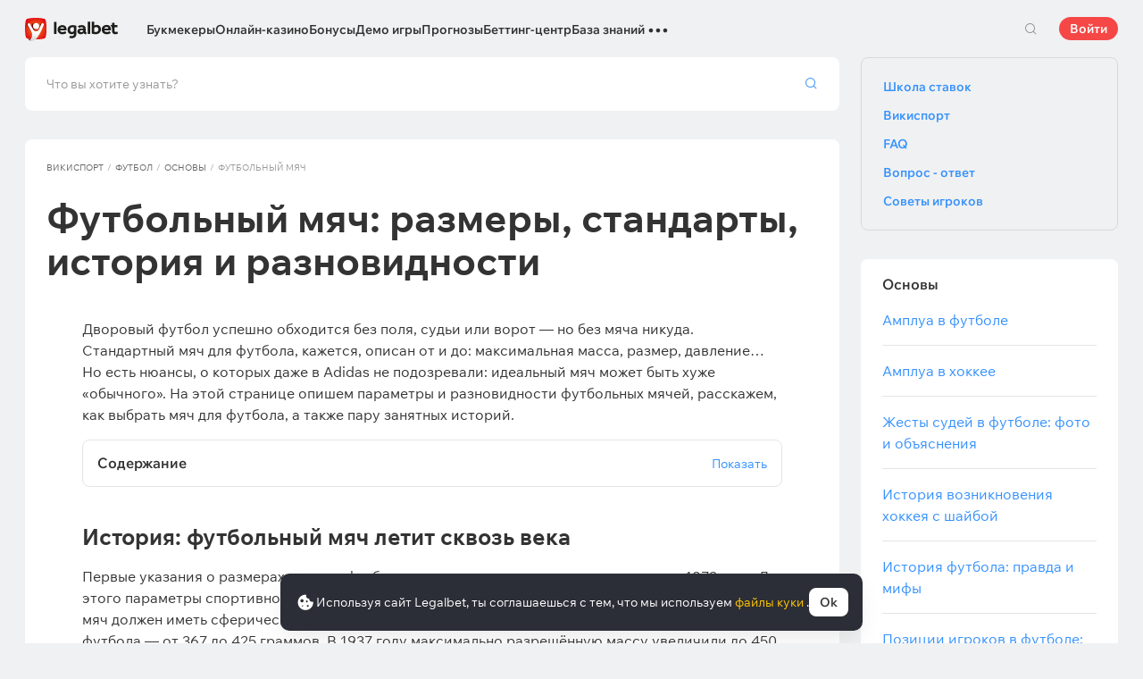

--- FILE ---
content_type: text/html; charset=UTF-8
request_url: https://legalbet.by/prosport/futbolnij-myach-razmeri-standarti-istoriya-i-raznovidnosti/
body_size: 41645
content:

<!DOCTYPE html>
<html lang="ru">

<head>
    <meta charset="UTF-8">
    <meta name="viewport" content="width=device-width, initial-scale=1">
                <link rel="preload" href="/wp/fonts/legalbet-iconfont.ttf?5d63efc0ceed9332a534" as="font" type="font/ttf" crossorigin>
<link rel="preload" href="/wp/fonts/WixMadeforText-Regular.woff2?1137aca054842fc7ec8c" as="font" type="font/woff2" crossorigin>
<link rel="preload" href="/wp/fonts/WixMadeforText-Bold.woff2?5e9e5e4bca623d8fbb12" as="font" type="font/woff2" crossorigin>
<link rel="preload" href="/wp/fonts/WixMadeforText-SemiBold.woff2?00865123f3f9809f1318" as="font" type="font/woff2" crossorigin>
<link rel="preload" href="https://cbzxy.com/ay/loader.js?v=1764503640" as="script" crossorigin>
<link rel="preconnect" href="https://mc.yandex.ru">
<link rel="preconnect" href="https://www.google-analytics.com">
<link rel="preconnect" href="https://www.googletagmanager.com">
<link rel="preconnect" href="https://socket.legalcdn.com">
    
        <link rel="preload" href="/wp/css/daily-widget.css?455d3eee327e8c7f0653" as="style"><link rel="preload" href="/wp/css/site-menu.css?fc4c3894bf244b051007" as="style"><link rel="preload" href="/wp/css/app_css-links-slider.css?cca72f6b067552ccd9e8" as="style"><link rel="preload" href="/wp/css/bonuses-cards.css?0b86e0db6749589dab92" as="style"><link rel="preload" href="/wp/css/betting-school.css?dc27d134c2bb2604b1c7" as="style"><link rel="preload" href="/wp/css/96274.css?e02a4531337ae6fcea31" as="style"><link rel="preload" href="/wp/css/app_css-_slider-image-popup.css?c20004bf8c7394a1069b" as="style"><link rel="preload" href="/wp/css/app_css-_round-nav.css?5baae5597fa6e877c60e" as="style"><link rel="preload" href="/wp/css/node_modules-swiper-bundle.min.css?4dc49d4413a17629ac12" as="style"><link rel="preload" href="/wp/css/app_css-base.css?4059e0f46d198805146c" as="style"><link rel="preload" href="/wp/css/app_css-_slider-base.css?b7887865f3c09887f74c" as="style"><link rel="stylesheet" href="/wp/css/app_css-_slider-base.css?b7887865f3c09887f74c"><link rel="stylesheet" href="/wp/css/app_css-base.css?4059e0f46d198805146c"><link rel="stylesheet" href="/wp/css/node_modules-swiper-bundle.min.css?4dc49d4413a17629ac12"><link rel="stylesheet" href="/wp/css/app_css-_round-nav.css?5baae5597fa6e877c60e"><link rel="stylesheet" href="/wp/css/app_css-_slider-image-popup.css?c20004bf8c7394a1069b"><link rel="stylesheet" href="/wp/css/96274.css?e02a4531337ae6fcea31"><link rel="stylesheet" href="/wp/css/betting-school.css?dc27d134c2bb2604b1c7"><link rel="stylesheet" href="/wp/css/bonuses-cards.css?0b86e0db6749589dab92"><link rel="stylesheet" href="/wp/css/app_css-links-slider.css?cca72f6b067552ccd9e8"><link rel="stylesheet" href="/wp/css/site-menu.css?fc4c3894bf244b051007"><link rel="stylesheet" href="/wp/css/daily-widget.css?455d3eee327e8c7f0653">

    <style type="text/css">
        .c-130001by,.bar-130001by:hover,.c-130001-gradientby{background:#144c79}.c-130020by,.bar-130020by:hover,.c-130020-gradientby{background:#f36f21}.c-130022by,.bar-130022by:hover,.c-130022-gradientby{background:#0988d1}.c-130024by,.bar-130024by:hover,.c-130024-gradientby{background:#0a0b0a}.c-130025by,.bar-130025by:hover,.c-130025-gradientby{background:#008ac0}.c-130026by,.bar-130026by:hover,.c-130026-gradientby{background:#212f4f}.c-130027by,.bar-130027by:hover,.c-130027-gradientby{background:#027b5b}.c-130028by,.bar-130028by:hover,.c-130028-gradientby{background:#1e2737}.c-130029by,.bar-130029by:hover,.c-130029-gradientby{background:#000000}.c-130030by,.bar-130030by:hover,.c-130030-gradientby{background:#f01e28}.c-130031by,.bar-130031by:hover,.c-130031-gradientby{background:#b40000}.c-130032by,.bar-130032by:hover,.c-130032-gradientby{background:#000000}.c-130033by,.bar-130033by:hover,.c-130033-gradientby{background:#273a47}.c-130034by,.bar-130034by:hover,.c-130034-gradientby{background:#016a4c}.c-130035by,.bar-130035by:hover,.c-130035-gradientby{background:#cb2129}.c-130037by,.bar-130037by:hover,.c-130037-gradientby{background:#d42a28}.c-130039by,.bar-130039by:hover,.c-130039-gradientby{background:#30722d}.c-130040by,.bar-130040by:hover,.c-130040-gradientby{background:#006fa6}.c-130041by,.bar-130041by:hover,.c-130041-gradientby{background:#9c0204}.c-130042by,.bar-130042by:hover,.c-130042-gradientby{background:#e20e05}.c-130043by,.bar-130043by:hover,.c-130043-gradientby{background:#233b7a}.c-130044by,.bar-130044by:hover,.c-130044-gradientby{background:#000000}.c-130046by,.bar-130046by:hover,.c-130046-gradientby{background:#000000}.c-130048by,.bar-130048by:hover,.c-130048-gradientby{background:#000000}.c-130050by,.bar-130050by:hover,.c-130050-gradientby{background:#3a3a3a}.c-130052by,.bar-130052by:hover,.c-130052-gradientby{background:#000000}.c-130056by,.bar-130056by:hover,.c-130056-gradientby{background:#000000}.c-130060by,.bar-130060by:hover,.c-130060-gradientby{background:#772a83}.c-130062by,.bar-130062by:hover,.c-130062-gradientby{background:#000000}.c-130064by,.bar-130064by:hover,.c-130064-gradientby{background:#000000}.c-130066by,.bar-130066by:hover,.c-130066-gradientby{background:#000000}.c-130070by,.bar-130070by:hover,.c-130070-gradientby{background:#000000}.c-130072by,.bar-130072by:hover,.c-130072-gradientby{background:#000000}.c-130076by,.bar-130076by:hover,.c-130076-gradientby{background:#4c4c4c}.c-130078by,.bar-130078by:hover,.c-130078-gradientby{background:#26621c}.c-130080by,.bar-130080by:hover,.c-130080-gradientby{background:#000000}.c-130084by,.bar-130084by:hover,.c-130084-gradientby{background:#000000}.c-130086by,.bar-130086by:hover,.c-130086-gradientby{background:#000000}.c-130090by,.bar-130090by:hover,.c-130090-gradientby{background:#000000}.c-130092by,.bar-130092by:hover,.c-130092-gradientby{background:#000000}.c-130094by,.bar-130094by:hover,.c-130094-gradientby{background:#000000}.c-130096by,.bar-130096by:hover,.c-130096-gradientby{background:#c52127}.c-130098by,.bar-130098by:hover,.c-130098-gradientby{background:#0b6c9d}.c-130102by,.bar-130102by:hover,.c-130102-gradientby{background:#000000}.c-130106by,.bar-130106by:hover,.c-130106-gradientby{background:#007bff}.c-130108by,.bar-130108by:hover,.c-130108-gradientby{background:#000000}.c-130112by,.bar-130112by:hover,.c-130112-gradientby{background:#000000}.c-130114by,.bar-130114by:hover,.c-130114-gradientby{background:#000000}.c-130118by,.bar-130118by:hover,.c-130118-gradientby{background:#000000}.c-130120by,.bar-130120by:hover,.c-130120-gradientby{background:#000000}.c-130122by,.bar-130122by:hover,.c-130122-gradientby{background:#626066}.c-130124by,.bar-130124by:hover,.c-130124-gradientby{background:#000000}.c-130126by,.bar-130126by:hover,.c-130126-gradientby{background:#ea7225}.c-130132by,.bar-130132by:hover,.c-130132-gradientby{background:#000000}.c-130134by,.bar-130134by:hover,.c-130134-gradientby{background:#000000}.c-130136by,.bar-130136by:hover,.c-130136-gradientby{background:#000000}.c-130140by,.bar-130140by:hover,.c-130140-gradientby{background:#000000}.c-130142by,.bar-130142by:hover,.c-130142-gradientby{background:#000000}.c-130144by,.bar-130144by:hover,.c-130144-gradientby{background:#e72d2f}.c-130146by,.bar-130146by:hover,.c-130146-gradientby{background:#fc0100}.c-130148by,.bar-130148by:hover,.c-130148-gradientby{background:#000000}.c-130150by,.bar-130150by:hover,.c-130150-gradientby{background:#000000}.c-130152by,.bar-130152by:hover,.c-130152-gradientby{background:#000000}.c-130154by,.bar-130154by:hover,.c-130154-gradientby{background:#000000}.c-130156by,.bar-130156by:hover,.c-130156-gradientby{background:#000000}.c-130158by,.bar-130158by:hover,.c-130158-gradientby{background:#000000}.c-130160by,.bar-130160by:hover,.c-130160-gradientby{background:#000000}.c-130162by,.bar-130162by:hover,.c-130162-gradientby{background:#005947}.c-130164by,.bar-130164by:hover,.c-130164-gradientby{background:#ab1318}.c-130166by,.bar-130166by:hover,.c-130166-gradientby{background:#fa6200}.c-130168by,.bar-130168by:hover,.c-130168-gradientby{background:#000000}.c-130170by,.bar-130170by:hover,.c-130170-gradientby{background:#004990}.c-130176by,.bar-130176by:hover,.c-130176-gradientby{background:#2babda}.c-130178by,.bar-130178by:hover,.c-130178-gradientby{background:#1b1e1c}.c-130180by,.bar-130180by:hover,.c-130180-gradientby{background:#000000}.c-130182by,.bar-130182by:hover,.c-130182-gradientby{background:#000000}.c-130184by,.bar-130184by:hover,.c-130184-gradientby{background:#000000}.c-130186by,.bar-130186by:hover,.c-130186-gradientby{background:#000000}.c-130188by,.bar-130188by:hover,.c-130188-gradientby{background:#000000}.c-130190by,.bar-130190by:hover,.c-130190-gradientby{background:#000000}.c-130196by,.bar-130196by:hover,.c-130196-gradientby{background:#000000}.c-130198by,.bar-130198by:hover,.c-130198-gradientby{background:#000000}.c-130202by,.bar-130202by:hover,.c-130202-gradientby{background:#000000}.c-130206by,.bar-130206by:hover,.c-130206-gradientby{background:#262626}.c-130208by,.bar-130208by:hover,.c-130208-gradientby{background:#1b8fcd}.c-130210by,.bar-130210by:hover,.c-130210-gradientby{background:#126f8e}.c-130212by,.bar-130212by:hover,.c-130212-gradientby{background:#121516}.c-130220by,.bar-130220by:hover,.c-130220-gradientby{background:#d10d15}.c-130221by,.bar-130221by:hover,.c-130221-gradientby{background:#bd0000}.c-130223by,.bar-130223by:hover,.c-130223-gradientby{background:#1a1a1a}.c-130225by,.bar-130225by:hover,.c-130225-gradientby{background:#0059bd}.c-130227by,.bar-130227by:hover,.c-130227-gradientby{background:#b90069}.c-130229by,.bar-130229by:hover,.c-130229-gradientby{background:#d92585}.c-130231by,.bar-130231by:hover,.c-130231-gradientby{background:#000000}.c-130232by,.bar-130232by:hover,.c-130232-gradientby{background:#000000}.c-130236by,.bar-130236by:hover,.c-130236-gradientby{background:#383938}.c-130326by,.bar-130326by:hover,.c-130326-gradientby{background:#000000}.c-130331by,.bar-130331by:hover,.c-130331-gradientby{background:#000000}.c-130351by,.bar-130351by:hover,.c-130351-gradientby{background:#000000}.c-130361by,.bar-130361by:hover,.c-130361-gradientby{background:#000000}.c-130371by,.bar-130371by:hover,.c-130371-gradientby{background:#000000}.c-130381by,.bar-130381by:hover,.c-130381-gradientby{background:#000000}.c-130391by,.bar-130391by:hover,.c-130391-gradientby{background:#000000}.c-130393by,.bar-130393by:hover,.c-130393-gradientby{background:#0070b9}.c-130401by,.bar-130401by:hover,.c-130401-gradientby{background:#ffffff}.c-130413by,.bar-130413by:hover,.c-130413-gradientby{background:#273341}.c-130421by,.bar-130421by:hover,.c-130421-gradientby{background:#000000}.c-130433by,.bar-130433by:hover,.c-130433-gradientby{background:#293035}.c-130441by,.bar-130441by:hover,.c-130441-gradientby{background:#000000}.c-130453by,.bar-130453by:hover,.c-130453-gradientby{background:#404041}.c-130461by,.bar-130461by:hover,.c-130461-gradientby{background:#000000}.c-130473by,.bar-130473by:hover,.c-130473-gradientby{background:#ef3e46}.c-130481by,.bar-130481by:hover,.c-130481-gradientby{background:#000000}.c-130493by,.bar-130493by:hover,.c-130493-gradientby{background:#000000}.c-130501by,.bar-130501by:hover,.c-130501-gradientby{background:#000000}.c-130513by,.bar-130513by:hover,.c-130513-gradientby{background:#e02317}.c-130521by,.bar-130521by:hover,.c-130521-gradientby{background:#000000}.c-130533by,.bar-130533by:hover,.c-130533-gradientby{background:#000077}.c-130541by,.bar-130541by:hover,.c-130541-gradientby{background:#000000}.c-130553by,.bar-130553by:hover,.c-130553-gradientby{background:#276da4}.c-130561by,.bar-130561by:hover,.c-130561-gradientby{background:#000077}.c-130573by,.bar-130573by:hover,.c-130573-gradientby{background:#000000}.c-130581by,.bar-130581by:hover,.c-130581-gradientby{background:#000000}.c-130601by,.bar-130601by:hover,.c-130601-gradientby{background:#000000}.c-130621by,.bar-130621by:hover,.c-130621-gradientby{background:#000000}.c-130641by,.bar-130641by:hover,.c-130641-gradientby{background:#000000}.c-130661by,.bar-130661by:hover,.c-130661-gradientby{background:#000000}.c-130681by,.bar-130681by:hover,.c-130681-gradientby{background:#000000}.c-130701by,.bar-130701by:hover,.c-130701-gradientby{background:#000000}.c-130761by,.bar-130761by:hover,.c-130761-gradientby{background:#000000}.c-130781by,.bar-130781by:hover,.c-130781-gradientby{background:#000000}.c-130821by,.bar-130821by:hover,.c-130821-gradientby{background:#000000}.c-130841by,.bar-130841by:hover,.c-130841-gradientby{background:#000000}.c-130861by,.bar-130861by:hover,.c-130861-gradientby{background:#000000}.c-130881by,.bar-130881by:hover,.c-130881-gradientby{background:#000000}.c-130901by,.bar-130901by:hover,.c-130901-gradientby{background:#000000}.c-130921by,.bar-130921by:hover,.c-130921-gradientby{background:#000000}.c-130941by,.bar-130941by:hover,.c-130941-gradientby{background:#000000}.c-130961by,.bar-130961by:hover,.c-130961-gradientby{background:#2a2a28}.c-130981by,.bar-130981by:hover,.c-130981-gradientby{background:#000000}.c-131001by,.bar-131001by:hover,.c-131001-gradientby{background:#000000}.c-131021by,.bar-131021by:hover,.c-131021-gradientby{background:#000000}.c-131041by,.bar-131041by:hover,.c-131041-gradientby{background:#000000}.c-131061by,.bar-131061by:hover,.c-131061-gradientby{background:#000000}.c-131081by,.bar-131081by:hover,.c-131081-gradientby{background:#000000}.c-131101by,.bar-131101by:hover,.c-131101-gradientby{background:#000000}.c-131141by,.bar-131141by:hover,.c-131141-gradientby{background:#000000}.c-131161by,.bar-131161by:hover,.c-131161-gradientby{background:#000000}.c-131181by,.bar-131181by:hover,.c-131181-gradientby{background:#000000}.c-131201by,.bar-131201by:hover,.c-131201-gradientby{background:#000000}.c-131241by,.bar-131241by:hover,.c-131241-gradientby{background:#000000}.c-131281by,.bar-131281by:hover,.c-131281-gradientby{background:#000000}.c-131301by,.bar-131301by:hover,.c-131301-gradientby{background:#000000}.c-131321by,.bar-131321by:hover,.c-131321-gradientby{background:#000000}.c-131333by,.bar-131333by:hover,.c-131333-gradientby{background:#ff6a13}.c-131353by,.bar-131353by:hover,.c-131353-gradientby{background:#293035}.c-131373by,.bar-131373by:hover,.c-131373-gradientby{background:#ffd503}.c-131393by,.bar-131393by:hover,.c-131393-gradientby{background:#0070b9}.c-131413by,.bar-131413by:hover,.c-131413-gradientby{background:#0189b9}.c-131433by,.bar-131433by:hover,.c-131433-gradientby{background:#000000}.c-131453by,.bar-131453by:hover,.c-131453-gradientby{background:#000000}.c-131473by,.bar-131473by:hover,.c-131473-gradientby{background:#000000}.c-131493by,.bar-131493by:hover,.c-131493-gradientby{background:#000000}.c-131513by,.bar-131513by:hover,.c-131513-gradientby{background:#000000}.c-131533by,.bar-131533by:hover,.c-131533-gradientby{background:#000000}.c-131553by,.bar-131553by:hover,.c-131553-gradientby{background:#000000}.c-131573by,.bar-131573by:hover,.c-131573-gradientby{background:#000000}.c-131593by,.bar-131593by:hover,.c-131593-gradientby{background:#000000}.c-131613by,.bar-131613by:hover,.c-131613-gradientby{background:#000000}.c-131633by,.bar-131633by:hover,.c-131633-gradientby{background:#000000}.c-131653by,.bar-131653by:hover,.c-131653-gradientby{background:#000000}.c-131673by,.bar-131673by:hover,.c-131673-gradientby{background:#000000}.c-131693by,.bar-131693by:hover,.c-131693-gradientby{background:#000000}.c-131713by,.bar-131713by:hover,.c-131713-gradientby{background:#000000}.c-131733by,.bar-131733by:hover,.c-131733-gradientby{background:#000000}.c-131753by,.bar-131753by:hover,.c-131753-gradientby{background:#000000}.c-131773by,.bar-131773by:hover,.c-131773-gradientby{background:#012139}.c-131793by,.bar-131793by:hover,.c-131793-gradientby{background:#000000}.c-131813by,.bar-131813by:hover,.c-131813-gradientby{background:#000000}.c-131833by,.bar-131833by:hover,.c-131833-gradientby{background:#000000}.c-131853by,.bar-131853by:hover,.c-131853-gradientby{background:#000000}.c-131873by,.bar-131873by:hover,.c-131873-gradientby{background:#120f29}.c-131893by,.bar-131893by:hover,.c-131893-gradientby{background:#1c1d1e}.c-131913by,.bar-131913by:hover,.c-131913-gradientby{background:#000000}.c-131933by,.bar-131933by:hover,.c-131933-gradientby{background:#000000}.c-999941by,.bar-999941by:hover,.c-999941-gradientby{background:#231f20}.c-1005141by,.bar-1005141by:hover,.c-1005141-gradientby{background:#000000}.c-1005341by,.bar-1005341by:hover,.c-1005341-gradientby{background:#000000}.c-1005361by,.bar-1005361by:hover,.c-1005361-gradientby{background:#000000}
    </style>

        
    <meta http-equiv="X-UA-Compatible" content="IE=edge">
            <title>Мяч футбольный: стандартный размер, вес, как выбрать, разновидности</title>
                                    <meta name="description" content="Все о футбольном мяче: почему все, кроме немцев, играют мячами Адидас, почему мяч не должен быть слишком круглым, как выбрать и купить профессиональный футбольный мяч."/>
                
    
                        <link rel="shortcut icon" href="https://web.legalcdn.org/img/favicons4/favicon-48x48.ico" >
<link rel="shortcut icon" type="image/png" href="https://web.legalcdn.org/img/favicons4/favicon-48x48.png" >
<link rel="apple-touch-icon" href="https://web.legalcdn.org/wp/images/a2hs-daily/192x192.442db58ae7dac32d1cd3.png">
<link rel="mask-icon" href="https://web.legalcdn.org/img/favicons4/safari-pinned-tab.svg" color="#d0021b">
<meta name="theme-color" content="#ffffff">
    <meta property="og:locale" content="ru_BY"/>
    <meta property="og:type" content="article"/>
    <meta property="og:site_name" content="legalbet.by"/>
    <meta property="og:title" content="Мяч футбольный: стандартный размер, вес, как выбрать, разновидности"/>
    <meta property="og:description" content="Все о футбольном мяче: почему все, кроме немцев, играют мячами Адидас, почему мяч не должен быть слишком круглым, как выбрать и купить профессиональный футбольный мяч."/>
    <meta property="og:url" content="https://legalbet.by/prosport/futbolnij-myach-razmeri-standarti-istoriya-i-raznovidnosti/"/>
    <meta name="twitter:url" content="https://legalbet.by/prosport/futbolnij-myach-razmeri-standarti-istoriya-i-raznovidnosti/"/>
    <meta name="twitter:title" content="Мяч футбольный: стандартный размер, вес, как выбрать, разновидности"/>
    <meta name="twitter:description" content="Все о футбольном мяче: почему все, кроме немцев, играют мячами Адидас, почему мяч не должен быть слишком круглым, как выбрать и купить профессиональный футбольный мяч."/>
                                <meta name="yandex" content="noindex,follow"/>
    <meta name="ahrefs-site-verification" content="644a0e6f74d8943c2da11358354323f8ff784f066f39a382c0ff5c65ce5375f2">
    <meta name="yandex-verification" content="60be44093a7e3ca0" />
                    <link rel="alternate" href="https://legalbet.ru/prosport/futbolnij-myach-razmeri-standarti-istoriya-i-raznovidnosti/" hreflang="ru-ru" /> <link rel="alternate" href="https://legalbet.kz/prosport/futbolnij-myach-razmeri-standarti-istoriya-i-raznovidnosti/" hreflang="ru-kz" /> <link rel="alternate" href="https://legalbet.by/prosport/futbolnij-myach-razmeri-standarti-istoriya-i-raznovidnosti/" hreflang="ru-by" /> 
        <meta property="og:image" content="https://web.legalcdn.org/_images/legalbet-og-logo.png"/>
        <meta name="twitter:card" content="summary"/>
        <meta name="twitter:image" content="https://web.legalcdn.org/_images/legalbet-og-logo.png"/>
    
                    <link rel="canonical" href="https://legalbet.by/prosport/futbolnij-myach-razmeri-standarti-istoriya-i-raznovidnosti/"/>
            
    
</head>

<body data-auth="0" class="is-legalbet is-not-mobile  light-theme-menu-flag" data-locale="by">

<!--site header begin-->



<!--site header end-->

<div class="site-layout ">
    <main class="site-content ">
		                                        
                                
		        <header class="header site-header compact site-header_sticky  site-header--no-shadow">
            <div class="site-heaer__inner  ">
                <div class="container site-menu-container-js ">
					                    

<div class="site-header-new-menu-container">
	<div class="new-site-menu-vue ssr-vue-app"
		 data-data="{&quot;menu_items&quot;:[{&quot;id&quot;:&quot;a9c4170d-c8ff-40a2-a91c-83b1de4ea3f0&quot;,&quot;url&quot;:&quot;&quot;,&quot;icon&quot;:&quot;&quot;,&quot;type&quot;:&quot;section&quot;,&quot;level&quot;:1,&quot;title&quot;:&quot;&quot;,&quot;status&quot;:&quot;&quot;,&quot;children&quot;:[{&quot;id&quot;:&quot;48052eff-2480-4c90-af14-6fdfba953c26&quot;,&quot;url&quot;:&quot;\/bukmekerskye-kontory\/&quot;,&quot;icon&quot;:&quot;rating&quot;,&quot;type&quot;:&quot;menu&quot;,&quot;level&quot;:1,&quot;title&quot;:&quot;\u0411\u0443\u043a\u043c\u0435\u043a\u0435\u0440\u044b&quot;,&quot;status&quot;:&quot;&quot;,&quot;children&quot;:[{&quot;id&quot;:&quot;c124359d-6e6e-4601-a17a-ae07d9eda4f5&quot;,&quot;url&quot;:&quot;&quot;,&quot;icon&quot;:&quot;&quot;,&quot;type&quot;:&quot;section&quot;,&quot;level&quot;:2,&quot;title&quot;:&quot;&quot;,&quot;status&quot;:&quot;&quot;,&quot;children&quot;:[{&quot;id&quot;:&quot;49b1fb16-5f9e-4eea-8a8b-9e3464e32de5&quot;,&quot;url&quot;:&quot;\/rating-user\/&quot;,&quot;icon&quot;:&quot;like&quot;,&quot;type&quot;:&quot;menu&quot;,&quot;level&quot;:2,&quot;title&quot;:&quot;\u041d\u0430\u0440\u043e\u0434\u043d\u044b\u0439 \u0440\u0435\u0439\u0442\u0438\u043d\u0433&quot;,&quot;status&quot;:&quot;&quot;,&quot;children&quot;:[],&quot;iconPool&quot;:&quot;generalIconPool&quot;,&quot;isHidden&quot;:false,&quot;isDefaultShow&quot;:false,&quot;geoAllowedLocales&quot;:[]},{&quot;id&quot;:&quot;be6af3d0-4615-413a-a866-495caeabdfa4&quot;,&quot;url&quot;:&quot;\/rating-odds\/&quot;,&quot;icon&quot;:&quot;percent&quot;,&quot;type&quot;:&quot;menu&quot;,&quot;level&quot;:2,&quot;title&quot;:&quot;\u0420\u0435\u0439\u0442\u0438\u043d\u0433 \u043f\u043e \u043a\u043e\u044d\u0444\u0444\u0438\u0446\u0438\u0435\u043d\u0442\u0430\u043c&quot;,&quot;status&quot;:&quot;&quot;,&quot;children&quot;:[],&quot;iconPool&quot;:&quot;generalIconPool&quot;,&quot;isHidden&quot;:false,&quot;isDefaultShow&quot;:false,&quot;geoAllowedLocales&quot;:[]},{&quot;id&quot;:&quot;95017824-b74f-4ddd-b2bd-242ec523d1c1&quot;,&quot;url&quot;:&quot;\/rating-line\/&quot;,&quot;icon&quot;:&quot;upright&quot;,&quot;type&quot;:&quot;menu&quot;,&quot;level&quot;:2,&quot;title&quot;:&quot;\u0420\u0435\u0439\u0442\u0438\u043d\u0433 \u043f\u043e \u0432\u044b\u0431\u043e\u0440\u0443 \u0441\u0442\u0430\u0432\u043e\u043a&quot;,&quot;status&quot;:&quot;&quot;,&quot;children&quot;:[],&quot;iconPool&quot;:&quot;generalIconPool&quot;,&quot;isHidden&quot;:false,&quot;isDefaultShow&quot;:false,&quot;geoAllowedLocales&quot;:[]},{&quot;id&quot;:&quot;eb6e211f-6fb8-4f9a-9062-dd64e40fd11e&quot;,&quot;url&quot;:&quot;\/rating-live\/&quot;,&quot;icon&quot;:&quot;live&quot;,&quot;type&quot;:&quot;menu&quot;,&quot;level&quot;:2,&quot;title&quot;:&quot;\u0420\u0435\u0439\u0442\u0438\u043d\u0433 Live&quot;,&quot;status&quot;:&quot;&quot;,&quot;children&quot;:[],&quot;iconPool&quot;:&quot;generalIconPool&quot;,&quot;isHidden&quot;:false,&quot;isDefaultShow&quot;:false,&quot;geoAllowedLocales&quot;:[]},{&quot;id&quot;:&quot;f5b225a4-4987-47bc-b8b0-d16baf2425bc&quot;,&quot;url&quot;:&quot;\/rating-cybersport\/&quot;,&quot;icon&quot;:&quot;cybersport&quot;,&quot;type&quot;:&quot;menu&quot;,&quot;level&quot;:2,&quot;title&quot;:&quot;\u041a\u0438\u0431\u0435\u0440\u0441\u043f\u043e\u0440\u0442&quot;,&quot;status&quot;:&quot;&quot;,&quot;children&quot;:[],&quot;iconPool&quot;:&quot;generalIconPool&quot;,&quot;isHidden&quot;:false,&quot;isDefaultShow&quot;:false,&quot;geoAllowedLocales&quot;:[]},{&quot;id&quot;:&quot;09e1514b-3996-4471-a09b-cbb76a5bd6e9&quot;,&quot;url&quot;:&quot;\/rating-bonus\/&quot;,&quot;icon&quot;:&quot;bonus&quot;,&quot;type&quot;:&quot;menu&quot;,&quot;level&quot;:2,&quot;title&quot;:&quot;\u0411\u0443\u043a\u043c\u0435\u043a\u0435\u0440\u044b \u0441 \u0431\u043e\u043d\u0443\u0441\u0430\u043c\u0438&quot;,&quot;status&quot;:&quot;&quot;,&quot;children&quot;:[],&quot;iconPool&quot;:&quot;generalIconPool&quot;,&quot;isHidden&quot;:false,&quot;isDefaultShow&quot;:false,&quot;geoAllowedLocales&quot;:[]},{&quot;id&quot;:&quot;bbf9398e-d070-4d48-881f-0afeddbd94b8&quot;,&quot;url&quot;:&quot;\/bookmakers-on-mobile-devices\/&quot;,&quot;icon&quot;:&quot;mobile&quot;,&quot;type&quot;:&quot;menu&quot;,&quot;level&quot;:2,&quot;title&quot;:&quot;\u0411\u0443\u043a\u043c\u0435\u043a\u0435\u0440\u044b \u043d\u0430 \u043c\u043e\u0431\u0438\u043b\u044c\u043d\u044b\u0445&quot;,&quot;status&quot;:&quot;&quot;,&quot;children&quot;:[],&quot;iconPool&quot;:&quot;generalIconPool&quot;,&quot;isHidden&quot;:false,&quot;isDefaultShow&quot;:false,&quot;geoAllowedLocales&quot;:[]},{&quot;id&quot;:&quot;22ef6876-b6d7-41d9-bfe7-37c9476724c6&quot;,&quot;url&quot;:&quot;\/bukmekerskye-kontory\/&quot;,&quot;icon&quot;:&quot;legal&quot;,&quot;type&quot;:&quot;menu&quot;,&quot;level&quot;:2,&quot;title&quot;:&quot;\u0412\u0441\u0435 \u043b\u0435\u0433\u0430\u043b\u044c\u043d\u044b\u0435 \u0431\u0443\u043a\u043c\u0435\u043a\u0435\u0440\u044b&quot;,&quot;status&quot;:&quot;&quot;,&quot;children&quot;:[],&quot;iconPool&quot;:&quot;generalIconPool&quot;,&quot;isHidden&quot;:false,&quot;isDefaultShow&quot;:false,&quot;geoAllowedLocales&quot;:[]},{&quot;id&quot;:&quot;961299df-ca72-4fc2-9e43-d1b3f0d1df6a&quot;,&quot;url&quot;:&quot;\/ratings\/&quot;,&quot;icon&quot;:&quot;olympic&quot;,&quot;type&quot;:&quot;menu&quot;,&quot;level&quot;:2,&quot;title&quot;:&quot;\u0412\u0441\u0435 \u0440\u0435\u0439\u0442\u0438\u043d\u0433\u0438 \u0431\u0443\u043a\u043c\u0435\u043a\u0435\u0440\u043e\u0432&quot;,&quot;status&quot;:&quot;&quot;,&quot;children&quot;:[],&quot;iconPool&quot;:&quot;generalIconPool&quot;,&quot;isHidden&quot;:false,&quot;menuType&quot;:&quot;default&quot;,&quot;slimColumn&quot;:false,&quot;isDefaultShow&quot;:false,&quot;isHiddenDesktop&quot;:false,&quot;geoAllowedLocales&quot;:[]},{&quot;id&quot;:&quot;936f2ebc-2e4f-4b18-8206-3aa4c4bf7cf6&quot;,&quot;url&quot;:&quot;\/bukmekerskye-kontory\/sets\/&quot;,&quot;icon&quot;:&quot;filter&quot;,&quot;type&quot;:&quot;menu&quot;,&quot;level&quot;:2,&quot;title&quot;:&quot;\u0412\u0441\u0435 \u043f\u043e\u0434\u0431\u043e\u0440\u043a\u0438 \u0431\u0443\u043a\u043c\u0435\u043a\u0435\u0440\u043e\u0432&quot;,&quot;status&quot;:&quot;&quot;,&quot;children&quot;:[],&quot;iconPool&quot;:&quot;generalIconPool&quot;,&quot;isHidden&quot;:false,&quot;menuType&quot;:&quot;default&quot;,&quot;slimColumn&quot;:false,&quot;isDefaultShow&quot;:false,&quot;isHiddenDesktop&quot;:false,&quot;geoAllowedLocales&quot;:[]},{&quot;id&quot;:&quot;efc660bd-3720-4851-b8cc-ad3bd08b6113&quot;,&quot;url&quot;:&quot;&quot;,&quot;icon&quot;:&quot;android&quot;,&quot;type&quot;:&quot;menu&quot;,&quot;level&quot;:2,&quot;title&quot;:&quot;B\u0441\u0435 \u043f\u0440\u0438\u043b\u043e\u0436\u0435\u043d\u0438\u044f \u0434\u043b\u044f Android&quot;,&quot;status&quot;:&quot;&quot;,&quot;children&quot;:[{&quot;id&quot;:&quot;2eba6c92-4ed6-4e5a-a281-10368fd6a382&quot;,&quot;url&quot;:&quot;&quot;,&quot;icon&quot;:&quot;&quot;,&quot;type&quot;:&quot;section&quot;,&quot;level&quot;:3,&quot;title&quot;:&quot;&quot;,&quot;status&quot;:&quot;&quot;,&quot;children&quot;:[{&quot;id&quot;:&quot;a61ede75-8576-44c5-85a3-31b72d903993&quot;,&quot;url&quot;:&quot;\/shkola-bettinga\/mobilnoe-prilozhenie-betera\/&quot;,&quot;icon&quot;:&quot;\/cdn\/static\/75\/10\/6336937308fcc_1664521075.svg&quot;,&quot;type&quot;:&quot;menu&quot;,&quot;level&quot;:3,&quot;title&quot;:&quot;Betera&quot;,&quot;status&quot;:&quot;&quot;,&quot;children&quot;:[],&quot;iconPool&quot;:&quot;bkIconPool&quot;,&quot;isHidden&quot;:false,&quot;isDefaultShow&quot;:false,&quot;geoAllowedLocales&quot;:[]},{&quot;id&quot;:&quot;cf427c68-91ed-4553-975a-81967c6c6754&quot;,&quot;url&quot;:&quot;\/shkola-bettinga\/mobilnoe-prilozhenie-bk-fonbet-gde-skachat-i-kak-zaklyuchat-pari\/&quot;,&quot;icon&quot;:&quot;\/cdn\/static\/65\/76\/62a060a19011b_1654677665.svg&quot;,&quot;type&quot;:&quot;menu&quot;,&quot;level&quot;:3,&quot;title&quot;:&quot;Fonbet&quot;,&quot;status&quot;:&quot;&quot;,&quot;children&quot;:[],&quot;iconPool&quot;:&quot;bkIconPool&quot;,&quot;isHidden&quot;:false,&quot;isDefaultShow&quot;:false,&quot;geoAllowedLocales&quot;:[]},{&quot;id&quot;:&quot;2e1bd66f-ecd1-4e45-9c6c-c1eaf25c4672&quot;,&quot;url&quot;:&quot;\/shkola-bettinga\/mobilnoe-prilozhenie-bk-winline\/&quot;,&quot;icon&quot;:&quot;\/cdn\/static\/41\/64\/6310d0e901645_1662046441.svg&quot;,&quot;type&quot;:&quot;menu&quot;,&quot;level&quot;:3,&quot;title&quot;:&quot;Winline&quot;,&quot;status&quot;:&quot;&quot;,&quot;children&quot;:[],&quot;iconPool&quot;:&quot;bkIconPool&quot;,&quot;isHidden&quot;:false,&quot;isDefaultShow&quot;:false,&quot;geoAllowedLocales&quot;:[]},{&quot;id&quot;:&quot;e19d77db-e7ac-45df-a685-38a550f0d5fe&quot;,&quot;url&quot;:&quot;\/shkola-bettinga\/mobilnoe-prilozenie-maxline\/&quot;,&quot;icon&quot;:&quot;\/cdn\/static\/22\/49\/655b573a2838d_1700484922.svg&quot;,&quot;type&quot;:&quot;menu&quot;,&quot;level&quot;:3,&quot;title&quot;:&quot;Maxline&quot;,&quot;status&quot;:&quot;&quot;,&quot;children&quot;:[],&quot;iconPool&quot;:&quot;bkIconPool&quot;,&quot;isHidden&quot;:false,&quot;isDefaultShow&quot;:false,&quot;geoAllowedLocales&quot;:[]},{&quot;id&quot;:&quot;74c5855b-74ef-48d2-ae02-ff3ea079f0b2&quot;,&quot;url&quot;:&quot;\/shkola-bettinga\/mobilnoe-prilozhenie-bk-marafon-kak-skachat-i-delat-stavki\/&quot;,&quot;icon&quot;:&quot;\/cdn\/static\/05\/80\/626fb50521e10_1651488005.svg&quot;,&quot;type&quot;:&quot;menu&quot;,&quot;level&quot;:3,&quot;title&quot;:&quot;\u041c\u0430\u0440\u0430\u0444\u043e\u043d&quot;,&quot;status&quot;:&quot;&quot;,&quot;children&quot;:[],&quot;iconPool&quot;:&quot;bkIconPool&quot;,&quot;isHidden&quot;:false,&quot;isDefaultShow&quot;:false,&quot;geoAllowedLocales&quot;:[]},{&quot;id&quot;:&quot;7c72470b-c73d-4635-bf10-6a242febbc96&quot;,&quot;url&quot;:&quot;\/shkola-bettinga\/skachat-prilozhenie-grandsport-na-android\/&quot;,&quot;icon&quot;:&quot;\/cdn\/static\/34\/95\/65818ede6664f_1702989534.svg&quot;,&quot;type&quot;:&quot;menu&quot;,&quot;level&quot;:3,&quot;title&quot;:&quot;Grandsport&quot;,&quot;status&quot;:&quot;&quot;,&quot;children&quot;:[],&quot;iconPool&quot;:&quot;bkIconPool&quot;,&quot;isHidden&quot;:false,&quot;isDefaultShow&quot;:false,&quot;geoAllowedLocales&quot;:[]},{&quot;id&quot;:&quot;9f05c504-a109-4d70-9fed-f01687b525c6&quot;,&quot;url&quot;:&quot;\/shkola-bettinga\/mobilnoe-prilozenie-betcity\/&quot;,&quot;icon&quot;:&quot;\/cdn\/static\/23\/51\/658d16632d17f_1703745123-64x64.png&quot;,&quot;type&quot;:&quot;menu&quot;,&quot;level&quot;:3,&quot;title&quot;:&quot;Betcity&quot;,&quot;status&quot;:&quot;&quot;,&quot;children&quot;:[],&quot;iconPool&quot;:&quot;bkIconPool&quot;,&quot;isHidden&quot;:false,&quot;isDefaultShow&quot;:false,&quot;geoAllowedLocales&quot;:[]}],&quot;iconPool&quot;:&quot;generalIconPool&quot;,&quot;isHidden&quot;:false,&quot;isDefaultShow&quot;:false,&quot;geoAllowedLocales&quot;:[]}],&quot;iconPool&quot;:&quot;generalIconPool&quot;,&quot;isHidden&quot;:false,&quot;isDefaultShow&quot;:false,&quot;isHiddenDesktop&quot;:true,&quot;geoAllowedLocales&quot;:[]},{&quot;id&quot;:&quot;96fe6e55-2b67-46fa-854a-1d87b4164e8b&quot;,&quot;url&quot;:&quot;&quot;,&quot;icon&quot;:&quot;iOS&quot;,&quot;type&quot;:&quot;menu&quot;,&quot;level&quot;:2,&quot;title&quot;:&quot;\u0412\u0441\u0435 \u043f\u0440\u0438\u043b\u043e\u0436\u0435\u043d\u0438\u044f \u0434\u043b\u044f IOS&quot;,&quot;status&quot;:&quot;&quot;,&quot;children&quot;:[{&quot;id&quot;:&quot;3600b2a2-1f58-4868-8bcd-1b318e050b4f&quot;,&quot;url&quot;:&quot;&quot;,&quot;icon&quot;:&quot;&quot;,&quot;type&quot;:&quot;section&quot;,&quot;level&quot;:3,&quot;title&quot;:&quot;&quot;,&quot;status&quot;:&quot;&quot;,&quot;children&quot;:[{&quot;id&quot;:&quot;55bd3e51-f099-471e-81b4-c7cf193fc763&quot;,&quot;url&quot;:&quot;\/shkola-bettinga\/mobilnoe-prilozhenie-betera\/&quot;,&quot;icon&quot;:&quot;\/cdn\/static\/75\/10\/6336937308fcc_1664521075.svg&quot;,&quot;type&quot;:&quot;menu&quot;,&quot;level&quot;:3,&quot;title&quot;:&quot;Betera&quot;,&quot;status&quot;:&quot;&quot;,&quot;children&quot;:[],&quot;iconPool&quot;:&quot;bkIconPool&quot;,&quot;isHidden&quot;:false,&quot;isDefaultShow&quot;:false,&quot;geoAllowedLocales&quot;:[]},{&quot;id&quot;:&quot;08b00e02-24a8-4db9-bde4-709bcc2b5963&quot;,&quot;url&quot;:&quot;\/shkola-bettinga\/mobilnoe-prilozhenie-bk-fonbet-gde-skachat-i-kak-zaklyuchat-pari\/&quot;,&quot;icon&quot;:&quot;\/cdn\/static\/65\/76\/62a060a19011b_1654677665.svg&quot;,&quot;type&quot;:&quot;menu&quot;,&quot;level&quot;:3,&quot;title&quot;:&quot;Fonbet&quot;,&quot;status&quot;:&quot;&quot;,&quot;children&quot;:[],&quot;iconPool&quot;:&quot;bkIconPool&quot;,&quot;isHidden&quot;:false,&quot;isDefaultShow&quot;:false,&quot;geoAllowedLocales&quot;:[]},{&quot;id&quot;:&quot;1356fa19-6b41-4c50-be7c-6804ba0f235e&quot;,&quot;url&quot;:&quot;\/shkola-bettinga\/mobilnoe-prilozhenie-bk-winline\/&quot;,&quot;icon&quot;:&quot;\/cdn\/static\/41\/64\/6310d0e901645_1662046441.svg&quot;,&quot;type&quot;:&quot;menu&quot;,&quot;level&quot;:3,&quot;title&quot;:&quot;Winline&quot;,&quot;status&quot;:&quot;&quot;,&quot;children&quot;:[],&quot;iconPool&quot;:&quot;bkIconPool&quot;,&quot;isHidden&quot;:false,&quot;isDefaultShow&quot;:false,&quot;geoAllowedLocales&quot;:[]},{&quot;id&quot;:&quot;fb599d49-f992-42c8-8a5e-4aeb0a76e6bb&quot;,&quot;url&quot;:&quot;\/shkola-bettinga\/mobilnoe-prilozenie-maxline\/&quot;,&quot;icon&quot;:&quot;\/cdn\/static\/22\/49\/655b573a2838d_1700484922.svg&quot;,&quot;type&quot;:&quot;menu&quot;,&quot;level&quot;:3,&quot;title&quot;:&quot;Maxline&quot;,&quot;status&quot;:&quot;&quot;,&quot;children&quot;:[],&quot;iconPool&quot;:&quot;bkIconPool&quot;,&quot;isHidden&quot;:false,&quot;isDefaultShow&quot;:false,&quot;geoAllowedLocales&quot;:[]},{&quot;id&quot;:&quot;61eb5c5f-a769-4c50-80a1-779bb0b7495b&quot;,&quot;url&quot;:&quot;\/shkola-bettinga\/mobilnoe-prilozhenie-bk-marafon-kak-skachat-i-delat-stavki\/&quot;,&quot;icon&quot;:&quot;\/cdn\/static\/05\/80\/626fb50521e10_1651488005.svg&quot;,&quot;type&quot;:&quot;menu&quot;,&quot;level&quot;:3,&quot;title&quot;:&quot;\u041c\u0430\u0440\u0430\u0444\u043e\u043d&quot;,&quot;status&quot;:&quot;&quot;,&quot;children&quot;:[],&quot;iconPool&quot;:&quot;bkIconPool&quot;,&quot;isHidden&quot;:false,&quot;isDefaultShow&quot;:false,&quot;geoAllowedLocales&quot;:[]},{&quot;id&quot;:&quot;52485f4b-b1ee-441f-bcfe-9960fc5ce802&quot;,&quot;url&quot;:&quot;\/shkola-bettinga\/mobilnoe-prilozenie-betcity\/&quot;,&quot;icon&quot;:&quot;\/cdn\/static\/23\/51\/658d16632d17f_1703745123-64x64.png&quot;,&quot;type&quot;:&quot;menu&quot;,&quot;level&quot;:3,&quot;title&quot;:&quot;Betcity&quot;,&quot;status&quot;:&quot;&quot;,&quot;children&quot;:[],&quot;iconPool&quot;:&quot;bkIconPool&quot;,&quot;isHidden&quot;:false,&quot;isDefaultShow&quot;:false,&quot;geoAllowedLocales&quot;:[]}],&quot;iconPool&quot;:&quot;generalIconPool&quot;,&quot;isHidden&quot;:false,&quot;isDefaultShow&quot;:false,&quot;geoAllowedLocales&quot;:[]}],&quot;iconPool&quot;:&quot;generalIconPool&quot;,&quot;isHidden&quot;:false,&quot;isDefaultShow&quot;:false,&quot;isHiddenDesktop&quot;:true,&quot;geoAllowedLocales&quot;:[]}],&quot;iconPool&quot;:&quot;generalIconPool&quot;,&quot;isHidden&quot;:false,&quot;isDefaultShow&quot;:false,&quot;geoAllowedLocales&quot;:[]}],&quot;iconPool&quot;:&quot;generalIconPool&quot;,&quot;isHidden&quot;:false,&quot;isDefaultShow&quot;:false,&quot;geoAllowedLocales&quot;:[]},{&quot;id&quot;:&quot;ee44bda8-60b9-466c-9930-c9b12db2dc8d&quot;,&quot;url&quot;:&quot;\/casino\/&quot;,&quot;icon&quot;:&quot;casino&quot;,&quot;type&quot;:&quot;menu&quot;,&quot;level&quot;:1,&quot;title&quot;:&quot;\u041e\u043d\u043b\u0430\u0439\u043d-\u043a\u0430\u0437\u0438\u043d\u043e&quot;,&quot;status&quot;:&quot;&quot;,&quot;children&quot;:[{&quot;id&quot;:&quot;d8711c3f-a2ad-4071-a929-73f55987882f&quot;,&quot;url&quot;:&quot;&quot;,&quot;icon&quot;:&quot;&quot;,&quot;type&quot;:&quot;section&quot;,&quot;level&quot;:2,&quot;title&quot;:&quot;&quot;,&quot;status&quot;:&quot;&quot;,&quot;children&quot;:[{&quot;id&quot;:&quot;279bd356-f7d2-4fa9-9d3b-628f78de920c&quot;,&quot;url&quot;:&quot;\/casino\/&quot;,&quot;icon&quot;:&quot;casino&quot;,&quot;type&quot;:&quot;menu&quot;,&quot;level&quot;:2,&quot;title&quot;:&quot;\u0412\u0441\u0435 \u043b\u0435\u0433\u0430\u043b\u044c\u043d\u044b\u0435 \u043a\u0430\u0437\u0438\u043d\u043e \u043e\u043d\u043b\u0430\u0439\u043d&quot;,&quot;status&quot;:&quot;&quot;,&quot;children&quot;:[],&quot;iconPool&quot;:&quot;generalIconPool&quot;,&quot;isHidden&quot;:false,&quot;isDefaultShow&quot;:false,&quot;geoAllowedLocales&quot;:[&quot;RU&quot;]},{&quot;id&quot;:&quot;86ccbba7-7f99-424b-a5de-e50a0d3a5b9f&quot;,&quot;url&quot;:&quot;\/casino\/bonus\/&quot;,&quot;icon&quot;:&quot;bonus&quot;,&quot;type&quot;:&quot;menu&quot;,&quot;level&quot;:2,&quot;title&quot;:&quot;\u041a\u0430\u0437\u0438\u043d\u043e \u0441 \u0431\u043e\u043d\u0443\u0441\u0430\u043c\u0438&quot;,&quot;status&quot;:&quot;&quot;,&quot;children&quot;:[],&quot;iconPool&quot;:&quot;generalIconPool&quot;,&quot;isHidden&quot;:false,&quot;isDefaultShow&quot;:false,&quot;geoAllowedLocales&quot;:[&quot;RU&quot;]},{&quot;id&quot;:&quot;75568c6c-3292-4897-8329-34dba4123099&quot;,&quot;url&quot;:&quot;\/casino\/bonus-za-registraciyu\/&quot;,&quot;icon&quot;:&quot;hihand&quot;,&quot;type&quot;:&quot;menu&quot;,&quot;level&quot;:2,&quot;title&quot;:&quot;\u041a\u0430\u0437\u0438\u043d\u043e \u0441 \u043f\u0440\u0438\u0432\u0435\u0442\u0441\u0442\u0432\u0435\u043d\u043d\u044b\u043c\u0438 \u0431\u043e\u043d\u0443\u0441\u0430\u043c\u0438&quot;,&quot;status&quot;:&quot;&quot;,&quot;children&quot;:[],&quot;iconPool&quot;:&quot;generalIconPool&quot;,&quot;isHidden&quot;:false,&quot;isDefaultShow&quot;:false,&quot;geoAllowedLocales&quot;:[&quot;RU&quot;]},{&quot;id&quot;:&quot;8c06d826-634b-43e4-9163-86db1d240872&quot;,&quot;url&quot;:&quot;\/casino\/bonus-bez-depozita\/&quot;,&quot;icon&quot;:&quot;no-deposite&quot;,&quot;type&quot;:&quot;menu&quot;,&quot;level&quot;:2,&quot;title&quot;:&quot;\u041a\u0430\u0437\u0438\u043d\u043e \u0441 \u0431\u0435\u0437\u0434\u0435\u043f\u043e\u0437\u0438\u0442\u043d\u044b\u043c\u0438 \u0431\u043e\u043d\u0443\u0441\u0430\u043c\u0438&quot;,&quot;status&quot;:&quot;&quot;,&quot;children&quot;:[],&quot;iconPool&quot;:&quot;generalIconPool&quot;,&quot;isHidden&quot;:false,&quot;isDefaultShow&quot;:false,&quot;geoAllowedLocales&quot;:[&quot;RU&quot;]},{&quot;id&quot;:&quot;06650955-bdc0-48dc-ae25-4e51276132e6&quot;,&quot;url&quot;:&quot;\/casino\/bonus-za-depozit\/&quot;,&quot;icon&quot;:&quot;deposite&quot;,&quot;type&quot;:&quot;menu&quot;,&quot;level&quot;:2,&quot;title&quot;:&quot;\u041a\u0430\u0437\u0438\u043d\u043e \u0441 \u0431\u043e\u043d\u0443\u0441\u0430\u043c\u0438 \u0437\u0430 \u0434\u0435\u043f\u043e\u0437\u0438\u0442&quot;,&quot;status&quot;:&quot;&quot;,&quot;children&quot;:[],&quot;iconPool&quot;:&quot;generalIconPool&quot;,&quot;isHidden&quot;:false,&quot;isDefaultShow&quot;:false,&quot;geoAllowedLocales&quot;:[&quot;RU&quot;]},{&quot;id&quot;:&quot;5cb70a0c-cae6-4eb1-ba65-b5409d1c90e5&quot;,&quot;url&quot;:&quot;\/casino\/frispiny\/&quot;,&quot;icon&quot;:&quot;freespin&quot;,&quot;type&quot;:&quot;menu&quot;,&quot;level&quot;:2,&quot;title&quot;:&quot;\u041a\u0430\u0437\u0438\u043d\u043e \u0441 \u0444\u0440\u0438\u0441\u043f\u0438\u043d\u0430\u043c\u0438&quot;,&quot;status&quot;:&quot;&quot;,&quot;children&quot;:[],&quot;iconPool&quot;:&quot;generalIconPool&quot;,&quot;isHidden&quot;:false,&quot;isDefaultShow&quot;:false,&quot;geoAllowedLocales&quot;:[&quot;RU&quot;]},{&quot;id&quot;:&quot;3c5d0bb9-b67c-4a90-a274-350b6fe52fc4&quot;,&quot;url&quot;:&quot;\/casino-wiki\/&quot;,&quot;icon&quot;:&quot;book-2&quot;,&quot;type&quot;:&quot;menu&quot;,&quot;level&quot;:2,&quot;title&quot;:&quot;\u0412\u0438\u043a\u0438 \u041a\u0430\u0437\u0438\u043d\u043e&quot;,&quot;status&quot;:&quot;&quot;,&quot;children&quot;:[],&quot;iconPool&quot;:&quot;generalIconPool&quot;,&quot;isHidden&quot;:false,&quot;isDefaultShow&quot;:false,&quot;geoAllowedLocales&quot;:[&quot;RU&quot;]}],&quot;iconPool&quot;:&quot;generalIconPool&quot;,&quot;isHidden&quot;:false,&quot;isDefaultShow&quot;:false,&quot;geoAllowedLocales&quot;:[]}],&quot;iconPool&quot;:&quot;generalIconPool&quot;,&quot;isHidden&quot;:false,&quot;isDefaultShow&quot;:false,&quot;geoAllowedLocales&quot;:[&quot;RU&quot;]},{&quot;id&quot;:&quot;49eb9d6e-812f-4105-a5a7-6d4633547acc&quot;,&quot;url&quot;:&quot;\/bonus\/&quot;,&quot;icon&quot;:&quot;bonus&quot;,&quot;type&quot;:&quot;menu&quot;,&quot;level&quot;:1,&quot;title&quot;:&quot;\u0411\u043e\u043d\u0443\u0441\u044b&quot;,&quot;status&quot;:&quot;&quot;,&quot;children&quot;:[{&quot;id&quot;:&quot;b2d0c9b0-2b32-4804-9e44-9e58bb0f94c2&quot;,&quot;url&quot;:&quot;&quot;,&quot;icon&quot;:&quot;&quot;,&quot;type&quot;:&quot;section&quot;,&quot;level&quot;:2,&quot;title&quot;:&quot;&quot;,&quot;status&quot;:&quot;&quot;,&quot;children&quot;:[{&quot;id&quot;:&quot;88556e24-dcd9-405d-9963-fde3beadd0de&quot;,&quot;url&quot;:&quot;\/bonus\/sets\/bonus-bez-depozita\/&quot;,&quot;icon&quot;:&quot;&quot;,&quot;type&quot;:&quot;menu&quot;,&quot;level&quot;:2,&quot;title&quot;:&quot;\u0411\u0435\u0437 \u0434\u0435\u043f\u043e\u0437\u0438\u0442\u0430&quot;,&quot;status&quot;:&quot;&quot;,&quot;children&quot;:[{&quot;id&quot;:&quot;176c1586-66d3-4e12-8d1e-3b414925041a&quot;,&quot;url&quot;:&quot;&quot;,&quot;icon&quot;:&quot;&quot;,&quot;type&quot;:&quot;section&quot;,&quot;level&quot;:3,&quot;title&quot;:&quot;&quot;,&quot;status&quot;:&quot;&quot;,&quot;children&quot;:[{&quot;id&quot;:&quot;a039c929-f989-40dc-9ff5-c96d2a8516e4&quot;,&quot;url&quot;:&quot;\/bonus\/sets\/bezdepozitnye-frispiny\/&quot;,&quot;icon&quot;:&quot;&quot;,&quot;type&quot;:&quot;menu&quot;,&quot;level&quot;:3,&quot;title&quot;:&quot;\u0424\u0440\u0438\u0441\u043f\u0438\u043d\u044b \u0431\u0435\u0437 \u0434\u0435\u043f\u043e\u0437\u0438\u0442\u0430&quot;,&quot;status&quot;:&quot;&quot;,&quot;children&quot;:[],&quot;iconPool&quot;:&quot;generalIconPool&quot;,&quot;isHidden&quot;:false,&quot;menuType&quot;:&quot;default&quot;,&quot;isDefaultShow&quot;:false,&quot;isHiddenDesktop&quot;:false,&quot;geoAllowedLocales&quot;:[&quot;RU&quot;]},{&quot;id&quot;:&quot;f37dbc8b-8922-46dd-bd35-7d51a4efde0f&quot;,&quot;url&quot;:&quot;\/bonus\/sets\/bezdepozitnye-bonusy-kazino\/&quot;,&quot;icon&quot;:&quot;&quot;,&quot;type&quot;:&quot;menu&quot;,&quot;level&quot;:3,&quot;title&quot;:&quot;\u0411\u0435\u0437\u0434\u0435\u043f\u043e\u0437\u0438\u0442\u043d\u044b\u0439 \u0431\u043e\u043d\u0443\u0441 \u041a\u0430\u0437\u0438\u043d\u043e&quot;,&quot;status&quot;:&quot;&quot;,&quot;children&quot;:[],&quot;iconPool&quot;:&quot;bkIconPool&quot;,&quot;isHidden&quot;:false,&quot;menuType&quot;:&quot;default&quot;,&quot;isDefaultShow&quot;:false,&quot;isHiddenDesktop&quot;:false,&quot;geoAllowedLocales&quot;:[&quot;RU&quot;]},{&quot;id&quot;:&quot;b6dea833-cb71-42ad-a7ef-ae801ac25a0e&quot;,&quot;url&quot;:&quot;\/bonus\/sets\/bezdepozitnye-bonusy-kazino-po-promokodu\/&quot;,&quot;icon&quot;:&quot;&quot;,&quot;type&quot;:&quot;menu&quot;,&quot;level&quot;:3,&quot;title&quot;:&quot;\u041f\u0440\u043e\u043c\u043e\u043a\u043e\u0434\u044b \u043d\u0430 \u0431\u0435\u0437\u0434\u0435\u043f\u043e\u0437\u0438\u0442\u043d\u044b\u0439 \u0431\u043e\u043d\u0443\u0441&quot;,&quot;status&quot;:&quot;&quot;,&quot;children&quot;:[],&quot;iconPool&quot;:&quot;generalIconPool&quot;,&quot;isHidden&quot;:false,&quot;menuType&quot;:&quot;default&quot;,&quot;isDefaultShow&quot;:false,&quot;isHiddenDesktop&quot;:false,&quot;geoAllowedLocales&quot;:[&quot;RU&quot;]}],&quot;iconPool&quot;:&quot;generalIconPool&quot;,&quot;isHidden&quot;:false,&quot;menuType&quot;:&quot;default&quot;,&quot;isDefaultShow&quot;:false,&quot;isHiddenDesktop&quot;:false,&quot;geoAllowedLocales&quot;:[]}],&quot;iconPool&quot;:&quot;generalIconPool&quot;,&quot;isHidden&quot;:false,&quot;menuType&quot;:&quot;default&quot;,&quot;isDefaultShow&quot;:false,&quot;isHiddenDesktop&quot;:false,&quot;geoAllowedLocales&quot;:[]},{&quot;id&quot;:&quot;322272d9-2375-41af-b131-cc8a7d88ff69&quot;,&quot;url&quot;:&quot;\/bonus\/sets\/free-bet\/&quot;,&quot;icon&quot;:&quot;&quot;,&quot;type&quot;:&quot;menu&quot;,&quot;level&quot;:2,&quot;title&quot;:&quot;\u0424\u0440\u0438\u0431\u0435\u0442\u044b&quot;,&quot;status&quot;:&quot;&quot;,&quot;children&quot;:[{&quot;id&quot;:&quot;6314bf14-7b6f-4219-9ee7-46608f1bc4d6&quot;,&quot;url&quot;:&quot;&quot;,&quot;icon&quot;:&quot;&quot;,&quot;type&quot;:&quot;section&quot;,&quot;level&quot;:3,&quot;title&quot;:&quot;&quot;,&quot;status&quot;:&quot;&quot;,&quot;children&quot;:[{&quot;id&quot;:&quot;824565e2-18e1-48d1-a7c2-75152164a2e3&quot;,&quot;url&quot;:&quot;\/bonus\/sets\/free-bet-bk-betera\/&quot;,&quot;icon&quot;:&quot;https:\/\/static.legalcdn.org\/91\/33\/671f485fa455f_1730103391.svg&quot;,&quot;type&quot;:&quot;menu&quot;,&quot;level&quot;:3,&quot;title&quot;:&quot;\u0424\u0440\u0438\u0431\u0435\u0442\u044b \u0411\u0435\u0442\u0435\u0440\u0430&quot;,&quot;status&quot;:&quot;&quot;,&quot;children&quot;:[],&quot;iconPool&quot;:&quot;casinoIconPool&quot;,&quot;isHidden&quot;:false,&quot;isDefaultShow&quot;:false,&quot;isHiddenDesktop&quot;:false,&quot;geoAllowedLocales&quot;:[]},{&quot;id&quot;:&quot;056a97ec-7268-4004-9dd3-cfbcd391b818&quot;,&quot;url&quot;:&quot;\/bonus\/sets\/free-bet-bk-fonbet\/&quot;,&quot;icon&quot;:&quot;https:\/\/static.legalcdn.org\/22\/09\/6548a9faac384_1699260922.svg&quot;,&quot;type&quot;:&quot;menu&quot;,&quot;level&quot;:3,&quot;title&quot;:&quot;\u0424\u0440\u0438\u0431\u0435\u0442\u044b \u0424\u043e\u043d\u0431\u0435\u0442&quot;,&quot;status&quot;:&quot;&quot;,&quot;children&quot;:[],&quot;iconPool&quot;:&quot;casinoIconPool&quot;,&quot;isHidden&quot;:false,&quot;menuType&quot;:&quot;default&quot;,&quot;isDefaultShow&quot;:false,&quot;isHiddenDesktop&quot;:false,&quot;geoAllowedLocales&quot;:[]},{&quot;id&quot;:&quot;ee428079-90da-4d84-8dd2-0a6435d5e201&quot;,&quot;url&quot;:&quot;\/bonus\/sets\/free-bet-bk-winline\/&quot;,&quot;icon&quot;:&quot;https:\/\/static.legalcdn.org\/21\/78\/6571a9ad55179_1701947821.svg&quot;,&quot;type&quot;:&quot;menu&quot;,&quot;level&quot;:3,&quot;title&quot;:&quot;\u0424\u0440\u0438\u0431\u0435\u0442\u044b \u0412\u0438\u043d\u043b\u0430\u0439\u043d&quot;,&quot;status&quot;:&quot;&quot;,&quot;children&quot;:[],&quot;iconPool&quot;:&quot;casinoIconPool&quot;,&quot;isHidden&quot;:false,&quot;menuType&quot;:&quot;default&quot;,&quot;isDefaultShow&quot;:false,&quot;isHiddenDesktop&quot;:false,&quot;geoAllowedLocales&quot;:[]},{&quot;id&quot;:&quot;bb5c16f1-2e71-4ed3-9334-2403136bea7c&quot;,&quot;url&quot;:&quot;\/bonus\/sets\/free-bet-bk-maxline\/&quot;,&quot;icon&quot;:&quot;https:\/\/static.legalcdn.org\/22\/49\/655b573a2838d_1700484922.svg&quot;,&quot;type&quot;:&quot;menu&quot;,&quot;level&quot;:3,&quot;title&quot;:&quot;\u0424\u0440\u0438\u0431\u0435\u0442\u044b \u041c\u0430\u043a\u0441\u043b\u0430\u0439\u043d&quot;,&quot;status&quot;:&quot;&quot;,&quot;children&quot;:[],&quot;iconPool&quot;:&quot;casinoIconPool&quot;,&quot;isHidden&quot;:false,&quot;menuType&quot;:&quot;default&quot;,&quot;isDefaultShow&quot;:false,&quot;isHiddenDesktop&quot;:false,&quot;geoAllowedLocales&quot;:[]}],&quot;iconPool&quot;:&quot;generalIconPool&quot;,&quot;isHidden&quot;:false,&quot;isDefaultShow&quot;:false,&quot;isHiddenDesktop&quot;:false,&quot;geoAllowedLocales&quot;:[]}],&quot;iconPool&quot;:&quot;generalIconPool&quot;,&quot;isHidden&quot;:false,&quot;isDefaultShow&quot;:false,&quot;geoAllowedLocales&quot;:[]},{&quot;id&quot;:&quot;79d6f1af-9828-48ab-ada1-97b45e5b3db2&quot;,&quot;url&quot;:&quot;\/bonus\/sets\/vse-promokodi\/&quot;,&quot;icon&quot;:&quot;&quot;,&quot;type&quot;:&quot;menu&quot;,&quot;level&quot;:2,&quot;title&quot;:&quot;\u041f\u0440\u043e\u043c\u043e\u043a\u043e\u0434\u044b&quot;,&quot;status&quot;:&quot;&quot;,&quot;children&quot;:[{&quot;id&quot;:&quot;2ecfb214-e090-412a-a269-47f66692938f&quot;,&quot;url&quot;:&quot;&quot;,&quot;icon&quot;:&quot;&quot;,&quot;type&quot;:&quot;section&quot;,&quot;level&quot;:3,&quot;title&quot;:&quot;&quot;,&quot;status&quot;:&quot;&quot;,&quot;children&quot;:[{&quot;id&quot;:&quot;d8bdde9d-066c-47dd-88cb-0c7a45d18652&quot;,&quot;url&quot;:&quot;\/bonus\/sets\/vse-promokodi-betera\/&quot;,&quot;icon&quot;:&quot;https:\/\/static2.legalcdn.org\/75\/10\/6336937308fcc_1664521075.svg&quot;,&quot;type&quot;:&quot;menu&quot;,&quot;level&quot;:3,&quot;title&quot;:&quot;\u041f\u0440\u043e\u043c\u043e\u043a\u043e\u0434\u044b \u0411\u0435\u0442\u0435\u0440\u0430&quot;,&quot;status&quot;:&quot;&quot;,&quot;children&quot;:[],&quot;iconPool&quot;:&quot;bkIconPool&quot;,&quot;isHidden&quot;:false,&quot;isDefaultShow&quot;:false,&quot;isHiddenDesktop&quot;:false,&quot;geoAllowedLocales&quot;:[]},{&quot;id&quot;:&quot;0ba747db-14e6-4492-8b75-1dd1a92fc863&quot;,&quot;url&quot;:&quot;\/bonus\/sets\/vse-promokodi-fonbet\/&quot;,&quot;icon&quot;:&quot;https:\/\/static2.legalcdn.org\/73\/02\/688c60c1c7d1c_1754030273.svg&quot;,&quot;type&quot;:&quot;menu&quot;,&quot;level&quot;:3,&quot;title&quot;:&quot;\u041f\u0440\u043e\u043c\u043e\u043a\u043e\u0434\u044b \u0424\u043e\u043d\u0431\u0435\u0442&quot;,&quot;status&quot;:&quot;&quot;,&quot;children&quot;:[],&quot;iconPool&quot;:&quot;bkIconPool&quot;,&quot;isHidden&quot;:false,&quot;isDefaultShow&quot;:false,&quot;isHiddenDesktop&quot;:false,&quot;geoAllowedLocales&quot;:[]},{&quot;id&quot;:&quot;2844bfa8-701e-4356-bf4c-e301901023cb&quot;,&quot;url&quot;:&quot;\/bonus\/sets\/vse-promokodi-winline\/&quot;,&quot;icon&quot;:&quot;https:\/\/static2.legalcdn.org\/21\/78\/6571a9ad55179_1701947821.svg&quot;,&quot;type&quot;:&quot;menu&quot;,&quot;level&quot;:3,&quot;title&quot;:&quot;\u041f\u0440\u043e\u043c\u043e\u043a\u043e\u0434\u044b \u0412\u0438\u043d\u043b\u0430\u0439\u043d&quot;,&quot;status&quot;:&quot;&quot;,&quot;children&quot;:[],&quot;iconPool&quot;:&quot;bkIconPool&quot;,&quot;isHidden&quot;:false,&quot;isDefaultShow&quot;:false,&quot;isHiddenDesktop&quot;:false,&quot;geoAllowedLocales&quot;:[]},{&quot;id&quot;:&quot;032ca245-7444-4e13-a490-b9902a250d17&quot;,&quot;url&quot;:&quot;\/bonus\/sets\/vse-promokodi-maxline\/&quot;,&quot;icon&quot;:&quot;https:\/\/static2.legalcdn.org\/22\/49\/655b573a2838d_1700484922.svg&quot;,&quot;type&quot;:&quot;menu&quot;,&quot;level&quot;:3,&quot;title&quot;:&quot;\u041f\u0440\u043e\u043c\u043e\u043a\u043e\u0434\u044b \u041c\u0430\u043a\u0441\u043b\u0430\u0439\u043d&quot;,&quot;status&quot;:&quot;&quot;,&quot;children&quot;:[],&quot;iconPool&quot;:&quot;bkIconPool&quot;,&quot;isHidden&quot;:false,&quot;isDefaultShow&quot;:false,&quot;isHiddenDesktop&quot;:false,&quot;geoAllowedLocales&quot;:[]},{&quot;id&quot;:&quot;c7bfa934-018d-4952-8a89-138caf7abb5e&quot;,&quot;url&quot;:&quot;\/bonus\/sets\/promokody-kazino\/&quot;,&quot;icon&quot;:&quot;casino&quot;,&quot;type&quot;:&quot;menu&quot;,&quot;level&quot;:3,&quot;title&quot;:&quot;\u041f\u0440\u043e\u043c\u043e\u043a\u043e\u0434\u044b \u041a\u0430\u0437\u0438\u043d\u043e&quot;,&quot;status&quot;:&quot;&quot;,&quot;children&quot;:[],&quot;iconPool&quot;:&quot;generalIconPool&quot;,&quot;isHidden&quot;:false,&quot;isDefaultShow&quot;:false,&quot;isHiddenDesktop&quot;:false,&quot;geoAllowedLocales&quot;:[&quot;RU&quot;]},{&quot;id&quot;:&quot;5c92dc92-90e5-4b29-a5bd-15bdeb208eed&quot;,&quot;url&quot;:&quot;\/bonus\/sets\/promokody-na-frispiny\/&quot;,&quot;icon&quot;:&quot;freespin&quot;,&quot;type&quot;:&quot;menu&quot;,&quot;level&quot;:3,&quot;title&quot;:&quot;\u041f\u0440\u043e\u043c\u043e\u043a\u043e\u0434 \u043d\u0430 \u0424\u0440\u0438\u0441\u043f\u0438\u043d\u044b&quot;,&quot;status&quot;:&quot;&quot;,&quot;children&quot;:[],&quot;iconPool&quot;:&quot;generalIconPool&quot;,&quot;isHidden&quot;:false,&quot;isDefaultShow&quot;:false,&quot;isHiddenDesktop&quot;:false,&quot;geoAllowedLocales&quot;:[&quot;RU&quot;]}],&quot;iconPool&quot;:&quot;generalIconPool&quot;,&quot;isHidden&quot;:false,&quot;isDefaultShow&quot;:false,&quot;isHiddenDesktop&quot;:false,&quot;geoAllowedLocales&quot;:[]}],&quot;iconPool&quot;:&quot;generalIconPool&quot;,&quot;isHidden&quot;:false,&quot;isDefaultShow&quot;:false,&quot;geoAllowedLocales&quot;:[]},{&quot;id&quot;:&quot;713265cd-ae4e-4961-9f89-f7bae8109f8b&quot;,&quot;url&quot;:&quot;\/bonus\/sets\/bonusy-kazino\/&quot;,&quot;icon&quot;:&quot;&quot;,&quot;type&quot;:&quot;menu&quot;,&quot;level&quot;:2,&quot;title&quot;:&quot;\u0411\u043e\u043d\u0443\u0441\u044b \u041a\u0430\u0437\u0438\u043d\u043e&quot;,&quot;status&quot;:&quot;&quot;,&quot;children&quot;:[],&quot;iconPool&quot;:&quot;generalIconPool&quot;,&quot;isHidden&quot;:false,&quot;menuType&quot;:&quot;default&quot;,&quot;isDefaultShow&quot;:false,&quot;isHiddenDesktop&quot;:false,&quot;geoAllowedLocales&quot;:[&quot;RU&quot;]},{&quot;id&quot;:&quot;ac4af0f5-390a-441c-bd37-03db817902f3&quot;,&quot;url&quot;:&quot;\/bonus\/sets\/frispiny\/&quot;,&quot;icon&quot;:&quot;&quot;,&quot;type&quot;:&quot;menu&quot;,&quot;level&quot;:2,&quot;title&quot;:&quot;\u0424\u0440\u0438\u0441\u043f\u0438\u043d\u044b&quot;,&quot;status&quot;:&quot;&quot;,&quot;children&quot;:[{&quot;id&quot;:&quot;8fa6b337-f096-4412-a43c-e2824b01ebf5&quot;,&quot;url&quot;:&quot;&quot;,&quot;icon&quot;:&quot;&quot;,&quot;type&quot;:&quot;section&quot;,&quot;level&quot;:3,&quot;title&quot;:&quot;&quot;,&quot;status&quot;:&quot;&quot;,&quot;children&quot;:[{&quot;id&quot;:&quot;2805b233-933a-4273-8573-ea978ca70095&quot;,&quot;url&quot;:&quot;\/bonus\/sets\/betera-frispiny\/&quot;,&quot;icon&quot;:&quot;https:\/\/static2.legalcdn.org\/91\/33\/671f485fa455f_1730103391.svg&quot;,&quot;type&quot;:&quot;menu&quot;,&quot;level&quot;:3,&quot;title&quot;:&quot;\u0411\u0435\u0442\u0435\u0440\u0430 \u0424\u0440\u0438\u0441\u043f\u0438\u043d\u044b&quot;,&quot;status&quot;:&quot;&quot;,&quot;children&quot;:[],&quot;iconPool&quot;:&quot;casinoIconPool&quot;,&quot;isHidden&quot;:false,&quot;menuType&quot;:&quot;default&quot;,&quot;isDefaultShow&quot;:false,&quot;isHiddenDesktop&quot;:false,&quot;geoAllowedLocales&quot;:[]},{&quot;id&quot;:&quot;f68d9a9f-5732-4d87-9368-610720a12892&quot;,&quot;url&quot;:&quot;\/bonus\/sets\/fonbet-frispiny\/&quot;,&quot;icon&quot;:&quot;https:\/\/static2.legalcdn.org\/22\/09\/6548a9faac384_1699260922.svg&quot;,&quot;type&quot;:&quot;menu&quot;,&quot;level&quot;:3,&quot;title&quot;:&quot;\u0424\u043e\u043d\u0431\u0435\u0442 \u0424\u0440\u0438\u0441\u043f\u0438\u043d\u044b&quot;,&quot;status&quot;:&quot;&quot;,&quot;children&quot;:[],&quot;iconPool&quot;:&quot;casinoIconPool&quot;,&quot;isHidden&quot;:false,&quot;menuType&quot;:&quot;default&quot;,&quot;isDefaultShow&quot;:false,&quot;isHiddenDesktop&quot;:false,&quot;geoAllowedLocales&quot;:[]},{&quot;id&quot;:&quot;1f22e32e-de03-4a9a-996f-5db1206c593b&quot;,&quot;url&quot;:&quot;\/bonus\/sets\/winline-frispiny\/&quot;,&quot;icon&quot;:&quot;https:\/\/static.legalcdn.org\/84\/91\/687f3d20067f0_1753169184-64x64.png&quot;,&quot;type&quot;:&quot;menu&quot;,&quot;level&quot;:3,&quot;title&quot;:&quot;\u0412\u0438\u043d\u043b\u0430\u0439\u043d \u0424\u0440\u0438\u0441\u043f\u0438\u043d\u044b&quot;,&quot;status&quot;:&quot;&quot;,&quot;children&quot;:[],&quot;iconPool&quot;:&quot;casinoIconPool&quot;,&quot;isHidden&quot;:false,&quot;menuType&quot;:&quot;default&quot;,&quot;slimColumn&quot;:false,&quot;isDefaultShow&quot;:false,&quot;isHiddenDesktop&quot;:false,&quot;geoAllowedLocales&quot;:[]},{&quot;id&quot;:&quot;891d5457-c4e1-458a-974e-3fcbc828ee69&quot;,&quot;url&quot;:&quot;\/bonus\/sets\/maxline-frispiny\/&quot;,&quot;icon&quot;:&quot;https:\/\/static2.legalcdn.org\/22\/49\/655b573a2838d_1700484922.svg&quot;,&quot;type&quot;:&quot;menu&quot;,&quot;level&quot;:3,&quot;title&quot;:&quot;\u041c\u0430\u043a\u0441\u043b\u0430\u0439\u043d \u0424\u0440\u0438\u0441\u043f\u0438\u043d\u044b&quot;,&quot;status&quot;:&quot;&quot;,&quot;children&quot;:[],&quot;iconPool&quot;:&quot;casinoIconPool&quot;,&quot;isHidden&quot;:false,&quot;menuType&quot;:&quot;default&quot;,&quot;isDefaultShow&quot;:false,&quot;isHiddenDesktop&quot;:false,&quot;geoAllowedLocales&quot;:[]}],&quot;iconPool&quot;:&quot;generalIconPool&quot;,&quot;isHidden&quot;:false,&quot;menuType&quot;:&quot;default&quot;,&quot;isDefaultShow&quot;:false,&quot;isHiddenDesktop&quot;:false,&quot;geoAllowedLocales&quot;:[]}],&quot;iconPool&quot;:&quot;generalIconPool&quot;,&quot;isHidden&quot;:false,&quot;menuType&quot;:&quot;default&quot;,&quot;isDefaultShow&quot;:false,&quot;isHiddenDesktop&quot;:false,&quot;geoAllowedLocales&quot;:[&quot;RU&quot;]},{&quot;id&quot;:&quot;a35afb76-0353-4526-89de-fb0c825016f0&quot;,&quot;url&quot;:&quot;\/bonus\/sets\/frispiny-za-registracziyu\/&quot;,&quot;icon&quot;:&quot;&quot;,&quot;type&quot;:&quot;menu&quot;,&quot;level&quot;:2,&quot;title&quot;:&quot;\u0424\u0440\u0438\u0441\u043f\u0438\u043d\u044b \u0437\u0430 \u0440\u0435\u0433\u0438\u0441\u0442\u0440\u0430\u0446\u0438\u044e&quot;,&quot;status&quot;:&quot;&quot;,&quot;children&quot;:[],&quot;iconPool&quot;:&quot;generalIconPool&quot;,&quot;isHidden&quot;:false,&quot;menuType&quot;:&quot;default&quot;,&quot;isDefaultShow&quot;:false,&quot;isHiddenDesktop&quot;:false,&quot;geoAllowedLocales&quot;:[&quot;RU&quot;]},{&quot;id&quot;:&quot;5a2d7a1a-31c0-4995-8cef-0bc1e227db2c&quot;,&quot;url&quot;:&quot;&quot;,&quot;icon&quot;:&quot;&quot;,&quot;type&quot;:&quot;menu&quot;,&quot;level&quot;:2,&quot;title&quot;:&quot;\u041f\u043e \u0431\u0443\u043a\u043c\u0435\u043a\u0435\u0440\u0430\u043c&quot;,&quot;status&quot;:&quot;&quot;,&quot;children&quot;:[{&quot;id&quot;:&quot;d7ebe489-cf33-4fae-a2eb-de0b77aa7e54&quot;,&quot;url&quot;:&quot;&quot;,&quot;icon&quot;:&quot;&quot;,&quot;type&quot;:&quot;section&quot;,&quot;level&quot;:3,&quot;title&quot;:&quot;&quot;,&quot;status&quot;:&quot;&quot;,&quot;children&quot;:[{&quot;id&quot;:&quot;491c6d92-c377-4ed1-86ee-306080cafdc9&quot;,&quot;url&quot;:&quot;\/bonus\/sets\/bonus-bk-betera\/&quot;,&quot;icon&quot;:&quot;https:\/\/static2.legalcdn.org\/75\/10\/6336937308fcc_1664521075.svg&quot;,&quot;type&quot;:&quot;menu&quot;,&quot;level&quot;:3,&quot;title&quot;:&quot;\u0411\u043e\u043d\u0443\u0441\u044b \u0411\u0435\u0442\u0435\u0440\u0430&quot;,&quot;status&quot;:&quot;&quot;,&quot;children&quot;:[],&quot;iconPool&quot;:&quot;bkIconPool&quot;,&quot;isHidden&quot;:false,&quot;isDefaultShow&quot;:false,&quot;geoAllowedLocales&quot;:[]},{&quot;id&quot;:&quot;eebf6fa8-0da4-44b1-a731-372bed1635e9&quot;,&quot;url&quot;:&quot;\/bonus\/sets\/bonus-bk-fonbet\/&quot;,&quot;icon&quot;:&quot;https:\/\/static2.legalcdn.org\/73\/02\/688c60c1c7d1c_1754030273.svg&quot;,&quot;type&quot;:&quot;menu&quot;,&quot;level&quot;:3,&quot;title&quot;:&quot;\u0411\u043e\u043d\u0443\u0441\u044b \u0424\u043e\u043d\u0431\u0435\u0442&quot;,&quot;status&quot;:&quot;&quot;,&quot;children&quot;:[],&quot;iconPool&quot;:&quot;bkIconPool&quot;,&quot;isHidden&quot;:false,&quot;isDefaultShow&quot;:false,&quot;geoAllowedLocales&quot;:[]},{&quot;id&quot;:&quot;65ec7962-e55c-472e-ba2b-c4ea9df6a763&quot;,&quot;url&quot;:&quot;\/bonus\/sets\/bonus-bk-winline\/&quot;,&quot;icon&quot;:&quot;https:\/\/static2.legalcdn.org\/21\/78\/6571a9ad55179_1701947821.svg&quot;,&quot;type&quot;:&quot;menu&quot;,&quot;level&quot;:3,&quot;title&quot;:&quot;\u0411\u043e\u043d\u0443\u0441\u044b \u0412\u0438\u043d\u043b\u0430\u0439\u043d&quot;,&quot;status&quot;:&quot;&quot;,&quot;children&quot;:[],&quot;iconPool&quot;:&quot;bkIconPool&quot;,&quot;isHidden&quot;:false,&quot;isDefaultShow&quot;:false,&quot;geoAllowedLocales&quot;:[]},{&quot;id&quot;:&quot;05d3b995-d483-4ed3-a2fc-31015ee24b9f&quot;,&quot;url&quot;:&quot;\/bonus\/sets\/bonus-bk-maxline\/&quot;,&quot;icon&quot;:&quot;https:\/\/static2.legalcdn.org\/22\/49\/655b573a2838d_1700484922.svg&quot;,&quot;type&quot;:&quot;menu&quot;,&quot;level&quot;:3,&quot;title&quot;:&quot;\u0411\u043e\u043d\u0443\u0441\u044b \u041c\u0430\u043a\u0441\u043b\u0430\u0439\u043d&quot;,&quot;status&quot;:&quot;&quot;,&quot;children&quot;:[],&quot;iconPool&quot;:&quot;bkIconPool&quot;,&quot;isHidden&quot;:false,&quot;isDefaultShow&quot;:false,&quot;geoAllowedLocales&quot;:[]}],&quot;iconPool&quot;:&quot;generalIconPool&quot;,&quot;isHidden&quot;:false,&quot;isDefaultShow&quot;:false,&quot;geoAllowedLocales&quot;:[]}],&quot;iconPool&quot;:&quot;generalIconPool&quot;,&quot;isHidden&quot;:false,&quot;isDefaultShow&quot;:true,&quot;isHiddenDesktop&quot;:false,&quot;geoAllowedLocales&quot;:[]},{&quot;id&quot;:&quot;4102fcab-c511-45e8-882c-213183d29e8a&quot;,&quot;url&quot;:&quot;\/bonus\/sets\/bonusi-za-registraciu-bk\/&quot;,&quot;icon&quot;:&quot;&quot;,&quot;type&quot;:&quot;menu&quot;,&quot;level&quot;:2,&quot;title&quot;:&quot;\u0411\u043e\u043d\u0443\u0441\u044b \u0437\u0430 \u0440\u0435\u0433\u0438\u0441\u0442\u0440\u0430\u0446\u0438\u044e&quot;,&quot;status&quot;:&quot;&quot;,&quot;children&quot;:[{&quot;id&quot;:&quot;21040830-d7d7-4aad-8788-866df574fefe&quot;,&quot;url&quot;:&quot;&quot;,&quot;icon&quot;:&quot;&quot;,&quot;type&quot;:&quot;section&quot;,&quot;level&quot;:3,&quot;title&quot;:&quot;&quot;,&quot;status&quot;:&quot;&quot;,&quot;children&quot;:[{&quot;id&quot;:&quot;f72ffc6f-240d-4f8a-8205-7887683c9034&quot;,&quot;url&quot;:&quot;\/bonus\/sets\/bonusi-za-registraciu-betera\/&quot;,&quot;icon&quot;:&quot;https:\/\/static2.legalcdn.org\/75\/10\/6336937308fcc_1664521075.svg&quot;,&quot;type&quot;:&quot;menu&quot;,&quot;level&quot;:3,&quot;title&quot;:&quot;\u0411\u043e\u043d\u0443\u0441\u044b \u0437\u0430 \u0440\u0435\u0433\u0438\u0441\u0442\u0440\u0430\u0446\u0438\u044e \u0411\u0435\u0442\u0435\u0440\u0430&quot;,&quot;status&quot;:&quot;&quot;,&quot;children&quot;:[],&quot;iconPool&quot;:&quot;bkIconPool&quot;,&quot;isHidden&quot;:false,&quot;menuType&quot;:&quot;default&quot;,&quot;isDefaultShow&quot;:false,&quot;isHiddenDesktop&quot;:false,&quot;geoAllowedLocales&quot;:[]},{&quot;id&quot;:&quot;748bef1b-26b4-49d3-9b70-51bb9dd1efee&quot;,&quot;url&quot;:&quot;\/bonus\/sets\/bonusi-za-registraciu-fonbet\/&quot;,&quot;icon&quot;:&quot;https:\/\/static2.legalcdn.org\/73\/02\/688c60c1c7d1c_1754030273.svg&quot;,&quot;type&quot;:&quot;menu&quot;,&quot;level&quot;:3,&quot;title&quot;:&quot;\u0411\u043e\u043d\u0443\u0441\u044b \u0437\u0430 \u0440\u0435\u0433\u0438\u0441\u0442\u0440\u0430\u0446\u0438\u044e \u0424\u043e\u043d\u0431\u0435\u0442&quot;,&quot;status&quot;:&quot;&quot;,&quot;children&quot;:[],&quot;iconPool&quot;:&quot;bkIconPool&quot;,&quot;isHidden&quot;:false,&quot;menuType&quot;:&quot;default&quot;,&quot;isDefaultShow&quot;:false,&quot;isHiddenDesktop&quot;:false,&quot;geoAllowedLocales&quot;:[]},{&quot;id&quot;:&quot;f18fe2af-ae0e-4fd4-8f42-e84a8380642d&quot;,&quot;url&quot;:&quot;\/bonus\/sets\/bonusi-za-registraciu-winline\/&quot;,&quot;icon&quot;:&quot;https:\/\/static2.legalcdn.org\/21\/78\/6571a9ad55179_1701947821.svg&quot;,&quot;type&quot;:&quot;menu&quot;,&quot;level&quot;:3,&quot;title&quot;:&quot;\u0411\u043e\u043d\u0443\u0441\u044b \u0437\u0430 \u0440\u0435\u0433\u0438\u0441\u0442\u0440\u0430\u0446\u0438\u044e \u0412\u0438\u043d\u043b\u0430\u0439\u043d&quot;,&quot;status&quot;:&quot;&quot;,&quot;children&quot;:[],&quot;iconPool&quot;:&quot;bkIconPool&quot;,&quot;isHidden&quot;:false,&quot;menuType&quot;:&quot;default&quot;,&quot;isDefaultShow&quot;:false,&quot;isHiddenDesktop&quot;:false,&quot;geoAllowedLocales&quot;:[]},{&quot;id&quot;:&quot;8b2dd637-c097-452e-9362-d688c3e14118&quot;,&quot;url&quot;:&quot;\/bonus\/sets\/bonusi-za-registraciu-maxline\/&quot;,&quot;icon&quot;:&quot;https:\/\/static2.legalcdn.org\/22\/49\/655b573a2838d_1700484922.svg&quot;,&quot;type&quot;:&quot;menu&quot;,&quot;level&quot;:3,&quot;title&quot;:&quot;\u0411\u043e\u043d\u0443\u0441\u044b \u0437\u0430 \u0440\u0435\u0433\u0438\u0441\u0442\u0440\u0430\u0446\u0438\u044e \u041c\u0430\u043a\u0441\u043b\u0430\u0439\u043d&quot;,&quot;status&quot;:&quot;&quot;,&quot;children&quot;:[],&quot;iconPool&quot;:&quot;bkIconPool&quot;,&quot;isHidden&quot;:false,&quot;menuType&quot;:&quot;default&quot;,&quot;isDefaultShow&quot;:false,&quot;isHiddenDesktop&quot;:false,&quot;geoAllowedLocales&quot;:[]}],&quot;iconPool&quot;:&quot;generalIconPool&quot;,&quot;isHidden&quot;:false,&quot;menuType&quot;:&quot;default&quot;,&quot;isDefaultShow&quot;:false,&quot;isHiddenDesktop&quot;:false,&quot;geoAllowedLocales&quot;:[]}],&quot;iconPool&quot;:&quot;generalIconPool&quot;,&quot;isHidden&quot;:false,&quot;isDefaultShow&quot;:false,&quot;geoAllowedLocales&quot;:[]},{&quot;id&quot;:&quot;fd1b0920-ea78-4930-8cbc-d6df0706cc9d&quot;,&quot;url&quot;:&quot;\/bonus\/sets\/freebet-za-registraciu\/&quot;,&quot;icon&quot;:&quot;&quot;,&quot;type&quot;:&quot;menu&quot;,&quot;level&quot;:2,&quot;title&quot;:&quot;\u0424\u0440\u0438\u0431\u0435\u0442 \u0437\u0430 \u0440\u0435\u0433\u0438\u0441\u0442\u0440\u0430\u0446\u0438\u044e&quot;,&quot;status&quot;:&quot;&quot;,&quot;children&quot;:[],&quot;iconPool&quot;:&quot;generalIconPool&quot;,&quot;isHidden&quot;:false,&quot;menuType&quot;:&quot;default&quot;,&quot;isDefaultShow&quot;:false,&quot;isHiddenDesktop&quot;:false,&quot;geoAllowedLocales&quot;:[]},{&quot;id&quot;:&quot;1367b781-a6b7-47b1-89b3-435711760487&quot;,&quot;url&quot;:&quot;\/bonus\/sets\/exclusive-legalbet\/&quot;,&quot;icon&quot;:&quot;&quot;,&quot;type&quot;:&quot;menu&quot;,&quot;level&quot;:2,&quot;title&quot;:&quot;\u042d\u043a\u0441\u043a\u043b\u044e\u0437\u0438\u0432 Legalbet&quot;,&quot;status&quot;:&quot;&quot;,&quot;children&quot;:[],&quot;iconPool&quot;:&quot;generalIconPool&quot;,&quot;isHidden&quot;:false,&quot;isDefaultShow&quot;:false,&quot;geoAllowedLocales&quot;:[]}],&quot;iconPool&quot;:&quot;generalIconPool&quot;,&quot;isHidden&quot;:false,&quot;isDefaultShow&quot;:false,&quot;geoAllowedLocales&quot;:[]}],&quot;iconPool&quot;:&quot;generalIconPool&quot;,&quot;isHidden&quot;:false,&quot;isDefaultShow&quot;:false,&quot;geoAllowedLocales&quot;:[]},{&quot;id&quot;:&quot;bee1bf34-79e1-40cf-8990-88e86a146266&quot;,&quot;url&quot;:&quot;\/igry-online-casino\/&quot;,&quot;icon&quot;:&quot;play&quot;,&quot;type&quot;:&quot;menu&quot;,&quot;level&quot;:1,&quot;title&quot;:&quot;\u0414\u0435\u043c\u043e \u0438\u0433\u0440\u044b&quot;,&quot;status&quot;:&quot;New&quot;,&quot;children&quot;:[{&quot;id&quot;:&quot;6eef5677-f813-4ecb-90d9-2023839cf254&quot;,&quot;url&quot;:&quot;&quot;,&quot;icon&quot;:&quot;&quot;,&quot;type&quot;:&quot;section&quot;,&quot;level&quot;:2,&quot;title&quot;:&quot;&quot;,&quot;status&quot;:&quot;&quot;,&quot;children&quot;:[{&quot;id&quot;:&quot;8bab9398-4b50-4b1e-b233-d8deef44f96e&quot;,&quot;url&quot;:&quot;\/igry-online-casino\/sets\/igrovie-avtomaty\/&quot;,&quot;icon&quot;:&quot;&quot;,&quot;type&quot;:&quot;menu&quot;,&quot;level&quot;:2,&quot;title&quot;:&quot;\u041f\u043e\u043f\u0443\u043b\u044f\u0440\u043d\u044b\u0435 \u0421\u043b\u043e\u0442\u044b&quot;,&quot;status&quot;:&quot;&quot;,&quot;children&quot;:[{&quot;id&quot;:&quot;1fa70ef3-06ea-4bea-b62c-1cd34bd3f02f&quot;,&quot;url&quot;:&quot;&quot;,&quot;icon&quot;:&quot;&quot;,&quot;type&quot;:&quot;section&quot;,&quot;level&quot;:3,&quot;title&quot;:&quot;&quot;,&quot;status&quot;:&quot;&quot;,&quot;children&quot;:[{&quot;id&quot;:&quot;0db090cd-6782-42ac-b8c3-682eccb7c16d&quot;,&quot;url&quot;:&quot;\/igry-online-casino\/sweet-bonanza\/&quot;,&quot;icon&quot;:&quot;&quot;,&quot;type&quot;:&quot;menu&quot;,&quot;level&quot;:3,&quot;title&quot;:&quot;Sweet Bonanza&quot;,&quot;status&quot;:&quot;&quot;,&quot;children&quot;:[],&quot;iconPool&quot;:&quot;generalIconPool&quot;,&quot;isHidden&quot;:false,&quot;menuType&quot;:&quot;default&quot;,&quot;slimColumn&quot;:false,&quot;isDefaultShow&quot;:false,&quot;isHiddenDesktop&quot;:false,&quot;geoAllowedLocales&quot;:[]},{&quot;id&quot;:&quot;0d64f76b-5683-451d-bbe6-e00eb206111f&quot;,&quot;url&quot;:&quot;\/igry-online-casino\/gates-of-olympus\/&quot;,&quot;icon&quot;:&quot;&quot;,&quot;type&quot;:&quot;menu&quot;,&quot;level&quot;:3,&quot;title&quot;:&quot;Gates of Olympus&quot;,&quot;status&quot;:&quot;&quot;,&quot;children&quot;:[],&quot;iconPool&quot;:&quot;generalIconPool&quot;,&quot;isHidden&quot;:false,&quot;menuType&quot;:&quot;default&quot;,&quot;slimColumn&quot;:false,&quot;isDefaultShow&quot;:false,&quot;isHiddenDesktop&quot;:false,&quot;geoAllowedLocales&quot;:[]},{&quot;id&quot;:&quot;d29e5eb8-8f00-4207-a94b-60b1e91e38db&quot;,&quot;url&quot;:&quot;\/igry-online-casino\/the-dog-house\/&quot;,&quot;icon&quot;:&quot;&quot;,&quot;type&quot;:&quot;menu&quot;,&quot;level&quot;:3,&quot;title&quot;:&quot;The Dog House&quot;,&quot;status&quot;:&quot;&quot;,&quot;children&quot;:[],&quot;iconPool&quot;:&quot;generalIconPool&quot;,&quot;isHidden&quot;:false,&quot;menuType&quot;:&quot;default&quot;,&quot;slimColumn&quot;:false,&quot;isDefaultShow&quot;:false,&quot;isHiddenDesktop&quot;:false,&quot;geoAllowedLocales&quot;:[]},{&quot;id&quot;:&quot;9423c2c2-3494-4ac4-9de4-d4de6d283fe3&quot;,&quot;url&quot;:&quot;\/igry-online-casino\/sugar-rush\/&quot;,&quot;icon&quot;:&quot;&quot;,&quot;type&quot;:&quot;menu&quot;,&quot;level&quot;:3,&quot;title&quot;:&quot;Sugar Rush&quot;,&quot;status&quot;:&quot;&quot;,&quot;children&quot;:[],&quot;iconPool&quot;:&quot;generalIconPool&quot;,&quot;isHidden&quot;:false,&quot;menuType&quot;:&quot;default&quot;,&quot;slimColumn&quot;:false,&quot;isDefaultShow&quot;:false,&quot;isHiddenDesktop&quot;:false,&quot;geoAllowedLocales&quot;:[]},{&quot;id&quot;:&quot;903ff7db-d1bd-434f-9c3b-21789d8b747c&quot;,&quot;url&quot;:&quot;\/igry-online-casino\/sugar-rush-1000\/&quot;,&quot;icon&quot;:&quot;&quot;,&quot;type&quot;:&quot;menu&quot;,&quot;level&quot;:3,&quot;title&quot;:&quot;Sugar Rush 1000&quot;,&quot;status&quot;:&quot;&quot;,&quot;children&quot;:[],&quot;iconPool&quot;:&quot;generalIconPool&quot;,&quot;isHidden&quot;:false,&quot;menuType&quot;:&quot;default&quot;,&quot;slimColumn&quot;:false,&quot;isDefaultShow&quot;:false,&quot;isHiddenDesktop&quot;:false,&quot;geoAllowedLocales&quot;:[]},{&quot;id&quot;:&quot;b338809f-8a0d-49f1-8696-d4df30f0c97b&quot;,&quot;url&quot;:&quot;\/igry-online-casino\/big-bass-splash\/&quot;,&quot;icon&quot;:&quot;&quot;,&quot;type&quot;:&quot;menu&quot;,&quot;level&quot;:3,&quot;title&quot;:&quot;Big Bass Splash&quot;,&quot;status&quot;:&quot;&quot;,&quot;children&quot;:[],&quot;iconPool&quot;:&quot;generalIconPool&quot;,&quot;isHidden&quot;:false,&quot;menuType&quot;:&quot;default&quot;,&quot;slimColumn&quot;:false,&quot;isDefaultShow&quot;:false,&quot;isHiddenDesktop&quot;:false,&quot;geoAllowedLocales&quot;:[]}],&quot;iconPool&quot;:&quot;generalIconPool&quot;,&quot;isHidden&quot;:false,&quot;menuType&quot;:&quot;default&quot;,&quot;slimColumn&quot;:false,&quot;isDefaultShow&quot;:false,&quot;isHiddenDesktop&quot;:false,&quot;geoAllowedLocales&quot;:[]}],&quot;iconPool&quot;:&quot;generalIconPool&quot;,&quot;isHidden&quot;:false,&quot;menuType&quot;:&quot;default&quot;,&quot;slimColumn&quot;:false,&quot;isDefaultShow&quot;:true,&quot;isHiddenDesktop&quot;:false,&quot;geoAllowedLocales&quot;:[]},{&quot;id&quot;:&quot;fe766846-57cf-4e30-b44f-44a30156bfc4&quot;,&quot;url&quot;:&quot;&quot;,&quot;icon&quot;:&quot;&quot;,&quot;type&quot;:&quot;menu&quot;,&quot;level&quot;:2,&quot;title&quot;:&quot;\u041f\u0440\u043e\u0432\u0430\u0439\u0434\u0435\u0440\u044b&quot;,&quot;status&quot;:&quot;&quot;,&quot;children&quot;:[{&quot;id&quot;:&quot;c33b43fe-833b-455b-a7d8-90d3f567fee5&quot;,&quot;url&quot;:&quot;&quot;,&quot;icon&quot;:&quot;&quot;,&quot;type&quot;:&quot;section&quot;,&quot;level&quot;:3,&quot;title&quot;:&quot;&quot;,&quot;status&quot;:&quot;&quot;,&quot;children&quot;:[{&quot;id&quot;:&quot;67d5f522-79de-46c7-84b4-65e0d38151e6&quot;,&quot;url&quot;:&quot;\/igry-online-casino\/sets\/pragmatic-play-slots\/&quot;,&quot;icon&quot;:&quot;&quot;,&quot;type&quot;:&quot;menu&quot;,&quot;level&quot;:3,&quot;title&quot;:&quot;Pragmatic Play&quot;,&quot;status&quot;:&quot;&quot;,&quot;children&quot;:[],&quot;iconPool&quot;:&quot;generalIconPool&quot;,&quot;isHidden&quot;:false,&quot;menuType&quot;:&quot;default&quot;,&quot;slimColumn&quot;:false,&quot;isDefaultShow&quot;:false,&quot;isHiddenDesktop&quot;:false,&quot;geoAllowedLocales&quot;:[]},{&quot;id&quot;:&quot;426e821c-0ea2-4bcb-8140-e18028b30f27&quot;,&quot;url&quot;:&quot;\/igry-online-casino\/sets\/play-n-go\/&quot;,&quot;icon&quot;:&quot;&quot;,&quot;type&quot;:&quot;menu&quot;,&quot;level&quot;:3,&quot;title&quot;:&quot;Play\u2019n GO&quot;,&quot;status&quot;:&quot;&quot;,&quot;children&quot;:[],&quot;iconPool&quot;:&quot;generalIconPool&quot;,&quot;isHidden&quot;:false,&quot;menuType&quot;:&quot;default&quot;,&quot;slimColumn&quot;:false,&quot;isDefaultShow&quot;:false,&quot;isHiddenDesktop&quot;:false,&quot;geoAllowedLocales&quot;:[]},{&quot;id&quot;:&quot;08252999-288a-4b9d-8e8d-914f30a640b6&quot;,&quot;url&quot;:&quot;\/igry-online-casino\/sets\/nolimit-city\/&quot;,&quot;icon&quot;:&quot;&quot;,&quot;type&quot;:&quot;menu&quot;,&quot;level&quot;:3,&quot;title&quot;:&quot;Nolimit City&quot;,&quot;status&quot;:&quot;&quot;,&quot;children&quot;:[],&quot;iconPool&quot;:&quot;generalIconPool&quot;,&quot;isHidden&quot;:false,&quot;menuType&quot;:&quot;default&quot;,&quot;slimColumn&quot;:false,&quot;isDefaultShow&quot;:false,&quot;isHiddenDesktop&quot;:false,&quot;geoAllowedLocales&quot;:[]},{&quot;id&quot;:&quot;d1f803fd-c13b-4554-8eff-21580f2fbd27&quot;,&quot;url&quot;:&quot;\/igry-online-casino\/sets\/hacksaw-gaming\/&quot;,&quot;icon&quot;:&quot;&quot;,&quot;type&quot;:&quot;menu&quot;,&quot;level&quot;:3,&quot;title&quot;:&quot;Hacksaw Gaming&quot;,&quot;status&quot;:&quot;&quot;,&quot;children&quot;:[],&quot;iconPool&quot;:&quot;generalIconPool&quot;,&quot;isHidden&quot;:false,&quot;menuType&quot;:&quot;default&quot;,&quot;slimColumn&quot;:false,&quot;isDefaultShow&quot;:false,&quot;isHiddenDesktop&quot;:false,&quot;geoAllowedLocales&quot;:[]},{&quot;id&quot;:&quot;f71c5fcd-c089-4a0d-a98d-305af8f45a49&quot;,&quot;url&quot;:&quot;\/igry-online-casino\/sets\/push-gaming\/&quot;,&quot;icon&quot;:&quot;&quot;,&quot;type&quot;:&quot;menu&quot;,&quot;level&quot;:3,&quot;title&quot;:&quot;Push Gaming &quot;,&quot;status&quot;:&quot;&quot;,&quot;children&quot;:[],&quot;iconPool&quot;:&quot;generalIconPool&quot;,&quot;isHidden&quot;:false,&quot;menuType&quot;:&quot;default&quot;,&quot;slimColumn&quot;:false,&quot;isDefaultShow&quot;:false,&quot;isHiddenDesktop&quot;:false,&quot;geoAllowedLocales&quot;:[]}],&quot;iconPool&quot;:&quot;generalIconPool&quot;,&quot;isHidden&quot;:false,&quot;menuType&quot;:&quot;default&quot;,&quot;slimColumn&quot;:false,&quot;isDefaultShow&quot;:false,&quot;isHiddenDesktop&quot;:false,&quot;geoAllowedLocales&quot;:[]}],&quot;iconPool&quot;:&quot;generalIconPool&quot;,&quot;isHidden&quot;:false,&quot;menuType&quot;:&quot;default&quot;,&quot;slimColumn&quot;:false,&quot;isDefaultShow&quot;:false,&quot;isHiddenDesktop&quot;:false,&quot;geoAllowedLocales&quot;:[]},{&quot;id&quot;:&quot;dafef7cb-f26c-4905-ac6a-3ab6fb3eca1a&quot;,&quot;url&quot;:&quot;\/igry-online-casino\/&quot;,&quot;icon&quot;:&quot;&quot;,&quot;type&quot;:&quot;menu&quot;,&quot;level&quot;:2,&quot;title&quot;:&quot;\u0412\u0441\u0435 \u0438\u0433\u0440\u044b&quot;,&quot;status&quot;:&quot;&quot;,&quot;children&quot;:[],&quot;iconPool&quot;:&quot;generalIconPool&quot;,&quot;isHidden&quot;:false,&quot;menuType&quot;:&quot;default&quot;,&quot;slimColumn&quot;:false,&quot;isDefaultShow&quot;:false,&quot;isHiddenDesktop&quot;:false,&quot;geoAllowedLocales&quot;:[]}],&quot;iconPool&quot;:&quot;generalIconPool&quot;,&quot;isHidden&quot;:false,&quot;menuType&quot;:&quot;default&quot;,&quot;slimColumn&quot;:false,&quot;isDefaultShow&quot;:false,&quot;isHiddenDesktop&quot;:false,&quot;geoAllowedLocales&quot;:[]}],&quot;iconPool&quot;:&quot;generalIconPool&quot;,&quot;isHidden&quot;:false,&quot;menuType&quot;:&quot;default&quot;,&quot;slimColumn&quot;:false,&quot;isDefaultShow&quot;:false,&quot;isHiddenDesktop&quot;:false,&quot;geoAllowedLocales&quot;:[&quot;RU&quot;]},{&quot;id&quot;:&quot;f5c534dd-82f6-41d2-abff-b030fe1089c0&quot;,&quot;url&quot;:&quot;\/tips\/&quot;,&quot;icon&quot;:&quot;forecasts-1&quot;,&quot;type&quot;:&quot;menu&quot;,&quot;level&quot;:1,&quot;title&quot;:&quot;\u041f\u0440\u043e\u0433\u043d\u043e\u0437\u044b&quot;,&quot;status&quot;:&quot;&quot;,&quot;children&quot;:[{&quot;id&quot;:&quot;b330ca8b-9ff9-4f0a-aa2f-20946d51f649&quot;,&quot;url&quot;:&quot;&quot;,&quot;icon&quot;:&quot;&quot;,&quot;type&quot;:&quot;section&quot;,&quot;level&quot;:2,&quot;title&quot;:&quot;&quot;,&quot;status&quot;:&quot;&quot;,&quot;children&quot;:[{&quot;id&quot;:&quot;b0922e64-e23b-4eda-8e36-62b6dcc575ab&quot;,&quot;url&quot;:&quot;\/tips\/&quot;,&quot;icon&quot;:&quot;&quot;,&quot;type&quot;:&quot;menu&quot;,&quot;level&quot;:2,&quot;title&quot;:&quot;\u0412\u0441\u0435 \u043f\u0440\u043e\u0433\u043d\u043e\u0437\u044b&quot;,&quot;status&quot;:&quot;&quot;,&quot;children&quot;:[],&quot;iconPool&quot;:&quot;generalIconPool&quot;,&quot;isHidden&quot;:false,&quot;isDefaultShow&quot;:false,&quot;isHiddenDesktop&quot;:true,&quot;geoAllowedLocales&quot;:[]},{&quot;id&quot;:&quot;b125a2fd-f8a1-4d3b-b03a-7ce807898a25&quot;,&quot;url&quot;:&quot;\/tips\/sport-futbol\/&quot;,&quot;icon&quot;:&quot;football&quot;,&quot;type&quot;:&quot;menu&quot;,&quot;level&quot;:2,&quot;title&quot;:&quot;\u0424\u0443\u0442\u0431\u043e\u043b&quot;,&quot;status&quot;:&quot;&quot;,&quot;children&quot;:[{&quot;id&quot;:&quot;67807662-3a2b-436e-ab7b-7ed0683fb9c5&quot;,&quot;url&quot;:&quot;&quot;,&quot;icon&quot;:&quot;&quot;,&quot;type&quot;:&quot;section&quot;,&quot;level&quot;:3,&quot;title&quot;:&quot;&quot;,&quot;status&quot;:&quot;&quot;,&quot;children&quot;:[{&quot;id&quot;:&quot;7ba4bd90-9bfa-4f7a-8a68-b0324b90583e&quot;,&quot;url&quot;:&quot;\/tips\/sport-futbol\/&quot;,&quot;icon&quot;:&quot;&quot;,&quot;type&quot;:&quot;menu&quot;,&quot;level&quot;:3,&quot;title&quot;:&quot;\u0412\u0441\u0435 \u043f\u0440\u043e\u0433\u043d\u043e\u0437\u044b \u043d\u0430 \u0444\u0443\u0442\u0431\u043e\u043b&quot;,&quot;status&quot;:&quot;&quot;,&quot;children&quot;:[],&quot;iconPool&quot;:&quot;generalIconPool&quot;,&quot;isHidden&quot;:false,&quot;isDefaultShow&quot;:false,&quot;isHiddenDesktop&quot;:true,&quot;geoAllowedLocales&quot;:[]},{&quot;id&quot;:&quot;af72c7dd-d90f-450c-8c5a-b75917803ab7&quot;,&quot;url&quot;:&quot;\/tips\/sport-futbol\/liga-chempionov\/&quot;,&quot;icon&quot;:&quot;&quot;,&quot;type&quot;:&quot;menu&quot;,&quot;level&quot;:3,&quot;title&quot;:&quot;\u041b\u0438\u0433\u0430 \u0427\u0435\u043c\u043f\u0438\u043e\u043d\u043e\u0432&quot;,&quot;status&quot;:&quot;&quot;,&quot;children&quot;:[],&quot;iconPool&quot;:&quot;generalIconPool&quot;,&quot;isHidden&quot;:false,&quot;isDefaultShow&quot;:false,&quot;geoAllowedLocales&quot;:[]},{&quot;id&quot;:&quot;6a7e84d8-e11f-484f-85a6-3e7f656b209b&quot;,&quot;url&quot;:&quot;\/tips\/sport-futbol\/liga-evropi\/&quot;,&quot;icon&quot;:&quot;&quot;,&quot;type&quot;:&quot;menu&quot;,&quot;level&quot;:3,&quot;title&quot;:&quot;\u041b\u0438\u0433\u0430 \u0415\u0432\u0440\u043e\u043f\u044b&quot;,&quot;status&quot;:&quot;&quot;,&quot;children&quot;:[],&quot;iconPool&quot;:&quot;generalIconPool&quot;,&quot;isHidden&quot;:false,&quot;isDefaultShow&quot;:false,&quot;geoAllowedLocales&quot;:[]},{&quot;id&quot;:&quot;326b6003-ac85-4bbf-8955-c2ed5dff51b3&quot;,&quot;url&quot;:&quot;\/tips\/sport-futbol\/liga-konferentsyi\/&quot;,&quot;icon&quot;:&quot;&quot;,&quot;type&quot;:&quot;menu&quot;,&quot;level&quot;:3,&quot;title&quot;:&quot;\u041b\u0438\u0433\u0430 \u041a\u043e\u043d\u0444\u0435\u0440\u0435\u043d\u0446\u0438\u0439&quot;,&quot;status&quot;:&quot;&quot;,&quot;children&quot;:[],&quot;iconPool&quot;:&quot;generalIconPool&quot;,&quot;isHidden&quot;:false,&quot;isDefaultShow&quot;:false,&quot;geoAllowedLocales&quot;:[]},{&quot;id&quot;:&quot;535b32b3-1aba-4abf-a375-886ef798ad89&quot;,&quot;url&quot;:&quot;\/tips\/sport-futbol\/belarusian-premer-liga\/&quot;,&quot;icon&quot;:&quot;&quot;,&quot;type&quot;:&quot;menu&quot;,&quot;level&quot;:3,&quot;title&quot;:&quot;\u0427\u0435\u043c\u043f\u0438\u043e\u043d\u0430\u0442 \u0411\u0435\u043b\u0430\u0440\u0443\u0441\u0438&quot;,&quot;status&quot;:&quot;&quot;,&quot;children&quot;:[],&quot;iconPool&quot;:&quot;generalIconPool&quot;,&quot;isHidden&quot;:false,&quot;isDefaultShow&quot;:false,&quot;geoAllowedLocales&quot;:[]},{&quot;id&quot;:&quot;e247a48a-d22e-43b3-82e9-71694857895d&quot;,&quot;url&quot;:&quot;\/tips\/sport-futbol\/belarusian-premer-liga\/&quot;,&quot;icon&quot;:&quot;&quot;,&quot;type&quot;:&quot;menu&quot;,&quot;level&quot;:3,&quot;title&quot;:&quot;\u0427\u0435\u043c\u043f\u0438\u043e\u043d\u0430\u0442 \u0411\u0435\u043b\u0430\u0440\u0443\u0441\u0438&quot;,&quot;status&quot;:&quot;&quot;,&quot;children&quot;:[],&quot;iconPool&quot;:&quot;generalIconPool&quot;,&quot;isHidden&quot;:false,&quot;isDefaultShow&quot;:false,&quot;geoAllowedLocales&quot;:[]},{&quot;id&quot;:&quot;7c804270-2665-4d43-acca-6422e5d61a26&quot;,&quot;url&quot;:&quot;\/tips\/sport-futbol\/la-liga\/&quot;,&quot;icon&quot;:&quot;&quot;,&quot;type&quot;:&quot;menu&quot;,&quot;level&quot;:3,&quot;title&quot;:&quot;\u041b\u0430 \u041b\u0438\u0433\u0430&quot;,&quot;status&quot;:&quot;&quot;,&quot;children&quot;:[],&quot;iconPool&quot;:&quot;generalIconPool&quot;,&quot;isHidden&quot;:false,&quot;isDefaultShow&quot;:false,&quot;geoAllowedLocales&quot;:[]},{&quot;id&quot;:&quot;e5bae919-afe2-4484-9c36-6e476610f368&quot;,&quot;url&quot;:&quot;\/tips\/sport-futbol\/seriya-a\/&quot;,&quot;icon&quot;:&quot;&quot;,&quot;type&quot;:&quot;menu&quot;,&quot;level&quot;:3,&quot;title&quot;:&quot;\u0421\u0435\u0440\u0438\u044f \u0410&quot;,&quot;status&quot;:&quot;&quot;,&quot;children&quot;:[],&quot;iconPool&quot;:&quot;generalIconPool&quot;,&quot;isHidden&quot;:false,&quot;isDefaultShow&quot;:false,&quot;geoAllowedLocales&quot;:[]},{&quot;id&quot;:&quot;959b064c-809c-43fa-abd8-81e44e45cb72&quot;,&quot;url&quot;:&quot;\/tips\/sport-futbol\/bundesliga\/&quot;,&quot;icon&quot;:&quot;&quot;,&quot;type&quot;:&quot;menu&quot;,&quot;level&quot;:3,&quot;title&quot;:&quot;\u0411\u0443\u043d\u0434\u0435\u0441\u043b\u0438\u0433\u0430&quot;,&quot;status&quot;:&quot;&quot;,&quot;children&quot;:[],&quot;iconPool&quot;:&quot;generalIconPool&quot;,&quot;isHidden&quot;:false,&quot;isDefaultShow&quot;:false,&quot;geoAllowedLocales&quot;:[]},{&quot;id&quot;:&quot;cd2afe77-6005-46fd-bf8d-2b072b0efed6&quot;,&quot;url&quot;:&quot;\/tips\/sport-futbol\/liga-1\/&quot;,&quot;icon&quot;:&quot;&quot;,&quot;type&quot;:&quot;menu&quot;,&quot;level&quot;:3,&quot;title&quot;:&quot;\u041b\u0438\u0433\u0430 1&quot;,&quot;status&quot;:&quot;&quot;,&quot;children&quot;:[],&quot;iconPool&quot;:&quot;generalIconPool&quot;,&quot;isHidden&quot;:false,&quot;isDefaultShow&quot;:false,&quot;geoAllowedLocales&quot;:[]},{&quot;id&quot;:&quot;85fc0fbb-0d48-41f1-a270-dc438b270e89&quot;,&quot;url&quot;:&quot;\/tips\/sport-futbol\/russian-premer-liga\/&quot;,&quot;icon&quot;:&quot;&quot;,&quot;type&quot;:&quot;menu&quot;,&quot;level&quot;:3,&quot;title&quot;:&quot;\u0420\u041f\u041b&quot;,&quot;status&quot;:&quot;&quot;,&quot;children&quot;:[],&quot;iconPool&quot;:&quot;generalIconPool&quot;,&quot;isHidden&quot;:false,&quot;isDefaultShow&quot;:false,&quot;geoAllowedLocales&quot;:[]}],&quot;iconPool&quot;:&quot;generalIconPool&quot;,&quot;isHidden&quot;:false,&quot;isDefaultShow&quot;:false,&quot;geoAllowedLocales&quot;:[]}],&quot;iconPool&quot;:&quot;generalIconPool&quot;,&quot;isHidden&quot;:false,&quot;isDefaultShow&quot;:true,&quot;geoAllowedLocales&quot;:[]},{&quot;id&quot;:&quot;96a47262-2493-4489-bd58-510e98a25f6e&quot;,&quot;url&quot;:&quot;\/tips\/sport-hokkej\/&quot;,&quot;icon&quot;:&quot;hockey&quot;,&quot;type&quot;:&quot;menu&quot;,&quot;level&quot;:2,&quot;title&quot;:&quot;\u0425\u043e\u043a\u043a\u0435\u0439&quot;,&quot;status&quot;:&quot;&quot;,&quot;children&quot;:[{&quot;id&quot;:&quot;b7bb0465-2e97-4393-81f3-4f9c3f2be03e&quot;,&quot;url&quot;:&quot;&quot;,&quot;icon&quot;:&quot;&quot;,&quot;type&quot;:&quot;section&quot;,&quot;level&quot;:3,&quot;title&quot;:&quot;&quot;,&quot;status&quot;:&quot;&quot;,&quot;children&quot;:[{&quot;id&quot;:&quot;ce667739-0ccc-43a6-b53c-9c3a5cbc053f&quot;,&quot;url&quot;:&quot;\/tips\/sport-hokkej\/&quot;,&quot;icon&quot;:&quot;&quot;,&quot;type&quot;:&quot;menu&quot;,&quot;level&quot;:3,&quot;title&quot;:&quot;\u0412\u0441\u0435 \u043f\u0440\u043e\u0433\u043d\u043e\u0437\u044b \u043d\u0430 \u0445\u043e\u043a\u043a\u0435\u0439&quot;,&quot;status&quot;:&quot;&quot;,&quot;children&quot;:[],&quot;iconPool&quot;:&quot;generalIconPool&quot;,&quot;isHidden&quot;:false,&quot;isDefaultShow&quot;:false,&quot;isHiddenDesktop&quot;:true,&quot;geoAllowedLocales&quot;:[]},{&quot;id&quot;:&quot;b7091f8d-77ec-4fbb-bc68-40cf84ef425a&quot;,&quot;url&quot;:&quot;\/tips\/sport-hokkej\/nhl\/&quot;,&quot;icon&quot;:&quot;&quot;,&quot;type&quot;:&quot;menu&quot;,&quot;level&quot;:3,&quot;title&quot;:&quot;\u041d\u0425\u041b&quot;,&quot;status&quot;:&quot;&quot;,&quot;children&quot;:[],&quot;iconPool&quot;:&quot;generalIconPool&quot;,&quot;isHidden&quot;:false,&quot;isDefaultShow&quot;:false,&quot;geoAllowedLocales&quot;:[]},{&quot;id&quot;:&quot;70406f29-30b6-4679-bc57-bcc7061db96e&quot;,&quot;url&quot;:&quot;\/tips\/sport-hokkej\/khl\/&quot;,&quot;icon&quot;:&quot;&quot;,&quot;type&quot;:&quot;menu&quot;,&quot;level&quot;:3,&quot;title&quot;:&quot;\u041a\u0425\u041b&quot;,&quot;status&quot;:&quot;&quot;,&quot;children&quot;:[],&quot;iconPool&quot;:&quot;generalIconPool&quot;,&quot;isHidden&quot;:false,&quot;isDefaultShow&quot;:false,&quot;geoAllowedLocales&quot;:[]}],&quot;iconPool&quot;:&quot;generalIconPool&quot;,&quot;isHidden&quot;:false,&quot;isDefaultShow&quot;:false,&quot;geoAllowedLocales&quot;:[]}],&quot;iconPool&quot;:&quot;generalIconPool&quot;,&quot;isHidden&quot;:false,&quot;isDefaultShow&quot;:false,&quot;geoAllowedLocales&quot;:[]},{&quot;id&quot;:&quot;1fe304ef-6fdc-4c83-bd1c-acf2f2854ccf&quot;,&quot;url&quot;:&quot;\/tips\/sport-tennis\/&quot;,&quot;icon&quot;:&quot;tennis&quot;,&quot;type&quot;:&quot;menu&quot;,&quot;level&quot;:2,&quot;title&quot;:&quot;\u0422\u0435\u043d\u043d\u0438\u0441&quot;,&quot;status&quot;:&quot;&quot;,&quot;children&quot;:[],&quot;iconPool&quot;:&quot;generalIconPool&quot;,&quot;isHidden&quot;:false,&quot;isDefaultShow&quot;:false,&quot;geoAllowedLocales&quot;:[]},{&quot;id&quot;:&quot;bc4a238c-d5e1-4292-aa74-cc1133f19869&quot;,&quot;url&quot;:&quot;\/tips\/sport-basketbol\/&quot;,&quot;icon&quot;:&quot;basketball&quot;,&quot;type&quot;:&quot;menu&quot;,&quot;level&quot;:2,&quot;title&quot;:&quot;\u0411\u0430\u0441\u043a\u0435\u0442\u0431\u043e\u043b&quot;,&quot;status&quot;:&quot;&quot;,&quot;children&quot;:[{&quot;id&quot;:&quot;48d235d4-ee42-4827-94d0-6fbb4a46c9c0&quot;,&quot;url&quot;:&quot;&quot;,&quot;icon&quot;:&quot;&quot;,&quot;type&quot;:&quot;section&quot;,&quot;level&quot;:3,&quot;title&quot;:&quot;&quot;,&quot;status&quot;:&quot;&quot;,&quot;children&quot;:[{&quot;id&quot;:&quot;49157585-07a7-485e-b71f-cb93112052d0&quot;,&quot;url&quot;:&quot;\/tips\/sport-basketbol\/&quot;,&quot;icon&quot;:&quot;&quot;,&quot;type&quot;:&quot;menu&quot;,&quot;level&quot;:3,&quot;title&quot;:&quot;\u0412\u0441\u0435 \u043f\u0440\u043e\u0433\u043d\u043e\u0437\u044b \u043d\u0430 \u0431\u0430\u0441\u043a\u0435\u0442\u0431\u043e\u043b&quot;,&quot;status&quot;:&quot;&quot;,&quot;children&quot;:[],&quot;iconPool&quot;:&quot;generalIconPool&quot;,&quot;isHidden&quot;:false,&quot;isDefaultShow&quot;:false,&quot;isHiddenDesktop&quot;:true,&quot;geoAllowedLocales&quot;:[]},{&quot;id&quot;:&quot;b9f656d2-13f3-4b98-80b8-b1bc26a327f7&quot;,&quot;url&quot;:&quot;\/tips\/sport-basketbol\/nba\/&quot;,&quot;icon&quot;:&quot;&quot;,&quot;type&quot;:&quot;menu&quot;,&quot;level&quot;:3,&quot;title&quot;:&quot;\u041d\u0411\u0410&quot;,&quot;status&quot;:&quot;&quot;,&quot;children&quot;:[],&quot;iconPool&quot;:&quot;generalIconPool&quot;,&quot;isHidden&quot;:false,&quot;isDefaultShow&quot;:false,&quot;geoAllowedLocales&quot;:[]},{&quot;id&quot;:&quot;2a0974f2-de68-47bb-ab41-65ac5f850db3&quot;,&quot;url&quot;:&quot;\/tips\/sport-basketbol\/euroliga\/&quot;,&quot;icon&quot;:&quot;&quot;,&quot;type&quot;:&quot;menu&quot;,&quot;level&quot;:3,&quot;title&quot;:&quot;\u0415\u0432\u0440\u043e\u043b\u0438\u0433\u0430&quot;,&quot;status&quot;:&quot;&quot;,&quot;children&quot;:[],&quot;iconPool&quot;:&quot;generalIconPool&quot;,&quot;isHidden&quot;:false,&quot;isDefaultShow&quot;:false,&quot;geoAllowedLocales&quot;:[]}],&quot;iconPool&quot;:&quot;generalIconPool&quot;,&quot;isHidden&quot;:false,&quot;isDefaultShow&quot;:false,&quot;geoAllowedLocales&quot;:[]}],&quot;iconPool&quot;:&quot;generalIconPool&quot;,&quot;isHidden&quot;:false,&quot;isDefaultShow&quot;:false,&quot;geoAllowedLocales&quot;:[]},{&quot;id&quot;:&quot;ee7f615d-2080-4b39-9da5-5e7fa96a4238&quot;,&quot;url&quot;:&quot;\/tips\/sport-volejbol\/&quot;,&quot;icon&quot;:&quot;volleyball&quot;,&quot;type&quot;:&quot;menu&quot;,&quot;level&quot;:2,&quot;title&quot;:&quot;\u0412\u043e\u043b\u0435\u0439\u0431\u043e\u043b&quot;,&quot;status&quot;:&quot;&quot;,&quot;children&quot;:[],&quot;iconPool&quot;:&quot;generalIconPool&quot;,&quot;isHidden&quot;:false,&quot;isDefaultShow&quot;:false,&quot;geoAllowedLocales&quot;:[]},{&quot;id&quot;:&quot;41ab3e29-a0f5-48d3-a24f-5c69d2e56953&quot;,&quot;url&quot;:&quot;\/tips\/sport-gandbol\/&quot;,&quot;icon&quot;:&quot;handball&quot;,&quot;type&quot;:&quot;menu&quot;,&quot;level&quot;:2,&quot;title&quot;:&quot;\u0413\u0430\u043d\u0434\u0431\u043e\u043b&quot;,&quot;status&quot;:&quot;&quot;,&quot;children&quot;:[],&quot;iconPool&quot;:&quot;generalIconPool&quot;,&quot;isHidden&quot;:false,&quot;isDefaultShow&quot;:false,&quot;geoAllowedLocales&quot;:[]},{&quot;id&quot;:&quot;e4b2f4bb-f6d6-4054-9f64-fa156de95640&quot;,&quot;url&quot;:&quot;\/tips\/sport-kibersport\/&quot;,&quot;icon&quot;:&quot;cybersport&quot;,&quot;type&quot;:&quot;menu&quot;,&quot;level&quot;:2,&quot;title&quot;:&quot;\u041a\u0438\u0431\u0435\u0440\u0441\u043f\u043e\u0440\u0442&quot;,&quot;status&quot;:&quot;&quot;,&quot;children&quot;:[{&quot;id&quot;:&quot;a2721ca0-c4ab-44ef-9927-da015b49d241&quot;,&quot;url&quot;:&quot;&quot;,&quot;icon&quot;:&quot;&quot;,&quot;type&quot;:&quot;section&quot;,&quot;level&quot;:3,&quot;title&quot;:&quot;&quot;,&quot;status&quot;:&quot;&quot;,&quot;children&quot;:[{&quot;id&quot;:&quot;ce84950f-22c1-45dd-8460-323541abd8e9&quot;,&quot;url&quot;:&quot;\/tips\/sport-kibersport\/&quot;,&quot;icon&quot;:&quot;&quot;,&quot;type&quot;:&quot;menu&quot;,&quot;level&quot;:3,&quot;title&quot;:&quot;\u0412\u0441\u0435 \u043f\u0440\u043e\u0433\u043d\u043e\u0437\u044b \u043d\u0430 \u043a\u0438\u0431\u0435\u0440\u0441\u043f\u043e\u0440\u0442&quot;,&quot;status&quot;:&quot;&quot;,&quot;children&quot;:[],&quot;iconPool&quot;:&quot;generalIconPool&quot;,&quot;isHidden&quot;:false,&quot;isDefaultShow&quot;:false,&quot;isHiddenDesktop&quot;:true,&quot;geoAllowedLocales&quot;:[]},{&quot;id&quot;:&quot;a956ecb8-fffb-4c95-ac9d-af66994cb610&quot;,&quot;url&quot;:&quot;\/tips\/sport-kibersport\/cs-go\/&quot;,&quot;icon&quot;:&quot;&quot;,&quot;type&quot;:&quot;menu&quot;,&quot;level&quot;:3,&quot;title&quot;:&quot;CS 2&quot;,&quot;status&quot;:&quot;&quot;,&quot;children&quot;:[],&quot;iconPool&quot;:&quot;generalIconPool&quot;,&quot;isHidden&quot;:false,&quot;isDefaultShow&quot;:false,&quot;geoAllowedLocales&quot;:[]},{&quot;id&quot;:&quot;81498776-f4cd-4bfc-aa22-25c16b6efc1e&quot;,&quot;url&quot;:&quot;\/tips\/sport-kibersport\/dota-2\/&quot;,&quot;icon&quot;:&quot;&quot;,&quot;type&quot;:&quot;menu&quot;,&quot;level&quot;:3,&quot;title&quot;:&quot;Dota 2&quot;,&quot;status&quot;:&quot;&quot;,&quot;children&quot;:[],&quot;iconPool&quot;:&quot;generalIconPool&quot;,&quot;isHidden&quot;:false,&quot;isDefaultShow&quot;:false,&quot;geoAllowedLocales&quot;:[]}],&quot;iconPool&quot;:&quot;generalIconPool&quot;,&quot;isHidden&quot;:false,&quot;isDefaultShow&quot;:false,&quot;geoAllowedLocales&quot;:[]}],&quot;iconPool&quot;:&quot;generalIconPool&quot;,&quot;isHidden&quot;:false,&quot;isDefaultShow&quot;:false,&quot;geoAllowedLocales&quot;:[]},{&quot;id&quot;:&quot;ea4a7aaf-1d73-4ae5-b1d2-f1a42b4f6767&quot;,&quot;url&quot;:&quot;\/tips\/sport-edinoborstva\/&quot;,&quot;icon&quot;:&quot;mma&quot;,&quot;type&quot;:&quot;menu&quot;,&quot;level&quot;:2,&quot;title&quot;:&quot;\u041c\u041c\u0410&quot;,&quot;status&quot;:&quot;&quot;,&quot;children&quot;:[],&quot;iconPool&quot;:&quot;generalIconPool&quot;,&quot;isHidden&quot;:false,&quot;isDefaultShow&quot;:false,&quot;geoAllowedLocales&quot;:[]},{&quot;id&quot;:&quot;0c5e252f-4171-4c5f-b7fa-676b6694a324&quot;,&quot;url&quot;:&quot;\/tips\/sport-ekspress\/&quot;,&quot;icon&quot;:&quot;express&quot;,&quot;type&quot;:&quot;menu&quot;,&quot;level&quot;:2,&quot;title&quot;:&quot;\u042d\u043a\u0441\u043f\u0440\u0435\u0441\u0441\u044b&quot;,&quot;status&quot;:&quot;&quot;,&quot;children&quot;:[],&quot;iconPool&quot;:&quot;generalIconPool&quot;,&quot;isHidden&quot;:false,&quot;isDefaultShow&quot;:false,&quot;geoAllowedLocales&quot;:[]},{&quot;id&quot;:&quot;280e9082-c8a3-4b4f-987f-077a70fa8fef&quot;,&quot;url&quot;:&quot;\/trends\/&quot;,&quot;icon&quot;:&quot;&quot;,&quot;type&quot;:&quot;menu&quot;,&quot;level&quot;:2,&quot;title&quot;:&quot;\u0421\u0442\u0430\u0432\u043a\u0438 \u043f\u043e \u0442\u0440\u0435\u043d\u0434\u0430\u043c&quot;,&quot;status&quot;:&quot;&quot;,&quot;children&quot;:[],&quot;iconPool&quot;:&quot;generalIconPool&quot;,&quot;isHidden&quot;:false,&quot;isDefaultShow&quot;:false,&quot;geoAllowedLocales&quot;:[]},{&quot;id&quot;:&quot;0c162f59-d03c-4227-87a3-855f48d905f0&quot;,&quot;url&quot;:&quot;\/expert\/stat\/latest\/&quot;,&quot;icon&quot;:&quot;&quot;,&quot;type&quot;:&quot;menu&quot;,&quot;level&quot;:2,&quot;title&quot;:&quot;\u0421\u0442\u0430\u0442\u0438\u0441\u0442\u0438\u043a\u0430 \u043f\u0440\u043e\u0433\u043d\u043e\u0437\u0438\u0441\u0442\u043e\u0432&quot;,&quot;status&quot;:&quot;&quot;,&quot;children&quot;:[],&quot;iconPool&quot;:&quot;generalIconPool&quot;,&quot;isHidden&quot;:false,&quot;isDefaultShow&quot;:false,&quot;geoAllowedLocales&quot;:[]}],&quot;iconPool&quot;:&quot;generalIconPool&quot;,&quot;isHidden&quot;:false,&quot;isDefaultShow&quot;:false,&quot;geoAllowedLocales&quot;:[]}],&quot;iconPool&quot;:&quot;generalIconPool&quot;,&quot;isHidden&quot;:false,&quot;isDefaultShow&quot;:false,&quot;geoAllowedLocales&quot;:[]},{&quot;id&quot;:&quot;6f54d101-b482-4788-bead-884bb006dcaf&quot;,&quot;url&quot;:&quot;\/match-center\/today\/&quot;,&quot;icon&quot;:&quot;bettingcenter&quot;,&quot;type&quot;:&quot;menu&quot;,&quot;level&quot;:1,&quot;title&quot;:&quot;\u0411\u0435\u0442\u0442\u0438\u043d\u0433-\u0446\u0435\u043d\u0442\u0440&quot;,&quot;status&quot;:&quot;&quot;,&quot;children&quot;:[{&quot;id&quot;:&quot;ae47d361-7567-4ce9-bfcd-0e5ffe1be7b9&quot;,&quot;url&quot;:&quot;&quot;,&quot;icon&quot;:&quot;top-match&quot;,&quot;type&quot;:&quot;section&quot;,&quot;level&quot;:&quot;&quot;,&quot;title&quot;:&quot;&quot;,&quot;status&quot;:&quot;&quot;,&quot;children&quot;:[{&quot;id&quot;:&quot;c60158be-3a74-4fe0-b50c-46490dd51fa8&quot;,&quot;url&quot;:&quot;\/match-center\/girona-real-madrid-30-11-2025\/&quot;,&quot;icon&quot;:&quot;fire-3-fill top-match&quot;,&quot;type&quot;:&quot;menu&quot;,&quot;level&quot;:&quot;&quot;,&quot;title&quot;:&quot;\u0416\u0438\u0440\u043e\u043d\u0430 \u2014 \u0420\u0435\u0430\u043b \u041c\u0430\u0434\u0440\u0438\u0434&quot;,&quot;status&quot;:&quot;&quot;,&quot;children&quot;:[],&quot;iconPool&quot;:&quot;generalIconPool&quot;,&quot;isHidden&quot;:false,&quot;isDefaultShow&quot;:false,&quot;geoAllowedLocales&quot;:[]},{&quot;id&quot;:&quot;e66e3aa9-1f52-45f0-b36c-9ea20ac5836b&quot;,&quot;url&quot;:&quot;\/match-center\/crystal-palace-manchester-united-29-11-2025\/&quot;,&quot;icon&quot;:&quot;fire-3-fill top-match&quot;,&quot;type&quot;:&quot;menu&quot;,&quot;level&quot;:&quot;&quot;,&quot;title&quot;:&quot;\u041a\u0440\u0438\u0441\u0442\u0430\u043b \u041f\u044d\u043b\u0430\u0441 \u2014 \u041c\u0430\u043d\u0447\u0435\u0441\u0442\u0435\u0440 \u042e\u043d\u0430\u0439\u0442\u0435\u0434&quot;,&quot;status&quot;:&quot;&quot;,&quot;children&quot;:[],&quot;iconPool&quot;:&quot;generalIconPool&quot;,&quot;isHidden&quot;:false,&quot;isDefaultShow&quot;:false,&quot;geoAllowedLocales&quot;:[]}],&quot;iconPool&quot;:&quot;generalIconPool&quot;,&quot;isHidden&quot;:false,&quot;isDefaultShow&quot;:false,&quot;geoAllowedLocales&quot;:[]},{&quot;id&quot;:&quot;69503ab1-4165-4835-9e6f-ace77c7277cb&quot;,&quot;url&quot;:&quot;&quot;,&quot;icon&quot;:&quot;&quot;,&quot;type&quot;:&quot;section&quot;,&quot;level&quot;:2,&quot;title&quot;:&quot;&quot;,&quot;status&quot;:&quot;&quot;,&quot;children&quot;:[{&quot;id&quot;:&quot;c50b1a45-7075-47d4-989f-2bbd1f8b5e58&quot;,&quot;url&quot;:&quot;\/match-center\/today\/&quot;,&quot;icon&quot;:&quot;&quot;,&quot;type&quot;:&quot;menu&quot;,&quot;level&quot;:2,&quot;title&quot;:&quot;\u041c\u0430\u0442\u0447\u0438 \u0441\u0435\u0433\u043e\u0434\u043d\u044f&quot;,&quot;status&quot;:&quot;&quot;,&quot;children&quot;:[],&quot;iconPool&quot;:&quot;generalIconPool&quot;,&quot;isHidden&quot;:false,&quot;isDefaultShow&quot;:false,&quot;geoAllowedLocales&quot;:[]},{&quot;id&quot;:&quot;cc98b771-11d8-443a-a0e7-5e45a9263c25&quot;,&quot;url&quot;:&quot;\/match-center\/tomorrow\/&quot;,&quot;icon&quot;:&quot;&quot;,&quot;type&quot;:&quot;menu&quot;,&quot;level&quot;:2,&quot;title&quot;:&quot;\u041c\u0430\u0442\u0447\u0438 \u0437\u0430\u0432\u0442\u0440\u0430&quot;,&quot;status&quot;:&quot;&quot;,&quot;children&quot;:[],&quot;iconPool&quot;:&quot;generalIconPool&quot;,&quot;isHidden&quot;:false,&quot;isDefaultShow&quot;:false,&quot;geoAllowedLocales&quot;:[]},{&quot;id&quot;:&quot;77702c9f-f7fe-46ec-893c-513b5bcb9f0a&quot;,&quot;url&quot;:&quot;\/match-center\/&quot;,&quot;icon&quot;:&quot;&quot;,&quot;type&quot;:&quot;menu&quot;,&quot;level&quot;:2,&quot;title&quot;:&quot;\u0412\u0441\u0435 \u043c\u0430\u0442\u0447\u0438&quot;,&quot;status&quot;:&quot;&quot;,&quot;children&quot;:[],&quot;iconPool&quot;:&quot;generalIconPool&quot;,&quot;isHidden&quot;:false,&quot;isDefaultShow&quot;:false,&quot;geoAllowedLocales&quot;:[]},{&quot;id&quot;:&quot;5b148ff3-fd33-45fa-8855-7cfad7c1f570&quot;,&quot;url&quot;:&quot;\/match-center\/&quot;,&quot;icon&quot;:&quot;football&quot;,&quot;type&quot;:&quot;menu&quot;,&quot;level&quot;:2,&quot;title&quot;:&quot;\u0424\u0443\u0442\u0431\u043e\u043b&quot;,&quot;status&quot;:&quot;&quot;,&quot;children&quot;:[{&quot;id&quot;:&quot;66465941-93a2-4a38-af43-871d09ef78f0&quot;,&quot;url&quot;:&quot;&quot;,&quot;icon&quot;:&quot;&quot;,&quot;type&quot;:&quot;section&quot;,&quot;level&quot;:3,&quot;title&quot;:&quot;&quot;,&quot;status&quot;:&quot;&quot;,&quot;children&quot;:[{&quot;id&quot;:&quot;4ab8ce1a-6e3c-4851-9ab2-3bb45331f78a&quot;,&quot;url&quot;:&quot;\/match-center\/tournaments\/klubnij-chempionat-mira\/&quot;,&quot;icon&quot;:&quot;https:\/\/web.legalcdn.org\/wp\/images\/tournaments-icons\/CWCFifaBlack.c4e51dc78164ef7555ab.svg&quot;,&quot;type&quot;:&quot;menu&quot;,&quot;level&quot;:3,&quot;title&quot;:&quot;\u041a\u043b\u0443\u0431\u043d\u044b\u0439 \u0427\u041c&quot;,&quot;status&quot;:&quot;&quot;,&quot;children&quot;:[],&quot;iconPool&quot;:&quot;tournamentsIconPool&quot;,&quot;isHidden&quot;:true,&quot;menuType&quot;:&quot;default&quot;,&quot;isDefaultShow&quot;:false,&quot;isHiddenDesktop&quot;:true,&quot;geoAllowedLocales&quot;:[]},{&quot;id&quot;:&quot;d026f009-6f17-4f3e-abdd-69e495f60d6b&quot;,&quot;url&quot;:&quot;\/match-center\/tournaments\/liga-chempionov\/&quot;,&quot;icon&quot;:&quot;https:\/\/web.legalcdn.org\/wp\/images\/tournaments-icons\/flag326322.bff1aadf04563b035218.svg&quot;,&quot;type&quot;:&quot;menu&quot;,&quot;level&quot;:3,&quot;title&quot;:&quot;\u041b\u0438\u0433\u0430 \u0447\u0435\u043c\u043f\u0438\u043e\u043d\u043e\u0432&quot;,&quot;status&quot;:&quot;&quot;,&quot;children&quot;:[],&quot;iconPool&quot;:&quot;tournamentsIconPool&quot;,&quot;isHidden&quot;:false,&quot;isDefaultShow&quot;:false,&quot;geoAllowedLocales&quot;:[]},{&quot;id&quot;:&quot;0ace5436-979f-4f1b-a7ef-77a270a14706&quot;,&quot;url&quot;:&quot;\/match-center\/tournaments\/liga-evropi\/&quot;,&quot;icon&quot;:&quot;https:\/\/web.legalcdn.org\/wp\/images\/tournaments-icons\/flag326319.7699b4ee5f0105b78412.svg&quot;,&quot;type&quot;:&quot;menu&quot;,&quot;level&quot;:3,&quot;title&quot;:&quot;\u041b\u0438\u0433\u0430 \u0415\u0432\u0440\u043e\u043f\u044b&quot;,&quot;status&quot;:&quot;&quot;,&quot;children&quot;:[],&quot;iconPool&quot;:&quot;tournamentsIconPool&quot;,&quot;isHidden&quot;:false,&quot;isDefaultShow&quot;:false,&quot;geoAllowedLocales&quot;:[]},{&quot;id&quot;:&quot;106df5cb-268c-4d71-979b-fde376e8f032&quot;,&quot;url&quot;:&quot;\/match-center\/tournaments\/liga-konferentsyi\/&quot;,&quot;icon&quot;:&quot;https:\/\/web.legalcdn.org\/wp\/images\/tournaments-icons\/Group17211.31eb8869696c56553b0e.svg&quot;,&quot;type&quot;:&quot;menu&quot;,&quot;level&quot;:3,&quot;title&quot;:&quot;\u041b\u0438\u0433\u0430 \u043a\u043e\u043d\u0444\u0435\u0440\u0435\u043d\u0446\u0438\u0439&quot;,&quot;status&quot;:&quot;&quot;,&quot;children&quot;:[],&quot;iconPool&quot;:&quot;tournamentsIconPool&quot;,&quot;isHidden&quot;:false,&quot;isDefaultShow&quot;:false,&quot;geoAllowedLocales&quot;:[]},{&quot;id&quot;:&quot;76dcd4af-76cb-47c5-a38e-165103118f53&quot;,&quot;url&quot;:&quot;\/match-center\/tournaments\/kubok-libertadores\/&quot;,&quot;icon&quot;:&quot;https:\/\/web.legalcdn.org\/wp\/images\/tournaments-icons\/flag326316.494f664789c5b873de27.svg&quot;,&quot;type&quot;:&quot;menu&quot;,&quot;level&quot;:3,&quot;title&quot;:&quot;\u041a\u0443\u0431\u043e\u043a \u041b\u0438\u0431\u0435\u0440\u0442\u0430\u0434\u043e\u0440\u0435\u0441&quot;,&quot;status&quot;:&quot;&quot;,&quot;children&quot;:[],&quot;iconPool&quot;:&quot;tournamentsIconPool&quot;,&quot;isHidden&quot;:false,&quot;isDefaultShow&quot;:false,&quot;isHiddenDesktop&quot;:false,&quot;geoAllowedLocales&quot;:[]},{&quot;id&quot;:&quot;d4252a50-9018-4928-9b8f-7f0fa006a63e&quot;,&quot;url&quot;:&quot;\/match-center\/tournaments\/superkubok-uefa\/&quot;,&quot;icon&quot;:&quot;https:\/\/web.legalcdn.org\/wp\/images\/tournaments-icons\/eu.c9d8d63e107e62b812c8.svg&quot;,&quot;type&quot;:&quot;menu&quot;,&quot;level&quot;:3,&quot;title&quot;:&quot;\u0421\u0443\u043f\u0435\u0440\u043a\u0443\u0431\u043e\u043a \u0423\u0415\u0424\u0410&quot;,&quot;status&quot;:&quot;&quot;,&quot;children&quot;:[],&quot;iconPool&quot;:&quot;tournamentsIconPool&quot;,&quot;isHidden&quot;:true,&quot;menuType&quot;:&quot;default&quot;,&quot;isDefaultShow&quot;:false,&quot;isHiddenDesktop&quot;:true,&quot;geoAllowedLocales&quot;:[]},{&quot;id&quot;:&quot;6480b475-a972-4241-9a18-31600addf49b&quot;,&quot;url&quot;:&quot;\/match-center\/tournaments\/chempionat-belorussii\/&quot;,&quot;icon&quot;:&quot;https:\/\/web.legalcdn.org\/wp\/images\/tournaments-icons\/by.408cd95645987e43b479.svg&quot;,&quot;type&quot;:&quot;menu&quot;,&quot;level&quot;:3,&quot;title&quot;:&quot;\u0412\u044b\u0441\u0448\u0430\u044f \u043b\u0438\u0433\u0430&quot;,&quot;status&quot;:&quot;&quot;,&quot;children&quot;:[],&quot;iconPool&quot;:&quot;tournamentsIconPool&quot;,&quot;isHidden&quot;:false,&quot;isDefaultShow&quot;:false,&quot;geoAllowedLocales&quot;:[]},{&quot;id&quot;:&quot;a9892757-6388-4c6b-94ee-366b85ee5c6d&quot;,&quot;url&quot;:&quot;\/match-center\/tournaments\/russian-premer-liga\/&quot;,&quot;icon&quot;:&quot;https:\/\/web.legalcdn.org\/wp\/images\/tournaments-icons\/ru.097b629d57d4188b9b83.svg&quot;,&quot;type&quot;:&quot;menu&quot;,&quot;level&quot;:3,&quot;title&quot;:&quot;\u0420\u041f\u041b&quot;,&quot;status&quot;:&quot;&quot;,&quot;children&quot;:[],&quot;iconPool&quot;:&quot;tournamentsIconPool&quot;,&quot;isHidden&quot;:false,&quot;isDefaultShow&quot;:false,&quot;geoAllowedLocales&quot;:[]},{&quot;id&quot;:&quot;be365051-3eba-46b4-a0a8-3cce567d54f7&quot;,&quot;url&quot;:&quot;\/match-center\/tournaments\/russian-cup\/&quot;,&quot;icon&quot;:&quot;https:\/\/web.legalcdn.org\/wp\/images\/tournaments-icons\/ru.097b629d57d4188b9b83.svg&quot;,&quot;type&quot;:&quot;menu&quot;,&quot;level&quot;:3,&quot;title&quot;:&quot;\u041a\u0443\u0431\u043e\u043a \u0420\u043e\u0441\u0441\u0438\u0438&quot;,&quot;status&quot;:&quot;&quot;,&quot;children&quot;:[],&quot;iconPool&quot;:&quot;tournamentsIconPool&quot;,&quot;isHidden&quot;:false,&quot;menuType&quot;:&quot;default&quot;,&quot;isDefaultShow&quot;:false,&quot;isHiddenDesktop&quot;:false,&quot;geoAllowedLocales&quot;:[]},{&quot;id&quot;:&quot;96636171-4f1d-415c-a9c7-7acc681a2022&quot;,&quot;url&quot;:&quot;\/match-center\/tournaments\/super-cup-russia\/&quot;,&quot;icon&quot;:&quot;https:\/\/web.legalcdn.org\/wp\/images\/tournaments-icons\/ru.097b629d57d4188b9b83.svg&quot;,&quot;type&quot;:&quot;menu&quot;,&quot;level&quot;:3,&quot;title&quot;:&quot;\u0421\u0443\u043f\u0435\u0440\u043a\u0443\u0431\u043e\u043a \u0420\u043e\u0441\u0441\u0438\u0438&quot;,&quot;status&quot;:&quot;&quot;,&quot;children&quot;:[],&quot;iconPool&quot;:&quot;tournamentsIconPool&quot;,&quot;isHidden&quot;:true,&quot;menuType&quot;:&quot;default&quot;,&quot;isDefaultShow&quot;:false,&quot;isHiddenDesktop&quot;:true,&quot;geoAllowedLocales&quot;:[]},{&quot;id&quot;:&quot;f5578a9a-f2b0-4f3b-87d7-2dcfafcb61b3&quot;,&quot;url&quot;:&quot;\/match-center\/tournaments\/england-premer-liga\/&quot;,&quot;icon&quot;:&quot;https:\/\/web.legalcdn.org\/wp\/images\/tournaments-icons\/gbeng.ee3571430d489c32deac.svg&quot;,&quot;type&quot;:&quot;menu&quot;,&quot;level&quot;:3,&quot;title&quot;:&quot;\u0410\u041f\u041b&quot;,&quot;status&quot;:&quot;&quot;,&quot;children&quot;:[],&quot;iconPool&quot;:&quot;tournamentsIconPool&quot;,&quot;isHidden&quot;:false,&quot;isDefaultShow&quot;:false,&quot;geoAllowedLocales&quot;:[]},{&quot;id&quot;:&quot;acecdf97-8114-4a5e-a51b-5e027c342221&quot;,&quot;url&quot;:&quot;\/match-center\/tournaments\/kubok-angliyskoy-ligi\/&quot;,&quot;icon&quot;:&quot;https:\/\/web2.legalcdn.org\/wp\/images\/tournaments-icons\/gbeng.ee3571430d489c32deac.svg&quot;,&quot;type&quot;:&quot;menu&quot;,&quot;level&quot;:3,&quot;title&quot;:&quot;\u041a\u0443\u0431\u043e\u043a \u0430\u043d\u0433\u043b\u0438\u0439\u0441\u043a\u043e\u0439 \u043b\u0438\u0433\u0438&quot;,&quot;status&quot;:&quot;&quot;,&quot;children&quot;:[],&quot;iconPool&quot;:&quot;tournamentsIconPool&quot;,&quot;isHidden&quot;:false,&quot;menuType&quot;:&quot;default&quot;,&quot;slimColumn&quot;:false,&quot;isDefaultShow&quot;:false,&quot;isHiddenDesktop&quot;:false,&quot;geoAllowedLocales&quot;:[]},{&quot;id&quot;:&quot;da89e21c-15d4-4c4d-a1f6-39332198f166&quot;,&quot;url&quot;:&quot;\/match-center\/tournaments\/la-liga\/&quot;,&quot;icon&quot;:&quot;https:\/\/web.legalcdn.org\/wp\/images\/tournaments-icons\/es.5eb0e136ce8b46d4a70c.svg&quot;,&quot;type&quot;:&quot;menu&quot;,&quot;level&quot;:3,&quot;title&quot;:&quot;\u041b\u0430 \u041b\u0438\u0433\u0430&quot;,&quot;status&quot;:&quot;&quot;,&quot;children&quot;:[],&quot;iconPool&quot;:&quot;tournamentsIconPool&quot;,&quot;isHidden&quot;:false,&quot;isDefaultShow&quot;:false,&quot;geoAllowedLocales&quot;:[]},{&quot;id&quot;:&quot;c80df982-286a-4d95-8830-1f4ba96c881b&quot;,&quot;url&quot;:&quot;\/match-center\/tournaments\/serie-a\/&quot;,&quot;icon&quot;:&quot;https:\/\/web.legalcdn.org\/wp\/images\/tournaments-icons\/it.08db2cd122d5f99494dd.svg&quot;,&quot;type&quot;:&quot;menu&quot;,&quot;level&quot;:3,&quot;title&quot;:&quot;\u0421\u0435\u0440\u0438\u044f \u0410&quot;,&quot;status&quot;:&quot;&quot;,&quot;children&quot;:[],&quot;iconPool&quot;:&quot;tournamentsIconPool&quot;,&quot;isHidden&quot;:false,&quot;isDefaultShow&quot;:false,&quot;geoAllowedLocales&quot;:[]},{&quot;id&quot;:&quot;a3d5b34b-3af0-48e0-b338-db045cee311c&quot;,&quot;url&quot;:&quot;\/match-center\/tournaments\/coppa-italia\/&quot;,&quot;icon&quot;:&quot;https:\/\/web.legalcdn.org\/wp\/images\/tournaments-icons\/it.08db2cd122d5f99494dd.svg&quot;,&quot;type&quot;:&quot;menu&quot;,&quot;level&quot;:3,&quot;title&quot;:&quot;\u041a\u0443\u0431\u043e\u043a \u0418\u0442\u0430\u043b\u0438\u0438&quot;,&quot;status&quot;:&quot;&quot;,&quot;children&quot;:[],&quot;iconPool&quot;:&quot;tournamentsIconPool&quot;,&quot;isHidden&quot;:false,&quot;menuType&quot;:&quot;default&quot;,&quot;slimColumn&quot;:false,&quot;isDefaultShow&quot;:false,&quot;isHiddenDesktop&quot;:false,&quot;geoAllowedLocales&quot;:[]},{&quot;id&quot;:&quot;e623518e-a3f8-4b9a-bfc5-2185e4af19b7&quot;,&quot;url&quot;:&quot;\/match-center\/tournaments\/bundesliga\/&quot;,&quot;icon&quot;:&quot;https:\/\/web.legalcdn.org\/wp\/images\/tournaments-icons\/de.adc6c9b3594fb2f4a4df.svg&quot;,&quot;type&quot;:&quot;menu&quot;,&quot;level&quot;:3,&quot;title&quot;:&quot;\u0411\u0443\u043d\u0434\u0435\u0441\u043b\u0438\u0433\u0430&quot;,&quot;status&quot;:&quot;&quot;,&quot;children&quot;:[],&quot;iconPool&quot;:&quot;tournamentsIconPool&quot;,&quot;isHidden&quot;:false,&quot;isDefaultShow&quot;:false,&quot;geoAllowedLocales&quot;:[]},{&quot;id&quot;:&quot;7adf5836-9d6a-4782-9915-4fa9b8350205&quot;,&quot;url&quot;:&quot;\/match-center\/tournaments\/dfb-pokal\/&quot;,&quot;icon&quot;:&quot;https:\/\/web.legalcdn.org\/wp\/images\/tournaments-icons\/de.adc6c9b3594fb2f4a4df.svg&quot;,&quot;type&quot;:&quot;menu&quot;,&quot;level&quot;:3,&quot;title&quot;:&quot;\u041a\u0443\u0431\u043e\u043a \u0413\u0435\u0440\u043c\u0430\u043d\u0438\u0438&quot;,&quot;status&quot;:&quot;&quot;,&quot;children&quot;:[],&quot;iconPool&quot;:&quot;tournamentsIconPool&quot;,&quot;isHidden&quot;:false,&quot;menuType&quot;:&quot;default&quot;,&quot;slimColumn&quot;:false,&quot;isDefaultShow&quot;:false,&quot;isHiddenDesktop&quot;:false,&quot;geoAllowedLocales&quot;:[]},{&quot;id&quot;:&quot;b170c807-4d2e-48ca-b9eb-09ea0aeed172&quot;,&quot;url&quot;:&quot;\/match-center\/tournaments\/superkubok-germanii\/&quot;,&quot;icon&quot;:&quot;https:\/\/web.legalcdn.org\/wp\/images\/tournaments-icons\/de.adc6c9b3594fb2f4a4df.svg&quot;,&quot;type&quot;:&quot;menu&quot;,&quot;level&quot;:3,&quot;title&quot;:&quot;\u0421\u0443\u043f\u0435\u0440\u043a\u0443\u0431\u043e\u043a \u0413\u0435\u0440\u043c\u0430\u043d\u0438\u0438&quot;,&quot;status&quot;:&quot;&quot;,&quot;children&quot;:[],&quot;iconPool&quot;:&quot;tournamentsIconPool&quot;,&quot;isHidden&quot;:true,&quot;menuType&quot;:&quot;default&quot;,&quot;isDefaultShow&quot;:false,&quot;isHiddenDesktop&quot;:true,&quot;geoAllowedLocales&quot;:[]},{&quot;id&quot;:&quot;4d97fd2c-ce3d-4e1c-b134-95142fc03e42&quot;,&quot;url&quot;:&quot;\/match-center\/tournaments\/liga-1\/&quot;,&quot;icon&quot;:&quot;https:\/\/web.legalcdn.org\/wp\/images\/tournaments-icons\/yt.433b076a0fbb984af9f2.svg&quot;,&quot;type&quot;:&quot;menu&quot;,&quot;level&quot;:3,&quot;title&quot;:&quot;\u041b\u0438\u0433\u0430 1&quot;,&quot;status&quot;:&quot;&quot;,&quot;children&quot;:[],&quot;iconPool&quot;:&quot;tournamentsIconPool&quot;,&quot;isHidden&quot;:false,&quot;isDefaultShow&quot;:false,&quot;geoAllowedLocales&quot;:[]},{&quot;id&quot;:&quot;a8a34925-aca3-4a44-bc53-a5deefe517d4&quot;,&quot;url&quot;:&quot;\/match-center\/tournaments\/saudi-pro-league\/&quot;,&quot;icon&quot;:&quot;https:\/\/web.legalcdn.org\/wp\/images\/tournaments-icons\/sa.d8883de1ad179545654b.svg&quot;,&quot;type&quot;:&quot;menu&quot;,&quot;level&quot;:3,&quot;title&quot;:&quot;\u0421\u0430\u0443\u0434\u043e\u0432\u0441\u043a\u0430\u044f \u041f\u0440\u043e-\u041b\u0438\u0433\u0430&quot;,&quot;status&quot;:&quot;&quot;,&quot;children&quot;:[],&quot;iconPool&quot;:&quot;tournamentsIconPool&quot;,&quot;isHidden&quot;:false,&quot;menuType&quot;:&quot;betting-center&quot;,&quot;isDefaultShow&quot;:false,&quot;isHiddenDesktop&quot;:false,&quot;geoAllowedLocales&quot;:[]},{&quot;id&quot;:&quot;93033d84-bed8-492f-af1c-a67c9935ca6d&quot;,&quot;url&quot;:&quot;\/match-center\/tournaments\/kazakhstan-premier-league\/&quot;,&quot;icon&quot;:&quot;https:\/\/web.legalcdn.org\/wp\/images\/tournaments-icons\/kz.76a357aa96c2d8d88613.svg&quot;,&quot;type&quot;:&quot;menu&quot;,&quot;level&quot;:3,&quot;title&quot;:&quot;\u041f\u0440\u0435\u043c\u044c\u0435\u0440-\u043b\u0438\u0433\u0430&quot;,&quot;status&quot;:&quot;&quot;,&quot;children&quot;:[],&quot;iconPool&quot;:&quot;tournamentsIconPool&quot;,&quot;isHidden&quot;:false,&quot;isDefaultShow&quot;:false,&quot;geoAllowedLocales&quot;:[]},{&quot;id&quot;:&quot;efa2c27b-d2b5-4fe4-9312-ad2d8569b832&quot;,&quot;url&quot;:&quot;\/match-center\/tournaments\/chempionat-mira\/&quot;,&quot;icon&quot;:&quot;https:\/\/web.legalcdn.org\/wp\/images\/tournaments-icons\/FIFA202633.5529c7b1abfb0486544a.svg&quot;,&quot;type&quot;:&quot;menu&quot;,&quot;level&quot;:3,&quot;title&quot;:&quot;\u0427\u041c-2026 \u0415\u0432\u0440\u043e\u043f\u0430&quot;,&quot;status&quot;:&quot;&quot;,&quot;children&quot;:[],&quot;iconPool&quot;:&quot;tournamentsIconPool&quot;,&quot;isHidden&quot;:false,&quot;isDefaultShow&quot;:false,&quot;geoAllowedLocales&quot;:[]},{&quot;id&quot;:&quot;df507c2f-49d9-43cd-8a51-ee5c36bc04b3&quot;,&quot;url&quot;:&quot;\/match-center\/tournaments\/chempionat-mira-conmebol\/&quot;,&quot;icon&quot;:&quot;https:\/\/web.legalcdn.org\/wp\/images\/tournaments-icons\/FIFA202633.5529c7b1abfb0486544a.svg&quot;,&quot;type&quot;:&quot;menu&quot;,&quot;level&quot;:3,&quot;title&quot;:&quot;\u0427\u041c-2026 \u041a\u041e\u041d\u041c\u0415\u0411\u041e\u041b&quot;,&quot;status&quot;:&quot;&quot;,&quot;children&quot;:[],&quot;iconPool&quot;:&quot;tournamentsIconPool&quot;,&quot;isHidden&quot;:false,&quot;isDefaultShow&quot;:false,&quot;geoAllowedLocales&quot;:[]},{&quot;id&quot;:&quot;d13d49ea-e3c7-4211-80d4-005e09924d32&quot;,&quot;url&quot;:&quot;\/match-center\/tournaments\/chempionat-mira-concacaf\/&quot;,&quot;icon&quot;:&quot;https:\/\/web.legalcdn.org\/wp\/images\/tournaments-icons\/FIFA202633.5529c7b1abfb0486544a.svg&quot;,&quot;type&quot;:&quot;menu&quot;,&quot;level&quot;:3,&quot;title&quot;:&quot;\u0427\u041c-2026 \u041a\u041e\u041d\u041a\u0410\u041a\u0410\u0424&quot;,&quot;status&quot;:&quot;&quot;,&quot;children&quot;:[],&quot;iconPool&quot;:&quot;tournamentsIconPool&quot;,&quot;isHidden&quot;:false,&quot;isDefaultShow&quot;:false,&quot;geoAllowedLocales&quot;:[]},{&quot;id&quot;:&quot;1e5468f4-86e2-4e07-a715-9cacc5331aa7&quot;,&quot;url&quot;:&quot;\/match-center\/tournaments\/chempionat-mira-afc\/&quot;,&quot;icon&quot;:&quot;https:\/\/web.legalcdn.org\/wp\/images\/tournaments-icons\/FIFA202633.5529c7b1abfb0486544a.svg&quot;,&quot;type&quot;:&quot;menu&quot;,&quot;level&quot;:3,&quot;title&quot;:&quot;\u0427\u041c-2026 \u0410\u0437\u0438\u044f&quot;,&quot;status&quot;:&quot;&quot;,&quot;children&quot;:[],&quot;iconPool&quot;:&quot;tournamentsIconPool&quot;,&quot;isHidden&quot;:false,&quot;isDefaultShow&quot;:false,&quot;geoAllowedLocales&quot;:[]},{&quot;id&quot;:&quot;f4e8d714-4b19-4f06-8e37-5c5dd0f44bfa&quot;,&quot;url&quot;:&quot;\/match-center\/tournaments\/chempionat-mira-caf\/&quot;,&quot;icon&quot;:&quot;https:\/\/web.legalcdn.org\/wp\/images\/tournaments-icons\/FIFA202633.5529c7b1abfb0486544a.svg&quot;,&quot;type&quot;:&quot;menu&quot;,&quot;level&quot;:3,&quot;title&quot;:&quot;\u0427\u041c-2026 \u0410\u0444\u0440\u0438\u043a\u0430&quot;,&quot;status&quot;:&quot;&quot;,&quot;children&quot;:[],&quot;iconPool&quot;:&quot;tournamentsIconPool&quot;,&quot;isHidden&quot;:false,&quot;isDefaultShow&quot;:false,&quot;geoAllowedLocales&quot;:[]},{&quot;id&quot;:&quot;7133fa2a-fb18-4a85-9bd5-ed58514abe07&quot;,&quot;url&quot;:&quot;\/match-center\/tournaments\/chempionat-mira-ofc\/&quot;,&quot;icon&quot;:&quot;https:\/\/web.legalcdn.org\/wp\/images\/tournaments-icons\/FIFA202633.5529c7b1abfb0486544a.svg&quot;,&quot;type&quot;:&quot;menu&quot;,&quot;level&quot;:3,&quot;title&quot;:&quot;\u0427\u041c-2026 \u041e\u043a\u0435\u0430\u043d\u0438\u044f&quot;,&quot;status&quot;:&quot;&quot;,&quot;children&quot;:[],&quot;iconPool&quot;:&quot;tournamentsIconPool&quot;,&quot;isHidden&quot;:false,&quot;isDefaultShow&quot;:false,&quot;geoAllowedLocales&quot;:[]},{&quot;id&quot;:&quot;54a09ba2-a255-4aba-b5c5-7b9ae407a6c8&quot;,&quot;url&quot;:&quot;\/match-center\/tournaments\/liga-natcij\/&quot;,&quot;icon&quot;:&quot;https:\/\/web.legalcdn.org\/wp\/images\/tournaments-icons\/flag32638.c09e0779b6773a2c2a60.svg&quot;,&quot;type&quot;:&quot;menu&quot;,&quot;level&quot;:3,&quot;title&quot;:&quot;\u041b\u0438\u0433\u0430 \u043d\u0430\u0446\u0438\u0439&quot;,&quot;status&quot;:&quot;&quot;,&quot;children&quot;:[],&quot;iconPool&quot;:&quot;tournamentsIconPool&quot;,&quot;isHidden&quot;:false,&quot;isDefaultShow&quot;:false,&quot;geoAllowedLocales&quot;:[]},{&quot;id&quot;:&quot;be8cc162-a1e2-4d12-b5d7-123c16f150d3&quot;,&quot;url&quot;:&quot;\/match-center\/tournaments\/tovarisheskie-matchi\/&quot;,&quot;icon&quot;:&quot;https:\/\/web.legalcdn.org\/wp\/images\/tournaments-icons\/flag326312.2f5acaf3de8330ba2a4f.svg&quot;,&quot;type&quot;:&quot;menu&quot;,&quot;level&quot;:3,&quot;title&quot;:&quot;\u0422\u043e\u0432\u0430\u0440\u0438\u0449\u0435\u0441\u043a\u0438\u0435 \u043c\u0430\u0442\u0447\u0438&quot;,&quot;status&quot;:&quot;&quot;,&quot;children&quot;:[],&quot;iconPool&quot;:&quot;tournamentsIconPool&quot;,&quot;isHidden&quot;:false,&quot;isDefaultShow&quot;:false,&quot;geoAllowedLocales&quot;:[]},{&quot;id&quot;:&quot;3ee4cc83-36b8-424d-a830-87e74e95509d&quot;,&quot;url&quot;:&quot;\/match-center\/tournaments\/chempionat-evropi-po-futbolu-zhenshini\/&quot;,&quot;icon&quot;:&quot;https:\/\/web.legalcdn.org\/wp\/images\/tournaments-icons\/UEFAWEuro.a85b34afdc0a5a3a035f.svg&quot;,&quot;type&quot;:&quot;menu&quot;,&quot;level&quot;:3,&quot;title&quot;:&quot;\u0427\u0415-2025 (\u0436\u0435\u043d.)&quot;,&quot;status&quot;:&quot;&quot;,&quot;children&quot;:[],&quot;iconPool&quot;:&quot;tournamentsIconPool&quot;,&quot;isHidden&quot;:true,&quot;menuType&quot;:&quot;default&quot;,&quot;isDefaultShow&quot;:false,&quot;isHiddenDesktop&quot;:true,&quot;geoAllowedLocales&quot;:[]},{&quot;id&quot;:&quot;ce1c97e9-60ad-4033-b96b-a86a131bdc02&quot;,&quot;url&quot;:&quot;\/match-center\/&quot;,&quot;icon&quot;:&quot;&quot;,&quot;type&quot;:&quot;menu&quot;,&quot;level&quot;:3,&quot;title&quot;:&quot;\u0412\u0441\u0435 \u043c\u0430\u0442\u0447\u0438&quot;,&quot;status&quot;:&quot;&quot;,&quot;children&quot;:[],&quot;iconPool&quot;:&quot;generalIconPool&quot;,&quot;isHidden&quot;:false,&quot;menuType&quot;:&quot;default&quot;,&quot;isDefaultShow&quot;:false,&quot;isHiddenDesktop&quot;:true,&quot;geoAllowedLocales&quot;:[]}],&quot;iconPool&quot;:&quot;generalIconPool&quot;,&quot;isHidden&quot;:false,&quot;isDefaultShow&quot;:false,&quot;geoAllowedLocales&quot;:[]}],&quot;iconPool&quot;:&quot;generalIconPool&quot;,&quot;isHidden&quot;:false,&quot;isDefaultShow&quot;:true,&quot;geoAllowedLocales&quot;:[]},{&quot;id&quot;:&quot;5976ff01-11b9-4e51-b61c-cdd53380bdad&quot;,&quot;url&quot;:&quot;\/hockey\/&quot;,&quot;icon&quot;:&quot;hockey&quot;,&quot;type&quot;:&quot;menu&quot;,&quot;level&quot;:2,&quot;title&quot;:&quot;\u0425\u043e\u043a\u043a\u0435\u0439&quot;,&quot;status&quot;:&quot;&quot;,&quot;children&quot;:[{&quot;id&quot;:&quot;c3ae792e-5b52-4732-bd5a-9a493ee7fdd6&quot;,&quot;url&quot;:&quot;&quot;,&quot;icon&quot;:&quot;&quot;,&quot;type&quot;:&quot;section&quot;,&quot;level&quot;:3,&quot;title&quot;:&quot;&quot;,&quot;status&quot;:&quot;&quot;,&quot;children&quot;:[{&quot;id&quot;:&quot;4bd148aa-e640-4eea-8756-7367e217f502&quot;,&quot;url&quot;:&quot;\/hockey\/tournaments\/khl\/&quot;,&quot;icon&quot;:&quot;https:\/\/web.legalcdn.org\/wp\/images\/tournaments-icons\/flag326324.eba70cd199e02de0efbc.svg&quot;,&quot;type&quot;:&quot;menu&quot;,&quot;level&quot;:3,&quot;title&quot;:&quot;\u041a\u0425\u041b&quot;,&quot;status&quot;:&quot;&quot;,&quot;children&quot;:[],&quot;iconPool&quot;:&quot;tournamentsIconPool&quot;,&quot;isHidden&quot;:false,&quot;isDefaultShow&quot;:false,&quot;geoAllowedLocales&quot;:[]},{&quot;id&quot;:&quot;96ddb606-6528-46c5-bdc2-2d50c2a2986a&quot;,&quot;url&quot;:&quot;\/hockey\/tournaments\/nhl\/&quot;,&quot;icon&quot;:&quot;https:\/\/web.legalcdn.org\/wp\/images\/tournaments-icons\/flag326325.3ed8e83ce22bae8942bf.svg&quot;,&quot;type&quot;:&quot;menu&quot;,&quot;level&quot;:3,&quot;title&quot;:&quot;\u041d\u0425\u041b&quot;,&quot;status&quot;:&quot;&quot;,&quot;children&quot;:[],&quot;iconPool&quot;:&quot;tournamentsIconPool&quot;,&quot;isHidden&quot;:true,&quot;menuType&quot;:&quot;default&quot;,&quot;isDefaultShow&quot;:false,&quot;isHiddenDesktop&quot;:true,&quot;geoAllowedLocales&quot;:[]},{&quot;id&quot;:&quot;52b87e20-9aef-45f9-97d9-e653fa190318&quot;,&quot;url&quot;:&quot;\/hockey\/&quot;,&quot;icon&quot;:&quot;&quot;,&quot;type&quot;:&quot;menu&quot;,&quot;level&quot;:3,&quot;title&quot;:&quot;\u0412\u0441\u0435 \u043c\u0430\u0442\u0447\u0438&quot;,&quot;status&quot;:&quot;&quot;,&quot;children&quot;:[],&quot;iconPool&quot;:&quot;generalIconPool&quot;,&quot;isHidden&quot;:false,&quot;menuType&quot;:&quot;default&quot;,&quot;isDefaultShow&quot;:false,&quot;isHiddenDesktop&quot;:true,&quot;geoAllowedLocales&quot;:[]}],&quot;iconPool&quot;:&quot;generalIconPool&quot;,&quot;isHidden&quot;:false,&quot;isDefaultShow&quot;:false,&quot;geoAllowedLocales&quot;:[]}],&quot;iconPool&quot;:&quot;generalIconPool&quot;,&quot;isHidden&quot;:false,&quot;isDefaultShow&quot;:false,&quot;geoAllowedLocales&quot;:[]},{&quot;id&quot;:&quot;1da899d4-2a91-4f33-83e3-afb4835101d2&quot;,&quot;url&quot;:&quot;\/tennis\/&quot;,&quot;icon&quot;:&quot;tennis&quot;,&quot;type&quot;:&quot;menu&quot;,&quot;level&quot;:2,&quot;title&quot;:&quot;\u0422\u0435\u043d\u043d\u0438\u0441&quot;,&quot;status&quot;:&quot;&quot;,&quot;children&quot;:[{&quot;id&quot;:&quot;6800359b-e1ed-42ce-9046-b50357630f55&quot;,&quot;url&quot;:&quot;&quot;,&quot;icon&quot;:&quot;&quot;,&quot;type&quot;:&quot;section&quot;,&quot;level&quot;:3,&quot;title&quot;:&quot;&quot;,&quot;status&quot;:&quot;&quot;,&quot;children&quot;:[{&quot;id&quot;:&quot;8ca32f39-9fc2-4f83-8015-184cb3f0de5c&quot;,&quot;url&quot;:&quot;\/tennis\/tournaments\/atp-wimbledon-singles\/&quot;,&quot;icon&quot;:&quot;https:\/\/web.legalcdn.org\/wp\/images\/tournaments-icons\/sh.b0d0251be62a5f27282a.svg&quot;,&quot;type&quot;:&quot;menu&quot;,&quot;level&quot;:3,&quot;title&quot;:&quot;ATP \u0423\u0438\u043c\u0431\u043b\u0434\u043e\u043d&quot;,&quot;status&quot;:&quot;&quot;,&quot;children&quot;:[],&quot;iconPool&quot;:&quot;tournamentsIconPool&quot;,&quot;isHidden&quot;:true,&quot;menuType&quot;:&quot;default&quot;,&quot;isDefaultShow&quot;:false,&quot;isHiddenDesktop&quot;:true,&quot;geoAllowedLocales&quot;:[]},{&quot;id&quot;:&quot;8f4e9e9b-5610-484b-819d-dbe08bc928ca&quot;,&quot;url&quot;:&quot;\/tennis\/tournaments\/wta-wimbledon-singles\/&quot;,&quot;icon&quot;:&quot;https:\/\/web.legalcdn.org\/wp\/images\/tournaments-icons\/sh.b0d0251be62a5f27282a.svg&quot;,&quot;type&quot;:&quot;menu&quot;,&quot;level&quot;:3,&quot;title&quot;:&quot;WTA \u0423\u0438\u043c\u0431\u043b\u0434\u043e\u043d&quot;,&quot;status&quot;:&quot;&quot;,&quot;children&quot;:[],&quot;iconPool&quot;:&quot;tournamentsIconPool&quot;,&quot;isHidden&quot;:true,&quot;menuType&quot;:&quot;default&quot;,&quot;isDefaultShow&quot;:false,&quot;isHiddenDesktop&quot;:true,&quot;geoAllowedLocales&quot;:[]},{&quot;id&quot;:&quot;203d51b7-b3ee-4af9-b7f6-2eb6179efddd&quot;,&quot;url&quot;:&quot;\/tennis\/tournaments\/atp-toronto-singles\/&quot;,&quot;icon&quot;:&quot;https:\/\/web.legalcdn.org\/wp\/images\/tournaments-icons\/ca.9e8878b579ff3a1a1268.svg&quot;,&quot;type&quot;:&quot;menu&quot;,&quot;level&quot;:3,&quot;title&quot;:&quot;ATP \u0422\u043e\u0440\u043e\u043d\u0442\u043e&quot;,&quot;status&quot;:&quot;&quot;,&quot;children&quot;:[],&quot;iconPool&quot;:&quot;tournamentsIconPool&quot;,&quot;isHidden&quot;:true,&quot;menuType&quot;:&quot;default&quot;,&quot;isDefaultShow&quot;:false,&quot;isHiddenDesktop&quot;:true,&quot;geoAllowedLocales&quot;:[]},{&quot;id&quot;:&quot;0ccba631-8fae-4104-879e-1b04ee9a3f82&quot;,&quot;url&quot;:&quot;\/tennis\/tournaments\/wta-montreal-singles\/&quot;,&quot;icon&quot;:&quot;https:\/\/web.legalcdn.org\/wp\/images\/tournaments-icons\/ca.9e8878b579ff3a1a1268.svg&quot;,&quot;type&quot;:&quot;menu&quot;,&quot;level&quot;:3,&quot;title&quot;:&quot;WTA \u041c\u043e\u043d\u0440\u0435\u0430\u043b\u044c&quot;,&quot;status&quot;:&quot;&quot;,&quot;children&quot;:[],&quot;iconPool&quot;:&quot;tournamentsIconPool&quot;,&quot;isHidden&quot;:true,&quot;menuType&quot;:&quot;default&quot;,&quot;isDefaultShow&quot;:false,&quot;isHiddenDesktop&quot;:true,&quot;geoAllowedLocales&quot;:[]},{&quot;id&quot;:&quot;f998a495-7468-44f5-acdd-fdf71e3fe839&quot;,&quot;url&quot;:&quot;\/tennis\/tournaments\/atp-cincinnati-singles\/&quot;,&quot;icon&quot;:&quot;https:\/\/web.legalcdn.org\/wp\/images\/tournaments-icons\/us.912cb4a8f30b24032f0d.svg&quot;,&quot;type&quot;:&quot;menu&quot;,&quot;level&quot;:3,&quot;title&quot;:&quot;ATP \u0426\u0438\u043d\u0446\u0438\u043d\u043d\u0430\u0442\u0438&quot;,&quot;status&quot;:&quot;&quot;,&quot;children&quot;:[],&quot;iconPool&quot;:&quot;tournamentsIconPool&quot;,&quot;isHidden&quot;:true,&quot;menuType&quot;:&quot;default&quot;,&quot;isDefaultShow&quot;:false,&quot;isHiddenDesktop&quot;:true,&quot;geoAllowedLocales&quot;:[]},{&quot;id&quot;:&quot;10828d7b-6c7e-4d65-87ae-a9bd0ca581b8&quot;,&quot;url&quot;:&quot;\/tennis\/tournaments\/wta-cincinnati-singles\/&quot;,&quot;icon&quot;:&quot;https:\/\/web.legalcdn.org\/wp\/images\/tournaments-icons\/us.912cb4a8f30b24032f0d.svg&quot;,&quot;type&quot;:&quot;menu&quot;,&quot;level&quot;:3,&quot;title&quot;:&quot;WTA \u0426\u0438\u043d\u0446\u0438\u043d\u043d\u0430\u0442\u0438&quot;,&quot;status&quot;:&quot;&quot;,&quot;children&quot;:[],&quot;iconPool&quot;:&quot;tournamentsIconPool&quot;,&quot;isHidden&quot;:true,&quot;menuType&quot;:&quot;default&quot;,&quot;isDefaultShow&quot;:false,&quot;isHiddenDesktop&quot;:true,&quot;geoAllowedLocales&quot;:[]},{&quot;id&quot;:&quot;c56d3d8f-f0ba-410c-931b-c83f291c59ba&quot;,&quot;url&quot;:&quot;\/tennis\/tournaments\/atp-shanghai-singles\/&quot;,&quot;icon&quot;:&quot;https:\/\/web2.legalcdn.org\/wp\/images\/tournaments-icons\/cn.e4f6436aa2c562521a6e.svg&quot;,&quot;type&quot;:&quot;menu&quot;,&quot;level&quot;:3,&quot;title&quot;:&quot;ATP \u0428\u0430\u043d\u0445\u0430\u0439&quot;,&quot;status&quot;:&quot;&quot;,&quot;children&quot;:[],&quot;iconPool&quot;:&quot;tournamentsIconPool&quot;,&quot;isHidden&quot;:true,&quot;menuType&quot;:&quot;default&quot;,&quot;slimColumn&quot;:false,&quot;isDefaultShow&quot;:false,&quot;isHiddenDesktop&quot;:true,&quot;geoAllowedLocales&quot;:[]},{&quot;id&quot;:&quot;691dd58c-117e-4396-b7b4-7a8b8421f7d6&quot;,&quot;url&quot;:&quot;\/tennis\/tournaments\/wta-pekin\/&quot;,&quot;icon&quot;:&quot;https:\/\/web2.legalcdn.org\/wp\/images\/tournaments-icons\/cn.e4f6436aa2c562521a6e.svg&quot;,&quot;type&quot;:&quot;menu&quot;,&quot;level&quot;:3,&quot;title&quot;:&quot;WTA \u041f\u0435\u043a\u0438\u043d&quot;,&quot;status&quot;:&quot;&quot;,&quot;children&quot;:[],&quot;iconPool&quot;:&quot;tournamentsIconPool&quot;,&quot;isHidden&quot;:true,&quot;menuType&quot;:&quot;default&quot;,&quot;slimColumn&quot;:false,&quot;isDefaultShow&quot;:false,&quot;isHiddenDesktop&quot;:true,&quot;geoAllowedLocales&quot;:[]},{&quot;id&quot;:&quot;649fadde-3adc-4481-8c07-b122cba5bbbf&quot;,&quot;url&quot;:&quot;\/tennis\/tournaments\/wta-wuhan-singles\/&quot;,&quot;icon&quot;:&quot;https:\/\/web2.legalcdn.org\/wp\/images\/tournaments-icons\/cn.e4f6436aa2c562521a6e.svg&quot;,&quot;type&quot;:&quot;menu&quot;,&quot;level&quot;:3,&quot;title&quot;:&quot;WTA \u0423\u0445\u0430\u043d\u044c&quot;,&quot;status&quot;:&quot;&quot;,&quot;children&quot;:[],&quot;iconPool&quot;:&quot;tournamentsIconPool&quot;,&quot;isHidden&quot;:true,&quot;menuType&quot;:&quot;default&quot;,&quot;slimColumn&quot;:false,&quot;isDefaultShow&quot;:false,&quot;isHiddenDesktop&quot;:true,&quot;geoAllowedLocales&quot;:[]},{&quot;id&quot;:&quot;1edf4300-0667-4da1-a555-00924ab77147&quot;,&quot;url&quot;:&quot;\/tennis\/tournaments\/atp-us-open-singles\/&quot;,&quot;icon&quot;:&quot;https:\/\/web.legalcdn.org\/wp\/images\/tournaments-icons\/us.912cb4a8f30b24032f0d.svg&quot;,&quot;type&quot;:&quot;menu&quot;,&quot;level&quot;:3,&quot;title&quot;:&quot;ATP US Open&quot;,&quot;status&quot;:&quot;&quot;,&quot;children&quot;:[],&quot;iconPool&quot;:&quot;tournamentsIconPool&quot;,&quot;isHidden&quot;:true,&quot;menuType&quot;:&quot;default&quot;,&quot;slimColumn&quot;:false,&quot;isDefaultShow&quot;:false,&quot;isHiddenDesktop&quot;:true,&quot;geoAllowedLocales&quot;:[]},{&quot;id&quot;:&quot;8a4c7d83-b3c4-4f52-99cd-66a28282658a&quot;,&quot;url&quot;:&quot;\/tennis\/tournaments\/wta-us-open-singles\/&quot;,&quot;icon&quot;:&quot;https:\/\/web.legalcdn.org\/wp\/images\/tournaments-icons\/us.912cb4a8f30b24032f0d.svg&quot;,&quot;type&quot;:&quot;menu&quot;,&quot;level&quot;:3,&quot;title&quot;:&quot;WTA US Open&quot;,&quot;status&quot;:&quot;&quot;,&quot;children&quot;:[],&quot;iconPool&quot;:&quot;tournamentsIconPool&quot;,&quot;isHidden&quot;:true,&quot;menuType&quot;:&quot;default&quot;,&quot;slimColumn&quot;:false,&quot;isDefaultShow&quot;:false,&quot;isHiddenDesktop&quot;:true,&quot;geoAllowedLocales&quot;:[]},{&quot;id&quot;:&quot;cf565ceb-d2ba-432d-ab88-0dde5f14be5b&quot;,&quot;url&quot;:&quot;\/tennis\/tournaments\/atp-paris-singles\/&quot;,&quot;icon&quot;:&quot;https:\/\/web2.legalcdn.org\/wp\/images\/tournaments-icons\/fr.0313c7eacb9633130ffb.svg&quot;,&quot;type&quot;:&quot;menu&quot;,&quot;level&quot;:3,&quot;title&quot;:&quot;ATP \u041f\u0430\u0440\u0438\u0436&quot;,&quot;status&quot;:&quot;&quot;,&quot;children&quot;:[],&quot;iconPool&quot;:&quot;tournamentsIconPool&quot;,&quot;isHidden&quot;:true,&quot;menuType&quot;:&quot;default&quot;,&quot;isDefaultShow&quot;:false,&quot;isHiddenDesktop&quot;:true,&quot;geoAllowedLocales&quot;:[]},{&quot;id&quot;:&quot;5a69e660-49f5-4d7e-a55a-802692d2d7cc&quot;,&quot;url&quot;:&quot;\/tennis\/tournaments\/wta-finals-riyadh-singles\/&quot;,&quot;icon&quot;:&quot;https:\/\/web2.legalcdn.org\/wp\/images\/tournaments-icons\/sa.d8883de1ad179545654b.svg&quot;,&quot;type&quot;:&quot;menu&quot;,&quot;level&quot;:3,&quot;title&quot;:&quot;\u0418\u0442\u043e\u0433\u043e\u0432\u044b\u0439 \u0442\u0443\u0440\u043d\u0438\u0440 WTA 2025&quot;,&quot;status&quot;:&quot;&quot;,&quot;children&quot;:[],&quot;iconPool&quot;:&quot;tournamentsIconPool&quot;,&quot;isHidden&quot;:true,&quot;menuType&quot;:&quot;default&quot;,&quot;slimColumn&quot;:false,&quot;isDefaultShow&quot;:false,&quot;isHiddenDesktop&quot;:true,&quot;geoAllowedLocales&quot;:[]},{&quot;id&quot;:&quot;a4dd5cd6-e6df-4251-89c6-241e0ef0f91f&quot;,&quot;url&quot;:&quot;\/tennis\/tournaments\/atp-finals-turin-singles\/&quot;,&quot;icon&quot;:&quot;https:\/\/web.legalcdn.org\/wp\/images\/tournaments-icons\/it.08db2cd122d5f99494dd.svg&quot;,&quot;type&quot;:&quot;menu&quot;,&quot;level&quot;:3,&quot;title&quot;:&quot;\u0418\u0442\u043e\u0433\u043e\u0432\u044b\u0439 \u0442\u0443\u0440\u043d\u0438\u0440 ATP 2025&quot;,&quot;status&quot;:&quot;&quot;,&quot;children&quot;:[],&quot;iconPool&quot;:&quot;tournamentsIconPool&quot;,&quot;isHidden&quot;:false,&quot;menuType&quot;:&quot;default&quot;,&quot;slimColumn&quot;:false,&quot;isDefaultShow&quot;:false,&quot;isHiddenDesktop&quot;:false,&quot;geoAllowedLocales&quot;:[]}],&quot;iconPool&quot;:&quot;generalIconPool&quot;,&quot;isHidden&quot;:false,&quot;menuType&quot;:&quot;default&quot;,&quot;isDefaultShow&quot;:false,&quot;isHiddenDesktop&quot;:false,&quot;geoAllowedLocales&quot;:[]}],&quot;iconPool&quot;:&quot;generalIconPool&quot;,&quot;isHidden&quot;:false,&quot;isDefaultShow&quot;:false,&quot;geoAllowedLocales&quot;:[]},{&quot;id&quot;:&quot;f715d066-fca4-4577-a606-98bb214a7c61&quot;,&quot;url&quot;:&quot;\/cybersport\/cs-go\/&quot;,&quot;icon&quot;:&quot;cybersport&quot;,&quot;type&quot;:&quot;menu&quot;,&quot;level&quot;:2,&quot;title&quot;:&quot;CS:GO&quot;,&quot;status&quot;:&quot;&quot;,&quot;children&quot;:[{&quot;id&quot;:&quot;2ec28c41-c1d0-4695-8433-fe2a467c1f58&quot;,&quot;url&quot;:&quot;&quot;,&quot;icon&quot;:&quot;&quot;,&quot;type&quot;:&quot;section&quot;,&quot;level&quot;:3,&quot;title&quot;:&quot;&quot;,&quot;status&quot;:&quot;&quot;,&quot;children&quot;:[{&quot;id&quot;:&quot;3a285711-9b4a-4531-8eb0-bcf58048af2a&quot;,&quot;url&quot;:&quot;\/cybersport\/cs-go\/tournaments\/blast-tv-major\/&quot;,&quot;icon&quot;:&quot;https:\/\/web.legalcdn.org\/wp\/images\/tournaments-icons\/Group966.0f38658f6a3b90b1ec72.svg&quot;,&quot;type&quot;:&quot;menu&quot;,&quot;level&quot;:3,&quot;title&quot;:&quot;BLAST.tv Major&quot;,&quot;status&quot;:&quot;&quot;,&quot;children&quot;:[],&quot;iconPool&quot;:&quot;tournamentsIconPool&quot;,&quot;isHidden&quot;:true,&quot;isDefaultShow&quot;:false,&quot;isHiddenDesktop&quot;:true,&quot;geoAllowedLocales&quot;:[]},{&quot;id&quot;:&quot;eabb8282-aeb5-48fb-81fb-45b164ce9c06&quot;,&quot;url&quot;:&quot;\/cybersport\/cs-go\/tournaments\/blast-bounty\/&quot;,&quot;icon&quot;:&quot;https:\/\/web.legalcdn.org\/wp\/images\/tournaments-icons\/Group966.0f38658f6a3b90b1ec72.svg&quot;,&quot;type&quot;:&quot;menu&quot;,&quot;level&quot;:3,&quot;title&quot;:&quot;BLAST Bounty 2025&quot;,&quot;status&quot;:&quot;&quot;,&quot;children&quot;:[],&quot;iconPool&quot;:&quot;tournamentsIconPool&quot;,&quot;isHidden&quot;:true,&quot;menuType&quot;:&quot;default&quot;,&quot;isDefaultShow&quot;:false,&quot;isHiddenDesktop&quot;:true,&quot;geoAllowedLocales&quot;:[]},{&quot;id&quot;:&quot;36fbcf2b-8c12-4b85-ad7d-356ef930c24c&quot;,&quot;url&quot;:&quot;\/cybersport\/cs-go\/tournaments\/esports-world-cup\/&quot;,&quot;icon&quot;:&quot;https:\/\/web.legalcdn.org\/wp\/images\/tournaments-icons\/Group966.0f38658f6a3b90b1ec72.svg&quot;,&quot;type&quot;:&quot;menu&quot;,&quot;level&quot;:3,&quot;title&quot;:&quot;Esports World Cup 2025&quot;,&quot;status&quot;:&quot;&quot;,&quot;children&quot;:[],&quot;iconPool&quot;:&quot;tournamentsIconPool&quot;,&quot;isHidden&quot;:true,&quot;menuType&quot;:&quot;default&quot;,&quot;slimColumn&quot;:false,&quot;isDefaultShow&quot;:false,&quot;isHiddenDesktop&quot;:true,&quot;geoAllowedLocales&quot;:[]},{&quot;id&quot;:&quot;a11f93f2-954f-45ee-8b83-7c3bc02d71fb&quot;,&quot;url&quot;:&quot;\/cybersport\/cs-go\/tournaments\/iem\/&quot;,&quot;icon&quot;:&quot;https:\/\/web.legalcdn.org\/wp\/images\/tournaments-icons\/Group967.f29b01d275bf1a16eedb.svg&quot;,&quot;type&quot;:&quot;menu&quot;,&quot;level&quot;:3,&quot;title&quot;:&quot;IEM Cologne 2025&quot;,&quot;status&quot;:&quot;&quot;,&quot;children&quot;:[],&quot;iconPool&quot;:&quot;tournamentsIconPool&quot;,&quot;isHidden&quot;:true,&quot;menuType&quot;:&quot;default&quot;,&quot;isDefaultShow&quot;:false,&quot;isHiddenDesktop&quot;:true,&quot;geoAllowedLocales&quot;:[]},{&quot;id&quot;:&quot;1b483025-bdc1-48be-8922-d5bbd5f639d2&quot;,&quot;url&quot;:&quot;\/cybersport\/cs-go\/tournaments\/fissure-playground\/&quot;,&quot;icon&quot;:&quot;https:\/\/web.legalcdn.org\/wp\/images\/tournaments-icons\/Group966.0f38658f6a3b90b1ec72.svg&quot;,&quot;type&quot;:&quot;menu&quot;,&quot;level&quot;:3,&quot;title&quot;:&quot;FISSURE Playground&quot;,&quot;status&quot;:&quot;&quot;,&quot;children&quot;:[],&quot;iconPool&quot;:&quot;tournamentsIconPool&quot;,&quot;isHidden&quot;:true,&quot;menuType&quot;:&quot;default&quot;,&quot;isDefaultShow&quot;:false,&quot;isHiddenDesktop&quot;:true,&quot;geoAllowedLocales&quot;:[]},{&quot;id&quot;:&quot;c3f08d64-e5dd-4aa0-af75-9e2866dc727f&quot;,&quot;url&quot;:&quot;\/cybersport\/cs-go\/tournaments\/blast-open\/&quot;,&quot;icon&quot;:&quot;https:\/\/web.legalcdn.org\/wp\/images\/tournaments-icons\/Group965.7733679c2258d3b54dc9.svg&quot;,&quot;type&quot;:&quot;menu&quot;,&quot;level&quot;:3,&quot;title&quot;:&quot;BLAST Open London 2025&quot;,&quot;status&quot;:&quot;&quot;,&quot;children&quot;:[],&quot;iconPool&quot;:&quot;tournamentsIconPool&quot;,&quot;isHidden&quot;:true,&quot;menuType&quot;:&quot;default&quot;,&quot;slimColumn&quot;:false,&quot;isDefaultShow&quot;:false,&quot;isHiddenDesktop&quot;:true,&quot;geoAllowedLocales&quot;:[]},{&quot;id&quot;:&quot;d1be52d9-2db2-4a45-b52b-c5a207320834&quot;,&quot;url&quot;:&quot;\/cybersport\/cs-go\/tournaments\/starladder-starseries\/&quot;,&quot;icon&quot;:&quot;https:\/\/web2.legalcdn.org\/wp\/images\/tournaments-icons\/Group966.0f38658f6a3b90b1ec72.svg&quot;,&quot;type&quot;:&quot;menu&quot;,&quot;level&quot;:3,&quot;title&quot;:&quot;StarLadder StarSeries&quot;,&quot;status&quot;:&quot;&quot;,&quot;children&quot;:[],&quot;iconPool&quot;:&quot;tournamentsIconPool&quot;,&quot;isHidden&quot;:true,&quot;menuType&quot;:&quot;default&quot;,&quot;slimColumn&quot;:false,&quot;isDefaultShow&quot;:false,&quot;isHiddenDesktop&quot;:true,&quot;geoAllowedLocales&quot;:[]},{&quot;id&quot;:&quot;bea1ee72-c79a-4666-aa20-7b331f2388e2&quot;,&quot;url&quot;:&quot;\/cybersport\/cs-go\/tournaments\/esl-pro-league\/&quot;,&quot;icon&quot;:&quot;https:\/\/web2.legalcdn.org\/wp\/images\/tournaments-icons\/Group964.2e2367142395dd6d6dc2.svg&quot;,&quot;type&quot;:&quot;menu&quot;,&quot;level&quot;:3,&quot;title&quot;:&quot;ESL Pro League&quot;,&quot;status&quot;:&quot;&quot;,&quot;children&quot;:[],&quot;iconPool&quot;:&quot;tournamentsIconPool&quot;,&quot;isHidden&quot;:true,&quot;menuType&quot;:&quot;default&quot;,&quot;slimColumn&quot;:false,&quot;isDefaultShow&quot;:false,&quot;isHiddenDesktop&quot;:true,&quot;geoAllowedLocales&quot;:[]},{&quot;id&quot;:&quot;b3e858e4-4f53-45fb-b40e-bb86c4aeaa2c&quot;,&quot;url&quot;:&quot;\/cybersport\/cs-go\/tournaments\/asia-championships\/&quot;,&quot;icon&quot;:&quot;https:\/\/web2.legalcdn.org\/wp\/images\/tournaments-icons\/Group966.0f38658f6a3b90b1ec72.svg&quot;,&quot;type&quot;:&quot;menu&quot;,&quot;level&quot;:3,&quot;title&quot;:&quot;Asia Championships 2025&quot;,&quot;status&quot;:&quot;&quot;,&quot;children&quot;:[],&quot;iconPool&quot;:&quot;tournamentsIconPool&quot;,&quot;isHidden&quot;:true,&quot;menuType&quot;:&quot;default&quot;,&quot;slimColumn&quot;:false,&quot;isDefaultShow&quot;:false,&quot;isHiddenDesktop&quot;:true,&quot;geoAllowedLocales&quot;:[]},{&quot;id&quot;:&quot;c169d325-b660-4aff-8905-b24ccfdbc8c4&quot;,&quot;url&quot;:&quot;\/cybersport\/cs-go\/tournaments\/thunderpick-world-championship\/&quot;,&quot;icon&quot;:&quot;https:\/\/web2.legalcdn.org\/wp\/images\/tournaments-icons\/Group966.0f38658f6a3b90b1ec72.svg&quot;,&quot;type&quot;:&quot;menu&quot;,&quot;level&quot;:3,&quot;title&quot;:&quot;Thunderpick World Championship&quot;,&quot;status&quot;:&quot;&quot;,&quot;children&quot;:[],&quot;iconPool&quot;:&quot;tournamentsIconPool&quot;,&quot;isHidden&quot;:true,&quot;menuType&quot;:&quot;default&quot;,&quot;slimColumn&quot;:false,&quot;isDefaultShow&quot;:false,&quot;isHiddenDesktop&quot;:true,&quot;geoAllowedLocales&quot;:[]},{&quot;id&quot;:&quot;d79429d9-1e46-476d-b1df-2f8ad143f4ee&quot;,&quot;url&quot;:&quot;\/cybersport\/cs-go\/tournaments\/pgl-masters\/&quot;,&quot;icon&quot;:&quot;https:\/\/web2.legalcdn.org\/wp\/images\/tournaments-icons\/Group966.0f38658f6a3b90b1ec72.svg&quot;,&quot;type&quot;:&quot;menu&quot;,&quot;level&quot;:3,&quot;title&quot;:&quot;PGL Masters&quot;,&quot;status&quot;:&quot;&quot;,&quot;children&quot;:[],&quot;iconPool&quot;:&quot;tournamentsIconPool&quot;,&quot;isHidden&quot;:true,&quot;menuType&quot;:&quot;default&quot;,&quot;isDefaultShow&quot;:false,&quot;isHiddenDesktop&quot;:true,&quot;geoAllowedLocales&quot;:[]},{&quot;id&quot;:&quot;86f69f47-7a0c-46f4-9abd-30faff50b1a5&quot;,&quot;url&quot;:&quot;\/cybersport\/cs-go\/tournaments\/iem\/&quot;,&quot;icon&quot;:&quot;https:\/\/web.legalcdn.org\/wp\/images\/tournaments-icons\/Group964.2e2367142395dd6d6dc2.svg&quot;,&quot;type&quot;:&quot;menu&quot;,&quot;level&quot;:3,&quot;title&quot;:&quot;IEM Chengdu&quot;,&quot;status&quot;:&quot;&quot;,&quot;children&quot;:[],&quot;iconPool&quot;:&quot;tournamentsIconPool&quot;,&quot;isHidden&quot;:true,&quot;menuType&quot;:&quot;default&quot;,&quot;slimColumn&quot;:false,&quot;isDefaultShow&quot;:false,&quot;isHiddenDesktop&quot;:true,&quot;geoAllowedLocales&quot;:[]},{&quot;id&quot;:&quot;8044cb00-a60f-4756-9203-ab195cbb1670&quot;,&quot;url&quot;:&quot;\/cybersport\/cs-go\/tournaments\/blast-rivals\/&quot;,&quot;icon&quot;:&quot;https:\/\/web.legalcdn.org\/wp\/images\/tournaments-icons\/Group965.7733679c2258d3b54dc9.svg&quot;,&quot;type&quot;:&quot;menu&quot;,&quot;level&quot;:3,&quot;title&quot;:&quot;BLAST Rivals Fall 2025&quot;,&quot;status&quot;:&quot;&quot;,&quot;children&quot;:[],&quot;iconPool&quot;:&quot;tournamentsIconPool&quot;,&quot;isHidden&quot;:true,&quot;menuType&quot;:&quot;default&quot;,&quot;slimColumn&quot;:false,&quot;isDefaultShow&quot;:false,&quot;isHiddenDesktop&quot;:true,&quot;geoAllowedLocales&quot;:[]},{&quot;id&quot;:&quot;43a89e37-4527-47eb-ad0c-5d1e26168dfb&quot;,&quot;url&quot;:&quot;\/cybersport\/cs-go\/tournaments\/starladder-major\/&quot;,&quot;icon&quot;:&quot;https:\/\/web.legalcdn.org\/wp\/images\/tournaments-icons\/Group966.0f38658f6a3b90b1ec72.svg&quot;,&quot;type&quot;:&quot;menu&quot;,&quot;level&quot;:3,&quot;title&quot;:&quot;StarLadder Major&quot;,&quot;status&quot;:&quot;&quot;,&quot;children&quot;:[],&quot;iconPool&quot;:&quot;tournamentsIconPool&quot;,&quot;isHidden&quot;:false,&quot;menuType&quot;:&quot;default&quot;,&quot;slimColumn&quot;:false,&quot;isDefaultShow&quot;:false,&quot;isHiddenDesktop&quot;:false,&quot;geoAllowedLocales&quot;:[]}],&quot;iconPool&quot;:&quot;generalIconPool&quot;,&quot;isHidden&quot;:false,&quot;isDefaultShow&quot;:false,&quot;geoAllowedLocales&quot;:[]}],&quot;iconPool&quot;:&quot;generalIconPool&quot;,&quot;isHidden&quot;:false,&quot;isDefaultShow&quot;:false,&quot;geoAllowedLocales&quot;:[]}],&quot;iconPool&quot;:&quot;generalIconPool&quot;,&quot;isHidden&quot;:false,&quot;isDefaultShow&quot;:false,&quot;geoAllowedLocales&quot;:[]}],&quot;iconPool&quot;:&quot;generalIconPool&quot;,&quot;isHidden&quot;:false,&quot;menuType&quot;:&quot;betting-center&quot;,&quot;isDefaultShow&quot;:false,&quot;geoAllowedLocales&quot;:[]},{&quot;id&quot;:&quot;6bd809a5-2fcf-4ad7-a240-db36062b45fb&quot;,&quot;url&quot;:&quot;\/shkola-bettinga\/&quot;,&quot;icon&quot;:&quot;betting-school&quot;,&quot;type&quot;:&quot;menu&quot;,&quot;level&quot;:1,&quot;title&quot;:&quot;\u0411\u0430\u0437\u0430 \u0437\u043d\u0430\u043d\u0438\u0439&quot;,&quot;status&quot;:&quot;&quot;,&quot;children&quot;:[{&quot;id&quot;:&quot;f775be93-9c0e-4be6-984f-66a622b1ff4a&quot;,&quot;url&quot;:&quot;&quot;,&quot;icon&quot;:&quot;&quot;,&quot;type&quot;:&quot;section&quot;,&quot;level&quot;:2,&quot;title&quot;:&quot;&quot;,&quot;status&quot;:&quot;&quot;,&quot;children&quot;:[{&quot;id&quot;:&quot;d3d8a6d8-2057-4fd7-af4c-de6259f5d4d7&quot;,&quot;url&quot;:&quot;\/shkola-bettinga\/&quot;,&quot;icon&quot;:&quot;&quot;,&quot;type&quot;:&quot;menu&quot;,&quot;level&quot;:2,&quot;title&quot;:&quot;\u0428\u043a\u043e\u043b\u0430 \u0441\u0442\u0430\u0432\u043e\u043a&quot;,&quot;status&quot;:&quot;&quot;,&quot;children&quot;:[],&quot;iconPool&quot;:&quot;generalIconPool&quot;,&quot;isHidden&quot;:false,&quot;menuType&quot;:&quot;default&quot;,&quot;isDefaultShow&quot;:false,&quot;isHiddenDesktop&quot;:false,&quot;geoAllowedLocales&quot;:[]},{&quot;id&quot;:&quot;9c44523c-e65f-4fce-986a-7b7730fd520a&quot;,&quot;url&quot;:&quot;\/prosport\/&quot;,&quot;icon&quot;:&quot;&quot;,&quot;type&quot;:&quot;menu&quot;,&quot;level&quot;:2,&quot;title&quot;:&quot;\u0412\u0438\u043a\u0438\u0441\u043f\u043e\u0440\u0442&quot;,&quot;status&quot;:&quot;&quot;,&quot;children&quot;:[],&quot;iconPool&quot;:&quot;generalIconPool&quot;,&quot;isHidden&quot;:false,&quot;menuType&quot;:&quot;default&quot;,&quot;isDefaultShow&quot;:false,&quot;isHiddenDesktop&quot;:false,&quot;geoAllowedLocales&quot;:[]},{&quot;id&quot;:&quot;c864214c-f837-477d-89ac-4cc2f4435fa6&quot;,&quot;url&quot;:&quot;\/faq\/&quot;,&quot;icon&quot;:&quot;&quot;,&quot;type&quot;:&quot;menu&quot;,&quot;level&quot;:2,&quot;title&quot;:&quot;FAQ&quot;,&quot;status&quot;:&quot;&quot;,&quot;children&quot;:[],&quot;iconPool&quot;:&quot;generalIconPool&quot;,&quot;isHidden&quot;:false,&quot;menuType&quot;:&quot;default&quot;,&quot;isDefaultShow&quot;:false,&quot;isHiddenDesktop&quot;:false,&quot;geoAllowedLocales&quot;:[]},{&quot;id&quot;:&quot;0dffd588-45fb-4210-81d1-a8b324141768&quot;,&quot;url&quot;:&quot;\/questions\/&quot;,&quot;icon&quot;:&quot;&quot;,&quot;type&quot;:&quot;menu&quot;,&quot;level&quot;:2,&quot;title&quot;:&quot;\u0412\u043e\u043f\u0440\u043e\u0441 - \u043e\u0442\u0432\u0435\u0442&quot;,&quot;status&quot;:&quot;&quot;,&quot;children&quot;:[],&quot;iconPool&quot;:&quot;generalIconPool&quot;,&quot;isHidden&quot;:false,&quot;menuType&quot;:&quot;default&quot;,&quot;isDefaultShow&quot;:false,&quot;isHiddenDesktop&quot;:false,&quot;geoAllowedLocales&quot;:[]},{&quot;id&quot;:&quot;9b6f1b5b-39a5-43ef-83a8-0609a5fe046b&quot;,&quot;url&quot;:&quot;\/tag\/soveti-igrokov\/&quot;,&quot;icon&quot;:&quot;&quot;,&quot;type&quot;:&quot;menu&quot;,&quot;level&quot;:2,&quot;title&quot;:&quot;\u0421\u043e\u0432\u0435\u0442\u044b \u0438\u0433\u0440\u043e\u043a\u043e\u0432&quot;,&quot;status&quot;:&quot;&quot;,&quot;children&quot;:[],&quot;iconPool&quot;:&quot;generalIconPool&quot;,&quot;isHidden&quot;:false,&quot;menuType&quot;:&quot;default&quot;,&quot;isDefaultShow&quot;:false,&quot;isHiddenDesktop&quot;:false,&quot;geoAllowedLocales&quot;:[]}],&quot;iconPool&quot;:&quot;generalIconPool&quot;,&quot;isHidden&quot;:false,&quot;menuType&quot;:&quot;default&quot;,&quot;isDefaultShow&quot;:false,&quot;isHiddenDesktop&quot;:false,&quot;geoAllowedLocales&quot;:[]}],&quot;iconPool&quot;:&quot;generalIconPool&quot;,&quot;isHidden&quot;:false,&quot;isDefaultShow&quot;:false,&quot;geoAllowedLocales&quot;:[]}],&quot;iconPool&quot;:&quot;generalIconPool&quot;,&quot;isHidden&quot;:false,&quot;isDefaultShow&quot;:false,&quot;geoAllowedLocales&quot;:[]},{&quot;id&quot;:&quot;2a3b584d-6b20-4b98-8e80-ef521ad581c7&quot;,&quot;url&quot;:&quot;&quot;,&quot;icon&quot;:&quot;&quot;,&quot;type&quot;:&quot;section&quot;,&quot;level&quot;:1,&quot;title&quot;:&quot;&quot;,&quot;status&quot;:&quot;&quot;,&quot;children&quot;:[{&quot;id&quot;:&quot;ce1417b0-a20f-4a83-ad47-a1b9a9de42de&quot;,&quot;url&quot;:&quot;&quot;,&quot;icon&quot;:&quot;&quot;,&quot;type&quot;:&quot;menu&quot;,&quot;level&quot;:1,&quot;title&quot;:&quot;...&quot;,&quot;status&quot;:&quot;&quot;,&quot;children&quot;:[{&quot;id&quot;:&quot;c720016b-db0e-405b-9171-af4d70b7a2dd&quot;,&quot;url&quot;:&quot;&quot;,&quot;icon&quot;:&quot;&quot;,&quot;type&quot;:&quot;section&quot;,&quot;level&quot;:2,&quot;title&quot;:&quot;&quot;,&quot;status&quot;:&quot;&quot;,&quot;children&quot;:[{&quot;id&quot;:&quot;00cb4a9a-a8b0-44f1-a1b9-ae649058e052&quot;,&quot;url&quot;:&quot;\/news\/&quot;,&quot;icon&quot;:&quot;blog&quot;,&quot;type&quot;:&quot;menu&quot;,&quot;level&quot;:2,&quot;title&quot;:&quot;\u041d\u043e\u0432\u043e\u0441\u0442\u0438&quot;,&quot;status&quot;:&quot;&quot;,&quot;children&quot;:[],&quot;iconPool&quot;:&quot;generalIconPool&quot;,&quot;isHidden&quot;:false,&quot;isDefaultShow&quot;:false,&quot;geoAllowedLocales&quot;:[]},{&quot;id&quot;:&quot;66d980fd-471a-4918-a8cf-46b16bf65d65&quot;,&quot;url&quot;:&quot;\/expert\/&quot;,&quot;icon&quot;:&quot;expert&quot;,&quot;type&quot;:&quot;menu&quot;,&quot;level&quot;:2,&quot;title&quot;:&quot;\u042d\u043a\u0441\u043f\u0435\u0440\u0442\u044b&quot;,&quot;status&quot;:&quot;&quot;,&quot;children&quot;:[],&quot;iconPool&quot;:&quot;generalIconPool&quot;,&quot;isHidden&quot;:false,&quot;menuType&quot;:&quot;default&quot;,&quot;isDefaultShow&quot;:true,&quot;isHiddenDesktop&quot;:false,&quot;geoAllowedLocales&quot;:[]},{&quot;id&quot;:&quot;e6b4a92a-2897-45d8-80c4-2865e247d15e&quot;,&quot;url&quot;:&quot;\/best-posts\/&quot;,&quot;icon&quot;:&quot;blog-1&quot;,&quot;type&quot;:&quot;menu&quot;,&quot;level&quot;:2,&quot;title&quot;:&quot;\u0411\u043b\u043e\u0433\u0438&quot;,&quot;status&quot;:&quot;&quot;,&quot;children&quot;:[{&quot;id&quot;:&quot;ba6d9829-2a00-4839-ad3d-fc3be01400d4&quot;,&quot;url&quot;:&quot;&quot;,&quot;icon&quot;:&quot;&quot;,&quot;type&quot;:&quot;section&quot;,&quot;level&quot;:3,&quot;title&quot;:&quot;&quot;,&quot;status&quot;:&quot;&quot;,&quot;children&quot;:[{&quot;id&quot;:&quot;0e254345-aab4-41ad-b8ae-f461d48b6e88&quot;,&quot;url&quot;:&quot;\/best-posts\/&quot;,&quot;icon&quot;:&quot;&quot;,&quot;type&quot;:&quot;menu&quot;,&quot;level&quot;:3,&quot;title&quot;:&quot;\u0412\u044b\u0431\u043e\u0440 \u0440\u0435\u0434\u0430\u043a\u0446\u0438\u0438&quot;,&quot;status&quot;:&quot;&quot;,&quot;children&quot;:[],&quot;iconPool&quot;:&quot;generalIconPool&quot;,&quot;isHidden&quot;:false,&quot;menuType&quot;:&quot;default&quot;,&quot;slimColumn&quot;:false,&quot;isDefaultShow&quot;:false,&quot;isHiddenDesktop&quot;:false,&quot;geoAllowedLocales&quot;:[]},{&quot;id&quot;:&quot;61053f6b-de80-416e-8b4a-5bdc9698c7de&quot;,&quot;url&quot;:&quot;\/tag\/experts\/&quot;,&quot;icon&quot;:&quot;&quot;,&quot;type&quot;:&quot;menu&quot;,&quot;level&quot;:3,&quot;title&quot;:&quot;\u042d\u043a\u0441\u043f\u0435\u0440\u0442\u044b: \u0431\u0438\u0437\u043d\u0435\u0441&quot;,&quot;status&quot;:&quot;&quot;,&quot;children&quot;:[],&quot;iconPool&quot;:&quot;generalIconPool&quot;,&quot;isHidden&quot;:false,&quot;menuType&quot;:&quot;default&quot;,&quot;slimColumn&quot;:false,&quot;isDefaultShow&quot;:false,&quot;isHiddenDesktop&quot;:false,&quot;geoAllowedLocales&quot;:[]},{&quot;id&quot;:&quot;c388554c-af9d-4886-b156-9bd7202008d0&quot;,&quot;url&quot;:&quot;\/tag\/experti-stavki\/&quot;,&quot;icon&quot;:&quot;&quot;,&quot;type&quot;:&quot;menu&quot;,&quot;level&quot;:3,&quot;title&quot;:&quot;\u042d\u043a\u0441\u043f\u0435\u0440\u0442\u044b: \u0441\u0442\u0430\u0432\u043a\u0438&quot;,&quot;status&quot;:&quot;&quot;,&quot;children&quot;:[],&quot;iconPool&quot;:&quot;generalIconPool&quot;,&quot;isHidden&quot;:false,&quot;menuType&quot;:&quot;default&quot;,&quot;slimColumn&quot;:false,&quot;isDefaultShow&quot;:false,&quot;isHiddenDesktop&quot;:false,&quot;geoAllowedLocales&quot;:[]},{&quot;id&quot;:&quot;7c233d76-21fa-4845-98c6-0edeb9aa0603&quot;,&quot;url&quot;:&quot;\/tag\/futbol\/&quot;,&quot;icon&quot;:&quot;&quot;,&quot;type&quot;:&quot;menu&quot;,&quot;level&quot;:3,&quot;title&quot;:&quot;\u0424\u0443\u0442\u0431\u043e\u043b&quot;,&quot;status&quot;:&quot;&quot;,&quot;children&quot;:[],&quot;iconPool&quot;:&quot;generalIconPool&quot;,&quot;isHidden&quot;:false,&quot;menuType&quot;:&quot;default&quot;,&quot;slimColumn&quot;:false,&quot;isDefaultShow&quot;:false,&quot;isHiddenDesktop&quot;:false,&quot;geoAllowedLocales&quot;:[]},{&quot;id&quot;:&quot;937d23f0-e58e-4772-b93e-d8f51fb31d4d&quot;,&quot;url&quot;:&quot;\/tag\/hokkej\/&quot;,&quot;icon&quot;:&quot;&quot;,&quot;type&quot;:&quot;menu&quot;,&quot;level&quot;:3,&quot;title&quot;:&quot;\u0425\u043e\u043a\u043a\u0435\u0439&quot;,&quot;status&quot;:&quot;&quot;,&quot;children&quot;:[],&quot;iconPool&quot;:&quot;generalIconPool&quot;,&quot;isHidden&quot;:false,&quot;menuType&quot;:&quot;default&quot;,&quot;slimColumn&quot;:false,&quot;isDefaultShow&quot;:false,&quot;isHiddenDesktop&quot;:false,&quot;geoAllowedLocales&quot;:[]},{&quot;id&quot;:&quot;d84ed75f-8da0-4d0f-bd3d-24348c5bdc61&quot;,&quot;url&quot;:&quot;\/tag\/tennis\/&quot;,&quot;icon&quot;:&quot;&quot;,&quot;type&quot;:&quot;menu&quot;,&quot;level&quot;:3,&quot;title&quot;:&quot;\u0422\u0435\u043d\u043d\u0438\u0441&quot;,&quot;status&quot;:&quot;&quot;,&quot;children&quot;:[],&quot;iconPool&quot;:&quot;generalIconPool&quot;,&quot;isHidden&quot;:false,&quot;menuType&quot;:&quot;default&quot;,&quot;slimColumn&quot;:false,&quot;isDefaultShow&quot;:false,&quot;isHiddenDesktop&quot;:false,&quot;geoAllowedLocales&quot;:[]},{&quot;id&quot;:&quot;ebe3ae76-c217-44d2-b14c-c59b58263317&quot;,&quot;url&quot;:&quot;\/tag\/basketbol\/&quot;,&quot;icon&quot;:&quot;&quot;,&quot;type&quot;:&quot;menu&quot;,&quot;level&quot;:3,&quot;title&quot;:&quot;\u0411\u0430\u0441\u043a\u0435\u0442\u0431\u043e\u043b&quot;,&quot;status&quot;:&quot;&quot;,&quot;children&quot;:[],&quot;iconPool&quot;:&quot;generalIconPool&quot;,&quot;isHidden&quot;:false,&quot;menuType&quot;:&quot;default&quot;,&quot;slimColumn&quot;:false,&quot;isDefaultShow&quot;:false,&quot;isHiddenDesktop&quot;:false,&quot;geoAllowedLocales&quot;:[]},{&quot;id&quot;:&quot;01d2b519-1d00-4bd6-9cf3-b88510df3e3b&quot;,&quot;url&quot;:&quot;\/tag\/boks\/&quot;,&quot;icon&quot;:&quot;&quot;,&quot;type&quot;:&quot;menu&quot;,&quot;level&quot;:3,&quot;title&quot;:&quot;\u0411\u043e\u043a\u0441&quot;,&quot;status&quot;:&quot;&quot;,&quot;children&quot;:[],&quot;iconPool&quot;:&quot;generalIconPool&quot;,&quot;isHidden&quot;:false,&quot;menuType&quot;:&quot;default&quot;,&quot;slimColumn&quot;:false,&quot;isDefaultShow&quot;:false,&quot;isHiddenDesktop&quot;:false,&quot;geoAllowedLocales&quot;:[]},{&quot;id&quot;:&quot;b6c3ae2e-2275-42fd-91fb-616fe6b81bea&quot;,&quot;url&quot;:&quot;\/tag\/mma\/&quot;,&quot;icon&quot;:&quot;&quot;,&quot;type&quot;:&quot;menu&quot;,&quot;level&quot;:3,&quot;title&quot;:&quot;\u041c\u041c\u0410&quot;,&quot;status&quot;:&quot;&quot;,&quot;children&quot;:[],&quot;iconPool&quot;:&quot;generalIconPool&quot;,&quot;isHidden&quot;:false,&quot;menuType&quot;:&quot;default&quot;,&quot;slimColumn&quot;:false,&quot;isDefaultShow&quot;:false,&quot;isHiddenDesktop&quot;:false,&quot;geoAllowedLocales&quot;:[]},{&quot;id&quot;:&quot;cf4b843f-ceed-4b6c-90cd-347ade759448&quot;,&quot;url&quot;:&quot;\/blogs\/&quot;,&quot;icon&quot;:&quot;&quot;,&quot;type&quot;:&quot;menu&quot;,&quot;level&quot;:3,&quot;title&quot;:&quot;\u0412\u0441\u0435 \u0442\u0435\u043c\u044b&quot;,&quot;status&quot;:&quot;&quot;,&quot;children&quot;:[],&quot;iconPool&quot;:&quot;generalIconPool&quot;,&quot;isHidden&quot;:false,&quot;menuType&quot;:&quot;default&quot;,&quot;slimColumn&quot;:false,&quot;isDefaultShow&quot;:false,&quot;isHiddenDesktop&quot;:false,&quot;geoAllowedLocales&quot;:[]}],&quot;iconPool&quot;:&quot;generalIconPool&quot;,&quot;isHidden&quot;:false,&quot;menuType&quot;:&quot;default&quot;,&quot;slimColumn&quot;:false,&quot;isDefaultShow&quot;:false,&quot;isHiddenDesktop&quot;:false,&quot;geoAllowedLocales&quot;:[]}],&quot;iconPool&quot;:&quot;generalIconPool&quot;,&quot;isHidden&quot;:false,&quot;menuType&quot;:&quot;default&quot;,&quot;slimColumn&quot;:false,&quot;isDefaultShow&quot;:false,&quot;isHiddenDesktop&quot;:false,&quot;geoAllowedLocales&quot;:[]},{&quot;id&quot;:&quot;d891804d-46e7-4942-b719-a85d5f47e621&quot;,&quot;url&quot;:&quot;\/complaints\/all\/&quot;,&quot;icon&quot;:&quot;legal&quot;,&quot;type&quot;:&quot;menu&quot;,&quot;level&quot;:2,&quot;title&quot;:&quot;\u0410\u0440\u0431\u0438\u0442\u0440\u0430\u0436&quot;,&quot;status&quot;:&quot;&quot;,&quot;children&quot;:[],&quot;iconPool&quot;:&quot;generalIconPool&quot;,&quot;isHidden&quot;:false,&quot;menuType&quot;:&quot;default&quot;,&quot;slimColumn&quot;:false,&quot;isDefaultShow&quot;:false,&quot;isHiddenDesktop&quot;:false,&quot;geoAllowedLocales&quot;:[]}],&quot;iconPool&quot;:&quot;generalIconPool&quot;,&quot;isHidden&quot;:false,&quot;isDefaultShow&quot;:false,&quot;geoAllowedLocales&quot;:[]}],&quot;iconPool&quot;:&quot;generalIconPool&quot;,&quot;isHidden&quot;:false,&quot;isDefaultShow&quot;:false,&quot;geoAllowedLocales&quot;:[]}],&quot;iconPool&quot;:&quot;generalIconPool&quot;,&quot;isHidden&quot;:false,&quot;isDefaultShow&quot;:false,&quot;geoAllowedLocales&quot;:[]}],&quot;is_new_year&quot;:false}"
		 data-ad-fox="&quot;&lt;div data-disabled-url=\&quot;^\/bukmekerskye-kontory\/betera\/\r\n^\/bukmekerskye-kontory\/fonbet-2\/\r\n^\/bukmekerskye-kontory\/winline\/\r\n^\/bukmekerskye-kontory\/maxline\/\r\n^\/bukmekerskye-kontory\/marathonebet\/\r\n^\/bukmekerskye-kontory\/1xbet\/\r\n^\/bukmekerskye-kontory\/grandsport\/\r\n^\/bukmekerskye-kontory\/betcity\/\r\n^\/bukmekerskye-kontory\/brazino777\/\&quot;\n                     data-delay=\&quot;0\&quot;\n                     data-owner-id=\&quot;367251\&quot;\n                     data-type=\&quot;media\&quot;\n                     data-ps=\&quot;eymy\&quot;\n                     data-pp=\&quot;h\&quot;\n                     data-p2=\&quot;p\&quot;\n                     data-fox=\&quot;fox-media-9871\&quot;\n                     data-selector-for-view=\&quot;\&quot;\n                     data-proxy=\&quot;cbzxy.com\/ay\&quot;                      data-file=\&quot;loader.js\&quot;                                          data-class=\&quot;adfox-mobile\&quot;                                     &gt;&lt;\/div&gt;&quot;"
	>
		<style>.icon[data-v-dfd3ea98]:before{font-family:legalbet-iconfont!important;font-style:normal;font-weight:400!important;font-variant:normal;text-transform:none;line-height:1;-webkit-font-smoothing:antialiased;-moz-osx-font-smoothing:grayscale}.menu-desktop-container{color:#000c;font-size:.875rem;font-weight:600;line-height:1rem}.menu-desktop-container-white .menu-desktop__link,.black-fixed .menu-desktop__link{color:#fff}.menu-desktop-container-white .right-side .icon:before,.black-fixed .right-side .icon:before{color:#fff}.menu-desktop-container-white:not(.site-header_scrolls) .search-form input,.menu-desktop-container-white:not(.site-header_scrolls) .search-form input::placeholder{color:#fff}.menu-desktop{display:flex;gap:1.5rem}.menu-desktop .menu-desktop__item .icon:before{color:#000c!important}.menu-desktop__item{list-style:none;min-height:4rem;display:flex;align-items:center;border-top:.125rem solid rgba(0,0,0,0);white-space:nowrap;position:relative}.menu-desktop__item:hover{border-top:.125rem solid #f64747}.menu-desktop .other{padding-left:.9375rem;padding-right:.9375rem;display:flex;align-items:center;justify-content:center}.menu-desktop .other .menu-desktop__link{position:absolute;top:.9375rem;font-size:1.875rem}.menu-desktop .other:hover{cursor:pointer}.menu-desktop .other .active-main-menu-item-other:before{content:"";border-left:.25rem solid #f64747;position:absolute;height:1.75rem;left:0}.menu-desktop__link{text-decoration:none}.menu-desktop__sub-menu-container{display:flex;position:absolute;top:100%;margin-top:.25rem}.menu-desktop__sub-menu-content{min-height:10.375rem;display:flex;position:relative;overflow:hidden;border-radius:1rem;box-shadow:0 .5rem .875rem #0000001a}.menu-desktop__sub-menu{position:relative;overflow:hidden;display:flex;flex-direction:column;gap:.75rem;width:20.8125rem;background-color:#fff;padding:1.5rem;border-radius:1rem;min-height:10.375rem}.menu-desktop__sub-menu .ps__rail-y{right:.3125rem;margin-top:.625rem;margin-bottom:.625rem}.menu-desktop__sub-menu .icon.icon-fire-3-fill.top-match{margin-right:-.5rem}.menu-desktop__sub-menu .icon.icon-fire-3-fill.top-match:before{font-size:1.25rem;color:#f64747!important}.menu-desktop .test li:last-child{margin-bottom:24px}.menu-desktop__sub-menu-scroll:after{content:"";position:absolute;height:3.75rem;background:linear-gradient(180deg,#fff0,#fff 80.02%);bottom:0;right:0;left:0}.menu-desktop__sub-menu-link-container{display:flex;align-items:center;gap:1rem;left:0}.menu-desktop__sub-menu-link-container .icon{margin-bottom:0}.menu-desktop__sub-menu-link-container .img-icon{width:1.5rem;height:1.5rem;border-radius:.125rem}.menu-desktop__sub-menu-link-container .img-icon-tournament{width:1.5rem;height:1.125rem;border-radius:.125rem}.menu-desktop__sub-menu-link:hover{color:inherit}.menu-desktop__sub-menu-label{background-color:#f64747;border-radius:3.125rem;text-align:center;font-size:.875rem;font-style:normal;font-weight:700;line-height:.75rem;letter-spacing:.04375rem;padding:.25rem .3125rem .375rem;color:#fff;white-space:nowrap}.menu-desktop__section{display:flex;flex-direction:column;gap:1rem;border-bottom:.125rem solid rgba(0,0,0,.1);padding-bottom:.8125rem}.menu-desktop__section:last-of-type{border-bottom:none;padding-bottom:0}.menu-desktop__title-container{position:sticky;padding:1.5rem 1rem 1rem;height:100%;background-color:#fff;top:0;z-index:10;display:flex;align-items:center;gap:.5rem;font-size:1.125rem;font-weight:700;line-height:1.5rem}.menu-desktop__title-container .icon{height:1.75rem;width:1.75rem}.menu-desktop__title-container .icon.icon-left:before{font-size:1.75rem;color:#000}.menu-desktop__title-container:hover{color:#f64747;cursor:pointer}.menu-desktop__title-container:hover .icon:before{color:#f64747!important}.menu-desktop__title{font-size:1rem;font-weight:600;line-height:1.1875rem}.menu-desktop__title:after{content:"";display:block;height:.0625rem;background-color:#0000001a;width:20.8125rem;position:absolute;right:0;margin-top:1rem}.menu-desktop__sub-menu-item{display:flex;justify-content:space-between;align-items:center;min-height:1.75rem;font-weight:500;word-break:break-word;white-space:normal}.menu-desktop__sub-menu-item .icon.menu-icon:before{width:1.75rem;height:1.75rem;font-size:1.75rem;font-style:normal;font-weight:500;line-height:.75rem}.menu-desktop__sub-menu-item:hover{color:#f64747;cursor:pointer}.menu-desktop__sub-menu-item:hover .icon:before{color:#f64747!important}.menu-desktop__sub-menu-item:hover .menu-desktop__sub-menu-label{color:#fff}.menu-desktop .menu-desktop__sub-menu:nth-child(1){border-top-right-radius:0;border-bottom-right-radius:0;border-right:.0625rem solid rgba(0,0,0,.2);position:relative}.menu-desktop .menu-desktop__sub-menu:nth-child(2){border-top-left-radius:0;border-bottom-left-radius:0;border-left:0;padding:0;border:none;position:relative}.menu-desktop .menu-desktop__sub-menu:nth-child(2) ul.menu-desktop__section{padding:1.5rem;gap:.75rem}.menu-desktop .menu-desktop__sub-menu:nth-child(2) li.menu-desktop__section:has(.menu-desktop__title-container) ul.menu-desktop__section{padding:0 1.5rem 1.5rem}.menu-desktop .menu-desktop__sub-menu.slim-column{min-width:15.5rem;max-width:20.8125rem;width:100%;position:relative}.menu-desktop .menu-desktop__sub-menu:nth-child(1).one-sub-menu{border:none}.menu-desktop .active-menu-item{color:#f64747}.menu-desktop .active-menu-item .icon:before{color:#f64747!important}.menu-desktop .active-menu-item .menu-desktop__sub-menu-label{color:#fff}.menu-desktop .icon-right:before,.menu-desktop .icon-left:before{font-size:1.125rem;color:#0006}.menu-desktop .active-main-menu-item{border-top:.125rem solid #f64747}.ps__rail-y{opacity:1!important;visibility:visible!important}.menu-item-container{display:flex;align-items:center;gap:.625rem}.menu-item-container .icon{height:1.75rem;width:1.75rem}.menu-item-container .icon:before{font-size:1.75rem}.submenu__item{padding-left:2rem;border-bottom:.0625rem solid rgba(0,0,0,.1);background:#00000008}.img-icon{width:1.5rem;height:1.5rem;border-radius:.125rem}.img-icon-tournament{width:1.5rem;height:1.125rem;border-radius:.125rem}.menu-mobile__link--flex{display:flex}.menu-mobile__item,.menu-mobile .submenu__item{position:relative;display:flex;align-items:center;justify-content:space-between;padding-left:1rem;background:#fff;border-bottom:.0625rem solid rgba(0,0,0,.1);height:3.125rem}.menu-mobile__item .icon:before,.menu-mobile .submenu__item .icon:before{color:#000c!important}.menu-mobile__item .icon.icon-fire-3-fill.top-match,.menu-mobile .submenu__item .icon.icon-fire-3-fill.top-match{margin-right:-.5rem}.menu-mobile__item .icon.icon-fire-3-fill.top-match:before,.menu-mobile .submenu__item .icon.icon-fire-3-fill.top-match:before{font-size:1.25rem;color:#f64747!important}.menu-mobile .control-icons{color:#0006}.menu-mobile .control-icons.icon:before{font-size:1.125rem}.menu-mobile .submenu__item{justify-content:flex-start;padding-left:1rem;border-bottom:.0625rem solid rgba(0,0,0,.1);background:#00000008}.icon[data-v-3047816c]:before{font-family:legalbet-iconfont!important;font-style:normal;font-weight:400!important;font-variant:normal;text-transform:none;line-height:1;-webkit-font-smoothing:antialiased;-moz-osx-font-smoothing:grayscale}.mobile-search[data-v-3047816c]{position:fixed;bottom:0;left:0;padding:.8125rem .875rem 2rem;width:100%;display:flex;justify-content:center;align-items:center;background:#fff;z-index:112;border-top:rgba(0,0,0,0)}.mobile-search__form[data-v-3047816c]{width:100%;position:relative}.mobile-search__form-label[data-v-3047816c]{background:url(https://web.legalcdn.org/wp/images/icons-menu/menu-search.cf301f888cff9ed15cfc.svg) no-repeat center/contain;width:1.5rem;height:1.5rem;position:absolute;top:50%;right:.625rem;margin-top:-.75rem}.mobile-search__form-input[data-v-3047816c]{display:flex;justify-content:flex-start;align-items:center;padding:.5rem .75rem;border-radius:.5rem;box-shadow:none;background:#f0f1f2;color:#0006;border:0;font-size:.875rem}.icon[data-v-3045f54b]:before{font-family:legalbet-iconfont!important;font-style:normal;font-weight:400!important;font-variant:normal;text-transform:none;line-height:1;-webkit-font-smoothing:antialiased;-moz-osx-font-smoothing:grayscale}.best-bonus-btn[data-v-3045f54b]{position:relative;border-radius:8px;background:#00000008;display:flex;width:28px;height:28px;padding:4px;justify-content:center;align-items:center}.best-bonus-btn[data-v-3045f54b]:hover{background:initial!important}.best-bonus-btn:hover .icon[data-v-3045f54b]:before{color:initial!important}.best-bonus-btn .red-indicator[data-v-3045f54b]{position:absolute;right:-2px;top:-2px}.best-bonus-btn .icon[data-v-3045f54b]{width:1rem;height:1rem}.best-bonus-btn .icon[data-v-3045f54b]:before{width:.966125rem;height:.9586875rem;font-size:.9586875rem;flex-shrink:0}.burger-menu-button{display:flex;gap:1rem;position:absolute;right:.75rem;margin-left:.75rem;width:auto;height:1.5rem;flex-shrink:0;text-align:right;align-items:center}.burger-menu-button .icon{width:1.75rem;height:1.75rem;font-size:1.75rem}.burger-menu-button .icon:before{font-size:1.75rem;color:#000}.menu-desktop-container-white .burger-menu-button .icon:before,.black-fixed .burger-menu-button .icon:before{color:#fff}.menu-desktop-container-white .burger-menu-button .icon.icon-close:before,.black-fixed .burger-menu-button .icon.icon-close:before{color:#000}.burger-menu-button-white .icon:before{color:#fff;font-size:1.75rem}.user{width:2rem;height:2rem;line-height:2rem;border-radius:50%;background-image:linear-gradient(135deg,#3023ae,#c86dd7);text-align:center;color:#fff;font-size:.9375rem;font-weight:600;overflow:visible}.user.notify:after{background:#f64747}@media (min-width:984px){.user{margin-left:1.5rem}}.account__curcle-pic{width:100%;object-fit:cover}.icon[data-v-55491cfe]:before{font-family:legalbet-iconfont!important;font-style:normal;font-weight:400!important;font-variant:normal;text-transform:none;line-height:1;-webkit-font-smoothing:antialiased;-moz-osx-font-smoothing:grayscale}.count_red[data-v-55491cfe]{color:red}.icon[data-v-3ea3a79a]:before{font-family:legalbet-iconfont!important;font-style:normal;font-weight:400!important;font-variant:normal;text-transform:none;line-height:1;-webkit-font-smoothing:antialiased;-moz-osx-font-smoothing:grayscale}.bottom-menu[data-v-3ea3a79a]{height:62px;position:fixed;z-index:101;bottom:0;left:0;justify-items:center;width:100%;background:#fff;border-top:1px solid #ededed;display:flex;align-content:center;padding:.75rem 1rem;justify-content:space-between;transform:translateY(100%);opacity:0;pointer-events:none;box-sizing:border-box;transition:opacity .4s ease-in-out,transform .4s ease-in-out}.bottom-menu--visible[data-v-3ea3a79a]{transform:translateY(0);opacity:1;pointer-events:auto;z-index:1000000}.bottom-menu--item[data-v-3ea3a79a]{display:flex;align-items:center;flex-direction:column;gap:8px;color:#000;position:relative;flex:1 0 0}@media (max-width:743px){.bottom-menu--item[data-v-3ea3a79a]{min-width:0}}.bottom-menu--item i.icon[data-v-3ea3a79a]{padding:0!important;font-size:24px;width:24px;height:24px}.bottom-menu--item .icon[data-v-3ea3a79a]:before{width:24px;height:24px;font-size:24px;color:#000!important}.bottom-menu--item .title[data-v-3ea3a79a]{display:block;color:#000;font-size:10px;line-height:12px;font-weight:400;text-align:center}@media (max-width:743px){.bottom-menu--item .title[data-v-3ea3a79a]{white-space:nowrap;overflow:hidden;text-overflow:ellipsis;max-width:99%;height:20px}}.bottom-menu .bottom-menu--item-active span[data-v-3ea3a79a],.bottom-menu .bottom-menu--item-active .title[data-v-3ea3a79a]{color:#d0021b}.bottom-menu .bottom-menu--item-active .icon[data-v-3ea3a79a]:before{font-size:24px;color:#d0021b!important}.bottom-menu__tooltip[data-v-3ea3a79a]{display:flex;justify-content:center;align-items:center;position:absolute;background:#f64747;border-radius:100px;font-style:normal;font-size:10px;border:1px solid #fff;color:#fff!important;width:fit-content;font-weight:600;min-width:16px;height:16px;padding:0 4px;top:-8px;right:-30%}.is-not-mobile .bottom-menu[data-v-3ea3a79a]{padding:.5rem 2rem}.is-not-mobile .bottom-menu--item[data-v-3ea3a79a]{display:flex;flex-direction:row;align-items:center;justify-content:center}.is-not-mobile i.icon[data-v-3ea3a79a]{height:28px}.cookie-info-js{transition:margin-bottom .5s}#mobile-menu-button:before{font-size:28px!important}.menu-mobile-container{font-weight:500}.menu-mobile-container .menu-mobile-content{display:flex;flex-direction:column;background:#fff;z-index:120;height:100vh;position:fixed;left:0;top:3.5rem;width:100%;overflow:scroll}.menu-mobile-container .menu-mobile-content.slide-animation{top:100vh;transition:top .3s ease-in-out;animation:slideUpFromBottom .3s ease-in-out forwards}@keyframes slideUpFromBottom{0%{top:100vh}to{top:3.5rem}}.menu-mobile-container .menu-mobile,.menu-mobile-container .menu-mobile-adfox{display:flex;flex-direction:column;font-size:1rem;font-weight:500;line-height:1.25rem;color:#000c;margin-bottom:11.875rem}.menu-mobile-container .menu-mobile__title-container,.menu-mobile-container .menu-mobile-adfox__title-container{display:flex;align-items:center;gap:1rem}.menu-mobile-container .menu-mobile__title-container .icon,.menu-mobile-container .menu-mobile-adfox__title-container .icon{height:1.75rem;width:1.75rem}.menu-mobile-container .menu-mobile__title-container .icon.icon-left:before,.menu-mobile-container .menu-mobile-adfox__title-container .icon.icon-left:before{font-size:1.75rem}.menu-mobile-container .menu-mobile__title,.menu-mobile-container .menu-mobile-adfox__title{display:flex;align-items:center;height:3.5rem;font-weight:700;font-size:1.125rem;line-height:1.5rem;padding-left:1rem;border-bottom:.0625rem solid rgba(0,0,0,.1);background:#f7f7f7;position:sticky;top:0;z-index:130}.menu-mobile-container .menu-mobile-adfox{margin-bottom:15.625rem}.ad-fox{min-height:6.5rem}.ad-fox .fox{border-radius:0;margin-top:0}.white-bg-header{background:#fff!important}.mobile-search-with-menu{bottom:3.875rem!important}.icon[data-v-45ec6464]:before{font-family:legalbet-iconfont!important;font-style:normal;font-weight:400!important;font-variant:normal;text-transform:none;line-height:1;-webkit-font-smoothing:antialiased;-moz-osx-font-smoothing:grayscale}.new-site-logo[data-v-45ec6464]{position:relative;margin-top:.125rem;overflow:hidden;flex-shrink:0;display:flex;align-self:center;justify-self:center;margin-right:1.5rem;width:7rem;height:1.625rem}.new-site-logo.new-year[data-v-45ec6464]{height:2.8125rem}.icon:before{font-family:legalbet-iconfont!important;font-style:normal;font-weight:400!important;font-variant:normal;text-transform:none;line-height:1;-webkit-font-smoothing:antialiased;-moz-osx-font-smoothing:grayscale}.main-menu-container{display:flex;align-items:center}.main-menu-container .signin.button{padding:.3125rem .75rem!important;border-radius:1.625rem!important;background:#f64747!important;white-space:nowrap!important;margin:0!important}.mobile-only{display:flex!important}.desktop-only{display:none!important}@media (min-width:984px){.mobile-only{display:none!important}.desktop-only{display:flex!important}}.site-header.site-header-to-top{position:absolute;background:#fff}
</style><div data-test="siteMenu" class="main-menu-container"><a class="new-site-logo" href="/" data-v-45ec6464><!----><img style="" src="https://web.legalcdn.org/wp/images/logos/site-logos/legalbet-logo.a527041e1e7f1bb190c6.svg" alt="" width="112" height="26" data-v-45ec6464></a><!--[--><!----><div style="display:none;" class="menu-mobile-container"><nav class="menu-mobile-content"><ul class="menu-mobile"><li style="display:none;" class="ad-fox"></li><!----><!----><!--[--><!----><!--[--><!--[--><li class="menu-mobile__item" style=""><div class="menu-item-container"><span class="icon icon-rating menu-icon"></span><!----><!----><!----><a class="menu-mobile__link" style="" href="/bukmekerskye-kontory/" data-goal-click="conversion-mob-menu" data-goal-param-label="/bukmekerskye-kontory/">Букмекеры <!----></a><!----></div><span class="control-icons"><!----><span class="icon icon-right"></span></span></li><ul style="display:none;" class="sub-menu"><!--[--><li class="submenu__item" style=""><div class="menu-item-container"><span class="icon icon-like menu-icon"></span><!----><!----><!----><a class="menu-mobile__link" style="" href="/rating-user/" data-goal-click="conversion-mob-menu" data-goal-param-label="/rating-user/">Народный рейтинг <!----></a><!----></div></li><li class="submenu__item" style=""><div class="menu-item-container"><span class="icon icon-percent menu-icon"></span><!----><!----><!----><a class="menu-mobile__link" style="" href="/rating-odds/" data-goal-click="conversion-mob-menu" data-goal-param-label="/rating-odds/">Рейтинг по коэффициентам <!----></a><!----></div></li><li class="submenu__item" style=""><div class="menu-item-container"><span class="icon icon-upright menu-icon"></span><!----><!----><!----><a class="menu-mobile__link" style="" href="/rating-line/" data-goal-click="conversion-mob-menu" data-goal-param-label="/rating-line/">Рейтинг по выбору ставок <!----></a><!----></div></li><li class="submenu__item" style=""><div class="menu-item-container"><span class="icon icon-live menu-icon"></span><!----><!----><!----><a class="menu-mobile__link" style="" href="/rating-live/" data-goal-click="conversion-mob-menu" data-goal-param-label="/rating-live/">Рейтинг Live <!----></a><!----></div></li><li class="submenu__item" style=""><div class="menu-item-container"><span class="icon icon-cybersport menu-icon"></span><!----><!----><!----><a class="menu-mobile__link" style="" href="/rating-cybersport/" data-goal-click="conversion-mob-menu" data-goal-param-label="/rating-cybersport/">Киберспорт <!----></a><!----></div></li><li class="submenu__item" style=""><div class="menu-item-container"><span class="icon icon-bonus menu-icon"></span><!----><!----><!----><a class="menu-mobile__link" style="" href="/rating-bonus/" data-goal-click="conversion-mob-menu" data-goal-param-label="/rating-bonus/">Букмекеры с бонусами <!----></a><!----></div></li><li class="submenu__item" style=""><div class="menu-item-container"><span class="icon icon-mobile menu-icon"></span><!----><!----><!----><a class="menu-mobile__link" style="" href="/bookmakers-on-mobile-devices/" data-goal-click="conversion-mob-menu" data-goal-param-label="/bookmakers-on-mobile-devices/">Букмекеры на мобильных <!----></a><!----></div></li><li class="submenu__item" style=""><div class="menu-item-container"><span class="icon icon-legal menu-icon"></span><!----><!----><!----><a class="menu-mobile__link" style="" href="/bukmekerskye-kontory/" data-goal-click="conversion-mob-menu" data-goal-param-label="/bukmekerskye-kontory/">Все легальные букмекеры <!----></a><!----></div></li><li class="submenu__item" style=""><div class="menu-item-container"><span class="icon icon-olympic menu-icon"></span><!----><!----><!----><a class="menu-mobile__link" style="" href="/ratings/" data-goal-click="conversion-mob-menu" data-goal-param-label="/ratings/">Все рейтинги букмекеров <!----></a><!----></div></li><li class="submenu__item" style=""><div class="menu-item-container"><span class="icon icon-filter menu-icon"></span><!----><!----><!----><a class="menu-mobile__link" style="" href="/bukmekerskye-kontory/sets/" data-goal-click="conversion-mob-menu" data-goal-param-label="/bukmekerskye-kontory/sets/">Все подборки букмекеров <!----></a><!----></div></li><li class="submenu__item" style=""><div class="menu-item-container"><span class="icon icon-android menu-icon"></span><!----><!----><!----><a class="menu-mobile__link" style="" href="" data-goal-click="conversion-mob-menu" data-goal-param-label="">Bсе приложения для Android <!----></a><!----></div></li><li class="submenu__item" style=""><div class="menu-item-container"><span class="icon icon-iOS menu-icon"></span><!----><!----><!----><a class="menu-mobile__link" style="" href="" data-goal-click="conversion-mob-menu" data-goal-param-label="">Все приложения для IOS <!----></a><!----></div></li><!--]--></ul><!--]--><!--[--><li class="menu-mobile__item" style=""><div class="menu-item-container"><span class="icon icon-casino menu-icon"></span><!----><!----><!----><a class="menu-mobile__link" style="" href="/casino/" data-goal-click="conversion-mob-menu" data-goal-param-label="/casino/">Онлайн-казино <!----></a><!----></div><span class="control-icons"><!----><span class="icon icon-right"></span></span></li><ul style="display:none;" class="sub-menu"><!--[--><li class="submenu__item" style=""><div class="menu-item-container"><span class="icon icon-casino menu-icon"></span><!----><!----><!----><a class="menu-mobile__link" style="" href="/casino/" data-goal-click="conversion-mob-menu" data-goal-param-label="/casino/">Все легальные казино онлайн <!----></a><!----></div></li><li class="submenu__item" style=""><div class="menu-item-container"><span class="icon icon-bonus menu-icon"></span><!----><!----><!----><a class="menu-mobile__link" style="" href="/casino/bonus/" data-goal-click="conversion-mob-menu" data-goal-param-label="/casino/bonus/">Казино с бонусами <!----></a><!----></div></li><li class="submenu__item" style=""><div class="menu-item-container"><span class="icon icon-hihand menu-icon"></span><!----><!----><!----><a class="menu-mobile__link" style="" href="/casino/bonus-za-registraciyu/" data-goal-click="conversion-mob-menu" data-goal-param-label="/casino/bonus-za-registraciyu/">Казино с приветственными бонусами <!----></a><!----></div></li><li class="submenu__item" style=""><div class="menu-item-container"><span class="icon icon-no-deposite menu-icon"></span><!----><!----><!----><a class="menu-mobile__link" style="" href="/casino/bonus-bez-depozita/" data-goal-click="conversion-mob-menu" data-goal-param-label="/casino/bonus-bez-depozita/">Казино с бездепозитными бонусами <!----></a><!----></div></li><li class="submenu__item" style=""><div class="menu-item-container"><span class="icon icon-deposite menu-icon"></span><!----><!----><!----><a class="menu-mobile__link" style="" href="/casino/bonus-za-depozit/" data-goal-click="conversion-mob-menu" data-goal-param-label="/casino/bonus-za-depozit/">Казино с бонусами за депозит <!----></a><!----></div></li><li class="submenu__item" style=""><div class="menu-item-container"><span class="icon icon-freespin menu-icon"></span><!----><!----><!----><a class="menu-mobile__link" style="" href="/casino/frispiny/" data-goal-click="conversion-mob-menu" data-goal-param-label="/casino/frispiny/">Казино с фриспинами <!----></a><!----></div></li><li class="submenu__item" style=""><div class="menu-item-container"><span class="icon icon-book-2 menu-icon"></span><!----><!----><!----><a class="menu-mobile__link" style="" href="/casino-wiki/" data-goal-click="conversion-mob-menu" data-goal-param-label="/casino-wiki/">Вики Казино <!----></a><!----></div></li><!--]--></ul><!--]--><!--[--><li class="menu-mobile__item" style=""><div class="menu-item-container"><span class="icon icon-bonus menu-icon"></span><!----><!----><!----><a class="menu-mobile__link" style="" href="/bonus/" data-goal-click="conversion-mob-menu" data-goal-param-label="/bonus/">Бонусы <!----></a><!----></div><span class="control-icons"><!----><span class="icon icon-right"></span></span></li><ul style="display:none;" class="sub-menu"><!--[--><li class="submenu__item" style=""><div class="menu-item-container"><!----><!----><!----><!----><a class="menu-mobile__link" style="" href="/bonus/sets/bonus-bez-depozita/" data-goal-click="conversion-mob-menu" data-goal-param-label="/bonus/sets/bonus-bez-depozita/">Без депозита <!----></a><!----></div></li><li class="submenu__item" style=""><div class="menu-item-container"><!----><!----><!----><!----><a class="menu-mobile__link" style="" href="/bonus/sets/free-bet/" data-goal-click="conversion-mob-menu" data-goal-param-label="/bonus/sets/free-bet/">Фрибеты <!----></a><!----></div></li><li class="submenu__item" style=""><div class="menu-item-container"><!----><!----><!----><!----><a class="menu-mobile__link" style="" href="/bonus/sets/vse-promokodi/" data-goal-click="conversion-mob-menu" data-goal-param-label="/bonus/sets/vse-promokodi/">Промокоды <!----></a><!----></div></li><li class="submenu__item" style=""><div class="menu-item-container"><!----><!----><!----><!----><a class="menu-mobile__link" style="" href="/bonus/sets/bonusy-kazino/" data-goal-click="conversion-mob-menu" data-goal-param-label="/bonus/sets/bonusy-kazino/">Бонусы Казино <!----></a><!----></div></li><li class="submenu__item" style=""><div class="menu-item-container"><!----><!----><!----><!----><a class="menu-mobile__link" style="" href="/bonus/sets/frispiny/" data-goal-click="conversion-mob-menu" data-goal-param-label="/bonus/sets/frispiny/">Фриспины <!----></a><!----></div></li><li class="submenu__item" style=""><div class="menu-item-container"><!----><!----><!----><!----><a class="menu-mobile__link" style="" href="/bonus/sets/frispiny-za-registracziyu/" data-goal-click="conversion-mob-menu" data-goal-param-label="/bonus/sets/frispiny-za-registracziyu/">Фриспины за регистрацию <!----></a><!----></div></li><li class="submenu__item" style=""><div class="menu-item-container"><!----><!----><!----><!----><a class="menu-mobile__link" style="" href="" data-goal-click="conversion-mob-menu" data-goal-param-label="">По букмекерам <!----></a><!----></div></li><li class="submenu__item" style=""><div class="menu-item-container"><!----><!----><!----><!----><a class="menu-mobile__link" style="" href="/bonus/sets/bonusi-za-registraciu-bk/" data-goal-click="conversion-mob-menu" data-goal-param-label="/bonus/sets/bonusi-za-registraciu-bk/">Бонусы за регистрацию <!----></a><!----></div></li><li class="submenu__item" style=""><div class="menu-item-container"><!----><!----><!----><!----><a class="menu-mobile__link" style="" href="/bonus/sets/freebet-za-registraciu/" data-goal-click="conversion-mob-menu" data-goal-param-label="/bonus/sets/freebet-za-registraciu/">Фрибет за регистрацию <!----></a><!----></div></li><li class="submenu__item" style=""><div class="menu-item-container"><!----><!----><!----><!----><a class="menu-mobile__link" style="" href="/bonus/sets/exclusive-legalbet/" data-goal-click="conversion-mob-menu" data-goal-param-label="/bonus/sets/exclusive-legalbet/">Эксклюзив Legalbet <!----></a><!----></div></li><!--]--></ul><!--]--><!--[--><li class="menu-mobile__item" style=""><div class="menu-item-container"><span class="icon icon-play menu-icon"></span><!----><!----><!----><a class="menu-mobile__link" style="" href="/igry-online-casino/" data-goal-click="conversion-mob-menu" data-goal-param-label="/igry-online-casino/">Демо игры <!----></a><span class="menu-desktop__sub-menu-label">New</span></div><span class="control-icons"><!----><span class="icon icon-right"></span></span></li><ul style="display:none;" class="sub-menu"><!--[--><li class="submenu__item" style=""><div class="menu-item-container"><!----><!----><!----><!----><a class="menu-mobile__link" style="" href="/igry-online-casino/sets/igrovie-avtomaty/" data-goal-click="conversion-mob-menu" data-goal-param-label="/igry-online-casino/sets/igrovie-avtomaty/">Популярные Слоты <!----></a><!----></div></li><li class="submenu__item" style=""><div class="menu-item-container"><!----><!----><!----><!----><a class="menu-mobile__link" style="" href="" data-goal-click="conversion-mob-menu" data-goal-param-label="">Провайдеры <!----></a><!----></div></li><li class="submenu__item" style=""><div class="menu-item-container"><!----><!----><!----><!----><a class="menu-mobile__link" style="" href="/igry-online-casino/" data-goal-click="conversion-mob-menu" data-goal-param-label="/igry-online-casino/">Все игры <!----></a><!----></div></li><!--]--></ul><!--]--><!--[--><li class="menu-mobile__item" style=""><div class="menu-item-container"><span class="icon icon-forecasts-1 menu-icon"></span><!----><!----><!----><a class="menu-mobile__link" style="" href="/tips/" data-goal-click="conversion-mob-menu" data-goal-param-label="/tips/">Прогнозы <!----></a><!----></div><span class="control-icons"><!----><span class="icon icon-right"></span></span></li><ul style="display:none;" class="sub-menu"><!--[--><li class="submenu__item" style=""><div class="menu-item-container"><!----><!----><!----><!----><a class="menu-mobile__link" style="margin-left: 38px" href="/tips/" data-goal-click="conversion-mob-menu" data-goal-param-label="/tips/">Все прогнозы <!----></a><!----></div></li><li class="submenu__item" style=""><div class="menu-item-container"><span class="icon icon-football menu-icon"></span><!----><!----><!----><a class="menu-mobile__link" style="" href="/tips/sport-futbol/" data-goal-click="conversion-mob-menu" data-goal-param-label="/tips/sport-futbol/">Футбол <!----></a><!----></div></li><li class="submenu__item" style=""><div class="menu-item-container"><span class="icon icon-hockey menu-icon"></span><!----><!----><!----><a class="menu-mobile__link" style="" href="/tips/sport-hokkej/" data-goal-click="conversion-mob-menu" data-goal-param-label="/tips/sport-hokkej/">Хоккей <!----></a><!----></div></li><li class="submenu__item" style=""><div class="menu-item-container"><span class="icon icon-tennis menu-icon"></span><!----><!----><!----><a class="menu-mobile__link" style="" href="/tips/sport-tennis/" data-goal-click="conversion-mob-menu" data-goal-param-label="/tips/sport-tennis/">Теннис <!----></a><!----></div></li><li class="submenu__item" style=""><div class="menu-item-container"><span class="icon icon-basketball menu-icon"></span><!----><!----><!----><a class="menu-mobile__link" style="" href="/tips/sport-basketbol/" data-goal-click="conversion-mob-menu" data-goal-param-label="/tips/sport-basketbol/">Баскетбол <!----></a><!----></div></li><li class="submenu__item" style=""><div class="menu-item-container"><span class="icon icon-volleyball menu-icon"></span><!----><!----><!----><a class="menu-mobile__link" style="" href="/tips/sport-volejbol/" data-goal-click="conversion-mob-menu" data-goal-param-label="/tips/sport-volejbol/">Волейбол <!----></a><!----></div></li><li class="submenu__item" style=""><div class="menu-item-container"><span class="icon icon-handball menu-icon"></span><!----><!----><!----><a class="menu-mobile__link" style="" href="/tips/sport-gandbol/" data-goal-click="conversion-mob-menu" data-goal-param-label="/tips/sport-gandbol/">Гандбол <!----></a><!----></div></li><li class="submenu__item" style=""><div class="menu-item-container"><span class="icon icon-cybersport menu-icon"></span><!----><!----><!----><a class="menu-mobile__link" style="" href="/tips/sport-kibersport/" data-goal-click="conversion-mob-menu" data-goal-param-label="/tips/sport-kibersport/">Киберспорт <!----></a><!----></div></li><li class="submenu__item" style=""><div class="menu-item-container"><span class="icon icon-mma menu-icon"></span><!----><!----><!----><a class="menu-mobile__link" style="" href="/tips/sport-edinoborstva/" data-goal-click="conversion-mob-menu" data-goal-param-label="/tips/sport-edinoborstva/">ММА <!----></a><!----></div></li><li class="submenu__item" style=""><div class="menu-item-container"><span class="icon icon-express menu-icon"></span><!----><!----><!----><a class="menu-mobile__link" style="" href="/tips/sport-ekspress/" data-goal-click="conversion-mob-menu" data-goal-param-label="/tips/sport-ekspress/">Экспрессы <!----></a><!----></div></li><li class="submenu__item" style=""><div class="menu-item-container"><!----><!----><!----><!----><a class="menu-mobile__link" style="margin-left: 38px" href="/trends/" data-goal-click="conversion-mob-menu" data-goal-param-label="/trends/">Ставки по трендам <!----></a><!----></div></li><li class="submenu__item" style=""><div class="menu-item-container"><!----><!----><!----><!----><a class="menu-mobile__link" style="margin-left: 38px" href="/expert/stat/latest/" data-goal-click="conversion-mob-menu" data-goal-param-label="/expert/stat/latest/">Статистика прогнозистов <!----></a><!----></div></li><!--]--></ul><!--]--><!--[--><li class="menu-mobile__item" style=""><div class="menu-item-container"><span class="icon icon-bettingcenter menu-icon"></span><!----><!----><!----><a class="menu-mobile__link" style="" href="/match-center/today/" data-goal-click="conversion-mob-menu" data-goal-param-label="/match-center/today/">Беттинг-центр <!----></a><!----></div><span class="control-icons"><!----><span class="icon icon-right"></span></span></li><ul style="display:none;" class="sub-menu"><!--[--><li class="submenu__item" style=""><div class="menu-item-container"><span class="icon icon-fire-3-fill top-match menu-icon"></span><!----><!----><!----><a class="menu-mobile__link" style="" href="/match-center/girona-real-madrid-30-11-2025/" data-goal-click="conversion-mob-menu" data-goal-param-label="/match-center/girona-real-madrid-30-11-2025/">Жирона — Реал Мадрид <!----></a><!----></div></li><li class="submenu__item" style=""><div class="menu-item-container"><span class="icon icon-fire-3-fill top-match menu-icon"></span><!----><!----><!----><a class="menu-mobile__link" style="" href="/match-center/crystal-palace-manchester-united-29-11-2025/" data-goal-click="conversion-mob-menu" data-goal-param-label="/match-center/crystal-palace-manchester-united-29-11-2025/">Кристал Пэлас — Манчестер Юнайтед <!----></a><!----></div></li><li class="submenu__item" style=""><div class="menu-item-container"><!----><!----><!----><!----><a class="menu-mobile__link" style="margin-left: 38px" href="/match-center/today/" data-goal-click="conversion-mob-menu" data-goal-param-label="/match-center/today/">Матчи сегодня <!----></a><!----></div></li><li class="submenu__item" style=""><div class="menu-item-container"><!----><!----><!----><!----><a class="menu-mobile__link" style="margin-left: 38px" href="/match-center/tomorrow/" data-goal-click="conversion-mob-menu" data-goal-param-label="/match-center/tomorrow/">Матчи завтра <!----></a><!----></div></li><li class="submenu__item" style=""><div class="menu-item-container"><!----><!----><!----><!----><a class="menu-mobile__link" style="margin-left: 38px" href="/match-center/" data-goal-click="conversion-mob-menu" data-goal-param-label="/match-center/">Все матчи <!----></a><!----></div></li><li class="submenu__item" style=""><div class="menu-item-container"><span class="icon icon-football menu-icon"></span><!----><!----><!----><a class="menu-mobile__link" style="" href="/match-center/" data-goal-click="conversion-mob-menu" data-goal-param-label="/match-center/">Футбол <!----></a><!----></div></li><li class="submenu__item" style=""><div class="menu-item-container"><span class="icon icon-hockey menu-icon"></span><!----><!----><!----><a class="menu-mobile__link" style="" href="/hockey/" data-goal-click="conversion-mob-menu" data-goal-param-label="/hockey/">Хоккей <!----></a><!----></div></li><li class="submenu__item" style=""><div class="menu-item-container"><span class="icon icon-tennis menu-icon"></span><!----><!----><!----><a class="menu-mobile__link" style="" href="/tennis/" data-goal-click="conversion-mob-menu" data-goal-param-label="/tennis/">Теннис <!----></a><!----></div></li><li class="submenu__item" style=""><div class="menu-item-container"><span class="icon icon-cybersport menu-icon"></span><!----><!----><!----><a class="menu-mobile__link" style="" href="/cybersport/cs-go/" data-goal-click="conversion-mob-menu" data-goal-param-label="/cybersport/cs-go/">CS:GO <!----></a><!----></div></li><!--]--></ul><!--]--><!--[--><li class="menu-mobile__item" style=""><div class="menu-item-container"><span class="icon icon-betting-school menu-icon"></span><!----><!----><!----><a class="menu-mobile__link" style="" href="/shkola-bettinga/" data-goal-click="conversion-mob-menu" data-goal-param-label="/shkola-bettinga/">База знаний <!----></a><!----></div><span class="control-icons"><!----><span class="icon icon-right"></span></span></li><ul style="display:none;" class="sub-menu"><!--[--><li class="submenu__item" style=""><div class="menu-item-container"><!----><!----><!----><!----><a class="menu-mobile__link" style="" href="/shkola-bettinga/" data-goal-click="conversion-mob-menu" data-goal-param-label="/shkola-bettinga/">Школа ставок <!----></a><!----></div></li><li class="submenu__item" style=""><div class="menu-item-container"><!----><!----><!----><!----><a class="menu-mobile__link" style="" href="/prosport/" data-goal-click="conversion-mob-menu" data-goal-param-label="/prosport/">Викиспорт <!----></a><!----></div></li><li class="submenu__item" style=""><div class="menu-item-container"><!----><!----><!----><!----><a class="menu-mobile__link" style="" href="/faq/" data-goal-click="conversion-mob-menu" data-goal-param-label="/faq/">FAQ <!----></a><!----></div></li><li class="submenu__item" style=""><div class="menu-item-container"><!----><!----><!----><!----><a class="menu-mobile__link" style="" href="/questions/" data-goal-click="conversion-mob-menu" data-goal-param-label="/questions/">Вопрос - ответ <!----></a><!----></div></li><li class="submenu__item" style=""><div class="menu-item-container"><!----><!----><!----><!----><a class="menu-mobile__link" style="" href="/tag/soveti-igrokov/" data-goal-click="conversion-mob-menu" data-goal-param-label="/tag/soveti-igrokov/">Советы игроков <!----></a><!----></div></li><!--]--></ul><!--]--><!--[--><li class="menu-mobile__item" style=""><div class="menu-item-container"><span class="icon icon-blog menu-icon"></span><!----><!----><!----><a class="menu-mobile__link" style="" href="/news/" data-goal-click="conversion-mob-menu" data-goal-param-label="/news/">Новости <!----></a><!----></div><span class="control-icons"><!----><!----></span></li><ul style="display:none;" class="sub-menu"><!--[--><!--]--></ul><!--]--><!--[--><li class="menu-mobile__item" style=""><div class="menu-item-container"><span class="icon icon-expert menu-icon"></span><!----><!----><!----><a class="menu-mobile__link" style="" href="/expert/" data-goal-click="conversion-mob-menu" data-goal-param-label="/expert/">Эксперты <!----></a><!----></div><span class="control-icons"><!----><!----></span></li><ul style="display:none;" class="sub-menu"><!--[--><!--]--></ul><!--]--><!--[--><li class="menu-mobile__item" style=""><div class="menu-item-container"><span class="icon icon-blog-1 menu-icon"></span><!----><!----><!----><a class="menu-mobile__link" style="" href="/best-posts/" data-goal-click="conversion-mob-menu" data-goal-param-label="/best-posts/">Блоги <!----></a><!----></div><span class="control-icons"><!----><span class="icon icon-right"></span></span></li><ul style="display:none;" class="sub-menu"><!--[--><li class="submenu__item" style=""><div class="menu-item-container"><!----><!----><!----><!----><a class="menu-mobile__link" style="" href="/best-posts/" data-goal-click="conversion-mob-menu" data-goal-param-label="/best-posts/">Выбор редакции <!----></a><!----></div></li><li class="submenu__item" style=""><div class="menu-item-container"><!----><!----><!----><!----><a class="menu-mobile__link" style="" href="/tag/experts/" data-goal-click="conversion-mob-menu" data-goal-param-label="/tag/experts/">Эксперты: бизнес <!----></a><!----></div></li><li class="submenu__item" style=""><div class="menu-item-container"><!----><!----><!----><!----><a class="menu-mobile__link" style="" href="/tag/experti-stavki/" data-goal-click="conversion-mob-menu" data-goal-param-label="/tag/experti-stavki/">Эксперты: ставки <!----></a><!----></div></li><li class="submenu__item" style=""><div class="menu-item-container"><!----><!----><!----><!----><a class="menu-mobile__link" style="" href="/tag/futbol/" data-goal-click="conversion-mob-menu" data-goal-param-label="/tag/futbol/">Футбол <!----></a><!----></div></li><li class="submenu__item" style=""><div class="menu-item-container"><!----><!----><!----><!----><a class="menu-mobile__link" style="" href="/tag/hokkej/" data-goal-click="conversion-mob-menu" data-goal-param-label="/tag/hokkej/">Хоккей <!----></a><!----></div></li><li class="submenu__item" style=""><div class="menu-item-container"><!----><!----><!----><!----><a class="menu-mobile__link" style="" href="/tag/tennis/" data-goal-click="conversion-mob-menu" data-goal-param-label="/tag/tennis/">Теннис <!----></a><!----></div></li><li class="submenu__item" style=""><div class="menu-item-container"><!----><!----><!----><!----><a class="menu-mobile__link" style="" href="/tag/basketbol/" data-goal-click="conversion-mob-menu" data-goal-param-label="/tag/basketbol/">Баскетбол <!----></a><!----></div></li><li class="submenu__item" style=""><div class="menu-item-container"><!----><!----><!----><!----><a class="menu-mobile__link" style="" href="/tag/boks/" data-goal-click="conversion-mob-menu" data-goal-param-label="/tag/boks/">Бокс <!----></a><!----></div></li><li class="submenu__item" style=""><div class="menu-item-container"><!----><!----><!----><!----><a class="menu-mobile__link" style="" href="/tag/mma/" data-goal-click="conversion-mob-menu" data-goal-param-label="/tag/mma/">ММА <!----></a><!----></div></li><li class="submenu__item" style=""><div class="menu-item-container"><!----><!----><!----><!----><a class="menu-mobile__link" style="" href="/blogs/" data-goal-click="conversion-mob-menu" data-goal-param-label="/blogs/">Все темы <!----></a><!----></div></li><!--]--></ul><!--]--><!--[--><li class="menu-mobile__item" style=""><div class="menu-item-container"><span class="icon icon-legal menu-icon"></span><!----><!----><!----><a class="menu-mobile__link" style="" href="/complaints/all/" data-goal-click="conversion-mob-menu" data-goal-param-label="/complaints/all/">Арбитраж <!----></a><!----></div><span class="control-icons"><!----><!----></span></li><ul style="display:none;" class="sub-menu"><!--[--><!--]--></ul><!--]--><!--]--><!--]--></ul><div class="mobile-search" data-v-3047816c><form class="mobile-search__form" action="/search/" data-v-3047816c><label class="mobile-search__form-label" for="form-input" data-v-3047816c></label><input id="form-input" class="mobile-search__form-input" name="search_query" type="text" placeholder="Поиск" data-v-3047816c></form><!--[--><!--]--></div><!--teleport start--><!--teleport end--></nav></div><!--]--><div class="menu-desktop-container desktop-only"><nav><ul class="menu-desktop"><!--[--><li class="menu-desktop__item" id="48052eff-2480-4c90-af14-6fdfba953c26" style=""><a class="menu-desktop__link" href="/bukmekerskye-kontory/">Букмекеры <!----></a><div class="menu-desktop__sub-menu-container" style=""><div class="menu-desktop__sub-menu-content" style="height:auto;z-index:1000;"><ul class="menu-desktop__sub-menu one-sub-menu" style="display:none;"><!--[--><li class="menu-desktop__section"><ul class="menu-desktop__section" data-test-menu-level="second-level--/bukmekerskye-kontory/" data-v-dfd3ea98><!--[--><li style="" class="menu-desktop__sub-menu-item" data-v-dfd3ea98><div class="menu-desktop__sub-menu-link-container" data-v-dfd3ea98><span class="icon icon-like menu-icon" data-v-dfd3ea98></span><!----><!----><!----><a style="" class="menu-desktop__sub-menu-link" href="/rating-user/" data-v-dfd3ea98>Народный рейтинг</a><span style="display:none;" class="menu-desktop__sub-menu-label" data-v-dfd3ea98></span></div><!----></li><li style="" class="menu-desktop__sub-menu-item" data-v-dfd3ea98><div class="menu-desktop__sub-menu-link-container" data-v-dfd3ea98><span class="icon icon-percent menu-icon" data-v-dfd3ea98></span><!----><!----><!----><a style="" class="menu-desktop__sub-menu-link" href="/rating-odds/" data-v-dfd3ea98>Рейтинг по коэффициентам</a><span style="display:none;" class="menu-desktop__sub-menu-label" data-v-dfd3ea98></span></div><!----></li><li style="" class="menu-desktop__sub-menu-item" data-v-dfd3ea98><div class="menu-desktop__sub-menu-link-container" data-v-dfd3ea98><span class="icon icon-upright menu-icon" data-v-dfd3ea98></span><!----><!----><!----><a style="" class="menu-desktop__sub-menu-link" href="/rating-line/" data-v-dfd3ea98>Рейтинг по выбору ставок</a><span style="display:none;" class="menu-desktop__sub-menu-label" data-v-dfd3ea98></span></div><!----></li><li style="" class="menu-desktop__sub-menu-item" data-v-dfd3ea98><div class="menu-desktop__sub-menu-link-container" data-v-dfd3ea98><span class="icon icon-live menu-icon" data-v-dfd3ea98></span><!----><!----><!----><a style="" class="menu-desktop__sub-menu-link" href="/rating-live/" data-v-dfd3ea98>Рейтинг Live</a><span style="display:none;" class="menu-desktop__sub-menu-label" data-v-dfd3ea98></span></div><!----></li><li style="" class="menu-desktop__sub-menu-item" data-v-dfd3ea98><div class="menu-desktop__sub-menu-link-container" data-v-dfd3ea98><span class="icon icon-cybersport menu-icon" data-v-dfd3ea98></span><!----><!----><!----><a style="" class="menu-desktop__sub-menu-link" href="/rating-cybersport/" data-v-dfd3ea98>Киберспорт</a><span style="display:none;" class="menu-desktop__sub-menu-label" data-v-dfd3ea98></span></div><!----></li><li style="" class="menu-desktop__sub-menu-item" data-v-dfd3ea98><div class="menu-desktop__sub-menu-link-container" data-v-dfd3ea98><span class="icon icon-bonus menu-icon" data-v-dfd3ea98></span><!----><!----><!----><a style="" class="menu-desktop__sub-menu-link" href="/rating-bonus/" data-v-dfd3ea98>Букмекеры с бонусами</a><span style="display:none;" class="menu-desktop__sub-menu-label" data-v-dfd3ea98></span></div><!----></li><li style="" class="menu-desktop__sub-menu-item" data-v-dfd3ea98><div class="menu-desktop__sub-menu-link-container" data-v-dfd3ea98><span class="icon icon-mobile menu-icon" data-v-dfd3ea98></span><!----><!----><!----><a style="" class="menu-desktop__sub-menu-link" href="/bookmakers-on-mobile-devices/" data-v-dfd3ea98>Букмекеры на мобильных</a><span style="display:none;" class="menu-desktop__sub-menu-label" data-v-dfd3ea98></span></div><!----></li><li style="" class="menu-desktop__sub-menu-item" data-v-dfd3ea98><div class="menu-desktop__sub-menu-link-container" data-v-dfd3ea98><span class="icon icon-legal menu-icon" data-v-dfd3ea98></span><!----><!----><!----><a style="" class="menu-desktop__sub-menu-link" href="/bukmekerskye-kontory/" data-v-dfd3ea98>Все легальные букмекеры</a><span style="display:none;" class="menu-desktop__sub-menu-label" data-v-dfd3ea98></span></div><!----></li><li style="" class="menu-desktop__sub-menu-item" data-v-dfd3ea98><div class="menu-desktop__sub-menu-link-container" data-v-dfd3ea98><span class="icon icon-olympic menu-icon" data-v-dfd3ea98></span><!----><!----><!----><a style="" class="menu-desktop__sub-menu-link" href="/ratings/" data-v-dfd3ea98>Все рейтинги букмекеров</a><span style="display:none;" class="menu-desktop__sub-menu-label" data-v-dfd3ea98></span></div><!----></li><li style="" class="menu-desktop__sub-menu-item" data-v-dfd3ea98><div class="menu-desktop__sub-menu-link-container" data-v-dfd3ea98><span class="icon icon-filter menu-icon" data-v-dfd3ea98></span><!----><!----><!----><a style="" class="menu-desktop__sub-menu-link" href="/bukmekerskye-kontory/sets/" data-v-dfd3ea98>Все подборки букмекеров</a><span style="display:none;" class="menu-desktop__sub-menu-label" data-v-dfd3ea98></span></div><!----></li><li style="" class="menu-desktop__sub-menu-item" data-v-dfd3ea98><div class="menu-desktop__sub-menu-link-container" data-v-dfd3ea98><span class="icon icon-android menu-icon" data-v-dfd3ea98></span><!----><!----><!----><a style="" class="menu-desktop__sub-menu-link" href="" data-v-dfd3ea98>Bсе приложения для Android</a><span style="display:none;" class="menu-desktop__sub-menu-label" data-v-dfd3ea98></span></div><span class="icon icon-right" data-v-dfd3ea98></span></li><li style="" class="menu-desktop__sub-menu-item" data-v-dfd3ea98><div class="menu-desktop__sub-menu-link-container" data-v-dfd3ea98><span class="icon icon-iOS menu-icon" data-v-dfd3ea98></span><!----><!----><!----><a style="" class="menu-desktop__sub-menu-link" href="" data-v-dfd3ea98>Все приложения для IOS</a><span style="display:none;" class="menu-desktop__sub-menu-label" data-v-dfd3ea98></span></div><span class="icon icon-right" data-v-dfd3ea98></span></li><!--]--></ul></li><!--]--></ul><ul class="menu-desktop__sub-menu" style="display:none;"><!--[--><!--]--></ul></div></div></li><li class="menu-desktop__item" id="ee44bda8-60b9-466c-9930-c9b12db2dc8d" style=""><a class="menu-desktop__link" href="/casino/">Онлайн-казино <!----></a><div class="menu-desktop__sub-menu-container" style=""><div class="menu-desktop__sub-menu-content" style="height:auto;z-index:1000;"><ul class="menu-desktop__sub-menu one-sub-menu" style="display:none;"><!--[--><li class="menu-desktop__section"><ul class="menu-desktop__section" data-test-menu-level="second-level--/casino/" data-v-dfd3ea98><!--[--><li style="" class="menu-desktop__sub-menu-item" data-v-dfd3ea98><div class="menu-desktop__sub-menu-link-container" data-v-dfd3ea98><span class="icon icon-casino menu-icon" data-v-dfd3ea98></span><!----><!----><!----><a style="" class="menu-desktop__sub-menu-link" href="/casino/" data-v-dfd3ea98>Все легальные казино онлайн</a><span style="display:none;" class="menu-desktop__sub-menu-label" data-v-dfd3ea98></span></div><!----></li><li style="" class="menu-desktop__sub-menu-item" data-v-dfd3ea98><div class="menu-desktop__sub-menu-link-container" data-v-dfd3ea98><span class="icon icon-bonus menu-icon" data-v-dfd3ea98></span><!----><!----><!----><a style="" class="menu-desktop__sub-menu-link" href="/casino/bonus/" data-v-dfd3ea98>Казино с бонусами</a><span style="display:none;" class="menu-desktop__sub-menu-label" data-v-dfd3ea98></span></div><!----></li><li style="" class="menu-desktop__sub-menu-item" data-v-dfd3ea98><div class="menu-desktop__sub-menu-link-container" data-v-dfd3ea98><span class="icon icon-hihand menu-icon" data-v-dfd3ea98></span><!----><!----><!----><a style="" class="menu-desktop__sub-menu-link" href="/casino/bonus-za-registraciyu/" data-v-dfd3ea98>Казино с приветственными бонусами</a><span style="display:none;" class="menu-desktop__sub-menu-label" data-v-dfd3ea98></span></div><!----></li><li style="" class="menu-desktop__sub-menu-item" data-v-dfd3ea98><div class="menu-desktop__sub-menu-link-container" data-v-dfd3ea98><span class="icon icon-no-deposite menu-icon" data-v-dfd3ea98></span><!----><!----><!----><a style="" class="menu-desktop__sub-menu-link" href="/casino/bonus-bez-depozita/" data-v-dfd3ea98>Казино с бездепозитными бонусами</a><span style="display:none;" class="menu-desktop__sub-menu-label" data-v-dfd3ea98></span></div><!----></li><li style="" class="menu-desktop__sub-menu-item" data-v-dfd3ea98><div class="menu-desktop__sub-menu-link-container" data-v-dfd3ea98><span class="icon icon-deposite menu-icon" data-v-dfd3ea98></span><!----><!----><!----><a style="" class="menu-desktop__sub-menu-link" href="/casino/bonus-za-depozit/" data-v-dfd3ea98>Казино с бонусами за депозит</a><span style="display:none;" class="menu-desktop__sub-menu-label" data-v-dfd3ea98></span></div><!----></li><li style="" class="menu-desktop__sub-menu-item" data-v-dfd3ea98><div class="menu-desktop__sub-menu-link-container" data-v-dfd3ea98><span class="icon icon-freespin menu-icon" data-v-dfd3ea98></span><!----><!----><!----><a style="" class="menu-desktop__sub-menu-link" href="/casino/frispiny/" data-v-dfd3ea98>Казино с фриспинами</a><span style="display:none;" class="menu-desktop__sub-menu-label" data-v-dfd3ea98></span></div><!----></li><li style="" class="menu-desktop__sub-menu-item" data-v-dfd3ea98><div class="menu-desktop__sub-menu-link-container" data-v-dfd3ea98><span class="icon icon-book-2 menu-icon" data-v-dfd3ea98></span><!----><!----><!----><a style="" class="menu-desktop__sub-menu-link" href="/casino-wiki/" data-v-dfd3ea98>Вики Казино</a><span style="display:none;" class="menu-desktop__sub-menu-label" data-v-dfd3ea98></span></div><!----></li><!--]--></ul></li><!--]--></ul><ul class="menu-desktop__sub-menu" style="display:none;"><!--[--><!--]--></ul></div></div></li><li class="menu-desktop__item" id="49eb9d6e-812f-4105-a5a7-6d4633547acc" style=""><a class="menu-desktop__link" href="/bonus/">Бонусы <!----></a><div class="menu-desktop__sub-menu-container" style=""><div class="menu-desktop__sub-menu-content" style="height:auto;z-index:1000;"><ul class="menu-desktop__sub-menu one-sub-menu" style="display:none;"><!--[--><li class="menu-desktop__section"><ul class="menu-desktop__section" data-test-menu-level="second-level--/bonus/" data-v-dfd3ea98><!--[--><li style="" class="menu-desktop__sub-menu-item" data-v-dfd3ea98><div class="menu-desktop__sub-menu-link-container" data-v-dfd3ea98><!----><!----><!----><!----><a style="" class="menu-desktop__sub-menu-link" href="/bonus/sets/bonus-bez-depozita/" data-v-dfd3ea98>Без депозита</a><span style="display:none;" class="menu-desktop__sub-menu-label" data-v-dfd3ea98></span></div><span class="icon icon-right" data-v-dfd3ea98></span></li><li style="" class="menu-desktop__sub-menu-item" data-v-dfd3ea98><div class="menu-desktop__sub-menu-link-container" data-v-dfd3ea98><!----><!----><!----><!----><a style="" class="menu-desktop__sub-menu-link" href="/bonus/sets/free-bet/" data-v-dfd3ea98>Фрибеты</a><span style="display:none;" class="menu-desktop__sub-menu-label" data-v-dfd3ea98></span></div><span class="icon icon-right" data-v-dfd3ea98></span></li><li style="" class="menu-desktop__sub-menu-item" data-v-dfd3ea98><div class="menu-desktop__sub-menu-link-container" data-v-dfd3ea98><!----><!----><!----><!----><a style="" class="menu-desktop__sub-menu-link" href="/bonus/sets/vse-promokodi/" data-v-dfd3ea98>Промокоды</a><span style="display:none;" class="menu-desktop__sub-menu-label" data-v-dfd3ea98></span></div><span class="icon icon-right" data-v-dfd3ea98></span></li><li style="" class="menu-desktop__sub-menu-item" data-v-dfd3ea98><div class="menu-desktop__sub-menu-link-container" data-v-dfd3ea98><!----><!----><!----><!----><a style="" class="menu-desktop__sub-menu-link" href="/bonus/sets/bonusy-kazino/" data-v-dfd3ea98>Бонусы Казино</a><span style="display:none;" class="menu-desktop__sub-menu-label" data-v-dfd3ea98></span></div><!----></li><li style="" class="menu-desktop__sub-menu-item" data-v-dfd3ea98><div class="menu-desktop__sub-menu-link-container" data-v-dfd3ea98><!----><!----><!----><!----><a style="" class="menu-desktop__sub-menu-link" href="/bonus/sets/frispiny/" data-v-dfd3ea98>Фриспины</a><span style="display:none;" class="menu-desktop__sub-menu-label" data-v-dfd3ea98></span></div><span class="icon icon-right" data-v-dfd3ea98></span></li><li style="" class="menu-desktop__sub-menu-item" data-v-dfd3ea98><div class="menu-desktop__sub-menu-link-container" data-v-dfd3ea98><!----><!----><!----><!----><a style="" class="menu-desktop__sub-menu-link" href="/bonus/sets/frispiny-za-registracziyu/" data-v-dfd3ea98>Фриспины за регистрацию</a><span style="display:none;" class="menu-desktop__sub-menu-label" data-v-dfd3ea98></span></div><!----></li><li style="" class="menu-desktop__sub-menu-item" data-v-dfd3ea98><div class="menu-desktop__sub-menu-link-container" data-v-dfd3ea98><!----><!----><!----><!----><a style="" class="menu-desktop__sub-menu-link" href="" data-v-dfd3ea98>По букмекерам</a><span style="display:none;" class="menu-desktop__sub-menu-label" data-v-dfd3ea98></span></div><span class="icon icon-right" data-v-dfd3ea98></span></li><li style="" class="menu-desktop__sub-menu-item" data-v-dfd3ea98><div class="menu-desktop__sub-menu-link-container" data-v-dfd3ea98><!----><!----><!----><!----><a style="" class="menu-desktop__sub-menu-link" href="/bonus/sets/bonusi-za-registraciu-bk/" data-v-dfd3ea98>Бонусы за регистрацию</a><span style="display:none;" class="menu-desktop__sub-menu-label" data-v-dfd3ea98></span></div><span class="icon icon-right" data-v-dfd3ea98></span></li><li style="" class="menu-desktop__sub-menu-item" data-v-dfd3ea98><div class="menu-desktop__sub-menu-link-container" data-v-dfd3ea98><!----><!----><!----><!----><a style="" class="menu-desktop__sub-menu-link" href="/bonus/sets/freebet-za-registraciu/" data-v-dfd3ea98>Фрибет за регистрацию</a><span style="display:none;" class="menu-desktop__sub-menu-label" data-v-dfd3ea98></span></div><!----></li><li style="" class="menu-desktop__sub-menu-item" data-v-dfd3ea98><div class="menu-desktop__sub-menu-link-container" data-v-dfd3ea98><!----><!----><!----><!----><a style="" class="menu-desktop__sub-menu-link" href="/bonus/sets/exclusive-legalbet/" data-v-dfd3ea98>Эксклюзив Legalbet</a><span style="display:none;" class="menu-desktop__sub-menu-label" data-v-dfd3ea98></span></div><!----></li><!--]--></ul></li><!--]--></ul><ul class="menu-desktop__sub-menu" style="display:none;"><!--[--><!--]--></ul></div></div></li><li class="menu-desktop__item" id="bee1bf34-79e1-40cf-8990-88e86a146266" style=""><a class="menu-desktop__link" href="/igry-online-casino/">Демо игры <!----></a><div class="menu-desktop__sub-menu-container" style=""><div class="menu-desktop__sub-menu-content" style="height:auto;z-index:1000;"><ul class="menu-desktop__sub-menu one-sub-menu" style="display:none;"><!--[--><li class="menu-desktop__section"><ul class="menu-desktop__section" data-test-menu-level="second-level--/igry-online-casino/" data-v-dfd3ea98><!--[--><li style="" class="menu-desktop__sub-menu-item" data-v-dfd3ea98><div class="menu-desktop__sub-menu-link-container" data-v-dfd3ea98><!----><!----><!----><!----><a style="" class="menu-desktop__sub-menu-link" href="/igry-online-casino/sets/igrovie-avtomaty/" data-v-dfd3ea98>Популярные Слоты</a><span style="display:none;" class="menu-desktop__sub-menu-label" data-v-dfd3ea98></span></div><span class="icon icon-right" data-v-dfd3ea98></span></li><li style="" class="menu-desktop__sub-menu-item" data-v-dfd3ea98><div class="menu-desktop__sub-menu-link-container" data-v-dfd3ea98><!----><!----><!----><!----><a style="" class="menu-desktop__sub-menu-link" href="" data-v-dfd3ea98>Провайдеры</a><span style="display:none;" class="menu-desktop__sub-menu-label" data-v-dfd3ea98></span></div><span class="icon icon-right" data-v-dfd3ea98></span></li><li style="" class="menu-desktop__sub-menu-item" data-v-dfd3ea98><div class="menu-desktop__sub-menu-link-container" data-v-dfd3ea98><!----><!----><!----><!----><a style="" class="menu-desktop__sub-menu-link" href="/igry-online-casino/" data-v-dfd3ea98>Все игры</a><span style="display:none;" class="menu-desktop__sub-menu-label" data-v-dfd3ea98></span></div><!----></li><!--]--></ul></li><!--]--></ul><ul class="menu-desktop__sub-menu" style="display:none;"><!--[--><!--]--></ul></div></div></li><li class="menu-desktop__item" id="f5c534dd-82f6-41d2-abff-b030fe1089c0" style=""><a class="menu-desktop__link" href="/tips/">Прогнозы <!----></a><div class="menu-desktop__sub-menu-container" style=""><div class="menu-desktop__sub-menu-content" style="height:auto;z-index:1000;"><ul class="menu-desktop__sub-menu one-sub-menu" style="display:none;"><!--[--><li class="menu-desktop__section"><ul class="menu-desktop__section" data-test-menu-level="second-level--/tips/" data-v-dfd3ea98><!--[--><li style="" class="menu-desktop__sub-menu-item" data-v-dfd3ea98><div class="menu-desktop__sub-menu-link-container" data-v-dfd3ea98><!----><!----><!----><!----><a style="margin-left: 40px" class="menu-desktop__sub-menu-link" href="/tips/" data-v-dfd3ea98>Все прогнозы</a><span style="display:none;" class="menu-desktop__sub-menu-label" data-v-dfd3ea98></span></div><!----></li><li style="" class="menu-desktop__sub-menu-item" data-v-dfd3ea98><div class="menu-desktop__sub-menu-link-container" data-v-dfd3ea98><span class="icon icon-football menu-icon" data-v-dfd3ea98></span><!----><!----><!----><a style="" class="menu-desktop__sub-menu-link" href="/tips/sport-futbol/" data-v-dfd3ea98>Футбол</a><span style="display:none;" class="menu-desktop__sub-menu-label" data-v-dfd3ea98></span></div><span class="icon icon-right" data-v-dfd3ea98></span></li><li style="" class="menu-desktop__sub-menu-item" data-v-dfd3ea98><div class="menu-desktop__sub-menu-link-container" data-v-dfd3ea98><span class="icon icon-hockey menu-icon" data-v-dfd3ea98></span><!----><!----><!----><a style="" class="menu-desktop__sub-menu-link" href="/tips/sport-hokkej/" data-v-dfd3ea98>Хоккей</a><span style="display:none;" class="menu-desktop__sub-menu-label" data-v-dfd3ea98></span></div><span class="icon icon-right" data-v-dfd3ea98></span></li><li style="" class="menu-desktop__sub-menu-item" data-v-dfd3ea98><div class="menu-desktop__sub-menu-link-container" data-v-dfd3ea98><span class="icon icon-tennis menu-icon" data-v-dfd3ea98></span><!----><!----><!----><a style="" class="menu-desktop__sub-menu-link" href="/tips/sport-tennis/" data-v-dfd3ea98>Теннис</a><span style="display:none;" class="menu-desktop__sub-menu-label" data-v-dfd3ea98></span></div><!----></li><li style="" class="menu-desktop__sub-menu-item" data-v-dfd3ea98><div class="menu-desktop__sub-menu-link-container" data-v-dfd3ea98><span class="icon icon-basketball menu-icon" data-v-dfd3ea98></span><!----><!----><!----><a style="" class="menu-desktop__sub-menu-link" href="/tips/sport-basketbol/" data-v-dfd3ea98>Баскетбол</a><span style="display:none;" class="menu-desktop__sub-menu-label" data-v-dfd3ea98></span></div><span class="icon icon-right" data-v-dfd3ea98></span></li><li style="" class="menu-desktop__sub-menu-item" data-v-dfd3ea98><div class="menu-desktop__sub-menu-link-container" data-v-dfd3ea98><span class="icon icon-volleyball menu-icon" data-v-dfd3ea98></span><!----><!----><!----><a style="" class="menu-desktop__sub-menu-link" href="/tips/sport-volejbol/" data-v-dfd3ea98>Волейбол</a><span style="display:none;" class="menu-desktop__sub-menu-label" data-v-dfd3ea98></span></div><!----></li><li style="" class="menu-desktop__sub-menu-item" data-v-dfd3ea98><div class="menu-desktop__sub-menu-link-container" data-v-dfd3ea98><span class="icon icon-handball menu-icon" data-v-dfd3ea98></span><!----><!----><!----><a style="" class="menu-desktop__sub-menu-link" href="/tips/sport-gandbol/" data-v-dfd3ea98>Гандбол</a><span style="display:none;" class="menu-desktop__sub-menu-label" data-v-dfd3ea98></span></div><!----></li><li style="" class="menu-desktop__sub-menu-item" data-v-dfd3ea98><div class="menu-desktop__sub-menu-link-container" data-v-dfd3ea98><span class="icon icon-cybersport menu-icon" data-v-dfd3ea98></span><!----><!----><!----><a style="" class="menu-desktop__sub-menu-link" href="/tips/sport-kibersport/" data-v-dfd3ea98>Киберспорт</a><span style="display:none;" class="menu-desktop__sub-menu-label" data-v-dfd3ea98></span></div><span class="icon icon-right" data-v-dfd3ea98></span></li><li style="" class="menu-desktop__sub-menu-item" data-v-dfd3ea98><div class="menu-desktop__sub-menu-link-container" data-v-dfd3ea98><span class="icon icon-mma menu-icon" data-v-dfd3ea98></span><!----><!----><!----><a style="" class="menu-desktop__sub-menu-link" href="/tips/sport-edinoborstva/" data-v-dfd3ea98>ММА</a><span style="display:none;" class="menu-desktop__sub-menu-label" data-v-dfd3ea98></span></div><!----></li><li style="" class="menu-desktop__sub-menu-item" data-v-dfd3ea98><div class="menu-desktop__sub-menu-link-container" data-v-dfd3ea98><span class="icon icon-express menu-icon" data-v-dfd3ea98></span><!----><!----><!----><a style="" class="menu-desktop__sub-menu-link" href="/tips/sport-ekspress/" data-v-dfd3ea98>Экспрессы</a><span style="display:none;" class="menu-desktop__sub-menu-label" data-v-dfd3ea98></span></div><!----></li><li style="" class="menu-desktop__sub-menu-item" data-v-dfd3ea98><div class="menu-desktop__sub-menu-link-container" data-v-dfd3ea98><!----><!----><!----><!----><a style="margin-left: 40px" class="menu-desktop__sub-menu-link" href="/trends/" data-v-dfd3ea98>Ставки по трендам</a><span style="display:none;" class="menu-desktop__sub-menu-label" data-v-dfd3ea98></span></div><!----></li><li style="" class="menu-desktop__sub-menu-item" data-v-dfd3ea98><div class="menu-desktop__sub-menu-link-container" data-v-dfd3ea98><!----><!----><!----><!----><a style="margin-left: 40px" class="menu-desktop__sub-menu-link" href="/expert/stat/latest/" data-v-dfd3ea98>Статистика прогнозистов</a><span style="display:none;" class="menu-desktop__sub-menu-label" data-v-dfd3ea98></span></div><!----></li><!--]--></ul></li><!--]--></ul><ul class="menu-desktop__sub-menu" style="display:none;"><!--[--><!--]--></ul></div></div></li><li class="menu-desktop__item" id="6f54d101-b482-4788-bead-884bb006dcaf" style=""><a class="menu-desktop__link" href="/match-center/today/">Беттинг-центр <!----></a><div class="menu-desktop__sub-menu-container" style=""><div class="menu-desktop__sub-menu-content" style="height:auto;z-index:1000;"><ul class="menu-desktop__sub-menu one-sub-menu" style="display:none;"><!--[--><li class="menu-desktop__section"><ul class="menu-desktop__section" data-test-menu-level="second-level--/match-center/today/" data-v-dfd3ea98><!--[--><li style="" class="menu-desktop__sub-menu-item" data-v-dfd3ea98><div class="menu-desktop__sub-menu-link-container" data-v-dfd3ea98><span class="icon icon-fire-3-fill top-match menu-icon" data-v-dfd3ea98></span><!----><!----><!----><a style="" class="menu-desktop__sub-menu-link" href="/match-center/girona-real-madrid-30-11-2025/" data-v-dfd3ea98>Жирона — Реал Мадрид</a><span style="display:none;" class="menu-desktop__sub-menu-label" data-v-dfd3ea98></span></div><!----></li><li style="" class="menu-desktop__sub-menu-item" data-v-dfd3ea98><div class="menu-desktop__sub-menu-link-container" data-v-dfd3ea98><span class="icon icon-fire-3-fill top-match menu-icon" data-v-dfd3ea98></span><!----><!----><!----><a style="" class="menu-desktop__sub-menu-link" href="/match-center/crystal-palace-manchester-united-29-11-2025/" data-v-dfd3ea98>Кристал Пэлас — Манчестер Юнайтед</a><span style="display:none;" class="menu-desktop__sub-menu-label" data-v-dfd3ea98></span></div><!----></li><!--]--></ul></li><li class="menu-desktop__section"><ul class="menu-desktop__section" data-test-menu-level="second-level--/match-center/today/" data-v-dfd3ea98><!--[--><li style="" class="menu-desktop__sub-menu-item" data-v-dfd3ea98><div class="menu-desktop__sub-menu-link-container" data-v-dfd3ea98><!----><!----><!----><!----><a style="margin-left: 40px" class="menu-desktop__sub-menu-link" href="/match-center/today/" data-v-dfd3ea98>Матчи сегодня</a><span style="display:none;" class="menu-desktop__sub-menu-label" data-v-dfd3ea98></span></div><!----></li><li style="" class="menu-desktop__sub-menu-item" data-v-dfd3ea98><div class="menu-desktop__sub-menu-link-container" data-v-dfd3ea98><!----><!----><!----><!----><a style="margin-left: 40px" class="menu-desktop__sub-menu-link" href="/match-center/tomorrow/" data-v-dfd3ea98>Матчи завтра</a><span style="display:none;" class="menu-desktop__sub-menu-label" data-v-dfd3ea98></span></div><!----></li><li style="" class="menu-desktop__sub-menu-item" data-v-dfd3ea98><div class="menu-desktop__sub-menu-link-container" data-v-dfd3ea98><!----><!----><!----><!----><a style="margin-left: 40px" class="menu-desktop__sub-menu-link" href="/match-center/" data-v-dfd3ea98>Все матчи</a><span style="display:none;" class="menu-desktop__sub-menu-label" data-v-dfd3ea98></span></div><!----></li><li style="" class="menu-desktop__sub-menu-item" data-v-dfd3ea98><div class="menu-desktop__sub-menu-link-container" data-v-dfd3ea98><span class="icon icon-football menu-icon" data-v-dfd3ea98></span><!----><!----><!----><a style="" class="menu-desktop__sub-menu-link" href="/match-center/" data-v-dfd3ea98>Футбол</a><span style="display:none;" class="menu-desktop__sub-menu-label" data-v-dfd3ea98></span></div><span class="icon icon-right" data-v-dfd3ea98></span></li><li style="" class="menu-desktop__sub-menu-item" data-v-dfd3ea98><div class="menu-desktop__sub-menu-link-container" data-v-dfd3ea98><span class="icon icon-hockey menu-icon" data-v-dfd3ea98></span><!----><!----><!----><a style="" class="menu-desktop__sub-menu-link" href="/hockey/" data-v-dfd3ea98>Хоккей</a><span style="display:none;" class="menu-desktop__sub-menu-label" data-v-dfd3ea98></span></div><span class="icon icon-right" data-v-dfd3ea98></span></li><li style="" class="menu-desktop__sub-menu-item" data-v-dfd3ea98><div class="menu-desktop__sub-menu-link-container" data-v-dfd3ea98><span class="icon icon-tennis menu-icon" data-v-dfd3ea98></span><!----><!----><!----><a style="" class="menu-desktop__sub-menu-link" href="/tennis/" data-v-dfd3ea98>Теннис</a><span style="display:none;" class="menu-desktop__sub-menu-label" data-v-dfd3ea98></span></div><span class="icon icon-right" data-v-dfd3ea98></span></li><li style="" class="menu-desktop__sub-menu-item" data-v-dfd3ea98><div class="menu-desktop__sub-menu-link-container" data-v-dfd3ea98><span class="icon icon-cybersport menu-icon" data-v-dfd3ea98></span><!----><!----><!----><a style="" class="menu-desktop__sub-menu-link" href="/cybersport/cs-go/" data-v-dfd3ea98>CS:GO</a><span style="display:none;" class="menu-desktop__sub-menu-label" data-v-dfd3ea98></span></div><span class="icon icon-right" data-v-dfd3ea98></span></li><!--]--></ul></li><!--]--></ul><ul class="menu-desktop__sub-menu" style="display:none;"><!--[--><!--]--></ul></div></div></li><li class="menu-desktop__item" id="6bd809a5-2fcf-4ad7-a240-db36062b45fb" style=""><a class="menu-desktop__link" href="/shkola-bettinga/">База знаний <!----></a><div class="menu-desktop__sub-menu-container" style=""><div class="menu-desktop__sub-menu-content" style="height:auto;z-index:1000;"><ul class="menu-desktop__sub-menu one-sub-menu" style="display:none;"><!--[--><li class="menu-desktop__section"><ul class="menu-desktop__section" data-test-menu-level="second-level--/shkola-bettinga/" data-v-dfd3ea98><!--[--><li style="" class="menu-desktop__sub-menu-item" data-v-dfd3ea98><div class="menu-desktop__sub-menu-link-container" data-v-dfd3ea98><!----><!----><!----><!----><a style="" class="menu-desktop__sub-menu-link" href="/shkola-bettinga/" data-v-dfd3ea98>Школа ставок</a><span style="display:none;" class="menu-desktop__sub-menu-label" data-v-dfd3ea98></span></div><!----></li><li style="" class="menu-desktop__sub-menu-item" data-v-dfd3ea98><div class="menu-desktop__sub-menu-link-container" data-v-dfd3ea98><!----><!----><!----><!----><a style="" class="menu-desktop__sub-menu-link" href="/prosport/" data-v-dfd3ea98>Викиспорт</a><span style="display:none;" class="menu-desktop__sub-menu-label" data-v-dfd3ea98></span></div><!----></li><li style="" class="menu-desktop__sub-menu-item" data-v-dfd3ea98><div class="menu-desktop__sub-menu-link-container" data-v-dfd3ea98><!----><!----><!----><!----><a style="" class="menu-desktop__sub-menu-link" href="/faq/" data-v-dfd3ea98>FAQ</a><span style="display:none;" class="menu-desktop__sub-menu-label" data-v-dfd3ea98></span></div><!----></li><li style="" class="menu-desktop__sub-menu-item" data-v-dfd3ea98><div class="menu-desktop__sub-menu-link-container" data-v-dfd3ea98><!----><!----><!----><!----><a style="" class="menu-desktop__sub-menu-link" href="/questions/" data-v-dfd3ea98>Вопрос - ответ</a><span style="display:none;" class="menu-desktop__sub-menu-label" data-v-dfd3ea98></span></div><!----></li><li style="" class="menu-desktop__sub-menu-item" data-v-dfd3ea98><div class="menu-desktop__sub-menu-link-container" data-v-dfd3ea98><!----><!----><!----><!----><a style="" class="menu-desktop__sub-menu-link" href="/tag/soveti-igrokov/" data-v-dfd3ea98>Советы игроков</a><span style="display:none;" class="menu-desktop__sub-menu-label" data-v-dfd3ea98></span></div><!----></li><!--]--></ul></li><!--]--></ul><ul class="menu-desktop__sub-menu" style="display:none;"><!--[--><!--]--></ul></div></div></li><!--]--><!--[--><li class="menu-desktop__item other" style="" id="ce1417b0-a20f-4a83-ad47-a1b9a9de42de"><a class="menu-desktop__link">...</a><div class="menu-desktop__sub-menu-container" style=""><div class="menu-desktop__sub-menu-content" style="height:auto;z-index:1000;"><ul class="menu-desktop__sub-menu one-sub-menu" style="display:none;"><!--[--><li class="menu-desktop__section"><ul class="menu-desktop__section" data-test-menu-level="second-level--" data-v-dfd3ea98><!--[--><li style="" class="menu-desktop__sub-menu-item" data-v-dfd3ea98><div class="menu-desktop__sub-menu-link-container" data-v-dfd3ea98><span class="icon icon-blog menu-icon" data-v-dfd3ea98></span><!----><!----><!----><a style="" class="menu-desktop__sub-menu-link" href="/news/" data-v-dfd3ea98>Новости</a><span style="display:none;" class="menu-desktop__sub-menu-label" data-v-dfd3ea98></span></div><!----></li><li style="" class="menu-desktop__sub-menu-item" data-v-dfd3ea98><div class="menu-desktop__sub-menu-link-container" data-v-dfd3ea98><span class="icon icon-expert menu-icon" data-v-dfd3ea98></span><!----><!----><!----><a style="" class="menu-desktop__sub-menu-link" href="/expert/" data-v-dfd3ea98>Эксперты</a><span style="display:none;" class="menu-desktop__sub-menu-label" data-v-dfd3ea98></span></div><!----></li><li style="" class="menu-desktop__sub-menu-item" data-v-dfd3ea98><div class="menu-desktop__sub-menu-link-container" data-v-dfd3ea98><span class="icon icon-blog-1 menu-icon" data-v-dfd3ea98></span><!----><!----><!----><a style="" class="menu-desktop__sub-menu-link" href="/best-posts/" data-v-dfd3ea98>Блоги</a><span style="display:none;" class="menu-desktop__sub-menu-label" data-v-dfd3ea98></span></div><span class="icon icon-right" data-v-dfd3ea98></span></li><li style="" class="menu-desktop__sub-menu-item" data-v-dfd3ea98><div class="menu-desktop__sub-menu-link-container" data-v-dfd3ea98><span class="icon icon-legal menu-icon" data-v-dfd3ea98></span><!----><!----><!----><a style="" class="menu-desktop__sub-menu-link" href="/complaints/all/" data-v-dfd3ea98>Арбитраж</a><span style="display:none;" class="menu-desktop__sub-menu-label" data-v-dfd3ea98></span></div><!----></li><!--]--></ul></li><!--]--></ul><ul class="menu-desktop__sub-menu" style="display:none;"><!--[--><!--]--></ul></div></div></li><!--]--></ul></nav></div></div>
	</div>

				
		
	
	<div class="right-side">
		    <a class="search-link icon icon-search" href="#">
        Поиск
    </a>
    <form class="search-form" action="/search" data-search-url="/_ajax/search-user-select/">
        <div class="icon icon-search"></div>
        <div class="select borderless">
            <input class="borderless search-field" type="text" name="search_query" placeholder="Поиск" autocomplete="on">
        </div>
        <button class="button button--blue" type="submit">
            Найти
        </button>
        <span class="icon icon-cross href-link"></span>
    </form>
														                                            
       <a
        class="
        
        signin button
        
        "
        			href="#_login"
                                                                
            >
            Войти
    
    
    
    
    </a>

			</div>

</div>


                </div>
            </div>
        </header>
		
                
        <a id="showHeader"></a>
        <!--site header end-->

                            
    
        <!--site content begin-->
            <div class="container">
                            	<div class="accordion block d-lg-none mobile-category-navigation">
		<div class="accordion-header block-section">
			<div class="heading">Школа ставок</div>
		</div>
		    		<div class="accordion-body block-section">
    			<ul class="gapped">
                                                                                                                                                                                							<li>
    								<a class="link" href="/shkola-bettinga/">Школа ставок</a>
    							</li>
                                                                                                                                                                                                                                    							<li>
    								<a class="link" href="/prosport/">Викиспорт</a>
    							</li>
                                                                                                                                                                                                                                    							<li>
    								<a class="link" href="/faq/">FAQ</a>
    							</li>
                                                                                                                                                                                                                                    							<li>
    								<a class="link" href="/questions/">Вопрос - ответ</a>
    							</li>
                                                                                                                                                                                                                                    							<li>
    								<a class="link" href="/tag/soveti-igrokov/">Советы игроков</a>
    							</li>
                                                                            			</ul>
    		</div>
    		<div class="close-area  cursor-pointer"></div>
			</div>

        <div class="row">
            <div class="col-lg-9">
                <div class="block search-results-page">
                    <div class="block-section block-section-small">
    <form action="/prosport/search" class="search-field betting_school_search" data-search-url="/prosport/search">
        <input
                name="search_query"
                class="borderless betting-school__search-input"
                type="search"
                placeholder="Что вы хотите узнать?"
                data-type-search="help_menu"
        >
        <button class="betting-school__search-button search-btn" type="submit">
            <i class="icon icon-search">
            </i>
        </button>
        <button class="betting-school__close-button search-close-btn" type="button" style="display: none">
            <i class="icon icon-cross">
            </i>
        </button>
    </form>
</div>
                </div>
                	<div id='junior-kit-banner'></div>
                <div class="block block-section">
                        <nav class="bschool__breadcrumbs scroll-end " aria-label="breadcrumb">
    <ol class="breadcrumbs hide-scrollbar">
        											<li class="breadcrumbs__item"><a href="https://legalbet.by/prosport/">Викиспорт</a></li>
							        											<li class="breadcrumbs__item"><a href="https://legalbet.by/prosport/football/">Футбол</a></li>
							        											<li class="breadcrumbs__item"><a href="https://legalbet.by/prosport/osnovy/">Основы</a></li>
							        												<li class="breadcrumbs__item">Футбольный мяч</li>
							            </ol>
</nav>


                    <article id="article-bschool-post" class="article bschool__post with-static-block">
                                                <div class="titletext-pencil">
                            <h1 class="heading heading-1">
                                Футбольный мяч: размеры, стандарты, история и разновидности
                                                            </h1>
                        </div>
                        <span hidden data-text="TextStart"></span>
                                                                                                <div class="content-body simple-text">
                                        <p dir="ltr" id="docs-internal-guid-0abd70d5-7fff-40b6-3595-b85faf2d029a">Дворовый футбол успешно обходится без поля, судьи или ворот — но без мяча никуда. Стандартный мяч для футбола, кажется, описан от и до: максимальная масса, размер, давление… Но есть нюансы, о которых даже в Adidas не подозревали: идеальный мяч может быть хуже «обычного». На этой странице опишем параметры и разновидности футбольных мячей, расскажем, как выбрать мяч для футбола, а также пару занятных историй.</p>

<section class="toc accordion block ">
    <span class="toc__title">Содержание</span>
    <span class="toc__toggle accordion-header" data-open-text="Показать" data-close-text="Скрыть"></span>
    <div class="toc__content accordion-body">
        
            <ol>
                            <li>
                    <a href="#7478959659107132">История: футбольный мяч летит сквозь века</a>
                                            
            <ol>
                            <li>
                    <a href="#5555071942927765">Нужен мяч покруглее</a>
                                    </li>

                            <li>
                    <a href="#7184999954022542">И чтобы не промокал</a>
                                    </li>

                            <li>
                    <a href="#7501560398736604">Мяч может быть слишком круглым? Да!</a>
                                    </li>

                            <li>
                    <a href="#2372840310739781">Новая норма</a>
                                    </li>

                    </ol>
    

                                    </li>

                            <li>
                    <a href="#5622266446166054">Требования к футбольному мячу</a>
                                    </li>

                            <li>
                    <a href="#4746136298925626">Размеры футбольных мячей</a>
                                            
            <ol>
                            <li>
                    <a href="#9598195583269107">Размер 1</a>
                                    </li>

                            <li>
                    <a href="#7993775971931817">Размер 2</a>
                                    </li>

                            <li>
                    <a href="#7940032578205013">Размер 3</a>
                                    </li>

                            <li>
                    <a href="#31263696270719765">Размер 4</a>
                                    </li>

                            <li>
                    <a href="#5659506832872133">Размер 5</a>
                                    </li>

                    </ol>
    

                                    </li>

                            <li>
                    <a href="#3248220122190283">Виды футбольных мячей</a>
                                            
            <ol>
                            <li>
                    <a href="#6823786865191046">Для закрытых площадок</a>
                                    </li>

                            <li>
                    <a href="#8199698466487673">Для пляжного футбола</a>
                                    </li>

                    </ol>
    

                                    </li>

                            <li>
                    <a href="#4517488776878775">Как выбрать мяч для футбола</a>
                                    </li>

                            <li>
                    <a href="#05291210472428898">Лучшие бренды футбольных мячей</a>
                                            
            <ol>
                            <li>
                    <a href="#3554708636913103">Футбольные мячи: оригинал и реплика</a>
                                    </li>

                    </ol>
    

                                    </li>

                    </ol>
    

    </div>
</section>


<h2 dir="ltr" id="7478959659107132">История: футбольный мяч летит сквозь века</h2>

<p dir="ltr">Первые указания о размерах и массе футбольного мяча появились в правилах игры в 1872 году. До этого параметры спортивного снаряда утверждались по согласию сторон. Тогда договорились, что мяч должен иметь сферическую форму с длиной окружности от 68,6 до 71,7 см. Масса мяча для футбола — от 367 до 425 граммов. В 1937 году максимально разрешённую массу увеличили до 450 граммов. Это требование остаётся актуальным и сейчас.</p>

<p dir="ltr">В начале XX века мяч состоял из камеры и покрышки. Покрышка представляла собой 10, 12 или 18 сшитых между собой панелей из натуральной кожи. Камеру изготавливали из каучука, ниппель торчал снаружи.</p>

<p style="text-align: center;"><img src="https://static.legalcdn.org/74/53/6172ad1e63a33_1634905374-1000x714.jpeg" style="display: block; vertical-align: top; margin: 5px auto; text-align: center;" data-success="[object Object]" data-memory="[object Object]" alt="Мяч Tiento из 12 панелей, ЧМ-1930. Не особо круглый." width="840" height="600" class="lb-lazy" srcset="https://web.legalcdn.org/img/transparent.png" data-srcset="https://static.legalcdn.org/74/53/6172ad1e63a33_1634905374-1000x714.jpeg"><em>Мяч Tiento из 12 панелей, ЧМ-1930. Не особо круглый.</em></p>

<h3 dir="ltr" id="5555071942927765">Нужен мяч покруглее</h3>

<p dir="ltr">В 1962 году датская фирма Select Sport разработала мяч из 32 кожаных панелей — 12 пятиугольной формы и 20 шестиугольной. Конструкция из 32 многоугольников — усечённый икосаэдр — была более приближена к шару. Идея этой формы позаимствована у американского архитектора и дизайнера Ричарда Бакминстера Фуллера. Футболом он не интересовался, но искал новые способы строительства зданий, по форме наиболее близких к сфере или полусфере. На чемпионатах мира по футболу такой мяч был впервые использован в Мексике в 1970 году.</p>

<p dir="ltr">Организаторы выбирали между мячами двух брендов: немецким Adidas и датским Select Sport. Чёрно-белый мяч Adidas Telstar было проще рассмотреть в телетрансляции, чем белый датский. </p>

<p style="text-align: center;"><img src="https://static.legalcdn.org/21/54/6172ad4dbf9cd_1634905421-1000x714.jpeg" style="display: block; vertical-align: top; margin: 5px auto; text-align: center;" data-success="[object Object]" data-memory="[object Object]" alt="Футбольный мяч «Адидас» Telstar из 32 панелей, ЧМ-1970." width="840" height="600" class="lb-lazy" srcset="https://web.legalcdn.org/img/transparent.png" data-srcset="https://static.legalcdn.org/21/54/6172ad4dbf9cd_1634905421-1000x714.jpeg"><em>Футбольный мяч «Адидас» Telstar из 32 панелей, ЧМ-1970.</em></p>

<p dir="ltr">Adidas использовал удачу на 100%: компания выстроила вокруг статусных соревнований весь маркетинг, стала официальным поставщиком мячей для ФИФА и крупнейшим игроком на рынке. Слабым утешением для Select Sport стал контракт с Бундеслигой: с 2019-го в Германии играют импортными мячами.</p>

<h3 dir="ltr" id="7184999954022542">И чтобы не промокал</h3>

<p dir="ltr">У мячей из натуральной кожи был минус: во время дождя кожа разбухала и мяч становился очень тяжёлым. Намокший мяч плохо летал, плохо отскакивал, а футбол превращался в борьбу в грязи…</p>

<p dir="ltr">В начале 1960-х производители впервые представили полностью синтетический футбольный мяч, который не боялся влаги. И к концу 1980-х синтетика полностью вытеснила кожу.</p>

<h3 dir="ltr" id="7501560398736604">Мяч может быть слишком круглым? Да!</h3>

<p dir="ltr">На Кубке мира-2006 в Германии разработчики представили концептуально новое строение футбольного мяча. Teamgeist от Adidas состоял из 14 склеенных между собой изогнутых панелей. Такая конструкция позволила добиться правильной формы шара. А благодаря технологичной спайке панелей мяч вообще не впитывал воду.</p>

<p style="text-align: center;"><img src="https://static.legalcdn.org/72/54/6172ad8058c47_1634905472-1000x714.jpeg" style="display: block; vertical-align: top; margin: 5px auto; text-align: center;" data-success="[object Object]" data-memory="[object Object]" alt="Мяч Adidas Teamgeist, ЧМ-2006." width="840" height="600" class="lb-lazy" srcset="https://web.legalcdn.org/img/transparent.png" data-srcset="https://static.legalcdn.org/72/54/6172ad8058c47_1634905472-1000x714.jpeg"><em>Мяч Adidas Teamgeist, ЧМ-2006.</em></p>

<p dir="ltr">Дизайнеры Adidas продолжили работать над улучшением аэродинамики мяча и старались сделать его идеальной сферической формы. Но оказалось, что лучшее — враг хорошего. Подробно об этом казусе в своей книге «Футболоматика» рассказывает Дэвид Самптер.</p>

<p dir="ltr">Для ЧМ-2010 в ЮАР Adidas разработал мяч Jabulani из восьми спаянных панелей с фактурными бороздками. Меньшее количество швов и панелей сделало мяч более гладким, однако вратари жаловались на то, что Jabulani двигается «сверхъестественно»: они не могли правильно спрогнозировать траекторию полёта и отскок. </p>

<p style="text-align: center;"><img src="https://static.legalcdn.org/99/54/6172ad9bc2414_1634905499-1000x714.jpeg" style="display: block; vertical-align: top; margin: 5px auto; text-align: center;" data-success="[object Object]" data-memory="[object Object]" alt="Мяч Adidas Jabulani, ЧМ-2010." width="840" height="600" class="lb-lazy" srcset="https://web.legalcdn.org/img/transparent.png" data-srcset="https://static.legalcdn.org/99/54/6172ad9bc2414_1634905499-1000x714.jpeg"><em>Мяч Adidas Jabulani, ЧМ-2010.</em></p>

<p dir="ltr">Японские исследователи, чтобы проверить это, построили специального робота — чтобы тот бил по мячу абсолютно одинаково. Так выяснилось, что траектория полёта Jabulani сильно меняется в зависимости от того, на какую часть покрышки приходился удар. При ударе с 25 метров разброс составлял около двух метров!</p>

<p dir="ltr">Почему так вышло? Оказалось, что супергладкий мяч потерял «ребра жесткости», которые появлялись у менее технологичных мячей в местах скрепления панелей. Из-за этого после удара Jabulani долго колыхался в полете, делая динамику непредсказуемой.</p>
<div class="gray-text-block fr-widget fr-inner fr-breaker">

<p dir="ltr">Специальная версия мяча для финала чемпионата мира 2010 года под названием Jo’bulani это самый дорогой мяч для футбола в истории. После победы сборной Испании в финальном матче против Нидерландов мяч выставили на аукцион, где за него заплатили 78 808 долларов.</p>
</div>

<h3 dir="ltr" id="2372840310739781">Новая норма</h3>

<p dir="ltr">Разработчики учли критику Jabulani и для бразильского чемпионата мира 2014 года представили мяч Brazuca из шести полиуретановых панелей. Бороздки на мяче заменили на точки, что сделало мяч более шершавым, а траекторию его полёта более предсказуемой.</p>
<div class="gray-text-block fr-widget fr-inner fr-breaker">

<p dir="ltr">Сколько в этом маркетинга? С точки зрения динамики — ровно 100%: такую же стабильность в тестах с роботом-футболистом показал и стандартный мяч из 32 многоугольных панелей.</p>
</div>

<p style="text-align: center;"><img src="https://static.legalcdn.org/50/55/6172adce0e2a9_1634905550-1000x714.jpeg" style="display: block; vertical-align: top; margin: 5px auto; text-align: center;" data-success="[object Object]" data-memory="[object Object]" alt="Мяч Adidas Brazuca, ЧМ-2014." width="840" height="600" class="lb-lazy" srcset="https://web.legalcdn.org/img/transparent.png" data-srcset="https://static.legalcdn.org/50/55/6172adce0e2a9_1634905550-1000x714.jpeg"><em>Мяч Adidas Brazuca, ЧМ-2014.</em></p>

<p dir="ltr">Официальный мяч чемпионата мира 2018 года в России Telstar 18 претерпел небольшие изменения. Те же шесть панелей получили не изогнутый, а угловатый крой. Дизайн отсылал к оригинальному мячу ЧМ-1970.</p>

<p style="text-align: center;"><img src="https://static.legalcdn.org/75/55/6172ade733c76_1634905575-1000x714.jpeg" style="display: block; vertical-align: top; margin: 5px auto; text-align: center;" data-success="[object Object]" data-memory="[object Object]" alt="Мяч Adidas Telstar 18, ЧМ-2018. " width="840" height="600" class="lb-lazy" srcset="https://web.legalcdn.org/img/transparent.png" data-srcset="https://static.legalcdn.org/75/55/6172ade733c76_1634905575-1000x714.jpeg"><em>Мяч Adidas Telstar 18, ЧМ-2018. </em></p>

<h2 dir="ltr" id="5622266446166054">Требования к футбольному мячу</h2>

<p dir="ltr">Стандартный размер футбольного мяча по действующим правилам международной федерации футбола (FIFA):</p>

<ul>
<li dir="ltr">

<p dir="ltr">длина окружности мяча должна составлять 68-70 сантиметров;</p>
</li>
<li dir="ltr">

<p dir="ltr">масса футбольного мяча на момент начала матча — 410-450 граммов;</p>
</li>
<li dir="ltr">

<p dir="ltr">давление мяча — 0,6-1 атмосфера.</p>
</li>
</ul>

<h2 dir="ltr" id="4746136298925626">Размеры футбольных мячей</h2>
<div class="gray-text-block fr-widget fr-inner fr-breaker">

<p dir="ltr">В различных соревнованиях используются мячи пяти размеров. Это нужно для более комфортной и безопасной игры. Расскажем, как правильно выбрать и купить профессиональный футбольный мяч.</p>
</div>

<h3 dir="ltr" id="9598195583269107">Размер 1</h3>

<p dir="ltr">Сувенирные мячи окружностью до 43 сантиметров в основном используются в рекламных целях. По структуре они ничем не отличаются от стандартных футбольных мячей, но слишком малы даже для детей.</p>

<h3 dir="ltr" id="7993775971931817">Размер 2</h3>

<p dir="ltr">Футбольные мячи с длиной окружности до 56 сантиметров используются в футбольных школах для тренировки детей до четырёх лет. Масса такого мяча не превышает 285 граммов.</p>

<h3 dir="ltr" id="7940032578205013">Размер 3</h3>

<p dir="ltr">Мячи третьего размера с окружностью до 61 сантиметра применяются в тренировках детей до восьми лет. Масса мяча не превышает 340 граммов. </p>

<h3 dir="ltr" id="31263696270719765">Размер 4</h3>

<p dir="ltr">Стандартный мяч для футзала имеет длину окружности от 62 до 64 сантиметров, вес 400−440 граммов. По правилам ФИФА, давление в мячах четвёртого размера должно быть от 0,6 до 0,9 атмосферы, первый отскок мяча при падении с высоты 2 метров — 50−65 сантиметров. Такой мяч также используется в детских школах для тренировки футболистов до 12 лет.  </p>

<h3 dir="ltr" id="5659506832872133">Размер 5</h3>

<p dir="ltr">Профессиональный футбольный мяч пятого размера используется во всех официальных соревнованиях под эгидой FIFA. Длина окружности — от 68 до 70 сантиметров, максимальная масса — не более 450 граммов. </p>
<div class="gray-text-block fr-widget fr-inner fr-breaker">

<p dir="ltr">Производители также предлагают облегчённые футбольные мячи для женских и детских команд. Их параметры могут отличаться от стандартов.</p>
</div>

<h2 dir="ltr" id="3248220122190283">Виды футбольных мячей</h2>

<p dir="ltr">Производители мячей предлагают большое количество вариантов для всех разновидностей футбола. Каждый тип мяча имеет свои особенности, расскажем об основных вариантах.</p>

<h3 dir="ltr" id="6823786865191046">Для закрытых площадок</h3>

<p dir="ltr">Мячи, изготовленные специально для футзала, отличаются низким отскоком от поверхности. Используется бутиловая камера с наполнителем. Она слабее деформируется и позволяет лучше контролировать мяч. В футзал играют мячами четвёртого размера с диаметром до 63,5 сантиметров и весом до 430 граммов.</p>

<p style="text-align: center;"><img src="https://static.legalcdn.org/37/56/6172ae251485a_1634905637-1100x1100.jpeg" style="display: block; vertical-align: top; margin: 5px auto; text-align: center;" data-success="[object Object]" data-memory="[object Object]" alt="Мяч для футзала." width="841" height="841" class="lb-lazy" srcset="https://web.legalcdn.org/img/transparent.png" data-srcset="https://static.legalcdn.org/37/56/6172ae251485a_1634905637-1100x1100.jpeg"><em>Мяч для футзала.</em></p>

<h3 dir="ltr" id="8199698466487673">Для пляжного футбола</h3>

<p dir="ltr">Как и в классическом футболе, в пляжной разновидности применяют мячи пятого размера с длиной окружности 68-70 сантиметров и весом 400-440 граммов.  Но мячи для пляжного футбола изготавливают с учётом игры на песке и без обуви. Используются более мягкие, упругие материалы. Износостойкие и гидрофобные, то есть отталкивающие воду.</p>

<p style="text-align: center;"><img src="https://static.legalcdn.org/65/56/6172ae41be80d_1634905665-1024x768.jpeg" style="display: block; vertical-align: top; margin: 5px auto; text-align: center;" data-success="[object Object]" data-memory="[object Object]" alt="Мяч для пляжного футбола.  " width="840" height="630" class="lb-lazy" srcset="https://web.legalcdn.org/img/transparent.png" data-srcset="https://static.legalcdn.org/65/56/6172ae41be80d_1634905665-1024x768.jpeg"><em>Мяч для пляжного футбола.  </em></p>

<h2 dir="ltr" id="4517488776878775">Как выбрать мяч для футбола</h2>

<p dir="ltr">Прочитав предыдущий раздел, вы уже понимаете, какие главные параметры надо учесть: цель игры и покрытие площадки.</p>

<ul>
<li dir="ltr">

<p dir="ltr">Для игры на натуральном или искусственном газоне подойдут стандартные мячи пятого размера. Если вы планируете играть на паркете или песке, выбирайте мячи для соответствующих видов спорта: футзала и пляжного футбола.</p>
</li>
<li dir="ltr">

<p dir="ltr">При покупке футбольного мяча для детей обращайте внимание на размеры снаряда. Для детей до 8 лет подойдут мячи третьего размера, до 12 лет — четвёртый размер, для взрослых — пятый.</p>
</li>
<li dir="ltr">

<p dir="ltr">В мячах с тонкой покрышкой используется машинная сшивка с частым швом и тонкой нитью. Они дешевле и больше подходят в качестве сувениров. Мячи с ручной сшивкой отличаются долговечностью и выдерживают сильные удары. Такая техника применяется для сшивки мячей из толстого материала. К высшему ценовому сегменту относятся мячи с термоклеевой сшивкой. При таком соединении используют прочный материал на основе термополиуретана.</p>
</li>
<li dir="ltr">

<p dir="ltr">Конструкция камеры тоже играет роль. Используют либо латекс, либо бутил. Мячи с латексной камерой мягче и более «капризные». Латексные камеры хуже держат воздух, поэтому требуют постоянной подкачки. Бутиловые камеры хорошо удерживают воздух, но они жестче. Есть и вариант смешанного вида — латексные камеры с бутиловым клапаном.</p>
</li>
<li dir="ltr">

<p dir="ltr">Покрышки футбольных мячей в основном изготавливают из синтетических материалов. Кожа со временем растягивается и впитывает влагу, из-за этого мяч теряет форму, становится тяжёлым и медленным. Кроме того, кожа проигрывает синтетике в прочности. В качестве основы для покрышки лучше выбирать полиуретан, а для подкладки — нетканое полотно, пропитанное смолами полиуретана. Такой мяч прослужит дольше. </p>
</li>
</ul>

<p dir="ltr">Профессиональный футбольный мяч можно купить в официальных магазинах компаний-производителей спортивной экипировки и инвентаря. </p>

<h2 dir="ltr" id="05291210472428898">Лучшие бренды футбольных мячей</h2>

<p dir="ltr">Сегодня мячи для футбола предлагают практически все известные спортивные бренды. Их товары сертифицированы, мячи во время производства проходят множество этапов проверки и тестируются на соответствие стандартам FIFA.</p>
<div class="gray-text-block fr-widget fr-inner fr-breaker">

<p dir="ltr">Компания «Пума» поставляет профессиональные футбольные мячи для чемпионата Испании, официальный поставщик немецкой Бундеслиги — компания Select Sport, английской Премьер-лиги, РПЛ и Серии А — компания Nike. Немецкий бренд Adidas сотрудничает с FIFA и UEFA и поставляет мячи для всех турниров под эгидой этих организаций.</p>
</div>

<h3 dir="ltr" id="3554708636913103">Футбольные мячи: оригинал и реплика</h3>

<p dir="ltr">В магазинах «Адидас», «Пума», «Найк» по всему миру продаются не только оригинальные мячи. Помимо оригинальных моделей, которыми играют профи, компании предлагают более доступные версии, так называемые реплики.</p>

<p dir="ltr">В мячах-репликах хуже качество сборки, при их производстве используются более дешёвые материалы. Зато и цена футбольного мяча-реплики может быть ниже в два-три раза. Так, оригинальный мяч Adidas для матчей чемпионата мира по футболу 2018 года в официальных магазинах стоил около 9000 рублей, а реплика продавалась всего за 3500.</p>

<h2>Часто задаваемые вопросы</h2>
        
            <div class="block-section faq-block" style="padding-top: 0">
                            <div class="accordion accordion_content-body active">
                    <div class="accordion-header">
                        <div class="heading">
                            <b>❓ Какой самый дорогой футбольный мяч в мире?</b>
                        </div>
                    </div>
                    <div class="accordion-body" style="display: block; ">
                        <p>Это версия мяча для финала чемпионата мира 2010 года под названием Jo’bulani. После победы сборной Испании мяч выставили на аукцион, где за него заплатили 78 808 долларов.
</p>
                    </div>
                </div>
                            <div class="accordion accordion_content-body active">
                    <div class="accordion-header">
                        <div class="heading">
                            <b>❓ Какие размеры у футбольного мяча?</b>
                        </div>
                    </div>
                    <div class="accordion-body" style="display: block; ">
                        <p>Профессиональный футбольный мяч для матчей под эгидой ФИФА имеет массу до 450 граммов и длину окружности 68-70 см. Это соответствует диаметру (высоте) до 22,28 см. Но есть мячи еще четырех размеров, которые используются для разных целей: сувенирные, для детских секций или футзала.
</p>
                    </div>
                </div>
                    </div>
                <script type="application/ld+json">
            {"@context":"https:\/\/schema.org","@type":"FAQPage","mainEntity":[{"@type":"Question","name":"Какой самый дорогой футбольный мяч в мире?","acceptedAnswer":{"@type":"Answer","text":"Это версия мяча для финала чемпионата мира 2010 года под названием Jo’bulani. После победы сборной Испании мяч выставили на аукцион, где за него заплатили 78 808 долларов."}},{"@type":"Question","name":"Какие размеры у футбольного мяча?","acceptedAnswer":{"@type":"Answer","text":"Профессиональный футбольный мяч для матчей под эгидой ФИФА имеет массу до 450 граммов и длину окружности 68-70 см. Это соответствует диаметру (высоте) до 22,28 см. Но есть мячи еще четырех размеров, которые используются для разных целей: сувенирные, для детских секций или футзала."}}]}
        </script>
    
        
        

                            						<div class="author-widget %margin_class" >
			<p><strong>Материал подготовлен:</strong></p>
						<div class="author author-widget__item" >
								<div class="author-widget__personal">
					<div class="img-box circle">
												<img width="48" height="48" class="lb-lazy"
							 srcset="https://web.legalcdn.org/wp/images/transparent.9b2a8f38c91010a651e0.png"
							 src="https://static.legalcdn.org/04/69/profile17479169141613_682f18689dd59_1747916904-223x316.jpeg"
							 data-srcset="https://static.legalcdn.org/04/69/profile17479169141613_682f18689dd59_1747916904-223x316.jpeg"
							 alt="Александр Носков">
											</div>
					<div class="author-widget__body">
						<div class="name">
							<a href="/users/120510773/">
								Александр Носков							</a>
							<div class="sm-hide md-show user-role role-">
															</div>
						</div>
					</div>
				</div>
				<div class="author-widget__social">
																									<a rel="nofollow" href="https://www.facebook.com/peachgabba" class="social-author-link" target="_blank"><i class="icon icon-logo-facebook"></i></a>
															</div>
			</div>
									<div class="author author-widget__item" >
								<div class="author-widget__personal">
					<div class="img-box circle">
												<img width="48" height="48" class="lb-lazy"
							 srcset="https://web.legalcdn.org/wp/images/transparent.9b2a8f38c91010a651e0.png"
							 src="https://static.legalcdn.org/11/04/68a58e9b781ae_1755680411-224x224.jpeg"
							 data-srcset="https://static.legalcdn.org/11/04/68a58e9b781ae_1755680411-224x224.jpeg"
							 alt="Сергей Шведов">
											</div>
					<div class="author-widget__body">
						<div class="name">
							<a href="/users/120510033/">
								Сергей Шведов							</a>
							<div class="sm-hide md-show user-role role-15">
								Шеф-редактор бизнес-контента Legalbet							</div>
						</div>
					</div>
				</div>
				<div class="author-widget__social">
																									<a rel="nofollow" href="https://t.me/legalbet_ru_experts" class="social-author-link" target="_blank">
								<i class="icon icon-logo-telegram"></i>
							</a>
															</div>
			</div>
					</div>
	

                            
                        </div>
                        <span hidden data-text="TextEnd"></span>
                    </article>
                </div>
				                <div class="block block-section pt-0">
                                            <div class="bschool__post-nav bschool__post-nav--no-border">
                                                            <a class="bschool__post-prev" href="/prosport/futbolnie-vorota/">
                                    <b>Предыдущая:</b>
                                    Размеры футбольных ворот
                                </a>
                                                                                </div>
                                    </div>

                                                    
                
                                                            <div class="top-three-block">
    <div class="heading heading-3 icon icon-percent circle icon--bg-purple">
            Топ-3 в рейтинге по коэффициентам на футбол
    </div>
    <div class="row">
                                <div class="col-md-4">
                <div class="block top-three-items">
                    <div class="heading block-section">
                        <div class="logo-block">
                                                            <img class="lb-lazy"
                                     width="128"
                                     height="42"
                                     src="https://static.legalcdn.org/68/50/658d162c20834_1703745068-260x85.png"
                                     srcset="https://web.legalcdn.org/img/transparent.png"
                                     data-srcset="https://static.legalcdn.org/68/50/658d162c20834_1703745068-260x85.png"
                                     alt="Логотип букмекерской конторы Betcity - legalbet.by">
                                                    </div>
                        <div class="number-block">
                            <span class="number">
                                01
                            </span>
                        </div>
                    </div>
                    <div class="body block-section">
                        <div class="top-items">
                                <div class="icon icon-percent">
        <span>Маржа:</span>
        3,67%
    </div>
                            </div>
                        <div class="buttons">
                            <a class="button button--secondary" href="/bukmekerskye-kontory/betcity/">
                                Обзор
                            </a>
                                                                <button class="button not-paying-popup-trigger
     
    "
    data-type="book" data-seo-name="betcity">
        На сайт
    </button>
                                                    </div>
                    </div>
                </div>
            </div>
                                <div class="col-md-4">
                <div class="block top-three-items">
                    <div class="heading block-section">
                        <div class="logo-block">
                                                            <img class="lb-lazy"
                                     width="128"
                                     height="42"
                                     src="https://static.legalcdn.org/09/95/65818ec557b99_1702989509.svg"
                                     srcset="https://web.legalcdn.org/img/transparent.png"
                                     data-srcset="https://static.legalcdn.org/09/95/65818ec557b99_1702989509.svg"
                                     alt="Логотип букмекерской конторы Grandsport - legalbet.by">
                                                    </div>
                        <div class="number-block">
                            <span class="number">
                                02
                            </span>
                        </div>
                    </div>
                    <div class="body block-section">
                        <div class="top-items">
                                <div class="icon icon-percent">
        <span>Маржа:</span>
        3,74%
    </div>
            <div class="icon icon-bonus">
            <span>Бонус:</span>
                            200 руб.
                </div>
                            </div>
                        <div class="buttons">
                            <a class="button button--secondary" href="/bukmekerskye-kontory/grandsport/">
                                Обзор
                            </a>
                                                                <button class="button not-paying-popup-trigger
     
    "
    data-type="book" data-seo-name="grandsport">
        На сайт
    </button>
                                                    </div>
                    </div>
                </div>
            </div>
                                <div class="col-md-4">
                <div class="block top-three-items">
                    <div class="heading block-section">
                        <div class="logo-block">
                                                            <img class="lb-lazy"
                                     width="128"
                                     height="42"
                                     src="https://static.legalcdn.org/35/86/67e40c6baf64d_1742998635.svg"
                                     srcset="https://web.legalcdn.org/img/transparent.png"
                                     data-srcset="https://static.legalcdn.org/35/86/67e40c6baf64d_1742998635.svg"
                                     alt="Логотип букмекерской конторы Марафон - legalbet.by">
                                                    </div>
                        <div class="number-block">
                            <span class="number">
                                03
                            </span>
                        </div>
                    </div>
                    <div class="body block-section">
                        <div class="top-items">
                                <div class="icon icon-percent">
        <span>Маржа:</span>
        4,63%
    </div>
            <div class="icon icon-bonus">
            <span>Бонус:</span>
                            200 руб.
                </div>
                            </div>
                        <div class="buttons">
                            <a class="button button--secondary" href="/bukmekerskye-kontory/marathonebet/">
                                Обзор
                            </a>
                                                            <div class="button cursor-pointer" data-target="_blank" rel="nofollow" 						data-js-link = "/go/marathonebet/?label=top3-rating-line-futbol"
			>
                                    На сайт
                                </div>
                                                    </div>
                    </div>
                </div>
            </div>
            </div>
        <a class="link arrowed block block-section" href="/rating-odds/">
        Рейтинг по коэффициентам
    </a>
</div>

                                    

                                <div class="page-block">
                  
                </div>


            </div>
            <div class="col-lg-3">
                <div class="d-none d-lg-block">
                        <div class="bookmakers-ratings-list block block-section bordered">
    	<ul class="gapped">
	        	            	            	
	            			            				            		    					<li>
                			<a class="link active" href="/shkola-bettinga/">Школа ставок</a>
                		</li>
	            	        		    			            	            	
	            			            				            		    					<li>
                			<a class="link " href="/prosport/">Викиспорт</a>
                		</li>
	            	        		    			            	            	
	            			            				            		    					<li>
                			<a class="link " href="/faq/">FAQ</a>
                		</li>
	            	        		    			            	            	
	            			            				            		    					<li>
                			<a class="link " href="/questions/">Вопрос - ответ</a>
                		</li>
	            	        		    			            	            	
	            			            				            		    					<li>
                			<a class="link " href="/tag/soveti-igrokov/">Советы игроков</a>
                		</li>
	            	        		    		    	</ul>
    </div>

                </div>
				                                    <div class="sticky block knowlege-bottom-links">
                        <div class="block-section block-section-small">
                            <ul class="bordered">
                                                                                                                                    <li>
                                                                                    <div class="heading">Основы</div>
                                                                                                                            <a class="link" href="/prosport/amplua-v-futbole/">
                                                <span class="name">Амплуа в футболе</span>
                                            </a>
                                                                            </li>
                                                                    <li>
                                                                                                                            <a class="link" href="/prosport/amplua-v-hokkee/">
                                                <span class="name">Амплуа в хоккее</span>
                                            </a>
                                                                            </li>
                                                                    <li>
                                                                                                                            <a class="link" href="/prosport/zhesti-sudej-v-futbole-foto-i-obyasneniya/">
                                                <span class="name">Жесты судей в футболе: фото и объяснения</span>
                                            </a>
                                                                            </li>
                                                                    <li>
                                                                                                                            <a class="link" href="/prosport/istoriya-vozniknoveniya-hokkeya-s-shajboj/">
                                                <span class="name">История возникновения хоккея с шайбой</span>
                                            </a>
                                                                            </li>
                                                                    <li>
                                                                                                                            <a class="link" href="/prosport/istoriya-futbola-pravda-i-mifi/">
                                                <span class="name">История футбола: правда и мифы</span>
                                            </a>
                                                                            </li>
                                                                    <li>
                                                                                                                            <a class="link" href="/prosport/pozitcii-igrokov-v-futbole-sostav-komandi-vse-sokrasheniya-i-perevodi/">
                                                <span class="name">Позиции игроков в футболе: состав команды, все сокращения и переводы</span>
                                            </a>
                                                                            </li>
                                                                    <li>
                                                                                                                            <a class="link" href="/prosport/pravila-igri-v-futbol/">
                                                <span class="name">Правила игры в футбол</span>
                                            </a>
                                                                            </li>
                                                                    <li>
                                                                                                                            <a class="link" href="/prosport/razmer-i-razmetka-futbolnogo-polya/">
                                                <span class="name">Размер и разметка футбольного поля</span>
                                            </a>
                                                                            </li>
                                                                    <li>
                                                                                                                            <a class="link" href="/prosport/sudya-v-futbole/">
                                                <span class="name">Судья в футболе</span>
                                            </a>
                                                                            </li>
                                                                    <li>
                                                                                                                            <a class="link" href="/prosport/futbolnie-vorota/">
                                                <span class="name">Размеры футбольных ворот</span>
                                            </a>
                                                                            </li>
                                                                    <li>
                                                                                                                            <div class="link active">
                                                <span class="name">Футбольный мяч: размеры, стандарты, история и разновидности</span>
                                            </div>
                                                                            </li>
                                                            </ul>
                        </div>
                    </div>
                            </div>

                            <script type="application/ld+json">
        {
            "@context": "http:\/\/schema.org",
            "@type": "Article",
            "@id": "https://legalbet.by/prosport/futbolnij-myach-razmeri-standarti-istoriya-i-raznovidnosti/",
            "articleSection": "Викиспорт",
                            "dateModified": "2022-05-16 14:24:01",
                        "headline": "Футбольный мяч: размеры, стандарты, история и разновидности",
            "description": "Все о футбольном мяче: почему все, кроме немцев, играют мячами Адидас, почему мяч не должен быть слишком круглым, как выбрать и купить профессиональный футбольный мяч.",
            "url": "https://legalbet.by/prosport/futbolnij-myach-razmeri-standarti-istoriya-i-raznovidnosti/",
                            "image": [
                                {
                    "@type": "ImageObject",
                    "url": "https://static.legalcdn.org/74/53/6172ad1e63a33_1634905374-1000x714.jpeg",
                    "height": 692,
                    "width": 1129
                                        ,"description": "Мяч Tiento из 12 панелей, ЧМ-1930. Не особо круглый."
                                    },                                {
                    "@type": "ImageObject",
                    "url": "https://static.legalcdn.org/21/54/6172ad4dbf9cd_1634905421-1000x714.jpeg",
                    "height": 692,
                    "width": 1129
                                        ,"description": "Футбольный мяч «Адидас» Telstar из 32 панелей, ЧМ-1970."
                                    },                                {
                    "@type": "ImageObject",
                    "url": "https://static.legalcdn.org/72/54/6172ad8058c47_1634905472-1000x714.jpeg",
                    "height": 692,
                    "width": 1129
                                        ,"description": "Мяч Adidas Teamgeist, ЧМ-2006."
                                    },                                {
                    "@type": "ImageObject",
                    "url": "https://static.legalcdn.org/99/54/6172ad9bc2414_1634905499-1000x714.jpeg",
                    "height": 692,
                    "width": 1129
                                        ,"description": "Мяч Adidas Jabulani, ЧМ-2010."
                                    },                                {
                    "@type": "ImageObject",
                    "url": "https://static.legalcdn.org/50/55/6172adce0e2a9_1634905550-1000x714.jpeg",
                    "height": 692,
                    "width": 1129
                                        ,"description": "Мяч Adidas Brazuca, ЧМ-2014."
                                    },                                {
                    "@type": "ImageObject",
                    "url": "https://static.legalcdn.org/75/55/6172ade733c76_1634905575-1000x714.jpeg",
                    "height": 692,
                    "width": 1129
                                        ,"description": "Мяч Adidas Telstar 18, ЧМ-2018. "
                                    },                                {
                    "@type": "ImageObject",
                    "url": "https://static.legalcdn.org/37/56/6172ae251485a_1634905637-1100x1100.jpeg",
                    "height": 692,
                    "width": 1129
                                        ,"description": "Мяч для футзала."
                                    },                                {
                    "@type": "ImageObject",
                    "url": "https://static.legalcdn.org/65/56/6172ae41be80d_1634905665-1024x768.jpeg",
                    "height": 692,
                    "width": 1129
                                        ,"description": "Мяч для пляжного футбола.  "
                                    }                                ],
                        "mainEntityOfPage": {
                                "reviewedBy": {
                    "@type": "Person",
                    "name": "Сергей Шведов",
                    "url": "/users/120510033/"
                },
                                "@id": "https://legalbet.by/prosport/futbolnij-myach-razmeri-standarti-istoriya-i-raznovidnosti/"
            },
                            "author": {
                    "@type": "Person",
                    "name": "Александр Носков",
                    "url": "/users/120510773/"
                },
                        "publisher": {
                "@type": "Organization",
                "name": "Legalbet",
                "legalName": "ООО «Легалбет»",
                "logo": {
                    "@type": "ImageObject",
                    "url": "https:\/\/web.legalcdn.org\/images\/legalbet-logo.svg",
                    "height": 26,
                    "width": 112
                }
            }
        }
</script>                    </div>
    </div>

        <!--site content end-->
        
            <!--site footer begin-->
            
    
    

			

<section class="bookmakers-in-footer">
                                                                                            


    <div class="rating-label"  data-show-tooltip
                                    data-content="&quot;                    \n    &lt;div class=\&quot;tooltip-macros__triangle\&quot; style=\&quot;\&quot;&gt;&lt;\/div&gt;\n\n                    &lt;p&gt;\u041f\u043e\u043c\u0435\u0442\u043a\u0430 \&quot;\u041c\u0435\u0441\u0442\u0430 \u043e\u043f\u043b\u0430\u0447\u0435\u043d\u044b\&quot; \u043e\u0437\u043d\u0430\u0447\u0430\u0435\u0442, \u0447\u0442\u043e \u0440\u0430\u0441\u043f\u043e\u043b\u043e\u0436\u0435\u043d\u0438\u0435 (\u043f\u043e\u0437\u0438\u0446\u0438\u044f) \u0431\u0443\u043a\u043c\u0435\u043a\u0435\u0440\u0430 \u0432 \u0441\u043f\u0438\u0441\u043a\u0435 \u043e\u043f\u0440\u0435\u0434\u0435\u043b\u0435\u043d\u0430 \u043d\u0430 \u043a\u043e\u043c\u043c\u0435\u0440\u0447\u0435\u0441\u043a\u043e\u0439 \u043e\u0441\u043d\u043e\u0432\u0435.&lt;\/p&gt;&lt;p&gt;\u0412 \u0441\u0432\u043e\u044e \u043e\u0447\u0435\u0440\u0435\u0434\u044c, \u0440\u0435\u0439\u0442\u0438\u043d\u0433\u0438 \u043d\u0430 Legalbet \u0432\u0441\u0435\u0433\u0434\u0430 \u0441\u043e\u0441\u0442\u0430\u0432\u043b\u044f\u044e\u0442\u0441\u044f \u043c\u0430\u043a\u0441\u0438\u043c\u0430\u043b\u044c\u043d\u043e \u0447\u0435\u0441\u0442\u043d\u043e \u0438 \u043e\u0431\u044a\u0435\u043a\u0442\u0438\u0432\u043d\u043e, \u043f\u043e\u044d\u0442\u043e\u043c\u0443 \u043c\u044b \u0441 \u043f\u043e\u043b\u043d\u044b\u043c \u043f\u0440\u0430\u0432\u043e\u043c \u0443\u043a\u0430\u0437\u044b\u0432\u0430\u0435\u043c \u043d\u0430 \u043d\u0438\u0445 \&quot;\u041d\u0435 \u043f\u0440\u043e\u0434\u0430\u0435\u0442\u0441\u044f\&quot;.\r\n&lt;\/p&gt;\n        &quot;"
                            data-tooltip-selector="rating-label__hint"
                            data-is-hover="true"
                        >

                                
        <div class="rating-label__inner">
            <div class="
            rating-label__text
            rating-label__text_yellow			">
                                    Места оплачены
                        </div>
    </div>


        
        <div class="rating-label__hint" style="">
                    <div class="tooltip-macros__triangle" style=""></div>
             
        </div>
    </div>



                
        <div class="container">
        <div class="header">
            <div class="heading heading-5">
                                                                                    <a href="/bukmekerskye-kontory/">Легальные букмекерские конторы</a>
                                                
    
    
            </div>
        </div>
                                                        <div class="bookmakers-in-footer-row mb-6">
                <div class="row">
                                            <div class="col-md-6">
                                                                                            <div class="bookmaker-row">
                                    <div class="bookmaker-row__wrapper">
                                                                                                                                                                    <a class="img-box" href="/bukmekerskye-kontory/betera/">
                                            <img class="lb-lazy"
                                                 src="https://static.legalcdn.org/29/74/636cd775ad4aa_1668077429.svg"
                                                 srcset="https://web.legalcdn.org/img/transparent.png"
                                                 data-srcset="https://static.legalcdn.org/29/74/636cd775ad4aa_1668077429.svg"
                                                 alt="Логотип букмекерской конторы Betera - legalbet.by"
                                            >
                                        </a>

                                                                                    	                        	    
    
    
                
                                    <div class="icon icon-bonus icon--red exclusive a-hover cursor-pointer
					 "
                    data-target="_blank" data-proxy-page="1"                    rel="nofollow"                    											data-js-link = "/go/betera/?label=footer-bonus"
			
                >
                                
    
            <div class="caption" data-no-propagation="1">Exclusive</div>        100 руб.
    

                                    </div>
                            
                                        
                                        <div class="buttons">
                                                                                            <a href="/bukmekerskye-kontory/betera/"
                                                   class="button button--secondary ">
                                                    <span>Обзор</span>
                                                </a>
                                                                                                                                        <div 						data-js-link = "/go/betera/?label=books-footer"
			 data-target="_blank" data-proxy-page="1" rel="nofollow" class="button cursor-pointer"
                                                                                                        >
                                                    Играть
                                                </div>
                                                                                    </div>
                                    </div>
                                                                    </div>
                                                                                            <div class="bookmaker-row">
                                    <div class="bookmaker-row__wrapper">
                                                                                                                                                                    <a class="img-box" href="/bukmekerskye-kontory/fonbet-2/">
                                            <img class="lb-lazy"
                                                 src="https://static.legalcdn.org/73/02/688c60c131e8f_1754030273.svg"
                                                 srcset="https://web.legalcdn.org/img/transparent.png"
                                                 data-srcset="https://static.legalcdn.org/73/02/688c60c131e8f_1754030273.svg"
                                                 alt="Логотип букмекерской конторы Fonbet - legalbet.by"
                                            >
                                        </a>

                                                                                    	                        	    
    
    
                
                                    <div class="icon icon-bonus icon--orange a-hover cursor-pointer
					   "
                    data-target="_blank"
                    rel="nofollow"                    											data-js-link = "/go/fonbet-2/?label=footer-bonus"
			
                >
                                
    
                    100 руб.
    

                                    </div>
                            
                                        
                                        <div class="buttons">
                                                                                            <a href="/bukmekerskye-kontory/fonbet-2/"
                                                   class="button button--secondary ">
                                                    <span>Обзор</span>
                                                </a>
                                                                                                                                        <div 						data-js-link = "/go/fonbet-2/?label=books-footer"
			 data-target="_blank" rel="nofollow" class="button cursor-pointer"
                                                                                                        >
                                                    Играть
                                                </div>
                                                                                    </div>
                                    </div>
                                                                    </div>
                                                                                            <div class="bookmaker-row">
                                    <div class="bookmaker-row__wrapper">
                                                                                                                                                                    <a class="img-box" href="/bukmekerskye-kontory/winline/">
                                            <img class="lb-lazy"
                                                 src="https://static.legalcdn.org/83/91/687f3d1f648af_1753169183.svg"
                                                 srcset="https://web.legalcdn.org/img/transparent.png"
                                                 data-srcset="https://static.legalcdn.org/83/91/687f3d1f648af_1753169183.svg"
                                                 alt="Логотип букмекерской конторы Winline - legalbet.by"
                                            >
                                        </a>

                                                                                    	                        	    
    
    
                
                                    <div class="icon icon-bonus icon--orange a-hover cursor-pointer
					   "
                    data-target="_blank"
                    rel="nofollow"                    											data-js-link = "/go/winline/?label=footer-bonus"
			
                >
                                
    
                    50 руб.
    

                                    </div>
                            
                                        
                                        <div class="buttons">
                                                                                            <a href="/bukmekerskye-kontory/winline/"
                                                   class="button button--secondary ">
                                                    <span>Обзор</span>
                                                </a>
                                                                                                                                        <div 						data-js-link = "/go/winline/?label=books-footer"
			 data-target="_blank" rel="nofollow" class="button cursor-pointer"
                                                                                                        >
                                                    Играть
                                                </div>
                                                                                    </div>
                                    </div>
                                                                    </div>
                                                    </div>
                                            <div class="col-md-6">
                                                                                            <div class="bookmaker-row">
                                    <div class="bookmaker-row__wrapper">
                                                                                                                                                                    <a class="img-box" href="/bukmekerskye-kontory/maxline/">
                                            <img class="lb-lazy"
                                                 src="https://static.legalcdn.org/40/48/655b56e8e0b34_1700484840.svg"
                                                 srcset="https://web.legalcdn.org/img/transparent.png"
                                                 data-srcset="https://static.legalcdn.org/40/48/655b56e8e0b34_1700484840.svg"
                                                 alt="Логотип букмекерской конторы Maxline - legalbet.by"
                                            >
                                        </a>

                                                                                    	                        	    
    
    
                
                                    <div class="icon icon-bonus icon--orange a-hover cursor-pointer
					   "
                    data-target="_blank"
                    rel="nofollow"                    											data-js-link = "/go/maxline/?label=footer-bonus"
			
                >
                                
    
                    88 руб.
    

                                    </div>
                            
                                        
                                        <div class="buttons">
                                                                                            <a href="/bukmekerskye-kontory/maxline/"
                                                   class="button button--secondary ">
                                                    <span>Обзор</span>
                                                </a>
                                                                                                                                        <div 						data-js-link = "/go/maxline/?label=books-footer"
			 data-target="_blank" rel="nofollow" class="button cursor-pointer"
                                                                                                        >
                                                    Играть
                                                </div>
                                                                                    </div>
                                    </div>
                                                                    </div>
                                                                                            <div class="bookmaker-row">
                                    <div class="bookmaker-row__wrapper">
                                                                                                                                                                    <a class="img-box" href="/bukmekerskye-kontory/marathonebet/">
                                            <img class="lb-lazy"
                                                 src="https://static.legalcdn.org/35/86/67e40c6baf64d_1742998635.svg"
                                                 srcset="https://web.legalcdn.org/img/transparent.png"
                                                 data-srcset="https://static.legalcdn.org/35/86/67e40c6baf64d_1742998635.svg"
                                                 alt="Логотип букмекерской конторы Марафон - legalbet.by"
                                            >
                                        </a>

                                                                                    	                        	    
    
    
                
                                    <div class="icon icon-bonus icon--orange a-hover cursor-pointer
					   "
                    data-target="_blank"
                    rel="nofollow"                    											data-js-link = "/go/marathonebet/?label=footer-bonus"
			
                >
                                
    
                    200 руб.
    

                                    </div>
                            
                                        
                                        <div class="buttons">
                                                                                            <a href="/bukmekerskye-kontory/marathonebet/"
                                                   class="button button--secondary ">
                                                    <span>Обзор</span>
                                                </a>
                                                                                                                                        <div 						data-js-link = "/go/marathonebet/?label=books-footer"
			 data-target="_blank" rel="nofollow" class="button cursor-pointer"
                                                                                                        >
                                                    Играть
                                                </div>
                                                                                    </div>
                                    </div>
                                                                    </div>
                                                    </div>
                                    </div>
                            </div>
        
        
        
    </div>
</section>
	
<footer class="site-footer">
    <div class="container">
                    <div class="site-footer-navigation">
                <div class="site-footer-caption-wrapper">
                    <div class="row">
                                                                                    <div class="col-6 col-lg-2">
                                    <div class="heading site-footer-caption">Букмекеры и бонусы</div>
                                </div>
                                                                                                                <div class="col-6 col-lg-2">
                                    <div class="heading site-footer-caption">Казино и бонусы</div>
                                </div>
                                                                                                                <div class="col-6 col-lg-2">
                                    <div class="heading site-footer-caption">Прогнозы</div>
                                </div>
                                                                                                                <div class="col-6 col-lg-2">
                                    <div class="heading site-footer-caption">Беттинг-центр</div>
                                </div>
                                                                                                                <div class="col-6 col-lg-2">
                                    <div class="heading site-footer-caption">Редакция</div>
                                </div>
                                                                                                                <div class="col-6 col-lg-2">
                                    <div class="heading site-footer-caption">О сайте</div>
                                </div>
                                                                        </div>
                </div>

                <div class="row">
                                                                        <div class="col-6 col-lg-2">
                                <div class="site-footer-nav">
                                    <div class="heading">Букмекеры и бонусы</div>
                                                                            <ul class="gapped">
                                                                                                                                                <li>
                                                        <a class="link"
                                                            data-goal-click="click-footer-block"
                                                            data-goal-param-label="Букмекерские конторы Беларуси"
                                                            href="/bukmekerskye-kontory/"
                                                            
                                                            
                                                        >Букмекерские конторы Беларуси</a>
                                                    </li>
                                                                                                                                                                                                <li>
                                                        <a class="link"
                                                            data-goal-click="click-footer-block"
                                                            data-goal-param-label="Скачать приложения для ставок"
                                                            href="/bookmakers-on-mobile-devices/"
                                                            
                                                            
                                                        >Скачать приложения для ставок</a>
                                                    </li>
                                                                                                                                                                                                <li>
                                                        <a class="link"
                                                            data-goal-click="click-footer-block"
                                                            data-goal-param-label="Бонусы букмекеров"
                                                            href="/bonus/"
                                                            
                                                            
                                                        >Бонусы букмекеров</a>
                                                    </li>
                                                                                                                                                                                                <li>
                                                        <a class="link"
                                                            data-goal-click="click-footer-block"
                                                            data-goal-param-label="Фрибеты"
                                                            href="/bonus/sets/free-bet/"
                                                            
                                                            
                                                        >Фрибеты</a>
                                                    </li>
                                                                                                                                                                                                <li>
                                                        <a class="link"
                                                            data-goal-click="click-footer-block"
                                                            data-goal-param-label="Фрибеты без депозита"
                                                            href="/bonus/sets/freebet-za-registraciu-bez-deposita/"
                                                            
                                                            
                                                        >Фрибеты без депозита</a>
                                                    </li>
                                                                                                                                                                                                <li>
                                                        <a class="link"
                                                            data-goal-click="click-footer-block"
                                                            data-goal-param-label="Бездепозитные бонусы"
                                                            href="/bonus/sets/bonus-bez-depozita/"
                                                            
                                                            
                                                        >Бездепозитные бонусы</a>
                                                    </li>
                                                                                                                                                                                                <li>
                                                        <a class="link"
                                                            data-goal-click="click-footer-block"
                                                            data-goal-param-label="Бонусы за регистрацию"
                                                            href="/bonus/sets/bonusi-za-registraciu-bk/"
                                                            
                                                            
                                                        >Бонусы за регистрацию</a>
                                                    </li>
                                                                                                                                                                                                <li>
                                                        <a class="link"
                                                            data-goal-click="click-footer-block"
                                                            data-goal-param-label="Промокоды букмекеров"
                                                            href="/bonus/sets/vse-promokodi/"
                                                            
                                                            
                                                        >Промокоды букмекеров</a>
                                                    </li>
                                                                                                                                    </ul>
                                                                    </div>
                            </div>
                                                                                                <div class="col-6 col-lg-2">
                                <div class="site-footer-nav">
                                    <div class="heading">Казино и бонусы</div>
                                                                            <ul class="gapped">
                                                                                                                                                <li>
                                                        <a class="link"
                                                            data-goal-click="click-footer-block"
                                                            data-goal-param-label="Онлайн-казино Беларуси"
                                                            href="/casino/"
                                                            
                                                            
                                                        >Онлайн-казино Беларуси</a>
                                                    </li>
                                                                                                                                                                                                <li>
                                                        <a class="link"
                                                            data-goal-click="click-footer-block"
                                                            data-goal-param-label="Казино с бонусами"
                                                            href="/casino/bonus/"
                                                            
                                                            
                                                        >Казино с бонусами</a>
                                                    </li>
                                                                                                                                                                                                <li>
                                                        <a class="link"
                                                            data-goal-click="click-footer-block"
                                                            data-goal-param-label="Казино с фриспинами"
                                                            href="/casino/frispiny/"
                                                            
                                                            
                                                        >Казино с фриспинами</a>
                                                    </li>
                                                                                                                                                                                                <li>
                                                        <a class="link"
                                                            data-goal-click="click-footer-block"
                                                            data-goal-param-label="Вики-казино"
                                                            href="/casino-wiki/"
                                                            
                                                            
                                                        >Вики-казино</a>
                                                    </li>
                                                                                                                                                                                                <li>
                                                        <a class="link"
                                                            data-goal-click="click-footer-block"
                                                            data-goal-param-label="Игры и слоты"
                                                            href="/casino-wiki/onlajn-sloti/"
                                                            
                                                            
                                                        >Игры и слоты</a>
                                                    </li>
                                                                                                                                                                                                <li>
                                                        <a class="link"
                                                            data-goal-click="click-footer-block"
                                                            data-goal-param-label="Бонусы Казино"
                                                            href="/bonus/sets/bonusy-kazino/"
                                                            
                                                            
                                                        >Бонусы Казино</a>
                                                    </li>
                                                                                                                                                                                                <li>
                                                        <a class="link"
                                                            data-goal-click="click-footer-block"
                                                            data-goal-param-label="Фриспины"
                                                            href="/bonus/sets/frispiny/"
                                                            
                                                            
                                                        >Фриспины</a>
                                                    </li>
                                                                                                                                                                                                <li>
                                                        <a class="link"
                                                            data-goal-click="click-footer-block"
                                                            data-goal-param-label="Фриспины за регистрацию"
                                                            href="/bonus/sets/frispiny-za-registracziyu/"
                                                            
                                                            
                                                        >Фриспины за регистрацию</a>
                                                    </li>
                                                                                                                                                                                                <li>
                                                        <a class="link"
                                                            data-goal-click="click-footer-block"
                                                            data-goal-param-label="Демо игры"
                                                            href="/igry-online-casino/"
                                                            
                                                            
                                                        >Демо игры</a>
                                                    </li>
                                                                                                                                                                                                <li>
                                                        <a class="link"
                                                            data-goal-click="click-footer-block"
                                                            data-goal-param-label="Игровые автоматы"
                                                            href="/igry-online-casino/sets/igrovie-avtomaty/"
                                                            
                                                            
                                                        >Игровые автоматы</a>
                                                    </li>
                                                                                                                                    </ul>
                                                                    </div>
                            </div>
                                                                                                <div class="col-6 col-lg-2">
                                <div class="site-footer-nav">
                                    <div class="heading">Прогнозы</div>
                                                                            <ul class="gapped">
                                                                                                                                                <li>
                                                        <a class="link"
                                                            data-goal-click="click-footer-block"
                                                            data-goal-param-label="Все прогнозы на спорт"
                                                            href="/tips/"
                                                            
                                                            
                                                        >Все прогнозы на спорт</a>
                                                    </li>
                                                                                                                                                                                                <li>
                                                        <a class="link"
                                                            data-goal-click="click-footer-block"
                                                            data-goal-param-label="Прогнозы на сегодня"
                                                            href="/tips/today/"
                                                            
                                                            
                                                        >Прогнозы на сегодня</a>
                                                    </li>
                                                                                                                                                                                                <li>
                                                        <a class="link"
                                                            data-goal-click="click-footer-block"
                                                            data-goal-param-label="Прогнозы на футбол"
                                                            href="/tips/sport-futbol/"
                                                            
                                                            
                                                        >Прогнозы на футбол</a>
                                                    </li>
                                                                                                                                                                                                <li>
                                                        <a class="link"
                                                            data-goal-click="click-footer-block"
                                                            data-goal-param-label="Прогнозы на хоккей"
                                                            href="/tips/sport-hokkej/"
                                                            
                                                            
                                                        >Прогнозы на хоккей</a>
                                                    </li>
                                                                                                                                                                                                <li>
                                                        <a class="link"
                                                            data-goal-click="click-footer-block"
                                                            data-goal-param-label="Прогнозы на теннис"
                                                            href="/tips/sport-tennis/"
                                                            
                                                            
                                                        >Прогнозы на теннис</a>
                                                    </li>
                                                                                                                                                                                                <li>
                                                        <a class="link"
                                                            data-goal-click="click-footer-block"
                                                            data-goal-param-label="Прогнозы на КХЛ"
                                                            href="/tips/sport-hokkej/khl/"
                                                            
                                                            
                                                        >Прогнозы на КХЛ</a>
                                                    </li>
                                                                                                                                                                                                <li>
                                                        <a class="link"
                                                            data-goal-click="click-footer-block"
                                                            data-goal-param-label="Прогнозы на НХЛ"
                                                            href="/tips/sport-hokkej/nhl/"
                                                            
                                                            
                                                        >Прогнозы на НХЛ</a>
                                                    </li>
                                                                                                                                    </ul>
                                                                    </div>
                            </div>
                                                                                                <div class="col-6 col-lg-2">
                                <div class="site-footer-nav">
                                    <div class="heading">Беттинг-центр</div>
                                                                            <ul class="gapped">
                                                                                                                                                <li>
                                                        <a class="link"
                                                            data-goal-click="click-footer-block"
                                                            data-goal-param-label="Все матчи"
                                                            href="/match-center/"
                                                            
                                                            
                                                        >Все матчи</a>
                                                    </li>
                                                                                                                                                                                                <li>
                                                        <a class="link"
                                                            data-goal-click="click-footer-block"
                                                            data-goal-param-label="Матчи на сегодня"
                                                            href="/match-center/today/"
                                                            
                                                            
                                                        >Матчи на сегодня</a>
                                                    </li>
                                                                                                                                                                                                <li>
                                                        <a class="link"
                                                            data-goal-click="click-footer-block"
                                                            data-goal-param-label="Лига чемпионов"
                                                            href="/match-center/tournaments/liga-chempionov/"
                                                            
                                                            
                                                        >Лига чемпионов</a>
                                                    </li>
                                                                                                                                                                                                <li>
                                                        <a class="link"
                                                            data-goal-click="click-footer-block"
                                                            data-goal-param-label="Лига Европы"
                                                            href="/match-center/tournaments/liga-evropi/"
                                                            
                                                            
                                                        >Лига Европы</a>
                                                    </li>
                                                                                                                                                                                                <li>
                                                        <a class="link"
                                                            data-goal-click="click-footer-block"
                                                            data-goal-param-label="Чемпионат Беларуси"
                                                            href="/match-center/tournaments/chempionat-belorussii/"
                                                            
                                                            
                                                        >Чемпионат Беларуси</a>
                                                    </li>
                                                                                                                                                                                                <li>
                                                        <a class="link"
                                                            data-goal-click="click-footer-block"
                                                            data-goal-param-label="АПЛ"
                                                            href="/match-center/tournaments/england-premer-liga/"
                                                            
                                                            
                                                        >АПЛ</a>
                                                    </li>
                                                                                                                                                                                                <li>
                                                        <a class="link"
                                                            data-goal-click="click-footer-block"
                                                            data-goal-param-label="Ставки на киберспорт"
                                                            href="/rating-cybersport/"
                                                            
                                                            
                                                        >Ставки на киберспорт</a>
                                                    </li>
                                                                                                                                    </ul>
                                                                    </div>
                            </div>
                                                                                                <div class="col-6 col-lg-2">
                                <div class="site-footer-nav">
                                    <div class="heading">Редакция</div>
                                                                            <ul class="gapped">
                                                                                                                                                <li>
                                                        <a class="link"
                                                            data-goal-click="click-footer-block"
                                                            data-goal-param-label="Махачев — Царукян"
                                                            href="/best-posts/mahachev-tcarukyan-stavki-i-koeffitcienti-na-boj/"
                                                            
                                                            
                                                        >Махачев — Царукян</a>
                                                    </li>
                                                                                                                                                                                                <li>
                                                        <a class="link"
                                                            data-goal-click="click-footer-block"
                                                            data-goal-param-label="Новости спорта"
                                                            href="/news/"
                                                            
                                                            
                                                        >Новости спорта</a>
                                                    </li>
                                                                                                                                                                                                <li>
                                                        <a class="link"
                                                            data-goal-click="click-footer-block"
                                                            data-goal-param-label="Школа ставок"
                                                            href="/shkola-bettinga/"
                                                            
                                                            
                                                        >Школа ставок</a>
                                                    </li>
                                                                                                                                                                                                <li>
                                                        <a class="link"
                                                            data-goal-click="click-footer-block"
                                                            data-goal-param-label="Викиспорт"
                                                            href="/prosport/"
                                                            
                                                            
                                                        >Викиспорт</a>
                                                    </li>
                                                                                                                                                                                                <li>
                                                        <a class="link"
                                                            data-goal-click="click-footer-block"
                                                            data-goal-param-label="Выбор редакции"
                                                            href="/best-posts/"
                                                            
                                                            
                                                        >Выбор редакции</a>
                                                    </li>
                                                                                                                                                                                                <li>
                                                        <a class="link"
                                                            data-goal-click="click-footer-block"
                                                            data-goal-param-label="FAQ"
                                                            href="/faq/"
                                                            
                                                            
                                                        >FAQ</a>
                                                    </li>
                                                                                                                                    </ul>
                                                                    </div>
                            </div>
                                                                                                <div class="col-6 col-lg-2">
                                <div class="site-footer-nav">
                                    <div class="heading">О сайте</div>
                                                                            <ul class="gapped">
                                                                                                                                                <li>
                                                        <a class="link"
                                                            data-goal-click="click-footer-block"
                                                            data-goal-param-label="О нас"
                                                            href="/about/"
                                                            
                                                            
                                                        >О нас</a>
                                                    </li>
                                                                                                                                                                                                <li>
                                                        <a class="link"
                                                            data-goal-click="click-footer-block"
                                                            data-goal-param-label="Контакты"
                                                            href="/contacts/"
                                                            
                                                            
                                                        >Контакты</a>
                                                    </li>
                                                                                                                                                                                                <li>
                                                        <a class="link"
                                                            data-goal-click="click-footer-block"
                                                            data-goal-param-label="Правила сайта"
                                                            href="/terms/"
                                                            
                                                            
                                                        >Правила сайта</a>
                                                    </li>
                                                                                                                                                                                                <li>
                                                        <a class="link"
                                                            data-goal-click="click-footer-block"
                                                            data-goal-param-label="Пользовательское соглашение"
                                                            href="/gdpr-policy/"
                                                            
                                                            
                                                        >Пользовательское соглашение</a>
                                                    </li>
                                                                                                                                                                                                <li>
                                                        <a class="link"
                                                            data-goal-click="click-footer-block"
                                                            data-goal-param-label="Политика конфиденциальности"
                                                            href="/privacy-policy/"
                                                            
                                                            
                                                        >Политика конфиденциальности</a>
                                                    </li>
                                                                                                                                                                                                <li>
                                                        <a class="link"
                                                            data-goal-click="click-footer-block"
                                                            data-goal-param-label="Политика в отношении файлов cookie"
                                                            href="/cookies-policy/"
                                                            
                                                            
                                                        >Политика в отношении файлов cookie</a>
                                                    </li>
                                                                                                                                                                                                <li>
                                                        <a class="link"
                                                            data-goal-click="click-footer-block"
                                                            data-goal-param-label="Обработка персональных данных"
                                                            href="/personal-data-policy/"
                                                            
                                                            
                                                        >Обработка персональных данных</a>
                                                    </li>
                                                                                                                                                                                                <li>
                                                        <a class="link"
                                                            data-goal-click="click-footer-block"
                                                            data-goal-param-label="Правила работы Арбитража"
                                                            href="/standarty-raboty-arbitrazha/"
                                                            
                                                            
                                                        >Правила работы Арбитража</a>
                                                    </li>
                                                                                                                                    </ul>
                                                                    </div>
                            </div>
                                                            </div>
            </div>
        
        
        <div class="row middle-footer">
              <div
      class="col-lg-2"
	      >
        <div class="counry-switcher select select-control inline to-top">
            <div class="select-heading">
                <div class="icon flag flag-by">Беларусь</div>
            </div>
            <div class="select-dropdown" style="width:auto">
                
					
                    <a class="select-option
                        "
											   href="https://legalbet.ro/">
                            <div class="icon flag flag-ro">România</div>
                    </a>
                
					
                    <a class="select-option
                        "
											   href="https://legalbet.kz/prosport/futbolnij-myach-razmeri-standarti-istoriya-i-raznovidnosti/">
                            <div class="icon flag flag-kk">Казахстан</div>
                    </a>
                
					
                    <a class="select-option
                        "
											   href="https://legalbet.es/">
                            <div class="icon flag flag-es">España</div>
                    </a>
                
					
                    <a class="select-option
                        "
											   href="https://legalbet.co/">
                            <div class="icon flag flag-co">Colombia</div>
                    </a>
                
					
                    <a class="select-option
                        "
											   href="https://legalbet.mx/">
                            <div class="icon flag flag-mx">Mexico</div>
                    </a>
                
					
                    <a class="select-option
                        "
											   href="https://legalbet.uk/">
                            <div class="icon flag flag-gb">United Kingdom</div>
                    </a>
                
					
                    <a class="select-option
                        "
											   href="https://legalbet.tj/">
                            <div class="icon flag flag-tj">Таджикистан</div>
                    </a>
                
					
                    <a class="select-option
                        d-none"
											   href="https://legalbet.ru/prosport/futbolnij-myach-razmeri-standarti-istoriya-i-raznovidnosti/">
                            <div class="icon flag flag-ru">Россия</div>
                    </a>
                
					
                    <a class="select-option
                        "
											   href="https://legalbet.com.br/">
                            <div class="icon flag flag-br">Brasil</div>
                    </a>
                
					
                    <a class="select-option
                        "
											   href="https://legalbet.dk/">
                            <div class="icon flag flag-dk">Danmark</div>
                    </a>
                
					
                    <a class="select-option
                        "
											   href="https://legalbet.rs/">
                            <div class="icon flag flag-rs">Srbija</div>
                    </a>
                            </div>
        </div>
    </div>

                                        <div class="col-12 col-lg-10">
            <div class="ru-description">
                                    <p>При использовании материалов сайта на других ресурсах активная ссылка на Legalbet обязательна.</p>
                                            </div>
        </div>
    
        </div>
    </div>
            <div class="bottom-footer">
        <div class="container">
            <div class="row align-center">
                <div class="col-6 col-lg-2">
                                        <div class="copyrights">© 2019 - 2025 Legalbet. Все права защищены.</div>
                </div>
                <div class="col-6 col-lg-2">
                    <div class="age-limit">
        <img width="27" height="24" class="lb-lazy"
         src="https://web.legalcdn.org/img/21.svg"
         srcset="https://web.legalcdn.org/img/transparent.png"
         data-srcset="https://web.legalcdn.org/img/21.svg"
         alt="Изображение"
    >
    <div class="caption">
        Для лиц<br>старше 21 года
    </div>
</div>
                </div>
            </div>
        </div>
    </div>
</footer>

            <!--site footer end-->
                            
                            


                                <div class="cookie-info cookie-info-js">
            <div class="cookie-info__wrapper-icon-text">
                                    <i class="icon icon-cookie"></i>
                                                    <div class="cookie-info__block-text">
                        Используя сайт Legalbet, ты соглашаешься с тем, что мы используем                                             
       <a
        class="
        
        cookie-info__block-link
        
        "
        			href="/cookies-policy/"
                                                                
            >
            файлы куки
    
    
    
    
    </a>
.
                    </div>
                            </div>

                                                        
       <button
        class="
        
        cookie-info__button lower_info__button--accept-js
        
        "
                        
                                    data-set-cookie="gdrp-accepted"
                                                data-options="{&quot;expires&quot;:&quot;2040-01-01&quot;}"
                        >
            Ok
    
    
    
    
    </button>

        </div>



            </main>
                        <aside class="site-aside">
                                                                        <div class="expert-statistic-page experts-rating aside section-banner experts-index" data-widget-options="&#x7B;&quot;type&quot;&#x3A;&quot;right&quot;,&quot;limit&quot;&#x3A;12,&quot;activeTab&quot;&#x3A;null&#x7D;">
    <div class="experts-full-page">
        <div class="body">
            <div class="heading">Статистика ставок</div>
            
                                        <div class="tabs tabs-tips tabs tab expert-period"
                    >
                                                <span class="tabs__item ">
                        <span
                                                                                    class="link tab active tab-title"
                                                                                                                            data-period="month"
                                                                    data-container=".experts-full-page"
                                                                    data-selector=".expert-period.month"
                                                                                                                        data-ajax-click-url="/_ajax/set_active_stats_tab/?activeTab%5Bperiod%5D=month&amp;activeTab%5Bgroup%5D=top&amp;widgetOptions%5Btype%5D=right&amp;widgetOptions%5Blimit%5D=12"
                                data-ajax-result-container=".expert-statistic-page.section-banner"
                                data-ajax-result-mode="replace"
                                data-ajax-page="none"
                                                    >
                                                        30 дней
                        </span>
                                                    <span
                                class="count "
                            >
                                
                            </span>
                                            </span>
                                                                <span class="tabs__item ">
                        <span
                                                                                    class="link tab  tab-title"
                                                                                                                            data-period="all"
                                                                    data-container=".experts-full-page"
                                                                    data-selector=".expert-period.all"
                                                                                                                        data-ajax-click-url="/_ajax/set_active_stats_tab/?activeTab%5Bperiod%5D=all&amp;activeTab%5Bgroup%5D=top&amp;widgetOptions%5Btype%5D=right&amp;widgetOptions%5Blimit%5D=12"
                                data-ajax-result-container=".expert-statistic-page.section-banner"
                                data-ajax-result-mode="replace"
                                data-ajax-page="none"
                                                    >
                                                        Всё время
                        </span>
                                                    <span
                                class="count "
                            >
                                
                            </span>
                                            </span>
                                    </div>


                                                                        <div class="tabs tabs-tips tabs tab expert-group expert-group-select"
                    >
                                                <span class="tabs__item ">
                        <span
                                                                                    class="link tab active tab-title"
                                                                                                                            data-group="top"
                                                                    data-container=".experts-full-page .expert-period"
                                                                    data-selector=".top"
                                                                                                                        data-ajax-click-url="/_ajax/set_active_stats_tab/?activeTab%5Bperiod%5D=month&amp;activeTab%5Bgroup%5D=top&amp;widgetOptions%5Btype%5D=right&amp;widgetOptions%5Blimit%5D=12"
                                data-ajax-result-container=".expert-statistic-page.section-banner"
                                data-ajax-result-mode="replace"
                                data-ajax-page="none"
                                                    >
                                                        Топ-10
                        </span>
                                                    <span
                                class="count "
                            >
                                
                            </span>
                                            </span>
                                                                <span class="tabs__item ">
                        <span
                                                                                    class="link tab  tab-title"
                                                                                                                            data-group="experts"
                                                                    data-container=".experts-full-page .expert-period"
                                                                    data-selector=".experts"
                                                                                                                        data-ajax-click-url="/_ajax/set_active_stats_tab/?activeTab%5Bperiod%5D=month&amp;activeTab%5Bgroup%5D=experts&amp;widgetOptions%5Btype%5D=right&amp;widgetOptions%5Blimit%5D=12"
                                data-ajax-result-container=".expert-statistic-page.section-banner"
                                data-ajax-result-mode="replace"
                                data-ajax-page="none"
                                                    >
                                                        Эксперты
                        </span>
                                                    <span
                                class="count "
                            >
                                
                            </span>
                                            </span>
                                                                <span class="tabs__item ">
                        <span
                                                                                    class="link tab  tab-title"
                                                                                                                            data-group="handicappers"
                                                                    data-container=".experts-full-page .expert-period"
                                                                    data-selector=".handicappers"
                                                                                                                        data-ajax-click-url="/_ajax/set_active_stats_tab/?activeTab%5Bperiod%5D=month&amp;activeTab%5Bgroup%5D=handicappers&amp;widgetOptions%5Btype%5D=right&amp;widgetOptions%5Blimit%5D=12"
                                data-ajax-result-container=".expert-statistic-page.section-banner"
                                data-ajax-result-mode="replace"
                                data-ajax-page="none"
                                                    >
                                                        Капперы
                        </span>
                                                    <span
                                class="count "
                            >
                                
                            </span>
                                            </span>
                                    </div>

                                    
    <div class="expert-period month tab-panel active">
                                <div class="top tab-panel active loaded">
                                                            <div class="expert-row">
            <div class="left-side">
                <div class="img-box">
                                                	                                                        		                                                <img class=" lb-lazy" width="32" height="32" 
                 src="https://web.legalcdn.org/wp/images/caper/caper_small.bfa470a18a70152eda6c.png"
                 data-srcset="https://web.legalcdn.org/wp/images/caper/caper_small.bfa470a18a70152eda6c.png"
                 srcset="https://web.legalcdn.org/wp/images/transparent.9b2a8f38c91010a651e0.png"
            alt="Дмитрий Артёмов" />
            <div class="icon-user-role tipster">к</div>
            

                </div>
                <a class="name" href="/expert/dmitrii-artiomov/">
                    <div class="caption">Артёмов
                                                    <span class="today count">1</span>
                                            </div>
                </a>
                <div class="stats">
                    <span class="wins">15</span> /<span class="draws"> 1</span> /<span class="loses"> 3</span>
                </div>
            </div>
                                                                                                                                                    <div class="profit c-green">
                    +752 
                    <div class="rol"></div>
                </div>
                    </div>
            <div class="expert-row">
            <div class="left-side">
                <div class="img-box">
                                                	                                                        		                                                <img class=" lb-lazy" width="32" height="32" 
                 src="https://web.legalcdn.org/wp/images/caper/caper_small.bfa470a18a70152eda6c.png"
                 data-srcset="https://web.legalcdn.org/wp/images/caper/caper_small.bfa470a18a70152eda6c.png"
                 srcset="https://web.legalcdn.org/wp/images/transparent.9b2a8f38c91010a651e0.png"
            alt="Александр Физрук" />
            <div class="icon-user-role tipster">к</div>
            

                </div>
                <a class="name" href="/expert/fizruk/">
                    <div class="caption">Физрук
                                            </div>
                </a>
                <div class="stats">
                    <span class="wins">17</span> /<span class="draws"> 1</span> /<span class="loses"> 9</span>
                </div>
            </div>
                                                                                                                                                    <div class="profit c-green">
                    +639 
                    <div class="rol"></div>
                </div>
                    </div>
            <div class="expert-row">
            <div class="left-side">
                <div class="img-box">
                                                	                                                        		                                                <img class=" lb-lazy" width="32" height="32" 
                 src="https://web.legalcdn.org/wp/images/caper/caper_small.bfa470a18a70152eda6c.png"
                 data-srcset="https://web.legalcdn.org/wp/images/caper/caper_small.bfa470a18a70152eda6c.png"
                 srcset="https://web.legalcdn.org/wp/images/transparent.9b2a8f38c91010a651e0.png"
            alt="Евгений Трифонов" />
            <div class="icon-user-role tipster">к</div>
            

                </div>
                <a class="name" href="/expert/evgenij-trifonov/">
                    <div class="caption">Трифонов
                                            </div>
                </a>
                <div class="stats">
                    <span class="wins">12</span> /<span class="draws"> 0</span> /<span class="loses"> 4</span>
                </div>
            </div>
                                                                                                                                                    <div class="profit c-green">
                    +538 
                    <div class="rol"></div>
                </div>
                    </div>
            <div class="expert-row">
            <div class="left-side">
                <div class="img-box">
                                                	                                                        		                                                <img class=" lb-lazy" width="32" height="32" 
                 src="https://web.legalcdn.org/wp/images/caper/caper_small.bfa470a18a70152eda6c.png"
                 data-srcset="https://web.legalcdn.org/wp/images/caper/caper_small.bfa470a18a70152eda6c.png"
                 srcset="https://web.legalcdn.org/wp/images/transparent.9b2a8f38c91010a651e0.png"
            alt="Роман Облепихин" />
            <div class="icon-user-role tipster">к</div>
            

                </div>
                <a class="name" href="/expert/roman-oblepihin/">
                    <div class="caption">Облепихин
                                                    <span class="today count">3</span>
                                            </div>
                </a>
                <div class="stats">
                    <span class="wins">8</span> /<span class="draws"> 1</span> /<span class="loses"> 3</span>
                </div>
            </div>
                                                                                                                                                    <div class="profit c-green">
                    +351 
                    <div class="rol"></div>
                </div>
                    </div>
            <div class="expert-row">
            <div class="left-side">
                <div class="img-box">
                                                	                                                        		                                                <img class=" lb-lazy" width="32" height="32" 
                 src="https://web.legalcdn.org/wp/images/caper/caper_small.bfa470a18a70152eda6c.png"
                 data-srcset="https://web.legalcdn.org/wp/images/caper/caper_small.bfa470a18a70152eda6c.png"
                 srcset="https://web.legalcdn.org/wp/images/transparent.9b2a8f38c91010a651e0.png"
            alt="Сергей Черкасов" />
            <div class="icon-user-role tipster">к</div>
            

                </div>
                <a class="name" href="/expert/cherkasov/">
                    <div class="caption">Черкасов
                                            </div>
                </a>
                <div class="stats">
                    <span class="wins">8</span> /<span class="draws"> 0</span> /<span class="loses"> 3</span>
                </div>
            </div>
                                                                                                                                                    <div class="profit c-green">
                    +319 
                    <div class="rol"></div>
                </div>
                    </div>
            <div class="expert-row">
            <div class="left-side">
                <div class="img-box">
                                                	                                                                                    <img class=" lb-lazy" width="32" height="32" 
                 src="https://static.legalcdn.org/14/25/689c4802a8d79_1755072514-224x224.jpeg"
                 data-srcset="https://static.legalcdn.org/14/25/689c4802a8d79_1755072514-224x224.jpeg, https://static.legalcdn.org/14/25/689c4802a8d79_1755072514-224x224.jpeg 2x"
                 srcset="https://web.legalcdn.org/wp/images/transparent.9b2a8f38c91010a651e0.png"
            alt="Сергей Корниленко" />
            <div class="icon-user-role expert">э</div>
            

                </div>
                <a class="name" href="/expert/sergej-kornilenko/">
                    <div class="caption">Корниленко
                                            </div>
                </a>
                <div class="stats">
                    <span class="wins">8</span> /<span class="draws"> 0</span> /<span class="loses"> 4</span>
                </div>
            </div>
                                                                                                                                                    <div class="profit c-green">
                    +262 
                    <div class="rol"></div>
                </div>
                    </div>
            <div class="expert-row">
            <div class="left-side">
                <div class="img-box">
                                                	                                                        		                                                <img class=" lb-lazy" width="32" height="32" 
                 src="https://static.legalcdn.org/86/74/profile17479005940383_682ecc8e3438b_1747897486-224x316.jpeg"
                 data-srcset="https://web.legalcdn.org/wp/images/caper/caper_small.bfa470a18a70152eda6c.png, https://static.legalcdn.org/86/74/profile17479005940383_682ecc8e3438b_1747897486-224x316.jpeg 2x"
                 srcset="https://web.legalcdn.org/wp/images/transparent.9b2a8f38c91010a651e0.png"
            alt="Владимир Светлица" />
            <div class="icon-user-role tipster">к</div>
            

                </div>
                <a class="name" href="/expert/vladimir-svetlitca/">
                    <div class="caption">Светлица
                                            </div>
                </a>
                <div class="stats">
                    <span class="wins">3</span> /<span class="draws"> 0</span> /<span class="loses"> 0</span>
                </div>
            </div>
                                                                                                                                                    <div class="profit c-green">
                    +233 
                    <div class="rol"></div>
                </div>
                    </div>
            <div class="expert-row">
            <div class="left-side">
                <div class="img-box">
                                                	                                                                                    <img class=" lb-lazy" width="32" height="32" 
                 src="https://static.legalcdn.org/51/24/profile17479024650103_682edff39fafd_1747902451-223x316.jpeg"
                 data-srcset="https://static.legalcdn.org/51/24/profile17479024650103_682edff39fafd_1747902451-223x316.jpeg, https://static.legalcdn.org/51/24/profile17479024650103_682edff39fafd_1747902451-223x316.jpeg 2x"
                 srcset="https://web.legalcdn.org/wp/images/transparent.9b2a8f38c91010a651e0.png"
            alt="Григорий Елисеев" />
            <div class="icon-user-role redaction">р</div>
            

                </div>
                <a class="name" href="/expert/131088341/">
                    <div class="caption">Елисеев
                                            </div>
                </a>
                <div class="stats">
                    <span class="wins">5</span> /<span class="draws"> 0</span> /<span class="loses"> 2</span>
                </div>
            </div>
                                                                                                                                                    <div class="profit c-green">
                    +207 
                    <div class="rol"></div>
                </div>
                    </div>
            <div class="expert-row">
            <div class="left-side">
                <div class="img-box">
                                                	                                                                                    <img class=" lb-lazy" width="32" height="32" 
                 src="https://static.legalcdn.org/63/81/profile17478081970973_thumb3_682d6fa3684ff_1747808163-321x453.jpeg"
                 data-srcset="https://static.legalcdn.org/63/81/profile17478081970973_thumb3_682d6fa3684ff_1747808163-321x453.jpeg, https://static.legalcdn.org/63/81/profile17478081970973_thumb3_682d6fa3684ff_1747808163-321x453.jpeg 2x"
                 srcset="https://web.legalcdn.org/wp/images/transparent.9b2a8f38c91010a651e0.png"
            alt="Сергей Гуренко" />
            <div class="icon-user-role expert">э</div>
            

                </div>
                <a class="name" href="/expert/sergej-gurenko/">
                    <div class="caption">Гуренко
                                            </div>
                </a>
                <div class="stats">
                    <span class="wins">3</span> /<span class="draws"> 0</span> /<span class="loses"> 0</span>
                </div>
            </div>
                                                                                                                                                    <div class="profit c-green">
                    +200 
                    <div class="rol"></div>
                </div>
                    </div>
            <div class="expert-row">
            <div class="left-side">
                <div class="img-box">
                                                	                                                                                    <img class=" lb-lazy" width="32" height="32" 
                 src="https://static.legalcdn.org/51/61/68badab77dbd1_1757076151-224x224.jpeg"
                 data-srcset="https://static.legalcdn.org/51/61/68badab77dbd1_1757076151-224x224.jpeg, https://static.legalcdn.org/51/61/68badab77dbd1_1757076151-224x224.jpeg 2x"
                 srcset="https://web.legalcdn.org/wp/images/transparent.9b2a8f38c91010a651e0.png"
            alt="Павел Капшай" />
            <div class="icon-user-role expert">э</div>
            

                </div>
                <a class="name" href="/expert/kapshay/">
                    <div class="caption">Капшай
                                                    <span class="today count">1</span>
                                            </div>
                </a>
                <div class="stats">
                    <span class="wins">3</span> /<span class="draws"> 0</span> /<span class="loses"> 1</span>
                </div>
            </div>
                                                                                                                                                    <div class="profit c-green">
                    +175 
                    <div class="rol"></div>
                </div>
                    </div>
    
                                    </div>
        <div class="experts tab-panel">
                            <div class="circularG">
    <div class="circularG-dot circularG_1"></div>
    <div class="circularG-dot circularG_2"></div>
    <div class="circularG-dot circularG_3"></div>
    <div class="circularG-dot circularG_4"></div>
    <div class="circularG-dot circularG_5"></div>
    <div class="circularG-dot circularG_6"></div>
    <div class="circularG-dot circularG_7"></div>
    <div class="circularG-dot circularG_8"></div>
</div>                    </div>
        <div class="handicappers tab-panel">
                            <div class="circularG">
    <div class="circularG-dot circularG_1"></div>
    <div class="circularG-dot circularG_2"></div>
    <div class="circularG-dot circularG_3"></div>
    <div class="circularG-dot circularG_4"></div>
    <div class="circularG-dot circularG_5"></div>
    <div class="circularG-dot circularG_6"></div>
    <div class="circularG-dot circularG_7"></div>
    <div class="circularG-dot circularG_8"></div>
</div>                    </div>
    </div>

    <div class="expert-period all tab-panel">
                                <div class="top tab-panel active">
                            <div class="circularG">
    <div class="circularG-dot circularG_1"></div>
    <div class="circularG-dot circularG_2"></div>
    <div class="circularG-dot circularG_3"></div>
    <div class="circularG-dot circularG_4"></div>
    <div class="circularG-dot circularG_5"></div>
    <div class="circularG-dot circularG_6"></div>
    <div class="circularG-dot circularG_7"></div>
    <div class="circularG-dot circularG_8"></div>
</div>                    </div>
        <div class="experts tab-panel">
                            <div class="circularG">
    <div class="circularG-dot circularG_1"></div>
    <div class="circularG-dot circularG_2"></div>
    <div class="circularG-dot circularG_3"></div>
    <div class="circularG-dot circularG_4"></div>
    <div class="circularG-dot circularG_5"></div>
    <div class="circularG-dot circularG_6"></div>
    <div class="circularG-dot circularG_7"></div>
    <div class="circularG-dot circularG_8"></div>
</div>                    </div>
        <div class="handicappers tab-panel">
                            <div class="circularG">
    <div class="circularG-dot circularG_1"></div>
    <div class="circularG-dot circularG_2"></div>
    <div class="circularG-dot circularG_3"></div>
    <div class="circularG-dot circularG_4"></div>
    <div class="circularG-dot circularG_5"></div>
    <div class="circularG-dot circularG_6"></div>
    <div class="circularG-dot circularG_7"></div>
    <div class="circularG-dot circularG_8"></div>
</div>                    </div>
    </div>

            <div class="footer">
                <a class="link"
                   href="/expert/stat/all/">Вся статистика</a>
                                <div>Ставки по 100</div>
                            </div>
        </div>
    </div>
</div>

                                                                <section class="promo-articles">
                            <div data-disabled-url="^/bukmekerskye-kontory/betera/
^/bukmekerskye-kontory/fonbet-2/
^/bukmekerskye-kontory/winline/
^/bukmekerskye-kontory/maxline/
^/bukmekerskye-kontory/marathonebet/
^/bukmekerskye-kontory/1xbet/
^/bukmekerskye-kontory/grandsport/
^/bukmekerskye-kontory/betcity/
^/bukmekerskye-kontory/brazino777/"
                     data-delay="0"
                     data-owner-id="367251"
                     data-type="media"
                     data-ps="eymy"
                     data-pp="h"
                     data-p2="p"
                     data-fox="fox-media-4435"
                     data-selector-for-view=""
                     data-proxy="cbzxy.com/ay"                      data-file="loader.js"                      class="banner__item section-banner banner-wrap"                                                         ></div>
                            		    				 
                                                                                <a class="banner__item section-banner banner-wrap"
                                href="/match-center/"
                                    
                                
                >
                                                                <div class="aside-banner betting-banner c-dark" style="background-color: #4edb6a">
    <div class="heading heading-3">
        Актуальная информация о матчах
            </div>
    <div class="image">
        <div class="img-box">
            <img class="lb-lazy"
                src="https://web.legalcdn.org/wp/images/betting-ill.afc3c9c14e9314db78ce.png"
                srcset="https://web.legalcdn.org/img/transparent.png"
                data-srcset="https://web.legalcdn.org/wp/images/betting-ill2x.a73f7af2c2870c01c7f0.png 2x"
                alt="Изображение"
            >
        </div>
        <div class="wave">
            <img class="lb-lazy"
                src="https://web.legalcdn.org/img/betting-bg.svg"
                srcset="https://web.legalcdn.org/img/transparent.png"
                data-srcset="https://web.legalcdn.org/img/betting-bg.svg"
                alt="Изображение"
            >
        </div>
    </div>
    <div class="display-text" style="font-weight: 800">
        Беттинг<br>
центр
    </div>
    <div class="description">
        Самые свежие составы, новости, коэффициенты, прогнозы
    </div>
    <div class="button banner-btn">
        Перейти
        <div class="icon icon-right" style="background-color: #4edb6a"></div>
    </div>
</div>

                                                            </a>
                    					 
                                                                                <a class="banner__item section-banner banner-wrap"
                                href="/we-helped/"
                                    
                                
                >
                                                                <div class="aside-banner c-dark" style="background-color: #f7d31b">
    <div class="heading heading-3">
        Мы помогаем игрокам
            </div>
    <div class="image">
      <div class="img-box">
          <img class="lb-lazy"
               src="https://web.legalcdn.org/img/help-ill.png"
               srcset="https://web.legalcdn.org/img/transparent.png"
               data-srcset="https://web.legalcdn.org/img/help-ill2x.png 2x"
          >
      </div>
      <div class="wave">
          <img class="lb-lazy"
               src="https://web.legalcdn.org/img/help-bg.svg"
               srcset="https://web.legalcdn.org/img/transparent.png"
               data-srcset="https://web.legalcdn.org/img/help-bg.svg"
          >
      </div>
    </div>
            <div class="display-text" style="font-weight: 800">152 893 <span style="font-weight: 800">руб.</span></div>
        <div class="caption">
        букмекеры выплатили игрокам благодаря нашей помощи
    </div>
    <div class="description">
        Проблемы с букмекерами? Обращайтесь, постараемся помочь
    </div>
    <div class="button banner-btn">
        Перейти
        <div class="icon icon-right" style="background-color: #f7d31b"></div>
    </div>
</div>

                                                            </a>
                    	
                        </section>
                                    
                </aside>
                <div class="d-none select-marking select-marking-js">
    <a
            class="icon icon-newtab clipboard"
            data-goal-click="share-daily-copy"
            data-goal-param-label="share-daily-copy"
            data-clipboard-attribute="href"
            data-clipboard-success="Токен скопирован"
    >Копировать токен</a>
</div></div>

<div class="to-top-side "></div>


<script>
var geoCountry = 'US',
    siteLocale = 'by',
    geoAllowed = true;
</script>


	



<script>
    (function(w) {
        w = Object.assign(w, {
            staticAssetsVersion: 1.0,
            siteLocale: 'by',
            siteLocaleId: 13,
            env: 'prod',
            yaCounterId: typeof intelYaCounterId != 'undefined' ? intelYaCounterId : 0,
            isGeoAllowed: true,
			partnerPopupSettings: '1',
            userCountry: 'us',
            mindboxIsEnabled: false,
            isReCapthcaEnabled: false,
            settings: {
                showNotPartnersPopup: 1,
                reCaptchaV3SiteKey: '',
            },
            user: null,
            socketConfig: {
                socketEnabled: true,
                path: '/socket',
                uri: 'wss://socket.legalcdn.com',
                token: 'eyJ0eXAiOiJKV1QiLCJhbGciOiJIUzI1NiJ9.[base64].tUqYuYussJyx5UEl4zAikxKrQQA_Tp2zHyJHdqj0IF0',
                port: '',
            },
            timeZone: 'Europe/Minsk',
            trafficData: null,
            noAnalyticsCookies: false,
            metricsStatus: true,
            yaParams: {
                id: '55983667',
                clickmap: true,
                webvisor: true,
            },
            gtagParams: {
                id: 'UA-151141037-1',
                measurementId: '',
            },
            gtmParams: {
              id: ''
            }
        });
    })(window);
</script>

		
		<script src="https://web.legalcdn.org/assets/LB-LB-2359/js/jquery-3.5.1.min.js?v=2.0"></script>
		<script defer src="https://web.legalcdn.org/assets/LB-LB-2359/js/jquery-ui-1.10.4.custom.min.js"></script>
		<script defer src="/wp/js/libraries.js?6b512e46b16cd3360d24"></script>
		<script defer src="/wp/js/libs/client/intel.js?49cdd7dade19885ebd4e"></script>
		<script defer src="/wp/js/application-fix.js?c3ea7015c5b34a381fbd"></script>
		<script defer src="/wp/js/libs/client/lang/lang-by.js?90191ad35206f28ca6a5"></script>
		<script defer src="/wp/js/froala-text.js?b71b34c49c6ddd68af29"></script>
                    <script>
                window.commentsLocaleOffset = 130000000
            </script>
        
				<script defer src="/wp/js/libs/admin/legalcdn/utility.js?056da3ff2f1e6d951dd4"></script>
		<script defer src="/wp/js/libs/admin/util.js?368cf2ad9b6d699c78c9"></script>
		<script defer src="/wp/js/libs/admin/bootstrap-modal.js?2c8b4e3ba5c57f296d7b"></script>

		
		<script src="/wp/js/runtime.js?52243d9e08d866758615" defer></script><script src="/wp/js/node_modules-runtime-core.esm-bundler.js?c7a1e9175486c775a944" defer></script><script src="/wp/js/node_modules-runtime-dom.esm-bundler.js?54f3961a06c888a8221d" defer></script><script src="/wp/js/node_modules-reactivity.esm-bundler.js?6cbadff95d9120fa96ea" defer></script><script src="/wp/js/node_modules-shared.esm-bundler.js?836e8219052392903d95" defer></script><script src="/wp/js/node_modules-pinia.js?c5be05347ac95e3e97ba" defer></script><script src="/wp/js/node_modules-perfect-scrollbar.esm.js?3b09d3b74d39a04e1bb3" defer></script><script src="/wp/js/node_modules-dom7.esm.js?5c359187f35948b674e9" defer></script><script src="/wp/js/node_modules-zoom.js?6270c80b38afb4f13dd9" defer></script><script src="/wp/js/node_modules-core.js?a06d383c25266c1e0afe" defer></script><script src="/wp/js/node_modules-module.js?cac25f4bd0d4dfe9a152" defer></script><script src="/wp/js/node_modules-tippy.esm.js?0ffadf2fcf8ba5c0c837" defer></script><script src="/wp/js/node_modules-pinch-zoom.js?1610f81ede7a4994b6ae" defer></script><script src="/wp/js/node_modules-js.storage.js?aade4e248cd242c28bc2" defer></script><script src="/wp/js/35035.js?d19eb714a6513b661d92" defer></script><script src="/wp/js/15852.js?ee7c59e10411eab2fe58" defer></script><script src="/wp/js/4548.js?6fe57ac532220c58337b" defer></script><script src="/wp/js/96858.js?068c3bfa19716868b8b1" defer></script><script src="/wp/js/86872.js?40d9eb6af89771c5abaf" defer></script><script src="/wp/js/80712.js?f6ffc3a9612c5d4ffad9" defer></script><script src="/wp/js/46863.js?08439c7ae456199ea568" defer></script><script src="/wp/js/72740.js?6e57772bc26e9d18b323" defer></script><script src="/wp/js/81408.js?ae8eb512b93678c1a2a3" defer></script><script src="/wp/js/96274.js?9e0c6ec66680e1f43715" defer></script><script src="/wp/js/main.js?a237f69bae23e25bd126" defer></script>
	
			    <script type="text/javascript">
        setTimeout(function() {
            window.dynamicScriptsInit({
                scriptUrls: [
                                            "https://legalbetby.push4site.com/sdk"
                                    ]
            });
        }, 4000);
    </script>
	
	<script src="/wp/js/28498.js?777c235cde777e4b2394" defer></script><script src="/wp/js/betting-school.js?7374ab0e0c4ed6308b07" defer></script><script src="/wp/js/13691.js?80d037263f44470b61ec" defer></script><script src="/wp/js/257.js?4009e54d8542cf82905a" defer></script><script src="/wp/js/20341.js?b627b107400649ae98b2" defer></script><script src="/wp/js/bonuses-cards.js?7bd548d39bdb42d7b737" defer></script><script src="/wp/js/links-slider-widget.js?8eef0d30c779f514ad0e" defer></script><script src="/wp/js/site-menu.js?d6ad2117b0334c6c39d1" defer></script><script src="/wp/js/daily-widget.js?500c8aec8163f8a345f0" defer></script><script src="/wp/js/marketing.js?117784a28a2ae39f8225" defer></script>

    
<script type="text/javascript" >
	window.initMetrika = () => {
		if (!window.yaParams || !window.metricsStatus || window.noAnalyticsCookies) {
			return;
		}

		(function (m, e, t, r, i, k, a) {
			m[i] =
				m[i] ||
				function () {
					(m[i].a = m[i].a || []).push(arguments);
				};
			m[i].l = 1 * new Date();
			for (let j = 0; j < document.scripts.length; j++) {
				if (document.scripts[j].src === r) {
					return;
				}
			}
			(k = e.createElement(t)),
				(a = e.getElementsByTagName(t)[0]),
				(k.async = 1),
				(k.src = r),
				a.parentNode.insertBefore(k, a);
		})(window, document, 'script', 'https://mc.yandex.ru/metrika/tag.js', 'ym');

		window.ym(window.yaParams.id, 'init', {
			triggerEvent: true,
			clickmap: window.yaParams.clickmap,
			trackLinks: true,
			accurateTrackBounce: true,
			webvisor: window.yaParams.webvisor,
		});

		const noScript = document.createElement('noscript');
		noScript.innerHTML = `<div><img src="https://mc.yandex.ru/watch/${window.yaParams.id}" style="position:absolute; left:-9999px;" alt="" /></div>`;
		document.body.append(noScript);
	}
	window.initMetrika();
</script>

    


<!-- Google tag (gtag.js) -->
	<script async src="https://www.googletagmanager.com/gtag/js?id=UA-151141037-1"></script>
	<script>
		window.dataLayer = window.dataLayer || [];
		function gtag(){dataLayer.push(arguments);}
		gtag('js', new Date());
		// До инициализации через config отрубаем куки, когда надо и сразу же прокидываем userId в config
		if (window.noAnalyticsCookies) {
			gtag('consent', 'default', {
				ad_storage: 'denied',
				ad_user_data: 'granted',
				ad_personalization: 'granted',
				analytics_storage: 'denied',
			});

			const pseudoUserId = localStorage.getItem('userId') ?? '';
			const serverUserId = window.user?.id;

			let userId = serverUserId ?? pseudoUserId;

			if (!userId) {
				userId = 'legal_user_id_' + Date.now().toString();
				localStorage.setItem('userId', userId);
			}

			gtag('config', window.gtagParams.id, { user_id: userId });

			if (serverUserId && pseudoUserId) {
				gtag('set', {
					user_pseudo_id: pseudoUserId,
				});
			}
		} else {
			const gaCookie = document.cookie.match(/_ga=(.+?);/);
			if (gaCookie && gaCookie[1]) {
				const clientId = gaCookie[1].split('.').slice(-2).join('.');
				gtag('set', { dimension1: clientId });
			}
			if (window.user) {
				gtag('set', { dimension2: window.user.id });
			}

			if (window.gtagParams.measurementId && window.user) {
				gtag('config', window.gtagParams.measurementId, { user_id: window.user.id });
			}

			gtag('config', window.gtagParams.id, { user_id: window.user?.id ?? '' });
		}
	</script>














    
<script type="application/ld+json">
    {"@context":"https:\/\/schema.org","@graph":[{"@type":"BreadcrumbList","itemListElement":[{"@type":"ListItem","position":1,"item":{"@id":"https:\/\/legalbet.by\/prosport\/","name":"\u0412\u0438\u043a\u0438\u0441\u043f\u043e\u0440\u0442","type":"Thing"}},{"@type":"ListItem","position":2,"item":{"@id":"https:\/\/legalbet.by\/prosport\/football\/","name":"\u0424\u0443\u0442\u0431\u043e\u043b","type":"Thing"}},{"@type":"ListItem","position":3,"item":{"@id":"https:\/\/legalbet.by\/prosport\/osnovy\/","name":"\u041e\u0441\u043d\u043e\u0432\u044b","type":"Thing"}},{"@type":"ListItem","position":4,"item":{"@id":"","name":"\u0424\u0443\u0442\u0431\u043e\u043b\u044c\u043d\u044b\u0439 \u043c\u044f\u0447","type":"Thing"}}]},{"@type":"Organization","url":"https:\/\/legalbet.by","name":"Legalbet","logo":"https:\/\/web.legalcdn.org\/wp\/images\/legalbet-logo.a527041e1e7f1bb190c6.svg","sameAs":["https:\/\/vk.ru\/legalbet","https:\/\/twitter.com\/Legalbet_ru","https:\/\/t.me\/+WKTEdSVZfkM5YzEy"]}]}
</script>

<div data-disabled-url="^/feedback/betera/
^/feedback/fonbet-2/
^/feedback/winline/
^/bukmekerskye-kontory/betera/
^/bukmekerskye-kontory/fonbet-2/
^/bukmekerskye-kontory/winline/
^/bukmekerskye-kontory/maxline/
^/bukmekerskye-kontory/marathonebet/
^/bukmekerskye-kontory/1xbet/
^/bukmekerskye-kontory/grandsport/
^/bukmekerskye-kontory/betcity/
^/bukmekerskye-kontory/brazino777/
^/shkola-bettinga/vhod-v-lichnij-kabinet-bk-betera/
^/shkola-bettinga/stavki-betera/
^/shkola-bettinga/kak-vivesti-dengi-s-betera/
^/shkola-bettinga/kak-popolnit-schyot-v-betera/
^/shkola-bettinga/kak-udalit-akkaunt-v-bk-betera/
^/shkola-bettinga/pochemu-ne-rabotaet-betera-v-belarusi/
^/shkola-bettinga/mobilnoe-prilozhenie-betera/
^/shkola-bettinga/skachat-prilozhenie-betera-na-ios/
^/shkola-bettinga/registratciya-betera/
^/shkola-bettinga/stavki-live-v-bukmekerskoj-kontore-fonbet/
^/shkola-bettinga/vhod-v-lichnij-kabinet-fonbet/
^/shkola-bettinga/kak-vivesti-sredstva-s-bk-fonbet/
^/shkola-bettinga/kak-delat-stavki-v-bukmekerskoj-kontore-fonbet-instruktciya/
^/shkola-bettinga/kak-popolnit-schyot-fonbet-varianti-popolneniya-balansa/
^/shkola-bettinga/mobilnaya-versiya-bk-fonbet/
^/shkola-bettinga/pochemu-ne-rabotaet-fonbet-v-belarusi/
^/shkola-bettinga/mobilnoe-prilozhenie-bk-fonbet-gde-skachat-i-kak-zaklyuchat-pari/
^/shkola-bettinga/skachat-prilozhenie-fonbet-na-ajfon/
^/shkola-bettinga/kak-zaregistrirovatsya-v-fonbet-sozdat-akkaunt-i-nachat-polzovatsya/
^/shkola-bettinga/kak-udalit-akkaunt-v-bk-fonbet/
^/shkola-bettinga/vhod-v-lichnij-kabinet-winline/
^/shkola-bettinga/kak-vyvesti-dengi-s-winline/
^/shkola-bettinga/kak-delat-stavki-v-bk-winline-instruktciya/
^/shkola-bettinga/kak-popolnit-schet-winline-varianti-popolneniya-balansa/
^/shkola-bettinga/kak-udalit-akkaunt-v-bk-vinlajn/
^/shkola-bettinga/pochemu-ne-rabotaet-winline/
^/shkola-bettinga/mobilnoe-prilozhenie-bk-winline/
^/shkola-bettinga/prilozhenie-vinlajn-na-ajfon/
^/shkola-bettinga/rabocheye-zerkalo-vinlayn/
^/expert/kapshay/
^/expert/samoshkin/
^/expert/shubaderov/
^/expert/stanislav-dragun/
^/expert/sergej-kornilenko/
^/expert/nikolaj-ivanov/
^/expert/andrej-orlovskij/
^/expert/mihail-grabovski/
^/expert/sergej-gurenko/"
                     data-delay="3000"
                     data-owner-id="367251"
                     data-type="catfish"
                     data-ps="eymy"
                     data-pp="i"
                     data-p2="hbcu"
                     data-fox="fox-bottom"
                     data-selector-for-view=""
                     data-proxy="cbzxy.com/ay"                      data-file="loader.js"                                                                             ></div>


</body>
</html>


--- FILE ---
content_type: text/html; charset=UTF-8
request_url: https://cbzxy.com/ay/367251/getBulk/v2?pr=1523763110&pr1=3603335037&dl=https%3A%2F%2Flegalbet.by%2Fprosport%2Ffutbolnij-myach-razmeri-standarti-istoriya-i-raznovidnosti%2F&prr=&extid_loader=MTc2NDUwMzY0NTkzNDA1OTk4NA%3D%3D&extid_tag_loader=legalbet.by&fa=&date=2025-11-30T11%3A54%3A06.718%2B00%3A00&pd=30&pw=0&pv=11&pdw=1280&pdh=720&ylv=0.1303076&ybv=0.1303076&ytt=301266186010629&is-turbo=0&skip-token=&ad-session-id=8666691764503646722&layout-config=%7B%22win_width%22%3A1280%2C%22win_height%22%3A720%2C%22pixel_ratio%22%3A1%2C%22bandwidth%22%3A9.2%2C%22isInIframe%22%3Afalse%2C%22w%22%3A1280%2C%22h%22%3A0%2C%22width%22%3A1280%2C%22height%22%3A0%2C%22visible%22%3A0%2C%22fullscreenHeaderHeight%22%3A80%2C%22left%22%3A0%2C%22top%22%3A14818%2C%22req_no%22%3A0%2C%22ad_no%22%3A0%7D&pcode-version=1303076&pp=i&ps=eymy&p2=hbcu&puid1=https%3A%2F%2Flegalbet.by%2Fprosport%2Ffutbolnij-myach-razmeri-standarti-istoriya-i-raznovidnosti%2F&slotNumber=3&bids=W10%3D&utf8=%E2%9C%93&duid=MTc2NDUwMzY0NTkzNDA1OTk4NA%3D%3D&pcode-test-ids=1387855%2C0%2C42%3B1429696%2C0%2C67%3B1407487%2C0%2C75%3B1384008%2C0%2C0%3B1379408%2C0%2C50%3B1410882%2C0%2C42%3B1426362%2C0%2C28%3B1417540%2C0%2C71%3B1417625%2C0%2C11%3B1409129%2C0%2C51%3B1399528%2C0%2C36%3B1353317%2C0%2C15%3B1415640%2C0%2C6%3B1409107%2C0%2C32%3B1413835%2C0%2C38%3B1360192%2C0%2C73%3B1428717%2C0%2C23&csrf-token=1ccffa8dfb98fc754a356e880be912dfdbb250e1%3A1764503643&pcode-uid=4525520371764503643&pcode-flags-map=eJyVkctqwzAQRf9l1lnYlmUr3inypAg7kpEmhhCCKK13WRTqlkLwvxe7kFahDzr7c7hz7wVq7eWmxaBarZqgrNlqt5OkrYHqeIHX%2B%2FPLABUMb0%2BwgnF4HvUjVLDOOBMMptMKeumDp8XRo%2FO3YMqStBDFVzhleZlzcaX3HoM2nhzKXfCN7gLZBk3YWhcU9b%2FlSPOE8yy7qr7TELWRgiXz%2FdeiZCeVpkOk4j9Z0CyFdA43up4fdMEfjIrgh%2FEc41khys9WWns3z0FoKNR7t0wSOnQKDcUNx91mZVJ8hOiUrfGPbVhSFjcp1qngMJ2md%2FbtmgY%3D&pcode-icookie=n5oAIp6LQUtteF418UzJ8G8r0LgU97NaEuRmQzR3wv4jLsZYEiVFDStJKH4bM879zwrQPKzIIyJNZp%2F1konQ03hjIl8%3D&disable-base64=1&top-ancestor=https%3A%2F%2Flegalbet.by&top-ancestor-undetermined=0&grab-orig-len=5120&grab=eyJncmFiX3ZlcnNpb24iOjJ9ChKipJDcNoqBMFCXFDb5J-UVzczlumke_87v3PfvJ_4D2a_tqJ157eptDYUMWzQxmlwiapid3HwOEaNj-hNo2-ta4UrXoX8C-hvANcYgxqqiKui1TGSyCd7QRctEVFQxCsRo1VGTSIgVVNQkKjUZFbVEKVGoqDigs7HYsH02OGwcNi4Hk8PjoLDB4vDZ2BxUGp-NtyjFHD4HnSNm4y8gR-Gz8RcdGkfAcdn4Wp8jWiB4C0S4qIQL0CKMOUizcdlgaTMy_OVGxHGW2wX0HDnUiJv11MQqidonUhOrgMNMppKSy5SEEqWciNknlxNJVEQS4DBzYLDxOK7P4ZkZtkAEPkcwlOe4ND6Hu3wsoIsaZ5i9sA47l_G8YZG_8A-YcBaYaMF3OBhnFxhs3My3eBF0fA6Qll3OaTLUDLk6gufWX-SX4RyICy7fX7pgD212lYvSYcPafZ-JCwU2Dgdj2YPNEegv1h9oCRdJ7sJ2ALjDFjY4s6Tlz1le-QtjmrHROIuNTMyIqagR92go5GTg-uQKtVQKHGal1FOoSNUKCpXEX0CI5BKPWE6hVKh8hZKUROJJSFTEKo9YRUTgga9QkzJTUZMpgZLhkSolKk-hBldOIPEXbGK1kigEt2Y6YA5kVLIMVgF4ZDPYcmJCNbkkQkkplSjJ4YEbofWWeZ6URE0mB8-Y1YvwwkqpJCJa_gIwhtXLwgyt0zeh9ABO6hvwOFAjUoFnRaARCuEfSugjSqRe4ASKhNggu80CTyInXKQVSipqtSGYlJQKJRE8ZioOzO1-4XTVAtsSZWP71IjVO7OBDRlYoG5zo2xro3L43jsTbft4ixtC-YY5XblNigdh0ADi1PdCtEsVwuCB8urCeL2gQRhMMHetuJOvFxYM7zXCX_T4EMb3rFTsP6tONnS2YiGcfyYmJhsRxASbmhC_6RG_0yNgcd_KXolSJZmKOeZBqlLLyEm84chXbnseuNeomKl8DpRdrrPJXtgMTDBuS5ASbalREEgkC-sgBWORQp0tF63NbC5g3QIGtRvUtMxSc-Ryhacg9eAHqCgUcnJ4flFbppISKCRSj1BNqjJGcmlJPvnADwH0pMRqhWKRAF8uI7ZuGXylSkHmb-aUKIlIKaXkJHK5gjLvl7ookKHeiHqFaCHpFbIZQAnRwqdMec28CmrEM6mGdwEfxuqNqikR0pn5aT4hnxlNIdtFkMsIiCmk_gZCuULhqYjIJsPKU_aOECbZtvYaOQq1LOdrqp2MsxUxzT5hdeOKtY-oOKDaMd0MJtSF8RGGjR2Bacz-zUgSFTFzyKM1CFf9y1P9q2WbJzY6F5cZoLR8QrlU4oOnlJB4Uol6wfS-x6Czf-wlKiBLPEIVEblyWp2EMQrQOx-_gHiM0wc67KMJHzQbW2u-xoNydraodmcLKNaEGJ3jvEVKwmjc-BXuvEcfqZKYUKHyhu7LBMLJaKLz8EVYA4Y_GWiH5u53nwyyKDHZcBcY-i8-3jAXczMj2l_20g7rVMfhoC-dnEk_KAO0oD8f-VwX3PWL_efGOeNLESafA8noFOZHjD6QDtnGEddphvgEhDdsXxTcN554_u4h4_za7ssUzBP-axbk37yQxTr4P8direWmLauX7iiTLxbOPaSgDc3n7v7d8tlgDHQnrA5Uhsm8nuXeTrgNB8SBU-QDi0xJppbWleR-bROX8ef3DZM5Do3_UbnhN81U2EDZNIuvIdxd47ngHSXsdzkGh8c0LBP7bDCH1TOnYRJ-B-uJsXm3sCagDZvFB0vw1U0gY9GTpiM4tKr7w0Ht5X1hNWTWZ4zFkJby0-7CptoZNgcI7cvA6vYeiMRVzUHd0EdIRZ3TRS4gObmvJieXy8hSZpjcKCVUR0hTUr4wNkND-ny3-RcqHXRcasSDyJZm8bLpn4GKAz0qLRqWZ8efzp397fC-ZNH7H6x70LPhrR2G1xmUQ2fW6vq_nOKmTed9Xthcu2y4747cPK6he40xTZZKcbIL1ieF8i0O6_sRiAtV81XXdcFjpEXA4A_XWyA426FAHKZ3h54XU_faYX85FiW2Py_M5LCmyP2zS1SLQe_Kb_ZyG5mBdVi8tcQGw09L2YO3TAfcwRmOX7MYb6pu_eJ4mw72wB33ZezROsWg8WfvGM_sYE-JTK4dCIJzHscXZeO9tfoyzbB45apCjMv8CRkhrRbhoesjYNQiGLoLllGg5-wcD96wFZpzeoQImnc6BkR-e3fLqEn-ouUUhs8Inx5BGrhBnsydPemZDYsNc9HyT9fc1kNXnDchymlS2eSQQqQxQQrAv7enbfdMEuUy92v_YjbMHOSHwbjLg501BU_VeJPehwpsvC6s7QgY_psd9ifg-kAFair3PMnp-xoC1gbZhRha5-sKX69_bk0b-46Qw9TPykYt7u5wd5sdkUSzgS_jfYn5QTFqtD4jQ46fjLTT5bAeDDs1LgwQv4sY5umAOwoT2FGLhfxnR5zvLlce6uP78j9MhJYYgHO4Z2KZoS9mcc8702k5hd0pX9txjDsBZjjxKxp_fXZ14hy6tRpqFXE2SwNNuWdf3vwMrUImLCeA5YDubX9qHrl7Rk2rwG4_eUk152v5IKGn4oDWIXfqtGqSm2ob43xs9lrkehqM8BEyxO2D_pU-nL_adx3401c-0FWKzUg-0AnlMondLuJh8XeKYrf26UvPkJcjziE-GPGp8xjunJ28eMSpIN6uDBp_olsXiQWhz4_3KIB72gk3TPWvLKYLci4M4XLORFEfVHfH1XWG3Y0s_E7EbDB31fgPC02_zvHuQ98TJOab-xsZMITDrA9jGQr9YRQrDgAxTWfYE7M3q5-eolQ3k3L83Gxn9G_yGfTcMBzAnaqfGqu8I66H6pwv1FlMo4L8ZD2h_gkG5iOHYDLYoVSI7rdZeqM0QEzhl2kzKm869m92YGsY3TfcC7zO4E-aU38cxc9O-wS9jrx4_W7z7eUV1Xfatft7IujZE9FWAK5FtiVR_E2kwff40e4Kw_34c_B20wPql4Njg51v5q2Gcz7bVvkk9hTt9KK5FrscTr69vPiwv8Mnp3HjP599zzckWh7RwwPonyPeh_SzxQgfgcaOFDnhQF1OMWrraGcjr47_nMhmXVPQTnmBEQ19kcIZ-mI-H_EfiUQ0ZQNbNsGZTe6A8tdxovQ_4EeVsLsE7IZp_JmUd-8dJXqqxTnQVIr1IGW5lnnZgAb2tH7-W4JJ5e9e3L7C3fl9pashNtZP1XAcbQ3WjyAWsQyVCRTIUYYClfUJjC1GoEBOjMpJ3SD7INDE2YmQKu3UeD7jT54L2DPzqRlGjYams56geHiK3eHZtd85WmRnlnK7HkfxKoE9BrVnzY9DAWpZIn4dXhfCfkhj_EzeUt1lcO6HO8Hj5-Ynv2wFu_KcIPbb87_lgLrZElQOkMq8gn_jCv-_HdZ7ukwXvMz9k-a20wIufDFCurEN81D6cN07wf_QA39DOIjKxYDeHr8aXPgT4d-2xX9mulni1XuV-sZyRvheJ7QtR4B6nQlqm47VIOB8yrzkFL2I47plSkEKeh2n587y3kpbz-tcmKIUQITrQ_rrTom7U8zOgebNPk2Nf208Vh-ZKQusFKKy6405ZZHH4th3spyG9uBQ-uq18pz_O70vFOLGwGvbO9M1nT8s1Pi8b9GMGT57sAtZbYiGl3_8i01UyIsDi3m9QNF3AHaO4h8u5scP1tD7AGDcxUYbFa_RwdobrfF-1Kt20V6-6DlYtyE8zDaWIxZF-OzBb9Qd_zgFRlzb6f6-Wbtp2tAQP2j4HV7_aIper36M3zDoE1GrUeAsVRjh0566ASTqzZgZ9-yNe2byc_Z-s-foPf0Euo4pnaWSFdjjpYmBn3pmYhoH2oKB2dG04pvHoNEgNKpPy727oyz8TgyGX6tfcLmRPz192j3E-3WvdJYtv8h7J0wbctXEpCqlVNIOY2URQ8eZka5N_n_qffp0_HLn-QDjlYVrfJHu64jruhQlzf-q35_oc6oBoh_qVwR2R8c2f8OL05fsbxJI_XrF_dzbSXik2hLj12_EeNMU13hnDWrPy-rGVi0MIycpgl36rK7X-54VErsa7S8de8jp8Nf4K2JNN4cRa9syvFJL0xyeukyyUb_bOnLFywa46NEnEKHcywzD9b6H4tw5goLceckHcHJQwo8t4btj9K-8oO52p4aWvmwttNrTrdNlKqsaL1lwUd6EsbXbZonbSUE8_x9uWZNgNTTKc0E_lTGT0Sf76IJ2PNDaY_5dxeta7vDMf4xzzTfhT62zc2jSQ6vxPJsDcR3f2-AmfMzyuO3-M9nj-8HvCTFqnu4BbF8p5FSPxv5cbk1gqCkIFGoiZcU2UW_4saeba4uLb-C8bWDYtZRxfH5WjiGYZWIdp11YsaOPyMbCvBVhl2HPsb3Pqde7nWU2D6CZm72fUv4Attd96-Yh59wqxbtF6S59zan6cjmB2DxnC30fSH6bpXipye0lo3_8GD3tJ_nPZwoaLhugi_qZ4k-gt0qMp-xUEQnKdOgYZ-pvJVJDPT-chR3S-4ja_thY_uoCwRyq-mWJrOoXWt9GmO0zVbV2NwfpHkDPDb-CUTutD6huu8_f26ODNvyb3GJM19sZAmYvLH-jdEiqR93o8WQjV1fnOyvi4dSY8DX8t5PXvd8OBebjO8q8tVxhORULO3zmUN9RBCvFkSDhG28FK9hKavX_-hTYBO8QrNTf0zpoPZkytoUGrmzK0fplRH_d3iJ1Q1_JYAcmwzKEZ-1rXeVyhvEnt75DMvoHE3-MWGVuaWN0vlOTIPHskJOsfn457y_M5DvFvAM_tzWUWOC43YzeEayBaa8zVL1MdNVmX7yokKI7xOvMeOa2SapN_RCrLoV5X9Yf6NpWgjaTVazGqeE-pRtEGavy-MMTFBTF_fKEZzU36zy7x4MTDp2D5l14PlDy87p47RGLw_w87MYoHeY8v_bYU9f2_Zq35V7f2BEOyw-CVHtCrv0Mc6BtYe-s6Y11XKQyNbhXebVCyAdf5oGnJCNVSQbQlhVewEcJA-_S94Sj6rWUkbhPyowUr5dtNhEU01D0DcG2KbijZz3XUu71NUezjRIbjoAhz5UHZrXr&tga-with-creatives=1&banner-lang=ru
body_size: 5947
content:
{"jsonapi":{"version":"1.0","meta":{"protocol_version":"2.0"}},"meta":{"session_id":"1523763110","request_id":"1"},"data":[{"id":"3603335037","type":"banner.line","attributes":{"autoExpandSessionTime":"20","backgroundColorExpand":"","backgroundColorCollapse":"","bannerId":"5894070","bodyPadding":"","campaignId":"2149004","placeId":"1306863","adLabel":false,"socialAdvertising":false,"domain":"","adTune":true,"token":"","advertiserInfo":"","countAutoExpand":"0","eventBannerClosed":"https:\/\/cbzxy.com/ay\/367251\/event?ad-session-id=8666691764503646722&adfox-version=1&dl=https%3A%2F%2Flegalbet.by%2Fprosport%2Ffutbolnij-myach-razmeri-standarti-istoriya-i-raznovidnosti%2F&duid=1764503645934059984&hash=262596ecd104c26b&lts=fsngumx&p1=cwjfz&p2=hbcu&p5=mxjba&pm=bb&pr=eyglrlm&puid1=https%3A%2F%2Flegalbet.by%2Fprosport%2Ffutbolnij-myach-razmeri-standarti-istoriya-i-raznovidnosti%2F&rand=iuaiucz&rqs=X0RMFhjK3DdfMCxpBXdHHAQsJNRnU0_3&sj=9aKXau5vtvNjt58qZF4ivIqBL-CjCtIGffGb43x5S0d8HuSHCzG1Mcm2IVepAy7DBDDb8oxkmFnc2liHi75zxe0eB22RMQWv-vJjT8G4vtTP3mHdt2FPvgm_u0JwdIfjzbpBqFk%3D&stat-id=0&ybv=0.1303076&ylv=0.1303076&ytt=301266186010629","eventBannerExpanded":"https:\/\/cbzxy.com/ay\/367251\/event?ad-session-id=8666691764503646722&adfox-version=1&dl=https%3A%2F%2Flegalbet.by%2Fprosport%2Ffutbolnij-myach-razmeri-standarti-istoriya-i-raznovidnosti%2F&duid=1764503645934059984&hash=19baf7fd30873649&lts=fsngumx&p1=cwjfz&p2=hbcu&p5=mxjba&pm=bc&pr=eyglrlm&puid1=https%3A%2F%2Flegalbet.by%2Fprosport%2Ffutbolnij-myach-razmeri-standarti-istoriya-i-raznovidnosti%2F&rand=mwxudto&rqs=X0RMFhjK3DdfMCxpBXdHHAQsJNRnU0_3&sj=9aKXau5vtvNjt58qZF4ivIqBL-CjCtIGffGb43x5S0d8HuSHCzG1Mcm2IVepAy7DBDDb8oxkmFnc2liHi75zxe0eB22RMQWv-vJjT8G4vtTP3mHdt2FPvgm_u0JwdIfjzbpBqFk%3D&stat-id=0&ybv=0.1303076&ylv=0.1303076&ytt=301266186010629","eventBannerMoved":"https:\/\/cbzxy.com/ay\/367251\/event?ad-session-id=8666691764503646722&adfox-version=1&dl=https%3A%2F%2Flegalbet.by%2Fprosport%2Ffutbolnij-myach-razmeri-standarti-istoriya-i-raznovidnosti%2F&duid=1764503645934059984&hash=a83ccae0cb6e19af&lts=fsngumx&p1=cwjfz&p2=hbcu&p5=mxjba&pm=bd&pr=eyglrlm&puid1=https%3A%2F%2Flegalbet.by%2Fprosport%2Ffutbolnij-myach-razmeri-standarti-istoriya-i-raznovidnosti%2F&rand=lyvnbja&rqs=X0RMFhjK3DdfMCxpBXdHHAQsJNRnU0_3&sj=9aKXau5vtvNjt58qZF4ivIqBL-CjCtIGffGb43x5S0d8HuSHCzG1Mcm2IVepAy7DBDDb8oxkmFnc2liHi75zxe0eB22RMQWv-vJjT8G4vtTP3mHdt2FPvgm_u0JwdIfjzbpBqFk%3D&stat-id=0&ybv=0.1303076&ylv=0.1303076&ytt=301266186010629","functionCreativeCollapse":"collapseCreative","functionCreativeExpand":"expandCreative","functionExpand":"expandStart","functionCollapse":"expandEnd","heightAfterExpand":"80px","heightBeforeExpand":"80px","htmlEncoded":"%3C%21DOCTYPE%20html%3E%0A%3Chtml%3E%0A%0A%3Chead%3E%0A%20%20%20%20%3Cmeta%20name%3D%22GCD%22%20content%3D%22YTk3ODQ3ZWZhN2I4NzZmMzBkNTEwYjJl81ef9802679cd8a54d5ad9d500b83260%22%20%2F%3E%0A%20%20%20%20%3Cmeta%20charset%3D%22utf-8%22%3E%0A%20%20%20%20%3Ctitle%3ETemplate%20for%20adfox%3C%2Ftitle%3E%0A%20%20%20%20%3Cmeta%20name%3D%22generator%22%20content%3D%22Google%20Web%20Designer%201.6.4.1010%22%3E%0A%20%20%20%20%3Cmeta%20data-template-name%3D%22gwd-ADFOXExp%22%3E%0A%20%20%20%20%3Cmeta%20name%3D%22template%22%20content%3D%22Expandable%203.0.0%22%3E%0A%20%20%20%20%3Cmeta%20name%3D%22viewport%22%20content%3D%22width%3Ddevice-width%2C%20initial-scale%3D1.0%22%3E%0A%20%20%20%20%3Clink%20href%3D%22%2F%2Fcbzxy.com\/ay%2F250901%2Fxofda%2F2149004%2F5894070%2Fgwdpage_style.css%22%20rel%3D%22stylesheet%22%20data-version%3D%228%22%20data-exports-type%3D%22gwd-page%22%3E%0A%20%20%20%20%3Clink%20href%3D%22%2F%2Fcbzxy.com\/ay%2F250901%2Fxofda%2F2149004%2F5894070%2Fgwdpagedeck_style.css%22%20rel%3D%22stylesheet%22%20data-version%3D%228%22%20data-exports-type%3D%22gwd-pagedeck%22%3E%0A%20%20%20%20%3Clink%20href%3D%22%2F%2Fcbzxy.com\/ay%2F250901%2Fxofda%2F2149004%2F5894070%2Fgwdimage_style.css%22%20rel%3D%22stylesheet%22%20data-version%3D%229%22%20data-exports-type%3D%22gwd-image%22%3E%0A%20%20%20%20%3Clink%20href%3D%22%2F%2Fcbzxy.com\/ay%2F250901%2Fxofda%2F2149004%2F5894070%2Fgwdtaparea_style.css%22%20rel%3D%22stylesheet%22%20data-version%3D%224%22%20data-exports-type%3D%22gwd-taparea%22%3E%0A%20%20%20%20%3Cstyle%20type%3D%22text%2Fcss%22%20id%3D%22gwd-lightbox-style%22%3E%0A%20%20%20%20%20%20%20%20.gwd-lightbox%20%7B%0A%20%20%20%20%20%20%20%20%20%20%20%20overflow%3A%20hidden%3B%0A%20%20%20%20%20%20%20%20%7D%0A%20%20%20%20%3C%2Fstyle%3E%0A%20%20%20%20%3Cstyle%20type%3D%22text%2Fcss%22%20id%3D%22gwd-text-style%22%3E%0A%20%20%20%20%20%20%20%20p%20%7B%0A%20%20%20%20%20%20%20%20%20%20%20%20margin%3A%200px%3B%0A%20%20%20%20%20%20%20%20%7D%0A%20%20%20%20%20%20%20%20%0A%20%20%20%20%20%20%20%20h1%20%7B%0A%20%20%20%20%20%20%20%20%20%20%20%20margin%3A%200px%3B%0A%20%20%20%20%20%20%20%20%7D%0A%20%20%20%20%20%20%20%20%0A%20%20%20%20%20%20%20%20h2%20%7B%0A%20%20%20%20%20%20%20%20%20%20%20%20margin%3A%200px%3B%0A%20%20%20%20%20%20%20%20%7D%0A%20%20%20%20%20%20%20%20%0A%20%20%20%20%20%20%20%20h3%20%7B%0A%20%20%20%20%20%20%20%20%20%20%20%20margin%3A%200px%3B%0A%20%20%20%20%20%20%20%20%7D%0A%20%20%20%20%3C%2Fstyle%3E%0A%20%20%20%20%3Cstyle%20type%3D%22text%2Fcss%22%3E%0A%20%20%20%20%20%20%20%20html%2C%0A%20%20%20%20%20%20%20%20body%20%7B%0A%20%20%20%20%20%20%20%20%20%20%20%20width%3A%20100%25%3B%0A%20%20%20%20%20%20%20%20%20%20%20%20height%3A%20100%25%3B%0A%20%20%20%20%20%20%20%20%20%20%20%20margin%3A%200px%3B%0A%20%20%20%20%20%20%20%20%7D%0A%20%20%20%20%20%20%20%20%0A%20%20%20%20%20%20%20%20.gwd-page-container%20%7B%0A%20%20%20%20%20%20%20%20%20%20%20%20position%3A%20relative%3B%0A%20%20%20%20%20%20%20%20%20%20%20%20width%3A%20100%25%3B%0A%20%20%20%20%20%20%20%20%20%20%20%20height%3A%20100%25%3B%0A%20%20%20%20%20%20%20%20%7D%0A%20%20%20%20%20%20%20%20%0A%20%20%20%20%20%20%20%20.gwd-page-content%20%7B%0A%20%20%20%20%20%20%20%20%20%20%20%20transform%3A%20matrix3d%281%2C%200%2C%200%2C%200%2C%200%2C%201%2C%200%2C%200%2C%200%2C%200%2C%201%2C%200%2C%200%2C%200%2C%200%2C%201%29%3B%0A%20%20%20%20%20%20%20%20%20%20%20%20-webkit-transform%3A%20matrix3d%281%2C%200%2C%200%2C%200%2C%200%2C%201%2C%200%2C%200%2C%200%2C%200%2C%201%2C%200%2C%200%2C%200%2C%200%2C%201%29%3B%0A%20%20%20%20%20%20%20%20%20%20%20%20-moz-transform%3A%20matrix3d%281%2C%200%2C%200%2C%200%2C%200%2C%201%2C%200%2C%200%2C%200%2C%200%2C%201%2C%200%2C%200%2C%200%2C%200%2C%201%29%3B%0A%20%20%20%20%20%20%20%20%20%20%20%20perspective%3A%201400px%3B%0A%20%20%20%20%20%20%20%20%20%20%20%20-webkit-perspective%3A%201400px%3B%0A%20%20%20%20%20%20%20%20%20%20%20%20-moz-perspective%3A%201400px%3B%0A%20%20%20%20%20%20%20%20%20%20%20%20transform-style%3A%20preserve-3d%3B%0A%20%20%20%20%20%20%20%20%20%20%20%20-webkit-transform-style%3A%20preserve-3d%3B%0A%20%20%20%20%20%20%20%20%20%20%20%20-moz-transform-style%3A%20preserve-3d%3B%0A%20%20%20%20%20%20%20%20%20%20%20%20position%3A%20absolute%3B%0A%20%20%20%20%20%20%20%20%20%20%20%20background-color%3A%20transparent%3B%0A%20%20%20%20%20%20%20%20%7D%0A%20%20%20%20%20%20%20%20%0A%20%20%20%20%20%20%20%20.gwd-page-wrapper%20%7B%0A%20%20%20%20%20%20%20%20%20%20%20%20position%3A%20absolute%3B%0A%20%20%20%20%20%20%20%20%20%20%20%20transform%3A%20translateZ%280px%29%3B%0A%20%20%20%20%20%20%20%20%20%20%20%20-webkit-transform%3A%20translateZ%280px%29%3B%0A%20%20%20%20%20%20%20%20%20%20%20%20-moz-transform%3A%20translateZ%280px%29%3B%0A%20%20%20%20%20%20%20%20%20%20%20%20background-color%3A%20transparent%3B%0A%20%20%20%20%20%20%20%20%7D%0A%20%20%20%20%20%20%20%20%0A%20%20%20%20%20%20%20%20.page1-content%20%7B%0A%20%20%20%20%20%20%20%20%20%20%20%20width%3A%20550px%3B%0A%20%20%20%20%20%20%20%20%20%20%20%20height%3A%20400px%3B%0A%20%20%20%20%20%20%20%20%7D%0A%20%20%20%20%20%20%20%20%0A%20%20%20%20%20%20%20%20.gwd-div-1jj0%20%7B%0A%20%20%20%20%20%20%20%20%20%20%20%20width%3A%20100%25%3B%0A%20%20%20%20%20%20%20%20%20%20%20%20height%3A%2090px%3B%0A%20%20%20%20%20%20%20%20%7D%0A%20%20%20%20%20%20%20%20%0A%20%20%20%20%20%20%20%20.gwd-div-1w5z%20%7B%0A%20%20%20%20%20%20%20%20%20%20%20%20width%3A%20100%25%3B%0A%20%20%20%20%20%20%20%20%20%20%20%20height%3A%2090px%3B%0A%20%20%20%20%20%20%20%20%7D%0A%20%20%20%20%20%20%20%20%0A%20%20%20%20%20%20%20%20.gwd-img-syah%20%7B%0A%20%20%20%20%20%20%20%20%20%20%20%20position%3A%20absolute%3B%0A%20%20%20%20%20%20%20%20%20%20%20%20width%3A%2066px%3B%0A%20%20%20%20%20%20%20%20%20%20%20%20height%3A%2079px%3B%0A%20%20%20%20%20%20%20%20%20%20%20%20transform-origin%3A%2033.164px%2039.5288px%200px%3B%0A%20%20%20%20%20%20%20%20%20%20%20%20-webkit-transform-origin%3A%2033.164px%2039.5288px%200px%3B%0A%20%20%20%20%20%20%20%20%20%20%20%20-moz-transform-origin%3A%2033.164px%2039.5288px%200px%3B%0A%20%20%20%20%20%20%20%20%20%20%20%20top%3A%206px%3B%0A%20%20%20%20%20%20%20%20%20%20%20%20left%3A%200%25%3B%0A%20%20%20%20%20%20%20%20%7D%0A%20%20%20%20%20%20%20%20%0A%20%20%20%20%20%20%20%20%40keyframes%20gwd-gen-1hl9gwdanimation_gwd-keyframes%20%7B%0A%20%20%20%20%20%20%20%20%20%20%20%200%25%20%7B%0A%20%20%20%20%20%20%20%20%20%20%20%20%20%20%20%20transform%3A%20translate3d%280px%2C%200px%2C%200px%29%3B%0A%20%20%20%20%20%20%20%20%20%20%20%20%20%20%20%20-webkit-transform%3A%20translate3d%280px%2C%200px%2C%200px%29%3B%0A%20%20%20%20%20%20%20%20%20%20%20%20%20%20%20%20-moz-transform%3A%20translate3d%280px%2C%200px%2C%200px%29%3B%0A%20%20%20%20%20%20%20%20%20%20%20%20%20%20%20%20left%3A%200%25%3B%0A%20%20%20%20%20%20%20%20%20%20%20%20%20%20%20%20animation-timing-function%3A%20linear%3B%0A%20%20%20%20%20%20%20%20%20%20%20%20%20%20%20%20-webkit-animation-timing-function%3A%20linear%3B%0A%20%20%20%20%20%20%20%20%20%20%20%20%20%20%20%20-moz-animation-timing-function%3A%20linear%3B%0A%20%20%20%20%20%20%20%20%20%20%20%20%7D%0A%20%20%20%20%20%20%20%20%20%20%20%2050%25%20%7B%0A%20%20%20%20%20%20%20%20%20%20%20%20%20%20%20%20transform%3A%20translate3d%28-66px%2C%20-1px%2C%200px%29%3B%0A%20%20%20%20%20%20%20%20%20%20%20%20%20%20%20%20-webkit-transform%3A%20translate3d%28-66px%2C%20-1px%2C%200px%29%3B%0A%20%20%20%20%20%20%20%20%20%20%20%20%20%20%20%20-moz-transform%3A%20translate3d%28-66px%2C%20-1px%2C%200px%29%3B%0A%20%20%20%20%20%20%20%20%20%20%20%20%20%20%20%20left%3A%20100%25%3B%0A%20%20%20%20%20%20%20%20%20%20%20%20%20%20%20%20animation-timing-function%3A%20linear%3B%0A%20%20%20%20%20%20%20%20%20%20%20%20%20%20%20%20-webkit-animation-timing-function%3A%20linear%3B%0A%20%20%20%20%20%20%20%20%20%20%20%20%20%20%20%20-moz-animation-timing-function%3A%20linear%3B%0A%20%20%20%20%20%20%20%20%20%20%20%20%7D%0A%20%20%20%20%20%20%20%20%20%20%20%20100%25%20%7B%0A%20%20%20%20%20%20%20%20%20%20%20%20%20%20%20%20transform%3A%20translate3d%280px%2C%200px%2C%200px%29%3B%0A%20%20%20%20%20%20%20%20%20%20%20%20%20%20%20%20-webkit-transform%3A%20translate3d%280px%2C%200px%2C%200px%29%3B%0A%20%20%20%20%20%20%20%20%20%20%20%20%20%20%20%20-moz-transform%3A%20translate3d%280px%2C%200px%2C%200px%29%3B%0A%20%20%20%20%20%20%20%20%20%20%20%20%20%20%20%20left%3A%200%25%3B%0A%20%20%20%20%20%20%20%20%20%20%20%20%20%20%20%20animation-timing-function%3A%20linear%3B%0A%20%20%20%20%20%20%20%20%20%20%20%20%20%20%20%20-webkit-animation-timing-function%3A%20linear%3B%0A%20%20%20%20%20%20%20%20%20%20%20%20%20%20%20%20-moz-animation-timing-function%3A%20linear%3B%0A%20%20%20%20%20%20%20%20%20%20%20%20%7D%0A%20%20%20%20%20%20%20%20%7D%0A%20%20%20%20%20%20%20%20%0A%20%20%20%20%20%20%20%20%40-webkit-keyframes%20gwd-gen-1hl9gwdanimation_gwd-keyframes%20%7B%0A%20%20%20%20%20%20%20%20%20%20%20%200%25%20%7B%0A%20%20%20%20%20%20%20%20%20%20%20%20%20%20%20%20-webkit-transform%3A%20translate3d%280px%2C%200px%2C%200px%29%3B%0A%20%20%20%20%20%20%20%20%20%20%20%20%20%20%20%20left%3A%200%25%3B%0A%20%20%20%20%20%20%20%20%20%20%20%20%20%20%20%20-webkit-animation-timing-function%3A%20linear%3B%0A%20%20%20%20%20%20%20%20%20%20%20%20%7D%0A%20%20%20%20%20%20%20%20%20%20%20%2050%25%20%7B%0A%20%20%20%20%20%20%20%20%20%20%20%20%20%20%20%20-webkit-transform%3A%20translate3d%28-66px%2C%20-1px%2C%200px%29%3B%0A%20%20%20%20%20%20%20%20%20%20%20%20%20%20%20%20left%3A%20100%25%3B%0A%20%20%20%20%20%20%20%20%20%20%20%20%20%20%20%20-webkit-animation-timing-function%3A%20linear%3B%0A%20%20%20%20%20%20%20%20%20%20%20%20%7D%0A%20%20%20%20%20%20%20%20%20%20%20%20100%25%20%7B%0A%20%20%20%20%20%20%20%20%20%20%20%20%20%20%20%20-webkit-transform%3A%20translate3d%280px%2C%200px%2C%200px%29%3B%0A%20%20%20%20%20%20%20%20%20%20%20%20%20%20%20%20left%3A%200%25%3B%0A%20%20%20%20%20%20%20%20%20%20%20%20%20%20%20%20-webkit-animation-timing-function%3A%20linear%3B%0A%20%20%20%20%20%20%20%20%20%20%20%20%7D%0A%20%20%20%20%20%20%20%20%7D%0A%20%20%20%20%20%20%20%20%0A%20%20%20%20%20%20%20%20%40-moz-keyframes%20gwd-gen-1hl9gwdanimation_gwd-keyframes%20%7B%0A%20%20%20%20%20%20%20%20%20%20%20%200%25%20%7B%0A%20%20%20%20%20%20%20%20%20%20%20%20%20%20%20%20-moz-transform%3A%20translate3d%280px%2C%200px%2C%200px%29%3B%0A%20%20%20%20%20%20%20%20%20%20%20%20%20%20%20%20left%3A%200%25%3B%0A%20%20%20%20%20%20%20%20%20%20%20%20%20%20%20%20-moz-animation-timing-function%3A%20linear%3B%0A%20%20%20%20%20%20%20%20%20%20%20%20%7D%0A%20%20%20%20%20%20%20%20%20%20%20%2050%25%20%7B%0A%20%20%20%20%20%20%20%20%20%20%20%20%20%20%20%20-moz-transform%3A%20translate3d%28-66px%2C%20-1px%2C%200px%29%3B%0A%20%20%20%20%20%20%20%20%20%20%20%20%20%20%20%20left%3A%20100%25%3B%0A%20%20%20%20%20%20%20%20%20%20%20%20%20%20%20%20-moz-animation-timing-function%3A%20linear%3B%0A%20%20%20%20%20%20%20%20%20%20%20%20%7D%0A%20%20%20%20%20%20%20%20%20%20%20%20100%25%20%7B%0A%20%20%20%20%20%20%20%20%20%20%20%20%20%20%20%20-moz-transform%3A%20translate3d%280px%2C%200px%2C%200px%29%3B%0A%20%20%20%20%20%20%20%20%20%20%20%20%20%20%20%20left%3A%200%25%3B%0A%20%20%20%20%20%20%20%20%20%20%20%20%20%20%20%20-moz-animation-timing-function%3A%20linear%3B%0A%20%20%20%20%20%20%20%20%20%20%20%20%7D%0A%20%20%20%20%20%20%20%20%7D%0A%20%20%20%20%20%20%20%20%0A%20%20%20%20%20%20%20%20%23page1.gwd-play-animation%20.gwd-gen-1hl9gwdanimation%20%7B%0A%20%20%20%20%20%20%20%20%20%20%20%20animation%3A%20gwd-gen-1hl9gwdanimation_gwd-keyframes%2010s%20linear%200s%20infinite%20normal%20forwards%3B%0A%20%20%20%20%20%20%20%20%20%20%20%20-webkit-animation%3A%20gwd-gen-1hl9gwdanimation_gwd-keyframes%2010s%20linear%200s%20infinite%20normal%20forwards%3B%0A%20%20%20%20%20%20%20%20%20%20%20%20-moz-animation%3A%20gwd-gen-1hl9gwdanimation_gwd-keyframes%2010s%20linear%200s%20infinite%20normal%20forwards%3B%0A%20%20%20%20%20%20%20%20%7D%0A%20%20%20%20%20%20%20%20%0A%20%20%20%20%20%20%20%20.gwd-img-bn4i%20%7B%0A%20%20%20%20%20%20%20%20%20%20%20%20position%3A%20absolute%3B%0A%20%20%20%20%20%20%20%20%20%20%20%20height%3A%2090px%3B%0A%20%20%20%20%20%20%20%20%20%20%20%20top%3A%200px%3B%0A%20%20%20%20%20%20%20%20%20%20%20%20left%3A%200px%3B%0A%20%20%20%20%20%20%20%20%20%20%20%20width%3A%20100%25%3B%0A%20%20%20%20%20%20%20%20%7D%0A%20%20%20%20%20%20%20%20%0A%20%20%20%20%20%20%20%20.gwd-taparea-1pg4%20%7B%0A%20%20%20%20%20%20%20%20%20%20%20%20position%3A%20absolute%3B%0A%20%20%20%20%20%20%20%20%20%20%20%20left%3A%200px%3B%0A%20%20%20%20%20%20%20%20%20%20%20%20height%3A%2090px%3B%0A%20%20%20%20%20%20%20%20%20%20%20%20width%3A%20100%25%3B%0A%20%20%20%20%20%20%20%20%20%20%20%20top%3A%200px%3B%0A%20%20%20%20%20%20%20%20%7D%0A%20%20%20%20%20%20%20%20%0A%20%20%20%20%20%20%20%20%40media%20%28orientation%3A%20landscape%29%20%7B%0A%20%20%20%20%20%20%20%20%20%20%20%20.gwd-div-1w5z%20%7B%0A%20%20%20%20%20%20%20%20%20%20%20%20%20%20%20%20background-image%3A%20none%3B%0A%20%20%20%20%20%20%20%20%20%20%20%20%7D%0A%20%20%20%20%20%20%20%20%7D%0A%20%20%20%20%20%20%20%20%0A%20%20%20%20%20%20%20%20%40media%20%28orientation%3A%20portrait%29%20%7B%7D%0A%20%20%20%20%3C%2Fstyle%3E%0A%20%20%20%20%3Cscript%20data-source%3D%22%2F%2Fcbzxy.com\/ay%2F250901%2Fxofda%2F2149004%2F5894070%2Fgoogbase_min.js%22%20data-version%3D%223%22%20data-exports-type%3D%22googbase%22%20src%3D%22%2F%2Fcbzxy.com\/ay%2F250901%2Fxofda%2F2149004%2F5894070%2Fgoogbase_min.js%22%3E%3C%2Fscript%3E%0A%20%20%20%20%3Cscript%20data-source%3D%22%2F%2Fcbzxy.com\/ay%2F250901%2Fxofda%2F2149004%2F5894070%2Fgwd_webcomponents_min.js%22%20data-version%3D%225%22%20data-exports-type%3D%22gwd_webcomponents%22%20src%3D%22%2F%2Fcbzxy.com\/ay%2F250901%2Fxofda%2F2149004%2F5894070%2Fgwd_webcomponents_min.js%22%3E%3C%2Fscript%3E%0A%20%20%20%20%3Cscript%20data-source%3D%22%2F%2Fcbzxy.com\/ay%2F250901%2Fxofda%2F2149004%2F5894070%2Fgwdpage_min.js%22%20data-version%3D%228%22%20data-exports-type%3D%22gwd-page%22%20src%3D%22%2F%2Fcbzxy.com\/ay%2F250901%2Fxofda%2F2149004%2F5894070%2Fgwdpage_min.js%22%3E%3C%2Fscript%3E%0A%20%20%20%20%3Cscript%20data-source%3D%22%2F%2Fcbzxy.com\/ay%2F250901%2Fxofda%2F2149004%2F5894070%2Fgwdpagedeck_min.js%22%20data-version%3D%228%22%20data-exports-type%3D%22gwd-pagedeck%22%20src%3D%22%2F%2Fcbzxy.com\/ay%2F250901%2Fxofda%2F2149004%2F5894070%2Fgwdpagedeck_min.js%22%3E%3C%2Fscript%3E%0A%20%20%20%20%3Cscript%20type%3D%22text%2Fjavascript%22%20src%3D%22%2F%2Fcbzxy.com\/ay%2Ffiles%2Fahtml5.js%22%3E%3C%2Fscript%3E%0A%20%20%20%20%3Cscript%20type%3D%22text%2Fjavascript%22%3E%0A%20%20%20%20%20%20%20%20var%20flashVars%20%3D%20%7B%0A%20%20%20%20%20%20%20%20%20%20%20%20reference%3A%20%22https%3A%2F%2Fcbzxy.com%2Fay%2F367251%2FgoLink%3Fad-session-id%3D8666691764503646722%26adfox-version%3D1%26duid%3D1764503645934059984%26hash%3D2793430742bd2e8f%26p1%3Dcwjfz%26p2%3Dhbcu%26p5%3Dmxjba%26pr%3Deyglrlm%26puid1%3Dhttps%253A%252F%252Flegalbet.by%252Fprosport%252Ffutbolnij-myach-razmeri-standarti-istoriya-i-raznovidnosti%252F%26rand%3Debdynge%26rqs%3DX0RMFhjK3DdfMCxpBXdHHAQsJNRnU0_3%26sj%3D9aKXau5vtvNjt58qZF4ivIqBL-CjCtIGffGb43x5S0d8HuSHCzG1Mcm2IVepAy7DBDDb8oxkmFnc2liHi75zxe0eB22RMQWv-vJjT8G4vtTP3mHdt2FPvgm_u0JwdIfjzbpBqFk%253D%26ybv%3D0.1303076%26ylv%3D0.1303076%26ytt%3D301266186010629%22%2C%0A%20%20%20%20%20%20%20%20%20%20%20%20link%3A%20%22https%3A%2F%2Flegalbet.by%2Fgo%2Ffonbet-2%2F%3Flabel%3Dcatfish_5%26id%3D182761%26referer%3Dhttps%3A%2F%2Flegalbet.by%2Fprosport%2Ffutbolnij-myach-razmeri-standarti-istoriya-i-raznovidnosti%2F%22%2C%0A%20%20%20%20%20%20%20%20%20%20%20%20target%3A%20%22_blank%22%2C%0A%20%20%20%20%20%20%20%20%20%20%20%20rnd%3A%20parseInt%28%223603335037%22%29%20%7C%7C%20parseInt%28%221738078766%22%29%2C%0A%20%20%20%20%20%20%20%20%20%20%20%20events%3A%20%5B%0A%20%20%20%20%20%20%20%20%20%20%20%20%20%20%20%20%22%22%2C%0A%20%20%20%20%20%20%20%20%20%20%20%20%20%20%20%20%22https%3A%2F%2Fcbzxy.com%2Fay%2F367251%2Fevent%3Fad-session-id%3D8666691764503646722%26adfox-version%3D1%26dl%3Dhttps%253A%252F%252Flegalbet.by%252Fprosport%252Ffutbolnij-myach-razmeri-standarti-istoriya-i-raznovidnosti%252F%26duid%3D1764503645934059984%26hash%3Dee2e8086702d7b42%26lts%3Dfsngumx%26p1%3Dcwjfz%26p2%3Dhbcu%26p5%3Dmxjba%26pm%3Db%26pr%3Deyglrlm%26puid1%3Dhttps%253A%252F%252Flegalbet.by%252Fprosport%252Ffutbolnij-myach-razmeri-standarti-istoriya-i-raznovidnosti%252F%26rand%3Dfyeotwi%26rqs%3DX0RMFhjK3DdfMCxpBXdHHAQsJNRnU0_3%26sj%3D9aKXau5vtvNjt58qZF4ivIqBL-CjCtIGffGb43x5S0d8HuSHCzG1Mcm2IVepAy7DBDDb8oxkmFnc2liHi75zxe0eB22RMQWv-vJjT8G4vtTP3mHdt2FPvgm_u0JwdIfjzbpBqFk%253D%26stat-id%3D0%26ybv%3D0.1303076%26ylv%3D0.1303076%26ytt%3D301266186010629%22%2C%0A%20%20%20%20%20%20%20%20%20%20%20%20%20%20%20%20%22https%3A%2F%2Fcbzxy.com%2Fay%2F367251%2Fevent%3Fad-session-id%3D8666691764503646722%26adfox-version%3D1%26dl%3Dhttps%253A%252F%252Flegalbet.by%252Fprosport%252Ffutbolnij-myach-razmeri-standarti-istoriya-i-raznovidnosti%252F%26duid%3D1764503645934059984%26hash%3D6069e1007a219cc1%26lts%3Dfsngumx%26p1%3Dcwjfz%26p2%3Dhbcu%26p5%3Dmxjba%26pm%3Dc%26pr%3Deyglrlm%26puid1%3Dhttps%253A%252F%252Flegalbet.by%252Fprosport%252Ffutbolnij-myach-razmeri-standarti-istoriya-i-raznovidnosti%252F%26rand%3Dithvbge%26rqs%3DX0RMFhjK3DdfMCxpBXdHHAQsJNRnU0_3%26sj%3D9aKXau5vtvNjt58qZF4ivIqBL-CjCtIGffGb43x5S0d8HuSHCzG1Mcm2IVepAy7DBDDb8oxkmFnc2liHi75zxe0eB22RMQWv-vJjT8G4vtTP3mHdt2FPvgm_u0JwdIfjzbpBqFk%253D%26stat-id%3D0%26ybv%3D0.1303076%26ylv%3D0.1303076%26ytt%3D301266186010629%22%2C%0A%20%20%20%20%20%20%20%20%20%20%20%20%20%20%20%20%22https%3A%2F%2Fcbzxy.com%2Fay%2F367251%2Fevent%3Fad-session-id%3D8666691764503646722%26adfox-version%3D1%26dl%3Dhttps%253A%252F%252Flegalbet.by%252Fprosport%252Ffutbolnij-myach-razmeri-standarti-istoriya-i-raznovidnosti%252F%26duid%3D1764503645934059984%26hash%3D1c5912e478a33151%26lts%3Dfsngumx%26p1%3Dcwjfz%26p2%3Dhbcu%26p5%3Dmxjba%26pm%3Dd%26pr%3Deyglrlm%26puid1%3Dhttps%253A%252F%252Flegalbet.by%252Fprosport%252Ffutbolnij-myach-razmeri-standarti-istoriya-i-raznovidnosti%252F%26rand%3Djbvmlfd%26rqs%3DX0RMFhjK3DdfMCxpBXdHHAQsJNRnU0_3%26sj%3D9aKXau5vtvNjt58qZF4ivIqBL-CjCtIGffGb43x5S0d8HuSHCzG1Mcm2IVepAy7DBDDb8oxkmFnc2liHi75zxe0eB22RMQWv-vJjT8G4vtTP3mHdt2FPvgm_u0JwdIfjzbpBqFk%253D%26stat-id%3D0%26ybv%3D0.1303076%26ylv%3D0.1303076%26ytt%3D301266186010629%22%2C%0A%20%20%20%20%20%20%20%20%20%20%20%20%20%20%20%20%22https%3A%2F%2Fcbzxy.com%2Fay%2F367251%2Fevent%3Fad-session-id%3D8666691764503646722%26adfox-version%3D1%26dl%3Dhttps%253A%252F%252Flegalbet.by%252Fprosport%252Ffutbolnij-myach-razmeri-standarti-istoriya-i-raznovidnosti%252F%26duid%3D1764503645934059984%26hash%3Db6ead5319e7df59e%26lts%3Dfsngumx%26p1%3Dcwjfz%26p2%3Dhbcu%26p5%3Dmxjba%26pm%3De%26pr%3Deyglrlm%26puid1%3Dhttps%253A%252F%252Flegalbet.by%252Fprosport%252Ffutbolnij-myach-razmeri-standarti-istoriya-i-raznovidnosti%252F%26rand%3Dddfcjak%26rqs%3DX0RMFhjK3DdfMCxpBXdHHAQsJNRnU0_3%26sj%3D9aKXau5vtvNjt58qZF4ivIqBL-CjCtIGffGb43x5S0d8HuSHCzG1Mcm2IVepAy7DBDDb8oxkmFnc2liHi75zxe0eB22RMQWv-vJjT8G4vtTP3mHdt2FPvgm_u0JwdIfjzbpBqFk%253D%26stat-id%3D0%26ybv%3D0.1303076%26ylv%3D0.1303076%26ytt%3D301266186010629%22%2C%0A%20%20%20%20%20%20%20%20%20%20%20%20%20%20%20%20%22https%3A%2F%2Fcbzxy.com%2Fay%2F367251%2Fevent%3Fad-session-id%3D8666691764503646722%26adfox-version%3D1%26dl%3Dhttps%253A%252F%252Flegalbet.by%252Fprosport%252Ffutbolnij-myach-razmeri-standarti-istoriya-i-raznovidnosti%252F%26duid%3D1764503645934059984%26hash%3D1230c5e06c8e4802%26lts%3Dfsngumx%26p1%3Dcwjfz%26p2%3Dhbcu%26p5%3Dmxjba%26pm%3Df%26pr%3Deyglrlm%26puid1%3Dhttps%253A%252F%252Flegalbet.by%252Fprosport%252Ffutbolnij-myach-razmeri-standarti-istoriya-i-raznovidnosti%252F%26rand%3Dmzjwrru%26rqs%3DX0RMFhjK3DdfMCxpBXdHHAQsJNRnU0_3%26sj%3D9aKXau5vtvNjt58qZF4ivIqBL-CjCtIGffGb43x5S0d8HuSHCzG1Mcm2IVepAy7DBDDb8oxkmFnc2liHi75zxe0eB22RMQWv-vJjT8G4vtTP3mHdt2FPvgm_u0JwdIfjzbpBqFk%253D%26stat-id%3D0%26ybv%3D0.1303076%26ylv%3D0.1303076%26ytt%3D301266186010629%22%2C%0A%20%20%20%20%20%20%20%20%20%20%20%20%20%20%20%20%22https%3A%2F%2Fcbzxy.com%2Fay%2F367251%2Fevent%3Fad-session-id%3D8666691764503646722%26adfox-version%3D1%26dl%3Dhttps%253A%252F%252Flegalbet.by%252Fprosport%252Ffutbolnij-myach-razmeri-standarti-istoriya-i-raznovidnosti%252F%26duid%3D1764503645934059984%26hash%3Dd8c13eec9c9d414c%26lts%3Dfsngumx%26p1%3Dcwjfz%26p2%3Dhbcu%26p5%3Dmxjba%26pm%3Dg%26pr%3Deyglrlm%26puid1%3Dhttps%253A%252F%252Flegalbet.by%252Fprosport%252Ffutbolnij-myach-razmeri-standarti-istoriya-i-raznovidnosti%252F%26rand%3Dcglhwhv%26rqs%3DX0RMFhjK3DdfMCxpBXdHHAQsJNRnU0_3%26sj%3D9aKXau5vtvNjt58qZF4ivIqBL-CjCtIGffGb43x5S0d8HuSHCzG1Mcm2IVepAy7DBDDb8oxkmFnc2liHi75zxe0eB22RMQWv-vJjT8G4vtTP3mHdt2FPvgm_u0JwdIfjzbpBqFk%253D%26stat-id%3D0%26ybv%3D0.1303076%26ylv%3D0.1303076%26ytt%3D301266186010629%22%2C%0A%20%20%20%20%20%20%20%20%20%20%20%20%20%20%20%20%22https%3A%2F%2Fcbzxy.com%2Fay%2F367251%2Fevent%3Fad-session-id%3D8666691764503646722%26adfox-version%3D1%26dl%3Dhttps%253A%252F%252Flegalbet.by%252Fprosport%252Ffutbolnij-myach-razmeri-standarti-istoriya-i-raznovidnosti%252F%26duid%3D1764503645934059984%26hash%3De12323caf367a9a1%26lts%3Dfsngumx%26p1%3Dcwjfz%26p2%3Dhbcu%26p5%3Dmxjba%26pm%3Dh%26pr%3Deyglrlm%26puid1%3Dhttps%253A%252F%252Flegalbet.by%252Fprosport%252Ffutbolnij-myach-razmeri-standarti-istoriya-i-raznovidnosti%252F%26rand%3Djzyblga%26rqs%3DX0RMFhjK3DdfMCxpBXdHHAQsJNRnU0_3%26sj%3D9aKXau5vtvNjt58qZF4ivIqBL-CjCtIGffGb43x5S0d8HuSHCzG1Mcm2IVepAy7DBDDb8oxkmFnc2liHi75zxe0eB22RMQWv-vJjT8G4vtTP3mHdt2FPvgm_u0JwdIfjzbpBqFk%253D%26stat-id%3D0%26ybv%3D0.1303076%26ylv%3D0.1303076%26ytt%3D301266186010629%22%2C%0A%20%20%20%20%20%20%20%20%20%20%20%20%20%20%20%20%22https%3A%2F%2Fcbzxy.com%2Fay%2F367251%2Fevent%3Fad-session-id%3D8666691764503646722%26adfox-version%3D1%26dl%3Dhttps%253A%252F%252Flegalbet.by%252Fprosport%252Ffutbolnij-myach-razmeri-standarti-istoriya-i-raznovidnosti%252F%26duid%3D1764503645934059984%26hash%3D4a34aef845bb6fb7%26lts%3Dfsngumx%26p1%3Dcwjfz%26p2%3Dhbcu%26p5%3Dmxjba%26pm%3Di%26pr%3Deyglrlm%26puid1%3Dhttps%253A%252F%252Flegalbet.by%252Fprosport%252Ffutbolnij-myach-razmeri-standarti-istoriya-i-raznovidnosti%252F%26rand%3Dsvnkbe%26rqs%3DX0RMFhjK3DdfMCxpBXdHHAQsJNRnU0_3%26sj%3D9aKXau5vtvNjt58qZF4ivIqBL-CjCtIGffGb43x5S0d8HuSHCzG1Mcm2IVepAy7DBDDb8oxkmFnc2liHi75zxe0eB22RMQWv-vJjT8G4vtTP3mHdt2FPvgm_u0JwdIfjzbpBqFk%253D%26stat-id%3D0%26ybv%3D0.1303076%26ylv%3D0.1303076%26ytt%3D301266186010629%22%2C%0A%20%20%20%20%20%20%20%20%20%20%20%20%20%20%20%20%22https%3A%2F%2Fcbzxy.com%2Fay%2F367251%2Fevent%3Fad-session-id%3D8666691764503646722%26adfox-version%3D1%26dl%3Dhttps%253A%252F%252Flegalbet.by%252Fprosport%252Ffutbolnij-myach-razmeri-standarti-istoriya-i-raznovidnosti%252F%26duid%3D1764503645934059984%26hash%3D659e0f3eab8ec2ac%26lts%3Dfsngumx%26p1%3Dcwjfz%26p2%3Dhbcu%26p5%3Dmxjba%26pm%3Dj%26pr%3Deyglrlm%26puid1%3Dhttps%253A%252F%252Flegalbet.by%252Fprosport%252Ffutbolnij-myach-razmeri-standarti-istoriya-i-raznovidnosti%252F%26rand%3Dnmoybni%26rqs%3DX0RMFhjK3DdfMCxpBXdHHAQsJNRnU0_3%26sj%3D9aKXau5vtvNjt58qZF4ivIqBL-CjCtIGffGb43x5S0d8HuSHCzG1Mcm2IVepAy7DBDDb8oxkmFnc2liHi75zxe0eB22RMQWv-vJjT8G4vtTP3mHdt2FPvgm_u0JwdIfjzbpBqFk%253D%26stat-id%3D0%26ybv%3D0.1303076%26ylv%3D0.1303076%26ytt%3D301266186010629%22%2C%0A%20%20%20%20%20%20%20%20%20%20%20%20%20%20%20%20%22https%3A%2F%2Fcbzxy.com%2Fay%2F367251%2Fevent%3Fad-session-id%3D8666691764503646722%26adfox-version%3D1%26dl%3Dhttps%253A%252F%252Flegalbet.by%252Fprosport%252Ffutbolnij-myach-razmeri-standarti-istoriya-i-raznovidnosti%252F%26duid%3D1764503645934059984%26hash%3Dca46072630bf4af5%26lts%3Dfsngumx%26p1%3Dcwjfz%26p2%3Dhbcu%26p5%3Dmxjba%26pm%3Dk%26pr%3Deyglrlm%26puid1%3Dhttps%253A%252F%252Flegalbet.by%252Fprosport%252Ffutbolnij-myach-razmeri-standarti-istoriya-i-raznovidnosti%252F%26rand%3Dmsyadxy%26rqs%3DX0RMFhjK3DdfMCxpBXdHHAQsJNRnU0_3%26sj%3D9aKXau5vtvNjt58qZF4ivIqBL-CjCtIGffGb43x5S0d8HuSHCzG1Mcm2IVepAy7DBDDb8oxkmFnc2liHi75zxe0eB22RMQWv-vJjT8G4vtTP3mHdt2FPvgm_u0JwdIfjzbpBqFk%253D%26stat-id%3D0%26ybv%3D0.1303076%26ylv%3D0.1303076%26ytt%3D301266186010629%22%2C%0A%20%20%20%20%20%20%20%20%20%20%20%20%20%20%20%20%22https%3A%2F%2Fcbzxy.com%2Fay%2F367251%2Fevent%3Fad-session-id%3D8666691764503646722%26adfox-version%3D1%26dl%3Dhttps%253A%252F%252Flegalbet.by%252Fprosport%252Ffutbolnij-myach-razmeri-standarti-istoriya-i-raznovidnosti%252F%26duid%3D1764503645934059984%26hash%3Dc3307227ea7b8cea%26lts%3Dfsngumx%26p1%3Dcwjfz%26p2%3Dhbcu%26p5%3Dmxjba%26pm%3Dl%26pr%3Deyglrlm%26puid1%3Dhttps%253A%252F%252Flegalbet.by%252Fprosport%252Ffutbolnij-myach-razmeri-standarti-istoriya-i-raznovidnosti%252F%26rand%3Diuqljdr%26rqs%3DX0RMFhjK3DdfMCxpBXdHHAQsJNRnU0_3%26sj%3D9aKXau5vtvNjt58qZF4ivIqBL-CjCtIGffGb43x5S0d8HuSHCzG1Mcm2IVepAy7DBDDb8oxkmFnc2liHi75zxe0eB22RMQWv-vJjT8G4vtTP3mHdt2FPvgm_u0JwdIfjzbpBqFk%253D%26stat-id%3D0%26ybv%3D0.1303076%26ylv%3D0.1303076%26ytt%3D301266186010629%22%2C%0A%20%20%20%20%20%20%20%20%20%20%20%20%20%20%20%20%22https%3A%2F%2Fcbzxy.com%2Fay%2F367251%2Fevent%3Fad-session-id%3D8666691764503646722%26adfox-version%3D1%26dl%3Dhttps%253A%252F%252Flegalbet.by%252Fprosport%252Ffutbolnij-myach-razmeri-standarti-istoriya-i-raznovidnosti%252F%26duid%3D1764503645934059984%26hash%3De9f32c7cb2fbdece%26lts%3Dfsngumx%26p1%3Dcwjfz%26p2%3Dhbcu%26p5%3Dmxjba%26pm%3Dm%26pr%3Deyglrlm%26puid1%3Dhttps%253A%252F%252Flegalbet.by%252Fprosport%252Ffutbolnij-myach-razmeri-standarti-istoriya-i-raznovidnosti%252F%26rand%3Dcmyyav%26rqs%3DX0RMFhjK3DdfMCxpBXdHHAQsJNRnU0_3%26sj%3D9aKXau5vtvNjt58qZF4ivIqBL-CjCtIGffGb43x5S0d8HuSHCzG1Mcm2IVepAy7DBDDb8oxkmFnc2liHi75zxe0eB22RMQWv-vJjT8G4vtTP3mHdt2FPvgm_u0JwdIfjzbpBqFk%253D%26stat-id%3D0%26ybv%3D0.1303076%26ylv%3D0.1303076%26ytt%3D301266186010629%22%2C%0A%20%20%20%20%20%20%20%20%20%20%20%20%20%20%20%20%22https%3A%2F%2Fcbzxy.com%2Fay%2F367251%2Fevent%3Fad-session-id%3D8666691764503646722%26adfox-version%3D1%26dl%3Dhttps%253A%252F%252Flegalbet.by%252Fprosport%252Ffutbolnij-myach-razmeri-standarti-istoriya-i-raznovidnosti%252F%26duid%3D1764503645934059984%26hash%3D4b18be9383ac7fe8%26lts%3Dfsngumx%26p1%3Dcwjfz%26p2%3Dhbcu%26p5%3Dmxjba%26pm%3Dn%26pr%3Deyglrlm%26puid1%3Dhttps%253A%252F%252Flegalbet.by%252Fprosport%252Ffutbolnij-myach-razmeri-standarti-istoriya-i-raznovidnosti%252F%26rand%3Dwipglw%26rqs%3DX0RMFhjK3DdfMCxpBXdHHAQsJNRnU0_3%26sj%3D9aKXau5vtvNjt58qZF4ivIqBL-CjCtIGffGb43x5S0d8HuSHCzG1Mcm2IVepAy7DBDDb8oxkmFnc2liHi75zxe0eB22RMQWv-vJjT8G4vtTP3mHdt2FPvgm_u0JwdIfjzbpBqFk%253D%26stat-id%3D0%26ybv%3D0.1303076%26ylv%3D0.1303076%26ytt%3D301266186010629%22%2C%0A%20%20%20%20%20%20%20%20%20%20%20%20%20%20%20%20%22https%3A%2F%2Fcbzxy.com%2Fay%2F367251%2Fevent%3Fad-session-id%3D8666691764503646722%26adfox-version%3D1%26dl%3Dhttps%253A%252F%252Flegalbet.by%252Fprosport%252Ffutbolnij-myach-razmeri-standarti-istoriya-i-raznovidnosti%252F%26duid%3D1764503645934059984%26hash%3D50b229f57b10f4ea%26lts%3Dfsngumx%26p1%3Dcwjfz%26p2%3Dhbcu%26p5%3Dmxjba%26pm%3Do%26pr%3Deyglrlm%26puid1%3Dhttps%253A%252F%252Flegalbet.by%252Fprosport%252Ffutbolnij-myach-razmeri-standarti-istoriya-i-raznovidnosti%252F%26rand%3Djwtyeon%26rqs%3DX0RMFhjK3DdfMCxpBXdHHAQsJNRnU0_3%26sj%3D9aKXau5vtvNjt58qZF4ivIqBL-CjCtIGffGb43x5S0d8HuSHCzG1Mcm2IVepAy7DBDDb8oxkmFnc2liHi75zxe0eB22RMQWv-vJjT8G4vtTP3mHdt2FPvgm_u0JwdIfjzbpBqFk%253D%26stat-id%3D0%26ybv%3D0.1303076%26ylv%3D0.1303076%26ytt%3D301266186010629%22%2C%0A%20%20%20%20%20%20%20%20%20%20%20%20%20%20%20%20%22https%3A%2F%2Fcbzxy.com%2Fay%2F367251%2Fevent%3Fad-session-id%3D8666691764503646722%26adfox-version%3D1%26dl%3Dhttps%253A%252F%252Flegalbet.by%252Fprosport%252Ffutbolnij-myach-razmeri-standarti-istoriya-i-raznovidnosti%252F%26duid%3D1764503645934059984%26hash%3Dbce3ac436dabcfa5%26lts%3Dfsngumx%26p1%3Dcwjfz%26p2%3Dhbcu%26p5%3Dmxjba%26pm%3Dp%26pr%3Deyglrlm%26puid1%3Dhttps%253A%252F%252Flegalbet.by%252Fprosport%252Ffutbolnij-myach-razmeri-standarti-istoriya-i-raznovidnosti%252F%26rand%3Djahzswa%26rqs%3DX0RMFhjK3DdfMCxpBXdHHAQsJNRnU0_3%26sj%3D9aKXau5vtvNjt58qZF4ivIqBL-CjCtIGffGb43x5S0d8HuSHCzG1Mcm2IVepAy7DBDDb8oxkmFnc2liHi75zxe0eB22RMQWv-vJjT8G4vtTP3mHdt2FPvgm_u0JwdIfjzbpBqFk%253D%26stat-id%3D0%26ybv%3D0.1303076%26ylv%3D0.1303076%26ytt%3D301266186010629%22%2C%0A%20%20%20%20%20%20%20%20%20%20%20%20%20%20%20%20%22https%3A%2F%2Fcbzxy.com%2Fay%2F367251%2Fevent%3Fad-session-id%3D8666691764503646722%26adfox-version%3D1%26dl%3Dhttps%253A%252F%252Flegalbet.by%252Fprosport%252Ffutbolnij-myach-razmeri-standarti-istoriya-i-raznovidnosti%252F%26duid%3D1764503645934059984%26hash%3D18b517e90a0c6de9%26lts%3Dfsngumx%26p1%3Dcwjfz%26p2%3Dhbcu%26p5%3Dmxjba%26pm%3Dq%26pr%3Deyglrlm%26puid1%3Dhttps%253A%252F%252Flegalbet.by%252Fprosport%252Ffutbolnij-myach-razmeri-standarti-istoriya-i-raznovidnosti%252F%26rand%3Dnmhvcgp%26rqs%3DX0RMFhjK3DdfMCxpBXdHHAQsJNRnU0_3%26sj%3D9aKXau5vtvNjt58qZF4ivIqBL-CjCtIGffGb43x5S0d8HuSHCzG1Mcm2IVepAy7DBDDb8oxkmFnc2liHi75zxe0eB22RMQWv-vJjT8G4vtTP3mHdt2FPvgm_u0JwdIfjzbpBqFk%253D%26stat-id%3D0%26ybv%3D0.1303076%26ylv%3D0.1303076%26ytt%3D301266186010629%22%2C%0A%20%20%20%20%20%20%20%20%20%20%20%20%20%20%20%20%22https%3A%2F%2Fcbzxy.com%2Fay%2F367251%2Fevent%3Fad-session-id%3D8666691764503646722%26adfox-version%3D1%26dl%3Dhttps%253A%252F%252Flegalbet.by%252Fprosport%252Ffutbolnij-myach-razmeri-standarti-istoriya-i-raznovidnosti%252F%26duid%3D1764503645934059984%26hash%3Dd98a2e9b9c8267dc%26lts%3Dfsngumx%26p1%3Dcwjfz%26p2%3Dhbcu%26p5%3Dmxjba%26pm%3Dr%26pr%3Deyglrlm%26puid1%3Dhttps%253A%252F%252Flegalbet.by%252Fprosport%252Ffutbolnij-myach-razmeri-standarti-istoriya-i-raznovidnosti%252F%26rand%3Derhxzmq%26rqs%3DX0RMFhjK3DdfMCxpBXdHHAQsJNRnU0_3%26sj%3D9aKXau5vtvNjt58qZF4ivIqBL-CjCtIGffGb43x5S0d8HuSHCzG1Mcm2IVepAy7DBDDb8oxkmFnc2liHi75zxe0eB22RMQWv-vJjT8G4vtTP3mHdt2FPvgm_u0JwdIfjzbpBqFk%253D%26stat-id%3D0%26ybv%3D0.1303076%26ylv%3D0.1303076%26ytt%3D301266186010629%22%2C%0A%20%20%20%20%20%20%20%20%20%20%20%20%20%20%20%20%22https%3A%2F%2Fcbzxy.com%2Fay%2F367251%2Fevent%3Fad-session-id%3D8666691764503646722%26adfox-version%3D1%26dl%3Dhttps%253A%252F%252Flegalbet.by%252Fprosport%252Ffutbolnij-myach-razmeri-standarti-istoriya-i-raznovidnosti%252F%26duid%3D1764503645934059984%26hash%3D7af49d67836865c7%26lts%3Dfsngumx%26p1%3Dcwjfz%26p2%3Dhbcu%26p5%3Dmxjba%26pm%3Ds%26pr%3Deyglrlm%26puid1%3Dhttps%253A%252F%252Flegalbet.by%252Fprosport%252Ffutbolnij-myach-razmeri-standarti-istoriya-i-raznovidnosti%252F%26rand%3Djycgwft%26rqs%3DX0RMFhjK3DdfMCxpBXdHHAQsJNRnU0_3%26sj%3D9aKXau5vtvNjt58qZF4ivIqBL-CjCtIGffGb43x5S0d8HuSHCzG1Mcm2IVepAy7DBDDb8oxkmFnc2liHi75zxe0eB22RMQWv-vJjT8G4vtTP3mHdt2FPvgm_u0JwdIfjzbpBqFk%253D%26stat-id%3D0%26ybv%3D0.1303076%26ylv%3D0.1303076%26ytt%3D301266186010629%22%2C%0A%20%20%20%20%20%20%20%20%20%20%20%20%20%20%20%20%22https%3A%2F%2Fcbzxy.com%2Fay%2F367251%2Fevent%3Fad-session-id%3D8666691764503646722%26adfox-version%3D1%26dl%3Dhttps%253A%252F%252Flegalbet.by%252Fprosport%252Ffutbolnij-myach-razmeri-standarti-istoriya-i-raznovidnosti%252F%26duid%3D1764503645934059984%26hash%3D65545e8f5153aa37%26lts%3Dfsngumx%26p1%3Dcwjfz%26p2%3Dhbcu%26p5%3Dmxjba%26pm%3Dt%26pr%3Deyglrlm%26puid1%3Dhttps%253A%252F%252Flegalbet.by%252Fprosport%252Ffutbolnij-myach-razmeri-standarti-istoriya-i-raznovidnosti%252F%26rand%3Dbzsxtvh%26rqs%3DX0RMFhjK3DdfMCxpBXdHHAQsJNRnU0_3%26sj%3D9aKXau5vtvNjt58qZF4ivIqBL-CjCtIGffGb43x5S0d8HuSHCzG1Mcm2IVepAy7DBDDb8oxkmFnc2liHi75zxe0eB22RMQWv-vJjT8G4vtTP3mHdt2FPvgm_u0JwdIfjzbpBqFk%253D%26stat-id%3D0%26ybv%3D0.1303076%26ylv%3D0.1303076%26ytt%3D301266186010629%22%2C%0A%20%20%20%20%20%20%20%20%20%20%20%20%20%20%20%20%22https%3A%2F%2Fcbzxy.com%2Fay%2F367251%2Fevent%3Fad-session-id%3D8666691764503646722%26adfox-version%3D1%26dl%3Dhttps%253A%252F%252Flegalbet.by%252Fprosport%252Ffutbolnij-myach-razmeri-standarti-istoriya-i-raznovidnosti%252F%26duid%3D1764503645934059984%26hash%3D555966ef37f3ad48%26lts%3Dfsngumx%26p1%3Dcwjfz%26p2%3Dhbcu%26p5%3Dmxjba%26pm%3Du%26pr%3Deyglrlm%26puid1%3Dhttps%253A%252F%252Flegalbet.by%252Fprosport%252Ffutbolnij-myach-razmeri-standarti-istoriya-i-raznovidnosti%252F%26rand%3Dhzgwkow%26rqs%3DX0RMFhjK3DdfMCxpBXdHHAQsJNRnU0_3%26sj%3D9aKXau5vtvNjt58qZF4ivIqBL-CjCtIGffGb43x5S0d8HuSHCzG1Mcm2IVepAy7DBDDb8oxkmFnc2liHi75zxe0eB22RMQWv-vJjT8G4vtTP3mHdt2FPvgm_u0JwdIfjzbpBqFk%253D%26stat-id%3D0%26ybv%3D0.1303076%26ylv%3D0.1303076%26ytt%3D301266186010629%22%2C%0A%20%20%20%20%20%20%20%20%20%20%20%20%20%20%20%20%22https%3A%2F%2Fcbzxy.com%2Fay%2F367251%2Fevent%3Fad-session-id%3D8666691764503646722%26adfox-version%3D1%26dl%3Dhttps%253A%252F%252Flegalbet.by%252Fprosport%252Ffutbolnij-myach-razmeri-standarti-istoriya-i-raznovidnosti%252F%26duid%3D1764503645934059984%26hash%3D55b7d28f041182a7%26lts%3Dfsngumx%26p1%3Dcwjfz%26p2%3Dhbcu%26p5%3Dmxjba%26pm%3Dv%26pr%3Deyglrlm%26puid1%3Dhttps%253A%252F%252Flegalbet.by%252Fprosport%252Ffutbolnij-myach-razmeri-standarti-istoriya-i-raznovidnosti%252F%26rand%3Dlwoycjd%26rqs%3DX0RMFhjK3DdfMCxpBXdHHAQsJNRnU0_3%26sj%3D9aKXau5vtvNjt58qZF4ivIqBL-CjCtIGffGb43x5S0d8HuSHCzG1Mcm2IVepAy7DBDDb8oxkmFnc2liHi75zxe0eB22RMQWv-vJjT8G4vtTP3mHdt2FPvgm_u0JwdIfjzbpBqFk%253D%26stat-id%3D0%26ybv%3D0.1303076%26ylv%3D0.1303076%26ytt%3D301266186010629%22%2C%0A%20%20%20%20%20%20%20%20%20%20%20%20%20%20%20%20%22https%3A%2F%2Fcbzxy.com%2Fay%2F367251%2Fevent%3Fad-session-id%3D8666691764503646722%26adfox-version%3D1%26dl%3Dhttps%253A%252F%252Flegalbet.by%252Fprosport%252Ffutbolnij-myach-razmeri-standarti-istoriya-i-raznovidnosti%252F%26duid%3D1764503645934059984%26hash%3D1f4d8ce66031b6ec%26lts%3Dfsngumx%26p1%3Dcwjfz%26p2%3Dhbcu%26p5%3Dmxjba%26pm%3Dw%26pr%3Deyglrlm%26puid1%3Dhttps%253A%252F%252Flegalbet.by%252Fprosport%252Ffutbolnij-myach-razmeri-standarti-istoriya-i-raznovidnosti%252F%26rand%3Djobmhre%26rqs%3DX0RMFhjK3DdfMCxpBXdHHAQsJNRnU0_3%26sj%3D9aKXau5vtvNjt58qZF4ivIqBL-CjCtIGffGb43x5S0d8HuSHCzG1Mcm2IVepAy7DBDDb8oxkmFnc2liHi75zxe0eB22RMQWv-vJjT8G4vtTP3mHdt2FPvgm_u0JwdIfjzbpBqFk%253D%26stat-id%3D0%26ybv%3D0.1303076%26ylv%3D0.1303076%26ytt%3D301266186010629%22%2C%0A%20%20%20%20%20%20%20%20%20%20%20%20%20%20%20%20%22https%3A%2F%2Fcbzxy.com%2Fay%2F367251%2Fevent%3Fad-session-id%3D8666691764503646722%26adfox-version%3D1%26dl%3Dhttps%253A%252F%252Flegalbet.by%252Fprosport%252Ffutbolnij-myach-razmeri-standarti-istoriya-i-raznovidnosti%252F%26duid%3D1764503645934059984%26hash%3Dcf5fe3b788ca052e%26lts%3Dfsngumx%26p1%3Dcwjfz%26p2%3Dhbcu%26p5%3Dmxjba%26pm%3Dx%26pr%3Deyglrlm%26puid1%3Dhttps%253A%252F%252Flegalbet.by%252Fprosport%252Ffutbolnij-myach-razmeri-standarti-istoriya-i-raznovidnosti%252F%26rand%3Dmbnpybo%26rqs%3DX0RMFhjK3DdfMCxpBXdHHAQsJNRnU0_3%26sj%3D9aKXau5vtvNjt58qZF4ivIqBL-CjCtIGffGb43x5S0d8HuSHCzG1Mcm2IVepAy7DBDDb8oxkmFnc2liHi75zxe0eB22RMQWv-vJjT8G4vtTP3mHdt2FPvgm_u0JwdIfjzbpBqFk%253D%26stat-id%3D0%26ybv%3D0.1303076%26ylv%3D0.1303076%26ytt%3D301266186010629%22%2C%0A%20%20%20%20%20%20%20%20%20%20%20%20%20%20%20%20%22https%3A%2F%2Fcbzxy.com%2Fay%2F367251%2Fevent%3Fad-session-id%3D8666691764503646722%26adfox-version%3D1%26dl%3Dhttps%253A%252F%252Flegalbet.by%252Fprosport%252Ffutbolnij-myach-razmeri-standarti-istoriya-i-raznovidnosti%252F%26duid%3D1764503645934059984%26hash%3D1d6b515cf396fc85%26lts%3Dfsngumx%26p1%3Dcwjfz%26p2%3Dhbcu%26p5%3Dmxjba%26pm%3Dy%26pr%3Deyglrlm%26puid1%3Dhttps%253A%252F%252Flegalbet.by%252Fprosport%252Ffutbolnij-myach-razmeri-standarti-istoriya-i-raznovidnosti%252F%26rand%3Ddvsmsyn%26rqs%3DX0RMFhjK3DdfMCxpBXdHHAQsJNRnU0_3%26sj%3D9aKXau5vtvNjt58qZF4ivIqBL-CjCtIGffGb43x5S0d8HuSHCzG1Mcm2IVepAy7DBDDb8oxkmFnc2liHi75zxe0eB22RMQWv-vJjT8G4vtTP3mHdt2FPvgm_u0JwdIfjzbpBqFk%253D%26stat-id%3D0%26ybv%3D0.1303076%26ylv%3D0.1303076%26ytt%3D301266186010629%22%2C%0A%20%20%20%20%20%20%20%20%20%20%20%20%20%20%20%20%22https%3A%2F%2Fcbzxy.com%2Fay%2F367251%2Fevent%3Fad-session-id%3D8666691764503646722%26adfox-version%3D1%26dl%3Dhttps%253A%252F%252Flegalbet.by%252Fprosport%252Ffutbolnij-myach-razmeri-standarti-istoriya-i-raznovidnosti%252F%26duid%3D1764503645934059984%26hash%3D71ca8f5da1b90a74%26lts%3Dfsngumx%26p1%3Dcwjfz%26p2%3Dhbcu%26p5%3Dmxjba%26pm%3Dz%26pr%3Deyglrlm%26puid1%3Dhttps%253A%252F%252Flegalbet.by%252Fprosport%252Ffutbolnij-myach-razmeri-standarti-istoriya-i-raznovidnosti%252F%26rand%3Dewpqgfn%26rqs%3DX0RMFhjK3DdfMCxpBXdHHAQsJNRnU0_3%26sj%3D9aKXau5vtvNjt58qZF4ivIqBL-CjCtIGffGb43x5S0d8HuSHCzG1Mcm2IVepAy7DBDDb8oxkmFnc2liHi75zxe0eB22RMQWv-vJjT8G4vtTP3mHdt2FPvgm_u0JwdIfjzbpBqFk%253D%26stat-id%3D0%26ybv%3D0.1303076%26ylv%3D0.1303076%26ytt%3D301266186010629%22%2C%0A%20%20%20%20%20%20%20%20%20%20%20%20%20%20%20%20%22https%3A%2F%2Fcbzxy.com%2Fay%2F367251%2Fevent%3Fad-session-id%3D8666691764503646722%26adfox-version%3D1%26dl%3Dhttps%253A%252F%252Flegalbet.by%252Fprosport%252Ffutbolnij-myach-razmeri-standarti-istoriya-i-raznovidnosti%252F%26duid%3D1764503645934059984%26hash%3D3b1ff827855eff17%26lts%3Dfsngumx%26p1%3Dcwjfz%26p2%3Dhbcu%26p5%3Dmxjba%26pm%3Dba%26pr%3Deyglrlm%26puid1%3Dhttps%253A%252F%252Flegalbet.by%252Fprosport%252Ffutbolnij-myach-razmeri-standarti-istoriya-i-raznovidnosti%252F%26rand%3Dbhlteqg%26rqs%3DX0RMFhjK3DdfMCxpBXdHHAQsJNRnU0_3%26sj%3D9aKXau5vtvNjt58qZF4ivIqBL-CjCtIGffGb43x5S0d8HuSHCzG1Mcm2IVepAy7DBDDb8oxkmFnc2liHi75zxe0eB22RMQWv-vJjT8G4vtTP3mHdt2FPvgm_u0JwdIfjzbpBqFk%253D%26stat-id%3D0%26ybv%3D0.1303076%26ylv%3D0.1303076%26ytt%3D301266186010629%22%2C%0A%20%20%20%20%20%20%20%20%20%20%20%20%20%20%20%20%22https%3A%2F%2Fcbzxy.com%2Fay%2F367251%2Fevent%3Fad-session-id%3D8666691764503646722%26adfox-version%3D1%26dl%3Dhttps%253A%252F%252Flegalbet.by%252Fprosport%252Ffutbolnij-myach-razmeri-standarti-istoriya-i-raznovidnosti%252F%26duid%3D1764503645934059984%26hash%3D262596ecd104c26b%26lts%3Dfsngumx%26p1%3Dcwjfz%26p2%3Dhbcu%26p5%3Dmxjba%26pm%3Dbb%26pr%3Deyglrlm%26puid1%3Dhttps%253A%252F%252Flegalbet.by%252Fprosport%252Ffutbolnij-myach-razmeri-standarti-istoriya-i-raznovidnosti%252F%26rand%3Diuaiucz%26rqs%3DX0RMFhjK3DdfMCxpBXdHHAQsJNRnU0_3%26sj%3D9aKXau5vtvNjt58qZF4ivIqBL-CjCtIGffGb43x5S0d8HuSHCzG1Mcm2IVepAy7DBDDb8oxkmFnc2liHi75zxe0eB22RMQWv-vJjT8G4vtTP3mHdt2FPvgm_u0JwdIfjzbpBqFk%253D%26stat-id%3D0%26ybv%3D0.1303076%26ylv%3D0.1303076%26ytt%3D301266186010629%22%2C%0A%20%20%20%20%20%20%20%20%20%20%20%20%20%20%20%20%22https%3A%2F%2Fcbzxy.com%2Fay%2F367251%2Fevent%3Fad-session-id%3D8666691764503646722%26adfox-version%3D1%26dl%3Dhttps%253A%252F%252Flegalbet.by%252Fprosport%252Ffutbolnij-myach-razmeri-standarti-istoriya-i-raznovidnosti%252F%26duid%3D1764503645934059984%26hash%3D19baf7fd30873649%26lts%3Dfsngumx%26p1%3Dcwjfz%26p2%3Dhbcu%26p5%3Dmxjba%26pm%3Dbc%26pr%3Deyglrlm%26puid1%3Dhttps%253A%252F%252Flegalbet.by%252Fprosport%252Ffutbolnij-myach-razmeri-standarti-istoriya-i-raznovidnosti%252F%26rand%3Dmwxudto%26rqs%3DX0RMFhjK3DdfMCxpBXdHHAQsJNRnU0_3%26sj%3D9aKXau5vtvNjt58qZF4ivIqBL-CjCtIGffGb43x5S0d8HuSHCzG1Mcm2IVepAy7DBDDb8oxkmFnc2liHi75zxe0eB22RMQWv-vJjT8G4vtTP3mHdt2FPvgm_u0JwdIfjzbpBqFk%253D%26stat-id%3D0%26ybv%3D0.1303076%26ylv%3D0.1303076%26ytt%3D301266186010629%22%2C%0A%20%20%20%20%20%20%20%20%20%20%20%20%20%20%20%20%22https%3A%2F%2Fcbzxy.com%2Fay%2F367251%2Fevent%3Fad-session-id%3D8666691764503646722%26adfox-version%3D1%26dl%3Dhttps%253A%252F%252Flegalbet.by%252Fprosport%252Ffutbolnij-myach-razmeri-standarti-istoriya-i-raznovidnosti%252F%26duid%3D1764503645934059984%26hash%3Da83ccae0cb6e19af%26lts%3Dfsngumx%26p1%3Dcwjfz%26p2%3Dhbcu%26p5%3Dmxjba%26pm%3Dbd%26pr%3Deyglrlm%26puid1%3Dhttps%253A%252F%252Flegalbet.by%252Fprosport%252Ffutbolnij-myach-razmeri-standarti-istoriya-i-raznovidnosti%252F%26rand%3Dlyvnbja%26rqs%3DX0RMFhjK3DdfMCxpBXdHHAQsJNRnU0_3%26sj%3D9aKXau5vtvNjt58qZF4ivIqBL-CjCtIGffGb43x5S0d8HuSHCzG1Mcm2IVepAy7DBDDb8oxkmFnc2liHi75zxe0eB22RMQWv-vJjT8G4vtTP3mHdt2FPvgm_u0JwdIfjzbpBqFk%253D%26stat-id%3D0%26ybv%3D0.1303076%26ylv%3D0.1303076%26ytt%3D301266186010629%22%2C%0A%20%20%20%20%20%20%20%20%20%20%20%20%20%20%20%20%22https%3A%2F%2Fcbzxy.com%2Fay%2F367251%2Fevent%3Fad-session-id%3D8666691764503646722%26adfox-version%3D1%26dl%3Dhttps%253A%252F%252Flegalbet.by%252Fprosport%252Ffutbolnij-myach-razmeri-standarti-istoriya-i-raznovidnosti%252F%26duid%3D1764503645934059984%26hash%3D1db99cde179f8f16%26lts%3Dfsngumx%26p1%3Dcwjfz%26p2%3Dhbcu%26p5%3Dmxjba%26pm%3Dbe%26pr%3Deyglrlm%26puid1%3Dhttps%253A%252F%252Flegalbet.by%252Fprosport%252Ffutbolnij-myach-razmeri-standarti-istoriya-i-raznovidnosti%252F%26rand%3Decwggky%26rqs%3DX0RMFhjK3DdfMCxpBXdHHAQsJNRnU0_3%26sj%3D9aKXau5vtvNjt58qZF4ivIqBL-CjCtIGffGb43x5S0d8HuSHCzG1Mcm2IVepAy7DBDDb8oxkmFnc2liHi75zxe0eB22RMQWv-vJjT8G4vtTP3mHdt2FPvgm_u0JwdIfjzbpBqFk%253D%26stat-id%3D0%26ybv%3D0.1303076%26ylv%3D0.1303076%26ytt%3D301266186010629%22%0A%20%20%20%20%20%20%20%20%20%20%20%20%5D%0A%20%20%20%20%20%20%20%20%7D%3B%0A%20%20%20%20%3C%2Fscript%3E%0A%20%20%20%20%3Cscript%20data-source%3D%22%2F%2Fcbzxy.com\/ay%2F250901%2Fxofda%2F2149004%2F5894070%2Fgwdimage_min.js%22%20data-version%3D%229%22%20data-exports-type%3D%22gwd-image%22%20src%3D%22%2F%2Fcbzxy.com\/ay%2F250901%2Fxofda%2F2149004%2F5894070%2Fgwdimage_min.js%22%3E%3C%2Fscript%3E%0A%20%20%20%20%3Cscript%20type%3D%22text%2Fjavascript%22%20gwd-events%3D%22support%22%20src%3D%22%2F%2Fcbzxy.com\/ay%2F250901%2Fxofda%2F2149004%2F5894070%2Fgwd-events-support.1.0.js%22%3E%3C%2Fscript%3E%0A%20%20%20%20%3Cscript%20type%3D%22text%2Fjavascript%22%20gwd-events%3D%22handlers%22%3E%0A%20%20%20%20%20%20%20%20window.gwd%20%3D%20window.gwd%20%7C%7C%20%7B%7D%3B%0A%20%20%20%20%20%20%20%20gwd.btnMain%20%3D%20function%28event%29%20%7B%0A%20%20%20%20%20%20%20%20%20%20%20%20callClick%28%29%3B%0A%20%20%20%20%20%20%20%20%7D%3B%0A%0A%0A%20%20%20%20%20%20%20%20function%20setCookie%28name%2C%20value%2C%20options%29%20%7B%0A%20%20%20%20%20%20%20%20%20%20%20%20options%20%3D%20options%20%7C%7C%20%7B%7D%3B%0A%20%20%20%20%20%20%20%20%20%20%20%20var%20expires%20%3D%20options.expires%3B%0A%0A%20%20%20%20%20%20%20%20%20%20%20%20if%20%28typeof%20expires%20%3D%3D%20%22number%22%20%26%26%20expires%29%20%7B%0A%20%20%20%20%20%20%20%20%20%20%20%20%20%20%20%20var%20d%20%3D%20new%20Date%28%29%3B%0A%20%20%20%20%20%20%20%20%20%20%20%20%20%20%20%20d.setTime%28d.getTime%28%29%20%2B%20expires%20%2A%201000%29%3B%0A%20%20%20%20%20%20%20%20%20%20%20%20%20%20%20%20expires%20%3D%20options.expires%20%3D%20d%3B%0A%20%20%20%20%20%20%20%20%20%20%20%20%7D%0A%20%20%20%20%20%20%20%20%20%20%20%20if%20%28expires%20%26%26%20expires.toUTCString%29%20%7B%0A%20%20%20%20%20%20%20%20%20%20%20%20%20%20%20%20options.expires%20%3D%20expires.toUTCString%28%29%3B%0A%20%20%20%20%20%20%20%20%20%20%20%20%7D%0A%0A%20%20%20%20%20%20%20%20%20%20%20%20value%20%3D%20encodeURIComponent%28value%29%3B%0A%20%20%20%20%20%20%20%20%20%20%20%20var%20data%20%3D%20name%20%2B%20%22%3D%22%20%2B%20value%3B%0A%0A%20%20%20%20%20%20%20%20%20%20%20%20for%20%28var%20propName%20in%20options%29%20%7B%0A%20%20%20%20%20%20%20%20%20%20%20%20%20%20%20%20data%20%2B%3D%20%22%3B%20%22%20%2B%20propName%3B%0A%20%20%20%20%20%20%20%20%20%20%20%20%20%20%20%20var%20propValue%20%3D%20options%5BpropName%5D%3B%0A%20%20%20%20%20%20%20%20%20%20%20%20%20%20%20%20if%20%28propValue%20%21%3D%3D%20true%29%20%7B%0A%20%20%20%20%20%20%20%20%20%20%20%20%20%20%20%20%20%20%20%20data%20%2B%3D%20%22%3D%22%20%2B%20propValue%3B%0A%20%20%20%20%20%20%20%20%20%20%20%20%20%20%20%20%7D%0A%20%20%20%20%20%20%20%20%20%20%20%20%7D%0A%0A%20%20%20%20%20%20%20%20%20%20%20%20document.cookie%20%3D%20data%3B%0A%20%20%20%20%20%20%20%20%7D%0A%20%20%20%20%3C%2Fscript%3E%0A%0A%0A%0A%0A%20%20%20%20%3Cscript%20type%3D%22text%2Fjavascript%22%20gwd-events%3D%22registration%22%3E%0A%20%20%20%20%20%20%20%20if%20%28gwd.actions%29%20%7B%0A%20%20%20%20%20%20%20%20%20%20%20%20%2F%2F%20%D0%9A%D0%BE%D0%B4%20%D0%B4%D0%BB%D1%8F%20%D0%BE%D0%B1%D1%80%D0%B0%D0%B1%D0%BE%D1%82%D0%BA%D0%B8%20%D1%81%D0%BE%D0%B1%D1%8B%D1%82%D0%B8%D0%B9%20%D0%B2%20Google%20Web%20Designer%0A%20%20%20%20%20%20%20%20%20%20%20%20%2F%2F%20%D0%AD%D1%82%D0%BE%D1%82%20%D0%B1%D0%BB%D0%BE%D0%BA%20%D1%81%D0%BA%D1%80%D0%B8%D0%BF%D1%82%D0%B0%20%D1%81%D0%BE%D0%B7%D0%B4%D0%B0%D0%B5%D1%82%D1%81%D1%8F%20%D0%B0%D0%B2%D1%82%D0%BE%D0%BC%D0%B0%D1%82%D0%B8%D1%87%D0%B5%D1%81%D0%BA%D0%B8%2C%20%D0%BD%D0%B5%20%D0%B8%D0%B7%D0%BC%D0%B5%D0%BD%D1%8F%D0%B9%D1%82%D0%B5%20%D0%B5%D0%B3%D0%BE.%0A%20%20%20%20%20%20%20%20%20%20%20%20gwd.actions.events.registerEventHandlers%20%3D%20function%28event%29%20%7B%0A%20%20%20%20%20%20%20%20%20%20%20%20%20%20%20%20gwd.actions.events.addHandler%28%27btnMain%27%2C%20%27click%27%2C%20gwd.btnMain%2C%20false%29%3B%0A%20%20%20%20%20%20%20%20%20%20%20%20%20%20%20%20gwd.actions.events.addHandler%28%27btnMain%27%2C%20%27touchstart%27%2C%20gwd.btnMain%2C%20false%29%3B%0A%20%20%20%20%20%20%20%20%20%20%20%20%7D%3B%0A%20%20%20%20%20%20%20%20%20%20%20%20gwd.actions.events.deregisterEventHandlers%20%3D%20function%28event%29%20%7B%0A%20%20%20%20%20%20%20%20%20%20%20%20%20%20%20%20gwd.actions.events.removeHandler%28%27btnMain%27%2C%20%27click%27%2C%20gwd.btnMain%2C%20false%29%3B%0A%20%20%20%20%20%20%20%20%20%20%20%20%20%20%20%20gwd.actions.events.removeHandler%28%27btnMain%27%2C%20%27touchstart%27%2C%20gwd.btnMain%2C%20false%29%3B%0A%20%20%20%20%20%20%20%20%20%20%20%20%7D%3B%0A%20%20%20%20%20%20%20%20%20%20%20%20document.addEventListener%28%22DOMContentLoaded%22%2C%20gwd.actions.events.registerEventHandlers%29%3B%0A%20%20%20%20%20%20%20%20%20%20%20%20document.addEventListener%28%22unload%22%2C%20gwd.actions.events.deregisterEventHandlers%29%3B%0A%20%20%20%20%20%20%20%20%7D%0A%20%20%20%20%3C%2Fscript%3E%0A%20%20%20%20%3Cscript%20id%3D%22gwd-template-data%22%20type%3D%22text%2Fx-gwd-template%22%3E%7B%22label%22%3A%22ResGWD%22%2C%22ad_data%22%3A%7B%22ad_types%22%3A%5B%5D%2C%22platforms%22%3A%5B%5D%2C%22networks%22%3A%5B%5D%2C%22features%22%3A%5B%5D%2C%22verticals%22%3A%5B%5D%7D%2C%22dimensions%22%3A%5B%7B%22responsive%22%3Atrue%7D%5D%2C%22usage_data%22%3A%7B%22creation_time_ms%22%3A%221473951169000%22%7D%2C%22thumbnail%22%3A%22ResGWD_thumb.png%22%7D%3C%2Fscript%3E%0A%20%20%20%20%3Cscript%20data-source%3D%22%2F%2Fcbzxy.com\/ay%2F250901%2Fxofda%2F2149004%2F5894070%2Fgwdtaparea_min.js%22%20data-version%3D%224%22%20data-exports-type%3D%22gwd-taparea%22%20src%3D%22%2F%2Fcbzxy.com\/ay%2F250901%2Fxofda%2F2149004%2F5894070%2Fgwdtaparea_min.js%22%3E%3C%2Fscript%3E%0A%3C%2Fhead%3E%0A%0A%3Cbody%20class%3D%22document-body%22%3E%0A%20%20%20%20%3Ca%20href%3D%22https%3A%2F%2Fcbzxy.com%2Fay%2F367251%2FgoLink%3Fad-session-id%3D8666691764503646722%26adfox-version%3D1%26duid%3D1764503645934059984%26hash%3D2793430742bd2e8f%26p1%3Dcwjfz%26p2%3Dhbcu%26p5%3Dmxjba%26pr%3Deyglrlm%26puid1%3Dhttps%253A%252F%252Flegalbet.by%252Fprosport%252Ffutbolnij-myach-razmeri-standarti-istoriya-i-raznovidnosti%252F%26rand%3Debdynge%26rqs%3DX0RMFhjK3DdfMCxpBXdHHAQsJNRnU0_3%26sj%3D9aKXau5vtvNjt58qZF4ivIqBL-CjCtIGffGb43x5S0d8HuSHCzG1Mcm2IVepAy7DBDDb8oxkmFnc2liHi75zxe0eB22RMQWv-vJjT8G4vtTP3mHdt2FPvgm_u0JwdIfjzbpBqFk%253D%26ybv%3D0.1303076%26ylv%3D0.1303076%26ytt%3D301266186010629%26pf%3Dhttps%3A%2F%2Flegalbet.by%2Fgo%2Ffonbet-2%2F%3Flabel%3Dcatfish_5%26id%3D182761%26referer%3Dhttps%3A%2F%2Flegalbet.by%2Fprosport%2Ffutbolnij-myach-razmeri-standarti-istoriya-i-raznovidnosti%2F%22%20target%3D%22_blank%22%20style%3D%22display%3Ablock%3Bheight%3A70px%3Bz-index%3A21%3Bwidth%3A100%25%3Bposition%3Afixed%3Bleft%3A0%3Bbottom%3A0%3B%22%3E%3C%2Fa%3E%0A%20%20%20%20%3Cdiv%20is%3D%22gwd-pagedeck%22%20class%3D%22gwd-page-container%20page-banner%22%20id%3D%22pagedeck%22%20data-gwd-offset-top%3D%220px%22%20data-gwd-offset-left%3D%220px%22%3E%0A%20%20%20%20%20%20%20%20%3Cdiv%20is%3D%22gwd-page%22%20id%3D%22page1%22%20class%3D%22page-banner__wrapper%20gwd-page-wrapper%20page1-content%20gwd-lightbox%20gwd-div-1w5z%22%20data-gwd-width%3D%22100%25%22%20data-gwd-height%3D%2290px%22%20data-gwd-name%3D%22Banner%20Page%22%3E%0A%20%20%20%20%20%20%20%20%20%20%20%20%3Cdiv%20class%3D%22gwd-page-content%20page1-content%20gwd-div-1jj0%20page-banner__content%22%3E%0A%20%20%20%20%20%20%20%20%20%20%20%20%20%20%20%20%3Cdiv%20class%3D%22page-banner__logo%22%3E%3C%2Fdiv%3E%0A%20%20%20%20%20%20%20%20%20%20%20%20%20%20%20%20%3Cdiv%20class%3D%22page-banner__image%22%3E%3C%2Fdiv%3E%0A%20%20%20%20%20%20%20%20%20%20%20%20%20%20%20%20%3Cdiv%20class%3D%22page-banner__button%22%3E%3C%2Fdiv%3E%0A%20%20%20%20%20%20%20%20%20%20%20%20%3C%2Fdiv%3E%0A%20%20%20%20%20%20%20%20%20%20%20%20%3Cgwd-taparea%20id%3D%22btnMain%22%20class%3D%22gwd-taparea-1pg4%22%3E%3C%2Fgwd-taparea%3E%0A%20%20%20%20%20%20%20%20%3C%2Fdiv%3E%0A%20%20%20%20%3C%2Fdiv%3E%0A%20%20%20%20%3Cstyle%3E%0A%20%20%20%20%20%20%20%20.page-banner__wrapper%20%7B%0A%20%20%20%20%20%20%20%20%20%20%20%20background%3A%20url%28%2F%2Favatars.mds.yandex.net%2Fget-adfox-content%2F2804317%2F250901_adfox_2149004_5894070_banner_background.png%2Foptimize.webp%29%20no-repeat%20top%2Fcover%20%21important%3B%0A%20%20%20%20%20%20%20%20%20%20%20%20width%3A%20100%25%3B%0A%20%20%20%20%20%20%20%20%20%20%20%20height%3A%2080px%20%21important%3B%0A%20%20%20%20%20%20%20%20%20%20%20%20display%3A%20flex%3B%0A%20%20%20%20%20%20%20%20%20%20%20%20justify-content%3A%20center%3B%0A%20%20%20%20%20%20%20%20%20%20%20%20overflow%3A%20initial%20%21important%3B%0A%20%20%20%20%20%20%20%20%7D%0A%20%20%20%20%20%20%20%20%0A%20%20%20%20%20%20%20%20.page-banner__content%20%7B%0A%20%20%20%20%20%20%20%20%20%20%20%20height%3A%2080px%20%21important%3B%0A%20%20%20%20%20%20%20%20%20%20%20%20display%3A%20flex%3B%0A%20%20%20%20%20%20%20%20%20%20%20%20justify-content%3A%20space-between%3B%0A%20%20%20%20%20%20%20%20%20%20%20%20align-items%3A%20center%3B%0A%20%20%20%20%20%20%20%20%20%20%20%20padding%3A%2012px%208px%3B%0A%20%20%20%20%20%20%20%20%20%20%20%20box-sizing%3A%20border-box%3B%0A%20%20%20%20%20%20%20%20%7D%0A%20%20%20%20%20%20%20%20%0A%20%20%20%20%20%20%20%20.page-banner__logo%20%7B%0A%20%20%20%20%20%20%20%20%20%20%20%20background-image%3A%20url%28%2F%2Favatars.mds.yandex.net%2Fget-adfox-content%2F2804317%2F250901_adfox_2149004_5894070_banner_logo.png%2Foptimize.webp%29%3B%0A%20%20%20%20%20%20%20%20%20%20%20%20background-repeat%3A%20no-repeat%3B%0A%20%20%20%20%20%20%20%20%20%20%20%20background-position%3A%20center%3B%0A%20%20%20%20%20%20%20%20%20%20%20%20background-size%3A%20contain%3B%0A%20%20%20%20%20%20%20%20%20%20%20%20width%3A%2088px%3B%0A%20%20%20%20%20%20%20%20%20%20%20%20height%3A%20100%25%3B%0A%20%20%20%20%20%20%20%20%7D%0A%20%20%20%20%20%20%20%20%0A%20%20%20%20%20%20%20%20.page-banner__image%20%7B%0A%20%20%20%20%20%20%20%20%20%20%20%20background-image%3A%20url%28%2F%2Favatars.mds.yandex.net%2Fget-adfox-content%2F2804317%2F250901_adfox_2149004_5894070_banner_image_small.png%2Foptimize.webp%29%3B%0A%20%20%20%20%20%20%20%20%20%20%20%20background-repeat%3A%20no-repeat%3B%0A%20%20%20%20%20%20%20%20%20%20%20%20background-position%3A%20center%3B%0A%20%20%20%20%20%20%20%20%20%20%20%20background-size%3A%20contain%3B%0A%20%20%20%20%20%20%20%20%20%20%20%20width%3A%20166px%3B%0A%20%20%20%20%20%20%20%20%20%20%20%20height%3A%2080px%3B%0A%20%20%20%20%20%20%20%20%7D%0A%20%20%20%20%20%20%20%20%0A%20%20%20%20%20%20%20%20.page-banner__button%20%7B%0A%20%20%20%20%20%20%20%20%20%20%20%20background-image%3A%20url%28%2F%2Favatars.mds.yandex.net%2Fget-adfox-content%2F2788782%2F250901_adfox_2149004_5894070_banner_button.png%2Foptimize.webp%29%3B%0A%20%20%20%20%20%20%20%20%20%20%20%20background-repeat%3A%20no-repeat%3B%0A%20%20%20%20%20%20%20%20%20%20%20%20background-position%3A%20center%3B%0A%20%20%20%20%20%20%20%20%20%20%20%20background-size%3A%20contain%3B%0A%20%20%20%20%20%20%20%20%20%20%20%20width%3A%2088px%3B%0A%20%20%20%20%20%20%20%20%20%20%20%20height%3A%2028px%3B%0A%20%20%20%20%20%20%20%20%20%20%20%20margin-bottom%3A%20-28px%3B%0A%20%20%20%20%20%20%20%20%7D%0A%0A%20%20%20%20%20%20%20%20.document-body%20%7B%0A%20%20%20%20%20%20%20%20%20%20%20%20position%3A%20relative%3B%0A%0A%20%20%20%20%20%20%20%20%20%20%20%20a%3Afirst-child%20%7B%0A%20%20%20%20%20%20%20%20%20%20%20%20%20%20%20%20width%3A%20100%25%3B%0A%20%20%20%20%20%20%20%20%20%20%20%20%7D%0A%20%20%20%20%20%20%20%20%7D%0A%20%20%20%20%20%20%20%20%0A%20%20%20%20%20%20%20%20%40media%20%28min-width%3A%20568px%29%20%7B%0A%20%20%20%20%20%20%20%20%20%20%20%20.page-banner__content%20%7B%0A%20%20%20%20%20%20%20%20%20%20%20%20%20%20%20%20padding%3A%2012px%2024px%3B%0A%20%20%20%20%20%20%20%20%20%20%20%20%7D%0A%20%20%20%20%20%20%20%20%20%20%20%20.page-banner__logo%20%7B%0A%20%20%20%20%20%20%20%20%20%20%20%20%20%20%20%20width%3A%20100px%3B%0A%20%20%20%20%20%20%20%20%20%20%20%20%7D%0A%20%20%20%20%20%20%20%20%20%20%20%20.page-banner__image%20%7B%0A%20%20%20%20%20%20%20%20%20%20%20%20%20%20%20%20background-image%3A%20url%28%2F%2Favatars.mds.yandex.net%2Fget-adfox-content%2F2804317%2F250901_adfox_2149004_5894070_banner_image_middle.png%2Foptimize.webp%29%3B%0A%20%20%20%20%20%20%20%20%20%20%20%20%20%20%20%20width%3A%20312px%3B%0A%20%20%20%20%20%20%20%20%20%20%20%20%7D%0A%20%20%20%20%20%20%20%20%20%20%20%20.page-banner__button%20%7B%0A%20%20%20%20%20%20%20%20%20%20%20%20%20%20%20%20background-image%3A%20url%28%2F%2Favatars.mds.yandex.net%2Fget-adfox-content%2F2788782%2F250901_adfox_2149004_5894070_banner_button.png%2Foptimize.webp%29%3B%0A%20%20%20%20%20%20%20%20%20%20%20%20%20%20%20%20width%3A%20100px%3B%0A%20%20%20%20%20%20%20%20%20%20%20%20%20%20%20%20height%3A%2032px%3B%0A%20%20%20%20%20%20%20%20%20%20%20%20%20%20%20%20margin-bottom%3A%200%3B%0A%20%20%20%20%20%20%20%20%20%20%20%20%7D%0A%20%20%20%20%20%20%20%20%7D%0A%20%20%20%20%20%20%20%20%0A%20%20%20%20%20%20%20%20%40media%20%28min-width%3A%20936px%29%20%7B%0A%20%20%20%20%20%20%20%20%20%20%20%20.page-banner__content%20%7B%0A%20%20%20%20%20%20%20%20%20%20%20%20%20%20%20%20padding%3A%2012px%2040px%3B%0A%20%20%20%20%20%20%20%20%20%20%20%20%7D%0A%20%20%20%20%20%20%20%20%20%20%20%20.page-banner__image%20%7B%0A%20%20%20%20%20%20%20%20%20%20%20%20%20%20%20%20background-image%3A%20url%28%2F%2Favatars.mds.yandex.net%2Fget-adfox-content%2F2804317%2F250901_adfox_2149004_5894070_banner_image_big.png%2Foptimize.webp%29%3B%0A%20%20%20%20%20%20%20%20%20%20%20%20%20%20%20%20width%3A%20672px%3B%0A%20%20%20%20%20%20%20%20%20%20%20%20%7D%0A%20%20%20%20%20%20%20%20%7D%0A%20%20%20%20%20%20%20%20%0A%20%20%20%20%20%20%20%20%40media%20%28min-width%3A%201032px%29%20%7B%0A%20%20%20%20%20%20%20%20%20%20%20%20.page-banner__logo%20%7B%0A%20%20%20%20%20%20%20%20%20%20%20%20%20%20%20%20width%3A%20125px%3B%0A%20%20%20%20%20%20%20%20%20%20%20%20%7D%0A%20%20%20%20%20%20%20%20%20%20%20%20.page-banner__button%20%7B%0A%20%20%20%20%20%20%20%20%20%20%20%20%20%20%20%20width%3A%20125px%3B%0A%20%20%20%20%20%20%20%20%20%20%20%20%20%20%20%20height%3A%2040px%3B%0A%20%20%20%20%20%20%20%20%20%20%20%20%7D%0A%20%20%20%20%20%20%20%20%7D%0A%20%20%20%20%20%20%20%20%0A%20%20%20%20%20%20%20%20%40media%20%28min-width%3A%201224px%29%20%7B%0A%20%20%20%20%20%20%20%20%20%20%20%20.page-banner__content%20%7B%0A%20%20%20%20%20%20%20%20%20%20%20%20%20%20%20%20padding%3A%2012px%2024px%3B%0A%20%20%20%20%20%20%20%20%20%20%20%20%7D%0A%20%20%20%20%20%20%20%20%7D%0A%20%20%20%20%20%20%20%20%0A%20%20%20%20%20%20%20%20%40media%20%28min-width%3A%201366px%29%20%7B%0A%20%20%20%20%20%20%20%20%20%20%20%20.page-banner__content%20%7B%0A%20%20%20%20%20%20%20%20%20%20%20%20%20%20%20%20width%3A%20100%25%20%21important%3B%0A%20%20%20%20%20%20%20%20%20%20%20%20%20%20%20%20padding%3A%2012px%2040px%3B%0A%20%20%20%20%20%20%20%20%20%20%20%20%7D%0A%20%20%20%20%20%20%20%20%7D%0A%20%20%20%20%20%20%20%20%0A%20%20%20%20%20%20%20%20%40media%20%28min-width%3A%201640px%29%20%7B%0A%20%20%20%20%20%20%20%20%20%20%20%20.page-banner__content%20%7B%0A%20%20%20%20%20%20%20%20%20%20%20%20%20%20%20%20width%3A%201224px%20%21important%3B%0A%20%20%20%20%20%20%20%20%20%20%20%20%20%20%20%20padding%3A%2012px%2024px%3B%0A%20%20%20%20%20%20%20%20%20%20%20%20%7D%0A%20%20%20%20%20%20%20%20%7D%0A%20%20%20%20%3C%2Fstyle%3E%0A%20%20%20%20%3Cscript%20type%3D%22text%2Fjavascript%22%20id%3D%22gwd-init-code%22%3E%0A%20%20%20%20%20%20%20%20%28function%28%29%20%7B%0A%20%20%20%20%20%20%20%20%20%20%20%20function%20handleWebComponentsReady%28event%29%20%7B%0A%20%20%20%20%20%20%20%20%20%20%20%20%20%20%20%20var%20pageDeck%20%3D%20document.getElementById%28%27pagedeck%27%29%3B%0A%20%20%20%20%20%20%20%20%20%20%20%20%20%20%20%20if%20%28%21pageDeck%29%20%7B%0A%20%20%20%20%20%20%20%20%20%20%20%20%20%20%20%20%20%20%20%20return%3B%0A%20%20%20%20%20%20%20%20%20%20%20%20%20%20%20%20%7D%0A%20%20%20%20%20%20%20%20%20%20%20%20%20%20%20%20setTimeout%28function%28%29%20%7B%0A%20%20%20%20%20%20%20%20%20%20%20%20%20%20%20%20%20%20%20%20pageDeck.goToPage%28pageDeck.getDefaultPage%28%29.id%20%7C%7C%20%27%27%29%3B%0A%20%20%20%20%20%20%20%20%20%20%20%20%20%20%20%20%7D%2C%200%29%3B%0A%20%20%20%20%20%20%20%20%20%20%20%20%7D%0A%0A%20%20%20%20%20%20%20%20%20%20%20%20window.addEventListener%28%27WebComponentsReady%27%2C%0A%20%20%20%20%20%20%20%20%20%20%20%20%20%20%20%20handleWebComponentsReady%2C%20false%29%3B%0A%0A%20%20%20%20%20%20%20%20%20%20%20%20var%20i%20%3D%20setInterval%28function%28%29%20%7B%0A%20%20%20%20%20%20%20%20%20%20%20%20%20%20%20%20var%20btn%20%3D%20document.querySelector%28%27%23pagedeck%20~%20div%27%29%3B%0A%20%20%20%20%20%20%20%20%20%20%20%20%20%20%20%20if%20%28btn%29%20%7B%0A%20%20%20%20%20%20%20%20%20%20%20%20%20%20%20%20%20%20%20%20var%20oldClick%20%3D%20btn.onclick%3B%0A%20%20%20%20%20%20%20%20%20%20%20%20%20%20%20%20%20%20%20%20btn.onclick%20%3D%20function%28%29%20%7B%0A%20%20%20%20%20%20%20%20%20%20%20%20%20%20%20%20%20%20%20%20%20%20%20%20setCookie%28%27catfish-closed%27%2C%201%2C%20%7B%0A%20%20%20%20%20%20%20%20%20%20%20%20%20%20%20%20%20%20%20%20%20%20%20%20%20%20%20%20path%3A%20%27%2F%27%2C%0A%20%20%20%20%20%20%20%20%20%20%20%20%20%20%20%20%20%20%20%20%20%20%20%20%20%20%20%20expires%3A%2086400%0A%20%20%20%20%20%20%20%20%20%20%20%20%20%20%20%20%20%20%20%20%20%20%20%20%7D%29%3B%0A%20%20%20%20%20%20%20%20%20%20%20%20%20%20%20%20%20%20%20%20%20%20%20%20if%20%28oldClick%29%20oldClick%28%29%3B%0A%20%20%20%20%20%20%20%20%20%20%20%20%20%20%20%20%20%20%20%20%7D%0A%20%20%20%20%20%20%20%20%20%20%20%20%20%20%20%20%20%20%20%20handleWebComponentsReady%28null%29%3B%0A%20%20%20%20%20%20%20%20%20%20%20%20%20%20%20%20%20%20%20%20clearInterval%28i%29%3B%0A%20%20%20%20%20%20%20%20%20%20%20%20%20%20%20%20%7D%0A%20%20%20%20%20%20%20%20%20%20%20%20%7D%2C%20100%29%3B%0A%0A%20%20%20%20%20%20%20%20%20%20%20%20const%20setCatfishWidth%20%3D%20%28%29%20%3D%3E%20%7B%0A%20%20%20%20%20%20%20%20%20%20%20%20%20%20%20%20const%20parentWindow%20%3D%20window.parent%3B%0A%0A%20%20%20%20%20%20%20%20%20%20%20%20%20%20%20%20if%20%28%21parentWindow%29%20%7B%0A%20%20%20%20%20%20%20%20%20%20%20%20%20%20%20%20%20%20%20%20console.error%28%27It%20is%20not%20possible%20to%20set%20catfish%20width%21%20No%20parent%20document%21%27%29%3B%0A%20%20%20%20%20%20%20%20%20%20%20%20%20%20%20%20%20%20%20%20return%3B%0A%20%20%20%20%20%20%20%20%20%20%20%20%20%20%20%20%7D%0A%0A%20%20%20%20%20%20%20%20%20%20%20%20%20%20%20%20const%20currentIframe%20%3D%20%5B...parentWindow.document.querySelectorAll%28%27iframe%27%29%5D.find%28el%20%3D%3E%20el.contentWindow%20%3D%3D%3D%20window%29%0A%0A%20%20%20%20%20%20%20%20%20%20%20%20%20%20%20%20if%20%28%21currentIframe%29%20%7B%0A%20%20%20%20%20%20%20%20%20%20%20%20%20%20%20%20%20%20%20%20console.error%28%27It%20is%20not%20possible%20to%20set%20catfish%20width%21%20No%20current%20iframe%21%27%29%3B%0A%20%20%20%20%20%20%20%20%20%20%20%20%20%20%20%20%20%20%20%20return%3B%0A%20%20%20%20%20%20%20%20%20%20%20%20%20%20%20%20%7D%0A%0A%20%20%20%20%20%20%20%20%20%20%20%20%20%20%20%20const%20parentElement%20%3D%20currentIframe.parentElement%3B%0A%0A%20%20%20%20%20%20%20%20%20%20%20%20%20%20%20%20if%20%28%21parentElement%29%20%7B%0A%20%20%20%20%20%20%20%20%20%20%20%20%20%20%20%20%20%20%20%20console.error%28%27It%20is%20not%20possible%20to%20set%20catfish%20width%21%20No%20parent%20element%21%27%29%3B%0A%20%20%20%20%20%20%20%20%20%20%20%20%20%20%20%20%20%20%20%20return%3B%0A%20%20%20%20%20%20%20%20%20%20%20%20%20%20%20%20%7D%0A%0A%20%20%20%20%20%20%20%20%20%20%20%20%20%20%20%20if%20%28parentWindow.innerWidth%20%3E%3D%201366%20%26%26%20parentWindow.innerWidth%20%3C%201640%20%29%20%7B%0A%20%20%20%20%20%20%20%20%20%20%20%20%20%20%20%20%20%20%20%20parentElement.style.width%20%3D%20%27calc%28100%25%20-%20286px%29%27%3B%0A%20%20%20%20%20%20%20%20%20%20%20%20%20%20%20%20%7D%20else%20if%20%28parentWindow.innerWidth%20%3E%3D%201640%29%20%7B%0A%20%20%20%20%20%20%20%20%20%20%20%20%20%20%20%20%20%20%20%20parentElement.style.width%20%3D%20%27calc%28100%25%20-%20360px%29%27%3B%0A%20%20%20%20%20%20%20%20%20%20%20%20%20%20%20%20%7D%20else%20%7B%0A%20%20%20%20%20%20%20%20%20%20%20%20%20%20%20%20%20%20%20%20parentElement.style.width%20%3D%20%27100%25%27%3B%0A%20%20%20%20%20%20%20%20%20%20%20%20%20%20%20%20%7D%0A%20%20%20%20%20%20%20%20%20%20%20%20%7D%0A%0A%20%20%20%20%20%20%20%20%20%20%20%20setCatfishWidth%28%29%3B%0A%0A%20%20%20%20%20%20%20%20%20%20%20%20%5B%27resize%27%5D.forEach%28event%20%3D%3E%20%7B%0A%20%20%20%20%20%20%20%20%20%20%20%20%20%20%20%20window.addEventListener%28event%2C%20%28%29%20%3D%3E%20%7B%0A%20%20%20%20%20%20%20%20%20%20%20%20%20%20%20%20%20%20%20%20setCatfishWidth%28%29%3B%0A%20%20%20%20%20%20%20%20%20%20%20%20%20%20%20%20%7D%29%3B%0A%20%20%20%20%20%20%20%20%20%20%20%20%7D%29%3B%0A%20%20%20%20%20%20%20%20%7D%29%28%29%3B%0A%20%20%20%20%3C%2Fscript%3E%0A%0A%0A%3C%2Fbody%3E%0A%0A%3C%2Fhtml%3E","imageCloseButton":"","imageUrlCollapsed":"","imageUrlExpanded":"","isAlwaysExpandAtStart":"no","isCloseButtonVisible":"yes","side":"bottom","target":"_blank","styles":"","trackingUrl":"https:\/\/fastviewdata.by0e87-resources.by\/analytics\/targetPixel?campaignId={300fs_100byn}&bannerId={banners_news}&partner={legalbet_by}","widthAfterExpand":"100%","widthBeforeExpand":"100%","reference":"https:\/\/cbzxy.com/ay\/367251\/clickURL?ad-session-id=8666691764503646722&adfox-version=1&duid=1764503645934059984&hash=2f8590cf7194b5d3&p1=cwjfz&p2=hbcu&p5=mxjba&pr=eyglrlm&puid1=https%3A%2F%2Flegalbet.by%2Fprosport%2Ffutbolnij-myach-razmeri-standarti-istoriya-i-raznovidnosti%2F&rand=kjblhrp&rqs=X0RMFhjK3DdfMCxpBXdHHAQsJNRnU0_3&sj=9aKXau5vtvNjt58qZF4ivIqBL-CjCtIGffGb43x5S0d8HuSHCzG1Mcm2IVepAy7DBDDb8oxkmFnc2liHi75zxe0eB22RMQWv-vJjT8G4vtTP3mHdt2FPvgm_u0JwdIfjzbpBqFk%3D&ybv=0.1303076&ylv=0.1303076&ytt=301266186010629&pf=https%3A%2F%2Flegalbet.by%2Fgo%2Ffonbet-2%2F%3Flabel%3Dcatfish_5%26id%3D182761%26referer%3Dhttps%3A%2F%2Flegalbet.by%2Fprosport%2Ffutbolnij-myach-razmeri-standarti-istoriya-i-raznovidnosti%2F","eventConfirmVisibility":"https:\/\/cbzxy.com/ay\/367251\/event?ad-session-id=8666691764503646722&adfox-version=1&dl=https%3A%2F%2Flegalbet.by%2Fprosport%2Ffutbolnij-myach-razmeri-standarti-istoriya-i-raznovidnosti%2F&duid=1764503645934059984&hash=615211dd70a5f54e&lts=fsngumx&p1=cwjfz&p2=hbcu&p5=mxjba&pm=bmn&pr=eyglrlm&puid1=https%3A%2F%2Flegalbet.by%2Fprosport%2Ffutbolnij-myach-razmeri-standarti-istoriya-i-raznovidnosti%2F&rand=elbtakh&rqs=X0RMFhjK3DdfMCxpBXdHHAQsJNRnU0_3&sj=9aKXau5vtvNjt58qZF4ivIqBL-CjCtIGffGb43x5S0d8HuSHCzG1Mcm2IVepAy7DBDDb8oxkmFnc2liHi75zxe0eB22RMQWv-vJjT8G4vtTP3mHdt2FPvgm_u0JwdIfjzbpBqFk%3D&stat-id=0&ybv=0.1303076&ylv=0.1303076&ytt=301266186010629","zIndex":"999999","className":"my-cat","autoCollapseTime":"0","is_session":"none","renderTrackingUrl":"https:\/\/cbzxy.com/ay\/367251\/event?ad-session-id=8666691764503646722&adfox-version=1&dl=https%3A%2F%2Flegalbet.by%2Fprosport%2Ffutbolnij-myach-razmeri-standarti-istoriya-i-raznovidnosti%2F&duid=1764503645934059984&hash=b6a1f15b03401b7b&lts=fsngumx&p1=cwjfz&p2=hbcu&p5=mxjba&pm=cyz&pr=eyglrlm&puid1=https%3A%2F%2Flegalbet.by%2Fprosport%2Ffutbolnij-myach-razmeri-standarti-istoriya-i-raznovidnosti%2F&rand=myutsax&rqs=X0RMFhjK3DdfMCxpBXdHHAQsJNRnU0_3&sj=9aKXau5vtvNjt58qZF4ivIqBL-CjCtIGffGb43x5S0d8HuSHCzG1Mcm2IVepAy7DBDDb8oxkmFnc2liHi75zxe0eB22RMQWv-vJjT8G4vtTP3mHdt2FPvgm_u0JwdIfjzbpBqFk%3D&stat-id=0&ybv=0.1303076&ylv=0.1303076&ytt=301266186010629","eventConfirmVisibilityMRC":"https:\/\/cbzxy.com/ay\/367251\/event?ad-session-id=8666691764503646722&adfox-version=1&dl=https%3A%2F%2Flegalbet.by%2Fprosport%2Ffutbolnij-myach-razmeri-standarti-istoriya-i-raznovidnosti%2F&duid=1764503645934059984&hash=2a335f2cf875faac&lts=fsngumx&p1=cwjfz&p2=hbcu&p5=mxjba&pm=cza&pr=eyglrlm&puid1=https%3A%2F%2Flegalbet.by%2Fprosport%2Ffutbolnij-myach-razmeri-standarti-istoriya-i-raznovidnosti%2F&rand=dfzjvjn&rqs=X0RMFhjK3DdfMCxpBXdHHAQsJNRnU0_3&sj=9aKXau5vtvNjt58qZF4ivIqBL-CjCtIGffGb43x5S0d8HuSHCzG1Mcm2IVepAy7DBDDb8oxkmFnc2liHi75zxe0eB22RMQWv-vJjT8G4vtTP3mHdt2FPvgm_u0JwdIfjzbpBqFk%3D&stat-id=0&ybv=0.1303076&ylv=0.1303076&ytt=301266186010629","eventUndeterminedVisibility":"https:\/\/cbzxy.com/ay\/367251\/event?ad-session-id=8666691764503646722&adfox-version=1&dl=https%3A%2F%2Flegalbet.by%2Fprosport%2Ffutbolnij-myach-razmeri-standarti-istoriya-i-raznovidnosti%2F&duid=1764503645934059984&hash=4a1c11040b949762&lts=fsngumx&p1=cwjfz&p2=hbcu&p5=mxjba&pm=czb&pr=eyglrlm&puid1=https%3A%2F%2Flegalbet.by%2Fprosport%2Ffutbolnij-myach-razmeri-standarti-istoriya-i-raznovidnosti%2F&rand=bamrcka&rqs=X0RMFhjK3DdfMCxpBXdHHAQsJNRnU0_3&sj=9aKXau5vtvNjt58qZF4ivIqBL-CjCtIGffGb43x5S0d8HuSHCzG1Mcm2IVepAy7DBDDb8oxkmFnc2liHi75zxe0eB22RMQWv-vJjT8G4vtTP3mHdt2FPvgm_u0JwdIfjzbpBqFk%3D&stat-id=0&ybv=0.1303076&ylv=0.1303076&ytt=301266186010629"}}],"errors":[]}

--- FILE ---
content_type: text/css
request_url: https://legalbet.by/wp/css/96274.css?e02a4531337ae6fcea31
body_size: 3775
content:
@font-face{font-family:legalbet-iconfont;font-display:swap;src:url(/wp/fonts/legalbet-iconfont.ttf?5d63efc0ceed9332a534) format("truetype"),url(/wp/fonts/legalbet-iconfont.woff?84a0f5557b5626d55bd3) format("woff"),url(https://web.legalcdn.org/wp/images/legalbet-iconfont.e3c40f6740a26473958a.svg#legalbet-iconfont) format("svg")}.icon[data-v-7adbaf27]:before{font-family:legalbet-iconfont!important;font-style:normal;font-weight:400!important;font-variant:normal;text-transform:none;line-height:1;-webkit-font-smoothing:antialiased;-moz-osx-font-smoothing:grayscale}.reflink[data-v-7adbaf27]{cursor:pointer}:root{--skeleton-text-size: 15px;--skeleton-title-size: 25px;--skeleton-title-weight: 700;--skeleton-block-height: 85px;--skeleton-block-xs-height: 7px;--skeleton-block-md-height: 8px;--skeleton-block-lg-height: 9px;--skeleton-block-xl-height: 10px;--skeleton-block-xxl-height: 11px;--skeleton-circle-height: 54px;--skeleton-circle-xs-height: 5px;--skeleton-circle-md-height: 6px;--skeleton-circle-lg-height: 7px;--skeleton-circle-xl-height: 8px;--skeleton-circle-xxl-height: 9px;--skeleton-circle-radius: 50%;--skeleton-h1-height: 10px;--skeleton-h2-height: 20px;--skeleton-h3-height: 30px;--skeleton-h4-height: 40px;--skeleton-h5-height: 50px;--skeleton-line-size: 2px}.skeleton{background-color:#3591fd1a!important;border-radius:5px;margin-bottom:4px}.skeleton.block{height:var(--skeleton-block-height);width:100%}.skeleton.h1{height:var(--skeleton-h1-height);width:100%}.skeleton.h2{height:var(--skeleton-h2-height);width:100%}.skeleton.h3{height:var(--skeleton-h3-height);width:100%}.skeleton.h4{height:var(--skeleton-h4-height);width:100%}.skeleton.h5{height:var(--skeleton-h5-height);width:100%}.skeleton.block-xs{height:var(--skeleton-block-xs-height);width:100%}.skeleton.block-md{height:var(--skeleton-block-md-height);width:100%}.skeleton.block-lg{height:var(--skeleton-block-lg-height);width:100%}.skeleton.block-xl{height:var(--skeleton-block-xl-height);width:100%}.skeleton.block-xxl{height:var(--skeleton-block-xxl-height);width:100%}.skeleton.circle{height:var(--skeleton-circle-height);width:var(--skeleton-circle-height);border-radius:var(--skeleton-circle-radius)}.skeleton.circle-xs{height:var(--skeleton-circle-xs-height);width:var(--skeleton-circle-xs-height);border-radius:var(--skeleton-circle-radius)}.skeleton.circle-md{height:var(--skeleton-circle-md-height);width:var(--skeleton-circle-md-height);border-radius:var(--skeleton-circle-radius)}.skeleton.circle-lg{height:var(--skeleton-circle-lg-height);width:var(--skeleton-circle-lg-height);border-radius:var(--skeleton-circle-radius)}.skeleton.circle-xl{height:var(--skeleton-circle-xl-height);width:var(--skeleton-circle-xl-height);border-radius:var(--skeleton-circle-radius)}.skeleton.circle-xxl{height:var(--skeleton-circle-xxl-height);width:var(--skeleton-circle-xxl-height);border-radius:var(--skeleton-circle-radius)}.skeleton.title{height:16px;margin-bottom:16px;width:100%}.skeleton.text{height:var(--skeleton-text-size);border-radius:20px;width:100%}.skeleton.line{height:var(--skeleton-line-size);width:100%}.skeleton.width-100{width:100%}.skeleton.width-50{width:50%}.skeleton.profile-circle{width:150px;height:150px;border-radius:50%}@-webkit-keyframes pulse{50%{opacity:.5}}@keyframes pulse{50%{opacity:.5}}.animate-pulse{-webkit-animation:pulse 2s cubic-bezier(.4,0,.6,1) infinite;animation:pulse 2s cubic-bezier(.4,0,.6,1) infinite}@font-face{font-family:legalbet-iconfont;font-display:swap;src:url(/wp/fonts/legalbet-iconfont.ttf?5d63efc0ceed9332a534) format("truetype"),url(/wp/fonts/legalbet-iconfont.woff?84a0f5557b5626d55bd3) format("woff"),url(https://web.legalcdn.org/wp/images/legalbet-iconfont.e3c40f6740a26473958a.svg#legalbet-iconfont) format("svg")}.icon[data-v-0c3d4279]:before{font-family:legalbet-iconfont!important;font-style:normal;font-weight:400!important;font-variant:normal;text-transform:none;line-height:1;-webkit-font-smoothing:antialiased;-moz-osx-font-smoothing:grayscale}.match-table__kef--skeleton[data-v-0c3d4279]{padding:0!important;border-radius:.5rem;border:none;height:2.125rem}.match-table__kef--skeleton .skeleton[data-v-0c3d4279]{margin:0;height:100%;width:100%;background-color:#0000001a}@-webkit-keyframes pulse-0c3d4279{50%{background-color:#00000008}}@keyframes pulse-0c3d4279{50%{background-color:#00000008}}.match-table__kef--skeleton .animate-pulse[data-v-0c3d4279]{-webkit-animation:pulse-0c3d4279 2s cubic-bezier(.4,0,.6,1) infinite;animation:pulse-0c3d4279 2s cubic-bezier(.4,0,.6,1) infinite}@font-face{font-family:legalbet-iconfont;font-display:swap;src:url(/wp/fonts/legalbet-iconfont.ttf?5d63efc0ceed9332a534) format("truetype"),url(/wp/fonts/legalbet-iconfont.woff?84a0f5557b5626d55bd3) format("woff"),url(https://web.legalcdn.org/wp/images/legalbet-iconfont.e3c40f6740a26473958a.svg#legalbet-iconfont) format("svg")}.icon[data-v-d7a8dfb2]:before{font-family:legalbet-iconfont!important;font-style:normal;font-weight:400!important;font-variant:normal;text-transform:none;line-height:1;-webkit-font-smoothing:antialiased;-moz-osx-font-smoothing:grayscale}@media (min-width:744px){.match-table__kefs[data-v-d7a8dfb2]{margin-left:.75rem}}@media (min-width:1080px){.match-table__kefs[data-v-d7a8dfb2]{margin-left:1rem}}.tippy-box[data-animation=fade][data-state=hidden]{opacity:0}[data-tippy-root]{max-width:calc(100vw - 10px)}.tippy-box{position:relative;background-color:#333;color:#fff;border-radius:4px;font-size:14px;line-height:1.4;white-space:normal;outline:0;transition-property:transform,visibility,opacity}.tippy-box[data-placement^=top]>.tippy-arrow{bottom:0}.tippy-box[data-placement^=top]>.tippy-arrow:before{bottom:-7px;left:0;border-width:8px 8px 0;border-top-color:initial;transform-origin:center top}.tippy-box[data-placement^=bottom]>.tippy-arrow{top:0}.tippy-box[data-placement^=bottom]>.tippy-arrow:before{top:-7px;left:0;border-width:0 8px 8px;border-bottom-color:initial;transform-origin:center bottom}.tippy-box[data-placement^=left]>.tippy-arrow{right:0}.tippy-box[data-placement^=left]>.tippy-arrow:before{border-width:8px 0 8px 8px;border-left-color:initial;right:-7px;transform-origin:center left}.tippy-box[data-placement^=right]>.tippy-arrow{left:0}.tippy-box[data-placement^=right]>.tippy-arrow:before{left:-7px;border-width:8px 8px 8px 0;border-right-color:initial;transform-origin:center right}.tippy-box[data-inertia][data-state=visible]{transition-timing-function:cubic-bezier(.54,1.5,.38,1.11)}.tippy-arrow{width:16px;height:16px;color:#333}.tippy-arrow:before{content:"";position:absolute;border-color:transparent;border-style:solid}.tippy-content{position:relative;padding:5px 9px;z-index:1}.tippy-box[data-theme~=light]{color:#26323d;box-shadow:0 0 20px 4px #9aa1b126,0 4px 80px -8px #24282f40,0 4px 4px -2px #5b5e6926;background-color:#fff}.tippy-box[data-theme~=light][data-placement^=top]>.tippy-arrow:before{border-top-color:#fff}.tippy-box[data-theme~=light][data-placement^=bottom]>.tippy-arrow:before{border-bottom-color:#fff}.tippy-box[data-theme~=light][data-placement^=left]>.tippy-arrow:before{border-left-color:#fff}.tippy-box[data-theme~=light][data-placement^=right]>.tippy-arrow:before{border-right-color:#fff}.tippy-box[data-theme~=light]>.tippy-backdrop{background-color:#fff}.tippy-box[data-theme~=light]>.tippy-svg-arrow{fill:#fff}.tippy-box[data-placement^=top]>.tippy-backdrop{transform-origin:0 25%;border-radius:40% 40% 0 0}.tippy-box[data-placement^=top]>.tippy-backdrop[data-state=visible]{transform:scale(1) translate(-50%,-55%)}.tippy-box[data-placement^=top]>.tippy-backdrop[data-state=hidden]{transform:scale(.2) translate(-50%,-45%)}.tippy-box[data-placement^=bottom]>.tippy-backdrop{transform-origin:0 -50%;border-radius:0 0 30% 30%}.tippy-box[data-placement^=bottom]>.tippy-backdrop[data-state=visible]{transform:scale(1) translate(-50%,-45%)}.tippy-box[data-placement^=bottom]>.tippy-backdrop[data-state=hidden]{transform:scale(.2) translate(-50%)}.tippy-box[data-placement^=left]>.tippy-backdrop{transform-origin:50% 0;border-radius:50% 0 0 50%}.tippy-box[data-placement^=left]>.tippy-backdrop[data-state=visible]{transform:scale(1) translate(-50%,-50%)}.tippy-box[data-placement^=left]>.tippy-backdrop[data-state=hidden]{transform:scale(.2) translate(-75%,-50%)}.tippy-box[data-placement^=right]>.tippy-backdrop{transform-origin:-50% 0;border-radius:0 50% 50% 0}.tippy-box[data-placement^=right]>.tippy-backdrop[data-state=visible]{transform:scale(1) translate(-50%,-50%)}.tippy-box[data-placement^=right]>.tippy-backdrop[data-state=hidden]{transform:scale(.2) translate(-25%,-50%)}.tippy-box[data-animatefill]{background-color:transparent!important}.tippy-backdrop{position:absolute;background-color:#333;border-radius:50%;width:calc(110% + 32px);left:50%;top:50%;z-index:-1;transition:all cubic-bezier(.46,.1,.52,.98);backface-visibility:hidden}.tippy-backdrop[data-state=hidden]{opacity:0}.tippy-backdrop:after{content:"";float:left;padding-top:100%}.tippy-backdrop+.tippy-content{transition-property:opacity;will-change:opacity}.tippy-backdrop+.tippy-content[data-state=hidden]{opacity:0}.tippy-box[data-animation=shift-away][data-state=hidden]{opacity:0}.tippy-box[data-animation=shift-away][data-state=hidden][data-placement^=top]{transform:translateY(10px)}.tippy-box[data-animation=shift-away][data-state=hidden][data-placement^=bottom]{transform:translateY(-10px)}.tippy-box[data-animation=shift-away][data-state=hidden][data-placement^=left]{transform:translate(10px)}.tippy-box[data-animation=shift-away][data-state=hidden][data-placement^=right]{transform:translate(-10px)}.ps{overflow:hidden!important;overflow-anchor:none;-ms-overflow-style:none;touch-action:auto;-ms-touch-action:auto}.ps__rail-x{display:none;opacity:0;transition:background-color .2s linear,opacity .2s linear;-webkit-transition:background-color .2s linear,opacity .2s linear;height:15px;bottom:0;position:absolute}.ps__rail-y{display:none;opacity:0;transition:background-color .2s linear,opacity .2s linear;-webkit-transition:background-color .2s linear,opacity .2s linear;width:15px;right:0;position:absolute}.ps--active-x>.ps__rail-x,.ps--active-y>.ps__rail-y{display:block;background-color:transparent}.ps:hover>.ps__rail-x,.ps:hover>.ps__rail-y,.ps--focus>.ps__rail-x,.ps--focus>.ps__rail-y,.ps--scrolling-x>.ps__rail-x,.ps--scrolling-y>.ps__rail-y{opacity:.6}.ps .ps__rail-x:hover,.ps .ps__rail-y:hover,.ps .ps__rail-x:focus,.ps .ps__rail-y:focus,.ps .ps__rail-x.ps--clicking,.ps .ps__rail-y.ps--clicking{background-color:#eee;opacity:.9}.ps__thumb-x{background-color:#aaa;border-radius:6px;transition:background-color .2s linear,height .2s ease-in-out;-webkit-transition:background-color .2s linear,height .2s ease-in-out;height:6px;bottom:2px;position:absolute}.ps__thumb-y{background-color:#aaa;border-radius:6px;transition:background-color .2s linear,width .2s ease-in-out;-webkit-transition:background-color .2s linear,width .2s ease-in-out;width:6px;right:2px;position:absolute}.ps__rail-x:hover>.ps__thumb-x,.ps__rail-x:focus>.ps__thumb-x,.ps__rail-x.ps--clicking .ps__thumb-x{background-color:#999;height:11px}.ps__rail-y:hover>.ps__thumb-y,.ps__rail-y:focus>.ps__thumb-y,.ps__rail-y.ps--clicking .ps__thumb-y{background-color:#999;width:11px}@supports (-ms-overflow-style: none){.ps{overflow:auto!important}}@media screen and (-ms-high-contrast: active),(-ms-high-contrast: none){.ps{overflow:auto!important}}@font-face{font-family:legalbet-iconfont;font-display:swap;src:url(/wp/fonts/legalbet-iconfont.ttf?5d63efc0ceed9332a534) format("truetype"),url(/wp/fonts/legalbet-iconfont.woff?84a0f5557b5626d55bd3) format("woff"),url(https://web.legalcdn.org/wp/images/legalbet-iconfont.e3c40f6740a26473958a.svg#legalbet-iconfont) format("svg")}.icon[data-v-5d691dfe]:before{font-family:legalbet-iconfont!important;font-style:normal;font-weight:400!important;font-variant:normal;text-transform:none;line-height:1;-webkit-font-smoothing:antialiased;-moz-osx-font-smoothing:grayscale}.collectable-block[data-v-5d691dfe]{display:-webkit-box;display:-ms-flexbox;display:flex;width:var(--2dfa3acb);height:var(--777e24c2);position:absolute;z-index:17;padding:.6875rem;cursor:pointer}@media (min-width:744px){.collectable-block[data-v-5d691dfe]{padding:.875rem}}.collectable-block[data-v-5d691dfe]:before{display:block;width:100%;height:100%;position:absolute;top:0;left:0;background-image:url(https://web.legalcdn.org/wp/images/circle-waves.aabbff950af0044b11a3.svg);background-size:100%;background-repeat:no-repeat;content:"";-webkit-animation:pulsating-5d691dfe 2s infinite ease-in-out;animation:pulsating-5d691dfe 2s infinite ease-in-out}.collectable-block__image[data-v-5d691dfe]{position:relative;z-index:1;-o-object-fit:contain;object-fit:contain;-webkit-animation:moveUpDown-5d691dfe 2s infinite ease-in-out;animation:moveUpDown-5d691dfe 2s infinite ease-in-out}@-webkit-keyframes moveUpDown-5d691dfe{0%,to{-webkit-transform:translateY(-4px);transform:translateY(-4px)}50%{-webkit-transform:translateY(4px);transform:translateY(4px)}}@keyframes moveUpDown-5d691dfe{0%,to{-webkit-transform:translateY(-4px);transform:translateY(-4px)}50%{-webkit-transform:translateY(4px);transform:translateY(4px)}}@-webkit-keyframes pulsating-5d691dfe{0%,to{opacity:1}50%{opacity:.4}}@keyframes pulsating-5d691dfe{0%,to{opacity:1}50%{opacity:.4}}@font-face{font-family:legalbet-iconfont;font-display:swap;src:url(/wp/fonts/legalbet-iconfont.ttf?5d63efc0ceed9332a534) format("truetype"),url(/wp/fonts/legalbet-iconfont.woff?84a0f5557b5626d55bd3) format("woff"),url(https://web.legalcdn.org/wp/images/legalbet-iconfont.e3c40f6740a26473958a.svg#legalbet-iconfont) format("svg")}.fox{display:block;position:relative;height:100%}@media (min-width:1366px){.promo-articles .banner-wrap .fox{height:100%}}.line-media{max-height:4.6875rem}.card-media{height:100%;-webkit-transition:all .2s ease 0s;transition:all .2s ease 0s}@media (max-width:566px){.card-media{height:35.25rem;position:relative}}@media (max-width:413px){.card-media{margin-bottom:1rem}}.card-media:hover{-webkit-box-shadow:rgba(0,0,0,.12) 0 .125rem .5rem 0;box-shadow:#0000001f 0 .125rem .5rem}@media (max-width:983px){.card-media:hover{-webkit-box-shadow:none;box-shadow:none}}.mobile-aside .fox{border-radius:0}.mobile-aside .fox a{margin:0}@media (max-width:566px){.card-media.fox a,.card-media.fox div{position:absolute}}.panel-menu .fox{margin-top:0}.fox.with-2-rem-margins{margin:2rem 0}@font-face{font-family:legalbet-iconfont;font-display:swap;src:url(/wp/fonts/legalbet-iconfont.ttf?5d63efc0ceed9332a534) format("truetype"),url(/wp/fonts/legalbet-iconfont.woff?84a0f5557b5626d55bd3) format("woff"),url(https://web.legalcdn.org/wp/images/legalbet-iconfont.e3c40f6740a26473958a.svg#legalbet-iconfont) format("svg")}.icon:before{font-family:legalbet-iconfont!important;font-style:normal;font-weight:400!important;font-variant:normal;text-transform:none;line-height:1;-webkit-font-smoothing:antialiased;-moz-osx-font-smoothing:grayscale}.calculate-win-container{position:relative}.calculate-win{margin:1rem auto 0;background-color:#f0f1f2;border-radius:.5rem;overflow:hidden;padding-bottom:1.75rem}@media (min-width:744px){.calculate-win{padding-bottom:1.5rem}}.calculate-win__top{margin:-1rem -1rem 1.5rem;color:#fff;display:-webkit-box;display:-ms-flexbox;display:flex;-webkit-box-align:center;-ms-flex-align:center;align-items:center;-webkit-box-pack:justify;-ms-flex-pack:justify;justify-content:space-between;padding:.75rem 1rem}@media (min-width:744px){.calculate-win__top{margin:-1.5rem -1.5rem 2rem}}.calculate-win__title{font-size:1.125rem;line-height:1.375rem;font-family:Wix Madefor Bold,sans-serif}@media (min-width:744px){.calculate-win__title{font-size:1.25rem;line-height:1rem}}.calculate-win__bk-logo{margin-left:1rem}.calculate-win__bk-logo picture{display:-webkit-box;display:-ms-flexbox;display:flex;-webkit-box-align:center;-ms-flex-align:center;align-items:center;width:32px;height:32px;border:1px solid #fff;border-radius:.25rem;overflow:hidden}@media (min-width:744px){.calculate-win__bk-logo picture{width:100px;height:32px;border:none;border-radius:0;-webkit-box-pack:center;-ms-flex-pack:center;justify-content:center}}.calculate-win__bk-logo img{max-height:100%}.calculate-win__content{font-size:.875rem;font-weight:600;line-height:1rem}@media (min-width: 616px){.calculate-win__content{display:-webkit-box;display:-ms-flexbox;display:flex}}@media (min-width: 616px){.calculate-win__form{margin-right:1.5rem;-ms-flex-preferred-size:11.4375rem;flex-basis:11.4375rem}}.calculate-win__label{display:block;margin-bottom:.625rem;color:#0009}.calculate-win__error{margin-top:.25rem;font-size:.6875rem;font-weight:400;line-height:.8125rem;color:#f64747}.calculate-win__input-group{margin-bottom:1rem}@media (min-width:744px){.calculate-win__input-group{margin-bottom:1.875rem}}.calculate-win .calculate-win__input{display:block;width:100%;min-height:32px;line-height:1.5rem;outline:none;border:solid 1px rgba(0,0,0,.1);padding:.3125rem .3125rem .3125rem .75rem;border-radius:.25rem;-webkit-box-shadow:inset 0 1px 2px 0 rgba(0,0,0,.1);box-shadow:inset 0 1px 2px #0000001a;-webkit-transition:border-color .2s;transition:border-color .2s;background-color:#fff;font-size:1rem}.calculate-win .calculate-win__input:focus{border-color:#d0021b}.calculate-win__result{position:relative;display:-webkit-box;display:-ms-flexbox;display:flex;-webkit-box-orient:vertical;-webkit-box-direction:normal;-ms-flex-direction:column;flex-direction:column;margin-bottom:1.5rem;padding:1rem 1rem 1.625rem;background-color:#fff;-webkit-box-shadow:0 0 .5rem rgba(0,0,0,.12);box-shadow:0 0 .5rem #0000001f;border-radius:.25rem}@media (min-width: 616px){.calculate-win__result{-webkit-box-flex:1;-ms-flex-positive:1;flex-grow:1}}.calculate-win__result-title{margin-bottom:1rem;color:#0009}.calculate-win__result-sum{margin-bottom:1rem;color:#62b435;font-size:3rem;line-height:3rem;font-family:Wix Madefor Bold,sans-serif}@media (min-width:744px){.calculate-win__result-sum{font-size:3.875rem}}.calculate-win__result-currency{font-size:28px;vertical-align:text-top;margin-right:.5rem}@media (min-width:744px){.calculate-win__result-currency{vertical-align:super}}.calculate-win__result-pay-title{margin-bottom:.5rem;color:#0009}.calculate-win__play-link{display:-webkit-inline-box;display:-ms-inline-flexbox;display:inline-flex;-webkit-box-align:center;-ms-flex-align:center;align-items:center;margin:1rem auto -48px;padding:.75rem;color:#fff;border-radius:.25rem}.calculate-win__play-link.button{display:-webkit-inline-box;display:-ms-inline-flexbox;display:inline-flex;padding:.75rem;color:#fff}.calculate-win__button-logo{display:-webkit-box;display:-ms-flexbox;display:flex;-webkit-box-align:center;-ms-flex-align:center;align-items:center}.calculate-win__button-logo img{display:block;width:24px;height:24px;border-radius:.25rem}.calculate-win__button-logo:after{content:"";width:1px;height:1rem;background:#f0f1f2;margin:0 8px;display:inline-block;vertical-align:middle;-ms-flex-negative:0;flex-shrink:0}input.calculate-win__input_invalid{border-color:#d0021b}.calculate-profit{padding:1.5rem 1rem;margin:0 -1rem;background-color:#f0f1f2}@media (min-width: 616px){.calculate-profit{margin:0 auto}}.calculate-profit__title{margin-bottom:.625rem;font-size:1.5rem;font-family:Wix Madefor Bold,sans-serif;color:#000}@media (min-width:744px){.calculate-profit__content{display:-webkit-box;display:-ms-flexbox;display:flex}}@media (min-width:744px){.calculate-profit__form{margin-right:1rem;-ms-flex-preferred-size:50%;flex-basis:50%}}.calculate-profit__tabs{display:-webkit-box;display:-ms-flexbox;display:flex}.calculate-profit__tab{margin-bottom:1.5rem;-webkit-box-flex:1;-ms-flex-positive:1;flex-grow:1;text-align:center;padding:1.5rem .25rem;border-bottom:1px solid rgba(0,0,0,.1);-webkit-transition:all .2s;transition:all .2s;cursor:pointer}.calculate-profit__tab:hover,.calculate-profit__tab_active{border-width:2px;border-color:#62b435}.calculate-profit__label{display:-webkit-box;display:-ms-flexbox;display:flex;margin-bottom:.5rem;color:#0009;font-weight:600}.calculate-profit__coefs{margin-bottom:.5rem;display:-webkit-box;display:-ms-flexbox;display:flex;-webkit-box-align:center;-ms-flex-align:center;align-items:center}.calculate-profit .calculate-profit__input{margin-right:1rem;padding:.3125rem;text-align:center;-moz-appearance:textfield;font-size:1rem}.calculate-profit .calculate-profit__input::-webkit-outer-spin-button,.calculate-profit .calculate-profit__input::-webkit-inner-spin-button{-webkit-appearance:none;margin:0}.calculate-profit .calculate-profit__input:last-child{margin-right:0}.calculate-profit__form-desc{margin-bottom:.75rem;font-size:.6875rem;color:#0006;line-height:normal}.calculate-profit__result .block{margin-bottom:0}@media (min-width:744px){.calculate-profit__result{-ms-flex-preferred-size:50%;flex-basis:50%;padding-top:4.625rem;position:relative}}.calculate-profit .calculate-profit__reset{margin-left:auto;color:#0003;font-size:.875rem}.calculate-profit .calculate-profit__reset:hover{color:#d0021b}.calculate-profit .calculate-profit__reset span{display:inline-block;margin-right:.5rem}@media (min-width:744px){.calculate-profit .calculate-profit__reset{position:absolute;top:2rem;right:0;margin-left:0}}.calculate-profit__result-label{margin-bottom:.5rem;font-size:.875rem;font-weight:700;line-height:1.5rem;color:#0009}.calculate-profit__resul-value{font-family:Wix Madefor Bold,sans-serif;font-size:3rem;color:#62b435;line-height:3rem}.calculate-profit__resul-value span{font-size:1.5rem;line-height:20px;vertical-align:top}@font-face{font-family:legalbet-iconfont;font-display:swap;src:url(/wp/fonts/legalbet-iconfont.ttf?5d63efc0ceed9332a534) format("truetype"),url(/wp/fonts/legalbet-iconfont.woff?84a0f5557b5626d55bd3) format("woff"),url(https://web.legalcdn.org/wp/images/legalbet-iconfont.e3c40f6740a26473958a.svg#legalbet-iconfont) format("svg")}.icon[data-v-0d7204fc]:before{font-family:legalbet-iconfont!important;font-style:normal;font-weight:400!important;font-variant:normal;text-transform:none;line-height:1;-webkit-font-smoothing:antialiased;-moz-osx-font-smoothing:grayscale}.age-limit img[data-v-0d7204fc]{margin-right:0}.caption[data-v-0d7204fc]{white-space:pre-line;margin-left:8px}@font-face{font-family:legalbet-iconfont;font-display:swap;src:url(/wp/fonts/legalbet-iconfont.ttf?5d63efc0ceed9332a534) format("truetype"),url(/wp/fonts/legalbet-iconfont.woff?84a0f5557b5626d55bd3) format("woff"),url(https://web.legalcdn.org/wp/images/legalbet-iconfont.e3c40f6740a26473958a.svg#legalbet-iconfont) format("svg")}.icon[data-v-2879bd00]:before{font-family:legalbet-iconfont!important;font-style:normal;font-weight:400!important;font-variant:normal;text-transform:none;line-height:1;-webkit-font-smoothing:antialiased;-moz-osx-font-smoothing:grayscale}.header-regulator-container[data-v-2879bd00]{display:-webkit-box;display:-ms-flexbox;display:flex;-webkit-box-align:center;-ms-flex-align:center;align-items:center;gap:1.5rem}@font-face{font-family:legalbet-iconfont;font-display:swap;src:url(/wp/fonts/legalbet-iconfont.ttf?5d63efc0ceed9332a534) format("truetype"),url(/wp/fonts/legalbet-iconfont.woff?84a0f5557b5626d55bd3) format("woff"),url(https://web.legalcdn.org/wp/images/legalbet-iconfont.e3c40f6740a26473958a.svg#legalbet-iconfont) format("svg")}.icon[data-v-539302b5]:before{font-family:legalbet-iconfont!important;font-style:normal;font-weight:400!important;font-variant:normal;text-transform:none;line-height:1;-webkit-font-smoothing:antialiased;-moz-osx-font-smoothing:grayscale}@font-face{font-family:legalbet-iconfont;font-display:swap;src:url(/wp/fonts/legalbet-iconfont.ttf?5d63efc0ceed9332a534) format("truetype"),url(/wp/fonts/legalbet-iconfont.woff?84a0f5557b5626d55bd3) format("woff"),url(https://web.legalcdn.org/wp/images/legalbet-iconfont.e3c40f6740a26473958a.svg#legalbet-iconfont) format("svg")}.icon[data-v-6486feee]:before{font-family:legalbet-iconfont!important;font-style:normal;font-weight:400!important;font-variant:normal;text-transform:none;line-height:1;-webkit-font-smoothing:antialiased;-moz-osx-font-smoothing:grayscale}.header-regulator-container[data-v-6486feee]{display:-webkit-box;display:-ms-flexbox;display:flex;-webkit-box-align:center;-ms-flex-align:center;align-items:center;gap:1.25rem}


--- FILE ---
content_type: text/css
request_url: https://legalbet.by/wp/css/app_css-_slider-base.css?b7887865f3c09887f74c
body_size: 1491
content:
@font-face{font-family:legalbet-iconfont;font-display:swap;src:url(/wp/fonts/legalbet-iconfont.ttf?5d63efc0ceed9332a534) format("truetype"),url(/wp/fonts/legalbet-iconfont.woff?84a0f5557b5626d55bd3) format("woff"),url(https://web.legalcdn.org/wp/images/legalbet-iconfont.e3c40f6740a26473958a.svg#legalbet-iconfont) format("svg")}.icon:before{font-family:legalbet-iconfont!important;font-style:normal;font-weight:400!important;font-variant:normal;text-transform:none;line-height:1;-webkit-font-smoothing:antialiased;-moz-osx-font-smoothing:grayscale}.swiper-container{margin-left:auto;margin-right:auto;position:relative;overflow:hidden;list-style:none;padding:0;z-index:1}.sliderbody__controls{display:-webkit-box;display:-ms-flexbox;display:flex;position:absolute;left:.75rem;bottom:1.25rem;min-width:10rem;height:1rem}.sliderbody__controls .sliderbody-arrow{top:50%;opacity:1;-webkit-transform:translateY(-50%);transform:translateY(-50%);display:none!important;padding:0;background:none;font-size:0;border-radius:0;position:absolute;z-index:2;bottom:1.5rem;width:1rem;height:1rem;cursor:pointer}.sliderbody__controls .sliderbody-arrow:after{font-family:legalbet-iconfont,sans-serif;content:"\f134";color:#fff;display:block;position:absolute;top:0;right:0;width:1rem;height:1rem;font-size:1rem;line-height:1rem;text-align:center;font-style:normal;font-weight:400;font-variant:normal;text-decoration:none;text-transform:none;speak:none}.sliderbody__controls .sliderbody-prev{-webkit-transform:translateY(-50%) rotate(180deg);transform:translateY(-50%) rotate(180deg);left:1.5rem}.sliderbody__controls .sliderbody-next{right:1rem;-webkit-box-ordinal-group:100;-ms-flex-order:99;order:99;left:8rem}.sliderbody__controls .sliderbody__dots{display:-webkit-box;display:-ms-flexbox;display:flex;-ms-flex-wrap:wrap;flex-wrap:wrap;-webkit-box-pack:center;-ms-flex-pack:center;justify-content:center;-webkit-box-align:center;-ms-flex-align:center;align-items:center;position:absolute;width:5.5rem;height:1rem;bottom:1.5rem;left:2.5rem;margin:0 .5rem;min-width:5.5rem}.content-body .sliderbody__controls .sliderbody__dots li:before{display:none}.sliderbody__controls .sliderbody__dots li{position:relative;z-index:1;-webkit-box-flex:0;-ms-flex:0 0 .5rem;flex:0 0 .5rem;width:.5rem;height:.5rem;margin:.025rem .125rem;cursor:pointer;opacity:.4;-webkit-transition:opacity .2s;transition:opacity .2s;list-style-type:none}.sliderbody__controls .sliderbody__dots li.active,.sliderbody__controls .sliderbody__dots li:hover{opacity:1}.sliderbody__controls .sliderbody__dots li:after{content:"";display:block;position:absolute;top:50%;left:50%;-webkit-transform:translate(-50%,-50%);transform:translate(-50%,-50%);width:.25rem;height:.25rem;border-radius:50%;background:#fff}.sliderbody__controls .sliderbody__dots li:first-child,.sliderbody__controls .sliderbody__dots li:last-child{margin:.025rem .125rem}.sliderbody__controls .sliderbody__dots li button{display:none}.sliderbody__controls .caption32{font-size:32px;line-height:1}.sliderbody .sliderbody__dots{width:auto;height:auto;left:0;bottom:0;-webkit-box-pack:start;-ms-flex-pack:start;justify-content:flex-start;-webkit-transform:none;transform:none}.sliderbody .sliderbody__slide{-webkit-box-sizing:border-box;box-sizing:border-box;width:100%;height:304px;margin-bottom:0;background:none;position:relative}.sliderbody .caption{position:relative;z-index:2;max-width:432px;color:#fff;font-size:1rem;line-height:1.25;margin-top:.625rem;margin-bottom:1rem;font-weight:600}.sliderbody .status{font-family:Wix Madefor,sans-serif;color:#fff}.sliderbody .author{color:#fff}.sliderbody .block-section{height:100%;padding-bottom:0;margin-bottom:0;display:-webkit-box;display:-ms-flexbox;display:flex;-webkit-box-orient:vertical;-webkit-box-direction:normal;-ms-flex-direction:column;flex-direction:column;-webkit-box-pack:justify;-ms-flex-pack:justify;justify-content:space-between}.sliderbody .block-section .image{display:-webkit-box;display:-ms-flexbox;display:flex;width:100%;height:auto}.sliderbody .block-section .image img{position:relative;top:initial;right:initial;left:0;-webkit-transform:initial;transform:initial;max-width:100%;max-height:100%}.sliderbody .sliderbody__slide{height:100%;margin-bottom:0;border-radius:0}.sliderbody .sliderbody__slide:focus{outline:none}.swiper-scrollbar{opacity:0;pointer-events:none;cursor:pointer;-webkit-transition:.2s ease;transition:.2s ease}.sliderbody__scroll:hover .swiper-scrollbar{opacity:1;pointer-events:auto}.swiper-scrollbar{border-radius:10px;position:relative;-ms-touch-action:none;background:#0000001a}.swiper-container-horizontal>.swiper-scrollbar{position:absolute;left:1%;bottom:3px;z-index:50;height:5px;width:98%}.swiper-container-vertical>.swiper-scrollbar{position:absolute;right:3px;top:1%;z-index:50;width:5px;height:98%}.swiper-scrollbar-drag{height:100%;width:100%;position:relative;border-radius:10px;background:#aaa!important;left:0;top:0}.swiper-scrollbar-drag:hover{background:#00000080!important}.swiper-scrollbar-cursor-drag{cursor:move}.swiper-scrollbar-lock{display:none}@media (min-width: 567px){.image-popup .sliderbody__slide .description p,.one-time.swiper-container .pinch-zoom .description p{font-size:1rem}}@media (min-width: 744px){.sliderbody__controls{left:1.5rem}.sliderbody__controls .sliderbody-arrow{display:none!important;top:50%;opacity:1}.sliderbody__controls .sliderbody-prev{left:1rem;-webkit-transform:translateY(-50%) rotate(180deg);transform:translateY(-50%) rotate(180deg)}.sliderbody__controls .sliderbody-next{right:1rem}.sliderbody__controls .sliderbody__dots{margin:0 .5rem;min-width:5.5rem;height:1rem}}@media (min-width: 744px)and (max-width: 984px){.sliderbody__controls{bottom:.5rem}}@media (min-width: 984px){.sliderbody .sliderbody-arrow{display:block!important}.sliderbody .sliderbody-arrow.sliderbody-prev{left:0;right:initial}.sliderbody .sliderbody-arrow.sliderbody-prev:after{left:0;right:initial}.sliderbody .sliderbody-arrow.sliderbody-next{right:0;left:initial}.sliderbody .sliderbody-arrow.sliderbody-next:after{right:0;left:initial}.sliderbody .sliderbody-arrow:after{-webkit-transform:initial;transform:initial}.sliderbody .sliderbody__dots{-webkit-box-pack:center;-ms-flex-pack:center;justify-content:center;left:50%;bottom:0;width:7.5rem;height:1rem;margin-left:-3.75rem}}@media (min-width: 1080px){.sliderbody .caption{max-width:24.5rem;line-height:1.5rem;font-size:1rem}}@media (max-width: 1100px){.sliderbody .caption32{font-size:20px}.sliderbody .caption{max-width:380px}}@media (min-width: 1366px){.sliderbody{height:24rem}.sliderbody .block-section .image{position:absolute;bottom:0;right:0;width:400px;height:24rem}.sliderbody .block-section .image img{position:absolute;bottom:0;right:0;max-width:100%;max-height:100%}}@media (min-width: 1360px)and (max-width: 1470px){.sliderbody .caption{max-width:390px}}.swiper-slide.pe-none{pointer-events:none}


--- FILE ---
content_type: text/css;charset=UTF-8
request_url: https://cbzxy.com/ay/250901/xofda/2149004/5894070/gwdpage_style.css
body_size: -52
content:
.gwd-inactive{visibility:hidden}

--- FILE ---
content_type: text/css;charset=UTF-8
request_url: https://cbzxy.com/ay/250901/xofda/2149004/5894070/gwdimage_style.css
body_size: -10
content:
img[is=gwd-image].scaled-proportionally{background-repeat:no-repeat;background-position:center}

--- FILE ---
content_type: application/javascript; charset=utf-8
request_url: https://cbzxy.com/ay/files/ahtml5.js
body_size: 58
content:
function callClick(n) {
	var link = ( n ? flashVars.events[n] : flashVars.link );
	window.open(flashVars.reference + "&pf=" + encodeURIComponent(link), flashVars.target);
}

function callEvent(n) {
	(new Image()).src = flashVars.events[n];
}


--- FILE ---
content_type: application/javascript; charset=utf-8
request_url: https://legalbet.by/wp/js/libs/admin/legalcdn/utility.js?056da3ff2f1e6d951dd4
body_size: 599
content:
var legalCdnUtility={webPrefix:"web",staticPrefix:"static",cdnPrefix:"cdn/static/",strategies:{default:"default",trusted:"trusted",by_request:"by_request",profile:"profile",blog:"blog",comment:"comment",carousel:"carousel"},isAdmin:function(){return window.location.pathname.indexOf("/admin/")===0},auth:function(e,n,t=!0){$.ajax({url:this.isAdmin()?"/admin/legalcdn/token/":"/legalcdn/token/",type:"POST",data:e,async:t,success:function(a){n(a)}})},saveInfo:function(e,n){$.ajax({url:"/legalcdn/save-info/",type:"POST",data:{fileInfo:e},success:function(t){n(t)}})},isEnabled:function(){return!0},parseResponse:function(e){var n=[],t=this;return $.each(e,function(a,u){t.fillResponse(n,a,u),u.thumbs.length>0&&$.each(u.thumbs,function(s,r){r.thumbAlias!==void 0&&(n[a].thumbs={},t.fillResponse(n[a].thumbs,r.thumbAlias,r))})}),n},fillResponse:function(e,n,t){e[n]={},e[n].path=t.path,e[n].url=this.parseUrl(t.url),t.height!==void 0&&(e[n].height=t.height),t.height!==void 0&&(e[n].width=t.width)},parseUrl:function(e){return e.replace(this.cdnPrefix,"")},parsePath:function(e){return e.replace(this.cdnPrefix,"static/")},isCdnPath(e){return e.includes("cdn/")},pathFromUrl(e,n){var t=n.replace(e,"");return"/"+this.staticPrefix+t},getBase64(e,n){var t=new XMLHttpRequest;t.onload=function(){var a=new FileReader;a.onloadend=function(){n!==void 0&&typeof n=="function"&&n(a.result)},a.readAsDataURL(t.response)},t.open("GET",e),t.responseType="blob",t.send()}},legalHelpers={debounce:function(e,n,t){var a;return function(){var s=this,r=arguments,i=function(){a=null,t||e.apply(s,r)},l=t&&!a;clearTimeout(a),a=setTimeout(i,n),l&&e.apply(s,r)}}};


--- FILE ---
content_type: application/javascript; charset=utf-8
request_url: https://cbzxy.com/ay/250901/xofda/2149004/5894070/gwdpage_min.js
body_size: 665
content:
-function(){"use strict";var b;var c=function(a,g){var e;e=document.createEvent("Event");e.initEvent(a,!0,!0);g.dispatchEvent(e)};var d=function(){};goog.inherits(d,HTMLDivElement);b=d.prototype;b.createdCallback=function(){this.h=this.i.bind(this);this.a=[];this.g=this.b=this.f=!1;var a=parseInt(this.getAttribute("data-gwd-width"),10)||this.clientWidth;this.j=(parseInt(this.getAttribute("data-gwd-height"),10)||this.clientHeight)>=a;this.c=!1};
b.attachedCallback=function(){this.addEventListener("ready",this.h,!1);setTimeout(function(){this.a=Array.prototype.slice.call(this.querySelectorAll("*")).filter(function(a){return"function"!=typeof a.gwdLoad||"function"!=typeof a.gwdIsLoaded||a.gwdIsLoaded()?!1:!0},this);this.g=!0;0<this.a.length?(this.style.visibility="hidden",this.f=!1):f(this);this.b=!0;c("attached",this)}.bind(this),0)};
b.detachedCallback=function(){this.removeEventListener("ready",this.h,!1);this.classList.remove("gwd-play-animation");c("detached",this)};b.gwdActivate=function(){this.classList.remove("gwd-inactive");Array.prototype.slice.call(this.querySelectorAll("*")).forEach(function(a){"function"==typeof a.gwdActivate&&"function"==typeof a.gwdIsActive&&0==a.gwdIsActive()&&a.gwdActivate()});this.c=!0;this.b?this.b=!1:c("attached",this);c("pageactivated",this)};
b.gwdDeactivate=function(){this.classList.add("gwd-inactive");this.classList.remove("gwd-play-animation");Array.prototype.slice.call(this.querySelectorAll("*")).forEach(function(a){"function"==typeof a.gwdDeactivate&&"function"==typeof a.gwdIsActive&&1==a.gwdIsActive()&&a.gwdDeactivate()});this.c=!1;c("pagedeactivated",this);c("detached",this)};b.gwdIsActive=function(){return this.c};b.gwdIsLoaded=function(){return this.g&&0==this.a.length};
b.gwdLoad=function(){if(this.gwdIsLoaded())f(this);else for(var a=this.a.length-1;0<=a;a--)this.a[a].gwdLoad()};b.i=function(a){a=this.a.indexOf(a.target);0<=a&&(this.a.splice(a,1),0==this.a.length&&f(this))};var f=function(a){a.style.visibility="";a.f||(c("ready",a),c("pageload",a));a.f=!0};d.prototype.gwdPresent=function(){c("pagepresenting",this);this.classList.add("gwd-play-animation")};d.prototype.isPortrait=function(){return this.j};d.prototype.attributeChangedCallback=null;
document.registerElement("gwd-page",{prototype:d.prototype,"extends":"div"});}()


--- FILE ---
content_type: application/javascript; charset=utf-8
request_url: https://legalbet.by/wp/js/node_modules-js.storage.js?aade4e248cd242c28bc2
body_size: 2258
content:
(self.webpackChunklegalbet=self.webpackChunklegalbet||[]).push([[84994],{33317:(function(k,E,D){var S,I;(function(m){var y=!1;if(S=m,I=typeof S=="function"?S.call(E,D,E,k):S,I!==void 0&&(k.exports=I),y=!0,k.exports=m(),y=!0,!y){var v=window.Storages,d=window.Storages=m();d.noConflict=function(){return window.Storages=v,d}}})(function(){var m={},y=m.toString,v=m.hasOwnProperty,d=v.toString,U=d.call(Object),R=Object.getPrototypeOf,s={},b="ls_",P="ss_";function O(){var e=this._type,r=arguments.length,n=window[e],t=arguments,i=t[0],u,o,a,f,l;if(r<1)throw new Error("Minimum 1 argument must be given");if(Array.isArray(i)){o={};for(f in i)if(i.hasOwnProperty(f)){u=i[f];try{o[u]=JSON.parse(n.getItem(u))}catch{o[u]=n.getItem(u)}}return o}else if(r==1)try{return JSON.parse(n.getItem(i))}catch{return n.getItem(i)}else{try{if(o=JSON.parse(n.getItem(i)),!o)throw new ReferenceError(i+" is not defined in this storage")}catch{throw new ReferenceError(i+" is not defined in this storage")}for(f=1;f<r-1;f++)if(o=o[t[f]],o===void 0)throw new ReferenceError([].slice.call(t,0,f+1).join(".")+" is not defined in this storage");if(Array.isArray(t[f])){a=o,o={};for(l in t[f])t[f].hasOwnProperty(l)&&(o[t[f][l]]=a[t[f][l]]);return o}else return o[t[f]]}}function A(){var e=this._type,r=arguments.length,n=window[e],t=arguments,i=t[0],u=t[1],o,a=isNaN(u)?{}:[],f,l,c;if(r<1||!w(i)&&r<2)throw new Error("Minimum 2 arguments must be given or first parameter must be an object");if(w(i)){for(c in i)i.hasOwnProperty(c)&&(o=i[c],!w(o)&&!this.alwaysUseJson?n.setItem(c,o):n.setItem(c,JSON.stringify(o)));return i}else{if(r==2)return typeof u=="object"||this.alwaysUseJson?n.setItem(i,JSON.stringify(u)):n.setItem(i,u),u;try{l=n.getItem(i),l!=null&&(a=JSON.parse(l))}catch{}for(l=a,c=1;c<r-2;c++)o=t[c],f=isNaN(t[c+1])?"object":"array",(!l[o]||f=="object"&&!w(l[o])||f=="array"&&!Array.isArray(l[o]))&&(f=="array"?l[o]=[]:l[o]={}),l=l[o];return l[t[c]]=t[c+1],n.setItem(i,JSON.stringify(a)),a}}function M(){var e=this._type,r=arguments.length,n=window[e],t=arguments,i=t[0],u,o,a,f;if(r<1)throw new Error("Minimum 1 argument must be given");if(Array.isArray(i)){for(a in i)i.hasOwnProperty(a)&&n.removeItem(i[a]);return!0}else{if(r==1)return n.removeItem(i),!0;try{u=o=JSON.parse(n.getItem(i))}catch{throw new ReferenceError(i+" is not defined in this storage")}for(a=1;a<r-1;a++)if(o=o[t[a]],o===void 0)throw new ReferenceError([].slice.call(t,1,a).join(".")+" is not defined in this storage");if(Array.isArray(t[a]))for(f in t[a])t[a].hasOwnProperty(f)&&delete o[t[a][f]];else delete o[t[a]];return n.setItem(i,JSON.stringify(u)),!0}}function F(e){var r=x.call(this),n;for(n in r)r.hasOwnProperty(n)&&M.call(this,r[n]);if(e)for(n in s.namespaceStorages)s.namespaceStorages.hasOwnProperty(n)&&j(n)}function J(){var e=arguments.length,r=arguments,n=r[0],t;if(e==0)return x.call(this).length==0;if(Array.isArray(n)){for(t=0;t<n.length;t++)if(!J.call(this,n[t]))return!1;return!0}else try{var i=O.apply(this,arguments);Array.isArray(r[e-1])||(i={totest:i});for(t in i)if(i.hasOwnProperty(t)&&!(w(i[t])&&B(i[t])||Array.isArray(i[t])&&!i[t].length||typeof i[t]!="boolean"&&!i[t]))return!1;return!0}catch{return!0}}function N(){var e=arguments.length,r=arguments,n=r[0],t;if(e<1)throw new Error("Minimum 1 argument must be given");if(Array.isArray(n)){for(t=0;t<n.length;t++)if(!N.call(this,n[t]))return!1;return!0}else try{var i=O.apply(this,arguments);Array.isArray(r[e-1])||(i={totest:i});for(t in i)if(i.hasOwnProperty(t)&&!(i[t]!==void 0&&i[t]!==null))return!1;return!0}catch{return!1}}function x(){var e=this._type,r=arguments.length,n=window[e],t=[],i={};if(r>0?i=O.apply(this,arguments):i=n,i&&i._cookie){var u=Cookies.get();for(var o in u)u.hasOwnProperty(o)&&o!=""&&t.push(o.replace(i._prefix,""))}else for(var a in i)i.hasOwnProperty(a)&&t.push(a);return t}function j(e){if(!e||typeof e!="string")throw new Error("First parameter must be a string");h?(window.localStorage.getItem(e)||window.localStorage.setItem(e,"{}"),window.sessionStorage.getItem(e)||window.sessionStorage.setItem(e,"{}")):(window.localCookieStorage.getItem(e)||window.localCookieStorage.setItem(e,"{}"),window.sessionCookieStorage.getItem(e)||window.sessionCookieStorage.setItem(e,"{}"));var r={localStorage:g({},s.localStorage,{_ns:e}),sessionStorage:g({},s.sessionStorage,{_ns:e})};return p&&(window.cookieStorage.getItem(e)||window.cookieStorage.setItem(e,"{}"),r.cookieStorage=g({},s.cookieStorage,{_ns:e})),s.namespaceStorages[e]=r,r}function T(e){var r="jsapi";try{return window[e]?(window[e].setItem(r,r),window[e].removeItem(r),!0):!1}catch{return!1}}function w(e){var r,n;return!e||y.call(e)!=="[object Object]"?!1:(r=R(e),r?(n=v.call(r,"constructor")&&r.constructor,typeof n=="function"&&d.call(n)===U):!0)}function B(e){var r;for(r in e)return!1;return!0}function g(){for(var e=1,r=arguments[0];e<arguments.length;e++){var n=arguments[e];for(var t in n)n.hasOwnProperty(t)&&(r[t]=n[t])}return r}var h=T("localStorage"),p=typeof Cookies<"u",_={_type:"",_ns:"",_callMethod:function(e,r){r=Array.prototype.slice.call(r);var n=[],t=r[0];return this._ns&&n.push(this._ns),typeof t=="string"&&t.indexOf(".")!==-1&&(r.shift(),[].unshift.apply(r,t.split("."))),[].push.apply(n,r),e.apply(this,n)},alwaysUseJson:!1,get:function(){return!h&&!p?null:this._callMethod(O,arguments)},set:function(){var e=arguments.length,r=arguments,n=r[0];if(e<1||!w(n)&&e<2)throw new Error("Minimum 2 arguments must be given or first parameter must be an object");if(!h&&!p)return null;if(w(n)&&this._ns){for(var t in n)n.hasOwnProperty(t)&&this._callMethod(A,[t,n[t]]);return n}else{var i=this._callMethod(A,r);return this._ns?i[n.split(".")[0]]:i}},remove:function(){if(arguments.length<1)throw new Error("Minimum 1 argument must be given");return!h&&!p?null:this._callMethod(M,arguments)},removeAll:function(e){return!h&&!p?null:this._ns?(this._callMethod(A,[{}]),!0):this._callMethod(F,[e])},isEmpty:function(){return!h&&!p?null:this._callMethod(J,arguments)},isSet:function(){if(arguments.length<1)throw new Error("Minimum 1 argument must be given");return!h&&!p?null:this._callMethod(N,arguments)},keys:function(){return!h&&!p?null:this._callMethod(x,arguments)}};if(p){window.name||(window.name=Math.floor(Math.random()*1e8));var C={_cookie:!0,_prefix:"",_expires:null,_path:null,_domain:null,_secure:!1,setItem:function(e,r){Cookies.set(this._prefix+e,r,{expires:this._expires,path:this._path,domain:this._domain,secure:this._secure})},getItem:function(e){return Cookies.get(this._prefix+e)},removeItem:function(e){return Cookies.remove(this._prefix+e,{path:this._path})},clear:function(){var e=Cookies.get();for(var r in e)e.hasOwnProperty(r)&&r!=""&&(!this._prefix&&r.indexOf(b)===-1&&r.indexOf(P)===-1||this._prefix&&r.indexOf(this._prefix)===0)&&Cookies.remove(r)},setExpires:function(e){return this._expires=e,this},setPath:function(e){return this._path=e,this},setDomain:function(e){return this._domain=e,this},setSecure:function(e){return this._secure=e,this},setConf:function(e){return e.path&&(this._path=e.path),e.domain&&(this._domain=e.domain),e.secure&&(this._secure=e.secure),e.expires&&(this._expires=e.expires),this},setDefaultConf:function(){this._path=this._domain=this._expires=null,this._secure=!1}};h||(window.localCookieStorage=g({},C,{_prefix:b,_expires:365*10,_secure:!0}),window.sessionCookieStorage=g({},C,{_prefix:P+window.name+"_",_secure:!0})),window.cookieStorage=g({},C),s.cookieStorage=g({},_,{_type:"cookieStorage",setExpires:function(e){return window.cookieStorage.setExpires(e),this},setPath:function(e){return window.cookieStorage.setPath(e),this},setDomain:function(e){return window.cookieStorage.setDomain(e),this},setSecure:function(e){return window.cookieStorage.setSecure(e),this},setConf:function(e){return window.cookieStorage.setConf(e),this},setDefaultConf:function(){return window.cookieStorage.setDefaultConf(),this}})}return s.initNamespaceStorage=function(e){return j(e)},h?(s.localStorage=g({},_,{_type:"localStorage"}),s.sessionStorage=g({},_,{_type:"sessionStorage"})):(s.localStorage=g({},_,{_type:"localCookieStorage"}),s.sessionStorage=g({},_,{_type:"sessionCookieStorage"})),s.namespaceStorages={},s.removeAllStorages=function(e){s.localStorage.removeAll(e),s.sessionStorage.removeAll(e),s.cookieStorage&&s.cookieStorage.removeAll(e),e||(s.namespaceStorages={})},s.alwaysUseJsonInStorage=function(e){_.alwaysUseJson=e,s.localStorage.alwaysUseJson=e,s.sessionStorage.alwaysUseJson=e,s.cookieStorage&&(s.cookieStorage.alwaysUseJson=e)},s})})}]);


--- FILE ---
content_type: application/javascript; charset=utf-8
request_url: https://legalbet.by/wp/js/libraries.js?6b512e46b16cd3360d24
body_size: 9601
content:
(function(i){typeof define=="function"&&define.amd?define(["jquery"],i):typeof exports=="object"?module.exports=i:i(jQuery)})(function(i){var g=["wheel","mousewheel","DOMMouseScroll","MozMousePixelScroll"],b="onwheel"in document||document.documentMode>=9?["wheel"]:["mousewheel","DomMouseScroll","MozMousePixelScroll"],t=Array.prototype.slice,r,c;if(i.event.fixHooks)for(var I=g.length;I;)i.event.fixHooks[g[--I]]=i.event.mouseHooks;var C=i.event.special.mousewheel={version:"3.1.12",setup:function(){if(this.addEventListener)for(var u=b.length;u;)this.addEventListener(b[--u],E,!1);else this.onmousewheel=E;i.data(this,"mousewheel-line-height",C.getLineHeight(this)),i.data(this,"mousewheel-page-height",C.getPageHeight(this))},teardown:function(){if(this.removeEventListener)for(var u=b.length;u;)this.removeEventListener(b[--u],E,!1);else this.onmousewheel=null;i.removeData(this,"mousewheel-line-height"),i.removeData(this,"mousewheel-page-height")},getLineHeight:function(u){var d=i(u),k=d["offsetParent"in i.fn?"offsetParent":"parent"]();return k.length||(k=i("body")),parseInt(k.css("fontSize"),10)||parseInt(d.css("fontSize"),10)||16},getPageHeight:function(u){return i(u).height()},settings:{adjustOldDeltas:!0,normalizeOffset:!0}};i.fn.extend({mousewheel:function(u){return u?this.bind("mousewheel",u):this.trigger("mousewheel")},unmousewheel:function(u){return this.unbind("mousewheel",u)}});function E(u){var d=u||window.event,k=t.call(arguments,1),A=0,p=0,h=0,D=0,y=0,M=0;if(u=i.event.fix(d),u.type="mousewheel","detail"in d&&(h=d.detail*-1),"wheelDelta"in d&&(h=d.wheelDelta),"wheelDeltaY"in d&&(h=d.wheelDeltaY),"wheelDeltaX"in d&&(p=d.wheelDeltaX*-1),"axis"in d&&d.axis===d.HORIZONTAL_AXIS&&(p=h*-1,h=0),A=h===0?p:h,"deltaY"in d&&(h=d.deltaY*-1,A=h),"deltaX"in d&&(p=d.deltaX,h===0&&(A=p*-1)),!(h===0&&p===0)){if(d.deltaMode===1){var F=i.data(this,"mousewheel-line-height");A*=F,h*=F,p*=F}else if(d.deltaMode===2){var P=i.data(this,"mousewheel-page-height");A*=P,h*=P,p*=P}if(D=Math.max(Math.abs(h),Math.abs(p)),(!c||D<c)&&(c=D,j(d,D)&&(c/=40)),j(d,D)&&(A/=40,p/=40,h/=40),A=Math[A>=1?"floor":"ceil"](A/c),p=Math[p>=1?"floor":"ceil"](p/c),h=Math[h>=1?"floor":"ceil"](h/c),C.settings.normalizeOffset&&this.getBoundingClientRect){var T=this.getBoundingClientRect();y=u.clientX-T.left,M=u.clientY-T.top}return u.deltaX=p,u.deltaY=h,u.deltaFactor=c,u.offsetX=y,u.offsetY=M,u.deltaMode=0,k.unshift(u,A,p,h),r&&clearTimeout(r),r=setTimeout(B,200),(i.event.dispatch||i.event.handle).apply(this,k)}}function B(){c=null}function j(u,d){return C.settings.adjustOldDeltas&&u.type==="mousewheel"&&d%120===0}}),(function(i){"use strict";i.fn.bPopup=function(g,b){i.isFunction(g)&&(b=g,g=null);var t=i.extend({},i.fn.bPopup.defaults,g);t.scrollBar||i("html").css("overflow","hidden");var r=this,c=i(document),I=window,C=i(I),E=R(),B=G(),j="__b-popup",u=/OS 6(_\d)+/i.test(navigator.userAgent),d=200,k=0,A,p,h,D,y,M,F,P,T,V,Z;return r.close=function(){x()},r.reposition=function(s){e(s)},r.each(function(){i(this).data("bPopup")||H()});function H(){S(t.onOpen),k=(C.data("bPopup")||0)+1,A=j+k+"__",h=t.position[1]!=="auto",D=t.position[0]!=="auto",y=t.positionStyle==="fixed",P=r.outerHeight(!0),T=r.outerWidth(!0),t.loadUrl?L():z()}function L(){switch(t.contentContainer=i(t.contentContainer||r),t.content){case"iframe":var s=i('<iframe class="b-iframe" '+t.iframeAttr+"></iframe>");s.appendTo(t.contentContainer),P=r.outerHeight(!0),T=r.outerWidth(!0),z(),s.attr("src",t.loadUrl),S(t.loadCallback);break;case"image":z(),i("<img />").load(function(){S(t.loadCallback),o(i(this))}).attr("src",t.loadUrl).hide().appendTo(t.contentContainer);break;default:z(),i('<div class="b-ajax-wrapper"></div>').load(t.loadUrl,t.loadData,function(v,O){S(t.loadCallback,O),o(i(this))}).hide().appendTo(t.contentContainer);break}}function z(){t.modal&&i('<div class="b-modal '+A+'"></div>').css({backgroundColor:t.modalColor,position:"fixed",top:0,right:0,bottom:0,left:0,opacity:0,zIndex:t.zIndex+k}).appendTo(t.appendTo).fadeTo(t.speed,t.opacity),X(),r.data("bPopup",t).data("id",A).css({left:t.transition=="slideIn"||t.transition=="slideBack"?t.transition=="slideBack"?c.scrollLeft()+B:(F+T)*-1:l(!(!t.follow[0]&&D||y)),position:t.positionStyle||"absolute",top:t.transition=="slideDown"||t.transition=="slideUp"?t.transition=="slideUp"?c.scrollTop()+E:M+P*-1:m(!(!t.follow[1]&&h||y)),"z-index":t.zIndex+k+1}).each(function(){t.appending&&i(this).appendTo(t.appendTo)}),f(!0)}function x(){return t.modal&&i(".b-modal."+r.data("id")).fadeTo(t.speed,0,function(){i(this).remove()}),a(),clearTimeout(Z),f(),!1}function e(s){E=R(),B=G(),p=U(),(p.x||p.y)&&(clearTimeout(V),V=setTimeout(function(){X(),s=s||t.followSpeed;var v={};p.x&&(v.left=t.follow[0]?l(!0):"auto"),p.y&&(v.top=t.follow[1]?m(!0):"auto"),r.dequeue().each(function(){y?i(this).css({left:F,top:M}):i(this).animate(v,s,t.followEasing)})},50))}function o(s){var v=s.width(),O=s.height(),Q={};t.contentContainer.css({height:O,width:v}),O>=r.height()&&(Q.height=r.height()),v>=r.width()&&(Q.width=r.width()),P=r.outerHeight(!0),T=r.outerWidth(!0),X(),t.contentContainer.css({height:"auto",width:"auto"}),Q.left=l(!(!t.follow[0]&&D||y)),Q.top=m(!(!t.follow[1]&&h||y)),r.animate(Q,250,function(){s.show(),p=U()})}function n(){C.data("bPopup",k),r.delegate(".bClose, ."+t.closeClass,"click."+A,x),t.modalClose&&i(".b-modal."+A).css("cursor","pointer").bind("click",x),!u&&(t.follow[0]||t.follow[1])&&C.bind("scroll."+A,function(){if(p.x||p.y){var s={};p.x&&(s.left=t.follow[0]?l(!y):"auto"),p.y&&(s.top=t.follow[1]?m(!y):"auto"),r.dequeue().animate(s,t.followSpeed,t.followEasing)}}).bind("resize."+A,function(){e()}),t.escClose&&c.bind("keydown."+A,function(s){s.which==27&&x()})}function a(){t.scrollBar||i("html").css("overflow","auto"),i(".b-modal."+A).unbind("click"),c.unbind("keydown."+A),C.unbind("."+A).data("bPopup",C.data("bPopup")-1>0?C.data("bPopup")-1:null),r.undelegate(".bClose, ."+t.closeClass,"click."+A,x).data("bPopup",null)}function f(s){switch(s?t.transition:t.transitionClose||t.transition){case"slideIn":v({left:s?l(!(!t.follow[0]&&D||y)):c.scrollLeft()-(T||r.outerWidth(!0))-d});break;case"slideBack":v({left:s?l(!(!t.follow[0]&&D||y)):c.scrollLeft()+B+d});break;case"slideDown":v({top:s?m(!(!t.follow[1]&&h||y)):c.scrollTop()-(P||r.outerHeight(!0))-d});break;case"slideUp":v({top:s?m(!(!t.follow[1]&&h||y)):c.scrollTop()+E+d});break;default:r.stop().fadeTo(t.speed,s?1:0,function(){w(s)})}function v(O){r.css({display:"block",opacity:1}).animate(O,t.speed,t.easing,function(){w(s)})}}function w(s){s?(n(),S(b),t.autoClose&&(Z=setTimeout(x,t.autoClose))):(r.hide(),S(t.onClose),t.loadUrl&&(t.contentContainer.empty(),r.css({height:"auto",width:"auto"})))}function l(s){return s?F+c.scrollLeft():F}function m(s){return s?M+c.scrollTop():M}function S(s,v){i.isFunction(s)&&s.call(r,v)}function X(){M=h?t.position[1]:Math.max(0,(E-r.outerHeight(!0))/2-t.amsl),F=D?t.position[0]:(B-r.outerWidth(!0))/2,p=U()}function U(){return{x:B>r.outerWidth(!0),y:E>r.outerHeight(!0)}}function R(){return C.height()}function G(){return C.width()}},i.fn.bPopup.defaults={amsl:50,appending:!0,appendTo:"body",autoClose:!1,closeClass:"b-close",content:"ajax",contentContainer:!1,easing:"swing",escClose:!0,follow:[!0,!0],followEasing:"swing",followSpeed:500,iframeAttr:'scrolling="no" frameborder="0"',loadCallback:!1,loadData:!1,loadUrl:!1,modal:!0,modalClose:!0,modalColor:"#000",onClose:!1,onOpen:!1,opacity:.7,position:["auto","auto"],positionStyle:"absolute",scrollBar:!0,speed:250,transition:"fadeIn",transitionClose:!1,zIndex:9997}})(jQuery),(function(i){typeof define=="function"&&define.amd?define(["jquery"],i):typeof module=="object"&&module.exports?module.exports=function(g,b){return b===void 0&&(typeof window<"u"?b=require("jquery"):b=require("jquery")(g)),i(b),b}:i(jQuery)})(function(i){var g=[].indexOf||function(e){for(var o=0,n=this.length;o<n;o++)if(o in this&&this[o]===e)return o;return-1},b="notify",t=b+"js",r=b+"!blank",c={t:"top",m:"middle",b:"bottom",l:"left",c:"center",r:"right"},I=["l","c","r"],C=["t","m","b"],E=["t","b","l","r"],B={t:"b",m:null,b:"t",l:"r",c:null,r:"l"},j=function(e){var o;return o=[],i.each(e.split(/\W+/),function(n,a){var f;if(f=a.toLowerCase().charAt(0),c[f])return o.push(f)}),o},u={},d={name:"core",html:'<div class="'+t+`-wrapper">
	<div class="`+t+`-arrow"></div>
	<div class="`+t+`-container"></div>
</div>`,css:"."+t+`-corner {
	position: fixed;
	margin: 5px;
	z-index: 1050;
}

.`+t+"-corner ."+t+`-wrapper,
.`+t+"-corner ."+t+`-container {
	position: relative;
	display: block;
	height: inherit;
	width: inherit;
	margin: 3px;
}

.`+t+`-wrapper {
	z-index: 1;
	position: absolute;
	display: inline-block;
	height: 0;
	width: 0;
}

.`+t+`-container {
	display: none;
	z-index: 1;
	position: absolute;
}

.`+t+`-hidable {
	cursor: pointer;
}

[data-notify-text],[data-notify-html] {
	position: relative;
}

.`+t+`-arrow {
	position: absolute;
	z-index: 2;
	width: 0;
	height: 0;
}`},k={"border-radius":["-webkit-","-moz-"]},A=function(e){return u[e]},p=function(e,o){if(!e)throw"Missing Style name";if(!o)throw"Missing Style definition";if(!o.html)throw"Missing Style HTML";var n=u[e];n&&n.cssElem&&(window.console&&console.warn(b+": overwriting style '"+e+"'"),u[e].cssElem.remove()),o.name=e,u[e]=o;var a="";o.classes&&i.each(o.classes,function(l,m){return a+="."+t+"-"+o.name+"-"+l+` {
`,i.each(m,function(S,X){return k[S]&&i.each(k[S],function(U,R){return a+="	"+R+S+": "+X+`;
`}),a+="	"+S+": "+X+`;
`}),a+=`}
`}),o.css&&(a+="/* styles for "+o.name+` */
`+o.css),a&&(o.cssElem=h(a),o.cssElem.attr("id","notify-"+o.name));var f={},w=i(o.html);D("html",w,f),D("text",w,f),o.fields=f},h=function(e){var o;o=T("style"),o.attr("type","text/css"),i("head").append(o);try{o.html(e)}catch{o[0].styleSheet.cssText=e}return o},D=function(e,o,n){var a;return e!=="html"&&(e="text"),a="data-notify-"+e,y(o,"["+a+"]").each(function(){var f;f=i(this).attr(a),f||(f=r),n[f]=e})},y=function(e,o){return e.is(o)?e:e.find(o)},M={clickToHide:!0,autoHide:!0,autoHideDelay:5e3,arrowShow:!0,arrowSize:5,breakNewLines:!0,elementPosition:"bottom",globalPosition:"top right",style:"bootstrap",className:"error",showAnimation:"slideDown",showDuration:400,hideAnimation:"slideUp",hideDuration:200,gap:5},F=function(e,o){var n;return n=function(){},n.prototype=e,i.extend(!0,new n,o)},P=function(e){return i.extend(M,e)},T=function(e){return i("<"+e+"></"+e+">")},V={},Z=function(e){var o;return e.is("[type=radio]")&&(o=e.parents("form:first").find("[type=radio]").filter(function(n,a){return i(a).attr("name")===e.attr("name")}),e=o.first()),e},H=function(e,o,n){var a;if(typeof n=="string")n=parseInt(n,10);else if(typeof n!="number")return;if(!isNaN(n))return a=c[B[o.charAt(0)]],e[a]!==void 0&&(o=c[a.charAt(0)],n=-n),e[o]===void 0?e[o]=n:e[o]+=n,null},L=function(e,o,n){if(e==="l"||e==="t")return 0;if(e==="c"||e==="m")return n/2-o/2;if(e==="r"||e==="b")return n-o;throw"Invalid alignment"},z=function(e){return z.e=z.e||T("div"),z.e.text(e).html()};function x(e,o,n){typeof n=="string"&&(n={className:n}),this.options=F(M,i.isPlainObject(n)?n:{}),this.loadHTML(),this.wrapper=i(d.html),this.options.clickToHide&&this.wrapper.addClass(t+"-hidable"),this.wrapper.data(t,this),this.arrow=this.wrapper.find("."+t+"-arrow"),this.container=this.wrapper.find("."+t+"-container"),this.container.append(this.userContainer),e&&e.length&&(this.elementType=e.attr("type"),this.originalElement=e,this.elem=Z(e),this.elem.data(t,this),this.elem.before(this.wrapper)),this.container.hide(),this.run(o)}x.prototype.loadHTML=function(){var e;e=this.getStyle(),this.userContainer=i(e.html),this.userFields=e.fields},x.prototype.show=function(e,o){var n,a,f,w,l;if(a=(function(m){return function(){if(!e&&!m.elem&&m.destroy(),o)return o()}})(this),l=this.container.parent().parents(":hidden").length>0,f=this.container.add(this.arrow),n=[],l&&e)w="show";else if(l&&!e)w="hide";else if(!l&&e)w=this.options.showAnimation,n.push(this.options.showDuration);else if(!l&&!e)w=this.options.hideAnimation,n.push(this.options.hideDuration);else return a();return n.push(a),f[w].apply(f,n)},x.prototype.setGlobalPosition=function(){var e=this.getPosition(),o=e[0],n=e[1],a=c[o],f=c[n],w=o+"|"+n,l=V[w];if(!l){l=V[w]=T("div");var m={};m[a]=0,f==="middle"?m.top="45%":f==="center"?m.left="45%":m[f]=0,l.css(m).addClass(t+"-corner"),i("body").append(l)}return l.prepend(this.wrapper)},x.prototype.setElementPosition=function(){var e,o,n,a,f,w,l,m,S,X,U,R,G,s,v,O,Q,oe,K,J,q,W,Y,N,_,ee,te,ie;for(ee=this.getPosition(),Y=ee[0],W=ee[1],U=this.elem.position(),m=this.elem.outerHeight(),R=this.elem.outerWidth(),S=this.elem.innerHeight(),X=this.elem.innerWidth(),ie=this.wrapper.position(),f=this.container.height(),w=this.container.width(),oe=c[Y],J=B[Y],q=c[J],l={},l[q]=Y==="b"?m:Y==="r"?R:0,H(l,"top",U.top-ie.top),H(l,"left",U.left-ie.left),te=["top","left"],s=0,O=te.length;s<O;s++)N=te[s],K=parseInt(this.elem.css("margin-"+N),10),K&&H(l,N,K);if(G=Math.max(0,this.options.gap-(this.options.arrowShow?n:0)),H(l,q,G),!this.options.arrowShow)this.arrow.hide();else{for(n=this.options.arrowSize,o=i.extend({},l),e=this.userContainer.css("border-color")||this.userContainer.css("border-top-color")||this.userContainer.css("background-color")||"white",v=0,Q=E.length;v<Q;v++)N=E[v],_=c[N],N!==J&&(a=_===oe?e:"transparent",o["border-"+_]=n+"px solid "+a);H(l,c[J],n),g.call(E,W)>=0&&H(o,c[W],n*2)}if(g.call(C,Y)>=0?(H(l,"left",L(W,w,R)),o&&H(o,"left",L(W,n,X))):g.call(I,Y)>=0&&(H(l,"top",L(W,f,m)),o&&H(o,"top",L(W,n,S))),this.container.is(":visible")&&(l.display="block"),this.container.removeAttr("style").css(l),o)return this.arrow.removeAttr("style").css(o)},x.prototype.getPosition=function(){var e,o,n,a,f,w,l,m;if(m=this.options.position||(this.elem?this.options.elementPosition:this.options.globalPosition),e=j(m),e.length===0&&(e[0]="b"),o=e[0],g.call(E,o)<0)throw"Must be one of ["+E+"]";return(e.length===1||(n=e[0],g.call(C,n)>=0&&(a=e[1],g.call(I,a)<0))||(f=e[0],g.call(I,f)>=0&&(w=e[1],g.call(C,w)<0)))&&(e[1]=(l=e[0],g.call(I,l)>=0?"m":"l")),e.length===2&&(e[2]=e[1]),e},x.prototype.getStyle=function(e){var o;if(e||(e=this.options.style),e||(e="default"),o=u[e],!o)throw"Missing style: "+e;return o},x.prototype.updateClasses=function(){var e,o;return e=["base"],i.isArray(this.options.className)?e=e.concat(this.options.className):this.options.className&&e.push(this.options.className),o=this.getStyle(),e=i.map(e,function(n){return t+"-"+o.name+"-"+n}).join(" "),this.userContainer.attr("class",e)},x.prototype.run=function(e,o){var n,a,f,w,l;if(i.isPlainObject(o)?i.extend(this.options,o):i.type(o)==="string"&&(this.options.className=o),this.container&&!e){this.show(!1);return}else if(!this.container&&!e)return;a={},i.isPlainObject(e)?a=e:a[r]=e;for(f in a)n=a[f],w=this.userFields[f],w&&(w==="text"&&(n=z(n),this.options.breakNewLines&&(n=n.replace(/\n/g,"<br/>"))),l=f===r?"":"="+f,y(this.userContainer,"[data-notify-"+w+l+"]").html(n));this.updateClasses(),this.elem?this.setElementPosition():this.setGlobalPosition(),this.show(!0),this.options.autoHide&&(clearTimeout(this.autohideTimer),this.autohideTimer=setTimeout(this.show.bind(this,!1),this.options.autoHideDelay))},x.prototype.destroy=function(){this.wrapper.data(t,null),this.wrapper.remove()},i[b]=function(e,o,n){return e&&(e.nodeName||e.jquery)?i(e)[b](o,n):(n=o,o=e,new x(null,o,n)),e},i.fn[b]=function(){return i(this).each(function(){var e=Z(i(this)).data(t);e&&e.destroy()}),this},i.extend(i[b],{defaults:P,addStyle:p,pluginOptions:M,getStyle:A,insertCSS:h}),p("bootstrap",{html:`<div>
<span data-notify-text></span>
</div>`,classes:{base:{"font-weight":"bold",padding:"8px 15px 8px 14px","text-shadow":"0 1px 0 rgba(255, 255, 255, 0.5)","background-color":"#fcf8e3",border:"1px solid #fbeed5","border-radius":"4px","white-space":"nowrap","padding-left":"25px","background-repeat":"no-repeat","background-position":"3px 7px"},error:{color:"#B94A48","background-color":"#F2DEDE","border-color":"#EED3D7","background-image":"url([data-uri])"},success:{color:"#468847","background-color":"#DFF0D8","border-color":"#D6E9C6","background-image":"url([data-uri])"},info:{color:"#3A87AD","background-color":"#D9EDF7","border-color":"#BCE8F1","background-image":"url([data-uri])"},warn:{color:"#C09853","background-color":"#FCF8E3","border-color":"#FBEED5","background-image":"url([data-uri])"}}}),i(function(){h(d.css).attr("id","core-notify"),i(document).on("click","."+t+"-hidable",function(){i(this).trigger("notify-hide")}),i(document).on("notify-hide","."+t+"-wrapper",function(){var e=i(this).data(t);e&&e.show(!1)})})}),(function(){$.fn.elementInViewport=function(){var i=$(this).position();if(i){var g=parseInt(i.top),b=g+$(this).height(),t=$(window).scrollTop(),r=t+$(window).height();return g<r&&b>t}},window.scrollEnd=function(i,g){window.addEventListener("scroll",function(){clearTimeout(i._tId),i._tId=setTimeout(function(){i()},g)})}})();


--- FILE ---
content_type: application/javascript; charset=utf-8
request_url: https://legalbet.by/wp/js/node_modules-tippy.esm.js?0ffadf2fcf8ba5c0c837
body_size: 8859
content:
"use strict";(self.webpackChunklegalbet=self.webpackChunklegalbet||[]).push([[86327],{42963:(function(on,dt,Oe){var vt=Oe(78578),gt=Oe(65325),an='<svg width="16" height="6" xmlns="http://www.w3.org/2000/svg"><path d="M0 6s1.796-.013 4.67-3.615C5.851.9 6.93.006 8 0c1.07-.006 2.148.887 3.343 2.385C14.233 6.005 16 6 16 6H0z"></svg>',mt="tippy-box",Ce="tippy-content",Ae="tippy-backdrop",De="tippy-arrow",Le="tippy-svg-arrow",U={passive:!0,capture:!0},Me=function(){return document.body};function ht(e,n){return{}.hasOwnProperty.call(e,n)}function ce(e,n,r){if(Array.isArray(e)){var o=e[n];return o??(Array.isArray(r)?r[n]:r)}return e}function le(e,n){var r={}.toString.call(e);return r.indexOf("[object")===0&&r.indexOf(n+"]")>-1}function Se(e,n){return typeof e=="function"?e.apply(void 0,n):e}function xe(e,n){if(n===0)return e;var r;return function(o){clearTimeout(r),r=setTimeout(function(){e(o)},n)}}function pe(e,n){var r=Object.assign({},e);return n.forEach(function(o){delete r[o]}),r}function bt(e){return e.split(/\s+/).filter(Boolean)}function V(e){return[].concat(e)}function Pe(e,n){e.indexOf(n)===-1&&e.push(n)}function yt(e){return e.filter(function(n,r){return e.indexOf(n)===r})}function Re(e){return e.split("-")[0]}function $(e){return[].slice.call(e)}function Ie(e){return Object.keys(e).reduce(function(n,r){return e[r]!==void 0&&(n[r]=e[r]),n},{})}function F(){return document.createElement("div")}function ee(e){return["Element","Fragment"].some(function(n){return le(e,n)})}function wt(e){return le(e,"NodeList")}function de(e){return le(e,"MouseEvent")}function ke(e){return!!(e&&e._tippy&&e._tippy.reference===e)}function Tt(e){return ee(e)?[e]:wt(e)?$(e):Array.isArray(e)?e:$(document.querySelectorAll(e))}function ve(e,n){e.forEach(function(r){r&&(r.style.transitionDuration=n+"ms")})}function K(e,n){e.forEach(function(r){r&&r.setAttribute("data-state",n)})}function _e(e){var n,r=V(e),o=r[0];return o!=null&&(n=o.ownerDocument)!=null&&n.body?o.ownerDocument:document}function Et(e,n){var r=n.clientX,o=n.clientY;return e.every(function(f){var a=f.popperRect,s=f.popperState,p=f.props,d=p.interactiveBorder,m=Re(s.placement),h=s.modifiersData.offset;if(!h)return!0;var L=m==="bottom"?h.top.y:0,C=m==="top"?h.bottom.y:0,A=m==="right"?h.left.x:0,w=m==="left"?h.right.x:0,b=a.top-o+L>d,g=o-a.bottom-C>d,c=a.left-r+A>d,E=r-a.right-w>d;return b||g||c||E})}function ge(e,n,r){var o=n+"EventListener";["transitionend","webkitTransitionEnd"].forEach(function(f){e[o](f,r)})}function je(e,n){for(var r=n;r;){var o;if(e.contains(r))return!0;r=r.getRootNode==null||(o=r.getRootNode())==null?void 0:o.host}return!1}var _={isTouch:!1},Ue=0;function Ot(){_.isTouch||(_.isTouch=!0,window.performance&&document.addEventListener("mousemove",Ve))}function Ve(){var e=performance.now();e-Ue<20&&(_.isTouch=!1,document.removeEventListener("mousemove",Ve)),Ue=e}function Ct(){var e=document.activeElement;if(ke(e)){var n=e._tippy;e.blur&&!n.state.isVisible&&e.blur()}}function At(){document.addEventListener("touchstart",Ot,U),window.addEventListener("blur",Ct)}var Dt=typeof window<"u"&&typeof document<"u",Lt=Dt?!!window.msCrypto:!1;function sn(e){var n=e==="destroy"?"n already-":" ";return[e+"() was called on a"+n+"destroyed instance. This is a no-op but","indicates a potential memory leak."].join(" ")}function Be(e){var n=/[ \t]{2,}/g,r=/^[ \t]*/gm;return e.replace(n," ").replace(r,"").trim()}function Mt(e){return Be(`
  %ctippy.js

  %c`+Be(e)+`

  %c\u{1F477}\u200D This is a development-only message. It will be removed in production.
  `)}function Ne(e){return[Mt(e),"color: #00C584; font-size: 1.3em; font-weight: bold;","line-height: 1.5","color: #a6a095;"]}var G;function un(){G=new Set}function St(e,n){if(e&&!G.has(n)){var r;G.add(n),(r=console).warn.apply(r,Ne(n))}}function He(e,n){if(e&&!G.has(n)){var r;G.add(n),(r=console).error.apply(r,Ne(n))}}function fn(e){var n=!e,r=Object.prototype.toString.call(e)==="[object Object]"&&!e.addEventListener;He(n,["tippy() was passed","`"+String(e)+"`","as its targets (first) argument. Valid types are: String, Element,","Element[], or NodeList."].join(" ")),He(r,["tippy() was passed a plain object which is not supported as an argument","for virtual positioning. Use props.getReferenceClientRect instead."].join(" "))}var Fe={animateFill:!1,followCursor:!1,inlinePositioning:!1,sticky:!1},xt={allowHTML:!1,animation:"fade",arrow:!0,content:"",inertia:!1,maxWidth:350,role:"tooltip",theme:"",zIndex:9999},S=Object.assign({appendTo:Me,aria:{content:"auto",expanded:"auto"},delay:0,duration:[300,250],getReferenceClientRect:null,hideOnClick:!0,ignoreAttributes:!1,interactive:!1,interactiveBorder:2,interactiveDebounce:0,moveTransition:"",offset:[0,10],onAfterUpdate:function(){},onBeforeUpdate:function(){},onCreate:function(){},onDestroy:function(){},onHidden:function(){},onHide:function(){},onMount:function(){},onShow:function(){},onShown:function(){},onTrigger:function(){},onUntrigger:function(){},onClickOutside:function(){},placement:"top",plugins:[],popperOptions:{},render:null,showOnCreate:!1,touch:!0,trigger:"mouseenter focus",triggerTarget:null},Fe,xt),Pt=Object.keys(S),Rt=function(n){var r=Object.keys(n);r.forEach(function(o){S[o]=n[o]})};function We(e){var n=e.plugins||[],r=n.reduce(function(o,f){var a=f.name,s=f.defaultValue;if(a){var p;o[a]=e[a]!==void 0?e[a]:(p=S[a])!=null?p:s}return o},{});return Object.assign({},e,r)}function It(e,n){var r=n?Object.keys(We(Object.assign({},S,{plugins:n}))):Pt,o=r.reduce(function(f,a){var s=(e.getAttribute("data-tippy-"+a)||"").trim();if(!s)return f;if(a==="content")f[a]=s;else try{f[a]=JSON.parse(s)}catch{f[a]=s}return f},{});return o}function $e(e,n){var r=Object.assign({},n,{content:Se(n.content,[e])},n.ignoreAttributes?{}:It(e,n.plugins));return r.aria=Object.assign({},S.aria,r.aria),r.aria={expanded:r.aria.expanded==="auto"?n.interactive:r.aria.expanded,content:r.aria.content==="auto"?n.interactive?null:"describedby":r.aria.content},r}function cn(e,n){e===void 0&&(e={}),n===void 0&&(n=[]);var r=Object.keys(e);r.forEach(function(o){var f=pe(S,Object.keys(Fe)),a=!ht(f,o);a&&(a=n.filter(function(s){return s.name===o}).length===0),St(a,["`"+o+"`","is not a valid prop. You may have spelled it incorrectly, or if it's","a plugin, forgot to pass it in an array as props.plugins.",`

`,`All props: https://atomiks.github.io/tippyjs/v6/all-props/
`,"Plugins: https://atomiks.github.io/tippyjs/v6/plugins/"].join(" "))})}var kt=function(){return"innerHTML"};function me(e,n){e[kt()]=n}function Ye(e){var n=F();return e===!0?n.className=De:(n.className=Le,ee(e)?n.appendChild(e):me(n,e)),n}function Xe(e,n){ee(n.content)?(me(e,""),e.appendChild(n.content)):typeof n.content!="function"&&(n.allowHTML?me(e,n.content):e.textContent=n.content)}function te(e){var n=e.firstElementChild,r=$(n.children);return{box:n,content:r.find(function(o){return o.classList.contains(Ce)}),arrow:r.find(function(o){return o.classList.contains(De)||o.classList.contains(Le)}),backdrop:r.find(function(o){return o.classList.contains(Ae)})}}function ze(e){var n=F(),r=F();r.className=mt,r.setAttribute("data-state","hidden"),r.setAttribute("tabindex","-1");var o=F();o.className=Ce,o.setAttribute("data-state","hidden"),Xe(o,e.props),n.appendChild(r),r.appendChild(o),f(e.props,e.props);function f(a,s){var p=te(n),d=p.box,m=p.content,h=p.arrow;s.theme?d.setAttribute("data-theme",s.theme):d.removeAttribute("data-theme"),typeof s.animation=="string"?d.setAttribute("data-animation",s.animation):d.removeAttribute("data-animation"),s.inertia?d.setAttribute("data-inertia",""):d.removeAttribute("data-inertia"),d.style.maxWidth=typeof s.maxWidth=="number"?s.maxWidth+"px":s.maxWidth,s.role?d.setAttribute("role",s.role):d.removeAttribute("role"),(a.content!==s.content||a.allowHTML!==s.allowHTML)&&Xe(m,e.props),s.arrow?h?a.arrow!==s.arrow&&(d.removeChild(h),d.appendChild(Ye(s.arrow))):d.appendChild(Ye(s.arrow)):h&&d.removeChild(h)}return{popper:n,onUpdate:f}}ze.$$tippy=!0;var _t=1,ne=[],re=[];function jt(e,n){var r=$e(e,Object.assign({},S,We(Ie(n)))),o,f,a,s=!1,p=!1,d=!1,m=!1,h,L,C,A=[],w=xe(ot,r.interactiveDebounce),b,g=_t++,c=null,E=yt(r.plugins),D={isEnabled:!0,isVisible:!1,isDestroyed:!1,isMounted:!1,isShown:!1},t={id:g,reference:e,popper:F(),popperInstance:c,props:r,state:D,plugins:E,clearDelayTimeouts:Kt,setProps:Gt,setContent:Jt,show:Qt,hide:Zt,hideWithInteractivity:en,enable:zt,disable:qt,unmount:tn,destroy:nn};if(!r.render)return t;var y=r.render(t),l=y.popper,R=y.onUpdate;l.setAttribute("data-tippy-root",""),l.id="tippy-"+t.id,t.popper=l,e._tippy=t,l._tippy=t;var x=E.map(function(i){return i.fn(t)}),N=e.hasAttribute("aria-expanded");return nt(),Z(),oe(),I("onCreate",[t]),r.showOnCreate&&lt(),l.addEventListener("mouseenter",function(){t.props.interactive&&t.state.isVisible&&t.clearDelayTimeouts()}),l.addEventListener("mouseleave",function(){t.props.interactive&&t.props.trigger.indexOf("mouseenter")>=0&&H().addEventListener("mousemove",w)}),t;function Y(){var i=t.props.touch;return Array.isArray(i)?i:[i,0]}function J(){return Y()[0]==="hold"}function P(){var i;return!!((i=t.props.render)!=null&&i.$$tippy)}function j(){return b||e}function H(){var i=j().parentNode;return i?_e(i):document}function Q(){return te(l)}function Ge(i){return t.state.isMounted&&!t.state.isVisible||_.isTouch||h&&h.type==="focus"?0:ce(t.props.delay,i?0:1,S.delay)}function oe(i){i===void 0&&(i=!1),l.style.pointerEvents=t.props.interactive&&!i?"":"none",l.style.zIndex=""+t.props.zIndex}function I(i,u,v){if(v===void 0&&(v=!0),x.forEach(function(T){T[i]&&T[i].apply(T,u)}),v){var O;(O=t.props)[i].apply(O,u)}}function Je(){var i=t.props.aria;if(i.content){var u="aria-"+i.content,v=l.id,O=V(t.props.triggerTarget||e);O.forEach(function(T){var M=T.getAttribute(u);if(t.state.isVisible)T.setAttribute(u,M?M+" "+v:v);else{var k=M&&M.replace(v,"").trim();k?T.setAttribute(u,k):T.removeAttribute(u)}})}}function Z(){if(!(N||!t.props.aria.expanded)){var i=V(t.props.triggerTarget||e);i.forEach(function(u){t.props.interactive?u.setAttribute("aria-expanded",t.state.isVisible&&u===j()?"true":"false"):u.removeAttribute("aria-expanded")})}}function be(){H().removeEventListener("mousemove",w),ne=ne.filter(function(i){return i!==w})}function ae(i){if(!(_.isTouch&&(d||i.type==="mousedown"))){var u=i.composedPath&&i.composedPath()[0]||i.target;if(!(t.props.interactive&&je(l,u))){if(V(t.props.triggerTarget||e).some(function(v){return je(v,u)})){if(_.isTouch||t.state.isVisible&&t.props.trigger.indexOf("click")>=0)return}else I("onClickOutside",[t,i]);t.props.hideOnClick===!0&&(t.clearDelayTimeouts(),t.hide(),p=!0,setTimeout(function(){p=!1}),t.state.isMounted||ye())}}}function Qe(){d=!0}function Ze(){d=!1}function et(){var i=H();i.addEventListener("mousedown",ae,!0),i.addEventListener("touchend",ae,U),i.addEventListener("touchstart",Ze,U),i.addEventListener("touchmove",Qe,U)}function ye(){var i=H();i.removeEventListener("mousedown",ae,!0),i.removeEventListener("touchend",ae,U),i.removeEventListener("touchstart",Ze,U),i.removeEventListener("touchmove",Qe,U)}function $t(i,u){tt(i,function(){!t.state.isVisible&&l.parentNode&&l.parentNode.contains(l)&&u()})}function Yt(i,u){tt(i,u)}function tt(i,u){var v=Q().box;function O(T){T.target===v&&(ge(v,"remove",O),u())}if(i===0)return u();ge(v,"remove",L),ge(v,"add",O),L=O}function X(i,u,v){v===void 0&&(v=!1);var O=V(t.props.triggerTarget||e);O.forEach(function(T){T.addEventListener(i,u,v),A.push({node:T,eventType:i,handler:u,options:v})})}function nt(){J()&&(X("touchstart",it,{passive:!0}),X("touchend",at,{passive:!0})),bt(t.props.trigger).forEach(function(i){if(i!=="manual")switch(X(i,it),i){case"mouseenter":X("mouseleave",at);break;case"focus":X(Lt?"focusout":"blur",st);break;case"focusin":X("focusout",st);break}})}function rt(){A.forEach(function(i){var u=i.node,v=i.eventType,O=i.handler,T=i.options;u.removeEventListener(v,O,T)}),A=[]}function it(i){var u,v=!1;if(!(!t.state.isEnabled||ut(i)||p)){var O=((u=h)==null?void 0:u.type)==="focus";h=i,b=i.currentTarget,Z(),!t.state.isVisible&&de(i)&&ne.forEach(function(T){return T(i)}),i.type==="click"&&(t.props.trigger.indexOf("mouseenter")<0||s)&&t.props.hideOnClick!==!1&&t.state.isVisible?v=!0:lt(i),i.type==="click"&&(s=!v),v&&!O&&se(i)}}function ot(i){var u=i.target,v=j().contains(u)||l.contains(u);if(!(i.type==="mousemove"&&v)){var O=we().concat(l).map(function(T){var M,k=T._tippy,z=(M=k.popperInstance)==null?void 0:M.state;return z?{popperRect:T.getBoundingClientRect(),popperState:z,props:r}:null}).filter(Boolean);Et(O,i)&&(be(),se(i))}}function at(i){var u=ut(i)||t.props.trigger.indexOf("click")>=0&&s;if(!u){if(t.props.interactive){t.hideWithInteractivity(i);return}se(i)}}function st(i){t.props.trigger.indexOf("focusin")<0&&i.target!==j()||t.props.interactive&&i.relatedTarget&&l.contains(i.relatedTarget)||se(i)}function ut(i){return _.isTouch?J()!==i.type.indexOf("touch")>=0:!1}function ft(){ct();var i=t.props,u=i.popperOptions,v=i.placement,O=i.offset,T=i.getReferenceClientRect,M=i.moveTransition,k=P()?te(l).arrow:null,z=T?{getBoundingClientRect:T,contextElement:T.contextElement||j()}:e,pt={name:"$$tippy",enabled:!0,phase:"beforeWrite",requires:["computeStyles"],fn:function(ue){var q=ue.state;if(P()){var rn=Q(),Ee=rn.box;["placement","reference-hidden","escaped"].forEach(function(fe){fe==="placement"?Ee.setAttribute("data-placement",q.placement):q.attributes.popper["data-popper-"+fe]?Ee.setAttribute("data-"+fe,""):Ee.removeAttribute("data-"+fe)}),q.attributes.popper={}}}},W=[{name:"offset",options:{offset:O}},{name:"preventOverflow",options:{padding:{top:2,bottom:2,left:5,right:5}}},{name:"flip",options:{padding:5}},{name:"computeStyles",options:{adaptive:!M}},pt];P()&&k&&W.push({name:"arrow",options:{element:k,padding:3}}),W.push.apply(W,u?.modifiers||[]),t.popperInstance=(0,gt.n4)(z,l,Object.assign({},u,{placement:v,onFirstUpdate:C,modifiers:W}))}function ct(){t.popperInstance&&(t.popperInstance.destroy(),t.popperInstance=null)}function Xt(){var i=t.props.appendTo,u,v=j();t.props.interactive&&i===Me||i==="parent"?u=v.parentNode:u=Se(i,[v]),u.contains(l)||u.appendChild(l),t.state.isMounted=!0,ft()}function we(){return $(l.querySelectorAll("[data-tippy-root]"))}function lt(i){t.clearDelayTimeouts(),i&&I("onTrigger",[t,i]),et();var u=Ge(!0),v=Y(),O=v[0],T=v[1];_.isTouch&&O==="hold"&&T&&(u=T),u?o=setTimeout(function(){t.show()},u):t.show()}function se(i){if(t.clearDelayTimeouts(),I("onUntrigger",[t,i]),!t.state.isVisible){ye();return}if(!(t.props.trigger.indexOf("mouseenter")>=0&&t.props.trigger.indexOf("click")>=0&&["mouseleave","mousemove"].indexOf(i.type)>=0&&s)){var u=Ge(!1);u?f=setTimeout(function(){t.state.isVisible&&t.hide()},u):a=requestAnimationFrame(function(){t.hide()})}}function zt(){t.state.isEnabled=!0}function qt(){t.hide(),t.state.isEnabled=!1}function Kt(){clearTimeout(o),clearTimeout(f),cancelAnimationFrame(a)}function Gt(i){if(!t.state.isDestroyed){I("onBeforeUpdate",[t,i]),rt();var u=t.props,v=$e(e,Object.assign({},u,Ie(i),{ignoreAttributes:!0}));t.props=v,nt(),u.interactiveDebounce!==v.interactiveDebounce&&(be(),w=xe(ot,v.interactiveDebounce)),u.triggerTarget&&!v.triggerTarget?V(u.triggerTarget).forEach(function(O){O.removeAttribute("aria-expanded")}):v.triggerTarget&&e.removeAttribute("aria-expanded"),Z(),oe(),R&&R(u,v),t.popperInstance&&(ft(),we().forEach(function(O){requestAnimationFrame(O._tippy.popperInstance.forceUpdate)})),I("onAfterUpdate",[t,i])}}function Jt(i){t.setProps({content:i})}function Qt(){var i=t.state.isVisible,u=t.state.isDestroyed,v=!t.state.isEnabled,O=_.isTouch&&!t.props.touch,T=ce(t.props.duration,0,S.duration);if(!(i||u||v||O)&&!j().hasAttribute("disabled")&&(I("onShow",[t],!1),t.props.onShow(t)!==!1)){if(t.state.isVisible=!0,P()&&(l.style.visibility="visible"),oe(),et(),t.state.isMounted||(l.style.transition="none"),P()){var M=Q(),k=M.box,z=M.content;ve([k,z],0)}C=function(){var W;if(!(!t.state.isVisible||m)){if(m=!0,l.offsetHeight,l.style.transition=t.props.moveTransition,P()&&t.props.animation){var Te=Q(),ue=Te.box,q=Te.content;ve([ue,q],T),K([ue,q],"visible")}Je(),Z(),Pe(re,t),(W=t.popperInstance)==null||W.forceUpdate(),I("onMount",[t]),t.props.animation&&P()&&Yt(T,function(){t.state.isShown=!0,I("onShown",[t])})}},Xt()}}function Zt(){var i=!t.state.isVisible,u=t.state.isDestroyed,v=!t.state.isEnabled,O=ce(t.props.duration,1,S.duration);if(!(i||u||v)&&(I("onHide",[t],!1),t.props.onHide(t)!==!1)){if(t.state.isVisible=!1,t.state.isShown=!1,m=!1,s=!1,P()&&(l.style.visibility="hidden"),be(),ye(),oe(!0),P()){var T=Q(),M=T.box,k=T.content;t.props.animation&&(ve([M,k],O),K([M,k],"hidden"))}Je(),Z(),t.props.animation?P()&&$t(O,t.unmount):t.unmount()}}function en(i){H().addEventListener("mousemove",w),Pe(ne,w),w(i)}function tn(){t.state.isVisible&&t.hide(),t.state.isMounted&&(ct(),we().forEach(function(i){i._tippy.unmount()}),l.parentNode&&l.parentNode.removeChild(l),re=re.filter(function(i){return i!==t}),t.state.isMounted=!1,I("onHidden",[t]))}function nn(){t.state.isDestroyed||(t.clearDelayTimeouts(),t.unmount(),rt(),delete e._tippy,t.state.isDestroyed=!0,I("onDestroy",[t]))}}function B(e,n){n===void 0&&(n={});var r=S.plugins.concat(n.plugins||[]);At();var o=Object.assign({},n,{plugins:r}),f=Tt(e);if(0)var a,s;var p=f.reduce(function(d,m){var h=m&&jt(m,o);return h&&d.push(h),d},[]);return ee(e)?p[0]:p}B.defaultProps=S,B.setDefaultProps=Rt,B.currentInput=_;var ln=function(n){var r=n===void 0?{}:n,o=r.exclude,f=r.duration;re.forEach(function(a){var s=!1;if(o&&(s=ke(o)?a.reference===o:a.popper===o.popper),!s){var p=a.props.duration;a.setProps({duration:f}),a.hide(),a.state.isDestroyed||a.setProps({duration:p})}})},Ut=Object.assign({},vt.A,{effect:function(n){var r=n.state,o={popper:{position:r.options.strategy,left:"0",top:"0",margin:"0"},arrow:{position:"absolute"},reference:{}};Object.assign(r.elements.popper.style,o.popper),r.styles=o,r.elements.arrow&&Object.assign(r.elements.arrow.style,o.arrow)}}),pn=function(n,r){var o;r===void 0&&(r={});var f=n,a=[],s=[],p,d=r.overrides,m=[],h=!1;function L(){s=f.map(function(t){return V(t.props.triggerTarget||t.reference)}).reduce(function(t,y){return t.concat(y)},[])}function C(){a=f.map(function(t){return t.reference})}function A(t){f.forEach(function(y){t?y.enable():y.disable()})}function w(t){return f.map(function(y){var l=y.setProps;return y.setProps=function(R){l(R),y.reference===p&&t.setProps(R)},function(){y.setProps=l}})}function b(t,y){var l=s.indexOf(y);if(y!==p){p=y;var R=(d||[]).concat("content").reduce(function(x,N){return x[N]=f[l].props[N],x},{});t.setProps(Object.assign({},R,{getReferenceClientRect:typeof R.getReferenceClientRect=="function"?R.getReferenceClientRect:function(){var x;return(x=a[l])==null?void 0:x.getBoundingClientRect()}}))}}A(!1),C(),L();var g={fn:function(){return{onDestroy:function(){A(!0)},onHidden:function(){p=null},onClickOutside:function(l){l.props.showOnCreate&&!h&&(h=!0,p=null)},onShow:function(l){l.props.showOnCreate&&!h&&(h=!0,b(l,a[0]))},onTrigger:function(l,R){b(l,R.currentTarget)}}}},c=B(F(),Object.assign({},pe(r,["overrides"]),{plugins:[g].concat(r.plugins||[]),triggerTarget:s,popperOptions:Object.assign({},r.popperOptions,{modifiers:[].concat(((o=r.popperOptions)==null?void 0:o.modifiers)||[],[Ut])})})),E=c.show;c.show=function(t){if(E(),!p&&t==null)return b(c,a[0]);if(!(p&&t==null)){if(typeof t=="number")return a[t]&&b(c,a[t]);if(f.indexOf(t)>=0){var y=t.reference;return b(c,y)}if(a.indexOf(t)>=0)return b(c,t)}},c.showNext=function(){var t=a[0];if(!p)return c.show(0);var y=a.indexOf(p);c.show(a[y+1]||t)},c.showPrevious=function(){var t=a[a.length-1];if(!p)return c.show(t);var y=a.indexOf(p),l=a[y-1]||t;c.show(l)};var D=c.setProps;return c.setProps=function(t){d=t.overrides||d,D(t)},c.setInstances=function(t){A(!0),m.forEach(function(y){return y()}),f=t,A(!1),C(),L(),m=w(c),c.setProps({triggerTarget:s})},m=w(c),c},Vt={mouseover:"mouseenter",focusin:"focus",click:"click"};function dn(e,n){var r=[],o=[],f=!1,a=n.target,s=pe(n,["target"]),p=Object.assign({},s,{trigger:"manual",touch:!1}),d=Object.assign({touch:S.touch},s,{showOnCreate:!0}),m=B(e,p),h=V(m);function L(g){if(!(!g.target||f)){var c=g.target.closest(a);if(c){var E=c.getAttribute("data-tippy-trigger")||n.trigger||S.trigger;if(!c._tippy&&!(g.type==="touchstart"&&typeof d.touch=="boolean")&&!(g.type!=="touchstart"&&E.indexOf(Vt[g.type])<0)){var D=B(c,d);D&&(o=o.concat(D))}}}}function C(g,c,E,D){D===void 0&&(D=!1),g.addEventListener(c,E,D),r.push({node:g,eventType:c,handler:E,options:D})}function A(g){var c=g.reference;C(c,"touchstart",L,U),C(c,"mouseover",L),C(c,"focusin",L),C(c,"click",L)}function w(){r.forEach(function(g){var c=g.node,E=g.eventType,D=g.handler,t=g.options;c.removeEventListener(E,D,t)}),r=[]}function b(g){var c=g.destroy,E=g.enable,D=g.disable;g.destroy=function(t){t===void 0&&(t=!0),t&&o.forEach(function(y){y.destroy()}),o=[],w(),c()},g.enable=function(){E(),o.forEach(function(t){return t.enable()}),f=!1},g.disable=function(){D(),o.forEach(function(t){return t.disable()}),f=!0},A(g)}return h.forEach(b),m}var vn={name:"animateFill",defaultValue:!1,fn:function(n){var r;if(!((r=n.props.render)!=null&&r.$$tippy))return{};var o=te(n.popper),f=o.box,a=o.content,s=n.props.animateFill?Bt():null;return{onCreate:function(){s&&(f.insertBefore(s,f.firstElementChild),f.setAttribute("data-animatefill",""),f.style.overflow="hidden",n.setProps({arrow:!1,animation:"shift-away"}))},onMount:function(){if(s){var d=f.style.transitionDuration,m=Number(d.replace("ms",""));a.style.transitionDelay=Math.round(m/10)+"ms",s.style.transitionDuration=d,K([s],"visible")}},onShow:function(){s&&(s.style.transitionDuration="0ms")},onHide:function(){s&&K([s],"hidden")}}}};function Bt(){var e=F();return e.className=Ae,K([e],"hidden"),e}var he={clientX:0,clientY:0},ie=[];function qe(e){var n=e.clientX,r=e.clientY;he={clientX:n,clientY:r}}function Nt(e){e.addEventListener("mousemove",qe)}function Ht(e){e.removeEventListener("mousemove",qe)}var gn={name:"followCursor",defaultValue:!1,fn:function(n){var r=n.reference,o=_e(n.props.triggerTarget||r),f=!1,a=!1,s=!0,p=n.props;function d(){return n.props.followCursor==="initial"&&n.state.isVisible}function m(){o.addEventListener("mousemove",C)}function h(){o.removeEventListener("mousemove",C)}function L(){f=!0,n.setProps({getReferenceClientRect:null}),f=!1}function C(b){var g=b.target?r.contains(b.target):!0,c=n.props.followCursor,E=b.clientX,D=b.clientY,t=r.getBoundingClientRect(),y=E-t.left,l=D-t.top;(g||!n.props.interactive)&&n.setProps({getReferenceClientRect:function(){var x=r.getBoundingClientRect(),N=E,Y=D;c==="initial"&&(N=x.left+y,Y=x.top+l);var J=c==="horizontal"?x.top:Y,P=c==="vertical"?x.right:N,j=c==="horizontal"?x.bottom:Y,H=c==="vertical"?x.left:N;return{width:P-H,height:j-J,top:J,right:P,bottom:j,left:H}}})}function A(){n.props.followCursor&&(ie.push({instance:n,doc:o}),Nt(o))}function w(){ie=ie.filter(function(b){return b.instance!==n}),ie.filter(function(b){return b.doc===o}).length===0&&Ht(o)}return{onCreate:A,onDestroy:w,onBeforeUpdate:function(){p=n.props},onAfterUpdate:function(g,c){var E=c.followCursor;f||E!==void 0&&p.followCursor!==E&&(w(),E?(A(),n.state.isMounted&&!a&&!d()&&m()):(h(),L()))},onMount:function(){n.props.followCursor&&!a&&(s&&(C(he),s=!1),d()||m())},onTrigger:function(g,c){de(c)&&(he={clientX:c.clientX,clientY:c.clientY}),a=c.type==="focus"},onHidden:function(){n.props.followCursor&&(L(),h(),s=!0)}}}};function Ft(e,n){var r;return{popperOptions:Object.assign({},e.popperOptions,{modifiers:[].concat((((r=e.popperOptions)==null?void 0:r.modifiers)||[]).filter(function(o){var f=o.name;return f!==n.name}),[n])})}}var mn={name:"inlinePositioning",defaultValue:!1,fn:function(n){var r=n.reference;function o(){return!!n.props.inlinePositioning}var f,a=-1,s=!1,p=[],d={name:"tippyInlinePositioning",enabled:!0,phase:"afterWrite",fn:function(A){var w=A.state;o()&&(p.indexOf(w.placement)!==-1&&(p=[]),f!==w.placement&&p.indexOf(w.placement)===-1&&(p.push(w.placement),n.setProps({getReferenceClientRect:function(){return m(w.placement)}})),f=w.placement)}};function m(C){return Wt(Re(C),r.getBoundingClientRect(),$(r.getClientRects()),a)}function h(C){s=!0,n.setProps(C),s=!1}function L(){s||h(Ft(n.props,d))}return{onCreate:L,onAfterUpdate:L,onTrigger:function(A,w){if(de(w)){var b=$(n.reference.getClientRects()),g=b.find(function(E){return E.left-2<=w.clientX&&E.right+2>=w.clientX&&E.top-2<=w.clientY&&E.bottom+2>=w.clientY}),c=b.indexOf(g);a=c>-1?c:a}},onHidden:function(){a=-1}}}};function Wt(e,n,r,o){if(r.length<2||e===null)return n;if(r.length===2&&o>=0&&r[0].left>r[1].right)return r[o]||n;switch(e){case"top":case"bottom":{var f=r[0],a=r[r.length-1],s=e==="top",p=f.top,d=a.bottom,m=s?f.left:a.left,h=s?f.right:a.right,L=h-m,C=d-p;return{top:p,bottom:d,left:m,right:h,width:L,height:C}}case"left":case"right":{var A=Math.min.apply(Math,r.map(function(l){return l.left})),w=Math.max.apply(Math,r.map(function(l){return l.right})),b=r.filter(function(l){return e==="left"?l.left===A:l.right===w}),g=b[0].top,c=b[b.length-1].bottom,E=A,D=w,t=D-E,y=c-g;return{top:g,bottom:c,left:E,right:D,width:t,height:y}}default:return n}}var hn={name:"sticky",defaultValue:!1,fn:function(n){var r=n.reference,o=n.popper;function f(){return n.popperInstance?n.popperInstance.state.elements.reference:r}function a(m){return n.props.sticky===!0||n.props.sticky===m}var s=null,p=null;function d(){var m=a("reference")?f().getBoundingClientRect():null,h=a("popper")?o.getBoundingClientRect():null;(m&&Ke(s,m)||h&&Ke(p,h))&&n.popperInstance&&n.popperInstance.update(),s=m,p=h,n.state.isMounted&&requestAnimationFrame(d)}return{onMount:function(){n.props.sticky&&d()}}}};function Ke(e,n){return e&&n?e.top!==n.top||e.right!==n.right||e.bottom!==n.bottom||e.left!==n.left:!0}B.setDefaultProps({render:ze}),dt.Ay=B})}]);


--- FILE ---
content_type: application/javascript; charset=utf-8
request_url: https://legalbet.by/wp/js/bonuses-cards.js?7bd548d39bdb42d7b737
body_size: 10671
content:
"use strict";(self.webpackChunklegalbet=self.webpackChunklegalbet||[]).push([[91138],{2972:(function(T,y,o){o.d(y,{A:function(){return De}});var n=o(9588),e=o(74721),i=o(43572),r=o(86872),a=o(4548),u=o(35278),F=o(57108);const C={key:0,class:"bonus-condition"},G=["innerHTML"],$=["innerHTML"],I=["innerHTML"];var p=(0,n.pM)({__name:"BonusCondition",props:{condition:{default:""},mode:{default:"tooltip"},limit:{default:60}},setup(ne){const t=(0,i.KR)(!1),J=(v,A)=>{const L=[];let O=!1,K=0,q=v.length;for(let S=0;S<v.length;S++)if(v[S]==="<"){if(O=!0,K>=A&&L[L.length-1]==="a"){q=S;break}}else if(v[S]===">")if(O=!1,v[S-1]==="/")L.pop();else{const R=v.slice(S-2,S).split(" ")[0];L.push(R)}else if(!O&&(K++,K>=A&&!(L.length>0&&L[L.length-1]==="a"))){q=S;break}return v.slice(0,q)};return(v,A)=>v.condition?((0,n.uX)(),(0,n.CE)("div",C,[v.mode=="tooltip"?((0,n.uX)(),(0,n.CE)(n.FK,{key:0},[(0,n.Lk)("span",{class:"text-container",innerHTML:v.condition.length>v.limit?J(v.condition,v.limit)+"...":v.condition},null,8,G),J(v.condition,v.limit).length<=v.limit?((0,n.uX)(),(0,n.CE)("span",{key:0,class:"read-more",onClick:A[0]||(A[0]=L=>t.value=!0)},(0,e.v_)((0,i.R1)(a._)((0,i.R1)(r.J).ReadMore)),1)):(0,n.Q3)("v-if",!0),(0,n.Lk)("div",{class:(0,e.C4)(["condition-content",{"condition-content--active":t.value}])},[(0,n.Lk)("p",{class:"condition-content__text",innerHTML:v.condition},null,8,$),(0,n.Lk)("div",{class:"read-less-tooltip",onClick:A[1]||(A[1]=L=>t.value=!1)},(0,e.v_)((0,i.R1)(a._)((0,i.R1)(r.J).ReadLess)),1)],2)],64)):(0,n.Q3)("v-if",!0),v.mode=="full-text"?((0,n.uX)(),(0,n.CE)("span",{key:1,class:"text-container",innerHTML:v.condition},null,8,I)):(0,n.Q3)("v-if",!0)])):(0,n.Q3)("v-if",!0)}}),l=o(59992),f=(0,l.A)(p,[["__scopeId","data-v-2fd533d6"]]),d=o(18722),E=o(26793),D=o(87420),b=o(17807),k=o(593),h=o(19154),U=o(87677),_=o(76446),m=o(7349),j=o(39768),X=o(91842);const oe={key:0,class:"short"};var ie=(0,n.pM)({__name:"TimeBefore",props:{d:{default:null},h:{default:null},m:{default:null},isCard:{type:Boolean,default:!1},short_format:{type:Boolean,default:!1}},setup(ne){const t=ne,J=(0,n.EW)(()=>t.short_format?"":(0,a._)(r.J.ThisPromotionExpiresIn)),v=(0,n.EW)(()=>t.m==null?t.isCard?"":t.short_format?(0,a._)(r.J.NoTimeLimits):(0,a._)(r.J.ThisPromotionHasNoExpirationDate):t.m<0||t.h<0||t.d<0||t.d==0&&t.h==0&&t.m==0?t.isCard?"":t.short_format?(0,a._)(r.J.ExpiredBonus):(0,a._)(r.J.ThisPromotionHasExpired):t.d?t.isCard?t.d+" "+(0,X.Yn)(t.d,(0,a._)(r.J.DayDaysDays))+(!t.short_format&&t.h?" "+t.h+" "+(0,a._)(r.J.HoursShort):""):J.value+" "+t.d+" "+(0,X.Yn)(t.d,(0,a._)(r.J.DayDaysDays))+" "+(!t.short_format&&t.h?t.h+" "+(0,X.Yn)(t.h,(0,a._)(r.J.HourHoursHours)):""):t.h?t.isCard?t.h+" "+(0,a._)(r.J.HoursShort)+" "+(t.m?t.m+" "+(0,a._)(r.J.MinutesShort):""):J.value+(" "+t.h+" "+(0,X.Yn)(t.h,(0,a._)(r.J.HourHoursHours)))+(!t.short_format&&t.m?" "+t.m+" "+(0,X.Yn)(t.m,(0,a._)(r.J.MinuteAccMinutesAccMinutesAcc)):""):t.isCard?t.m+" "+(0,a._)(r.J.MinutesShort):J.value+(" "+t.m+" "+(0,X.Yn)(t.m,(0,a._)(r.J.MinuteAccMinutesAccMinutesAcc))));return(A,L)=>v.value&&A.isCard?((0,n.uX)(),(0,n.CE)("span",oe,(0,e.v_)(v.value),1)):v.value?((0,n.uX)(),(0,n.CE)(n.FK,{key:1},[(0,n.eW)((0,e.v_)(v.value),1)],64)):(0,n.Q3)("v-if",!0)}}),le=ie;const ae={key:0,class:"bonus-card__label"},re=["src","srcset","alt"],he={key:1,class:"bonus-card__verified"},ue={class:"icon icon-check"},N={class:(0,e.C4)(["bonus-card__info"])},B={class:"link-inherit bonus-card__header"},w={class:"bonus-card__name"},Q={class:"bonus-card__logo bg-white"},ee=["src","alt"],V={class:"bonus-card__const-wrapper"},de={key:0,class:"bonus-card__cost"},ce={key:1,class:"bonus-card__type"},_e={key:0,class:"link-inherit bonus-card__body"},H=["href"],pe={key:0,class:"hashtags"},x=["href"],g={class:"bonus-card__footer"},Y={key:0,class:"buttons"},W={key:0,class:"buttons__desktop"},z={key:1,class:"buttons__mobile"},Z={key:1,class:"show-popup-button","data-goal-click":"kartocka-bonusov-click-po-promo"},Ee={class:"bonus-card__time-before"},Te={key:0,class:"bonus-card__time-span"},Le={key:1,class:"bonus-card__time-span"},Pe={key:2,class:"bonus-card__time-span"},Fe={class:"d-none"};var Ae=(0,n.pM)({__name:"BonusCard",props:{cardType:{},bonus:{},label:{},locale:{}},setup(ne){const t=ne,J=(0,i.KR)(null),v=(0,n.EW)(()=>t.locale?[d.hT.US,d.hT.PT,d.hT.AU,d.hT.GB,d.hT.NG].includes(t.locale):!1),A=(0,n.EW)(()=>t.bonus.main_type==u.WM.Book?t.bonus.book_seo_name:t.bonus.main_type==u.WM.Casino?t.bonus.casino_seo_name:""),L=(0,n.EW)(()=>(0,a.LY)(t.bonus.anons_img)),O=(0,n.EW)(()=>t.bonus?.time_to_completion&&(t.bonus?.time_to_completion?.m==null||Number(t.bonus?.time_to_completion?.m)>0||Number(t.bonus?.time_to_completion?.d)>0||Number(t.bonus?.time_to_completion?.h)>0)),K=(0,n.EW)(()=>(0,a._)(r.J.BonusImageAlt,[se.value?se.value?.caption:(0,a._)(r.J.Bonus),t.bonus.amount?te.value+" ":te.value+".",t.bonus.amount?t.bonus.amount+" "+t.bonus.currency_symbol+".":""])??"");function q(s){s.target?.closest(".button--promocode, .reflink, a")||(window?.wa?.goal(window.wa.createGoal("open-bonus-popup")),(0,U.yp)(k.n.BonusPopup,{bonus:t.bonus,iconParams:R.value,bookName:te.value,altImage:K.value,objectSeoName:A.value,notPartnerPopupTrigger:be.value,reflinkUrl:ve.value,locale:t.locale,viewLink:ye.value,copyPromo:s.target?.closest(".show-popup-button"),showButtons:O.value}))}function S(s,P){const M=s.split("/");return M.splice(3,0,`lbimg/post-${P}`),M.join("/")}const R=(0,n.EW)(()=>ke.value?(0,a.LY)(ke.value):t.bonus.img_icon_big?t.bonus.img_icon_big:t.bonus.img_icon),Se=(0,n.EW)(()=>t.bonus.amount_text?t.bonus.amount_text:v.value?t.bonus.currency_symbol+t.bonus.amount:t.bonus.amount+" "+t.bonus.currency_symbol),be=(0,n.EW)(()=>t.bonus.main_type===u.WM.Book&&!t.bonus.reflink_id&&!t.bonus.book_affcode||t.bonus.main_type===u.WM.Casino&&!t.bonus.reflink_id&&!t.bonus.casino_reflink_id?"not-paying-popup-trigger":""),ke=(0,n.EW)(()=>t.bonus.main_type==u.WM.Book?t.bonus.img_svg_icon:t.bonus.main_type==u.WM.Casino?t.bonus.casino_svg_icon:null),te=(0,n.EW)(()=>t.bonus.main_type==u.WM.Book?t.bonus.book_name:t.bonus.main_type==u.WM.Casino?t.bonus.casino_name:""),se=(0,n.EW)(()=>{if(t.bonus.type_custom_name)return{caption:t.bonus.type_custom_name};const s=t.bonus.card_filter_params??null;if(Array.isArray(s)&&s.length&&Array.isArray(s[0]))return s[0][0]??null;if(typeof s=="object"&&s!==null&&Object.keys(s).length>0){const[M]=Object.values(s);return Array.isArray(M)?M[0]??null:null}const P=t.bonus.filter?.type??null;return Array.isArray(P)&&P.length?P[0]??null:P?P[Object.keys(P)[0]]??null:null}),ye=(0,n.EW)(()=>t.bonus.seo_name?(0,a.wE)(D.x.BonusViewBySeoName,{seo_name:t.bonus.seo_name}):(0,a.wE)(D.x.BonusViewById,{id:t.bonus.id})),ve=(0,n.EW)(()=>{const s={seoName:"",urlWithOrdParam:{token:t.bonus.token_card}};return t.bonus.main_type===u.WM.Book&&t.bonus.book_id&&(s.isCasino=!1,s.blank={id:t.bonus.book_id},t.bonus.reflink_id?(s.linkParams={id:t.bonus.reflink_id},s.seoName=t.bonus.book_seo_name,s.label=t.label??""):t.bonus.book_affcode&&(s.seoName=t.bonus.book_seo_name,s.label=t.label??"")),t.bonus.main_type===u.WM.Casino&&t.bonus.casino_id&&(s.isCasino=!0,s.blank={id:t.bonus.casino_id},t.bonus.reflink_id&&t.bonus.casino_seo_name?(s.linkParams={id:t.bonus.reflink_id},s.seoName=t.bonus.casino_seo_name,s.label=t.label??""):t.bonus.casino_reflink_id&&t.bonus.casino_seo_name&&(s.linkParams={id:t.bonus.casino_reflink_id},s.seoName=t.bonus.casino_seo_name,s.label=t.label??"")),s.seoName?s:null}),Ce=(0,n.EW)(()=>t.bonus.no_deposit?(0,a._)(r.J.NoDeposit):t.bonus.filter?.condition?.["521"]?(0,a._)(r.J.BonusExclusive):t.bonus.is_new?(0,a._)(r.J.BonusNew):null),fe=(0,i.KR)(null);function we(){const s=document.createRange(),P=J.value;if(!P)return null;s.selectNodeContents(P);const M=[],Xe=s.getClientRects();for(const Ie of Xe){const Me=Math.round(Ie.top);M.includes(Me)||M.push(Me)}return M.length}const Be=(0,i.KR)(!1),me=()=>{fe.value=we(),Be.value=window.innerWidth<m.G.MD};return(0,n.sV)(async()=>{me(),window.addEventListener(_.h.Resize,me),(0,n.wB)(()=>[t.bonus],async()=>{await(0,n.dY)(),fe.value=we()},{immediate:!0}),await(0,n.dY)()}),(0,n.hi)(()=>{window.removeEventListener(_.h.Resize,me)}),(s,P)=>((0,n.uX)(),(0,n.CE)("div",{class:(0,e.C4)(["bonus-card news-add-goal cursor-pointer",{"short-card ":s.cardType===(0,i.R1)(b.eN).Short},{"medium-card":s.cardType==(0,i.R1)(b.eN).Medium}]),onClick:P[0]||(P[0]=M=>q(M))},[Ce.value?((0,n.uX)(),(0,n.CE)("span",ae,(0,e.v_)(Ce.value),1)):(0,n.Q3)("v-if",!0),s.cardType===(0,i.R1)(b.eN).Default?((0,n.uX)(),(0,n.CE)("div",{key:1,class:(0,e.C4)(["link-inherit","bonus-card__image","image img-box",{"bonus-card__image_new":s.bonus.is_new}])},[s.bonus.anons_img?((0,n.uX)(),(0,n.CE)("img",{key:0,class:"bonus-card__image-cover",src:L.value,srcset:`${S(L.value,360)} 1x, ${S(L.value,720)} 2x`,sizes:"360px",width:"360",height:"270",loading:"lazy",alt:K.value},null,8,re)):(0,n.Q3)("v-if",!0),s.bonus.is_wagered?((0,n.uX)(),(0,n.CE)("div",he,[(0,n.Lk)("span",ue,(0,e.v_)((0,i.R1)(a._)((0,i.R1)(r.J).BonusIsWagered)),1)])):(0,n.Q3)("v-if",!0)],2)):(0,n.Q3)("v-if",!0),(0,n.Lk)("div",N,[(0,n.Lk)("div",B,[(0,n.Lk)("div",w,[(0,n.Lk)("div",Q,[((0,n.uX)(),(0,n.CE)("img",{key:R.value,loading:"lazy",height:"24",width:"24",src:R.value,alt:te.value??""},null,8,ee))])]),(0,n.Lk)("div",V,[s.bonus?.amount||s.bonus?.amount_text?((0,n.uX)(),(0,n.CE)("div",de,(0,e.v_)(Se.value),1)):se.value?.caption?((0,n.uX)(),(0,n.CE)("span",ce,(0,e.v_)(se.value.caption),1)):(0,n.Q3)("v-if",!0)])]),s.cardType===(0,i.R1)(b.eN).Default||s.cardType===(0,i.R1)(b.eN).Medium?((0,n.uX)(),(0,n.CE)("div",_e,[(0,n.Lk)("a",{href:ye.value,class:(0,e.C4)(["bonus-card__description"])},[(0,n.Lk)("span",{ref_key:"bonusNameLines",ref:J,class:(0,e.C4)(["bonus-name",{"slice-text":fe.value>4}])},(0,e.v_)(s.bonus.name),3)],8,H),(s.cardType===(0,i.R1)(b.eN).Default||s.cardType===(0,i.R1)(b.eN).Medium)&&s.bonus.hashtags?.length?((0,n.uX)(),(0,n.CE)("ul",pe,[((0,n.uX)(!0),(0,n.CE)(n.FK,null,(0,n.pI)(s.bonus.hashtags,M=>((0,n.uX)(),(0,n.CE)(n.FK,null,[M.text&&M.url?((0,n.uX)(),(0,n.CE)("li",{key:M.text},[(0,n.Lk)("a",{href:M.url.url,class:"link","data-goal-click":"kartocka-bonusov-hashtag"},(0,e.v_)(`#${M.text}`),9,x)])):(0,n.Q3)("v-if",!0)],64))),256))])):(0,n.Q3)("v-if",!0)])):(0,n.Q3)("v-if",!0),(0,n.Lk)("div",g,[O.value?((0,n.uX)(),(0,n.CE)("div",Y,[Be.value?((0,n.uX)(),(0,n.CE)("div",z,[s.bonus.promocode?((0,n.uX)(),(0,n.CE)("button",Z,(0,e.v_)((0,i.R1)(a._)((0,i.R1)(r.J).ByPromocode)),1)):((0,n.uX)(),(0,n.Wv)(h.A,{key:0,"object-seo-name":A.value,bonus:s.bonus,"not-partner-popup-trigger":be.value,"reflink-url":ve.value},null,8,["object-seo-name","bonus","not-partner-popup-trigger","reflink-url"]))])):((0,n.uX)(),(0,n.CE)("div",W,[(s.cardType===(0,i.R1)(b.eN).Default||s.cardType===(0,i.R1)(b.eN).Medium||s.cardType===(0,i.R1)(b.eN).Short)&&s.bonus.promocode?((0,n.uX)(),(0,n.Wv)(E.A,{key:0,"promo-code":s.bonus.promocode,goal:"kartocka-bonusov-copy-promo"},null,8,["promo-code"])):(0,n.Q3)("v-if",!0),(0,n.bF)(h.A,{"object-seo-name":A.value,bonus:s.bonus,"not-partner-popup-trigger":be.value,"reflink-url":ve.value},null,8,["object-seo-name","bonus","not-partner-popup-trigger","reflink-url"])]))])):(0,n.Q3)("v-if",!0),(0,n.bF)(F.A,{text:s.bonus.book_website??"","dark-class":!0,token:s.bonus.token_card,right:"0",left:"0","token-type":"'bonus-card'","visit-params":{bonus:s.bonus.id,book:s.bonus.book_seo_name}},null,8,["text","token","visit-params"]),(0,n.Lk)("div",Ee,[(0,n.eW)((0,e.v_)((0,i.R1)(a._)((0,i.R1)(r.J).Expires))+": ",1),s.bonus.time_to_completion?.m||s.bonus.time_to_completion?.m==0?((0,n.uX)(),(0,n.CE)("span",Te,[s.bonus.time_to_completion?.m<0||s.bonus.time_to_completion?.d==0&&s.bonus.time_to_completion?.h==0&&s.bonus.time_to_completion?.m==0?(0,n.Q3)("v-if",!0):((0,n.uX)(),(0,n.CE)(n.FK,{key:0},[(0,n.eW)((0,e.v_)((0,i.R1)(a._)((0,i.R1)(r.J).TimeBeforeIn)),1)],64)),(0,n.bF)(le,{d:s.bonus.time_to_completion?.d==null?s.bonus.time_to_completion?.d:Number(s.bonus.time_to_completion?.d),h:s.bonus.time_to_completion?.h==null?s.bonus.time_to_completion?.h:Number(s.bonus.time_to_completion?.h),m:s.bonus.time_to_completion?.m==null?s.bonus.time_to_completion?.m:Number(s.bonus.time_to_completion?.m),"is-card":!1,short_format:!0},null,8,["d","h","m"])])):s.bonus.time_to_completion===void 0?((0,n.uX)(),(0,n.CE)("span",Le,(0,e.v_)((0,i.R1)(a._)((0,i.R1)(r.J).ExpiredBonus)),1)):((0,n.uX)(),(0,n.CE)("span",Pe,(0,e.v_)((0,i.R1)(a._)((0,i.R1)(r.J).NoTimeLimit)),1))]),s.bonus.condition_text?((0,n.uX)(),(0,n.Wv)(f,{key:1,class:"bonus-condition-card",condition:s.bonus.condition_text??"",mode:s.locale===(0,i.R1)(d.hT).GB?"full-text":"tooltip"},null,8,["condition","mode"])):(0,n.Q3)("v-if",!0)])]),(0,n.Lk)("div",Fe,[(0,n.bF)(j.A,{bonus:s.bonus,locale:s.locale,"hide-title":!0},null,8,["bonus","locale"])])],2))}}),De=(0,l.A)(Ae,[["__scopeId","data-v-e79e478a"]])}),7349:(function(T,y,o){o.d(y,{G:function(){return n}});var n=(e=>(e[e.XSM=374]="XSM",e[e.XXSM=414]="XXSM",e[e.SMD=567]="SMD",e[e.MD=744]="MD",e[e.LG=984]="LG",e[e.XL=1080]="XL",e[e.XSL=1280]="XSL",e[e.XXL=1366]="XXL",e[e.XXXL=1566]="XXXL",e))(n||{})}),24676:(function(T,y,o){var n=o(4548),e=o(59965),i=o(96858),r=o(20341),a=o(89191);function u(){const C=i.y.findFirst("#bonus-cards");C&&(C.classList.remove("init"),(0,n.Ut)("#bonus-cards",e.A,void 0,!0))}function F(){i.y.findFirst("#bonus-cards")&&(0,n.Ut)("#bonus-cards",e.A,void 0,!0)}i.y.onCoreReady(()=>{F(),i.y.onAjaxComplete(()=>{F(),(0,r.e)()})}),i.y.onDomReady(()=>{document.addEventListener(a.m.BonusCardsUploaded,()=>{u()}),document.addEventListener(a.m.BonusCardsUpdated,()=>{u()})})}),50983:(function(T,y,o){o.d(y,{v:function(){return n}});var n=(e=>(e.Block="block",e.Swiper="swiper",e))(n||{})}),57108:(function(T,y,o){o.d(y,{A:function(){return D}});var n=o(9588),e=o(74721),i=o(19147),r=o(43572),a=o(4548),u=o(86872);const F={class:"select-marking"},C=["href"];var G=(0,n.pM)({__name:"MarkingSelect",props:{token:{default:""}},emits:["close-marking"],setup(b){return(k,h)=>((0,n.uX)(),(0,n.CE)("div",F,[(0,n.Lk)("a",{class:"icon icon-newtab clipboard","data-goal-click":"share-daily-copy","data-goal-param-label":"share-daily-copy","data-clipboard-attribute":"href",onClick:h[0]||(h[0]=U=>k.$emit("close-marking")),href:k.token},(0,e.v_)((0,r.R1)(a._)((0,r.R1)(u.J).CopyTheToken)),9,C)]))}}),I=G;const p=["data-visit-yandex-param-ord-token"],l=["data-token"],c=["data-text"];var f=(0,n.pM)({__name:"BonusMarking",props:{text:{default:""},darkClass:{type:Boolean,default:!1},token:{default:""},bottom:{default:"0"},right:{default:"auto"},left:{default:"auto"},top:{default:"auto"},zIndex:{default:"98"},tokenType:{default:""},hideStyle:{type:Boolean,default:!1},visitParams:{default:()=>({bonus:null,book:""})}},setup(b){const k=b,h=(0,r.KR)(!1),U=(0,n.EW)(()=>{const _={};return k.tokenType&&(_["data-visit-yandex-param-ord-type"]=k.tokenType),k.visitParams.bonus&&(_["data-visit-yandex-param-ord-bonus"]=k.visitParams.bonus),k.visitParams.book&&(_["data-visit-yandex-param-ord-book"]=k.visitParams.book),_});return(_,m)=>_.token?((0,n.uX)(),(0,n.CE)("div",(0,n.v6)({key:0,"data-visit-params-yandex":"","data-visit-yandex-param-ord-token":_.token},U.value,{style:_.hideStyle?null:{bottom:_.bottom,right:_.right,left:_.left,top:_.top,zIndex:_.zIndex},class:["marking-token",{dark:_.darkClass}]}),[(0,n.Lk)("div",{class:(0,e.C4)(["marking-token__link",{"menu-top":_.menuTop}]),"data-token":_.token,onClick:m[0]||(m[0]=(0,i.D$)(j=>h.value=!0,["stop"]))},[(0,n.Lk)("span",{class:"marking-token__link__text","data-text":(0,r.R1)(a._)((0,r.R1)(u.J).Advertisement)+" | "+_.text},null,8,c),m[2]||(m[2]=(0,n.Lk)("i",{class:"marking-token__link__icon icon icon-more p-0"},null,-1))],10,l),h.value?((0,n.uX)(),(0,n.Wv)(I,{key:0,class:"marking-token__select",token:_.token,onCloseMarking:m[1]||(m[1]=j=>h.value=!1)},null,8,["token"])):(0,n.Q3)("v-if",!0)],16,p)):(0,n.Q3)("v-if",!0)}}),d=o(59992),D=(0,d.A)(f,[["__scopeId","data-v-6998ceba"]])}),57159:(function(T,y,o){o.d(y,{A:function(){return I}});var e={randomUUID:typeof crypto<"u"&&crypto.randomUUID&&crypto.randomUUID.bind(crypto)};let i;const r=new Uint8Array(16);function a(){if(!i){if(typeof crypto>"u"||!crypto.getRandomValues)throw new Error("crypto.getRandomValues() not supported. See https://github.com/uuidjs/uuid#getrandomvalues-not-supported");i=crypto.getRandomValues.bind(crypto)}return i(r)}const u=[];for(let p=0;p<256;++p)u.push((p+256).toString(16).slice(1));function F(p,l=0){return(u[p[l+0]]+u[p[l+1]]+u[p[l+2]]+u[p[l+3]]+"-"+u[p[l+4]]+u[p[l+5]]+"-"+u[p[l+6]]+u[p[l+7]]+"-"+u[p[l+8]]+u[p[l+9]]+"-"+u[p[l+10]]+u[p[l+11]]+u[p[l+12]]+u[p[l+13]]+u[p[l+14]]+u[p[l+15]]).toLowerCase()}function C(p,l=0){const c=F(p,l);if(!validate(c))throw TypeError("Stringified UUID is invalid");return c}var G=null;function $(p,l,c){if(e.randomUUID&&!l&&!p)return e.randomUUID();p=p||{};const f=p.random??p.rng?.()??a();if(f.length<16)throw new Error("Random bytes length must be >= 16");if(f[6]=f[6]&15|64,f[8]=f[8]&63|128,l){if(c=c||0,c<0||c+16>l.length)throw new RangeError(`UUID byte range ${c}:${c+15} is out of buffer bounds`);for(let d=0;d<16;++d)l[c+d]=f[d];return l}return F(f)}var I=$}),59965:(function(T,y,o){o.d(y,{A:function(){return ue}});var n=o(9588),e=o(43572),i=o(74721),r=o(2972),a=o(86872),u=o(4548),F=o(57108),C=o(46863);const G={class:"bonus-first__card"},$={class:"bonus-first__card-header"},I=["src"],p={class:"bonus-first__card-title"},l=["innerHTML"],c={class:"bonus-first__card-btns"},f=["href"],d=["src"];var E=(0,n.pM)({__name:"BonusFirstCard",props:{bonus:{}},setup(N){const B=(0,e.KR)(!1);return(0,n.sV)(()=>{B.value=!0}),(w,Q)=>((0,n.uX)(),(0,n.CE)("div",G,[w.bonus.id&&w.bonus.book_seo_name?((0,n.uX)(),(0,n.Wv)(F.A,{key:0,text:w.bonus.book_website??"","dark-class":!0,token:w.bonus.token??"",right:"0",left:"0","token-type":"'bonus-card'","visit-params":{bonus:w.bonus.id,book:w.bonus.book_seo_name}},null,8,["text","token","visit-params"])):(0,n.Q3)("v-if",!0),(0,n.Lk)("div",$,[(0,n.Lk)("img",{class:"bonus-first__card-header-img",width:"48",height:"48",src:w.bonus.coin_img_mobile??"",alt:"coin"},null,8,I),(0,n.Lk)("div",p,(0,i.v_)(w.bonus.header),1)]),(0,n.Lk)("div",{class:"bonus-first__card-list",innerHTML:w.bonus.text},null,8,l),(0,n.Lk)("div",c,[w.bonus.viewLink?((0,n.uX)(),(0,n.CE)("a",{key:0,class:"bonus-first__card-btn bonus-first__card-btn-more",href:w.bonus.viewLink},(0,i.v_)((0,e.R1)(u._)((0,e.R1)(a.J).Details)),9,f)):(0,n.Q3)("v-if",!0),B.value&&w.bonus.reflinkUrl?((0,n.uX)(),(0,n.Wv)(C.A,{key:w.bonus.reflinkUrl+w.bonus.id,class:"first-card-bonus-button","seo-name":"","href-url":w.bonus.reflinkUrl},{default:(0,n.k6)(()=>[(0,n.eW)((0,i.v_)((0,e.R1)(u._)((0,e.R1)(a.J).Get)),1)]),_:1},8,["href-url"])):(0,n.Q3)("v-if",!0)]),(0,n.Lk)("img",{class:"bonus-first__card-coins lb-lazy",src:w.bonus.coin_img_desktop??"",alt:"coins","data-loaded":"true"},null,8,d)]))}}),b=E,k=o(50983),h=o(13691),U=o(95250),_=o(7349),m=o(73031),j=o(87420),X=o(96858),oe=o(57159);const ie=["innerHTML"],ge={key:1,class:"bonus-cards-swiper"},le={key:1,class:"slider"};var ae=(0,n.pM)({__name:"BonusCards",props:{data:{}},setup(N){const B=N,w=(0,n.EW)(()=>B.data.autoWidthSlide||B.data.sliderFirstCardBonus?{[_.G.MD]:{slidesPerView:"auto",spaceBetween:16},[_.G.LG]:{slidesPerView:"auto",spaceBetween:24},[_.G.XL]:{slidesPerView:"auto",spaceBetween:24}}:{[_.G.MD]:{slidesPerView:"auto",spaceBetween:16},[_.G.LG]:{slidesPerView:3,spaceBetween:24},[_.G.XL]:{slidesPerView:B.data.slideCountXL??3,spaceBetween:24}}),Q=(0,e.KR)(4),ee=(0,e.KR)(1),V=(0,e.KR)(B.data.maxCount?B.data.bonuses.slice(0,B.data.maxCount):B.data.bonuses),de=(0,u.wE)(j.x.GetBonusesByParams),ce=(0,e.KR)(B.data.isMobileSwiper),_e=(0,n.EW)(()=>({"--cards-in-row-count":B.data.cardsInRowCount??3})),H=(0,e.KR)((0,oe.A)());function pe(){if(B.data.maxCount)return;let g=`page=${ee.value+1}`;B.data.sliderQueryParams&&(g+="&"+(0,u.iB)(B.data.sliderQueryParams));const Y=`${de}?${g}&fetchData=true`;X.y.ajax({url:Y,type:m.Y.Get,onceHash:Y.hashCode().toString(),success:W=>{const Z=W.slides;return!Z||!Z.length||(V?.value?.push(...Z),ee.value++),!0}})}const x=()=>{window.innerWidth<=_.G.LG?Q.value=4:Q.value=3};return(0,n.sV)(()=>{x(),window.addEventListener("resize",x)}),(0,n.hi)(()=>{window.removeEventListener("resize",x)}),(g,Y)=>g.data.displayType==(0,e.R1)(k.v).Block?((0,n.uX)(),(0,n.CE)("div",{key:0,class:(0,i.C4)(["bonus-cards-container",{"bonus-cards-container__mobile-scroll hide-scrollbar":ce.value}]),style:(0,i.Tr)(_e.value)},[((0,n.uX)(!0),(0,n.CE)(n.FK,null,(0,n.pI)(g.data.bonuses,(W,z)=>((0,n.uX)(),(0,n.CE)(n.FK,null,[(0,n.bF)(r.A,{class:"bonus-tab__card","card-type":g.data.cardType,bonus:W,label:g.data.reflinkLabel,locale:g.data.locale},null,8,["card-type","bonus","label","locale"]),g.data.adBlock&&z===Q.value-1&&g.data.adBlock&&g.data?.bonuses?.length>=Q.value?((0,n.uX)(),(0,n.CE)("div",{key:z,class:"ad-fox-container",innerHTML:g.data.adBlock},null,8,ie)):(0,n.Q3)("v-if",!0)],64))),256))],6)):g.data.displayType===(0,e.R1)(k.v).Swiper?((0,n.uX)(),(0,n.CE)("div",ge,[g.data.sliderFirstCardBonus&&!V.value.length?((0,n.uX)(),(0,n.Wv)(b,{key:g.data.sliderFirstCardBonus.id,class:"bonus-tab__card",bonus:g.data.sliderFirstCardBonus},null,8,["bonus"])):((0,n.uX)(),(0,n.CE)("div",le,[(0,n.bF)((0,e.R1)(h.RC),{class:"swiper","slides-per-view":"auto",modules:[(0,e.R1)(U.Vx)],speed:600,spaceBetween:16,freeMode:!0,navigation:{nextEl:`.swiper-button-next-${H.value}`,prevEl:`.swiper-button-prev-${H.value}`},breakpoints:w.value,onReachEnd:pe},{default:(0,n.k6)(()=>[g.data.sliderFirstCardBonus?((0,n.uX)(),(0,n.Wv)((0,e.R1)(h.qr),{key:0,class:(0,i.C4)(["swiper-slide swiper-slide-active",g.data.sliderFirstCardBonus?"bonus-first-card first-card-swiper":""])},{default:(0,n.k6)(()=>[g.data.sliderFirstCardBonus?((0,n.uX)(),(0,n.Wv)(b,{key:g.data.sliderFirstCardBonus.id,class:"bonus-tab__card",bonus:g.data.sliderFirstCardBonus},null,8,["bonus"])):(0,n.Q3)("v-if",!0)]),_:1},8,["class"])):(0,n.Q3)("v-if",!0),((0,n.uX)(!0),(0,n.CE)(n.FK,null,(0,n.pI)(V.value,W=>((0,n.uX)(),(0,n.Wv)((0,e.R1)(h.qr),{key:W.id},{default:(0,n.k6)(()=>[((0,n.uX)(),(0,n.Wv)(r.A,{key:W.id,class:"bonus-tab__card","card-type":g.data.cardType,bonus:W,label:g.data.reflinkLabel,locale:g.data.locale},null,8,["card-type","bonus","label","locale"]))]),_:2},1024))),128))]),_:1},8,["modules","navigation","breakpoints"]),(0,n.Lk)("div",{class:(0,i.C4)(`swiper-button-prev icon icon-right swiper-button-prev swiper-button-prev-${H.value}`)},null,2),(0,n.Lk)("div",{class:(0,i.C4)(`swiper-button-next icon icon-right swiper-button-next swiper-button-next-${H.value}`)},null,2)]))])):(0,n.Q3)("v-if",!0)}}),re=o(59992),ue=(0,re.A)(ae,[["__scopeId","data-v-5f8c16ab"]])}),59992:(function(T,y){var o;o={value:!0},y.A=(n,e)=>{const i=n.__vccOpts||n;for(const[r,a]of e)i[r]=a;return i}}),87420:(function(T,y,o){o.d(y,{x:function(){return n}});var n=(e=>(e.WipeUser="_ajax.wipe_user",e.SocialAuth="user.social_auth.get_password_popup",e.FormLogin="_ajax.form_login",e.FormQuestion="_ajax.form_question",e.GetUserContestTour="intell.user.competition.tour.get",e.SetActiveStatsTab="_ajax.set_active_stats_tab",e.TrafficPage="_ajax.traffic.page",e.Subscription="intell_subscription.subscription",e.AgeRestrictionModal="intell.age_restriction_popup",e.NotPartnerBook="intell.book.partners.popup",e.RegionBonusPopup="intell.book.states_bonus.popup",e.BonusSubscriptionModal="intell.bonus.subscription.modal",e.BookShow="intell_book.show",e.NotPartnerCasino="intell.casino.partners.popup",e.NotPartnerMobile="intell.mobile.partners.popup",e.SimpleModal="intell.get_modal_content",e.CommentSave="intell_comments.add",e.CommentForm="intell_comments.form",e.CommentVote="intell_comments.vote",e.CommentModerate="intell_comments.moderate",e.CommentModerateModal="intell_comments.moderate_modal",e.CommentLoadMore="intell_comments.show_next",e.CommentModerationControls="intell_comments.moderation_controls",e.BookOfficeModal="_ajax.show_book_modal",e.BookOfficeAdd="_ajax.add_book_modal",e.LegalCdnSaveImageDownload="intell.virus-euro.landing.download",e.LegalCdnSaveImage="legalcdn.eurochallenge_project.save_image",e.Bookmakers="intell.bookmakers",e.Relink="intell_go",e.ChoiceBook="intell_choice_book",e.BookHumanVoteModal="_ajax.profile.bookpicker",e.BookBonusInfo="intell.rating.book_bonus_info",e.BookFavourites="intell_book_office.toggle_favorites",e.BettingShopsBanner="intell_betting_shops_banner",e.BookInfoWithLabel="intell.bookmaksers.info.with_label",e.QuizSaveResult="intell.quiz.save_result",e.QuizGetData="intell.quiz.get_data",e.DailyUpdates="intell_daily.updates",e.DailyFeed="intell_daily.feed",e.DailyActualDate="intell_daily.next_actual_date",e.APIGetCurrentDateTime="intell_api.get_date_time",e.Likes="intell.vote",e.DailyFeedPopup="_ajax.show_popup_daily_feed",e.TournamentSwitchBranded="intell_matchcenter_switch_branded",e.AllVotersPopup="_ajax.intell_poll.view_all_variant_recipients",e.TagUserSearch="intell_comments.ajax_find_user",e.CompetitionSaveData="intell.competition.save",e.CompetitionRatingData="intell.competition.ratings",e.CompetitionAchievementSaveData="intell.competition.save_achievement_operation",e.HumanRatePopupFormSend="intell_human_rate_popup_form_send",e.ProfileBlackListShow="user_black_list.show",e.UserBlackList="_ajax.user_black_list",e.TipsContestPage="intell.tips_contest.list.firstpage",e.ForecastPolling="_ajax.intell_poll.vote",e.GdrpCookies="intell.gdrp_required_scripts",e.CdnToken="legalcdn.token",e.ShowMarginPopup="intell_book_margin.show",e.FeedbackPopup="intell_feedback.get_modal_form",e.GetCommentToComplaintModal="intell_complaint.modal",e.GetEditComplaintModal="intell_complaint.modal_set_status",e.GetRemoveComplaintModal="intell_complaint.remove_modal",e.GetDuplicateComplaintModal="intell_complaint.modal_duplicate_complaint",e.GetComplaintToRevOrCommentModal="intell_complaint.modal_complaint_change_type",e.RemoveComplaintPhoto="intell_complaint.delete_complaint_photo",e.MoveComplaintToRevOrComment="intell_complaint.save_complaint_change_type",e.ComplaintRestore="intell.complaint.undo.remove",e.CreateComplaint="intell_complaint.book.create",e.MatchCenter="intell_matchcenter.all_future_matches",e.BCFootballEvent="bc.football.event.show",e.BCHockeyEvent="bc.hockey.event.show",e.BCCsgoEvent="bc.csgo.event.show",e.UserFavoriteChoice="intell.user_favorite_choice",e.ReviewRatingVote="intell_book.review_rating.vote",e.ForecastEdit="forecast_edit",e.UserCompetitionAdd="intell.user.competition.add",e.MatchCenterToday="intell_matchcenter.calendar.today",e.TextTranslationForm="intell.text_translation.form",e.SaveTranslationForm="intell.text_translation.save",e.RemoveTranslationMessage="intell.text_translation.remove",e.FolowerList="_ajax.user_followers.list_by_type",e.UpdateToFollowerList="_ajax.user_to_follow.update",e.GetModalFeedbackChangeType="intell_feedback.modal_feedback_change_type",e.GetModalFeedBackComment="intell_feedback.comment_modal",e.GetModalFeedbackRemove="intell_feedback.remove_modal",e.UndoRemoveFeedback="intell_feedback.undo_remove",e.HideFeedbackReview="intell.feedback.hide_review",e.FeedbackChangeTypeSave="intell_feedback.save_feedback_change_type",e.FeedbackAdminCommentSave="intell_feedback.comment_save",e.FeedbackRemove="intell_feedback.remove",e.ShowPMForm="_ajax.form_pm",e.SendPMForm="_ajax.pm_send",e.UserCompetitionStatusGet="intell.user.competition.status.get",e.BlogsTagsSearch="intel.tags._ajax_search",e.BlogsTagsSave="intell_blog.post_tags_edit",e.UserProfileShow="user_profile_show",e.BlogAdd="intell_blog.add",e.UserNotification="user_notice.show",e.UserFeedbackShow="user_feed.show",e.UserFavorite="user_favourites.show",e.UserSetting="user_profile_edit",e.Logout="fos_user_security_logout",e.SearchShow="intell_search.show",e.NewsBestShow="intell_news.best.show",e.NewsShow="intell_news.show",e.RemoveBlog="intell_blog.remove",e.RestoreBlog="intell_blog.restore",e.DailyMain="intell_daily",e.DailyPost="intell_daily_post",e.AllFeedbackBySeoName="intell_feedback.list.book.all",e.IntellBlogBestShow="intell_blog.best.show",e.IntellBlogShow="intell_blog.show",e.IntellBlogSeoNameListFirstpage="intell_blog.seo_name.list.firstpage",e.BlogPostEdit="blog_post_edit",e.NewsBlogEdit="news_blog_edit",e.BonusViewBySeoName="intell.bonus.view.by.seo_name",e.BonusViewById="intell.bonus.view.by.id",e.ForecastSportAllListFirstPage="intell_forecast.list.firstpagee",e.ForecastSportTournamentListFirstpage="intell_forecast.sport_tournament_list.firstpage",e.ForecastSportListFirstPage="intell_forecast.sport_list.firstpage",e.QuestionsShow="intell_question.show",e.TipsContest="intell.tips_contest.list.start",e.UserProfileShowTab="user_profile_show_tabs",e.ForecastShow="intell_forecast.show",e.ExpertShow="intell_expert.show",e.TermsGdpr="intell_terms.gdpr",e.Terms="intell_terms",e.TermsPrivacyPolicy="intell_terms.privacy_policy",e.TermsCookiesPolicy="intell_terms.cookies_policy",e.TermsPersonalDataPolicy="intell_terms.personal_data_policy",e.SubscriptionSubscribe="intell.subscription_subscribe",e.UserCompetitionShow="intell.user.competition.show",e.IntellComplaintShow="intell_complaint.show",e.IntellBettingNewsBestShow="intell_betting-news.best.show",e.IntellEksklyuzivNewsBestShow="intell_eksklyuziv-news.best.show",e.intellMainNewsBestShow="intell_main-news.best.show",e.IntellUsefulLesson="intell_useful.lesson",e.IntellUsefulLessons="intell_useful.lessons",e.IntellUsefulTopic="intell_useful.topic",e.IntellUsefulTest="intell_useful.lesson.test",e.CompleteSocialRegister="intell.complete_social_register",e.BCTennisEvent="bc.tennis.event.show",e.CasinoGameShow="intell.filter.casino_game.list",e.IntellBTwoBNewsShow="intell_b2b_news.show",e.IntellBTwoBPostsShow="intell_b2b_posts.show",e.ValidCasinoGameLink="intell.casino_game.check_game_url",e.FosUserSecurityCheck="fos_user_security_check",e.FosUserSecurityRegister="fos_user_security_register",e.BonusesAll="intell.bonus.all",e.BookmakersAll="intell.bookmakers",e.ForecastFirst="intell_forecast.list.firstpage",e.BettingShool="intell_useful.list",e.NewsFirstPage="intell_news.list.firstpage",e.GetBonusesByParams="intell.bonus.get_bonuses_by_params",e.FeedbackCreate="intell_feedback.user.feedback.create",e.IntellResetingPassportSendEmail="fos_user_resetting_send_email",e.IntellEventGetCoefficient="intell_event.get_coefficient",e.IntellGetTipsByMeetings="intell_get_tips_by_meetings",e.IntellMeetingCompilation="intell_meeting_compilation",e.UserLeaderboard="intell.user_leaderboard",e.BonusSet="intell.bonus.set",e.IntellForecastGenerateQuickForecast="intell.forecast.generate_quick_forecast",e.PostAutoScroll="post.auto_scroll",e.RemoveUserAfterRegister="intell.remove_user_after_register",e.IntellFirstBetAssistantTournaments="intell_first_bet_assistant.tournaments",e.IntellFirstBetAssistantTeamsPreset="intell_first_bet_assistant.teams_preset",e.IntellFirstBetAssistantNextMatch="intell_first_bet_assistant.next_match",e.IntellFirstBetAssistantBestOdds="intell_first_bet_assistant.best_odds",e.IntellFirstBetAssistantBonuses="intell_first_bet_assistant.bonuses",e.BonusActiveAfter="intell.bonus.active_after",e.PostDynamicRoutes="post.dynamic_routes",e.EditFeedback="intell_feedback.user.feedback.update",e.PostVote="post.vote",e.SpinRoulette="intell.roulette",e.ActivityCollectableGet="activity.item.get",e.ActivityCollectablePost="activity.item.save",e.ActivityCompetitionShow="intell.activity_competition.show",e.CompetitionShow="intell.competition.show",e.MatchCenterTeams="intell_matchcenter.teams",e))(n||{})}),91842:(function(T,y,o){o.d(y,{AY:function(){return I},Jq:function(){return G},Kg:function(){return r},Nj:function(){return p},Yn:function(){return C}});var n=o(18722),e=o(86872),i=o(4548);function r(l,c="\u041E\u0441\u0442\u0430\u043B\u0441\u044F \u041E\u0441\u0442\u0430\u043B\u043E\u0441\u044C \u041E\u0441\u0442\u0430\u043B\u043E\u0441\u044C".split(" "),f="\u0410\u043A\u0446\u0438\u044F \u0437\u0430\u0432\u0435\u0440\u0448\u0435\u043D\u0430"){return F(l,c,f)}function a(l){return l!==null&&typeof l=="object"}function u(l){const c=typeof l;return c==="string"||c==="number"||c==="boolean"}function F(l,c=null,f="\u0410\u043A\u0446\u0438\u044F \u0437\u0430\u0432\u0435\u0440\u0448\u0435\u043D\u0430"){if(c==null&&(c=[(0,i._)(e.J.TimeLeftOne),(0,i._)(e.J.TimeLeftTwo),(0,i._)(e.J.TimeLeftFive)]),l===null)return(0,i._)(e.J.Unlimited);let d=null;if(a(l))l instanceof Date&&(d=l);else{const j=/^\d{4}-\d{2}-\d{2} \d{2}:\d{2}:\d{2}$/,X=/^\d{4}-\d{2}-\d{2}T\d{2}:\d{2}:\d{2}[+-]\d{2}:\d{2}$/;u(l)&&(j.test(l)||X.test(l))&&(d=new Date(l),isNaN(d.getTime())&&(d=null))}if(!d)return"";const E=new Date;if(E>d)return f;const D=d.getTime()-E.getTime(),b=Math.floor(D/(1e3*60*60*24)),k=Math.floor(D%(1e3*60*60*24)/(1e3*60*60)),h=Math.floor(D%(1e3*60*60)/(1e3*60)),U=Math.floor(D%(1e3*60)/1e3);let _="",m=0;if(b>0){if(b>500)return(0,i._)(e.J.Unlimited);Math.floor(b/30)>0?(m=Math.floor(b/30),_=`${m} ${C(m,(0,i._)(e.J.MonthMonthsMonths))}`,b%30>0&&(_+=`&nbsp;${b%30} ${C(b%30,(0,i._)(e.J.DayDaysDays))}`)):(m=b,_=`${m} ${C(m,(0,i._)(e.J.DayDaysDays))}`)}else k>0?(m=k,_=`${m} ${C(m,(0,i._)(e.J.HourHoursHours))}`,k<7&&h>1&&(_+=` ${h} ${C(h,(0,i._)(e.J.MinuteMinutesMinutes))}`)):h>0?(m=h,_=`${m} ${C(m,(0,i._)(e.J.MinuteMinutesMinutes))}`):U>=0&&(m=U,_=`${m} ${C(m,(0,i._)(e.J.SecondSecondsSeconds))}`);return`${C(m,c)} ${_}`}function C(l,c){const f=[2,0,1,1,1,2];let d;if(typeof c=="string"?d=c.split(/\n|\r\n?/):d=c,d.length===1&&(d=d[0].split(" ")),d.length<3)return d[0];const E=Math.abs(l);return n.Qw[n.hT.RU].includes(window.siteLocale)?d[E%100>4&&E%100<20?2:f[Math.min(E%10,5)]]:d[E===1?0:1]}function G(l,c=null){if(l===null)return"";let f=null;if(a(l))l instanceof Date&&(f=l);else{const k=/^\d{4}-\d{2}-\d{2} \d{2}:\d{2}:\d{2}$/,h=/^\d{4}-\d{2}-\d{2}T\d{2}:\d{2}:\d{2}[+-]\d{2}:\d{2}$/;u(l)&&(k.test(l)||h.test(l))&&(f=new Date(l),isNaN(f.getTime())&&(f=null))}if(!f)return"";const d=new Date,E=f.getTime();c==null&&(c={259200:"c-green",0:"c-red","-2":"grey-text"});const D=E-d.getTime()<0?-1:E-d.getTime();let b="";for(const k in c){const h=Number(k);if(D>h){b=c[h];break}}return b}function $(l,c){return l.split(" ")?.[0]??""}function I(l,c){if(!l||!c)return!1;const d={x:/^https?:\/\/(twitter\.com|x\.com)\/.+/i,vk:/^https?:\/\/(?:www\.)?vk\.(?:com|ru)\/.+/i,telegram:/^https?:\/\/t\.me\/.+/i,linkedin:/^https?:\/\/www\.linkedin\.com\/.+/i,facebook:/^https?:\/\/(www\.)?facebook\.com\/.+/i,instagram:/^https?:\/\/(www\.)?instagram\.com\/.+/i,skype:/^https?:\/\/(join\.skype\.com|skype\.com)\/.+/i}[c];return d?d.test(l):!1}const p=l=>{if(!/^(\s|&nbsp;)*$/.test(l.replace(/(<([^>]+)>)/gi,"")))return l??""}})},function(T){var y=function(n){return T(T.s=n)};T.O(0,[40608,54547,71776,42159,961,26818,23475,78567,35035,13691,4548,96858,86872,46863,257,20341],function(){return y(24676)});var o=T.O()}]);


--- FILE ---
content_type: application/javascript; charset=utf-8
request_url: https://legalbet.by/wp/js/96858.js?068c3bfa19716868b8b1
body_size: 3820
content:
"use strict";(self.webpackChunklegalbet=self.webpackChunklegalbet||[]).push([[96858],{18025:(function(x,E,d){d.d(E,{V:function(){return m}});var u=(p=>(p.Notify="info",p.Error="error",p.Warning="warn",p.Log="log",p.Debug="debug",p))(u||{}),l=d(72089);class m{static archive=null;static archiveAdd(c){this.archive&&this.archive.push(c)}static archiveOn(){this.archive=new Array}static archiveOff(){this.archive=null}static archiveFind(c){const a=[];return this.archive&&this.archive.forEach(h=>{new RegExp(c,"gi").test(h)&&a.push(h)}),a}static log(c,a,h=null){window.env!=l.o.PROD&&(h&&console.group("LEGALBET SAYS"),console[c]("%c "+a+" ","background: #d0021b; color: #fff"),this.archiveAdd(a),h&&(console[c](h),console.groupEnd()))}static debug(c,a=null){this.log(u.Debug,c,a)}static error(c,a=null){this.log(u.Error,c,a)}static warning(c,a=null){this.log(u.Warning,c,a)}static notify(c,a=null){this.log(u.Notify,c,a)}}}),72089:(function(x,E,d){d.d(E,{o:function(){return u}});var u=(l=>(l.PROD="prod",l.TEST="test",l.DEV="dev",l))(u||{})}),81742:(function(x,E,d){d.d(E,{P:function(){return u}});var u=(l=>(l.Replace="replace",l.Append="append",l.Prepend="prepend",l))(u||{})}),96858:(function(x,E,d){d.d(E,{y:function(){return y}});var u=d(76446),l=d(4548),m=d(18025),p=d(73031),c=d(81742);class a{abortController;promise;constructor(t,e){return this.abortController=new AbortController,e||(e={}),e.signal=this.abortController.signal,this.promise=fetch(t,e),this}abort=()=>{this.abortController.abort()}}const h={css:{display:{}},elements:{}};function A(f){if(h.css.display[f])return h.css.display[f];const t=document.createElement(f);return document.body.appendChild(t),h.css.display[f]=window.getComputedStyle(t,null).getPropertyValue("display"),document.body.removeChild(t),h.css.display[f]}function S(f,t=!1){const e=f?f.selector||f:null,i=f&&f.parent||null;if(!e||(e instanceof NodeList||e instanceof Array)&&!e.length)return[];const n=typeof i=="string",s=typeof e=="string"?e+(n?i:""):null;if(t&&s&&h.elements[s])return h.elements[s];let r=new Array,o=document;return i&&(o=n?document.querySelector(i):i),(0,l.Kg)(e)?o&&(r=o.querySelectorAll(e)):r=!e.nodeType&&typeof e[0]=="object"?e:[e],t&&s&&r.length>0&&(h.elements[s]=r),r}function C(f,t,e=null){let i=[];if(e===null){const n=y.css(f,t);return typeof n=="string"?n!=""&&i.push(parseFloat(n.replace("px",""))):i=n.map(s=>parseFloat(s.replace("px",""))),i.length==0?null:i.length==1?i[0]:i}return y.css(f,t,e+"px"),null}class y{static elementEvents={};static find(t,e=!1){return S(t,e)}static findOne(t,e,i=!1){const n=this.find(t,i);return e<n.length?n[e]:null}static findFirst(t,e=!1){return this.findOne(t,0,e)}static findLast(t){const e=this.find(t);return e.length>0?e[e.length-1]:null}static attr(t,e,i=null){if(i!==null)return this.find(t).forEach(s=>{s.setAttribute(e,i.toString())}),null;const n=this.findFirst(t);return n?n.getAttribute(e):null}static removeAttr(t,e){this.find(t).forEach(i=>{i.removeAttribute(e)})}static data(t,e,i=null){return this.attr(t,"data-"+e,i)}static append(t,e){const i=(0,l.Kg)(e);this.find(t).forEach(n=>{n.appendChild(i?this.create(e):e)})}static prepend(t,e){const i=(0,l.Kg)(e);this.find(t).forEach(n=>{n.insertBefore(i?this.create(e):e,n.firstChild)})}static addClass(t,e){this.find(t).forEach(i=>{e.trim().split(" ").forEach(n=>{i.classList.add(n)})})}static removeClass(t,e){this.find(t).forEach(i=>{e.trim().split(" ").forEach(n=>{i.classList.remove(n)})})}static hasClass(t,e){const i=this.find(t);let n=i.length>0;return i.forEach(s=>{if(n=n&&s.classList.contains(e),!n)return!1}),n}static remove(t){this.find(t).forEach(e=>{e&&e.parentNode&&e.parentNode.removeChild(e)})}static clear(t){this.find(t).forEach(e=>{e&&(e.innerHTML="")})}static css(t,e,i=null){const n=[];return this.find(t).forEach(s=>{if(typeof e=="string")i===null?n.push(window.getComputedStyle(s).getPropertyValue(e)):s.style.setProperty(e,i);else for(const r in e)e.hasOwnProperty(r)&&s.style.setProperty(r,e[r])}),n.length==0?"":n.length==1?n[0]:n}static siblings(t,e=null){const i=[];return this.find(t).forEach(n=>{let s=n.parentNode?.firstChild;if(s)do s.nodeName!="#text"&&!s.isEqualNode(n)&&(e===null||s.matches(e))&&i.push(s);while(s=s.nextSibling)}),i}static width(t,e=null){return C(t,"width",e)}static height(t,e=null){return C(t,"height",e)}static toggleClass(t,e){this.find(t).forEach(i=>{e.split(" ").forEach(n=>{i.classList.toggle(n)})})}static show(t){this.find(t).forEach(e=>{e.style.display=A(e.tagName)})}static hide(t){this.find(t).forEach(e=>{e.style.display="none"})}static offset(t){const e=this.findFirst(t);if(!e)return null;const i=e.getBoundingClientRect();return{top:i.top+window.scrollY,left:i.left+window.scrollX}}static toggle(t){this.find(t).forEach(e=>{e.style.display=this.css(e,"display")=="none"?A(e.tagName):"none"})}static on(t,e){this.find(t.selector).forEach(i=>{if(t.once){const r=i.dataset.events?i.dataset.events.split(","):[];if(r.indexOf(t.event)!==-1)return;r.push(t.event),i.dataset.events=r.join(",")}const n=t.event.split(" ").filter(r=>!!r);n.forEach(r=>{i.addEventListener(r,o=>{e.apply(i,[o])},t.options)}),i.dataset._uniq||(i.dataset._uniq=Date.now().toString());const s=i.dataset._uniq;this.elementEvents[s]||(this.elementEvents[s]={}),n.forEach(r=>{this.elementEvents[s][r]||(this.elementEvents[s][r]=[]),this.elementEvents[s][r].push(e)})})}static off(t){this.find(t.selector).forEach(e=>{const i=e.dataset._uniq;i&&t.event.split(" ").filter(n=>!!n).forEach(n=>{if(this.elementEvents[i][n])for(;this.elementEvents[i][n].length>0;)e.removeEventListener(n,this.elementEvents[i][n].pop())})})}static parent(t,e=null){const i=this.parents(t,e,1);return i.length?i[0]:null}static parents(t,e=null,i=0,n=0){const s=[];return this.find(t).forEach(r=>{if(!r.parentElement)return;let o=r.parentElement,w=1,g=0;do if((e===null||o.matches(e))&&(s.push(o),n>0&&++g>=n))break;while((o=o.parentElement)!==null&&(i==0||++w<=i))}),s}static onDomReady(t){document.addEventListener(u.h.DomReady,t)}static trigger(t,e){this.find(t.selector).forEach(i=>{i.dispatchEvent(e?new CustomEvent(t.event,{bubbles:!0,cancelable:!0,detail:e}):new Event(t.event,{bubbles:!0,cancelable:!0}))})}static extend(t,e,i=!0){const n=Object.assign({},t);for(const s in e)i&&e.hasOwnProperty(s)&&typeof e[s]=="object"?n[s]=n[s]?this.extend(n[s],e[s],i):e[s]:n[s]=e[s];return n}static live(t,e){const i=t.selector.parent||"body",n=t.selector.selector||t.selector;this.find(i).forEach(s=>{s.addEventListener(t.event,r=>{let o=r.target;do typeof n=="string"?o&&o.matches(n)&&(r.selectorTarget=o,e.apply(o,[r])):typeof n[0]=="object"?n.forEach(w=>{w.isEqualNode(o)&&(r.selectorTarget=o,e.apply(o,[r]))}):n.isEqualNode(o)&&(r.selectorTarget=o,e.apply(o,[r]));while(t.deep&&(o=o.parentElement)!==null&&!o.isSameNode(s))})})}static onEvery(t,e){function i(){y.find(t.selector).forEach(n=>{y.data(n,"global-"+t.event)||(y.data(n,"global-"+t.event,1),y.on(t,e))})}i(),this.onAjaxComplete(i)}static html(t,e){const i=typeof e=="string";this.find(t).forEach(n=>{n.innerHTML="",n.appendChild(i?this.create(e):e)})}static jsonp(t,e,i="callback"){const n="lqJsonp"+(Math.random()*1e3).toFixed(0);t+=(t.indexOf("?")<0?"?":"&")+i+"="+n;const s=document.createElement("script");s.src=t,window[n]=function(r){e(r),delete window[n],window.afterAjaxSuccessHooks.forEach(o=>o(r,{url:t}))},document.head.appendChild(s)}static ajax(t){if(t.onceHash){if(document.body.dataset[t.onceHash])return null;document.body.dataset[t.onceHash]="true"}window.beforeAjaxHooks.forEach(n=>n(t));const e={method:t.type?t.type:p.Y.Get,headers:t.headers?t.headers:{},body:void 0};if(e.headers&&!e.headers["X-Requested-With"]&&(e.headers["X-Requested-With"]="XMLHttpRequest"),t.data)if(e.method&&[p.Y.Get,p.Y.Head].indexOf(e.method)<0)e.body=t.data;else{const n=(0,l.Kg)(t.data)?t.data:t.data instanceof FormData?new URLSearchParams(t.data).toString():(0,l.iB)(t.data);n!=""&&(t.url+=(t.url.indexOf("?")<0?"?":"&")+n)}if(t.result||(t.result={}),t.target&&!t.result.container&&(t.result.container=this.data(t.target,"result-container")),t.result.mode||(t.result.mode=c.P.Replace),t.beforeSend&&!t.beforeSend(t,e))return null;t.url.indexOf("/")==0&&(t.url=window.location.origin+t.url);const i=new a(t.url,e);return i.promise.then(n=>{if(n.status!=200)throw new Error("Response status is "+n.status);const s=n.headers.get("content-type");return s&&s.indexOf("application/json")!==-1?n.json():n.text()}).then(n=>{if(!(t.success&&!t.success(n))){if(t.result?.container){const s=typeof n=="string"?n:n.html,r=typeof t.result.container=="string"?t.result.container.split(","):[t.result.container],o=t.result?.responseSelector?t.result?.responseSelector.split(","):[];s&&r.forEach((w,g)=>{this.find(w).forEach(b=>{const v=o[g]?this.create(s).querySelector(o[g])?.innerHTML??"":s;switch(t.result?.mode){case c.P.Replace:this.html(b,v);break;case c.P.Append:b.append(this.create(v));break;case c.P.Prepend:b.prepend(this.create(v));break}})})}window.afterAjaxSuccessHooks.forEach(s=>s(n,t))}}).catch(n=>{t.error&&t.error(n),(0,l.Kg)(n)?m.V.error(n):(0,l.Kg)(n.message)&&m.V.error(n.message),window.afterAjaxErrorHooks.forEach(s=>s(n,t))}).finally(()=>{t.complete&&t.complete(),window.afterAjaxHooks.forEach(n=>n(t)),t.onceHash&&document.body.dataset[t.onceHash]==="true"&&delete document.body.dataset[t.onceHash]}),i}static ajaxFromForm(t,e,i){let n=t.getAttribute("action");n||(n=window.location.toString());const s=t.querySelector('[type="submit"]');let r=null;s&&(r=setInterval(()=>{s.disabled=!0},10)),t.style.opacity="0.75";const o=i?(0,l.$W)(i,new FormData(t)):new FormData(t);t.querySelectorAll("[data-form-name]").forEach(g=>{const b=g.dataset.formValue??g.innerHTML;g.dataset.formName&&o.append(g.dataset.formName,b)});const w={target:t,data:o,url:e&&e.url?e.url:n,type:e&&e.type?e.type:(0,l.mE)(t),success:e?.success,headers:e?.headers,error:e?.error,complete:()=>{s&&(s.disabled=!1,r&&clearInterval(r)),t.style.opacity="1",e&&e.complete&&e.complete()}};return this.ajax(w)}static onCoreReady(t){window.afterCoreReadyHooks||(window.afterCoreReadyHooks=[]),!!(window?.lang&&window?.routes)?t():window.afterCoreReadyHooks.push(t)}static onAjaxComplete(t){window.afterAjaxHooks.push(t)}static onAjaxStart(t){window.beforeAjaxHooks.push(t)}static onAjaxSuccess(t){window.afterAjaxSuccessHooks.push(t)}static onAjaxError(t){window.afterAjaxErrorHooks.push(t)}static wait(t,e=250,i=1e4){const n=Date.now();return new Promise((s,r)=>{const o=setInterval(()=>{i-=e,i<0?r(Date.now()-n):t()&&(s(Date.now()-n),clearInterval(o))},e)})}static animate(t,e,i){this.find(t).forEach(n=>{n.animate(e,i)})}static clone(t){const e=this.findFirst(t);return e?e.cloneNode(!0):null}static insertAfter(t,e){this.find(t).forEach(i=>{i.parentNode&&i.parentNode.insertBefore(typeof e=="string"?this.create(e):e,i.nextSibling)})}static insertBefore(t,e){this.find(t).forEach(i=>{i.parentNode&&i.parentNode.insertBefore(typeof e=="string"?this.create(e):e,i)})}static create(t){const e=document.createElement("template");return e.innerHTML=t,e.content}static slideToggle(t,e=300){this.find(t).forEach(i=>{this.css(i,"display")=="none"?this.slideDown(i,e):this.slideUp(i,e)})}static slideDown(t,e=300,i=null){this.find(t).forEach(n=>{this.css(n,{transition:"max-height "+e/1e3+"s ease-out","-webkit-transition":"max-height "+e/1e3+"s ease-out","max-height":"0px",overflow:"hidden"}),this.show(n),setTimeout(()=>{n.style.maxHeight=n.scrollHeight+"px",typeof i=="function"&&setTimeout(()=>{i.apply(n)},e)},10)})}static slideUp(t,e=300,i=null){this.find(t).forEach(n=>{this.css(n,{transition:"max-height "+e/1e3+"s ease-out","-webkit-transition":"max-height "+e/1e3+"s ease-out",overflow:"hidden","max-height":n.scrollHeight+"px"}),setTimeout(()=>{n.style.maxHeight="0px",setTimeout(()=>{this.hide(n),typeof i=="function"&&i.apply(n)},e)},10)})}}})}]);


--- FILE ---
content_type: application/javascript; charset=utf-8
request_url: https://legalbet.by/wp/js/marketing.js?117784a28a2ae39f8225
body_size: 1225
content:
(self.webpackChunklegalbet=self.webpackChunklegalbet||[]).push([[75053],{39113:(function(l,m,s){"use strict";var a=s(96858),f=s(76446),A=s(18025);a.y.onDomReady(()=>{let t=window.pageYOffset;const e=a.y.findFirst(".euro-button");if(!e)return A.V.error("Euro button not found");a.y.addClass(e,"transition");const u=parseInt(e.getAttribute("data-collapse-timeout")||"3000");window.addEventListener(f.h.Scroll,()=>{const r=window.pageYOffset;t!==r&&a.y.addClass(e,"transition"),t=r,d(u)}),a.y.on({event:f.h.Click,selector:e},r=>{e.classList.contains("transition")&&r.preventDefault(),a.y.removeClass(e,"transition"),d(u)});function d(r){e.classList.contains("transition")||setTimeout(()=>{a.y.addClass(e,"transition")},r)}})}),79772:(function(l){(function(m,s){l.exports=s()})(this,function(){"use strict";var m=typeof document<"u"&&document.documentMode,s={rootMargin:"0px",threshold:0,load:function(t){if(t.nodeName.toLowerCase()==="picture"){var e=t.querySelector("img"),u=!1;e===null&&(e=document.createElement("img"),u=!0),m&&t.getAttribute("data-iesrc")&&(e.src=t.getAttribute("data-iesrc")),t.getAttribute("data-alt")&&(e.alt=t.getAttribute("data-alt")),u&&t.append(e)}if(t.nodeName.toLowerCase()==="video"&&!t.getAttribute("data-src")&&t.children){for(var d=t.children,r=void 0,g=0;g<=d.length-1;g++)(r=d[g].getAttribute("data-src"))&&(d[g].src=r);t.load()}t.getAttribute("data-poster")&&(t.poster=t.getAttribute("data-poster")),t.getAttribute("data-src")&&(t.src=t.getAttribute("data-src")),t.getAttribute("data-srcset")&&t.setAttribute("srcset",t.getAttribute("data-srcset"));var v=",";if(t.getAttribute("data-background-delimiter")&&(v=t.getAttribute("data-background-delimiter")),t.getAttribute("data-background-image"))t.style.backgroundImage="url('"+t.getAttribute("data-background-image").split(v).join("'),url('")+"')";else if(t.getAttribute("data-background-image-set")){var c=t.getAttribute("data-background-image-set").split(v),o=c[0].substr(0,c[0].indexOf(" "))||c[0];o=o.indexOf("url(")===-1?"url("+o+")":o,c.length===1?t.style.backgroundImage=o:t.setAttribute("style",(t.getAttribute("style")||"")+"background-image: "+o+"; background-image: -webkit-image-set("+c+"); background-image: image-set("+c+")")}t.getAttribute("data-toggle-class")&&t.classList.toggle(t.getAttribute("data-toggle-class"))},loaded:function(){}};function a(t){t.setAttribute("data-loaded",!0)}var f=function(t){return t.getAttribute("data-loaded")==="true"},A=function(t){var e=1<arguments.length&&arguments[1]!==void 0?arguments[1]:document;return t instanceof Element?[t]:t instanceof NodeList?t:e.querySelectorAll(t)};return function(){var t,e,u=0<arguments.length&&arguments[0]!==void 0?arguments[0]:".lozad",d=1<arguments.length&&arguments[1]!==void 0?arguments[1]:{},r=Object.assign({},s,d),g=r.root,v=r.rootMargin,c=r.threshold,o=r.load,p=r.loaded,_=void 0;typeof window<"u"&&window.IntersectionObserver&&(_=new IntersectionObserver((t=o,e=p,function(n,i){n.forEach(function(b){(0<b.intersectionRatio||b.isIntersecting)&&(i.unobserve(b.target),f(b.target)||(t(b.target),a(b.target),e(b.target)))})}),{root:g,rootMargin:v,threshold:c}));for(var h,y=A(u,g),k=0;k<y.length;k++)(h=y[k]).getAttribute("data-placeholder-background")&&(h.style.background=h.getAttribute("data-placeholder-background"));return{observe:function(){for(var n=A(u,g),i=0;i<n.length;i++)f(n[i])||(_?_.observe(n[i]):(o(n[i]),a(n[i]),p(n[i])))},triggerLoad:function(n){f(n)||(o(n),a(n),p(n))},observer:_}}})})},function(l){var m=function(a){return l(l.s=a)};l.O(0,[40608,54547,71776,42159,961,4548,96858],function(){return m(39113)});var s=l.O()}]);


--- FILE ---
content_type: application/javascript; charset=utf-8
request_url: https://legalbet.by/wp/js/site-menu.js?d6ad2117b0334c6c39d1
body_size: 14796
content:
(self.webpackChunklegalbet=self.webpackChunklegalbet||[]).push([[44154,50926,63354],{593:(function(X,D,p){"use strict";p.d(D,{n:function(){return u},s:function(){return e}});var u=(o=>(o.AgeRestriction="ageRestrictionPopup",o.Auth="auth",o.RegisterSuccess="registerSuccess",o.RecoverPassword="recoverPassword",o.Subscriptions="subscriptions",o.SocialMediaRegister="SocialMediaRegister",o.Feedback="feedback",o.Complaint="complaint",o.Video="video",o.BonusPromocode="bonusPromocode",o.MobileBonusSectionFilter="mobileBonusSectionFilter",o.FeedbackCardPopup="feedbackCardPopup",o.ForecastTournamentFilter="forecastTournamentFilter",o.ForecastSportFilter="forecastSportFilter",o.GetFreeBetPopup="GetFreeBetPopup",o.RemoveAccount="removeAccount",o.OfferTryBetPopup="OfferTryBetPopup",o.DemoGame="demoGame",o.RegisterUsingBookPopup="RegisterUsingBookPopup",o.NotPartners="notPartners",o.RoulettePrizePopup="RoulettePrizePopup",o.RouletteInfoAndConvertPopup="RouletteInfoAndConvertPopup",o.TakeCollectablesPopup="TakeCollectablesPopup",o.BonusPopup="bonusPopup",o))(u||{}),e=(o=>(o.Followers="Followers",o.Subscriptions="Subscriptions",o))(e||{})}),7349:(function(X,D,p){"use strict";p.d(D,{G:function(){return u}});var u=(e=>(e[e.XSM=374]="XSM",e[e.XXSM=414]="XXSM",e[e.SMD=567]="SMD",e[e.MD=744]="MD",e[e.LG=984]="LG",e[e.XL=1080]="XL",e[e.XSL=1280]="XSL",e[e.XXL=1366]="XXL",e[e.XXXL=1566]="XXXL",e))(u||{})}),44154:(function(X){"use strict";X.exports="https://web.legalcdn.org/wp/images/legalbet-logo-white.b4d6942123e0ea7a02fe.svg"}),46670:(function(X,D,p){"use strict";p.d(D,{LB:function(){return u},gu:function(){return e},no:function(){return o}});var u=(t=>(t.bkIconPool="bkIconPool",t.casinoIconPool="casinoIconPool",t.generalIconPool="generalIconPool",t.tournamentsIconPool="tournamentsIconPool",t))(u||{}),e=(t=>(t.default="default",t.bettingCenter="betting-center",t))(e||{}),o=(t=>(t.UserProfile="userProfile",t.Messages="messages",t.Notifications="notifications",t.EventsFeed="eventsFeed",t.Favorites="favorites",t.Settings="settings",t.Logout="logout",t))(o||{})}),50926:(function(X){"use strict";X.exports="https://web.legalcdn.org/wp/images/legalbet-logo.a527041e1e7f1bb190c6.svg"}),56193:(function(X,D,p){"use strict";p.d(D,{p:function(){return t}});var u=p(43572),e=p(9588),o=p(64431);function t(M,b){const T=(0,u.KR)(null);(0,e.wB)(b,async H=>{H&&(await(0,e.dY)(),requestAnimationFrame(()=>{const k=M.value;k&&(T.value?T.value.update():T.value=new o.A(k,{wheelPropagation:!1}),k.scrollHeight>k.clientHeight&&(k.scrollTop=1,k.scrollTop=0))}))}),(0,e.$u)(()=>{T.value?.update()}),(0,e.hi)(()=>{T.value?.destroy(),T.value=null})}}),59992:(function(X,D){"use strict";var p;p={value:!0},D.A=(u,e)=>{const o=u.__vccOpts||u;for(const[t,M]of e)o[t]=M;return o}}),61112:(function(X,D,p){"use strict";var u=p(4548),e=p(9588),o=p(74721),t=p(43572),M=p(19147),b=p(46670),T=p(89191);function H(f){const l=document.querySelectorAll(".over-header-js"),n=document.querySelector(".navbar__block.navbar__block_mobile"),s=document.querySelector(".site-header"),c=n?n.getBoundingClientRect().top-s.offsetHeight:0,g=()=>{let K=0;return l.forEach(Z=>{K=K+Z.offsetHeight}),K},r=document.querySelector(".header-news"),h=r?r.offsetHeight:0,i="site-header_scrolls",v="site-header--stick-nav",w="menu-desktop-container-white",a="black-fixed";s&&(s.offsetTop>h+g()?s.classList.add(i):s.classList.remove(i),s.classList.toggle(v,window.scrollY>c),document.dispatchEvent(new CustomEvent(T.m.ScrollNewMenuEvent,{bubbles:!0,composed:!0,cancelable:!0,detail:{scroll:window.scrollY>c,needDarkBgWhenScroll:s.classList.contains(a)}})),f&&s.classList.add(w),s.classList.contains(i)&&s.classList.remove(w))}const k=(f,l,n=!1)=>!f||!l?!0:!f.isHidden&&!f.geoAllowedLocales.includes(l)&&(n||!f.isHiddenDesktop),Q=(f,l)=>f?Array.isArray(f)?f.length===0?!1:f.some(n=>n.children.some(s=>k(s,l))):f.children.some(n=>n.children.some(s=>k(s,l))):!1,j=f=>{const l=document.querySelector(".site-header"),n="site-header_scrolls",s=[".traffic-overflow",".links-slider"];f&&!l.classList.contains(n)?l.classList.add("site-header-to-top"):l.classList.remove("site-header-to-top"),s.forEach(c=>{const g=document.querySelector(c);g&&(f?g.style.display="none":g.style.display="block")})},U={class:"menu-desktop__section"},E=["onMouseenter","onClick"],G={class:"menu-desktop__sub-menu-link-container"},te=["src","alt"],se=["src","alt"],ne=["src","alt"],x=["href","onClick"],$={key:0,class:"icon icon-right"};var q=(0,e.pM)({__name:"MenuSection",props:{sectionItem:{},activeMenuItemId:{},currentGeo:{},activeId:{}},emits:["menu-click","menu-hover","hidde-sub-menu"],setup(f,{emit:l}){const n=f,s=l,c=v=>{s("menu-hover",v)},g=v=>{s("menu-click",v)},r=(v,w)=>{v.children&&v.children.length&&w.preventDefault()},h=v=>{v.level>=3||!v.url||(window.location.href=v.url)},i=(0,e.EW)(()=>n.sectionItem.children.some(v=>v.icon));return(v,w)=>((0,e.uX)(),(0,e.CE)("ul",U,[((0,e.uX)(!0),(0,e.CE)(e.FK,null,(0,e.pI)(v.sectionItem.children,a=>(0,e.bo)(((0,e.uX)(),(0,e.CE)("li",{key:a.id,class:(0,o.C4)(["menu-desktop__sub-menu-item",{"active-menu-item":v.activeMenuItemId==a?.id,"active-main-menu-item-other":v.activeId&&v.activeId[1]==a?.id}]),onMouseenter:K=>c(a),onClick:K=>{g(a),h(a)}},[(0,e.Lk)("div",G,[a.icon&&a.iconPool===(0,t.R1)(b.LB).generalIconPool?((0,e.uX)(),(0,e.CE)("span",{key:0,class:(0,o.C4)(`icon icon-${a.icon} menu-icon`)},null,2)):(0,e.Q3)("v-if",!0),a.icon&&a.iconPool===(0,t.R1)(b.LB).bkIconPool?((0,e.uX)(),(0,e.CE)("img",{key:1,class:"img-icon",src:(0,t.R1)(u.LY)(a.icon),alt:a.title},null,8,te)):(0,e.Q3)("v-if",!0),a.icon&&a.iconPool===(0,t.R1)(b.LB).casinoIconPool?((0,e.uX)(),(0,e.CE)("img",{key:2,class:"img-icon",src:(0,t.R1)(u.LY)(a.icon),alt:a.title},null,8,se)):(0,e.Q3)("v-if",!0),a.icon&&a.iconPool===(0,t.R1)(b.LB).tournamentsIconPool?((0,e.uX)(),(0,e.CE)("img",{key:3,class:"img-icon-tournament",src:a.icon,alt:a.icon},null,8,ne)):(0,e.Q3)("v-if",!0),(0,e.Lk)("a",{style:(0,o.Tr)(i.value&&!a.icon?"margin-left: 40px":""),class:"menu-desktop__sub-menu-link",href:a.url,onClick:K=>r(a,K)},(0,o.v_)(a.title),13,x),(0,e.bo)((0,e.Lk)("span",{class:"menu-desktop__sub-menu-label"},(0,o.v_)(a.status),513),[[M.aG,a.status]])]),a.children.length&&(0,t.R1)(Q)(a.children,n.currentGeo)?((0,e.uX)(),(0,e.CE)("span",$)):(0,e.Q3)("v-if",!0)],42,E)),[[M.aG,(0,t.R1)(k)(a,n.currentGeo)]])),128))]))}}),N=p(59992),ae=(0,N.A)(q,[["__scopeId","data-v-dfd3ea98"]]),ce=p(56193);const Ee={class:"menu-desktop__title"};var Be=(0,e.pM)({__name:"SubMenu",props:{menuItem:{},showSubMenuId:{},subMenuTitle:{},subMenu:{},goBackToPreviousMenu:{type:Function},activeMenuItemId:{},menuClick:{type:Function},menuHover:{type:Function},isShowAdditionalSubMenu:{type:Boolean},menuPosition:{},subMenuMainLevelLength:{},subMenuAdditionalLevelLength:{},currentGeo:{},activeId:{},subMenuHeight:{},subMenuMaxHeight:{}},setup(f){const l=f,n=(0,t.KR)(null),s=(0,e.EW)(()=>l.showSubMenuId==l.menuItem.id&&Q(l.menuItem.children,l.currentGeo)),c=(0,t.KR)(null),g=(0,e.EW)(()=>l.showSubMenuId==l.menuItem.id&&l.isShowAdditionalSubMenu);return(0,e.sV)(()=>{(0,ce.p)(n,s),(0,ce.p)(c,g)}),(r,h)=>((0,e.uX)(),(0,e.CE)("div",{class:(0,o.C4)(["menu-desktop__sub-menu-container"]),style:(0,o.Tr)(r.menuPosition)},[(0,e.Lk)("div",{class:"menu-desktop__sub-menu-content",style:(0,o.Tr)({height:r.subMenuMaxHeight||"auto",zIndex:1e3})},[(0,e.bo)((0,e.Lk)("ul",{class:(0,o.C4)(["menu-desktop__sub-menu",{"one-sub-menu ":!r.isShowAdditionalSubMenu},{"slim-column":Object.keys(r.menuItem).includes("slimColumn")?r.menuItem?.slimColumn:!1}]),ref_key:"perfectScrollBarElementMain",ref:n},[((0,e.uX)(!0),(0,e.CE)(e.FK,null,(0,e.pI)(r.menuItem.children,i=>((0,e.uX)(),(0,e.CE)("li",{class:"menu-desktop__section",key:i.id},[(0,e.bF)(ae,{"active-menu-item-id":r.activeMenuItemId,"section-item":i,"current-geo":r.currentGeo,"active-id":r.activeId,onMenuHover:r.menuHover,onMenuClick:r.menuClick,"data-test-menu-level":"second-level--"+r.menuItem?.url},null,8,["active-menu-item-id","section-item","current-geo","active-id","onMenuHover","onMenuClick","data-test-menu-level"])]))),128))],2),[[M.aG,s.value]]),(0,e.bo)((0,e.Lk)("ul",{class:"menu-desktop__sub-menu",ref_key:"perfectScrollBarElementSub",ref:c},[((0,e.uX)(!0),(0,e.CE)(e.FK,null,(0,e.pI)(r.subMenu?.children,i=>((0,e.uX)(),(0,e.CE)("li",{class:"menu-desktop__section",key:i.id},[r.subMenuTitle?((0,e.uX)(),(0,e.CE)("div",{key:0,onClick:h[0]||(h[0]=(...v)=>r.goBackToPreviousMenu&&r.goBackToPreviousMenu(...v)),class:"menu-desktop__title-container"},[h[1]||(h[1]=(0,e.Lk)("span",{class:"icon icon-left"},null,-1)),(0,e.Lk)("span",Ee,(0,o.v_)(r.subMenuTitle),1)])):(0,e.Q3)("v-if",!0),(0,e.bF)(ae,{"active-menu-item-id":r.activeMenuItemId,"section-item":i,"current-geo":r.currentGeo,"active-id":r.activeId,onMenuHover:r.menuHover,onMenuClick:r.menuClick,"data-test-menu-level":"third-level--"+r.subMenu?.url},null,8,["active-menu-item-id","section-item","current-geo","active-id","onMenuHover","onMenuClick","data-test-menu-level"])]))),128))],512),[[M.aG,g.value]])],4)],4))}}),de=Be,L=p(86872);const Le={class:(0,o.C4)(["menu-desktop-container"])},Fe={class:"menu-desktop"},Pe=["id","onMouseenter"],Se=["href"],Ae={key:0,class:"red-indicator"},Ie=["id","onMouseenter"],De={class:"menu-desktop__link"},_e=16;var Te=(0,e.pM)({__name:"MenuDesktop",props:{menu:{},currentGeo:{}},setup(f){const l=f,n=(0,t.KR)(null),s=(0,t.KR)(null),c=(0,t.KR)(null),g=(0,t.KR)([]),r=(0,t.KR)(3),h=(0,t.KR)(""),i=(0,t.KR)(!1),v=(0,t.KR)({}),w=(0,t.KR)(0),a=(0,t.KR)(0),K=(0,t.KR)(""),Z=(0,t.KR)("");let A;const C=(0,t.KR)(null),B=(0,e.EW)(()=>l.menu[0].children.filter(_=>k(_,l.currentGeo)));(0,e.sV)(()=>{C.value=Me(l.menu,window.location.pathname)});function P(_){return i.value=_.some(F=>F.children.some(d=>d.children.length&&k(d,l.currentGeo)&&d.children.some(y=>y.children.some(z=>k(z,l.currentGeo)))))}function I(_){for(const F of _){if(F.isDefaultShow)return F;if(F.children.length){let d=I(F.children);if(d)return d}}return null}async function m(_){if(clearTimeout(A),n.value===_.id||(W(),!_))return;n.value=_.id,s.value||(s.value=I(_.children));let F=(0,e.EW)(()=>_.children.map(re=>re.children.length));w.value=F.value.reduce((re,qt)=>re+qt,0);const d=document.getElementById(_.id),y=document.querySelector(".site-menu-container-js");if(!(d&&y))return;await(0,e.dY)();const Y=(d?.querySelector(".menu-desktop__sub-menu-container")).offsetWidth,oe=y?.getBoundingClientRect(),ee=d?.getBoundingClientRect(),ke=ee?.left+ee?.width/2-Y/2;v.value={left:-Y/2+ee?.width/2+"px"},ke<oe?.left&&(v.value={left:-Y/4+ee?.width/2+"px"}),ke+Y>oe?.right&&(v.value={right:-Y/4+ee?.width/2+"px"});const ue=d.querySelectorAll(".menu-desktop__sub-menu"),ie=ue[0].querySelectorAll(".menu-desktop__sub-menu-item"),Ut=ue[0].querySelectorAll("li.menu-desktop__section"),Wt=document.querySelector(".site-header")?.offsetHeight,{paddingTop:Qt,paddingBottom:jt}=window.getComputedStyle(ue[0]),Vt=parseFloat(Qt)+parseFloat(jt),Jt=J(Ut),ye=Vt+Jt-_e,$t=R(ie,14,ye),Yt=R(ie,void 0,ye),we=document.documentElement.clientHeight-Wt,Ce=ie.length>=14?$t:Yt;K.value=(Ce>we?we:Ce)+"px",Z.value=K.value+"px",w.value=S(ie)}function S(_){return Array.from(_).filter(F=>window.getComputedStyle(F).display!=="none").length}function J(_){return Array.from(_).reduce((F,d)=>{const{paddingTop:y,paddingBottom:z}=window.getComputedStyle(d);return F+parseFloat(y)+parseFloat(z)},0)}function R(_,F,d=0){const y=Array.from(_);return(F?y.slice(0,F):y).reduce((Y,oe)=>window.getComputedStyle(oe).display==="none"?Y:Y+oe.offsetHeight+_e,d)}function W(){n.value=null,s.value=null,c.value=null,h.value=null}function le(){A=setTimeout(()=>{W()},250)}function ge(){g.value.length&&s.value?(s.value=g.value.pop(),h.value=s.value?.level===r.value?s.value.title:""):(s.value=null,h.value="")}function fe(_){m(_),P(_.children)}function he(_){if(!(_.level>r.value||_.children.length===0||!Q(_,l.currentGeo)))if(_.level===r.value&&_.children.length?h.value=_.title:h.value="",s.value&&g.value.push(s.value),_.children.length)s.value=_;else return}function be(_){if(_.level>2)return;if(h.value="",_.children.length){s.value=_;let d=(0,e.EW)(()=>_.children.map(y=>y.children.length));a.value=d.value.reduce((y,z)=>y+z,0)}else{const d=l.menu[0].children.find(y=>y.id===n.value);d?s.value=I(d.children):s.value=null}const F=document.querySelectorAll(".menu-desktop__sub-menu");F.length&&F.forEach(d=>{d.querySelectorAll(".ps__rail-y").forEach(y=>{y&&(y.style.top="0px")})}),c.value=_.id}function Me(_,F,d=[]){for(const y of _){if(y.url===F)return y.type==="menu"?[...d,y.id]:d;if(Array.isArray(y.children)){const z=y.type==="menu"?[...d,y.id]:d,Y=Me(y.children,F,z);if(Y)return Y}}return null}return(_,F)=>((0,e.uX)(),(0,e.CE)("div",Le,[(0,e.Lk)("nav",null,[(0,e.Lk)("ul",Fe,[((0,e.uX)(!0),(0,e.CE)(e.FK,null,(0,e.pI)(B.value,d=>(0,e.bo)(((0,e.uX)(),(0,e.CE)("li",{class:(0,o.C4)(["menu-desktop__item",C.value&&d.id==C.value[0]?"active-main-menu-item":""]),key:d.id,ref_for:!0,ref:d.id,id:d.id,onMouseenter:y=>fe(d),onMouseleave:le},[(0,e.Lk)("a",{class:"menu-desktop__link",href:d.url},[(0,e.eW)((0,o.v_)(d.title)+" ",1),d.title===(0,t.R1)(u._)((0,t.R1)(L.J).Daily)?((0,e.uX)(),(0,e.CE)("span",Ae)):(0,e.Q3)("v-if",!0)],8,Se),(0,e.bF)(de,{"go-back-to-previous-menu":ge,"menu-item":d,"show-sub-menu-id":n.value,"sub-menu":s.value,"sub-menu-title":h.value,"active-menu-item-id":c.value,"menu-hover":be,"menu-click":he,"is-show-additional-sub-menu":i.value,"menu-position":v.value,"sub-menu-main-level-length":w.value,"sub-menu-additional-level-length":a.value,"current-geo":_.currentGeo,"active-id":C.value,"sub-menu-max-height":K.value,"sub-menu-height":Z.value},null,8,["menu-item","show-sub-menu-id","sub-menu","sub-menu-title","active-menu-item-id","is-show-additional-sub-menu","menu-position","sub-menu-main-level-length","sub-menu-additional-level-length","current-geo","active-id","sub-menu-max-height","sub-menu-height"])],42,Pe)),[[M.aG,(0,t.R1)(k)(d,_.currentGeo)]])),128)),((0,e.uX)(!0),(0,e.CE)(e.FK,null,(0,e.pI)(_.menu[1]?.children,d=>(0,e.bo)(((0,e.uX)(),(0,e.CE)("li",{class:"menu-desktop__item other",key:d.id,id:d.id,onMouseenter:y=>fe(d),onMouseleave:le},[(0,e.Lk)("a",De,(0,o.v_)(d.title),1),(0,e.bF)(de,{"go-back-to-previous-menu":ge,"menu-item":d,"show-sub-menu-id":n.value,"sub-menu":s.value,"sub-menu-title":h.value,"active-menu-item-id":c.value,"menu-hover":be,"menu-click":he,"is-show-additional-sub-menu":i.value,"menu-position":v.value,"sub-menu-main-level-length":w.value,"sub-menu-additional-level-length":a.value,"current-geo":_.currentGeo,"active-id":C.value,"sub-menu-max-height":K.value,"sub-menu-height":Z.value},null,8,["menu-item","show-sub-menu-id","sub-menu","sub-menu-title","active-menu-item-id","is-show-additional-sub-menu","menu-position","sub-menu-main-level-length","sub-menu-additional-level-length","current-geo","active-id","sub-menu-max-height","sub-menu-height"])],40,Ie)),[[M.aG,(0,t.R1)(k)(d,_.currentGeo)]])),128))])])]))}}),Xe=Te;const Ge={class:"menu-item-container"},Ke=["src","alt"],He=["src","alt"],xe=["src","alt"],Oe=["href","data-goal-param-label"],Ue={key:0,class:"red-indicator"},We={key:4,class:"menu-desktop__sub-menu-label"};var Qe=(0,e.pM)({__name:"MenuMobileItemContainer",props:{menuItem:{},hasAnyIcon:{type:Boolean}},setup(f){const l=(n,s)=>{n.children&&n.children.length&&s.preventDefault()};return(n,s)=>((0,e.uX)(),(0,e.CE)("div",Ge,[n.menuItem.icon&&n.menuItem.iconPool===(0,t.R1)(b.LB).generalIconPool?((0,e.uX)(),(0,e.CE)("span",{key:0,class:(0,o.C4)(`icon icon-${n.menuItem.icon} menu-icon`)},null,2)):(0,e.Q3)("v-if",!0),n.menuItem.icon&&n.menuItem.iconPool===(0,t.R1)(b.LB).bkIconPool?((0,e.uX)(),(0,e.CE)("img",{key:1,class:"img-icon",src:(0,t.R1)(u.LY)(n.menuItem.icon),alt:n.menuItem.title},null,8,Ke)):(0,e.Q3)("v-if",!0),n.menuItem.icon&&n.menuItem.iconPool===(0,t.R1)(b.LB).casinoIconPool?((0,e.uX)(),(0,e.CE)("img",{key:2,class:"img-icon",src:(0,t.R1)(u.LY)(n.menuItem.icon),alt:n.menuItem.title},null,8,He)):(0,e.Q3)("v-if",!0),n.menuItem.icon&&n.menuItem.iconPool===(0,t.R1)(b.LB).tournamentsIconPool?((0,e.uX)(),(0,e.CE)("img",{key:3,class:"img-icon-tournament",src:n.menuItem.icon,alt:n.menuItem.icon},null,8,xe)):(0,e.Q3)("v-if",!0),(0,e.Lk)("a",{class:(0,o.C4)(["menu-mobile__link",{"menu-mobile__link--flex":n.menuItem.title===(0,t.R1)(u._)((0,t.R1)(L.J).Daily)}]),style:(0,o.Tr)(n.hasAnyIcon&&!n.menuItem.icon?"margin-left: 38px":""),onClick:s[0]||(s[0]=c=>l(n.menuItem,c)),href:n.menuItem.url,"data-goal-click":"conversion-mob-menu","data-goal-param-label":n.menuItem?.url},[(0,e.eW)((0,o.v_)(n.menuItem.title)+" ",1),n.menuItem.title===(0,t.R1)(u._)((0,t.R1)(L.J).Daily)?((0,e.uX)(),(0,e.CE)("span",Ue)):(0,e.Q3)("v-if",!0)],14,Oe),n.menuItem.status?((0,e.uX)(),(0,e.CE)("span",We,(0,o.v_)(n.menuItem.status),1)):(0,e.Q3)("v-if",!0)]))}}),pe=Qe;const je={class:(0,o.C4)(["control-icons"])},Ve={key:0},Je={key:0,class:"icon icon-up"},$e={key:1,class:"icon icon-down"},Ye={key:1,class:"icon icon-right"},qe={class:"sub-menu"},Ze=["onClick"];var ze=(0,e.pM)({__name:"MenuMobileItem",props:{menuItem:{},openItems:{},currentGeo:{}},emits:["menu-click"],setup(f,{emit:l}){const n=f,s=l,c=(0,e.EW)(()=>n.openItems.has(n.menuItem.id)),g=i=>{s("menu-click",i)},r=(0,e.EW)(()=>n.menuItem.children.flatMap(i=>i.children).some(i=>i.icon)),h=i=>{i.children.length||!i.url||(window.location.href=i.url)};return(i,v)=>((0,e.uX)(),(0,e.CE)(e.FK,null,[(0,e.bo)((0,e.Lk)("li",{class:"menu-mobile__item",onClick:v[0]||(v[0]=w=>{g(i.menuItem),h(i.menuItem)})},[(0,e.bF)(pe,{"menu-item":i.menuItem},null,8,["menu-item"]),(0,e.Lk)("span",je,[i.menuItem.children.length&&(0,t.R1)(Q)(i.menuItem,n.currentGeo)&&i.menuItem.level===3?((0,e.uX)(),(0,e.CE)("span",Ve,[c.value?((0,e.uX)(),(0,e.CE)("span",Je)):((0,e.uX)(),(0,e.CE)("span",$e))])):(0,e.Q3)("v-if",!0),i.menuItem.level!==3&&i.menuItem.children.length?((0,e.uX)(),(0,e.CE)("span",Ye)):(0,e.Q3)("v-if",!0)])],512),[[M.aG,(0,t.R1)(k)(i.menuItem,i.currentGeo,!0)]]),(0,e.bo)((0,e.Lk)("ul",qe,[((0,e.uX)(!0),(0,e.CE)(e.FK,null,(0,e.pI)(i.menuItem.children.flatMap(w=>w.children),w=>(0,e.bo)(((0,e.uX)(),(0,e.CE)("li",{key:w.id,class:"submenu__item",onClick:(0,M.D$)(a=>{g(w),h(w)},["stop"])},[(0,e.bF)(pe,{"menu-item":w,"has-any-icon":r.value},null,8,["menu-item","has-any-icon"])],8,Ze)),[[M.aG,(0,t.R1)(k)(w,i.currentGeo,!0)]])),128))],512),[[M.aG,i.menuItem.children.length&&c.value]])],64))}}),ve=ze,O=p(87420);const Re={class:"mobile-search"},Ne=["action"],et=["placeholder"];var tt=(0,e.pM)({__name:"MenuMobileSearch",setup(f){return(l,n)=>((0,e.uX)(),(0,e.CE)("div",Re,[(0,e.Lk)("form",{class:"mobile-search__form",action:(0,t.R1)(u.wE)((0,t.R1)(O.x).SearchShow,{query:""},!0)},[n[0]||(n[0]=(0,e.Lk)("label",{class:"mobile-search__form-label",for:"form-input"},null,-1)),(0,e.Lk)("input",{id:"form-input",class:"mobile-search__form-input",name:"search_query",type:"text",placeholder:(0,t.R1)(u._)((0,t.R1)(L.J).Search)},null,8,et)],8,Ne),(0,e.RG)(l.$slots,"default")]))}}),nt=(0,N.A)(tt,[["__scopeId","data-v-3047816c"]]),V=p(18722),ot=p(87677),st=p(593),lt=(0,e.pM)({__name:"BestBonusBtn",setup(f){const l=(0,t.KR)(!1),n=()=>{window.wa?.goal(window.wa?.createGoal("popular-bonus-header-mobile"))};(0,e.sV)(()=>{l.value=window.siteLocale==V.hT.RU});const s={type:"bonusPromocode",modalTitle:"\u041F\u043E\u043F\u0443\u043B\u044F\u0440\u043D\u044B\u0439 \u0431\u043E\u043D\u0443\u0441",bonus:{id:89066,name:"\u0424\u0440\u0438\u0431\u0435\u0442 \u0424\u043E\u043D\u0431\u0435\u0442 \u0434\u043E 15000 \u0440\u0443\u0431\u043B\u0435\u0439 \u0431\u0435\u0437 \u0434\u0435\u043F\u043E\u0437\u0438\u0442\u0430",anons:'<p><strong>\u0422\u0438\u043F \u0431\u043E\u043D\u0443\u0441\u0430:</strong> \u0431\u0435\u0437\u0434\u0435\u043F\u043E\u0437\u0438\u0442\u043D\u044B\u0439 \u0444\u0440\u0438\u0431\u0435\u0442<br><strong>\u0414\u043E\u0441\u0442\u0443\u043F\u0435\u043D:</strong> \u0442\u043E\u043B\u044C\u043A\u043E \u0434\u043B\u044F \u043D\u043E\u0432\u044B\u0445 \u0438\u0433\u0440\u043E\u043A\u043E\u0432<br><strong>\u0421\u0443\u043C\u043C\u0430:</strong> \u043E\u0442 100 \u20BD \u0434\u043E 15\u202F000 \u20BD (\u0432 \u0444\u0440\u0438\u0431\u0435\u0442\u0430\u0445)<br><a href="https://legalbet.ru/go/fon/?label=bonus_fonma&amp;id=226534" class="allowed-target" rel="nofollow "></a></p><p><a class="allowed-target" href="https://legalbet.ru/go/fon/?label=bonus_fonma&id=226534" rel="nofollow ">\u041F\u043E\u043B\u0443\u0447\u0438\u0442\u044C \u0444\u0440\u0438\u0431\u0435\u0442 \u0441 \u043F\u0440\u043E\u043C\u043E\u043A\u043E\u0434\u043E\u043C LEGAL</a></p>',book_id:271,anons_img:"/cdn/static/88/96/68b802586cbf1_1756889688-1200x900.jpeg",amount:15e3,min_deposit:0,views:0,comments_count:0,vote_sum:0,locale:1,seo_name:"fonbet-bezuslovnij-fribet-do-15000-rublej-dlya-novih-igrokov",seo_description:"\u0411\u0443\u043A\u043C\u0435\u043A\u0435\u0440\u0441\u043A\u0430\u044F \u043A\u043E\u043D\u0442\u043E\u0440\u0430 \u0424\u043E\u043D\u0431\u0435\u0442 \u043F\u0440\u0435\u0434\u043B\u0430\u0433\u0430\u0435\u0442 \u0441\u0432\u043E\u0438\u043C \u043D\u043E\u0432\u044B\u043C \u043A\u043B\u0438\u0435\u043D\u0442\u0430\u043C \u0431\u043E\u043D\u0443\u0441 \u043D\u0430 \u0431\u0435\u0437\u0434\u0435\u043F\u043E\u0437\u0438\u0442\u043D\u044B\u0439 \u0444\u0440\u0438\u0431\u0435\u0442 \u043E\u0442 500 \u0434\u043E 15000 \u0440\u0443\u0431\u043B\u0435\u0439  \u2B50 \u041F\u043E\u0434\u0440\u043E\u0431\u043D\u043E\u0441\u0442\u0438 \u043D\u0430 \u0441\u0430\u0439\u0442\u0435",seo_title:"\u0411\u0435\u0437\u0434\u0435\u043F\u043E\u0437\u0438\u0442\u043D\u044B\u0439 \u0444\u0440\u0438\u0431\u0435\u0442 \u043E\u0442 \u0424\u043E\u043D\u0431\u0435\u0442 \u0434\u043E 15 000 \u0440\u0443\u0431\u043B\u0435\u0439 \u0437\u0430 \u0440\u0435\u0433\u0438\u0441\u0442\u0440\u0430\u0446\u0438\u044E",published:1,edit_dt:"2025-09-03 11:54:54",publish_dt:"2025-02-10 16:49:36",actual_dt:null,exclusive:0,for_new_players:1,text:"",img_main:"/cdn/static/91/96/68b8025bcde60_1756889691-2464x1080.jpeg",is_old:0,weight:0,is_sent:1,no_deposit:1,reflink_text:"\u041F\u043E\u043B\u0443\u0447\u0438\u0442\u044C \u0431\u043E\u043D\u0443\u0441",reflink_id:204781,header:null,in_rating:0,point_type:0,point_sum:0,point_time:0,point_difficulty:0,point_exclusive:0,max_cf:3,wagering_hours:168,is_wagered:1,is_wagering_required:1,book_name:"Fonbet",bg_color:"#d42a28",book_seo_name:"fon",book_affcode:"/go/fon/?id=204781&label=popular_header",img_icon_big:"/cdn/static/73/02/688c60c10d681_1754030273-64x64.png",img_icon:"/cdn/static/74/02/688c60c23e1f0_1754030274-32x32.png",book_website:"fon.bet",img_svg:"/cdn/static/73/02/688c60c131e8f_1754030273.svg",img_svg_white:"/cdn/static/73/02/688c60c1ea53d_1754030273.svg",img_svg_icon:"/cdn/static/73/02/688c60c1c7d1c_1754030273.svg",has_reflink:1,main_type:"book",token_card:"",token_page:"",time_to_completion:{d:null,h:null,m:null},is_hot:!1,is_new:!1,currency_symbol:"\u20BD",currency_name:"RUB",wagering_cf_caption:"\u0434\u043E 3",wagering_time:{days:7,hours:0,caption_days:"7 \u0434\u043D\u0435\u0439",caption_hours:"0 \u0447\u0430\u0441\u043E\u0432"},filter:{type:{2:{id:"2",filter_name:"type",caption:"\u0424\u0440\u0438\u0431\u0435\u0442",icon:"",icon_2x:"",sort:"1",show_right:!0,group_show:null,group_caption:null,group_show_caption:null,group_sort:null,group_input_type:null,group_hint:null,group_id:null,count:4,is_check:!1,compilation_url:"/bonus/sets/free-bet/",name_canonical:"free-bet",compilation_seo_name:"free-bet"}},"no-deposit":{1:{id:"1",filter_name:"no-deposit",caption:"\u0411\u0435\u0437 \u0434\u0435\u043F\u043E\u0437\u0438\u0442\u0430",icon:"",icon_2x:"",show_right:!0,count:4,is_check:!0,compilation_url:"/bonus/sets/bonus-bez-depozita/",name_canonical:"bonus-bez-depozita",compilation_seo_name:"bonus-bez-depozita"}},condition:{561:{id:"561",filter_name:"condition",caption:"\u041F\u043E \u043F\u0440\u043E\u043C\u043E\u043A\u043E\u0434\u0443",icon:"",icon_2x:"",sort:"7",show_right:!0,group_show:null,group_caption:null,group_show_caption:null,group_sort:null,group_input_type:null,group_hint:null,group_id:null,count:2,is_check:!1,compilation_url:"/bonus/sets/vse-promokodi/",name_canonical:"promokodi",compilation_seo_name:"vse-promokodi"}},sport:[]},likes_count:7,current_user_liked:0},viewLink:"/bonus/fonbet-bezuslovnij-fribet-do-15000-rublej-dlya-novih-igrokov/",iconSvg:"/cdn/static/73/02/688c60c1c7d1c_1754030273.svg",bookName:"Fonbet",amountText:"15000 \u20BD",notPartnerPopupTrigger:"",reflinkUrl:{seoName:"fon",isCasino:!1,linkParams:{id:204781},label:"popular_header"},cardType:"default",objectSeoName:"fon"};return(c,g)=>l.value?((0,e.uX)(),(0,e.CE)("button",{key:0,class:"best-bonus-btn",onClick:g[0]||(g[0]=()=>{n(),(0,t.R1)(ot.yp)((0,t.R1)(st.n).BonusPromocode,s)})},[...g[1]||(g[1]=[(0,e.Lk)("i",{class:"icon icon-bonus-fill"},null,-1),(0,e.Lk)("span",{class:"red-indicator"},null,-1)])])):(0,e.Q3)("v-if",!0)}}),it=(0,N.A)(lt,[["__scopeId","data-v-3045f54b"]]);const ut={class:"burger-menu-button mobile-only"},rt={id:"mobile-profile-menu-user",class:"user img-box"},at=["src"],ct={key:1},dt={key:1,class:"signin button",href:"#_login"},_t=["data-goal-click","data-goal-param-label"];var pt=(0,e.pM)({__name:"MenuMobileControlPanel",props:{isMenuOpen:{type:Boolean},user:{},closeMenu:{type:Function},openMenu:{type:Function},openProfile:{type:Function}},setup(f){const l=(0,t.KR)("");return(0,e.sV)(()=>{l.value=window.siteLocale}),(n,s)=>((0,e.uX)(),(0,e.CE)("div",ut,[(0,e.bF)(it),n.user?((0,e.uX)(),(0,e.CE)("div",{key:0,class:"user-block",onClick:s[0]||(s[0]=(0,M.D$)((...c)=>n.openProfile&&n.openProfile(...c),["stop"]))},[(0,e.Lk)("span",rt,[n.user.avatar?((0,e.uX)(),(0,e.CE)("img",{key:0,alt:"user",class:"account__curcle-pic",style:{"border-radius":"50%"},src:(0,t.R1)(u.LY)(n.user.avatar)},null,8,at)):n.user.username?((0,e.uX)(),(0,e.CE)("span",ct,(0,o.v_)(n.user.username.slice(0,2).toUpperCase()),1)):(0,e.Q3)("v-if",!0)])])):((0,e.uX)(),(0,e.CE)("a",dt,(0,o.v_)((0,t.R1)(u._)((0,t.R1)(L.J).LogIn)),1)),l.value!==(0,t.R1)(V.hT).KZ?((0,e.uX)(),(0,e.CE)("div",{key:2,class:(0,o.C4)(["icon",n.isMenuOpen?"icon-close":"icon-hamburger"]),"data-goal-click":n.isMenuOpen?"click-mob-menu":void 0,"data-goal-param-label":n.isMenuOpen?"click-mob-menu":void 0,onClick:s[1]||(s[1]=(...c)=>n.openMenu&&n.openMenu(...c))},null,10,_t)):(0,e.Q3)("v-if",!0)]))}}),vt=pt;const mt={class:"menu-item-container"},gt=["href"];var ft=(0,e.pM)({__name:"MenuProfile",props:{user:{},disabledItemIds:{}},setup(f){const l=f,n=[{icon:"icon-user",route:O.x.UserProfileShow,label:L.J.MyProfile,params:{userid:l.user.id},id:b.no.UserProfile},{icon:"icon-bell",route:O.x.UserNotification,label:L.J.Notifications,id:b.no.Notifications},{icon:"icon-blog",route:O.x.UserFeedbackShow,label:L.J.EventsFeed,id:b.no.EventsFeed},{icon:"icon-star",route:O.x.UserFavorite,label:L.J.Favourites,params:{type:"blog"},id:b.no.Favorites},{icon:"icon-gear",route:O.x.UserSetting,label:L.J.Settings,id:b.no.Settings},{icon:"icon-log-out",route:O.x.Logout,label:L.J.Logout,id:b.no.Logout}],s=(0,e.EW)(()=>l.disabledItemIds?.length?n.filter(c=>!l.disabledItemIds?.includes(c.id)):n);return(c,g)=>((0,e.uX)(!0),(0,e.CE)(e.FK,null,(0,e.pI)(s.value,r=>((0,e.uX)(),(0,e.CE)("li",{key:r.icon,class:"menu-mobile__item"},[(0,e.Lk)("div",mt,[(0,e.Lk)("span",{class:(0,o.C4)(`icon ${r.icon} menu-icon`)},null,2),(0,e.Lk)("a",{class:"menu-mobile__link",href:(0,t.R1)(u.wE)(r.route,{...r.params})},(0,o.v_)((0,t.R1)(u._)(r.label)),9,gt)])]))),128))}}),ht=(0,N.A)(ft,[["__scopeId","data-v-55491cfe"]]),me=p(7349);const bt=["href","onClick"],Mt={key:0,class:"bottom-menu__tooltip"},kt={class:"title"};var yt=(0,e.pM)({__name:"MobileMenuBottom",props:{openMenu:{type:Function},hasMenuIcon:{type:Boolean},menuOpen:{type:Boolean}},setup(f){const l=f,n=A=>{window.wa?.goal(window.wa?.createGoal("click-low-menu",{label:A}))},s=["sticky__wrapper","cookie-info","mobile-menu-open","my-cat"],c=(0,t.KR)([{id:(0,u.wE)(O.x.MatchCenter),title:(0,u._)(L.J.MenuMeetings),icon:"icon icon-bettingcenter",link:(0,u.wE)(O.x.MatchCenter),click:()=>n((0,u._)(L.J.Meetings))},{id:(0,u.wE)(O.x.Bookmakers),title:(0,u._)(L.J.MenuBookies),icon:"icon icon-rating",link:(0,u.wE)(O.x.Bookmakers),click:()=>n((0,u._)(L.J.Bookies))},{id:(0,u.wE)(O.x.ForecastFirst),title:(0,u._)(L.J.MenuForecasts),icon:"icon icon-forecasts-1",link:(0,u.wE)(O.x.ForecastFirst),click:()=>n((0,u._)(L.J.Forecasts))},{id:(0,u.wE)(O.x.BonusesAll),title:(0,u._)(L.J.MenuBonuses),icon:"icon icon-bonus",link:(0,u.wE)(O.x.BonusesAll),hasNotice:!0,click:()=>{n((0,u._)(L.J.Bonuses))}}]);window?.siteLocale==V.hT.KZ&&c.value.push({id:"menu-bottom-open",title:(0,u._)(L.J.Menu),icon:"icon icon-hamburger",link:"#",click:A=>(A.preventDefault(),l.openMenu(),n("burger"),!1)});const g=(0,t.KR)("/"),r=(0,t.KR)(!1),h=(0,t.KR)(null),i=(0,t.KR)(!1),v=(0,t.KR)(!1),w=(A,C,B="62px")=>{v.value=C;const P=parseInt(B)||0,I=document.querySelector(".my-cat"),m=I?I.offsetHeight:0;A.forEach(S=>{const J=document.getElementsByClassName(S);if(!(!J||!J.length))for(let R=0;R<J.length;R++){const W=J[R];if(C)W.hasAttribute("data-original-margin")||W.setAttribute("data-original-margin",W.style.marginBottom||""),S==="cookie-info"&&m>0?W.style.setProperty("margin-bottom",`${m+P}px`,"important"):W.style.setProperty("margin-bottom",`${B}`,"important");else if(W.hasAttribute("data-original-margin")){const le=W.getAttribute("data-original-margin")||"";W.style.marginBottom=le}else W.style.marginBottom=""}})},a=()=>{const A=document.querySelector(".my-cat"),C=document.querySelector(".site-footer");C&&C.style.setProperty("margin-bottom",A?"144px":"64px")},K=()=>{const A=document.getElementsByClassName("cookie-info");if(!A.length||!v.value)return;const C=document.querySelector(".my-cat"),B=C?C.offsetHeight:0,P=62;for(let I=0;I<A.length;I++){const m=A[I];B>0?m.style.marginBottom=`${B+P}px`:m.style.marginBottom=`${P}px`}};(0,e.sV)(()=>{try{i.value=window.screen.width>me.G.MD,r.value=!0,g.value=window.location.pathname,h.value=document.body;const C=document.querySelector(".sticky__wrapper"),B=C!==void 0&&!C?.classList?.contains?.("sticky__wrapper--hidden");document?.body?.classList?.add?.(B?"has-sticky-wrapper":"not-sticky-wrapper"),a()}catch(C){console.error(C)}document.addEventListener(T.m.AdfoxBannerRendered,(C=>{C.detail?.type=="catfish"&&setTimeout(()=>{const P=document.querySelector(".my-cat");r.value&&P&&P.style.setProperty("margin-bottom","62px","important")},100)}));const A=new MutationObserver(C=>{C.some(P=>{if(P.type==="childList"){for(const I of P.addedNodes)if(I instanceof Element&&(I.classList.contains("my-cat")||I.querySelector(".my-cat")))return!0;for(const I of P.removedNodes)if(I instanceof Element&&(I.classList.contains("my-cat")||I.querySelector(".my-cat")))return!0}return!!(P.type==="attributes"&&P.target instanceof Element&&(P.target.classList.contains("my-cat")||P.target.closest(".my-cat")))})&&(a(),K())});A.observe(document.body,{childList:!0,subtree:!0,attributes:!0,attributeFilter:["style","class"]}),(0,e.xo)(()=>{A.disconnect()}),h.value&&h.value.classList.add("sticked-menu"),w(s,!0,"62px")});const Z=(0,e.EW)(()=>l?.menuOpen?"menu-bottom-open":g.value);return(A,C)=>((0,e.uX)(),(0,e.CE)("div",{class:(0,o.C4)({"is-not-mobile":i.value})},[(0,e.Lk)("div",{class:(0,o.C4)(["bottom-menu",{"bottom-menu--visible":r.value}])},[((0,e.uX)(!0),(0,e.CE)(e.FK,null,(0,e.pI)(c.value,(B,P)=>((0,e.uX)(),(0,e.CE)("a",{key:`${B?.title}_${P}_${B?.hasNotice??0}`,href:B?.id=="menu-bottom-open"?null:B?.link,class:(0,o.C4)(["bottom-menu--item",{"bottom-menu--item-active":Z.value.includes(B?.id)}]),onClick:B?.click},[(0,e.Lk)("i",{class:(0,o.C4)(B?.icon)},[B?.hasNotice?((0,e.uX)(),(0,e.CE)("div",Mt)):(0,e.Q3)("v-if",!0)],2),(0,e.Lk)("div",kt,(0,o.v_)(B?.title),1)],10,bt))),128))],2)],2))}}),wt=(0,N.A)(yt,[["__scopeId","data-v-3ea3a79a"]]);const Ct={class:"menu-mobile-container"},Et=["innerHTML"],Bt={class:"menu-mobile__title-container"},Lt={class:"menu-mobile__title-container"};var Ft=(0,e.pM)({__name:"MenuMobile",props:{menu:{},isMenuOpen:{type:Boolean},adFox:{},isProfile:{type:Boolean},currentGeo:{},closeMenu:{type:Function},openMenu:{type:Function},openProfile:{type:Function}},setup(f){const l=f,n=(0,t.KR)(!1),s=(0,t.KR)(!1),c=(0,t.KR)([...l.menu[0]?.children]),g=(0,t.KR)([]),r=(0,t.KR)([]),h=(0,t.KR)(new Set),i=(0,t.KR)(null),v=(0,t.KR)(null),w=(0,t.KR)(""),a=(0,t.KR)(!1),K=(0,e.EW)(()=>r.value[r.value.length-1]??a.value?(0,u._)(L.J.Menu):null),Z={[b.no.EventsFeed]:["se","dk","cz"],[b.no.Notifications]:[],[b.no.Messages]:[],[b.no.Favorites]:[],[b.no.Settings]:[],[b.no.Logout]:[],[b.no.UserProfile]:[]},A=(0,e.EW)(()=>Object.entries(Z).filter(([m,S])=>S.includes(w.value)).map(([m])=>m));(0,e.KC)(()=>{window&&window.user&&(v.value=window.user,w.value=window.siteLocale),a.value=[V.hT.KZ,V.hT.RU,V.hT.BY,V.hT.RO,V.hT.ES,V.hT.GB,V.hT.RS].includes(window.siteLocale)&&window.innerWidth<me.G.LG,s.value=window.siteLocale===V.hT.KZ,s.value&&(i.value={...l.menu[0]?.children[0],isHidden:!1})}),(0,e.nT)(()=>{l.isMenuOpen||(g.value=[],c.value=I())}),(0,e.sV)(async()=>{n.value=!0,(0,e.wB)(()=>l.isMenuOpen,m=>{const S=document.querySelector(".site-header");m?(document.body.style.overflow="hidden",S?.classList.add("white-bg-header")):(document.body.style.overflow="",S?.classList.remove("white-bg-header"))},{immediate:!0})}),(0,e.xo)(()=>{document.body.style.overflow=""});function C(m){h.value.has(m)?h.value.delete(m):h.value.add(m)}function B(m){if(m.level===3){C(m.id);return}m.children.length&&(g.value.push([...c.value]),r.value.push(m.title),c.value=m.children.flatMap(S=>S.children))}function P(){g.value.length?(c.value=g.value.pop(),r.value.pop()):l.closeMenu()}function I(){const m=l.menu[0]?.children||[];let S=[];return l.menu[1]&&k(l.menu[1]?.children[0],l.currentGeo,!0)&&(S=l.menu[1]?.children?.flatMap(R=>R?.children?.flatMap(W=>W?.children))||[]),c.value=[...m,...S],c.value}return(m,S)=>((0,e.uX)(),(0,e.CE)(e.FK,null,[n.value?((0,e.uX)(),(0,e.Wv)(vt,{key:0,user:v.value,"close-menu":m.closeMenu,"open-menu":m.openMenu,"open-profile":m.openProfile,"is-menu-open":m.isMenuOpen},null,8,["user","close-menu","open-menu","open-profile","is-menu-open"])):(0,e.Q3)("v-if",!0),(0,e.bo)((0,e.Lk)("div",Ct,[(0,e.Lk)("nav",{class:(0,o.C4)(["menu-mobile-content",{"slide-animation":s.value}])},[(0,e.Lk)("ul",{class:(0,o.C4)(["menu-mobile",m.adFox?"menu-mobile-adfox":""])},[(0,e.bo)((0,e.Lk)("li",{class:"ad-fox",innerHTML:m.adFox},null,8,Et),[[M.aG,m.adFox]]),m.isProfile?((0,e.uX)(),(0,e.CE)("li",{key:0,class:"menu-mobile__title",onClick:S[0]||(S[0]=(0,M.D$)((...J)=>m.closeMenu&&m.closeMenu(...J),["prevent"]))},[(0,e.Lk)("div",Bt,[S[1]||(S[1]=(0,e.Lk)("span",{class:"icon icon-left"},null,-1)),(0,e.eW)(" "+(0,o.v_)(v.value.username),1)])])):(0,e.Q3)("v-if",!0),g.value.length&&K.value||a.value&&K.value?((0,e.uX)(),(0,e.CE)("li",{key:1,class:"menu-mobile__title",onClick:P},[(0,e.Lk)("div",Lt,[S[2]||(S[2]=(0,e.Lk)("span",{class:"icon icon-left"},null,-1)),(0,e.eW)(" "+(0,o.v_)(K.value),1)])])):(0,e.Q3)("v-if",!0),n.value&&m.isProfile&&v.value?((0,e.uX)(),(0,e.Wv)(ht,{key:2,user:v.value,"disabled-item-ids":A.value},null,8,["user","disabled-item-ids"])):((0,e.uX)(),(0,e.CE)(e.FK,{key:3},[s.value&&a.value&&i.value?((0,e.uX)(),(0,e.Wv)(ve,{key:i.value.id,"menu-item":i.value,"open-items":h.value,"current-geo":m.currentGeo,onMenuClick:B},null,8,["menu-item","open-items","current-geo"])):(0,e.Q3)("v-if",!0),((0,e.uX)(!0),(0,e.CE)(e.FK,null,(0,e.pI)(c.value,J=>((0,e.uX)(),(0,e.Wv)(ve,{key:J.id,"menu-item":J,"open-items":h.value,"current-geo":m.currentGeo,onMenuClick:B},null,8,["menu-item","open-items","current-geo"]))),128))],64))],2),(0,e.bF)(nt,{class:(0,o.C4)({"mobile-search-with-menu":a.value})},null,8,["class"]),((0,e.uX)(),(0,e.Wv)(e.Im,{to:"body"},[a.value?((0,e.uX)(),(0,e.Wv)(wt,{key:0,openMenu:()=>m.openMenu(),menuOpen:m.isMenuOpen},null,8,["openMenu","menuOpen"])):(0,e.Q3)("v-if",!0)]))],2)],512),[[M.aG,m.isMenuOpen]])],64))}}),Pt=Ft,St=p(76446),At=p(50926),It=p(44154);const Dt=["src","alt"],Tt=["src","alt"];var Xt=(0,e.pM)({__name:"Logo",props:{isNewYear:{type:Boolean},darkTextTheme:{type:[Boolean,null]},isMenuOpen:{type:Boolean},isOpenProfile:{type:Boolean}},setup(f){const l=f,n=(0,t.KR)(!1),s=(0,e.EW)(()=>l.darkTextTheme),c=(0,t.KR)(!1),g=(0,e.EW)(()=>!l.isMenuOpen&&(s.value&&!n.value||n.value&&c.value)),r=(0,t.KR)(""),h=i=>{const{scroll:v,needDarkBgWhenScroll:w}=i.detail;n.value=v,c.value=w};return(0,e.sV)(()=>{window.siteLocale===V.hT.KZ&&(r.value=(0,u._)(L.J.ManinLogoAltText)),document.addEventListener(T.m.ScrollNewMenuEvent,h)}),(0,e.hi)(()=>{document.removeEventListener(T.m.ScrollNewMenuEvent,h)}),(i,v)=>((0,e.uX)(),(0,e.CE)("a",{class:(0,o.C4)(["new-site-logo",{"new-year":i.isNewYear}]),href:"/"},[i.darkTextTheme?(0,e.bo)(((0,e.uX)(),(0,e.CE)("img",{key:0,src:(0,t.R1)(It),alt:r.value,width:"112",height:"26"},null,8,Dt)),[[M.aG,g.value]]):(0,e.Q3)("v-if",!0),(0,e.bo)((0,e.Lk)("img",{src:(0,t.R1)(At),alt:r.value,width:"112",height:"26"},null,8,Tt),[[M.aG,!g.value]])],2))}}),Gt=(0,N.A)(Xt,[["__scopeId","data-v-45ec6464"]]);const Kt={"data-test":"siteMenu",class:"main-menu-container"};var Ht=(0,e.pM)({__name:"Menu",props:{data:{},adFox:{}},setup(f){const l=(0,t.KR)(""),n=(0,t.KR)(!1),s=(0,t.KR)(!1),c=(0,t.KR)(!1),g=()=>{s.value=!s.value,c.value=!1,j(s.value)},r=()=>{s.value=!s.value,c.value=!0,j(s.value)},h=()=>{s.value=!1};return(0,e.sV)(()=>{n.value=document.body.classList.contains("dark-theme-menu-flag"),l.value=(window.userCountry??"ru").toUpperCase(),H(n.value),document.addEventListener(St.h.Scroll,()=>{H(n.value)})}),(i,v)=>((0,e.uX)(),(0,e.CE)("div",Kt,[(0,e.bF)(Gt,{"dark-text-theme":n.value,"is-new-year":i.data.is_new_year,"is-open-profile":c.value,"is-menu-open":s.value},null,8,["dark-text-theme","is-new-year","is-open-profile","is-menu-open"]),((0,e.uX)(),(0,e.Wv)(Pt,{key:i.data.menu_items.length,menu:i.data.menu_items,"is-menu-open":s.value,"ad-fox":i.adFox,"is-profile":c.value,"close-menu":h,"open-menu":g,"open-profile":r,"current-geo":l.value},null,8,["menu","is-menu-open","ad-fox","is-profile","current-geo"])),(0,e.bF)(Xe,{menu:i.data.menu_items,"active-id":i.data.activeId,"current-geo":l.value,class:"desktop-only"},null,8,["menu","active-id","current-geo"])]))}}),xt=Ht,Ot=p(96858);Ot.y.onCoreReady(()=>{(0,u.Ut)(".new-site-menu-vue",xt)})}),79772:(function(X){(function(D,p){X.exports=p()})(this,function(){"use strict";var D=typeof document<"u"&&document.documentMode,p={rootMargin:"0px",threshold:0,load:function(t){if(t.nodeName.toLowerCase()==="picture"){var M=t.querySelector("img"),b=!1;M===null&&(M=document.createElement("img"),b=!0),D&&t.getAttribute("data-iesrc")&&(M.src=t.getAttribute("data-iesrc")),t.getAttribute("data-alt")&&(M.alt=t.getAttribute("data-alt")),b&&t.append(M)}if(t.nodeName.toLowerCase()==="video"&&!t.getAttribute("data-src")&&t.children){for(var T=t.children,H=void 0,k=0;k<=T.length-1;k++)(H=T[k].getAttribute("data-src"))&&(T[k].src=H);t.load()}t.getAttribute("data-poster")&&(t.poster=t.getAttribute("data-poster")),t.getAttribute("data-src")&&(t.src=t.getAttribute("data-src")),t.getAttribute("data-srcset")&&t.setAttribute("srcset",t.getAttribute("data-srcset"));var Q=",";if(t.getAttribute("data-background-delimiter")&&(Q=t.getAttribute("data-background-delimiter")),t.getAttribute("data-background-image"))t.style.backgroundImage="url('"+t.getAttribute("data-background-image").split(Q).join("'),url('")+"')";else if(t.getAttribute("data-background-image-set")){var j=t.getAttribute("data-background-image-set").split(Q),U=j[0].substr(0,j[0].indexOf(" "))||j[0];U=U.indexOf("url(")===-1?"url("+U+")":U,j.length===1?t.style.backgroundImage=U:t.setAttribute("style",(t.getAttribute("style")||"")+"background-image: "+U+"; background-image: -webkit-image-set("+j+"); background-image: image-set("+j+")")}t.getAttribute("data-toggle-class")&&t.classList.toggle(t.getAttribute("data-toggle-class"))},loaded:function(){}};function u(t){t.setAttribute("data-loaded",!0)}var e=function(t){return t.getAttribute("data-loaded")==="true"},o=function(t){var M=1<arguments.length&&arguments[1]!==void 0?arguments[1]:document;return t instanceof Element?[t]:t instanceof NodeList?t:M.querySelectorAll(t)};return function(){var t,M,b=0<arguments.length&&arguments[0]!==void 0?arguments[0]:".lozad",T=1<arguments.length&&arguments[1]!==void 0?arguments[1]:{},H=Object.assign({},p,T),k=H.root,Q=H.rootMargin,j=H.threshold,U=H.load,E=H.loaded,G=void 0;typeof window<"u"&&window.IntersectionObserver&&(G=new IntersectionObserver((t=U,M=E,function(x,$){x.forEach(function(q){(0<q.intersectionRatio||q.isIntersecting)&&($.unobserve(q.target),e(q.target)||(t(q.target),u(q.target),M(q.target)))})}),{root:k,rootMargin:Q,threshold:j}));for(var te,se=o(b,k),ne=0;ne<se.length;ne++)(te=se[ne]).getAttribute("data-placeholder-background")&&(te.style.background=te.getAttribute("data-placeholder-background"));return{observe:function(){for(var x=o(b,k),$=0;$<x.length;$++)e(x[$])||(G?G.observe(x[$]):(U(x[$]),u(x[$]),E(x[$])))},triggerLoad:function(x){e(x)||(U(x),u(x),E(x))},observer:G}}})}),87420:(function(X,D,p){"use strict";p.d(D,{x:function(){return u}});var u=(e=>(e.WipeUser="_ajax.wipe_user",e.SocialAuth="user.social_auth.get_password_popup",e.FormLogin="_ajax.form_login",e.FormQuestion="_ajax.form_question",e.GetUserContestTour="intell.user.competition.tour.get",e.SetActiveStatsTab="_ajax.set_active_stats_tab",e.TrafficPage="_ajax.traffic.page",e.Subscription="intell_subscription.subscription",e.AgeRestrictionModal="intell.age_restriction_popup",e.NotPartnerBook="intell.book.partners.popup",e.RegionBonusPopup="intell.book.states_bonus.popup",e.BonusSubscriptionModal="intell.bonus.subscription.modal",e.BookShow="intell_book.show",e.NotPartnerCasino="intell.casino.partners.popup",e.NotPartnerMobile="intell.mobile.partners.popup",e.SimpleModal="intell.get_modal_content",e.CommentSave="intell_comments.add",e.CommentForm="intell_comments.form",e.CommentVote="intell_comments.vote",e.CommentModerate="intell_comments.moderate",e.CommentModerateModal="intell_comments.moderate_modal",e.CommentLoadMore="intell_comments.show_next",e.CommentModerationControls="intell_comments.moderation_controls",e.BookOfficeModal="_ajax.show_book_modal",e.BookOfficeAdd="_ajax.add_book_modal",e.LegalCdnSaveImageDownload="intell.virus-euro.landing.download",e.LegalCdnSaveImage="legalcdn.eurochallenge_project.save_image",e.Bookmakers="intell.bookmakers",e.Relink="intell_go",e.ChoiceBook="intell_choice_book",e.BookHumanVoteModal="_ajax.profile.bookpicker",e.BookBonusInfo="intell.rating.book_bonus_info",e.BookFavourites="intell_book_office.toggle_favorites",e.BettingShopsBanner="intell_betting_shops_banner",e.BookInfoWithLabel="intell.bookmaksers.info.with_label",e.QuizSaveResult="intell.quiz.save_result",e.QuizGetData="intell.quiz.get_data",e.DailyUpdates="intell_daily.updates",e.DailyFeed="intell_daily.feed",e.DailyActualDate="intell_daily.next_actual_date",e.APIGetCurrentDateTime="intell_api.get_date_time",e.Likes="intell.vote",e.DailyFeedPopup="_ajax.show_popup_daily_feed",e.TournamentSwitchBranded="intell_matchcenter_switch_branded",e.AllVotersPopup="_ajax.intell_poll.view_all_variant_recipients",e.TagUserSearch="intell_comments.ajax_find_user",e.CompetitionSaveData="intell.competition.save",e.CompetitionRatingData="intell.competition.ratings",e.CompetitionAchievementSaveData="intell.competition.save_achievement_operation",e.HumanRatePopupFormSend="intell_human_rate_popup_form_send",e.ProfileBlackListShow="user_black_list.show",e.UserBlackList="_ajax.user_black_list",e.TipsContestPage="intell.tips_contest.list.firstpage",e.ForecastPolling="_ajax.intell_poll.vote",e.GdrpCookies="intell.gdrp_required_scripts",e.CdnToken="legalcdn.token",e.ShowMarginPopup="intell_book_margin.show",e.FeedbackPopup="intell_feedback.get_modal_form",e.GetCommentToComplaintModal="intell_complaint.modal",e.GetEditComplaintModal="intell_complaint.modal_set_status",e.GetRemoveComplaintModal="intell_complaint.remove_modal",e.GetDuplicateComplaintModal="intell_complaint.modal_duplicate_complaint",e.GetComplaintToRevOrCommentModal="intell_complaint.modal_complaint_change_type",e.RemoveComplaintPhoto="intell_complaint.delete_complaint_photo",e.MoveComplaintToRevOrComment="intell_complaint.save_complaint_change_type",e.ComplaintRestore="intell.complaint.undo.remove",e.CreateComplaint="intell_complaint.book.create",e.MatchCenter="intell_matchcenter.all_future_matches",e.BCFootballEvent="bc.football.event.show",e.BCHockeyEvent="bc.hockey.event.show",e.BCCsgoEvent="bc.csgo.event.show",e.UserFavoriteChoice="intell.user_favorite_choice",e.ReviewRatingVote="intell_book.review_rating.vote",e.ForecastEdit="forecast_edit",e.UserCompetitionAdd="intell.user.competition.add",e.MatchCenterToday="intell_matchcenter.calendar.today",e.TextTranslationForm="intell.text_translation.form",e.SaveTranslationForm="intell.text_translation.save",e.RemoveTranslationMessage="intell.text_translation.remove",e.FolowerList="_ajax.user_followers.list_by_type",e.UpdateToFollowerList="_ajax.user_to_follow.update",e.GetModalFeedbackChangeType="intell_feedback.modal_feedback_change_type",e.GetModalFeedBackComment="intell_feedback.comment_modal",e.GetModalFeedbackRemove="intell_feedback.remove_modal",e.UndoRemoveFeedback="intell_feedback.undo_remove",e.HideFeedbackReview="intell.feedback.hide_review",e.FeedbackChangeTypeSave="intell_feedback.save_feedback_change_type",e.FeedbackAdminCommentSave="intell_feedback.comment_save",e.FeedbackRemove="intell_feedback.remove",e.ShowPMForm="_ajax.form_pm",e.SendPMForm="_ajax.pm_send",e.UserCompetitionStatusGet="intell.user.competition.status.get",e.BlogsTagsSearch="intel.tags._ajax_search",e.BlogsTagsSave="intell_blog.post_tags_edit",e.UserProfileShow="user_profile_show",e.BlogAdd="intell_blog.add",e.UserNotification="user_notice.show",e.UserFeedbackShow="user_feed.show",e.UserFavorite="user_favourites.show",e.UserSetting="user_profile_edit",e.Logout="fos_user_security_logout",e.SearchShow="intell_search.show",e.NewsBestShow="intell_news.best.show",e.NewsShow="intell_news.show",e.RemoveBlog="intell_blog.remove",e.RestoreBlog="intell_blog.restore",e.DailyMain="intell_daily",e.DailyPost="intell_daily_post",e.AllFeedbackBySeoName="intell_feedback.list.book.all",e.IntellBlogBestShow="intell_blog.best.show",e.IntellBlogShow="intell_blog.show",e.IntellBlogSeoNameListFirstpage="intell_blog.seo_name.list.firstpage",e.BlogPostEdit="blog_post_edit",e.NewsBlogEdit="news_blog_edit",e.BonusViewBySeoName="intell.bonus.view.by.seo_name",e.BonusViewById="intell.bonus.view.by.id",e.ForecastSportAllListFirstPage="intell_forecast.list.firstpagee",e.ForecastSportTournamentListFirstpage="intell_forecast.sport_tournament_list.firstpage",e.ForecastSportListFirstPage="intell_forecast.sport_list.firstpage",e.QuestionsShow="intell_question.show",e.TipsContest="intell.tips_contest.list.start",e.UserProfileShowTab="user_profile_show_tabs",e.ForecastShow="intell_forecast.show",e.ExpertShow="intell_expert.show",e.TermsGdpr="intell_terms.gdpr",e.Terms="intell_terms",e.TermsPrivacyPolicy="intell_terms.privacy_policy",e.TermsCookiesPolicy="intell_terms.cookies_policy",e.TermsPersonalDataPolicy="intell_terms.personal_data_policy",e.SubscriptionSubscribe="intell.subscription_subscribe",e.UserCompetitionShow="intell.user.competition.show",e.IntellComplaintShow="intell_complaint.show",e.IntellBettingNewsBestShow="intell_betting-news.best.show",e.IntellEksklyuzivNewsBestShow="intell_eksklyuziv-news.best.show",e.intellMainNewsBestShow="intell_main-news.best.show",e.IntellUsefulLesson="intell_useful.lesson",e.IntellUsefulLessons="intell_useful.lessons",e.IntellUsefulTopic="intell_useful.topic",e.IntellUsefulTest="intell_useful.lesson.test",e.CompleteSocialRegister="intell.complete_social_register",e.BCTennisEvent="bc.tennis.event.show",e.CasinoGameShow="intell.filter.casino_game.list",e.IntellBTwoBNewsShow="intell_b2b_news.show",e.IntellBTwoBPostsShow="intell_b2b_posts.show",e.ValidCasinoGameLink="intell.casino_game.check_game_url",e.FosUserSecurityCheck="fos_user_security_check",e.FosUserSecurityRegister="fos_user_security_register",e.BonusesAll="intell.bonus.all",e.BookmakersAll="intell.bookmakers",e.ForecastFirst="intell_forecast.list.firstpage",e.BettingShool="intell_useful.list",e.NewsFirstPage="intell_news.list.firstpage",e.GetBonusesByParams="intell.bonus.get_bonuses_by_params",e.FeedbackCreate="intell_feedback.user.feedback.create",e.IntellResetingPassportSendEmail="fos_user_resetting_send_email",e.IntellEventGetCoefficient="intell_event.get_coefficient",e.IntellGetTipsByMeetings="intell_get_tips_by_meetings",e.IntellMeetingCompilation="intell_meeting_compilation",e.UserLeaderboard="intell.user_leaderboard",e.BonusSet="intell.bonus.set",e.IntellForecastGenerateQuickForecast="intell.forecast.generate_quick_forecast",e.PostAutoScroll="post.auto_scroll",e.RemoveUserAfterRegister="intell.remove_user_after_register",e.IntellFirstBetAssistantTournaments="intell_first_bet_assistant.tournaments",e.IntellFirstBetAssistantTeamsPreset="intell_first_bet_assistant.teams_preset",e.IntellFirstBetAssistantNextMatch="intell_first_bet_assistant.next_match",e.IntellFirstBetAssistantBestOdds="intell_first_bet_assistant.best_odds",e.IntellFirstBetAssistantBonuses="intell_first_bet_assistant.bonuses",e.BonusActiveAfter="intell.bonus.active_after",e.PostDynamicRoutes="post.dynamic_routes",e.EditFeedback="intell_feedback.user.feedback.update",e.PostVote="post.vote",e.SpinRoulette="intell.roulette",e.ActivityCollectableGet="activity.item.get",e.ActivityCollectablePost="activity.item.save",e.ActivityCompetitionShow="intell.activity_competition.show",e.CompetitionShow="intell.competition.show",e.MatchCenterTeams="intell_matchcenter.teams",e))(u||{})}),87677:(function(X,D,p){"use strict";p.d(D,{Aj:function(){return U},F6:function(){return T},RQ:function(){return M},Xg:function(){return k},fs:function(){return Q},l4:function(){return t},yp:function(){return H}});var u=p(43572),e=p(9588);const o=(0,u.KR)({activePopup:{popupId:null,params:null},popupQueue:[],isLoading:!1}),t=(0,e.EW)(()=>o.value.activePopup),M=(0,e.EW)(()=>o.value.isLoading),b=(E,G)=>{o.value.activePopup={popupId:E,params:G||null}},T=E=>{o.value.isLoading=E},H=(E,G)=>{E!==o.value.activePopup.popupId&&(o.value.activePopup.popupId?o.value.popupQueue.push({popupId:E,params:G}):b(E,G))},k=(E,G)=>{b(E,G)},Q=()=>{if(o.value.popupQueue.shift(),b(null),o.value.popupQueue.length>0){const E=o.value.popupQueue.shift();E&&b(E.popupId,E.params)}},j=E=>{o.value.popupQueue=o.value.popupQueue.filter(G=>G.popupId!==E),o.value.activePopup.popupId===E&&Q()},U=E=>{o.value.popupQueue.forEach(G=>{G.popupId!=E&&j(G.popupId)})}})},function(X){var D=function(u){return X(X.s=u)};X.O(0,[40608,54547,71776,42159,961,8135,4548,96858,86872],function(){return D(61112)});var p=X.O()}]);


--- FILE ---
content_type: application/javascript; charset=utf-8
request_url: https://legalbet.by/wp/js/libs/client/intel.js?49cdd7dade19885ebd4e
body_size: 1827
content:
if(intel===void 0)var intel={};function scrollingBlock(o){o=o||this;var a=this.scrollWidth-this.clientWidth;$(this).scrollLeft()>0?$(this).closest(o).addClass("left-active"):$(this).closest(o).removeClass("left-active"),+$(this).scrollLeft().toFixed()<a?$(this).closest(o).addClass("right-active"):$(this).closest(o).removeClass("right-active")}intel.lazyClass="lazy",intel.greedyClass="withGreedy",intel.greedyDelay=4e3,intel.anchorScrollOffset={desktop:72,mobile:62},$(document).bind("ajaxSend",function(o,a,n){window.location.toString().indexOf("nocache")>=0&&(n.url+=(n.url.indexOf("?")>=0?"&":"?")+"nocache")});var lockMenu=!1;intel.isMobile=function(){return $(window).width()<744},intel.isTablet=function(){return $(window).width()>=744},intel.isLaptop=function(){return $(window).width()>=984},intel.isDesktop=function(){return window.innerWidth>=1366},$(".page-nav a[href^='#'].link").each(function(){var o=$(this),a=o.attr("href");$(a+":visible").length?o.click(function(n){n.preventDefault();var t=intel.isMobile?120:72;lockMenu=!0,$("html, body").stop().animate({scrollTop:$(a).offset().top-t},600,function(){setTimeout(function(){lockMenu=!1},100)})}):$(this).remove()}),$(function(){$(window).on("load",function(){var t=document.getElementById("fonbet-b-iframe");t&&(t.setAttribute("src",t.getAttribute("data-src")),t.removeAttribute("data-src"))}),document.querySelectorAll(".custom-scrollbar-v").forEach(function(t){window.legal.createPerfectScrollbar(t,{wheelPropagation:!1})}),document.querySelectorAll(".custom-scrollbar-h").forEach(function(t){window.legal.createPerfectScrollbar(t)}),$(".tooltip").hover(function(){var t=$(this).find(".tooltip-popup"),e=10;t.length!=1||t.offset().left>=e||t.offset({left:e})});function o(){var t=$(this).find(".hint-inner"),e=30;if(t.removeClass("hidden"),t.length==1){var i=$(window).width()-t.offset().left-t.width();if(!intel.isMobile()){if(t.width()+t.offset().left>=$(this).parent().width()){t.css({left:"auto",right:0});return}else t.css({left:0,right:"auto"});return}i<0&&t.css({left:i-e+"px"})}}$(".hint").each(o).hover(o),window.addEventListener("resize",function(){$(".hint").each(o)}),window.addEventListener("orientationchange",function(){$(".hint").each(o)}),$("body").on("click",".js-link",function(t){if(!(t.target.closest(".clipboard, [data-show-tooltip]")||$(this).hasClass("geo-restricted"))&&(this.hasAttribute("data-href")&&this.getAttribute("data-href").indexOf("/go/")>=0&&window.setClientId&&setClientId(this,"data-href"),!["LABEL","INPUT","A"].includes(t.target.tagName)&&$(this).data("href")&&($(this).data("blank")==1||$(this).data("target")=="_blank"?window.open($(this).data("href")):window.location.href=$(this).data("href")),$(this).data("href"))){var e=$(this).data("href").match(/\/(go|go1)\/([^\/]+)\//);e&&t.target.tagName!="A"&&(t.preventDefault(),t.stopPropagation(),e[1]!="undefined"&&typeof lauchRefLinkClick<"u"&&lauchRefLinkClick($(this).data("href"),e[1],$(this).data("target")=="blank",getQueryParam($(this).data("href"),"label")))}}),$("a.page-scroll-to-id").on("click",function(){var t=$(this).attr("scroll-delay");t=="undefined"&&(t=0);var e=$(this).attr("href"),i=$(e);if(i.length==0)return console.log("target not found"),!1;var s=$(e).offset().top;return $("html:not(:animated),body:not(:animated)").animate({scrollTop:s-intel.anchorScrollOffset.desktop},Number(t)),!1}),intel.scrollToAnchor=function(t,e){e||(e=intel.isMobile()?intel.anchorScrollOffset.mobile:intel.anchorScrollOffset.desktop);var i=window.location.hash?window.location.hash:t;if(!(!i||i===null||i==="#_login&voteAction")){if($(i).length){if($(".comments-row-container").length)$(".comments-row-container").imagesLoaded(function(){try{$("html, body").animate({scrollTop:$(i).offset().top-e},100,"linear")}catch(s){console.log(s)}});else try{$("html, body").animate({scrollTop:$(i).offset().top-e},100,"linear")}catch(s){console.log(s)}setTimeout(function(){$(".header").removeClass("notransition")},1e3)}$(document).trigger("lazyload:update")}},$(window).on("load",function(){intel.scrollToAnchor(),window.addEventListener("hashchange",intel.scrollToAnchor)}),$(document).on("lazyload:update",function(){window.legal.lbLazy(),$(document).trigger("scroll")}),$(document).on("show.bs.modal",".bs-modal",function(t){$(".bs-modal").not(this).modal("hide"),$("body").addClass("bs-modal-custom-open")}),$(document).on("hide.bs.modal hidden.bs.modal",".bs-modal",function(t){$(".bs-modal.show").length==0&&$("body").removeClass("bs-modal-custom-open")}),$(document).on("keyup",".input",function(t){$(this).closest(".input-wrapper").length&&t.which}),$(document).on("click",".tabs__item, .mobile-aside li .count",function(t){if(t.target.tagName!="A"){var e=($(this).hasClass("count")?$(this).closest("li"):$(this)).find("a");e.length>0&&e[0].click()}}),$(".frame-auto-height").on("load",function(){var t=this,e=$(t).contents().find("body");setTimeout(function(){$(t).hasClass("tilda")&&$(t).css({position:"relative",visibility:"visible",top:0,left:0}).height($(e).outerHeight(!0)),$(t).parent().find(".frame-auto-height-loader").remove(),$(e).on("DOMSubtreeModified click",function(){$(t).css({height:$(e).outerHeight(!0)+50})})},1e3)}),$(document).on("blur",".input",function(t){var e=t.target.innerHTML.trim();e.replace(/(<([^>]+)>)/gi,"").length?t.target.classList.add("active"):t.target.classList.remove("active")});var a=document.getElementById("LB24_LIVE_CONTENT");if(a){var n=document.createElement("script");n.type="text/javascript",n.src="https://v.24liveblog.com/24.js",document.body.append(n)}});


--- FILE ---
content_type: application/javascript; charset=utf-8
request_url: https://legalbet.by/wp/js/betting-school.js?7374ab0e0c4ed6308b07
body_size: 8442
content:
"use strict";(self.webpackChunklegalbet=self.webpackChunklegalbet||[]).push([[5497,17715,27788,37280,48403],{10699:(function(E,S,t){t.d(S,{A:function(){return x}});var e=t(9588),u=t(74721),o=t(19147),b=t(43572),v=t(64431),r=t(7349),k=t(76446),p=t(85148),C=t(13797),B=t(87677);const R={class:"base-popup__header-inner"},L={class:"base-popup__header-title"},g="16px",c="24px",F="56px",K="64px";var M=(0,e.pM)({__name:"BasePopup",props:{height:{},width:{default:"auto"},headerBorderBottom:{type:Boolean,default:!0},borderRadius:{default:"8px"},isMobileType:{type:Boolean},usePerfectScrollbar:{type:Boolean,default:!0},className:{},viewType:{default:C.e.FullHeightWithoutHeader},paddingHeader:{},paddingsContent:{},heightHeader:{},withoutHeader:{type:Boolean,default:!1},disableClickOutside:{type:Boolean},scrollToTopOnClose:{type:Boolean,default:!1}},emits:["close"],setup(q,{expose:ee,emit:s}){const me=s,h=q,fe=(0,e.EW)(()=>({"--width":typeof h.width=="number"?`${h.width}px`:h.width,"--border-radius":typeof h.borderRadius=="number"?`${h.borderRadius}px`:h.borderRadius})),le=(0,e.EW)(()=>({"--padding-top-content":h.paddingsContent?.top||(window.innerWidth<r.G.MD?g:c),"--padding-bottom-content":h.paddingsContent?.bottom||(window.innerWidth<r.G.MD?g:c),"--padding-right-content":h.paddingsContent?.right||(window.innerWidth<r.G.MD?g:c),"--padding-left-content":h.paddingsContent?.left||(window.innerWidth<r.G.MD?g:c)})),ye=(0,e.EW)(()=>({"--padding-header":h.paddingHeader||(window.innerWidth<r.G.MD?g:c),"--height-header":h.heightHeader||(window.innerWidth<r.G.MD?F:K)})),ie=(0,b.KR)(!1),re=(0,b.KR)(null),te=(0,b.KR)(null),J=(0,b.KR)(null),$=(0,b.KR)(null),N=(0,b.KR)(null),Y=(0,b.KR)(null);let ue=0;(0,e.wB)(()=>h.viewType,()=>{Q()}),(0,e.sV)(()=>{ue=window.scrollY,Q(),window.visualViewport&&(window.visualViewport.onresize=Q),document.body.style.overflow="hidden",h.isMobileType&&p.f.isMobile()&&(document.documentElement.style.scrollBehavior="auto",document.body.style.top=`-${ue}px`,document.body.classList.add("base-popup-in"),document.body.style.paddingRight=`${window.innerWidth-document.documentElement.clientWidth}px`),z(),window.addEventListener(k.h.Resize,z)}),(0,e.xo)(()=>{document.body.style.overflow="",h.isMobileType&&p.f.isMobile()&&(document.body.classList.remove("base-popup-in"),document.body.style.top="",document.body.style.paddingRight="0px",document.documentElement.style.scrollBehavior="",h.scrollToTopOnClose?scrollTo({top:0}):scrollTo({top:ue})),window.removeEventListener(k.h.Resize,z),window.visualViewport&&(window.visualViewport.onresize=null)});function be(){h.disableClickOutside||j()}function se(i,P=1e3){return new Promise(W=>{if(i.offsetHeight>0||i.offsetWidth>0){W(i);return}const ne=Date.now(),V=()=>{i.offsetHeight>0||i.offsetWidth>0?W(i):Date.now()-ne<P?requestAnimationFrame(V):(console.warn("Element ready timeout, proceeding anyway"),W(i))};requestAnimationFrame(V)})}function j(){h.isMobileType&&window.innerWidth<=r.G.MD?(ie.value=!0,setTimeout(()=>{(0,B.fs)()},600)):(0,B.fs)(),me("close")}function Q(i){const P=window.visualViewport,W=i??h.viewType,ne=P?Math.max(0,window.innerHeight-P.height-(P.offsetTop||0)):0;switch($.value?.style.setProperty("--kb-overlap",`${ne}px`),W){case C.e.Fullscreen:N.value?.style.setProperty("--height","100dvh");break;case C.e.FullHeightWithoutHeader:const V=document.querySelector(".site-header");N.value?.style.setProperty("--height",`calc(100dvh - ${V?.scrollHeight??0}px)`);break;case C.e.Auto:N.value?.style.setProperty("--height","auto");break;case C.e.CustomHeight:N.value?.style.setProperty("--height",h.height?`${h.height}px`:"auto");break}}async function z(){if(!$.value||!re.value){console.log("Popup elements are not defined");return}try{let i=0;await se($.value),te.value&&(i=te?.value.offsetHeight||0);let P=0;J.value&&(await se(J.value),P=J.value.offsetHeight||0);let W=0;Y.value&&(await se(Y.value),W=Y.value.offsetHeight||0),$.value?.style.setProperty("--content-height",`calc(100% - ${i+P+W}px)`),$.value&&h.usePerfectScrollbar&&new v.A($.value,{wheelPropagation:!1,scrollXMarginOffset:1,scrollYMarginOffset:1})}catch(i){console.error("Error in setUpPopupElements:",i)}}return ee({closePopupEvent:j,setUpPopupElements:z,setPopupInnerHeight:Q,setContentScroll:i=>{$.value&&($.value.scrollTop=i??0)}}),(i,P)=>((0,e.uX)(),(0,e.CE)("div",{ref_key:"popupWrapper",ref:re,class:(0,u.C4)(["base-popup__wrap",{"base-popup__wrap--mobile":i.isMobileType}]),onMousedown:(0,o.D$)(be,["self"])},[(0,e.Lk)("div",{ref_key:"popupInner",ref:N,class:(0,u.C4)(["base-popup__inner",{"base-popup__inner--mobile":i.isMobileType,"base-popup__inner--closed":ie.value},i.className]),style:(0,u.Tr)(fe.value)},[(0,e.Lk)("div",{class:"base-popup__close-btn icon icon-cross",onClick:j}),i.withoutHeader?(0,e.Q3)("v-if",!0):((0,e.uX)(),(0,e.CE)("div",{key:0,ref_key:"popupHeader",ref:te,class:(0,u.C4)(["base-popup__header",{"border-bottom-active":i.headerBorderBottom}]),style:(0,u.Tr)(ye.value)},[(0,e.RG)(i.$slots,"header",{closePopupEvent:j},()=>[(0,e.Lk)("div",R,[(0,e.Lk)("div",L,[(0,e.RG)(i.$slots,"title")])])])],6)),i.$slots?.["fixed-top-content"]?((0,e.uX)(),(0,e.CE)("div",{key:1,ref_key:"popupFixedTopContent",ref:Y,style:(0,u.Tr)(le.value)},[(0,e.RG)(i.$slots,"fixed-top-content")],4)):(0,e.Q3)("v-if",!0),(0,e.Lk)("div",{ref_key:"popupContent",ref:$,class:(0,u.C4)(["base-popup__content",{"base-popup__content--mobile":i.isMobileType,"base-popup__content--without-header":i.withoutHeader}]),style:(0,u.Tr)(le.value)},[(0,e.RG)(i.$slots,"content",{popupContent:$.value})],6),(0,e.Lk)("div",{ref_key:"popupFooter",ref:J,class:"base-popup__footer"},[(0,e.RG)(i.$slots,"footer")],512)],6)],34))}}),Z=t(59992),x=(0,Z.A)(M,[["__scopeId","data-v-2a16c204"]])}),10870:(function(E,S,t){var e=t(96858),u=t(7349),o=t(76446),b=t(4548);(function(){const v=e.y.findFirst(".mobile-sticky__btns"),r=e.y.findFirst(".site-header"),k=e.y.findFirst("#sticky-bonus-header-js"),p=e.y.findFirst("main");if(!v||!r||!k)return;let C=e.y.width(p),B=e.y.height(r);e.y.css(k,"top",B+"px");const R=()=>{const L=window.scrollY-B>v.offsetTop;window.innerWidth>=u.G.MD&&L?(e.y.addClass(k,"fixed"),e.y.css(k,"top",B+"px"),e.y.css(k,"width",C+"px")):(e.y.removeClass(k,"fixed"),e.y.css(k,"top",""))};R(),[o.h.Scroll,o.h.Resize].forEach(L=>{window.addEventListener(L,()=>{C=e.y.width(p),B=e.y.height(r),R()})}),(0,b.Mn)(v)})()}),17715:(function(E){E.exports="https://web.legalcdn.org/wp/images/BannerMS.c48b60b73bb319386735.png"}),27788:(function(E){E.exports="https://web.legalcdn.org/wp/images/BannerS.1186905005b91c4cec42.png"}),37280:(function(E){E.exports="https://web.legalcdn.org/wp/images/BannerDS.b999406611b0bf570da5.png"}),48403:(function(E){E.exports="https://web.legalcdn.org/wp/images/BannerD.d8603ce67f881d819f30.png"}),59688:(function(E,S,t){t.d(S,{C:function(){return o}});var e=t(95250),u=t(96858);e.Ay.use([e.Vx,e.U1]);const o=()=>{u.y.find(".other-bonuses__slider-js").forEach(b=>{const v=b.id;v&&new e.Ay(`#${v} .swiper`,{slidesPerView:"auto",speed:600,spaceBetween:16,freeMode:!0,navigation:{nextEl:b.querySelector(".swiper-button-next"),prevEl:b.querySelector(".swiper-button-prev")},breakpoints:{744:{spaceBetween:24}}})})}}),60868:(function(E,S,t){var e=t(14835);e.$.onCoreReady(()=>{const u=e.$.find(".quiz-widget-content");u.length&&Promise.all([t.e(66792),t.e(6876),t.e(18239)]).then(t.bind(t,55150)).then(({Quiz:o})=>{u.forEach(b=>{new o(b)})})})}),76156:(function(E,S,t){t.d(S,{p:function(){return o}});var e=t(86872),u=t(4548);class o{static diff(v,r,k=!1){if(r||(r=new Date),v==r)return{isSame:!0,isNextDay:!1,isDayAfterNextDay:!1,days:0,hours:0,minutes:0,seconds:0,diffInSeconds:0,invert:!1};if(k&&v<r)return{isSame:!1,isNextDay:!1,isDayAfterNextDay:!1,days:0,hours:0,minutes:0,seconds:0,diffInSeconds:0,invert:!0};let p=parseInt((Math.abs(v.getTime()-r.getTime())/1e3).toString(),10);const C=p,B=parseInt((p/(24*3600)).toString(),10);p-=B*24*3600;const R=parseInt((p/3600).toString(),10);p-=R*3600;const L=parseInt((p/60).toString(),10);p-=L*60;const g=r<v?v:r,c=r<v?r:v,F=new Date(c.getFullYear(),c.getMonth(),c.getDate()+1,0,0,0),K=new Date(c.getFullYear(),c.getMonth(),c.getDate()+2,0,0,0),M=new Date(c.getFullYear(),c.getMonth(),c.getDate()+3,0,0,0);return{isSame:!1,isNextDay:g>=F&&g<K,isDayAfterNextDay:g>=K&&g<M,days:B,hours:R,minutes:L,invert:!1,seconds:parseInt(p.toFixed(0),10),diffInSeconds:C}}static getCurrentDate(){const v={timeZone:window.timeZone,hour12:!1};let r=new Date(new Date().toLocaleString("en-US",v));return r.toString()==="Invalid Date"&&(r=new Date(new Date().toLocaleString("en-US",{timeZone:window.timeZone}))),r}static humanizeDate(v,r){const k=[(0,u._)(e.J.JanuaryGen),(0,u._)(e.J.FebruaryGen),(0,u._)(e.J.MarchGen),(0,u._)(e.J.AprilGen),(0,u._)(e.J.MayGen),(0,u._)(e.J.JuneGen),(0,u._)(e.J.JulyGen),(0,u._)(e.J.AugustGen),(0,u._)(e.J.SeptemberGen),(0,u._)(e.J.OctoberGen),(0,u._)(e.J.NovemberGen),(0,u._)(e.J.DecemberGen)];let p;v instanceof Date?p=v:typeof v=="number"?p=new Date(v*1e3):p=new Date(v);const C=new Date,B=new Date(C);B.setDate(C.getDate()+1);const R=C.getFullYear(),L=p.getDate(),g=k[p.getMonth()],c=p.getFullYear(),F=p.getHours().toString().padStart(2,"0"),K=p.getMinutes().toString().padStart(2,"0"),M=`${F}:${K}`,Z=`${L} ${g} ${c}`,D=`${L} ${g}`;switch(r){case"day-month":return D;case"blog":return p.toDateString()===C.toDateString()?M:c!==R?`${D} ${c}`:D;case"blog-header":const x=c!==R?`${c} `:"";return`${L} ${g} ${x}${M}`;case"blog-header-with-year":return`${L} ${g} ${c} ${M}`;case"date-time":return c!==R?`${D} ${c}, ${M}`:`${D}, ${M}`;case"match-info":return`${D} ${c}, ${M}`;case"today-time":{const q=p.toDateString()===C.toDateString(),ee=p.toDateString()===B.toDateString();return`${q?"Today":ee?"Tomorrow":Z}, ${M}`}case"pm-year-month":return c!==R?`${D} ${c}`:D;case"match-title":return`${L} ${g} ${c}`;default:return v}}}}),78765:(function(E,S,t){var e=t(96858),u=t(10156),o=t(59688),b=t(79991),v=t(4548),r=t(18722),k=t(10870),p=t(60868);e.y.onDomReady(()=>{new u.B({selector:".betting_school_search"}),(0,o.C)(),e.y.onCoreReady(()=>{window.siteLocale==r.hT.RU&&(0,v.Ut)("#junior-kit-banner",b.A)})})}),79991:(function(E,S,t){t.d(S,{A:function(){return ft}});var e=t(9588),u=t(43572),o=t(74721),b=t(37280),v=t(17715),r=t(48403),k=t(27788),p=t(10699);const C=["onClick"];var B=(0,e.pM)({__name:"index",props:{modelValue:{default:void 0},tabs:{},variant:{default:"tabs"},by:{default:"index"},initialActive:{default:null},callback:{type:Function,default:void 0}},emits:["update:modelValue"],setup(Ce,{emit:ce}){const _=Ce,I=ce,m=(0,u.KR)(0),O=(0,e.EW)(()=>({tabs_wrapper:`${_.variant}__wrapper`,header_wrapper:`${_.variant}__header-wrapper`,tabs_heater__item:`${_.variant}__heater-item`,badge:`${_.variant}__badge`,content_wrapper:`${_.variant}__content-wrapper`})),y=(l,T)=>{const f=_.by==="index"?l:T[_.by];m.value=l,I("update:modelValue",f,T),_.callback?.(T,f)};(0,e.wB)(()=>_.modelValue,l=>{if(l===void 0)return;let T=-1;_.by==="index"&&typeof l=="number"?T=l:T=_.tabs.findIndex(f=>f[_.by]===l),m.value=T!==-1?T:0},{immediate:!0}),(0,e.wB)(()=>_.initialActive,l=>{if(l!==null){let T=-1;if(_.by==="index"&&typeof l=="number"?T=l:T=_.tabs.findIndex(f=>f[_.by]===l),T!==-1){const f=_.tabs[T];y(T,f)}}},{immediate:!0});const X=(0,e.EW)(()=>{const l=_.tabs[m.value];return l?_.by!=="index"?`ITEM_${l[_.by]}`||l.slotName:l.slotName||`ITEM_${m.value}`:null});return(l,T)=>((0,e.uX)(),(0,e.CE)("div",{class:(0,o.C4)(O.value.tabs_wrapper)},[(0,e.Lk)("div",{class:(0,o.C4)(O.value.header_wrapper)},[(0,e.RG)(l.$slots,"before",{active:m.value}),((0,e.uX)(!0),(0,e.CE)(e.FK,null,(0,e.pI)(l.tabs,(f,A)=>(0,e.RG)(l.$slots,"HEADER_ITEM",{key:A,item:f,active:m.value,setActive:()=>y(A,f),index:A,isActive:A===m.value},()=>[(0,e.RG)(l.$slots,`HEADER_ITEM_${A}`,{item:f,active:m.value,setActive:()=>y(A,f),index:A,isActive:A===m.value},()=>[(0,e.Lk)("div",{class:(0,o.C4)([O.value.tabs_heater__item,{active:A===m.value}]),onClick:ge=>y(A,f)},[(0,e.eW)((0,o.v_)(f?.title)+" ",1),f.badge?(0,e.RG)(l.$slots,"badge",{key:0,item:f},()=>[(0,e.Lk)("span",{class:(0,o.C4)(O.value.badge)},(0,o.v_)(f?.badge),3)]):(0,e.Q3)("v-if",!0)],10,C)])])),128)),(0,e.RG)(l.$slots,"after",{active:m.value})],2),(0,e.Lk)("div",{class:(0,o.C4)(O.value.content_wrapper)},[(0,e.RG)(l.$slots,"default",{active:m.value}),(0,e.RG)(l.$slots,X.value,{item:l.tabs[m.value],active:m.value,setActive:()=>y(m.value,l.tabs[m.value]),index:m.value,isActive:!0})],2),(0,e.RG)(l.$slots,"footer",{active:m.value})],2))}}),L=B,g=t(57762),c=t(85148),F=t(13797),K=t(37501),M=t(96858),Z=t(73031),D=t(4548),x=t(87420),q=t(76156),ee=t(86872),s=t(18722),me=t(28498);const h={class:"junior-kit"},fe={key:0,src:b,alt:""},le={key:1,src:v,alt:""},ye={key:0,src:r,alt:""},ie={key:1,src:k,alt:""},re={key:0},te={key:1,class:"base-popup__title"},J={key:2},$={key:0,class:"content-card base-modal-padding"},N={class:"content-card--body"},Y=["onClick"],ue={class:"tile_icon"},be=["src"],se={class:"tile_title"},j={class:"junior-tabs__tab"},Q={class:"content-card"},z={class:"content-card--body"},Ee=["onClick"],i={class:"tile_icon"},P=["src"],W={class:"tile_title"},ne={class:"junior-tabs__tab"},V={class:"content-card"},Ae={class:"match-card"},Se={class:"match-card__logo-block"},$e={class:"match-card__logo-block__logo"},xe=["src"],Pe={class:"match-card__logo-block__logo"},Fe=["src"],Ke={key:0,class:"match-card__title"},We={class:"match-card__date"},Oe={key:1,class:"match-card__title"},He={class:"content-card"},Ge={class:"content-card--body"},Xe=["onClick"],Ue={class:"coef-tile_coef"},Ne={class:"coef-tile_title"},Je={key:0,class:"mb-2"},Ye={class:"content-card"},je={class:"content-card--body content-card--body-input"},Qe={action:"",class:"flex-1"},ze={class:"win-amount flex-1"},Ve={key:0,class:"win-amount__value"},Ze={key:1,class:"tire"},qe={class:"junior-tabs__tab"},et={class:"content-card"},tt={class:"content-card--title"},ut={class:"best-bonus__body"},st={class:"best-bonus__header"},nt=["src"],ot={class:"best-bonus__header__name"},at={class:"best-bonus__description"},lt=["innerHTML"],it=["href"],rt={class:"popup__footer w-100"},ct=["disabled"],dt={key:1,class:"d-flex justify-content-between w-100"},vt=["disabled"],pt={key:1},ht=["disabled"];var _t=(0,e.pM)({__name:"JuniorKit",setup(Ce){const ce=d=>{switch(d||window.siteLocale){case s.hT.RU:case s.hT.BY:case s.hT.UA:return"\u20BD";case s.hT.KZ:return"\u20B8";case s.hT.US:case s.hT.GB:case s.hT.AU:case s.hT.CA:return"$";case s.hT.ES:case s.hT.MX:case s.hT.CO:return"\u20AC";case s.hT.RO:return"lei";case s.hT.PL:return"z\u0142";case s.hT.PT:case s.hT.BR:return"R$";case s.hT.GR:case s.hT.CY:return"\u20AC";case s.hT.UZ:return"\u0441\u045E\u043C";case s.hT.TJ:return"\u0441\u043E\u043C.";case s.hT.DK:return"kr";case s.hT.SE:return"kr";case s.hT.CZ:return"K\u010D";case s.hT.RS:return"\u0434\u0438\u043D.";case s.hT.KE:case s.hT.NG:case s.hT.IE:case s.hT.GH:case s.hT.UG:return"$";default:return"\u20BD"}},_=d=>{switch(d||window.siteLocale){case s.hT.RU:case s.hT.BY:case s.hT.UA:return"ru-RU";case s.hT.KZ:return"kk-KZ";case s.hT.US:case s.hT.CA:return"en-US";case s.hT.GB:case s.hT.AU:case s.hT.IE:return"en-GB";case s.hT.ES:return"es-ES";case s.hT.MX:return"es-MX";case s.hT.CO:return"es-CO";case s.hT.RO:return"ro-RO";case s.hT.PL:return"pl-PL";case s.hT.PT:return"pt-PT";case s.hT.BR:return"pt-BR";case s.hT.GR:return"el-GR";case s.hT.CY:return"el-CY";case s.hT.UZ:return"uz-UZ";case s.hT.TJ:return"tg-TJ";case s.hT.DK:return"da-DK";case s.hT.SE:return"sv-SE";case s.hT.CZ:return"cs-CZ";case s.hT.RS:return"sr-RS";case s.hT.KE:case s.hT.NG:case s.hT.GH:case s.hT.UG:return"en-US";default:return"ru-RU"}},I=document.getElementById("junior-kit-match")?.dataset.teamId,m=(0,u.KR)(0),O=(0,u.KR)(!1),y=(0,u.KR)(m.value),X=(0,u.KR)(!1),l=(0,e.EW)(()=>c.f.isMobile()),T=(0,e.EW)(()=>c.f.isTablet()),f=(0,u.KR)(null),A=(0,u.KR)([]),ge=(0,u.KR)([]),G=(0,u.KR)(null),de=(0,u.KR)(null),ve=(0,u.KR)([]),oe=d=>{window.wa?.goal(window.wa?.createGoal(d))},w=(0,u.KR)({tournamentId:null,teamId:null,coef:null,summ:1e3,coefType:null}),H=(d,n)=>{w.value[d]=n},ae=(d,n,a,U=()=>{})=>{try{X.value=d;const pe=(0,D.wE)(d);M.y.ajax({url:pe,type:Z.Y.Get,data:(0,D.$W)(n),success:he=>{const _e=he,Ie=_e.status??_e.notify?.status;return(Ie===K.G.Success||Ie===K.G.Ok)&&_e.data&&(X.value=!1,a(_e?.data)),!0},error:he=>{console.error("AJAX Error:",he),U(he),X.value=!1}})}catch(pe){console.error("Error in getData:",pe),U(pe),X.value=!1}},De=d=>{ae(x.x.IntellFirstBetAssistantTeamsPreset,{tournament_id:d},n=>{ge.value=n})},Te=(0,u.KR)(null),ke=()=>{try{G.value=null,ve.value=null,ae(x.x.IntellFirstBetAssistantNextMatch,{team_id:w.value.teamId},d=>{G.value=d,ae(x.x.IntellFirstBetAssistantBestOdds,{meeting_id:d.id},n=>{Object.keys(n)?.length&&n.status!==K.G.Error?ve.value=n:Te.value=!0})})}catch(d){console.error("Error in getNextMatch:",d)}},we=(0,u.KR)([{title:"\u0422\u0443\u0440\u043D\u0438\u0440\u044B"},{title:"\u0420\u0430\u0441\u0441\u0447\u0438\u0442\u0430\u0442\u044C \u0441\u0442\u0430\u0432\u043A\u0443"},{title:"\u0412\u0430\u0448 \u0431\u043E\u043D\u0443\u0441"}]),Le=(0,e.EW)(()=>we.value.map((d,n)=>({title:d.title,slotName:`ITEM_${n}`}))),yt=(0,e.EW)(()=>y.value===we.value.length-1),Be=d=>{f.value?.setUpPopupElements(),f.value?.setPopupInnerHeight(d),f.value?.setContentScroll()};function Re(){yt.value?(O.value=!1,y.value=m.value):y.value++,Be(y.value==1?F.e.Auto:F.e.FullHeightWithoutHeader)}function Me(){oe(I?"click-baner-bonus":"click-na-banner-kak-stavit"),y.value=m.value,O.value=!0}(0,e.sV)(()=>{document.body.classList.add("junior-kit"),ae(x.x.IntellFirstBetAssistantTournaments,{},d=>{A.value=d,H("tournamentId",d[0].id),De(d[0].id)},d=>{console.log(d)}),oe(I?"pokaz-bannera-bonusov":"pokaz-bannera-kak-stavit-v-sb")});const bt=(0,e.EW)(()=>[...A.value].sort((d,n)=>d.name.length-n.name.length));return I&&(m.value=1,H("teamId",I),ke()),(d,n)=>((0,e.uX)(),(0,e.CE)("div",h,[(0,u.R1)(I)?((0,e.uX)(),(0,e.CE)("div",{key:0,class:"junior-banner",onClick:Me},[!l.value||T.value?((0,e.uX)(),(0,e.CE)("img",fe)):((0,e.uX)(),(0,e.CE)("img",le))])):((0,e.uX)(),(0,e.CE)("div",{key:1,class:"junior-banner",onClick:Me},[!l.value||T.value?((0,e.uX)(),(0,e.CE)("img",ye)):((0,e.uX)(),(0,e.CE)("img",ie))])),(0,e.Lk)("div",{class:(0,o.C4)({"junior-modal--mobile":l.value})},[((0,e.uX)(),(0,e.Wv)(e.Im,{to:"body"},[O.value?((0,e.uX)(),(0,e.Wv)(p.A,{key:0,ref_key:"popupRef",ref:f,width:"522px","is-mobile-type":l.value,"view-type":(0,u.R1)(F.e).FullHeightWithoutHeader,class:"junior-modal","paddings-content":{top:y.value==0?"0px":null},onClose:n[6]||(n[6]=()=>{w.value.summ=1e3,O.value=!1})},(0,e.eX)({title:(0,e.k6)(()=>[y.value==0?((0,e.uX)(),(0,e.CE)("div",re,"\u0421\u0442\u0430\u0432\u043A\u0430 \u043D\u043E\u0432\u0438\u0447\u043A\u0430")):(0,e.Q3)("v-if",!0),y.value==1?((0,e.uX)(),(0,e.CE)("div",te,[n[7]||(n[7]=(0,e.eW)(" \u0420\u0430\u0441\u0441\u0447\u0438\u0442\u0430\u0442\u044C \u0441\u0442\u0430\u0432\u043A\u0443 ",-1)),(0,e.Lk)("span",null,(0,o.v_)((0,u.R1)(I)?"\u041C\u044B \u043D\u0430\u0448\u043B\u0438 \u0441\u0430\u043C\u044B\u0435 \u0432\u044B\u0433\u043E\u0434\u043D\u044B\u0435 \u043A\u043E\u044D\u0444\u0444\u0438\u0446\u0438\u0435\u043D\u0442\u044B":"\u041C\u044B \u043D\u0430\u0448\u043B\u0438 \u0431\u043B\u0438\u0436\u0430\u0439\u0448\u0438\u0439 \u043C\u0430\u0442\u0447 \u0432\u044B\u0431\u0440\u0430\u043D\u043D\u043E\u0439 \u043A\u043E\u043C\u0430\u043D\u0434\u044B \u0438 \u0441\u0430\u043C\u044B\u0435 \u0432\u044B\u0433\u043E\u0434\u043D\u044B\u0435 \u043A\u043E\u044D\u0444\u0444\u0438\u0446\u0438\u0435\u043D\u0442\u044B."),1)])):(0,e.Q3)("v-if",!0),y.value==2?((0,e.uX)(),(0,e.CE)("div",J,(0,o.v_)((0,u.R1)(I)?"\u041F\u043E\u043B\u0443\u0447\u0438\u0442\u044C \u0431\u043E\u043D\u0443\u0441":"\u0421\u0442\u0430\u0432\u043A\u0430 \u043D\u043E\u0432\u0438\u0447\u043A\u0430"),1)):(0,e.Q3)("v-if",!0)]),"fixed-top-content":(0,e.k6)(()=>[y.value==0?((0,e.uX)(),(0,e.CE)("div",$,[n[8]||(n[8]=(0,e.Lk)("div",{class:"content-card--title",style:{"margin-top":"24px"}},"\u0422\u0443\u0440\u043D\u0438\u0440\u044B",-1)),(0,e.Lk)("div",N,[((0,e.uX)(!0),(0,e.CE)(e.FK,null,(0,e.pI)(bt.value,a=>((0,e.uX)(),(0,e.CE)("div",{key:a?.id,class:(0,o.C4)({tile:!0,active:a?.id==w.value.tournamentId}),onClick:()=>{H("tournamentId",a?.id),H("teamId",null),De(a?.id)}},[(0,e.Lk)("div",ue,[a?.logo_svg?((0,e.uX)(),(0,e.CE)("img",{key:0,src:(0,u.R1)(D.LY)(a?.logo_svg??""),alt:""},null,8,be)):((0,e.uX)(),(0,e.CE)("span",{key:1,class:(0,o.C4)(`icon flag flag-${a?.country?.toLowerCase()}`)},null,2))]),(0,e.Lk)("div",se,(0,o.v_)(a?.name),1)],10,Y))),128))]),n[9]||(n[9]=(0,e.Lk)("div",{class:"content-card--title",style:{"margin-bottom":"16px"}},"\u0412\u044B\u0431\u0435\u0440\u0438\u0442\u0435 \u043A\u043E\u043C\u0430\u043D\u0434\u0443",-1))])):(0,e.Q3)("v-if",!0)]),content:(0,e.k6)(()=>[(0,e.bF)(L,{modelValue:y.value,"onUpdate:modelValue":n[2]||(n[2]=a=>y.value=a),tabs:Le.value,variant:"junior-tabs",by:"index",class:"junior-tabs"},{HEADER_ITEM:(0,e.k6)(()=>[...n[10]||(n[10]=[(0,e.Lk)("div",null,null,-1)])]),ITEM_0:(0,e.k6)(()=>[(0,e.Lk)("div",j,[(0,e.Lk)("div",Q,[(0,e.Lk)("div",z,[X.value==(0,u.R1)(x.x).IntellFirstBetAssistantTeamsPreset?((0,e.uX)(),(0,e.CE)(e.FK,{key:0},(0,e.pI)(10,a=>(0,e.bF)(g.A,{key:a,class:"tile tile-long"})),64)):((0,e.uX)(!0),(0,e.CE)(e.FK,{key:1},(0,e.pI)(ge.value,a=>((0,e.uX)(),(0,e.CE)("div",{key:a?.team_id,class:(0,o.C4)({tile:!0,"tile-long":!0,active:a?.team_id==w.value.teamId}),onClick:()=>{H("teamId",a?.team_id)}},[(0,e.Lk)("div",i,[(0,e.Lk)("img",{src:(0,u.R1)(D.LY)(a?.logo??""),alt:""},null,8,P)]),(0,e.Lk)("div",W,(0,o.v_)(a?.name),1)],10,Ee))),128))])])])]),ITEM_1:(0,e.k6)(()=>[(0,e.Lk)("div",ne,[(0,e.Lk)("div",V,[(0,e.Lk)("div",Ae,[(0,e.Lk)("div",Se,[(0,e.Lk)("div",$e,[(0,e.Lk)("img",{src:(0,u.R1)(D.LY)(G.value?.first_opponent_image??""),alt:""},null,8,xe)]),(0,e.Lk)("div",Pe,[(0,e.Lk)("img",{src:(0,u.R1)(D.LY)(G.value?.second_opponent_image??""),alt:""},null,8,Fe)])]),G.value?((0,e.uX)(),(0,e.CE)("div",Ke,[(0,e.eW)((0,o.v_)(G.value?.first_team_name)+" \u2013 "+(0,o.v_)(G.value?.second_team_name)+" ",1),(0,e.Lk)("div",We,(0,o.v_)((0,u.R1)(q.p).humanizeDate(G.value?.meeting_dt,"day-month")),1)])):((0,e.uX)(),(0,e.CE)("div",Oe,"\u041C\u0430\u0442\u0447 \u043D\u0435 \u043D\u0430\u0439\u0434\u0435\u043D"))])]),(0,e.Lk)("div",He,[n[11]||(n[11]=(0,e.Lk)("div",{class:"content-card--title"},"\u0412\u044B\u0431\u0435\u0440\u0438\u0442\u0435 \u0438\u0441\u0445\u043E\u0434 \u043C\u0430\u0442\u0447\u0430",-1)),(0,e.Lk)("div",Ge,[((0,e.uX)(!0),(0,e.CE)(e.FK,null,(0,e.pI)(ve.value,a=>((0,e.uX)(),(0,e.CE)("div",{key:a?.id,class:(0,o.C4)(["coef-tile",{active:a.coef==w.value.coef}]),onClick:()=>{H("coef",a?.coef),H("coefType",a?.odd_type)}},[(0,e.Lk)("div",Ue,(0,o.v_)((0,u.R1)(D._)((0,u.R1)(ee.J)[a?.odd_type?.toUpperCase()])),1),(0,e.Lk)("div",Ne,(0,o.v_)(a?.coef),1)],10,Xe))),128)),ve.value?(0,e.Q3)("v-if",!0):((0,e.uX)(),(0,e.CE)(e.FK,{key:0},[Te.value?((0,e.uX)(),(0,e.CE)("h3",Je,"\u041D\u0438\u0447\u0435\u0433\u043E \u043D\u0435 \u043D\u0430\u0439\u0434\u0435\u043D\u043E, \u043F\u043E\u043F\u0440\u043E\u0431\u0443\u0439\u0442\u0435 \u0434\u0440\u0443\u0433\u043E\u0439 \u0437\u0430\u043F\u0440\u043E\u0441")):(0,e.Q3)("v-if",!0),((0,e.uX)(),(0,e.CE)(e.FK,null,(0,e.pI)(3,a=>(0,e.bF)(g.A,{key:a,class:"coef-tile"})),64))],64))]),n[12]||(n[12]=(0,e.Lk)("div",{class:"coef-tile__description"}," \u041F1 \u2014 \u043F\u043E\u0431\u0435\u0434\u0430 \u043F\u0435\u0440\u0432\u043E\u0439 \u043A\u043E\u043C\u0430\u043D\u0434\u044B. \u041F2 \u2014 \u043F\u043E\u0431\u0435\u0434\u0430 \u0432\u0442\u043E\u0440\u043E\u0439 \u043A\u043E\u043C\u0430\u043D\u0434\u044B. \u0425 \u2014 \u043D\u0438\u0447\u044C\u044F. ",-1))]),(0,e.Lk)("div",Ye,[n[14]||(n[14]=(0,e.Lk)("div",{class:"content-card--title"},"\u0421\u043A\u043E\u043B\u044C\u043A\u043E \u043C\u043E\u0436\u043D\u043E \u0432\u044B\u0438\u0433\u0440\u0430\u0442\u044C?",-1)),(0,e.Lk)("div",je,[(0,e.Lk)("form",Qe,[(0,e.bF)(me.A,{id:"summ",type:"number",class:"input-box__container input-box","data-validate":"blur","model-value":String(w.value.summ),label:"\u0421\u0443\u043C\u043C\u0430 \u0441\u0442\u0430\u0432\u043A\u0438, \u20BD",name:"summ","data-validator":"NotEmpty,MaxLength,MinLength,isPositiveNumeric","data-validator-error-message":"text-error",errors:{"not-empty":{text:"\u0421\u0443\u043C\u043C\u0430 \u043D\u0435 \u043C\u043E\u0436\u0435\u0442 \u0431\u044B\u0442\u044C \u043F\u0443\u0441\u0442\u043E\u0439"},"min-length":{text:"\u041C\u0438\u043D\u0438\u043C\u0430\u043B\u044C\u043D\u0430\u044F \u0441\u0443\u043C\u043C\u0430 10",params:{length:2}},"max-length":{text:"\u0421\u0443\u043C\u043C\u0430 \u043D\u0435 \u043C\u043E\u0436\u0435\u0442 \u0431\u044B\u0442\u044C \u0431\u043E\u043B\u044C\u0448\u0435 100000000",params:{"max-length":8}},"is-positive-numeric":{text:"\u0421\u0443\u043C\u043C\u0430 \u043D\u0435 \u043C\u043E\u0436\u0435\u0442 \u0431\u044B\u0442\u044C \u043E\u0442\u0440\u0438\u0446\u0430\u0442\u0435\u043B\u044C\u043D\u043E\u0439"}},"onUpdate:modelValue":n[0]||(n[0]=a=>{const U=Number(a);Number.isNaN(U)||U<0||U>=1e8||H("summ",U)})},null,8,["model-value"])]),(0,e.Lk)("div",ze,[n[13]||(n[13]=(0,e.Lk)("span",{class:"win-amount__title"},"\u0412\u044B\u0438\u0433\u0440\u044B\u0448",-1)),w.value?.coef&&w.value?.summ?((0,e.uX)(),(0,e.CE)("span",Ve,(0,o.v_)(parseInt(w.value?.summ*w.value?.coef).toLocaleString(_())+" "+ce()),1)):((0,e.uX)(),(0,e.CE)("div",Ze,"\u2014"))])])])])]),ITEM_2:(0,e.k6)(()=>[(0,e.Lk)("div",qe,[(0,e.Lk)("div",et,[(0,e.Lk)("div",tt,(0,o.v_)(Le.value[2]?.title),1),X.value==(0,u.R1)(x.x).IntellFirstBetAssistantBonuses||!de.value?((0,e.uX)(),(0,e.Wv)(g.A,{key:0,height:"250px",class:"best-bonus"})):(0,e.Q3)("v-if",!0),((0,e.uX)(!0),(0,e.CE)(e.FK,null,(0,e.pI)(de.value,a=>((0,e.uX)(),(0,e.CE)("div",{key:a.id,class:"best-bonus",onClick:n[1]||(n[1]=U=>oe((0,u.R1)(I)?"poluchit-bonus":"poluchit-luchiy-bonus"))},[(0,e.Lk)("div",ut,[(0,e.Lk)("div",st,[(0,e.Lk)("img",{src:(0,u.R1)(D.LY)(a?.img_svg??""),alt:"",class:"best-bonus__header__logo"},null,8,nt),(0,e.Lk)("div",ot,(0,o.v_)(parseInt(a?.amount).toLocaleString(_()))+" "+(0,o.v_)(ce()),1)]),(0,e.Lk)("div",at,[(0,e.Lk)("div",{class:"description",innerHTML:a?.anons},null,8,lt),(0,e.Lk)("a",{href:a?.url,class:"button button--blue w-100"}," \u041F\u043E\u043B\u0443\u0447\u0438\u0442\u044C \u0431\u043E\u043D\u0443\u0441 ",8,it)])])]))),128))])])]),_:1},8,["modelValue","tabs"])]),_:2},[y.value!=2?{name:"footer",fn:(0,e.k6)(()=>[(0,e.Lk)("div",rt,[y.value==0?((0,e.uX)(),(0,e.CE)("button",{key:0,class:"button button--blue button--big",disabled:!w.value.tournamentId||!w.value.teamId,onClick:n[3]||(n[3]=()=>{ke(),oe("vibor-matcha-kak-stavit"),Re()})}," \u0414\u0430\u043B\u0435\u0435 ",8,ct)):(0,e.Q3)("v-if",!0),y.value==1?((0,e.uX)(),(0,e.CE)("div",dt,[(0,u.R1)(I)?((0,e.uX)(),(0,e.CE)("div",pt)):((0,e.uX)(),(0,e.CE)("button",{key:0,class:"button blue-stroke button--big",disabled:!w.value.tournamentId||!w.value.teamId,onClick:n[4]||(n[4]=()=>{y.value--,Be((0,u.R1)(F.e).FullHeightWithoutHeader),H("coef",null),H("summ",1e3)})}," \u041D\u0430\u0437\u0430\u0434 ",8,vt)),(0,e.Lk)("button",{class:(0,o.C4)(["button button--blue button--big",{"w-100":(0,u.R1)(I)}]),disabled:!w.value.coef,onClick:n[5]||(n[5]=()=>{de.value=null,ae((0,u.R1)(x.x).IntellFirstBetAssistantBonuses,{bet_type:w.value.coefType,meeting_id:G.value?.id},a=>{de.value=a?.bonuses}),oe((0,u.R1)(I)?"raschitat-stavku":"raschet-stavki"),Re()})}," \u041F\u043E\u0434\u043E\u0431\u0440\u0430\u0442\u044C \u0431\u043E\u043D\u0443\u0441 ",10,ht)])):(0,e.Q3)("v-if",!0)])]),key:"0"}:void 0]),1032,["is-mobile-type","view-type","paddings-content"])):(0,e.Q3)("v-if",!0)]))],2)]))}}),mt=t(59992),ft=(0,mt.A)(_t,[["__scopeId","data-v-1b0a886e"]])})},function(E){var S=function(e){return E(E.s=e)};E.O(0,[40608,54547,71776,42159,961,8135,26818,23475,78567,26802,10325,28627,88076,86327,68886,71082,84994,35035,15852,4548,96858,86872,80712,46863,72740,81408,96274,28498],function(){return S(78765)});var t=E.O()}]);


--- FILE ---
content_type: application/javascript; charset=utf-8
request_url: https://legalbet.by/wp/js/libs/admin/bootstrap-modal.js?2c8b4e3ba5c57f296d7b
body_size: 2835
content:
(function(e,l){typeof exports=="object"&&typeof module<"u"?module.exports=l(require("jquery"),require("./util.js")):typeof define=="function"&&define.amd?define(["jquery","./util.js"],l):(e=e||self,e.Modal=l(e.jQuery,e.Util))})(this,function(e,l){"use strict";e=e&&e.hasOwnProperty("default")?e.default:e,l=l&&l.hasOwnProperty("default")?l.default:l;function O(a,s){for(var i=0;i<s.length;i++){var t=s[i];t.enumerable=t.enumerable||!1,t.configurable=!0,"value"in t&&(t.writable=!0),Object.defineProperty(a,t.key,t)}}function y(a,s,i){return s&&O(a.prototype,s),i&&O(a,i),a}function I(a,s,i){return s in a?Object.defineProperty(a,s,{value:i,enumerable:!0,configurable:!0,writable:!0}):a[s]=i,a}function v(a){for(var s=1;s<arguments.length;s++){var i=arguments[s]!=null?arguments[s]:{},t=Object.keys(i);typeof Object.getOwnPropertySymbols=="function"&&(t=t.concat(Object.getOwnPropertySymbols(i).filter(function(n){return Object.getOwnPropertyDescriptor(i,n).enumerable}))),t.forEach(function(n){I(a,n,i[n])})}return a}var g="modal",C="4.3.1",S="bs.modal",u="."+S,w=".data-api",N=e.fn[g],A=27,E={backdrop:!0,keyboard:!0,focus:!0,show:!0},T={backdrop:"(boolean|string)",keyboard:"boolean",focus:"boolean",show:"boolean"},o={HIDE:"hide"+u,HIDDEN:"hidden"+u,SHOW:"show"+u,SHOWN:"shown"+u,FOCUSIN:"focusin"+u,RESIZE:"resize"+u,CLICK_DISMISS:"click.dismiss"+u,KEYDOWN_DISMISS:"keydown.dismiss"+u,MOUSEUP_DISMISS:"mouseup.dismiss"+u,MOUSEDOWN_DISMISS:"mousedown.dismiss"+u,CLICK_DATA_API:"click"+u+w},c={SCROLLABLE:"bs-modal-dialog-scrollable",SCROLLBAR_MEASURER:"bs-modal-scrollbar-measure",BACKDROP:"bs-modal-backdrop",OPEN:"bs-modal-open",FADE:"fade",SHOW:"show"},m={DIALOG:".bs-modal-dialog",MODAL_BODY:".bs-modal-body",DATA_TOGGLE:'[data-toggle="bs-modal"]',DATA_DISMISS:'[data-dismiss="bs-modal"]',FIXED_CONTENT:".fixed-top, .fixed-bottom, .is-fixed, .sticky-top",STICKY_CONTENT:".sticky-top"},p=(function(){function a(i,t){this._config=this._getConfig(t),this._element=i,this._dialog=i.querySelector(m.DIALOG),this._backdrop=null,this._isShown=!1,this._isBodyOverflowing=!1,this._ignoreBackdropClick=!1,this._isTransitioning=!1,this._scrollbarWidth=0}var s=a.prototype;return s.toggle=function(t){return this._isShown?this.hide():this.show(t)},s.show=function(t){var n=this;if(!(this._isShown||this._isTransitioning)){e(this._element).hasClass(c.FADE)&&(this._isTransitioning=!0);var r=e.Event(o.SHOW,{relatedTarget:t});e(this._element).trigger(r),!(this._isShown||r.isDefaultPrevented())&&(this._isShown=!0,this._checkScrollbar(),this._setScrollbar(),this._adjustDialog(),this._setEscapeEvent(),this._setResizeEvent(),e(this._element).on(o.CLICK_DISMISS,m.DATA_DISMISS,function(d){return n.hide(d)}),e(this._dialog).on(o.MOUSEDOWN_DISMISS,function(){e(n._element).one(o.MOUSEUP_DISMISS,function(d){e(d.target).is(n._element)&&(n._ignoreBackdropClick=!0)})}),this._showBackdrop(function(){return n._showElement(t)}))}},s.hide=function(t){var n=this;if(t&&t.preventDefault(),!(!this._isShown||this._isTransitioning)){var r=e.Event(o.HIDE);if(e(this._element).trigger(r),!(!this._isShown||r.isDefaultPrevented())){this._isShown=!1;var d=e(this._element).hasClass(c.FADE);if(d&&(this._isTransitioning=!0),this._setEscapeEvent(),this._setResizeEvent(),e(document).off(o.FOCUSIN),e(this._element).removeClass(c.SHOW),e(this._element).off(o.CLICK_DISMISS),e(this._dialog).off(o.MOUSEDOWN_DISMISS),d){var h=l.getTransitionDurationFromElement(this._element);e(this._element).one(l.TRANSITION_END,function(_){return n._hideModal(_)}).emulateTransitionEnd(h)}else this._hideModal()}}},s.dispose=function(){[window,this._element,this._dialog].forEach(function(t){return e(t).off(u)}),e(document).off(o.FOCUSIN),e.removeData(this._element,S),this._config=null,this._element=null,this._dialog=null,this._backdrop=null,this._isShown=null,this._isBodyOverflowing=null,this._ignoreBackdropClick=null,this._isTransitioning=null,this._scrollbarWidth=null},s.handleUpdate=function(){this._adjustDialog()},s._getConfig=function(t){return t=v({},E,t),l.typeCheckConfig(g,t,T),t},s._showElement=function(t){var n=this,r=e(this._element).hasClass(c.FADE);(!this._element.parentNode||this._element.parentNode.nodeType!==Node.ELEMENT_NODE)&&document.body.appendChild(this._element),this._element.style.display="block",this._element.removeAttribute("aria-hidden"),this._element.setAttribute("aria-bs-modal",!0),e(this._dialog).hasClass(c.SCROLLABLE)?this._dialog.querySelector(m.MODAL_BODY).scrollTop=0:this._element.scrollTop=0,r&&l.reflow(this._element),e(this._element).addClass(c.SHOW),this._config.focus&&this._enforceFocus();var d=e.Event(o.SHOWN,{relatedTarget:t}),h=function(){n._config.focus&&n._element.focus(),n._isTransitioning=!1,e(n._element).trigger(d)};if(r){var _=l.getTransitionDurationFromElement(this._dialog);e(this._dialog).one(l.TRANSITION_END,h).emulateTransitionEnd(_)}else h()},s._enforceFocus=function(){var t=this;e(document).off(o.FOCUSIN).on(o.FOCUSIN,function(n){document!==n.target&&t._element!==n.target&&e(t._element).has(n.target).length===0&&t._element.focus()})},s._setEscapeEvent=function(){var t=this;this._isShown&&this._config.keyboard?e(this._element).on(o.KEYDOWN_DISMISS,function(n){n.which===A&&(n.preventDefault(),t.hide())}):this._isShown||e(this._element).off(o.KEYDOWN_DISMISS)},s._setResizeEvent=function(){var t=this;this._isShown?e(window).on(o.RESIZE,function(n){return t.handleUpdate(n)}):e(window).off(o.RESIZE)},s._hideModal=function(){var t=this;this._element.style.display="none",this._element.setAttribute("aria-hidden",!0),this._element.removeAttribute("aria-bs-modal"),this._isTransitioning=!1,this._showBackdrop(function(){e(document.body).removeClass(c.OPEN),t._resetAdjustments(),t._resetScrollbar(),e(t._element).trigger(o.HIDDEN)})},s._removeBackdrop=function(){this._backdrop&&(e(this._backdrop).remove(),this._backdrop=null)},s._showBackdrop=function(t){var n=this,r=e(this._element).hasClass(c.FADE)?c.FADE:"";if(this._isShown&&this._config.backdrop){if(this._backdrop=document.createElement("div"),this._backdrop.className=c.BACKDROP,r&&this._backdrop.classList.add(r),e(this._backdrop).appendTo(document.body),e(this._element).on(o.CLICK_DISMISS,function(f){if(n._ignoreBackdropClick){n._ignoreBackdropClick=!1;return}f.target===f.currentTarget&&(n._config.backdrop==="static"?n._element.focus():n.hide())}),r&&l.reflow(this._backdrop),e(this._backdrop).addClass(c.SHOW),!t)return;if(!r){t();return}var d=0;e(this._backdrop).one(l.TRANSITION_END,t).emulateTransitionEnd(d)}else if(!this._isShown&&this._backdrop){e(this._backdrop).removeClass(c.SHOW);var h=function(){n._removeBackdrop(),t&&t()};if(e(this._element).hasClass(c.FADE)){var _=0;e(this._backdrop).one(l.TRANSITION_END,h).emulateTransitionEnd(_)}else h()}else t&&t()},s._adjustDialog=function(){var t=this._element.scrollHeight>document.documentElement.clientHeight;!this._isBodyOverflowing&&t&&(this._element.style.paddingLeft=this._scrollbarWidth+"px"),this._isBodyOverflowing&&!t&&(this._element.style.paddingRight=this._scrollbarWidth+"px")},s._resetAdjustments=function(){this._element.style.paddingLeft="",this._element.style.paddingRight=""},s._checkScrollbar=function(){var t=document.body.getBoundingClientRect();this._isBodyOverflowing=t.left+t.right<window.innerWidth,this._scrollbarWidth=this._getScrollbarWidth()},s._setScrollbar=function(){var t=this;if(this._isBodyOverflowing){var n=[].slice.call(document.querySelectorAll(m.FIXED_CONTENT)),r=[].slice.call(document.querySelectorAll(m.STICKY_CONTENT));e(n).each(function(_,f){var b=f.style.paddingRight,D=e(f).css("padding-right");e(f).data("padding-right",b).css("padding-right",parseFloat(D)+t._scrollbarWidth+"px")}),e(r).each(function(_,f){var b=f.style.marginRight,D=e(f).css("margin-right");e(f).data("margin-right",b).css("margin-right",parseFloat(D)-t._scrollbarWidth+"px")});var d=document.body.style.paddingRight,h=e(document.body).css("padding-right");e(document.body).data("padding-right",d).css("padding-right",parseFloat(h)+this._scrollbarWidth+"px")}e(document.body).addClass(c.OPEN)},s._resetScrollbar=function(){var t=[].slice.call(document.querySelectorAll(m.FIXED_CONTENT));e(t).each(function(d,h){var _=e(h).data("padding-right");e(h).removeData("padding-right"),h.style.paddingRight=_||""});var n=[].slice.call(document.querySelectorAll(""+m.STICKY_CONTENT));e(n).each(function(d,h){var _=e(h).data("margin-right");typeof _<"u"&&e(h).css("margin-right",_).removeData("margin-right")});var r=e(document.body).data("padding-right");e(document.body).removeData("padding-right"),document.body.style.paddingRight=r||""},s._getScrollbarWidth=function(){var t=document.createElement("div");t.className=c.SCROLLBAR_MEASURER,document.body.appendChild(t);var n=t.getBoundingClientRect().width-t.clientWidth;return document.body.removeChild(t),n},a._jQueryInterface=function(t,n){return this.each(function(){var r=e(this).data(S),d=v({},E,e(this).data(),typeof t=="object"&&t?t:{});if(r||(r=new a(this,d),e(this).data(S,r)),typeof t=="string"){if(typeof r[t]>"u")throw new TypeError('No method named "'+t+'"');r[t](n)}else d.show&&r.show(n)})},y(a,null,[{key:"VERSION",get:function(){return C}},{key:"Default",get:function(){return E}}]),a})();return e(document).on(o.CLICK_DATA_API,m.DATA_TOGGLE,function(a){var s=this,i,t=l.getSelectorFromElement(this);t&&(i=document.querySelector(t));var n=e(i).data(S)?"toggle":v({},e(i).data(),e(this).data());(this.tagName==="A"||this.tagName==="AREA")&&a.preventDefault();var r=e(i).one(o.SHOW,function(d){d.isDefaultPrevented()||r.one(o.HIDDEN,function(){e(s).is(":visible")&&s.focus()})});p._jQueryInterface.call(e(i),n,this)}),e.fn[g]=p._jQueryInterface,e.fn[g].Constructor=p,e.fn[g].noConflict=function(){return e.fn[g]=N,p._jQueryInterface},p});


--- FILE ---
content_type: application/javascript; charset=utf-8
request_url: https://legalbet.by/wp/js/froala-text.js?b71b34c49c6ddd68af29
body_size: 1394
content:
var froalaText={currentEditor:null,editor:[],cursorId:0,currenId:1,init:function(e){if(!(typeof FroalaEditor>"u")){var t=this;this.editor=new FroalaEditor(".froala-text",{events:{initialized:function(){var i=this;i.opts.placeholderText=this.$oel.attr("data-placeholder"),i.placeholder.refresh(),e&&i.html.set(FroalaEditor.START_MARKER+e+FroalaEditor.END_MARKER);var r=this.emoticons.html(),o=this.$oel.parents(".feedback-field-area");o.length?(o.find(".add-emoji").data("id",this.id),this.$oel.data("id",this.id)):(o=this.$oel.parents("form"),o.data("id",this.id),o.length===0&&(o=this.$oel.parents(".messages-dialog-form")),o.find(".add-emoji").data("id",this.id)),o.find(".add-emoji").on("click",function(){t.currenId=$(this).data("id"),i.html.get()===""?(i.$el.html(""),i.selection.setAtEnd(i.selection.endElement()),i.$el.focus()):i.selection.setAtEnd(i.selection.endElement()),t.preparePopup($(this),r)}),$(".save-comment-btn").on("click",function(){t.closePopup()}),typeof e<"u"&&(i.selection.setAtEnd(i.selection.endElement()),i.selection.restore())},blur:function(){this.selection.save(),this.html.get().length==0&&this.$oel.find(".fr-placeholder").removeClass("active")},focus:function(){this.$oel.find(".fr-placeholder").addClass("active")},keydown:function(i){this.$oel.find(".fr-placeholder").addClass("active"),t.closePopup(),i.keyCode==13&&i.ctrlKey&&typeof IntelPm<"u"&&(this.$oel.hasClass("pm-text-modal")?IntelPm.sendMessageModal():IntelPm.saveMessage())},"paste.after":function(){this.$box.height()<this.$el.height()+30&&this.$box.scrollTop(this.$el.height())}},key:"UBB7jA5C5A4H3gKTRe2CG1PGe1DESAe1Kg1EBC1Pe2TKoF4I4B3B9A3B5A3B2B3F3==",toolbarButtons:["emoticons"],attribution:!1,charCounterCount:!1,enter:FroalaEditor.ENTER_BR,imageEditButtons:[],imageMove:!1,imageResize:!1,quickInsertTags:[],pluginsEnabled:["userSelect","emoticons"],placeholderText:"",emoticonsUseImage:!1,emoticonsStep:8})}},preparePopup:function(e,t){var i=this;if(o=$(".add-emoji-popup.emoji-initialized"),o.length===0){var r=e.find(".add-emoji-popup"),o=r.clone().appendTo("body");r.remove();var a=o.find(".smiles");$(t).hasClass("smiles")&&(t=$(t).children().unwrap()),a.html(t),o.find(".fr-emoticon").on("click",function(){var s=i.getEditor(),n=$(this).data("param1");s.selection.restore(),s.emoticons.insert(n)}),window.legal.createPerfectScrollbar(o.find(".smiles")[0],{wheelPropagation:!1,suppressScrollX:!0})}this.scrollToCursor(function(){i.setPopupPosition(o)}),o.addClass("emoji-initialized")},closePopup:function(e){e!==void 0&&($target=$(e.target),$target.closest(".add-emoji").length>0||$target.closest(".add-emoji-popup.emoji-initialized.active").length>0)||$(".add-emoji-popup.emoji-initialized.active").removeClass("active")},setPopupPosition:function(e){var t=this.getCursor();t.show(),cursorOffset=t.offset();var i=e.width(),r=e.height(),o=cursorOffset.left,a=21,s=cursorOffset.top+a,n=$(window).height(),l=i/2;o-=l,o<0&&(o+=l),r+(s-$(window).scrollTop())>=n&&(s-=r+a),t.hide(),e.removeClass("active").css({position:"absolute",left:o,top:s,zIndex:10002}).addClass("active")},scrollToCursor(e){var t=this.getCursor();t.is(":visible")||t.show();var i=t.closest(".froala-text"),r=t.position(),o=r.top,a=o+t.outerHeight(),s=i.height(),n=i.scrollTop(),l=s+n,d=o>=n&&a<=l;d?e.call():i.animate({scrollTop:o},function(){e.call()}),t.is(":visible")&&t.hide()},getCursor:function(){var e=this.getEditor(),t=$(e.$el.find(".fr-marker").eq(this.cursorId));return t},getEditor:function(e){if(typeof e>"u"&&(e=this.currenId),Array.isArray(this.editor)){for(item of this.editor)item.id==e&&(editor=item);return editor}else return this.editor},clearEditor:function(){var e=this.getEditor();e.html.set("")},getTextEditor:function(e){typeof e>"u"&&(e=this.currenId);var t=this.getEditor(e);return t.html.get()}};document.addEventListener("DOMContentLoaded",function(){froalaText.init(),$(".froala-text").scroll(function(){froalaText.closePopup()}),$("body").on("click",function(e){froalaText.closePopup(e)}),$(window).resize(function(){froalaText.closePopup()})});


--- FILE ---
content_type: application/javascript; charset=utf-8
request_url: https://legalbet.by/wp/js/257.js?4009e54d8542cf82905a
body_size: 3452
content:
"use strict";(self.webpackChunklegalbet=self.webpackChunklegalbet||[]).push([[257],{19154:(function(U,h,l){l.d(h,{A:function(){return u}});var i=l(9588),s=l(74721),t=l(4548),o=l(86872),a=l(46863),b=l(43572),g=l(87677);const f=["data-type","data-seo-name","href"];var d=(0,i.pM)({__name:"BonusButton",props:{bonus:{},reflinkUrl:{},objectSeoName:{},notPartnerPopupTrigger:{},buttonClass:{}},setup(e){const _=e,L=(0,b.KR)(!1),r=(0,b.KR)((0,t._)(o.J.GetBonus));(0,i.sV)(()=>{L.value=!0});function C(){_.notPartnerPopupTrigger.includes("not-paying-popup-trigger")&&(0,g.fs)()}return(n,W)=>n.reflinkUrl?((0,i.uX)(),(0,i.CE)(i.FK,{key:0},[L.value?((0,i.uX)(),(0,i.Wv)(a.A,{key:n.reflinkUrl.seoName??""+n.bonus.id,class:(0,s.C4)([n.buttonClass,"bonus-button","bonus-button_fluid","link-inherit"]),"seo-name":n.reflinkUrl.seoName,label:n.reflinkUrl.label,"is-casino":n.reflinkUrl.isCasino,blank:n.reflinkUrl.blank,"link-params":n.reflinkUrl.linkParams,"url-with-ord-param":n.reflinkUrl.urlWithOrdParam},{default:(0,i.k6)(()=>[(0,i.eW)((0,s.v_)(n.bonus.reflink_text?n.bonus.reflink_text:r.value),1)]),_:1},8,["class","seo-name","label","is-casino","blank","link-params","url-with-ord-param"])):((0,i.uX)(),(0,i.CE)("button",{key:1,class:(0,s.C4)([n.buttonClass,"bonus-button","bonus-button_fluid","link-inherit"])},(0,s.v_)(n.bonus.reflink_text?n.bonus.reflink_text:r.value),3))],64)):((0,i.uX)(),(0,i.CE)("a",{key:1,"data-type":n.bonus.main_type,"data-seo-name":n.objectSeoName,rel:"nofollow",href:n.bonus.token_card?"#not-partner?erid="+n.bonus.token_card:"#not-partner",class:(0,s.C4)([n.notPartnerPopupTrigger,n.buttonClass,"bonus-button","bonus-button_fluid","link-inherit"]),onClick:C},(0,s.v_)(n.bonus.reflink_text?n.bonus.reflink_text:r.value),11,f))}}),v=l(59992),u=(0,v.A)(d,[["__scopeId","data-v-10fbe3d3"]])}),26793:(function(U,h,l){l.d(h,{A:function(){return v}});var i=l(9588),s=l(43572),t=l(74721),o=l(4548),a=l(86872);const b=["data-clipboard-success","data-clipboard-attribute","data-goal-click","data-promo"];var g=(0,i.pM)({__name:"BonusPromocode",props:{promoCode:{default:""},bgClass:{default:""},bgStyle:{default:""},withTextReplace:{type:Boolean,default:!1},withLabel:{type:Boolean,default:!1},goal:{}},setup(R){return(u,e)=>((0,i.uX)(),(0,i.CE)("button",(0,i.v6)({class:"button--promocode clipboard","data-clipboard-success":(0,s.R1)(o._)((0,s.R1)(a.J).PromoCodeCopied),"data-clipboard-attribute":u.withTextReplace?"data-text-replace":"data-promo","data-clipboard-show-arrow":!1,"data-clipboard-offset-y":-15,"data-clipboard-offset-x":0,"data-goal-click":u.goal,"data-promo":u.promoCode},u.withTextReplace?{"data-text-replace":u.promoCode??(0,s.R1)(o._)((0,s.R1)(a.J).CopyPromo)}:{}),[u.withLabel?((0,i.uX)(),(0,i.CE)("span",{key:0,class:(0,t.C4)(["button--promocode__text",u.bgClass]),style:(0,t.Tr)(u.bgStyle?`background:${u.bgStyle}`:"")},(0,t.v_)((0,s.R1)(o._)((0,s.R1)(a.J).CopyPromoCode)),7)):(0,i.Q3)("v-if",!0),(0,i.Lk)("span",(0,i.v6)(u.withTextReplace?{"data-text-replace-container":null}:{},{class:"button--promocode__promo"}),(0,t.v_)(u.withTextReplace?(0,s.R1)(o._)((0,s.R1)(a.J).CopyPromo):u.promoCode),17),e[0]||(e[0]=(0,i.Lk)("span",{class:"icon icon-copy button--promocode__icon"},null,-1))],16,b))}}),f=l(59992),v=(0,f.A)(g,[["__scopeId","data-v-5e87556f"]])}),35278:(function(U,h,l){l.d(h,{E6:function(){return t},IG:function(){return o},WM:function(){return a},XO:function(){return u},Xc:function(){return R},iY:function(){return C},yj:function(){return d},z7:function(){return v}});var i=l(86872),s=l(4548),t=(n=>(n[n.None=0]="None",n[n.Tips=1]="Tips",n[n.Blogs=2]="Blogs",n[n.News=3]="News",n[n.Events=4]="Events",n[n.Bonuses=5]="Bonuses",n))(t||{}),o=(n=>(n[n.JustUser=0]="JustUser",n[n.ExpertCategory=1]="ExpertCategory",n[n.HandicapperCategory=2]="HandicapperCategory",n[n.RedactionCategory=3]="RedactionCategory",n))(o||{}),a=(n=>(n.Casino="casino",n.Book="book",n))(a||{}),b=(n=>(n[n.StatusSolved=1]="StatusSolved",n[n.StatusUnsolved=2]="StatusUnsolved",n[n.StatusUnreasonable=3]="StatusUnreasonable",n[n.StatusInProgress=4]="StatusInProgress",n[n.StatusOutOfCompetence=5]="StatusOutOfCompetence",n[n.StatusWithoutConsideration=6]="StatusWithoutConsideration",n[n.StatusUnderConsideration=7]="StatusUnderConsideration",n))(b||{});const g={1:(0,s._)(i.J.Solved),2:(0,s._)(i.J.Unsolved),3:(0,s._)(i.J.Unreasonable),4:(0,s._)(i.J.InProgress),5:(0,s._)(i.J.OutOfCompetence),6:(0,s._)(i.J.WithoutConsideration),7:(0,s._)(i.J.UnderConsideration)},f={1:"green",2:"red",3:"grey",4:"yellow",5:"pink",6:"purple",7:"blue"};var d=(n=>(n.Profile="Profile",n.Tips="Tips",n.News="News",n.Posts="Posts",n.Bonuses="Bonuses",n.Comments="Comments",n.Feedbacks="Feedbacks",n.Complaints="Complaints",n))(d||{}),v=(n=>(n[n.DEFAULT=1]="DEFAULT",n[n.CONTEST=2]="CONTEST",n[n.BONUS=3]="BONUS",n[n.ACTION=4]="ACTION",n[n.NEWS=5]="NEWS",n[n.NEWS_BETTING=6]="NEWS_BETTING",n[n.EXCLUSIVE_NEWS=7]="EXCLUSIVE_NEWS",n[n.MAIN_NEWS=8]="MAIN_NEWS",n[n.TYPE_B2B_NEWS=9]="TYPE_B2B_NEWS",n[n.TYPE_B2B_POSTS=10]="TYPE_B2B_POSTS",n))(v||{});const R=[5,6,7,8,9];var u=(n=>(n.Tips="tips",n.News="news",n.Posts="posts",n.Bonuses="bonuses",n.Comments="comments",n.Feedbacks="feedbacks",n.Complaints="complaints",n))(u||{}),e=(n=>(n[n.football=1]="football",n[n["ice-hockey"]=2]="ice-hockey",n[n.tennis=3]="tennis",n[n.basketball=4]="basketball",n[n.boxing=5]="boxing",n[n.mma=6]="mma",n[n.csgo=7]="csgo",n[n["martial-arts"]=8]="martial-arts",n[n.volleyball=9]="volleyball",n[n["auto-racing"]=10]="auto-racing",n[n.baseball=11]="baseball",n[n.handball=12]="handball",n[n.cybersport=13]="cybersport",n[n.futsal=14]="futsal",n[n["beach-football"]=15]="beach-football",n[n.snooker=16]="snooker",n[n["table-tennis"]=17]="table-tennis",n[n.badminton=18]="badminton",n[n.cycling=19]="cycling",n[n["water-polo"]=20]="water-polo",n[n.biathlon=21]="biathlon",n[n.skiing=22]="skiing",n[n["ski-race"]=23]="ski-race",n[n.rugby=24]="rugby",n[n["american-football"]=25]="american-football",n[n["hockey-on-grass"]=26]="hockey-on-grass",n[n["hockey-with-ball"]=27]="hockey-with-ball",n[n["figure-skating"]=28]="figure-skating",n[n.curling=29]="curling",n[n.poker=30]="poker",n[n["beach-volleyball"]=31]="beach-volleyball",n[n.athletics=32]="athletics",n[n.darts=33]="darts",n[n.squash=34]="squash",n[n.chess=35]="chess",n[n["other-sport"]=36]="other-sport",n[n.dota=37]="dota",n[n["horse-racing"]=38]="horse-racing",n))(e||{}),_=(n=>(n[n.football=5]="football",n[n.tennis=10]="tennis",n[n["table-tennis"]=15]="table-tennis",n[n.basketball=25]="basketball",n[n["ice-hockey"]=30]="ice-hockey",n[n.cybersport=35]="cybersport",n[n.volleyball=45]="volleyball",n[n.mma=50]="mma",n[n["auto-racing"]=55]="auto-racing",n[n["american-football"]=60]="american-football",n[n.badminton=65]="badminton",n[n.baseball=70]="baseball",n[n.boxing=75]="boxing",n[n.cycling=80]="cycling",n[n["water-polo"]=85]="water-polo",n[n.handball=90]="handball",n[n.athletics=100]="athletics",n[n.rugby=105]="rugby",n[n.snooker=110]="snooker",n[n["hockey-with-ball"]=115]="hockey-with-ball",n[n.futsal=120]="futsal",n[n.biathlon=125]="biathlon",n[n.poker=130]="poker",n[n.curling=135]="curling",n[n.darts=140]="darts",n[n.squash=145]="squash",n[n["beach-football"]=150]="beach-football",n[n["hockey-on-grass"]=155]="hockey-on-grass",n[n["beach-volleyball"]=160]="beach-volleyball",n[n.skiing=165]="skiing",n[n["ski-race"]=170]="ski-race",n[n["figure-skating"]=175]="figure-skating",n[n.chess=180]="chess",n[n["other-sport"]=185]="other-sport",n))(_||{});const L={1:"football",2:"hockey",3:"tennis",4:"basketball",9:"volleyball",13:"cybersport",8:"mma",5:"boxing",12:"handball",16:"billiards",10:"racing",11:"baseball",14:"football-gates",17:"tennis2",19:"bycicle",25:"american-football",26:"hockey-on-grass",27:"hockey-with-ball",28:"skating",24:"rugby",15:"beach-football",18:"badminton",21:"biathlon",22:"skiing",23:"ski-race",29:"kerling",30:"poker",31:"beach-volleyball",32:"athletics",33:"darts",34:"scwash",20:"water-polo",6:"mma",[e.olympic]:"olympic",38:"horeseracing",35:"chess"},r={5:"football",30:"hockey",10:"tennis",25:"basketball",45:"volleyball",35:"cybersport",[_["martial-arts"]]:"mma",75:"boxing",90:"handball",110:"billiards",55:"racing",70:"baseball",120:"football-gates",15:"tennis2",80:"bycicle",60:"american-football",155:"hockey-on-grass",115:"hockey-with-ball",175:"skating",105:"rugby",150:"beach-football",65:"badminton",125:"biathlon",165:"skiing",170:"ski-race",135:"kerling",130:"poker",160:"beach-volleyball",100:"athletics",140:"darts",145:"scwash",85:"water-polo",50:"mma",[_.olympic]:"olympic",[_["horse-racing"]]:"horeseracing",180:"chess"};var C=(n=>(n.UnderReview="1",n.Verified="2",n.Suspicious="3",n))(C||{})}),39768:(function(U,h,l){l.d(h,{A:function(){return K}});var i=l(9588),s=l(74721),t=l(43572),o=l(4548),a=l(86872),b=l(18722),g=l(35278);const f={class:"conditions"},d={key:0,class:"conditions__title"},v={class:(0,s.C4)(["conditions__condition","conditions__condition--wager"])},R={class:"conditions__condition-info"},u={class:"conditions__condition-label"},e={class:"conditions__condition-text"},_={key:0,class:(0,s.C4)(["conditions__condition","conditions__condition--wager-odds"])},L={class:"conditions__condition-info"},r={class:"conditions__condition-text"},C={class:(0,s.C4)(["conditions__condition","conditions__condition--wager-time"])},n={class:"conditions__condition-info"},W={class:"conditions__condition-text"},A={class:(0,s.C4)(["conditions__condition","conditions__condition--min-deposit"])},D={class:"conditions__condition-info"},G={class:"conditions__condition-text"};var Y=(0,i.pM)({__name:"ConditionContainer",props:{bonus:{},locale:{},hideTitle:{type:Boolean}},setup($){const c=$,J=(0,i.EW)(()=>c.bonus.main_type===g.WM.Casino),w=(0,i.EW)(()=>c.locale==b.hT.GB),O=(0,i.EW)(()=>c.bonus.wagering_cf_caption??"\u2014"),M=(0,i.EW)(()=>{const k=c.bonus.wagering_time??{};return(k.days??0)>0?k.caption_days??"\u2014":"\u2014"}),X=(0,i.EW)(()=>c.bonus.min_deposit?w.value?`${c.bonus.currency_symbol} ${c.bonus.min_deposit}`:`${c.bonus.min_deposit} ${c.bonus.currency_symbol}`:"\u2014");return(k,E)=>((0,i.uX)(),(0,i.CE)("div",f,[k.hideTitle?(0,i.Q3)("v-if",!0):((0,i.uX)(),(0,i.CE)("div",d,(0,s.v_)((0,t.R1)(o._)((0,t.R1)(a.J).BonusTerms))+":",1)),(0,i.Lk)("div",{class:(0,s.C4)(["conditions__wrapper",{"conditions__wrapper--casino":J.value}])},[(0,i.Lk)("div",v,[(0,i.Lk)("div",R,[(0,i.Lk)("div",u,(0,s.v_)(k.bonus.wagering?"x"+k.bonus.wagering:k.bonus.is_wagering_required?(0,t.R1)(o._)((0,t.R1)(a.J).Yes):(0,t.R1)(o._)((0,t.R1)(a.J).No)),1),E[0]||(E[0]=(0,i.Lk)("div",{class:"conditions__condition-icon icon icon-replace"},null,-1))]),(0,i.Lk)("div",e,(0,s.v_)(w.value?(0,t.R1)(o._)((0,t.R1)(a.J).WageringRequirements):(0,t.R1)(o._)((0,t.R1)(a.J).Wager)),1)]),J.value?(0,i.Q3)("v-if",!0):((0,i.uX)(),(0,i.CE)("div",_,[(0,i.Lk)("div",L,[(0,i.Lk)("div",{class:(0,s.C4)(["conditions__condition-label",{"c-black-40":O.value=="\u2014"}])},(0,s.v_)(O.value),3),(0,i.Lk)("div",{class:(0,s.C4)(["conditions__condition-icon","icon",w.value?"icon-min":"icon-percent"])},null,2)]),(0,i.Lk)("div",r,(0,s.v_)(w.value?(0,t.R1)(o._)((0,t.R1)(a.J).MinimumOdds):(0,t.R1)(o._)((0,t.R1)(a.J).WagerOdds)),1)])),(0,i.Lk)("div",C,[(0,i.Lk)("div",n,[(0,i.Lk)("div",{class:(0,s.C4)(["conditions__condition-label",{"c-black-40":M.value=="\u2014"}])},(0,s.v_)(M.value),3),E[1]||(E[1]=(0,i.Lk)("div",{class:"conditions__condition-icon icon icon-timer"},null,-1))]),(0,i.Lk)("div",W,(0,s.v_)(w.value?(0,t.R1)(o._)((0,t.R1)(a.J).BonusLifespan):(0,t.R1)(o._)((0,t.R1)(a.J).TimeToWager)),1)]),(0,i.Lk)("div",A,[(0,i.Lk)("div",D,[(0,i.Lk)("div",{class:(0,s.C4)(["conditions__condition-label",{"c-black-40":X.value=="\u2014"}])},(0,s.v_)(X.value),3),E[2]||(E[2]=(0,i.Lk)("div",{class:"conditions__condition-icon icon icon-deposite"},null,-1))]),(0,i.Lk)("div",G,(0,s.v_)((0,t.R1)(o._)((0,t.R1)(a.J).MinDeposit)),1)])],2)]))}}),H=l(59992),K=(0,H.A)(Y,[["__scopeId","data-v-75185047"]])})}]);


--- FILE ---
content_type: application/javascript; charset=utf-8
request_url: https://legalbet.by/wp/js/application-fix.js?c3ea7015c5b34a381fbd
body_size: 3653
content:
(function(){"use strict";function n(){}function u(t,e){for(var s=t.length;s--;)if(t[s].listener===e)return s;return-1}function o(t){return function(){return this[t].apply(this,arguments)}}var h=n.prototype,p=this,d=p.EventEmitter;h.getListeners=function(t){var e,s,r=this._getEvents();if(typeof t=="object"){e={};for(s in r)r.hasOwnProperty(s)&&t.test(s)&&(e[s]=r[s])}else e=r[t]||(r[t]=[]);return e},h.flattenListeners=function(t){var e,s=[];for(e=0;e<t.length;e+=1)s.push(t[e].listener);return s},h.getListenersAsObject=function(t){var e,s=this.getListeners(t);return s instanceof Array&&(e={},e[t]=s),e||s},h.addListener=function(t,e){var s,r=this.getListenersAsObject(t),l=typeof e=="object";for(s in r)r.hasOwnProperty(s)&&u(r[s],e)===-1&&r[s].push(l?e:{listener:e,once:!1});return this},h.on=o("addListener"),h.addOnceListener=function(t,e){return this.addListener(t,{listener:e,once:!0})},h.once=o("addOnceListener"),h.defineEvent=function(t){return this.getListeners(t),this},h.defineEvents=function(t){for(var e=0;e<t.length;e+=1)this.defineEvent(t[e]);return this},h.removeListener=function(t,e){var s,r,l=this.getListenersAsObject(t);for(r in l)l.hasOwnProperty(r)&&(s=u(l[r],e),s!==-1&&l[r].splice(s,1));return this},h.off=o("removeListener"),h.addListeners=function(t,e){return this.manipulateListeners(!1,t,e)},h.removeListeners=function(t,e){return this.manipulateListeners(!0,t,e)},h.manipulateListeners=function(t,e,s){var r,l,m=t?this.removeListener:this.addListener,g=t?this.removeListeners:this.addListeners;if(typeof e!="object"||e instanceof RegExp)for(r=s.length;r--;)m.call(this,e,s[r]);else for(r in e)e.hasOwnProperty(r)&&(l=e[r])&&(typeof l=="function"?m.call(this,r,l):g.call(this,r,l));return this},h.removeEvent=function(t){var e,s=typeof t,r=this._getEvents();if(s==="string")delete r[t];else if(s==="object")for(e in r)r.hasOwnProperty(e)&&t.test(e)&&delete r[e];else delete this._events;return this},h.removeAllListeners=o("removeEvent"),h.emitEvent=function(t,e){var s,r,l,m,g=this.getListenersAsObject(t);for(l in g)if(g.hasOwnProperty(l))for(r=g[l].length;r--;)s=g[l][r],s.once===!0&&this.removeListener(t,s.listener),m=s.listener.apply(this,e||[]),m===this._getOnceReturnValue()&&this.removeListener(t,s.listener);return this},h.trigger=o("emitEvent"),h.emit=function(t){var e=Array.prototype.slice.call(arguments,1);return this.emitEvent(t,e)},h.setOnceReturnValue=function(t){return this._onceReturnValue=t,this},h._getOnceReturnValue=function(){return this.hasOwnProperty("_onceReturnValue")?this._onceReturnValue:!0},h._getEvents=function(){return this._events||(this._events={})},n.noConflict=function(){return p.EventEmitter=d,n},typeof define=="function"&&define.amd?define("eventEmitter/EventEmitter",[],function(){return n}):typeof module=="object"&&module.exports?module.exports=n:this.EventEmitter=n}).call(this),(function(n){function u(t){var e=n.event;return e.target=e.target||e.srcElement||t,e}var o=document.documentElement,h=function(){};o.addEventListener?h=function(t,e,s){t.addEventListener(e,s,!1)}:o.attachEvent&&(h=function(t,e,s){t[e+s]=s.handleEvent?function(){var r=u(t);s.handleEvent.call(s,r)}:function(){var r=u(t);s.call(t,r)},t.attachEvent("on"+e,t[e+s])});var p=function(){};o.removeEventListener?p=function(t,e,s){t.removeEventListener(e,s,!1)}:o.detachEvent&&(p=function(t,e,s){t.detachEvent("on"+e,t[e+s]);try{delete t[e+s]}catch{t[e+s]=void 0}});var d={bind:h,unbind:p};typeof define=="function"&&define.amd?define("eventie/eventie",d):n.eventie=d})(this),(function(n,u){"use strict";typeof define=="function"&&define.amd?define(["eventEmitter/EventEmitter","eventie/eventie"],function(o,h){return u(n,o,h)}):typeof module=="object"&&module.exports?module.exports=u(n,require("wolfy87-eventemitter"),require("eventie")):n.imagesLoaded=u(n,n.EventEmitter,n.eventie)})(window,function(n,u,o){function h(i,a){for(var c in a)i[c]=a[c];return i}function p(i){return m.call(i)=="[object Array]"}function d(i){var a=[];if(p(i))a=i;else if(typeof i.length=="number")for(var c=0;c<i.length;c++)a.push(i[c]);else a.push(i);return a}function t(i,a,c){if(!(this instanceof t))return new t(i,a,c);typeof i=="string"&&(i=document.querySelectorAll(i)),this.elements=d(i),this.options=h({},this.options),typeof a=="function"?c=a:h(this.options,a),c&&this.on("always",c),this.getImages(),r&&(this.jqDeferred=new r.Deferred);var f=this;setTimeout(function(){f.check()})}function e(i){this.img=i}function s(i,a){this.url=i,this.element=a,this.img=new Image}var r=n.jQuery,l=n.console,m=Object.prototype.toString;t.prototype=new u,t.prototype.options={},t.prototype.getImages=function(){this.images=[];for(var i=0;i<this.elements.length;i++){var a=this.elements[i];this.addElementImages(a)}},t.prototype.addElementImages=function(i){i.nodeName=="IMG"&&this.addImage(i),this.options.background===!0&&this.addElementBackgroundImages(i);var a=i.nodeType;if(a&&g[a]){for(var c=i.querySelectorAll("img"),f=0;f<c.length;f++){var v=c[f];this.addImage(v)}if(typeof this.options.background=="string"){var y=i.querySelectorAll(this.options.background);for(f=0;f<y.length;f++){var b=y[f];this.addElementBackgroundImages(b)}}}};var g={1:!0,9:!0,11:!0};t.prototype.addElementBackgroundImages=function(i){for(var a=E(i),c=/url\(['"]*([^'"\)]+)['"]*\)/gi,f=c.exec(a.backgroundImage);f!==null;){var v=f&&f[1];v&&this.addBackground(v,i),f=c.exec(a.backgroundImage)}};var E=n.getComputedStyle||function(i){return i.currentStyle};return t.prototype.addImage=function(i){var a=new e(i);this.images.push(a)},t.prototype.addBackground=function(i,a){var c=new s(i,a);this.images.push(c)},t.prototype.check=function(){function i(v,y,b){setTimeout(function(){a.progress(v,y,b)})}var a=this;if(this.progressedCount=0,this.hasAnyBroken=!1,!this.images.length)return void this.complete();for(var c=0;c<this.images.length;c++){var f=this.images[c];f.once("progress",i),f.check()}},t.prototype.progress=function(i,a,c){this.progressedCount++,this.hasAnyBroken=this.hasAnyBroken||!i.isLoaded,this.emit("progress",this,i,a),this.jqDeferred&&this.jqDeferred.notify&&this.jqDeferred.notify(this,i),this.progressedCount==this.images.length&&this.complete(),this.options.debug&&l&&l.log("progress: "+c,i,a)},t.prototype.complete=function(){var i=this.hasAnyBroken?"fail":"done";if(this.isComplete=!0,this.emit(i,this),this.emit("always",this),this.jqDeferred){var a=this.hasAnyBroken?"reject":"resolve";this.jqDeferred[a](this)}},e.prototype=new u,e.prototype.check=function(){var i=this.getIsImageComplete();return i?void this.confirm(this.img.naturalWidth!==0,"naturalWidth"):(this.proxyImage=new Image,o.bind(this.proxyImage,"load",this),o.bind(this.proxyImage,"error",this),o.bind(this.img,"load",this),o.bind(this.img,"error",this),void(this.proxyImage.src=this.img.src))},e.prototype.getIsImageComplete=function(){return this.img.complete&&this.img.naturalWidth!==void 0},e.prototype.confirm=function(i,a){this.isLoaded=i,this.emit("progress",this,this.img,a)},e.prototype.handleEvent=function(i){var a="on"+i.type;this[a]&&this[a](i)},e.prototype.onload=function(){this.confirm(!0,"onload"),this.unbindEvents()},e.prototype.onerror=function(){this.confirm(!1,"onerror"),this.unbindEvents()},e.prototype.unbindEvents=function(){o.unbind(this.proxyImage,"load",this),o.unbind(this.proxyImage,"error",this),o.unbind(this.img,"load",this),o.unbind(this.img,"error",this)},s.prototype=new e,s.prototype.check=function(){o.bind(this.img,"load",this),o.bind(this.img,"error",this),this.img.src=this.url;var i=this.getIsImageComplete();i&&(this.confirm(this.img.naturalWidth!==0,"naturalWidth"),this.unbindEvents())},s.prototype.unbindEvents=function(){o.unbind(this.img,"load",this),o.unbind(this.img,"error",this)},s.prototype.confirm=function(i,a){this.isLoaded=i,this.emit("progress",this,this.element,a)},t.makeJQueryPlugin=function(i){i=i||n.jQuery,i&&(r=i,r.fn.imagesLoaded=function(a,c){var f=new t(this,a,c);return f.jqDeferred.promise(r(this))})},t.makeJQueryPlugin(),t});var intel=$.extend(intel,{loginBPopup:null,pMPopup:null,busy:null,questionBPopup:null,mListTimeout:null,longScrollRight:!0,snippetWopBusy:!1,statsButtonClicked:!1,annexBannerHeight:0,hashChange:function(){var n=window.location.hash;if(n!=="#_login&voteAction"&&n.length&&!/comment/.test(n))if($(n).length){if($(n).find(".collapse-header").length){var o=$(n).find(".collapse-header");o.find(".collapsed").length&&o.find("a").trigger("click")}}else{n=n.replace("_","");var u=$('[href="'+n+'"]')||$('[data-target="'+n+'"]');u.length&&u.attr("data-toggle")=="tab"||u.length&&u.attr("data-toggle")=="collapse2"&&u.hasClass("collapsed")?u.trigger("click"):(u=$(n).find('[data-toggle="collapse2"]'),u.length&&u.hasClass("collapsed")&&u.trigger("click"))}},tooltip:function(n,u){var o=this.getStatus(u);n.notify(u.text||"Unknown error",{className:o,elementPosition:"top"})},getStatus:function(n){switch(n.status){case"ok":return"success";case"err":return"error"}return n.status||"error"},showQuestionForm:function(){if(!this.busy){if(this.busy=!0,intel.questionBPopup!==null){intel.questionBPopup.bPopup({zIndex:9990,closeClass:"icon-modal-close"});return}$.post("/_ajax/form_question/",{},function(n){intel.busy=!1,intel.questionBPopup=$(n).appendTo("body").bPopup({zIndex:9990,closeClass:"icon-modal-close"})},"html")}}});if(intel.initImgThumbs=function(){$(window).width()>767&&($(".img-thumb:not(.thumb-initialized), .inline-image-block img:not(.thumb-initialized)").each(function(){intel.initImgThumb($(this))}),$(".inline-images-block").each(function(n){$(this).find("img.img-thumb.thumb-clickable").each(function(){$(this).attr("data-thumb-group-id")==null&&$(this).attr("data-thumb-group-id","inlineimgblock"+n)})}))},intel.initImgThumb=function(n){if(n.hasClass(intel.lazyClass))return!1;var u=/\/thumb_/.test(n.attr("src"));n.addClass("thumb-initialized"),(u||n.parent().hasClass("inline-image-block")||n.parent().parent().hasClass("photo-content"))&&(n.addClass("img-thumb"),n.addClass("thumb-clickable"));var o=n.attr("src").replace("/thumb_","/");return n.attr("data-src",o),!0},intel==null)var intel={};$(function(){intel.initImgThumbs(),intel.hashChange(),$(window).on("hashchange",intel.hashChange),window.user||$("body").on("click",".modal-auth .tab-toggle",function(){intel.loginBPopup!==null&&intel.loginBPopup.reposition()}),$("body").on("click",'#_question, [href="#_question"]',function(n){return n.preventDefault(),window.user&&intel.showQuestionForm(),!1}),window.location.hash=="#_question"&&$('#_question, [href="#_question"]').trigger("click"),$(".penalties-info-header").click(function(n){n.preventDefault(),$(".penalties-info-list").toggle(),$(this).find(".fa.fa-angle").toggleClass("up")})});function declOfNum(n,u){var o=[2,0,1,1,1,2];return u[n%100>4&&n%100<20?2:o[n%10<5?n%10:5]]}$.support.transition=(function(){var n=document.body||document.documentElement,u=n.style,o=u.transition!==void 0||u.WebkitTransition!==void 0||u.MozTransition!==void 0||u.MsTransition!==void 0||u.OTransition!==void 0;return o})(),$.fn.extend({busy:function(){return this.each(function(){$(this).attr("type")==="submit"?$(this).attr("disabled","disabled"):($(this).css("position","relative"),$(this).addClass("busy"),$(this).append('<span class="x-busy"></span>'),$(this).find(".x-busy").css({width:$(this).innerWidth(),height:$(this).innerHeight()}))})},unbusy:function(){return this.each(function(){$(this).attr("type")==="submit"?$(this).removeAttr("disabled","disabled"):($(this).removeClass("busy"),$(this).find(".x-busy").remove())})}}),(function(n){var u=function(o){var h=o.text(),p=o.height(),d=o.clone();d.css({position:"absolute",visibility:"hidden",height:"auto"}),o.after(d);for(var t=h.length-1;t>=0&&d.height()>p;--t)d.text(h.substring(0,t)+"...");o.text(d.text()),d.remove()};n.fn.truncateText=function(){return this.each(function(){u(n(this))})}})(jQuery);


--- FILE ---
content_type: application/javascript; charset=utf-8
request_url: https://legalbet.by/wp/js/libs/client/lang/lang-by.js?90191ad35206f28ca6a5
body_size: 1670
content:
intel.lang={create_a_new_blog:"\u0421\u043E\u0437\u0434\u0430\u0442\u044C \u043D\u043E\u0432\u044B\u0439 \u0431\u043B\u043E\u0433",file_size_too_large:"\u041C\u0430\u043A\u0441\u0438\u043C\u0430\u043B\u044C\u043D\u044B\u0439 \u0440\u0430\u0437\u043C\u0435\u0440 \u0438\u0437\u043E\u0431\u0440\u0430\u0436\u0435\u043D\u0438\u044F 25\u041C\u0431",invalid_file_format:"\u0420\u0430\u0437\u0440\u0435\u0448\u0451\u043D\u043D\u044B\u0435 \u0442\u0438\u043F\u044B \u0438\u0437\u043E\u0431\u0440\u0430\u0436\u0435\u043D\u0438\u044F: jpg, png \u0438 gif",comment_author_ban_action_confirmation:`\u0412\u044B \u0443\u0432\u0435\u0440\u0435\u043D\u044B \u0447\u0442\u043E \u0445\u043E\u0442\u0438\u0442\u0435 \u0437\u0430\u0431\u0430\u043D\u0438\u0442\u044C \u0430\u0432\u0442\u043E\u0440\u0430 \u043A\u043E\u043C\u043C\u0435\u043D\u0442\u0430\u0440\u0438\u044F?
\u042D\u0442\u043E \u0434\u0435\u0439\u0441\u0442\u0432\u0438\u0435 \u043C\u043E\u0436\u043D\u043E \u043E\u0442\u043C\u0435\u043D\u0438\u0442\u044C \u0442\u043E\u043B\u044C\u043A\u043E \u0432 \u043F\u0430\u043D\u0435\u043B\u0438 \u0443\u043F\u0440\u0430\u0432\u043B\u0435\u043D\u0438\u044F. \u0415\u0441\u043B\u0438 \u0434\u0430, \u0442\u043E \u0432\u0432\u0435\u0434\u0438\u0442\u0435 \u0441\u043B\u043E\u0432\u043E BLOCK`,comment_remove_all_action_confirmation:`\u0411\u0443\u0434\u0443\u0442 \u0443\u0434\u0430\u043B\u0435\u043D\u044B \u0432\u0441\u0435 \u043A\u043E\u043C\u043C\u0435\u043D\u0442\u0430\u0440\u0438\u0438 \u044D\u0442\u043E\u0433\u043E \u0430\u0432\u0442\u043E\u0440\u0430.
\u042D\u0442\u043E \u0434\u0435\u0439\u0441\u0442\u0432\u0438\u0435 \u043D\u0435\u043B\u044C\u0437\u044F \u043E\u0442\u043C\u0435\u043D\u0438\u0442\u044C. \u0422\u043E\u0447\u043D\u043E \u0443\u0434\u0430\u043B\u044F\u0442\u044C? \u0415\u0441\u043B\u0438 \u0434\u0430, \u0442\u043E \u0432\u0432\u0435\u0434\u0438\u0442\u0435 \u0441\u043B\u043E\u0432\u043E BLOCK`,comment_remove_all_action_confirmation_final:`\u0411\u0443\u0434\u0443\u0442 \u0443\u0434\u0430\u043B\u0435\u043D\u044B \u0432\u0441\u0435 \u043A\u043E\u043C\u043C\u0435\u043D\u0442\u0430\u0440\u0438\u0438 \u044D\u0442\u043E\u0433\u043E \u0430\u0432\u0442\u043E\u0440\u0430.
\u042D\u0442\u043E \u0434\u0435\u0439\u0441\u0442\u0432\u0438\u0435 \u043D\u0435\u043B\u044C\u0437\u044F \u043E\u0442\u043C\u0435\u043D\u0438\u0442\u044C. \u0422\u043E\u0447\u043D\u043E \u0443\u0434\u0430\u043B\u044F\u0442\u044C?`,comment_author_temporarily_ban_action_confirmation:"\u041D\u0430 \u043A\u0430\u043A\u043E\u0435 \u043A\u043E\u043B\u0438\u0447\u0435\u0441\u0442\u0432\u043E \u0434\u043D\u0435\u0439 \u0437\u0430\u0431\u043B\u043E\u043A\u0438\u0440\u043E\u0432\u0430\u0442\u044C \u0430\u0432\u0442\u043E\u0440\u0430 \u043A\u043E\u043C\u043C\u0435\u043D\u0442\u0430\u0440\u0438\u044F?",wait_comment_search:"\u041F\u043E\u0436\u0430\u043B\u0443\u0439\u0441\u0442\u0430, \u043F\u043E\u0434\u043E\u0436\u0434\u0438\u0442\u0435, \u043C\u044B \u0438\u0449\u0435\u043C \u043D\u0443\u0436\u043D\u044B\u0439 \u0432\u0430\u043C \u043A\u043E\u043C\u043C\u0435\u043D\u0442\u0430\u0440\u0438\u0439...",comment_not_found:"\u041A\u043E\u043C\u043C\u0435\u043D\u0442\u0430\u0440\u0438\u0439, \u043A \u043A\u043E\u0442\u043E\u0440\u043E\u043C\u0443 \u0432\u044B \u0445\u043E\u0442\u0435\u043B\u0438 \u043F\u0435\u0440\u0435\u0439\u0442\u0438, \u043D\u0435 \u043D\u0430\u0439\u0434\u0435\u043D. \u0412\u043E\u0437\u043C\u043E\u0436\u043D\u043E, \u043E\u043D \u0431\u044B\u043B \u0443\u0434\u0430\u043B\u0451\u043D",comment_block_days_limit:"\u041D\u0443\u0436\u043D\u043E \u0432\u0432\u0435\u0441\u0442\u0438 \u0447\u0438\u0441\u043B\u043E \u043E\u0442 1 \u0434\u043E 99",notifications:{no_more_notifications:"\u0411\u043E\u043B\u044C\u0448\u0435 \u043D\u0435\u0442 \u0443\u0432\u0435\u0434\u043E\u043C\u043B\u0435\u043D\u0438\u0439"},feedback:{are_you_sure_remove_feedback:"\u0412\u044B \u0434\u0435\u0439\u0441\u0442\u0432\u0438\u0442\u0435\u043B\u044C\u043D\u043E \u0445\u043E\u0442\u0438\u0442\u0435 \u0443\u0434\u0430\u043B\u0438\u0442\u044C \u043E\u0442\u0437\u044B\u0432? \u042D\u0442\u043E \u0434\u0435\u0439\u0441\u0442\u0432\u0438\u0435 \u043D\u0435\u043B\u044C\u0437\u044F \u043E\u0442\u043C\u0435\u043D\u0438\u0442\u044C"},complaint:{are_you_sure_remove_complaint:"\u0412\u044B \u0434\u0435\u0439\u0441\u0442\u0432\u0438\u0442\u0435\u043B\u044C\u043D\u043E \u0445\u043E\u0442\u0438\u0442\u0435 \u0443\u0434\u0430\u043B\u0438\u0442\u044C \u0436\u0430\u043B\u043E\u0431\u0443? \u042D\u0442\u043E \u0434\u0435\u0439\u0441\u0442\u0432\u0438\u0435 \u043D\u0435\u043B\u044C\u0437\u044F \u043E\u0442\u043C\u0435\u043D\u0438\u0442\u044C"},user_selector:{please_enter_at_least_characters:"\u041F\u043E\u0436\u0430\u043B\u0443\u0439\u0441\u0442\u0430, \u0432\u0432\u0435\u0434\u0438\u0442\u0435 \u0445\u043E\u0442\u044F \u0431\u044B \u0442\u0440\u0438 \u0441\u0438\u043C\u0432\u043E\u043B\u0430",enter_login:"\u041F\u0440\u043E\u0434\u043E\u043B\u0436\u0430\u0439\u0442\u0435 \u0432\u0432\u043E\u0434\u0438\u0442\u044C \u043B\u043E\u0433\u0438\u043D",loading:"\u0417\u0430\u0433\u0440\u0443\u0437\u043A\u0430...",nothing_found:"\u041F\u043E\u043B\u044C\u0437\u043E\u0432\u0430\u0442\u0435\u043B\u044C \u043D\u0435 \u043D\u0430\u0439\u0434\u0435\u043D"},post:{restore_text:"\u041D\u0435\u043E\u043F\u0443\u0431\u043B\u0438\u043A\u043E\u0432\u0430\u043D\u043D\u0430\u044F \u0432\u0435\u0440\u0441\u0438\u044F \u043F\u043E\u0441\u0442\u0430 \u0431\u044B\u043B\u0430 \u0441\u043E\u0445\u0440\u0430\u043D\u0435\u043D\u0430 \u0430\u0432\u0442\u043E\u043C\u0430\u0442\u0438\u0447\u0435\u0441\u043A\u0438. \u0412\u043E\u0441\u0441\u0442\u0430\u043D\u043E\u0432\u0438\u0442\u044C?",empty_tag:"\u041D\u0435\u043E\u0431\u0445\u043E\u0434\u0438\u043C\u043E \u0432\u0432\u0435\u0441\u0442\u0438 \u043D\u0430\u0437\u0432\u0430\u043D\u0438\u0435 \u0442\u0435\u0433\u0430",same_tags:"\u041D\u0435\u0432\u043E\u0437\u043C\u043E\u0436\u043D\u043E \u0432\u0432\u0435\u0441\u0442\u0438 \u0442\u0435\u0433 \u0434\u0432\u0430\u0436\u0434\u044B",limit_tag_chars:"\u0421\u043E\u043E\u0431\u0449\u0435\u043D\u0438\u0435 \u0441\u043B\u0438\u0448\u043A\u043E\u043C \u0434\u043B\u0438\u043D\u043D\u043E\u0435. \u041C\u0430\u043A\u0441\u0438\u043C\u0430\u043B\u044C\u043D\u0430\u044F \u0434\u043B\u0438\u043D\u0430 \u0441\u043E\u043E\u0431\u0449\u0435\u043D\u0438\u044F %num% \u0441\u0438\u043C\u0432\u043E\u043B\u043E\u0432.",limit_tag_text:"\u0412\u044B \u043C\u043E\u0436\u0435\u0442\u0435 \u0438\u0441\u043F\u043E\u043B\u044C\u0437\u043E\u0432\u0430\u0442\u044C \u043D\u0435 \u0431\u043E\u043B\u0435\u0435 5 \u043F\u043E\u043F\u0443\u043B\u044F\u0440\u043D\u044B\u0445 \u0442\u0435\u0433\u043E\u0432",limit_all_tag_text:"\u0412\u044B \u043C\u043E\u0436\u0435\u0442\u0435 \u0438\u0441\u043F\u043E\u043B\u044C\u0437\u043E\u0432\u0430\u0442\u044C \u043D\u0435 \u0431\u043E\u043B\u0435\u0435 10 \u0442\u0435\u0433\u043E\u0432",tag_not_gound:"\u041D\u0438\u0447\u0435\u0433\u043E \u043D\u0435 \u043D\u0430\u0439\u0434\u0435\u043D\u043E",could_not_upload_image:"\u041D\u0435 \u0443\u0434\u0430\u043B\u043E\u0441\u044C \u0437\u0430\u0433\u0440\u0443\u0437\u0438\u0442\u044C \u0438\u0437\u043E\u0431\u0440\u0430\u0436\u0435\u043D\u0438\u0435",anons_max:"\u0421\u043B\u0438\u0448\u043A\u043E\u043C \u043C\u043D\u043E\u0433\u043E \u0442\u0435\u043A\u0441\u0442\u0430. \u041F\u043E\u0436\u0430\u043B\u0443\u0439\u0441\u0442\u0430, \u0441\u043E\u043A\u0440\u0430\u0442\u0438\u0442\u0435 \u0434\u043E %num% \u0441\u0438\u043C\u0432\u043E\u043B\u043E\u0432 \u043C\u0430\u043A\u0441\u0438\u043C\u0443\u043C"},subscription:{empty_input:"\u041F\u043E\u0436\u0430\u043B\u0443\u0439\u0441\u0442\u0430, \u0432\u0432\u0435\u0434\u0438\u0442\u0435 email \u0434\u043B\u044F \u043F\u043E\u0434\u043F\u0438\u0441\u043A\u0438 \u043D\u0430 \u0440\u0430\u0441\u0441\u044B\u043B\u043A\u0443"},matchcenter:{confirm_delete:"\u0412\u044B \u0443\u0432\u0435\u0440\u0435\u043D\u044B \u0447\u0442\u043E \u0445\u043E\u0442\u0438\u0442\u0435 \u0443\u0434\u0430\u043B\u0438\u0442\u044C \u043D\u043E\u0432\u043E\u0441\u0442\u044C? \u042D\u0442\u043E \u0434\u0435\u0439\u0441\u0442\u0432\u0438\u0435 \u043D\u0435\u043B\u044C\u0437\u044F \u0431\u0443\u0434\u0435\u0442 \u043E\u0442\u043C\u0435\u043D\u0438\u0442\u044C"},pm:{message_long:"\u0421\u043E\u043E\u0431\u0449\u0435\u043D\u0438\u0435 \u0441\u043B\u0438\u0448\u043A\u043E\u043C \u0434\u043B\u0438\u043D\u043D\u043E\u0435. \u041C\u0430\u043A\u0441\u0438\u043C\u0430\u043B\u044C\u043D\u0430\u044F \u0434\u043B\u0438\u043D\u0430 \u0441\u043E\u043E\u0431\u0449\u0435\u043D\u0438\u044F %num% \u0441\u0438\u043C\u0432\u043E\u043B\u043E\u0432.",user_not_selected:"\u041D\u0435\u043E\u0431\u0445\u043E\u0434\u0438\u043C\u043E \u0443\u043A\u0430\u0437\u0430\u0442\u044C \u043F\u043E\u043B\u044C\u0437\u043E\u0432\u0430\u0442\u0435\u043B\u044F",empty_user:"\u0412\u0432\u0435\u0434\u0438\u0442\u0435 \u0438\u043C\u044F \u043F\u043E\u043B\u044C\u0437\u043E\u0432\u0430\u0442\u0435\u043B\u044F",empty_message:"\u0412\u0432\u0435\u0434\u0438\u0442\u0435 \u0442\u0435\u043A\u0441\u0442 \u0441\u043E\u043E\u0431\u0449\u0435\u043D\u0438\u044F"},reflink:{sameLabelExists:"\u0422\u0430\u043A\u043E\u0439 \u044F\u0440\u043B\u044B\u043A \u0443\u0436\u0435 \u0441\u0443\u0449\u0435\u0441\u0442\u0432\u0443\u0435\u0442!",sameLabelNone:"\u041D\u0435\u0442",sameLabelsHint:"\u0421\u0443\u0449\u0435\u0441\u0442\u0432\u0443\u044E\u0449\u0438\u0435 \u044F\u0440\u043B\u044B\u043A\u0438: ",mainLabelError:"\u041E\u0441\u043D\u043E\u0432\u043D\u043E\u0439 \u044F\u0440\u043B\u044B\u043A \u0442\u0430\u043A\u043E\u0439 \u0436\u0435!"},emoji:{search:"\u041F\u043E\u0438\u0441\u043A...",categories:{recents:"\u041F\u043E\u0441\u043B\u0435\u0434\u043D\u0438\u0435",smileys:"\u0421\u043C\u0430\u0439\u043B\u044B",people:"\u041B\u044E\u0434\u0438",animals:"\u041F\u0440\u0438\u0440\u043E\u0434\u0430",food:"\u0415\u0434\u0430",activities:"\u0414\u0435\u044F\u0442\u0435\u043B\u044C\u043D\u043E\u0441\u0442\u044C",travel:"\u041F\u0443\u0442\u0435\u0448\u0435\u0441\u0442\u0432\u0438\u044F",objects:"\u041F\u0440\u0435\u0434\u043C\u0435\u0442\u044B",symbols:"\u0421\u0438\u043C\u0432\u043E\u043B\u044B",flags:"\u0424\u043B\u0430\u0433\u0438",custom:"\u0420\u0430\u0437\u043D\u043E\u0435"},notFound:"\u041D\u0438\u0447\u0435\u0433\u043E \u043D\u0435 \u043D\u0430\u0439\u0434\u0435\u043D\u043E"}};


--- FILE ---
content_type: application/javascript; charset=utf-8
request_url: https://legalbet.by/wp/js/main.js?a237f69bae23e25bd126
body_size: 123
content:
"use strict";(self.webpackChunklegalbet=self.webpackChunklegalbet||[]).push([[38792],{31862:(function(_,e,n){var t=n(14835)})},function(_){var e=function(t){return _(_.s=t)};_.O(0,[40608,54547,71776,42159,961,8135,26818,23475,78567,26802,10325,28627,88076,86327,68886,71082,84994,89258,35035,15852,4548,96858,86872,80712,46863,72740,81408,96274],function(){return e(31862)});var n=_.O()}]);


--- FILE ---
content_type: application/javascript; charset=utf-8
request_url: https://legalbet.by/wp/js/runtime.js?52243d9e08d866758615
body_size: 29924
content:
(function(){"use strict";var v={},g={};function a(e){var o=g[e];if(o!==void 0)return o.exports;var f=g[e]={id:e,loaded:!1,exports:{}};return v[e].call(f.exports,f,f.exports,a),f.loaded=!0,f.exports}a.m=v,(function(){var e=[];a.O=function(o,f,t,b){if(f){b=b||0;for(var c=e.length;c>0&&e[c-1][2]>b;c--)e[c]=e[c-1];e[c]=[f,t,b];return}for(var d=1/0,c=0;c<e.length;c++){for(var f=e[c][0],t=e[c][1],b=e[c][2],i=!0,r=0;r<f.length;r++)(b&!1||d>=b)&&Object.keys(a.O).every(function(l){return a.O[l](f[r])})?f.splice(r--,1):(i=!1,b<d&&(d=b));if(i){e.splice(c--,1);var n=t();n!==void 0&&(o=n)}}return o}})(),(function(){a.n=function(e){var o=e&&e.__esModule?function(){return e.default}:function(){return e};return a.d(o,{a:o}),o}})(),(function(){var e=Object.getPrototypeOf?function(f){return Object.getPrototypeOf(f)}:function(f){return f.__proto__},o;a.t=function(f,t){if(t&1&&(f=this(f)),t&8||typeof f=="object"&&f&&(t&4&&f.__esModule||t&16&&typeof f.then=="function"))return f;var b=Object.create(null);a.r(b);var c={};o=o||[null,e({}),e([]),e(e)];for(var d=t&2&&f;(typeof d=="object"||typeof d=="function")&&!~o.indexOf(d);d=e(d))Object.getOwnPropertyNames(d).forEach(function(i){c[i]=function(){return f[i]}});return c.default=function(){return f},a.d(b,c),b}})(),(function(){a.d=function(e,o){for(var f in o)a.o(o,f)&&!a.o(e,f)&&Object.defineProperty(e,f,{enumerable:!0,get:o[f]})}})(),(function(){a.f={},a.e=function(e){return Promise.all(Object.keys(a.f).reduce(function(o,f){return a.f[f](e,o),o},[]))}})(),(function(){a.u=function(e){return"js/"+({8135:"node_modules-perfect-scrollbar.esm",24010:"node_modules-moment",26802:"node_modules-module",66792:"node_modules-vuex.esm-bundler",89447:"node_modules-photoswipe.esm",92090:"node_modules-inputmask"}[e]||e)+".js?"+{219:"29b7f2846464fea41be1",257:"4009e54d8542cf82905a",259:"0fed05003b00029a7f98",317:"2e8935880ea6216c2b4a",372:"8ec2cfa20b20a8e27056",483:"ff7b5849f9211e4bbb01",595:"a68442e640eff211e21d",632:"7b0dbc33410a61d3ff19",679:"40f417ec0894695be63b",700:"2e10431ea7f4f78d3e16",749:"40754d264f5a5ba3b256",866:"2adf7905abeed459c3df",890:"ad69f83505d2de1a9b9d",924:"c9004daf160cf152227c",928:"db0fe62ca5ef2685630a",950:"8347aa3081c92a86b84a",978:"1de0b58577073aca269e",1017:"82d63cb837f0be7a25ee",1045:"10ac696e8fc878fc0c99",1153:"4e59c522037b3e39269c",1182:"7a5c1ab13880f14a8a4e",1199:"f02d3189358b83b9160c",1260:"e7e646d587eb6d1aa424",1332:"1de8b2fd3b258dab6a3a",1381:"74e15aef49292b77cd3a",1406:"83cf57aa1153deb26d8d",1412:"bc37f5f08f5593e6d695",1439:"a9eb18e86c0f92545b82",1485:"1cdccf2af6e7f144a71f",1505:"2050ab5b0837e73f2dd5",1624:"b67c37be972530276e01",1638:"7831c6ae64421d0a625e",1674:"90ce7839ac86773990eb",1727:"b482f622338a03015ff4",1776:"9cefdaf90bc36a1caddd",1952:"ab920fc337e872864add",2020:"5b5f6130c492fc9b1560",2107:"225ab598e3a5bf12fbc8",2339:"429e58f20e7ef6ad4873",2348:"46850de2cbb7b6fc44a7",2394:"b7aadba3c3e7b282861f",2435:"1e41d5cf98e77bb288a1",2445:"cb0fa9dd4fa3bb2bb690",2473:"8a83df9a32d2d06d3722",2590:"153430441aeea83898b7",2591:"728bf0af4f0727f15c24",2609:"69ea96e4979f5b2233f1",2627:"9953fba12007f4542942",2746:"c7c5dff7a33c8ca04b16",2763:"4cca43c19e5b9bd0175a",2824:"59f8a51a96d111eee21d",2837:"41aa0aaa7e2f68747889",2916:"15ee9236efa87518e6fd",3084:"9f94f047d79ad187994a",3100:"64e6d7dbec1776c68e38",3112:"e1fb30d4f2b06456465e",3170:"31fda934ede3bc993b40",3179:"9960ad16acdb5e2665b1",3201:"d7ceb3c16eb41a1cb226",3232:"17585be240c170f06815",3363:"c70b30cfcc9e0fa2f591",3368:"dd3ccbd7e819c57dc0b3",3528:"951de814609592199f7f",3568:"14461e07afc446caa3ec",3569:"de317d3a1fe7d20ba25e",3654:"3766f3be8c0f52db089d",3660:"7895b466bea2e88e9af9",3676:"d7cff53c8ab521aea999",3699:"78cfe31422575b60c7c7",3708:"0a7324a8816166118674",3720:"bdb1abc26dbeeabc61eb",3806:"5c24a5e6a72e4c2d24eb",3827:"4d2a543ea4b9bf4a3bd5",3865:"87e3b02b1e7786982d28",3906:"f6b7bfc5b41c74fda255",3948:"7f7e59c502137b239b38",3974:"350b5da4ad07e8a66396",3985:"d26368c9b6db7d37de6c",4001:"e7ffb647a2c6e604f27e",4015:"6cb18e8251bd99f4ea55",4065:"f74b4c75ed5792532fb1",4073:"ac1206528335960cff3c",4106:"50a8e7c93d3a6ef48db3",4119:"129763ae3a98fffcfdba",4146:"5e8eefa1fcad51600d66",4168:"13d8b50a7dd7853280a9",4232:"090db6774ebdfeba95a3",4252:"5efab92e6921ad947f9d",4359:"628d607649d2ce44c1f4",4413:"c2d61aba78442c53ae4b",4456:"9e03e99784c81c3ee75d",4469:"61460fcd098321896797",4510:"33e737ca46a5eebee626",4553:"c22e21dc230b2a61a468",4680:"2efc7b632a56d0dc0d87",4832:"a88938db3e1dace2a8f6",4868:"abe714289e4895c428ba",4869:"5d4f05dc00cdc5bea3d7",4922:"9b8515d95b75f24cc584",5029:"a1cb66cc62b507ff2b78",5062:"6a0d74aba1ef3767da47",5068:"28ea15332990dbaec91c",5137:"310ab5f94b51581455f3",5155:"fe95e11fdd49e3cc1577",5214:"310511e591641e4adb79",5354:"82f0e8c6276a69e469b5",5608:"1f1756976e6dee7b6e44",5615:"72c696d35b336938a673",5632:"25ba84eb438cafd069c9",5638:"27d44f7b1f06cbb7f8fa",5708:"bf2ceb52f551f02cf7a3",5845:"ea5a2951ebf491267e59",5935:"d2a27af4b38544c3b63c",5987:"bc6377a01b41d6193762",5997:"3f44c9807fb98a4a4794",6044:"aa78f99407ca946d325d",6065:"34fb57cd2e23a38205fb",6110:"33a813dba7bfe2cd5519",6491:"31d0d37f2f674e61524d",6510:"10383bd0d53f418b701c",6584:"fd40487d85bdf64b5b3d",6585:"c2c86aef5edb39d3706c",6598:"861bb3171b326f9896d5",6640:"a12426d8e305e188ad8d",6655:"4978c99fd1301917e821",6661:"9d4f3feef64bdc641164",6665:"1996edea619fbb8fdb6f",6715:"f20d61e4562521ab20c6",6716:"41b609198f56c1a96328",6735:"02e3cc4d61a8f997dbb8",6744:"787c6a3782e102f02f15",6778:"5fdc5708a6cd51b6b1e1",6855:"9777352376aed6e4e992",6876:"df46266c9500c9b38a2d",6993:"9a4a9ec0e6d082eb06b7",7014:"1173b7b5ae9269cd9658",7045:"eb7cd8682c6c1f130476",7341:"d6eedb9d5f884ab9f37d",7409:"e217e71643949eea4fc4",7547:"2337e1224b1b8220deee",7555:"12dfd0ddb4af604cc7ae",7566:"04d2b3854218d8c55361",7571:"c6edd76f571ce151cda7",7776:"b481e4ea365c37dad61b",7861:"a4ef8dcc65d5266e01dd",7889:"7200bd1319bbd17ba3a2",7941:"aa2a992775c696390394",7971:"f408b54033f5657680a9",8024:"e9b70a85bc1727f99a55",8071:"5be90cfce69c6e3c53b0",8126:"f9e6a2659de97c7bc37a",8135:"3b09d3b74d39a04e1bb3",8202:"8373ceb88b72c5cc89b1",8203:"d5aabd1f091866d41fee",8232:"4bddb17ce5212e1e7915",8252:"1726ca7217636ea074b0",8317:"8af4d0f346d70354237c",8318:"4da398bd828985268e55",8408:"bee060d8e56641e4f7d4",8460:"dfa3c3368d459f7960f2",8626:"0ee71a0a8e0c1129bfcd",8632:"02583695619c95d5b95b",8660:"9062d31d565c428510ad",8709:"c017c3691bfd8b9621d6",8746:"da5077a823b334ca1874",8747:"cbd286f3e6ae0f2f24c0",8765:"017c03bcb841e6a99b62",8772:"ede406e1b15fe813081a",8865:"daf5fc41b26443d5cc7b",8902:"081cfa21bd01253a73b0",8967:"8d33efff615e0af73d62",9119:"d4c4e9bc68cbaa9f33fc",9261:"a517e9658774b79bc8b2",9336:"4a5e28c3abd374dd5b42",9375:"1c96d766c895d7bb0637",9440:"5badcf97aed35d684a13",9503:"ecefca54c56d2e321d3b",9536:"acd0e4ec09058141435b",9541:"f5bfec7695fe749cd447",9545:"a7564d1fa1c327ffccbe",9662:"c3fc76c1ad46c48a241f",9714:"59ce811b08441edbeaa6",9744:"0add38b0ab031cd7d007",9770:"adaf05ccef105714bed8",9792:"ba7b6c6f3f0e2ca29e25",9816:"c062eb3942e8465de25f",9883:"c01b8a99a33ae45bd7a9",9979:"94fd9431cacfb91895a0",10008:"00f6a77d4504a127dbdf",10074:"b78acb9e55e44bef78f5",10265:"8c2f08d07638c9d598e4",10313:"70d06a160d2bf01b3431",10332:"89e1f79fadba7d5105a7",10338:"470678aaf90e4a5e1128",10364:"dda9ca126aba80faae11",10379:"31ee050ed0df15b50181",10396:"6b9785f8a14e659af259",10514:"fa906c8b24923e421c80",10638:"9c0aac40bc4d92ef47f1",10741:"f381d474058bbad95094",10818:"1eda2b5eb5340aabf80b",10854:"ad49fdba8f913c3f90aa",10857:"08f5fa548b37d144b8d4",11006:"5abf80b9dfabd067dd83",11042:"cf77ee8c2485b9a3439e",11056:"4d544a72723223b60ea5",11147:"3fb9544396f9ccd0207f",11292:"3624ecb09d7354b74c05",11326:"ded93a97046976052595",11355:"d885fdd8a328029cbaf9",11383:"f23242d6ab382f23dfc6",11430:"30b3efdbbdab02711377",11575:"238fe992cb35181950cf",11627:"82539c2c6195433217fa",11628:"2d94c6aedc06da6ec104",11641:"86487f0a436b1fa5f91d",11646:"69480254a23544ee15d1",11716:"0d6ed754180ac0ea411f",11781:"029543b9d1a3ca232a2d",11893:"3ad897121b245376af11",12114:"f2baeac25781318ce7c6",12137:"49b7c5ef8d3d6fea02d9",12260:"8fb9d9a0e0c908f144d1",12444:"f69db19dbbe96e763992",12510:"910157aae13dd3bc5ae9",12513:"f7f07cea919eb8181488",12526:"e0f9d71d559c802cc371",12588:"9997395366fa8cafe26a",12628:"8ae7da29d0ae7b50a232",12709:"5a61b0277a287625051a",12714:"ec1407ccf6e02d3a5777",12737:"3398be4b9de8ce06a677",12944:"1d0079007e6b627d669d",13015:"75b884733157db7bba0f",13067:"cb8c48d659ddf62c9216",13128:"cd5f028d58469d817dae",13136:"0970fe101d886d0424d7",13169:"2038e199c4e1964fc1b6",13290:"4834ca6d54302cbc9203",13353:"9fe7e9fe19780f9fc62e",13373:"9f0caef24d7e95c59989",13494:"120abe176f3407385ff0",13507:"466d23a40a307a4828ce",13522:"4c81dfd61fac72b5e640",13609:"b7047519424cb6ee8d14",13619:"4811021150ba6aa4dd60",13665:"92578d217af0c70ac12f",13678:"a6aa6b6acc706ed4a35f",13696:"535f9ca7ba3dc5206b02",13702:"ae22bd8dcd99c421e51e",13725:"b3d7741aadb4e1a74272",13804:"652245e705390c85567e",13893:"ae1313756a615150dcf4",13939:"d153866bf3343f965be7",13954:"7ce6d3a72142958751d2",13990:"e676c4589558869e8c89",14016:"99465cd68d7c6696d721",14064:"b64e874d65cc93b9768a",14144:"ee73e7b34a3f11b8e027",14188:"51a14134ebcd882ab578",14191:"7e12ef45d70730cf8680",14265:"4b08fbced0b3a250b207",14295:"86936b729feb645d671a",14475:"180a41561375306f0034",14508:"a7971d855e96a54a666a",14517:"ba708b7c477697785709",14691:"c45df5afd7d2eef7ee70",14722:"388cd4435172de6a0133",14765:"7719272966d8614d1cb2",14808:"523567fefd00e6f8e2d0",14837:"20df7a3ffcfe694ca922",15018:"441c3e2afc2a44c731c1",15102:"fd148a3ba1151fddaed5",15180:"e52e835aa07c06d2aa5a",15195:"7eb316ebe706ac9271b0",15250:"adcd53df0b91f79ee647",15496:"8fc3ae8711f0c591d762",15579:"051bac0df27ae8d76f3b",15649:"0d4db0cfc88374c311ab",15680:"525e27f38cc2e239aa44",15723:"05efad3e9a2f5ed913de",15870:"8acb141c23178815d952",15876:"1eefb279be5c99c7c9eb",15884:"fe03b5d04128eaa276c9",15894:"47eb2cfbdac2743f9c3d",15901:"a532d3c5dab99d5d152e",16051:"38036cdaf6ca5ef2ba32",16072:"f0c90c5bc5c670f84789",16133:"148ea8ecbd96adf5e634",16183:"69e113533a4dca929dc9",16185:"0ab0b6738e19e2209568",16269:"7f52a50ab6045181a40e",16274:"5e7b758114a81b33e6ce",16368:"1eb6e35d226da585d036",16540:"7351dfda7db7fdf78121",16589:"07a8460bcd0f56d40716",16734:"243a29f2e4567e35b325",16759:"23cd9e96c76ac5f728b3",16773:"f10ea71617d290abca84",16835:"5d02c97673eaa56dd422",16969:"5c4c34a1939737d0cb72",16975:"7f4fb281d081619032ab",16997:"3a4cde2b3b9ad944c611",16998:"ad7d1302d3c60a69fd65",17068:"5e24dd4c87a6216528cd",17079:"54f8219677117747fe06",17107:"cb1410a3461a827dccd4",17120:"b40165f66ae68b216ee3",17134:"9a5ed8746f880747d84e",17238:"0552c77f2ac2d77f8f4d",17356:"fc6450babbd90433fe43",17434:"f5861d0be12525689a80",17486:"18bb17a71c6aa3cab184",17597:"13889701a99aedc70ea4",17639:"85392aeec80341e8adc4",17715:"fef54b74b1ab35d78922",17823:"4aa22afb295766c80457",17842:"01232c56b98a605bbbe9",17853:"309eed8cc439da7c64b6",17949:"11c1055e6efc6263ea57",17964:"27884851458fcb2ef867",17998:"f1252f56823a36edc180",18094:"241dbea0c85cea0c2a1c",18156:"b1f51e518cb57e4d0c6b",18198:"cdae578a6490a31eb5a4",18205:"9839dc0001fba8d3c13c",18294:"0a1457967d056ce35cb0",18320:"42824268cb9c2f27d8b0",18360:"398241be7f530a5e5e81",18531:"dea6a84c83ae213832e1",18561:"2c7db481a1c91308f048",18625:"05ae342d9b32a186771b",18833:"f3c09524baff7f251b7b",18908:"f69af2cc9dd92a1c08c9",18978:"f69d588c8325876395f0",19028:"12668e8b61e94fcc9c3b",19124:"f7913fe413abbb6ce0e6",19153:"cec5edef787cbf70b211",19199:"4775e5b7d32b58f3f36d",19267:"361d85cef742e68a7280",19312:"ab4979667cb4cb177596",19394:"1a70a6976162f9fda471",19552:"67e4e9887f15fff4ee7f",19834:"c02402908ceb75fc92ca",19980:"4528b230058f30cd2b4b",19995:"def8978b5aaa539df6af",20003:"420bfda1543840c86f25",20177:"8da36b1ad10ed9f8b524",20222:"f4eb33a92b1e8a053c0d",20244:"a7883e5b0ad28255577c",20263:"5f6978dd74eaac820d69",20393:"298f0577286bc73735df",20570:"eed898eb5b3e89e620ae",20690:"265a0c7566aff74bb771",20704:"5be4539e4501a396cf8d",20764:"2cd5cf7c3a8abe399bf9",20774:"ecc5c568c47bf9f9a5a0",20821:"1471afc2cb6bbdf0f984",21014:"7834644fe69fde8cb126",21066:"e64c4367d469eeca6af3",21070:"02a3e3f63f4cb426725b",21090:"89c6070089da0370c582",21147:"574104e39ab100e762a3",21151:"42211b7e33add3233ad4",21223:"472ea00cef6b962ed693",21231:"b89b87eabb467482192b",21258:"7fbea0b3f06bc3eb16e7",21413:"7f34dd0a4ac671ea9816",21422:"ae68a88ed02d639cfb8d",21426:"1e5729492e873e59f847",21479:"419d815faff83ffa45a7",21491:"0b7f37b20da12f81505d",21730:"f7da76d0d201839e4dc4",21755:"93279b4304ebe7db4f7f",21762:"fd220fd7e5fb4c275b8a",21833:"db96c89b120da0b2ce27",21943:"5109a4112fcada729c2c",21986:"c2dd54fe482ad46583ff",22005:"205535693a01817079db",22078:"831b6995d592b2725ce5",22112:"d76dee819ba917be7818",22258:"e2171cf61d0b8940243c",22259:"7b551e41550e613d1f3d",22355:"3f94b1ef3b76d3de2fa2",22770:"19b0cd96b108dfaa8eb6",22789:"0197cb81d4f9de5aafd8",22915:"9159d2dec85c9e74713c",22918:"1b983779149636567ae0",22967:"a3ce53eb42202b64d216",22987:"8b73bafe2183bda5fc4e",23065:"60bb9e7485c0d377aab5",23073:"c7a3c44471c9ae8bc435",23081:"a84f48809094b704fa20",23297:"2f039369f2f8ed83c9ab",23420:"588cf1871257d385c630",23436:"5a86fd14af46be5ba8eb",23561:"8d1927d417c5ce8b1a82",23662:"a92ac66abb8342527945",23730:"c0b470862664d5ce9f53",23741:"426be74b4c614fd38c88",23752:"404d104f8cb9faf9c232",23776:"8b2dad8cc7e48f37036e",23949:"e1935a645756fc010231",23977:"27c2c87ea7c75dd23513",24010:"802eadcbd4fd547fa1c5",24139:"e6e1b663978aa0ec2ff2",24217:"6b9c533427e08a429b27",24348:"a097d31999d7ef44a255",24385:"fbd74d8bb063b3594da7",24395:"09fb77c8df43a21bf420",24533:"c9041b3e888aa6766869",24568:"6780c9050f3afd69dff2",24591:"84ca94d66632e46107f7",24606:"c3b6e4132305558e317b",24612:"fea2fc8837902e08dc4a",24627:"a53c2d92203b5e0a08b8",24649:"30a0354bee4ea54b5e90",24664:"a3de7141e99f3abda323",24679:"60fd645a9d5ccbb61197",24695:"8f8db114ec287d6f4dc6",24783:"92214af25c8c347d8d48",24933:"07cc3f51daa580f258a5",24995:"85a0fa3a79c66b7a1721",25008:"461be2e75f7d2fc1258e",25036:"c6e81893adfc9ae050db",25108:"81a388f242058dc8d143",25190:"904b918e2fd8d587738c",25244:"8294a2eb3306ef773f52",25331:"48c0341f0f94e4dbc33e",25399:"5cd0d4e6f8ff19b75692",25461:"c23c9bf43b409d94e99f",25482:"7733fae734913de02d67",25492:"471c5a3c5d8f61e9dd42",25508:"3e91ab6bb67d60c24339",25565:"15ff3e7a3eed8e1b900a",25662:"9812898e1dea43a29748",25673:"8f4132b89c90fb638402",25721:"afdeb012607debb26138",25740:"ffe2168a87dd9140d4bc",25796:"c02618d36fa6593fb54f",25847:"4aba247e7ae6006ec3ac",25871:"d4eb25316b412ab5b8b4",25929:"e9f29107560a6fc956d6",25972:"9c328ef8e890b184398e",26050:"e82921dbe49074493799",26065:"5bd7d68173a7395878d5",26256:"4337c433522ae3565956",26288:"cb064372d9b6f9af64a6",26291:"8d9f896229ac53d04f8c",26315:"93132374e9dc43abc497",26344:"28bcb01bd80fe0488ec0",26414:"a205764b2dd35e429218",26588:"95c605e32203d185273f",26622:"0c210dfd83d32711ab12",26644:"82e287ee5ad3ce9ea85e",26646:"ea600c0b6b80b1547869",26654:"0573f746274bd5f5b914",26728:"3e8244c0cb725ae3def1",26802:"cac25f4bd0d4dfe9a152",26944:"fee76cc6ee236096d26d",27007:"8e9d4d2c81e2c4570b27",27015:"2a75b80d728e931c3c9f",27074:"1b5c28c34d30b4ff12c6",27104:"0020552eba5b014e72e9",27106:"bd3d54889651ec64188b",27138:"737108aa4d5b64d36f95",27171:"fe4a1a39d3199f4c97d8",27172:"4579b3a5a9d632b3f95f",27175:"cc9e0f13d42b0883e00f",27184:"308393b7b3b117b79107",27318:"b000d42128c561c2c297",27391:"c5fc12c7cde4ef158eef",27415:"3c4ed36acdb7ff39a334",27440:"4b0e7a6bd02a22125b9e",27477:"80ee39fc68c0b87029e0",27483:"2a306de679175e32ac67",27503:"0ccfa9c10e83a9910be8",27514:"9db766a81e66876c1545",27535:"78d3854222bba148c17c",27580:"0bde867021ae94e52ea7",27628:"fa1b295610bb8eecd021",27717:"fb2c399bad0645523389",27773:"fe914a33c05df9a2f94c",27788:"f142e5ce433c16e5dabc",27824:"c5ecc00dc4545745ee26",27898:"529c763797659ccdb36a",27911:"af58b6103bedcd1854d2",27981:"61393ef03d4a4c209891",28024:"e5b00572274112f01dee",28110:"43d9dab7b8c07c5170a9",28143:"bb5c880ebe27a83521c4",28160:"a0a7cca611a5eff6d84e",28179:"375eb432c34e05b311bd",28180:"f129db8e82676e3c0062",28226:"7c2c524fa941fed36101",28246:"9e116dca63721da280ae",28279:"67c638e7f0ec0e096bfb",28322:"265d18e81e04a50f7695",28350:"294419a6a2943e41ee0a",28395:"e0556d607ab2576a7117",28431:"cdb65683dd30690607a6",28498:"777c235cde777e4b2394",28579:"c59e4d2c8b2a7a42fca7",28636:"9c3f78471da6ef74ff5a",28646:"9958bbda0c2266583ad5",28703:"88a9c972bf5a05352b97",28750:"cdcede9ab687464992ac",28844:"b324aa8a917d1e5b5475",28855:"0a90862ad3b3b726b413",28897:"d6d07966bfc5792300ac",28937:"2fc7ac3859d45cb3d2cf",28960:"13114b10aad9c9b74762",29041:"25d55fdd388af9572315",29243:"91bf099e58bee7635eca",29263:"7b60802d7c5a39d3d533",29264:"8192054acf5c58d7c337",29269:"46d4bb214292ad051da3",29274:"cceb6ddf6962b01dc14a",29348:"6948766e3cb1239e945f",29474:"2c59d62580ad4b5cdf62",29571:"d606dacaad54254a7289",29587:"1818d3687b135c5e76b1",29594:"2b74aea9b1536f84add0",29707:"b44c265e0106bdcec762",29797:"6297bf8b2925c75b4a22",29841:"1a8bf9aed6490d406a5e",30009:"98bbc14e40633bc53a6c",30011:"6bc7f06c8ad1848457a2",30179:"fbd59ca95954f2076192",30276:"c13b9446d2f6540a432e",30311:"e395f1d9a83c909a20ae",30320:"bcdad0360f166d28318b",30342:"0e1bf64f88af88010f73",30453:"ad90fbbaed1e4aa1f4e5",30511:"8974d778ea8ed01913f0",30524:"fb21d8be000a1c4e15d6",30531:"e5a7eed175f16822382a",30532:"59974e90cfef908c6977",30581:"8da3934d6b4b3cdc139c",30592:"0d104e55e8d76fb18436",30675:"e7fa13a88169019a12bd",30748:"9a2bfdd8681d01e46b6e",30770:"dadbaba0407b8198a9d7",30773:"613601582a61582656c7",30782:"a60d0b1ba0b8f26d4e57",30815:"73a5edcff465946e2f92",30829:"255aa984f9f4ae708475",30867:"47cfdfe096992ab2c46d",30888:"c914e335b12123f4a2bc",30922:"613489d729b364a7d226",30960:"f13e36b92805dd37238f",30980:"e3a9568de603b6fe992d",31031:"f5d0d57a5742b4d0608f",31037:"fe0c769f8a9f8cfe45a8",31144:"42472686fb7241ce08bc",31146:"d4d1f3e2d201fc4cb7e8",31250:"1b1cc2115c8d854cdac3",31292:"3c9301e5470400143ccb",31317:"8c8f6d5999f79eade026",31353:"3604510cb75ab924727e",31363:"37d3e00b25a494658fe4",31372:"a92ef971007219c74d00",31450:"bd132492549090d2780e",31495:"60f08f1dce3d10697e4d",31517:"ee3e6b41584cc963123b",31579:"7397b065601d7c8eda99",31632:"783350c11424584fe824",31703:"f6aadec131800688f35c",31789:"2e088a43f3466234bdc2",31854:"42c07295b12bdb13a450",31884:"83ae274d1821a822a771",32014:"9e2fc51cf6876f1cc4f2",32023:"8bd4248525ec03b07b6a",32057:"dddc8bbf3c978e20d1fe",32182:"bf817d19bcaedf744a7a",32200:"0c962e36227b827b93ce",32233:"7fdc3e0ce00c4c9d53dd",32368:"557dd48835764fb44af9",32544:"3f9df7267c172a81adcc",32562:"6b3f5fb397b726a3a172",32584:"9d00468dfc7c73108eeb",32611:"1f31897f9de580f91128",32655:"d12088bc008ef03ba183",32690:"800d979b929e40c6939b",32708:"3d25475647f553ff1db6",32757:"c59bb83b1309a72af7f4",32764:"1427caebd4426d17d3a2",32822:"b38b053b19e0869bf164",32852:"0950b7f4c73f14e70302",32866:"f227eabd93a088a0c4c1",32879:"bf8a9b6e4cfe940b296a",33062:"d38f40689c7d0e279ae6",33195:"c28e6f2367f81ef4897f",33234:"8dc2f800dfa7fb96449e",33259:"076cc611efe2be52670b",33266:"39908e71363fc3d3926d",33297:"d7f444280865da2f35d5",33311:"13c6d5bf45d0ebf326a9",33319:"f7372905221f8161f6cb",33344:"6df5fe81b2e6821f8fbf",33572:"3efa0255d5fa20875496",33573:"773d75cbfbe3f6e7c133",33622:"62d71bd63fbd2ab0b18d",33668:"87d513a22a9e4f60161e",33671:"fe3b849cb88e3727c8c9",33694:"80450f4d483eaaa1f071",33764:"5f7a820591085cb646e1",33803:"f7497ddda1d66b167c47",33912:"db2791af7f8bae910586",34066:"e9908235ea763896e989",34163:"7ff0574df1d4b33a1311",34170:"4af72fdc9666dc52fe29",34173:"80effb6e30a6e98d9cd5",34196:"44bb51c404b7c2a897ab",34253:"3e660e475905d779c1c5",34327:"c7b82360091ae3f094cb",34500:"5e1ba6e59d648f3de162",34514:"c307721dbedecfe12596",34568:"c7138e36a87d478d9489",34578:"698c438a170685bc981f",34612:"132e8a473ba9eb56deb2",34655:"1095336c665fa2254a11",34670:"81b1cbf1d92c96321c05",34760:"2bc8ee89193d6fef6260",34763:"660538c1c76a9d73bf94",34789:"ab175dcf4f1d5a6df4f9",34834:"197230f32357ff058b5d",34838:"a0748a65547616fb83a9",34878:"7798c83be1ab4579f7f0",35032:"dc38e5113e06de2d6bb4",35110:"9473dfb8d880393e3bfa",35150:"c95b59ffed2c10ec663f",35325:"260b28d3232ec3d2e104",35343:"953434682224def8d5d2",35563:"e1494a02010ae8295515",35597:"435209d209b3ec3925ba",35599:"a67b73cababd0c4b3d78",35607:"b1fd52f1b7e700c198b4",35662:"5da912c1b0f7c10479f8",35732:"80b60ff84428215cb982",35780:"16547716cd7c92feb5ea",35790:"870ae55151baa6dd1589",35799:"87eb6c885be6d979cc3e",35813:"5074a245ff1556c641ce",35816:"99c90b300ce23d421260",35893:"a1352bf3a01490ea9543",36032:"3b862c1cb10f9d0e223a",36059:"addd64087a12c048d390",36078:"93dbd54c3f4454ac6740",36124:"1c7ff0a7a07a7c694b9c",36178:"6b08b65a567af377549f",36236:"bf1b32624202f4868271",36272:"fa1bfe185538535d4953",36297:"c68b2d1a2c7d0e106009",36303:"ae2b117ae1f41d7b39a3",36319:"e83cfaed90b4c5de6d53",36372:"98bbe948e7a232a5dad0",36466:"5cb5b922444e0dbe00ba",36522:"496e1f7e9b0d2fc91c3f",36525:"01c8a7c5be72367049c6",36526:"3f34b80e7fcfa8b9e6e6",36844:"9ce187ac0d38b468d4cf",36860:"c8f884773de7183637d6",36917:"f4bab7bb1e46ae79dd4b",36977:"596b8b2689fae3daea1a",37030:"23fa3f397cccba8c6f8f",37121:"a944361fe01de92905a5",37164:"23165c1962885d156fae",37165:"0e24b976668c3c04d275",37215:"c4dde6ca21dfdf624cba",37228:"6654fa6e0855543a77a0",37280:"298203f5c8e776b77691",37319:"121704e762e184a7d687",37352:"e505de0854af28fdcc56",37406:"cf134f8b5f51a88b9257",37440:"1e0e8606ed009bb6c9fe",37445:"a79afbf6c8cfa7a0a62b",37532:"e49123f2cc7d14ae0ac7",37618:"ee4e1ef0204a56d38902",37638:"c283a0350bca8f5607d8",37731:"3581aa707f245bc7288d",37851:"7382d7b222e5f8c0aef3",37902:"632ec36eb9b305f3fb56",37925:"cdce0e06db647b0a0ad6",37948:"6977b95cd432e973139e",37964:"0f8a58cbab3c95877301",37998:"2ff83d5cfb51d6d0f624",38005:"709f0d601b503de0e003",38052:"65ab563816dcfba45d00",38056:"0a9a4cfb56310fb1a85c",38091:"9c80ce71c692635c9454",38122:"0d0d71f5c48b33dd8fca",38196:"2e69d7ca3b354b0f966b",38215:"130d1a5cce8c76a7b98a",38369:"941268bb10fb162d6ffc",38416:"d1240f15a5353c16b90b",38457:"55c9b217af57ba2b7f59",38699:"99a69a7baa1e9a0ab2f6",38875:"e4b8ae6d29079ab0c0c2",38950:"6c5dbf9fbe373ce37dc9",39103:"57b566e412ba9051574e",39109:"778ebfddcff3435a7d4f",39204:"58983445da13d6465d95",39220:"857301c93d1a86461a5f",39443:"b5b7c69ebcb6cd32c3e6",39457:"eb9bc271b6101c0d05e0",39513:"cc8e86dfe35623db6cce",39516:"81144f2f9cc40c85d2af",39589:"ea65052a3b89f25de16b",39867:"9d539b1e94d43863ef69",39925:"3a06770b998f9041e49b",39988:"5f6cb45f26dfa5461248",40036:"2ab9b6710309e0889343",40100:"b49045c264f8d84a6a39",40187:"6038a3534025917c5c1d",40200:"cbac8d6d9eefdf2e7761",40240:"6a7cc7003caaad64fb51",40250:"c1d66b54409a0c10e878",40330:"6b2b4fd8e744eb8cbe56",40385:"73198ad20a103eefee73",40523:"859334803bff55bb95e0",40586:"09b556024de94b9f45e0",40632:"0eaf7002513cb3c54726",40655:"666f8667222b0bf60c2c",40696:"0ada863685738130d07e",40733:"71dd2bfe6c00047f162f",40739:"094521271037d0094e6b",40776:"ef1e57c29721e04679a8",40825:"cf4711361cf897b67680",40913:"aa545bdcb6b90077477c",40941:"f358257d1a596b64e953",40957:"853f0d04a8b4c98ffd49",41052:"fb44b4721927fba55d4a",41121:"1ac03a75630b6dc349ea",41132:"29b55fce86903c129212",41148:"04c1c78f0d33c8e68ea4",41192:"af72f9c2cca1c7a64e9f",41295:"0eda9c3923c3899fe163",41304:"e07b066ad639739a69b8",41367:"75ad5c365b6aac7750f3",41379:"f2c38a09bc69f66d4cc6",41434:"bcc3c1f1e8717fc2a0aa",41478:"04e01fa579e42bd6b9fe",41488:"2a3ac3b0f255beba1168",41498:"306bab36b3c85826ee5c",41546:"1fb90d71adb9b865bb7f",41652:"54edf863086fb1a1881f",41676:"bd15878030a0b25e063d",41781:"07eab91bdd75ecd984b7",41820:"3f80ee432fb8e3210ee4",41903:"d0fb248404baf91bd090",41996:"809bcd710f70f7b6a712",42103:"668a3f58b793595a0c12",42125:"4561b7cf122993d94e2b",42161:"7f6af56bbb18d7219703",42195:"3dcce21b53b41278a278",42274:"0f5265d2f1ad9d4ff595",42289:"76ab5719db9cddbe0238",42336:"c16d2feea5ce7f15269f",42426:"625c38e1fcbeb3ff7efd",42427:"498f816920ecdfefab88",42435:"58852e88173fc7985561",42657:"7937b1c5291e1a990661",42666:"89de94c5adfa8ef2158b",42726:"d1410392999b67bca56c",42737:"4784f796a1709de67a54",42815:"d069d943c08ee47c30ff",42879:"95edfeb16600646e5ff1",42960:"dd99bd8d73eb583b6af0",42992:"871bcbec4a0e96aa6c6f",43033:"daf2af1f1b176785f3d7",43059:"8446628b4b97ad9dc6bc",43164:"b4fb0f7470b24c650756",43186:"a3227562b2e30a07be08",43224:"ecd4b860a6c9c069e919",43302:"f30b9d326c2847d50390",43395:"1f91cb7e6291a1c7ab71",43432:"842b3ee6f65fbc2ad840",43474:"d8d18ecb77b09ffb4eb4",43573:"44405e782c5a3ebce5b0",43575:"b731e2ce80b31ba569bc",43585:"1a5b70628f7c9f69b245",43594:"d7dc8830846906f7ae61",43701:"d0572017c7387b530106",43713:"ba7a6d9ed5cf9140cf83",43799:"49ff6a3fc602b29deda3",43815:"7d796804d66e0aa46055",43829:"dafdfc05deac674a53da",43832:"7aca9a78c800b02cf197",44154:"c8d76a2f6fbd500ba694",44176:"b2462d6fa33e4eab3d1d",44200:"9c714a5a33f59feb43c3",44203:"7f6acdb0dc715234fd26",44256:"ff534af7e78c1bb1bfa6",44275:"7cf71967175cbce0490f",44276:"d76ec5c2bb01cdc7bd3a",44322:"020ac34144f5157ebd9e",44346:"e29a08e69cec533ea622",44350:"0e3f8ddc0fb70608fc42",44409:"45c2e59fbb917128d72d",44469:"e6e9144828eb0cda3531",44483:"e588ae25a04273822286",44487:"bddea437b85ec3f73671",44522:"c4ec6ed91f81322cd0ce",44538:"ba678e1f0dae43c38c12",44634:"a68627878e83ef714dda",44815:"7578efce36b6757e9f11",44843:"3bcbd4ca379d4b3b5252",44902:"3a457019ef55e650b8ee",44969:"2faa409f58834e8c028c",44970:"a4c5d85a7d53da309119",45041:"db3596a6be2360398ffc",45158:"3df398b9085d681623c7",45192:"bd8065f8796b23f66e00",45270:"b77dcdc01905724172cc",45330:"c96db03536409317860f",45361:"d48ca0b63c5204552bfd",45484:"c90a19c9e16b296f48e2",45498:"64aa1e0b5c0bdc7749c9",45537:"bd59e710df215df55d79",45738:"7d1309d6b1fd4632841e",45808:"0f301efee51d933c9adf",45891:"64c467cb0da08ed32e70",45896:"58c161eff35b68c3a577",45933:"323a93ff89dc5f743177",45935:"964847248284adcba457",45938:"3cd4c0a2b18f57f37659",45944:"434da21d26c7a0a036c0",46053:"e847f252004674cb86a5",46056:"311155c776ca9f05d298",46075:"5b924938338576993822",46095:"2047703a362e94c83dee",46116:"a58bb82577ac976edde1",46308:"922aebad5aabf8746788",46349:"c133185cbe8895166e9f",46424:"85e7e0db9778f3c7ded3",46466:"d0f51dbe6b6af0cfcdf8",46520:"4f0dba0335b562033a02",46523:"99aac7e74978abf5785b",46563:"ad0285fd13ee42bba1b0",46633:"7e2b1eda2a341bc91af7",46767:"1af4c00478a94c3b732e",46787:"dece488e54297f410866",46815:"1aac9b314d1163cbcb4a",46982:"8261b2f68726e08eb9af",47162:"c3c72be23bda1f99c303",47173:"706d422c0a163c038293",47178:"3f70e68bdde6679a8ca7",47189:"cf899ab21fbcb7fa408f",47226:"cf2ad0b9174b44f4fa62",47321:"06bcb53f7e805939592d",47352:"eb0a6d36b3fcdfaaaff0",47453:"1cb23602b34c466a6b55",47554:"180fa23d3c2545b38926",47576:"0e09952bfc5c669dde7f",47625:"bfb1f20cb63560406202",47670:"025eb9b5b20d4fbfb54a",47812:"8aa3a658e47bce1645a3",47870:"39e2e371519fe9e747fc",48018:"8ba562c5e916f83e84da",48026:"dacc7635b81599fdd1f0",48178:"7b5305be8ad022af24e7",48240:"a43df8109c494d64207a",48328:"e0b2799ecb628082467c",48332:"0ed1a56ad7137148c89c",48394:"f29672798b64ca0be19a",48402:"263e929545c5152a9067",48403:"5c1b6612dcde7d95ac6d",48436:"51ee321d4d02796ff91c",48505:"b0768d677b71036ec2e9",48508:"4d3bdb4e9d651193222d",48583:"f853bf9d16798b97a44e",48590:"0b4bb227aef6f5c244b5",48667:"dfc715a026fe1e54dd1a",48907:"a44d370ec6762e8c4a04",48954:"6c445f3baae476cc0d25",48975:"3e938592cb679329642d",49008:"2fa4518829b743c59b65",49016:"aad40e797cc967f3f970",49067:"43f02bb1980da4456983",49091:"56cd85974f18156ca222",49211:"e6887f03eaae3cb7d122",49256:"e3cc2e27acf7abd05d02",49285:"9a32de8b4d0e0da60155",49296:"6e793cbee6b9d2d9b43b",49463:"9fee83697329bb42f426",49497:"b2f3ce98fd27d4368e7d",49542:"51bd3ba31db0abd9bfbc",49609:"c8d482afc1758145203f",49730:"d38cd5a0e355f1959f54",49797:"b3a4e392e735e0075aa5",49881:"3cec79032bcb4fc1b16b",49923:"a562a4e1b44c2de5da53",50368:"09db6b8e4e06c0e4569e",50441:"82c0c17143e5255b3861",50463:"f8d04fd4c10df0513caf",50555:"4f4bfbddd6a1f9678f88",50581:"352119a3d9cef3779cb6",50744:"c9c6b5aebff7daed9c6c",50889:"3ca2015f90005e00af21",50899:"a26446f3bfea8d808b01",50926:"c9954e6256d5b213d4d5",51065:"2175f53ef24d94fb5d37",51168:"b7ae93851d8edbb2dd5d",51346:"366a663d30a565d3b082",51466:"cadc1d10cf886a880f81",51481:"871fdfcf795063c5dad8",51515:"88129bb0dec18bc5c7ff",51614:"ddac767683176e7a6069",51649:"48a2a1eb0c357c2cb865",51719:"7bc1cd400e0c3f5ea21d",51764:"29d331f0b0b184719a75",51767:"47bbc99a41b8c7b45f21",51832:"8c8a24101c17d8e9e8b1",51844:"9f2121efb300d0896cb9",51938:"b8d58f29c142617d44df",51969:"cfecbadccfbf0449e733",52e3:"e8407e35c3f6a1ad6203",52073:"0195b3fc5c1afc04a91b",52106:"52bdc4f54ff8ae044a1a",52110:"fdeb76128f168b2be50a",52125:"638bbccec1510685fa2f",52182:"6822a3c866895de24b8f",52213:"a51438722c55735bf764",52223:"1fb5b11a547d03d7fe5a",52235:"669e21dcd48d948cea40",52237:"33acab2cddeb1029c8df",52255:"acebc5f28474a385e377",52271:"cfa22cdeb3baef1b59ba",52328:"208723a04540df801291",52330:"f47cb5a63ae226683f51",52390:"34e2183d034158552c39",52433:"64607d5c423027aa0fb8",52453:"e46f69a43ebf6a538a6a",52479:"cd8be3b16d819f0ecf96",52547:"8e3209735ced555e6a63",52623:"c2ef99f06b02bb554376",52653:"c0686c84733194d90ab9",52659:"9fc314f7afe33d98d82b",52708:"303ed241a1c0af6a9390",52733:"12aec4d108a36927cf19",52783:"c21e27157d83cfd2d2bd",52788:"9a6f46c40daadde59da1",52815:"e6eadb3fdba6bb6a1d8e",52862:"305ab6b82c065b25ca6d",52903:"4fbbbfcf3dc43cd654ff",53090:"bf210bbfff650240b6b3",53126:"42855921f82cdf9c3c7d",53245:"494837af6317a69f0eb8",53263:"16d4a56928f4daa6f2e1",53304:"e1744f42cded91b36f7a",53353:"7ab6c6c048f07943f724",53368:"d8d14165f088e8a27733",53471:"56df8197ecab442664ef",53479:"0e9d86880bd7eb40c69b",53542:"011d8dd367ebe7557e1e",53549:"cfbc66c2c8a06140e7b0",53556:"57c553c43d56d557d2be",53613:"6e1d5576da0ae3e26a09",53649:"79e4b9942436640fd590",53655:"8bfd97f47a08ffce69b4",53727:"7ff96be95425e9e4e9b0",53733:"2c0a7923ab885504ae7e",53743:"41cf717ed53b643f0d35",53958:"85d4b606765b9a2009ca",54079:"849468af74dff418cb22",54084:"4ffb63271a5dd53042f6",54095:"5aa20e797cd5c2396039",54133:"3f9db090f60dca86bc5f",54148:"a3f9af9d1653a6325947",54152:"253f8ade0776fb3cfd7c",54186:"044e2cb70fcba7c70f7f",54193:"20de48441fa5b8a0e3ca",54235:"ea508cd1aa6a11a95cd9",54308:"7b4b1251ba3e0647113c",54398:"7390443c5fbdb40d27e5",54415:"d8d0f14ba3f2e4ab7950",54422:"995379d96cc9b034148a",54432:"677535ecc12dc333a9e5",54453:"6dc69099e193067ee3f3",54467:"583b3ae5cf481dc04459",54507:"4e34fc11adde8cd8b993",54535:"59d7218e73820cdc5f22",54542:"dfa9a46f0ee4e2bf8926",54556:"707ff0555e7e890789ff",54604:"070275c9c955ca5e2ed3",54613:"96ea9cd45870e27374ea",54690:"3db5494000f65c8a3acc",54765:"d869c35895f337e92926",54810:"8d18bf7f1d8ca4797e07",54859:"a7964c597e0aed670d68",54984:"c00b184219e39ca95a9a",54991:"ed4b5f4fa809ffff2c04",55084:"4b9d8200bdddd86765a8",55212:"a340f842e893049d4688",55278:"8c0aba4bb8ef167f8cdc",55330:"9e025e43cf4681e9cfe4",55345:"ac7f22596db34667b748",55392:"b6acd1bdca71ded7eacc",55464:"ae22bca2737d94f4258f",55466:"bded3d2174df0e107891",55837:"ec5e070009dfb51a3d80",55847:"88c3718ae2485037ede0",55886:"c30ffdb3b97e1df4e917",56037:"45613fb17beae1121e86",56046:"162198d82331e35acb12",56053:"ef925c4f2f76cd005bd0",56217:"053023be1c2a73b05d44",56274:"d45e94e32a4812ca0996",56304:"ebc5dd42f1699e539527",56327:"6ba3a97a2d6e27aa87ba",56494:"35f4c7ab5416d5f464b4",56517:"5675bfd88bd5bc7e12d1",56534:"be4106cd844d422fcc10",56619:"414ebfc1bd3366df2506",56706:"a000743aec2ff3260f4d",56790:"2720fe6bd78905585d3a",57026:"77f7545287d09adc9809",57063:"c884cf7b6672777e6445",57153:"7d7baad65429f49a9a5e",57171:"558c8d4e2857a0a81b6e",57185:"c815d134d7198bcdbe96",57188:"e128e4b4ee38787637b3",57269:"3957754a8cc263519abc",57300:"3c0cab1b729b70459551",57307:"ee0a36d421a92ae88ccc",57324:"77711232259e5540fcd3",57378:"b9a15ac263decc1a5659",57424:"d20f8fa5237355e876bb",57474:"d6994cbbc92b3f59f1e6",57564:"88432f596b345efe6b69",57604:"c2dbb8dc8a3dde49ddab",57871:"5b5e4cc2197da8960195",57938:"a48e30eb136ef5bee8d0",58184:"aec391a81eaeb9660a4c",58185:"500f6dae61c66532eafe",58262:"1d5a76dd509fe095689f",58297:"445bcad78e58f6ae638c",58346:"cb66d4a17654de44bb1f",58354:"cc160bfe6b78eb96cef4",58435:"99889266f5c9b318d85b",58446:"a0083a288fb6887e7819",58644:"9a3a88aaa3231e00adab",58659:"8508ae5d2d6d9f114d89",58683:"5c33abc9655ca841a3d3",58772:"e684cd1650da01167497",58819:"10e708d2dfe38cd917ba",58821:"32cb5bbe4b15edbc15d0",58824:"e3b7f31621c8861ace7e",58882:"e1eeff06ce4e12c315e9",58919:"caff94cded62dfac4a23",58941:"26aa31d138e6cc580eda",59002:"c8ccbf83d137e9360844",59017:"1408e941560eccc735cc",59021:"09f22b1313a441dd67aa",59167:"838b691d6a06f42050f7",59211:"55097285ff02510574a4",59499:"14afa7fc1145d9b7dfe8",59534:"bea847a43bd71cc99b86",59574:"4eea4e9652b37260bead",59626:"2b2dbd1e2eda1d3d3d79",59649:"8186cea3df9db4569540",59728:"15035bd836b412005bc1",59785:"d6a49442e73476b718f3",59796:"677a30f6ed0cc82be2d0",59831:"68e955daab2d7c73dfe1",59908:"87460eca93cde67ca0f9",59951:"222819831a5b25d4e443",59962:"62ab1d0a17beaf7af87d",59990:"63c4ea6fd8454410f006",60032:"15897d1cb2ebb7ff3678",60096:"4c078246078ad33c0e37",60133:"3605ea2204f7c6dc9571",60193:"a2f49900383881d6b95e",60199:"f3c08b28b28a4be606c9",60279:"27abf1a91e67f6d2b481",60343:"66d7a3605428d79f9e12",60353:"8dfd2b7b877d7073898d",60397:"ba61e15a91061eece35c",60423:"deea80acec50277da37c",60444:"d84792e256a36ba583ff",60493:"66067e1931d04b6a9980",60624:"8ab28158b946414e6a10",60657:"c60a08c4ce2b8b6fd212",60701:"08b8ad780ec0297330d1",60717:"0213a0b2ea74bf015a18",60808:"4b83d8443b3d651df636",61142:"cedb13c46137b25d9368",61187:"64ca7e0e61d367d50a21",61314:"e6bfd485369004bd232e",61368:"8f6f3ff3471a45e3eb2c",61386:"1ee91ef212e506141d93",61400:"36047fda24f651d0dcf3",61413:"1a96d8a7a8e1de0f698c",61418:"b72eac4435f269b41016",61533:"afa2d333d8fd26ed5084",61649:"eeba02847ec687b6f65b",61674:"e70d1784445e369e484c",61690:"220c99cda770a8d0732e",61733:"9ff7adc1ae44f93cb1b6",61772:"f72f88e834f976b6b773",61851:"2565c6b85b7f1c0aed36",61968:"8bc76e8720aebb87d856",61982:"622395a814aa1b9a6a61",62152:"0f714bd22228b44dcda0",62171:"4ac873eb9e329e00aa19",62182:"124f3a93a99d92c4671f",62268:"a9970c1473104f66c7f5",62385:"9a4ebc0b81a1a35cca67",62446:"8a543b833f285fc592fc",62452:"2ab5f086b9c7e155f24a",62669:"c7b1819cbeb1abd45289",62726:"7e8e48aa2d951aee3f1a",62763:"ca2c63d3828cd4d2a678",62771:"e9a94c777eb9443b77f4",62813:"1fd6ed94ef5fcf0d31fe",63037:"838075889d12637aa07b",63090:"1cff808a891a6a0e2c94",63108:"9f6ae2c55473a0d6e1de",63133:"7faaf3bbd435772ae1ee",63140:"91436cef308f2597c2f4",63170:"4e3ad77c8546474dc839",63295:"9a8a064038e857adcc00",63436:"3a4972c8e7713d6ee4b8",63531:"75441797eaee7e3a5277",63532:"b1b07bdad102c20ea1ee",63535:"9ae87b938b444683cccd",63553:"821b1c6308dd76b5cb04",63713:"cc621c7e7eac1eac0524",63718:"a05897698a31f2b2e409",63810:"0b278ebcbc631c134205",63827:"2dabd703e99436aab998",63879:"022dda52beb5943b4a5f",64006:"e7f1d8174197b9d89690",64087:"61c32acd29990fee2cc7",64098:"c3fdb0dddc2efe4d0925",64130:"fc763114edc376f449d9",64141:"fc34bd86e0461a7e9470",64142:"c324f475c21d31d3cd8f",64194:"ccb503808a4dc4e3d97a",64212:"a2973a8a037f9dd7212f",64226:"203efc20b1801bcc5e5d",64414:"6d2aa5a2503143f579ca",64429:"a0405a8fed3023404539",64532:"6833065ed06ddb23de85",64652:"e8be977e40a71c95c7f3",64712:"9e1efb05073ffa459fe1",64736:"f152ef925a9f06fb6f77",64879:"1f74ff93deac012b22cf",64883:"45af87f90d3264af4943",64950:"ffb7bb859fc131bf288e",64962:"5fe9aad119087f270544",65050:"da911feef166ec3117ce",65053:"b70bbf8b86b25fae08cf",65181:"c4f067dc6fca2e186e1b",65190:"db3ad184b14604911fb1",65219:"04ea79a62579f35a0fb8",65221:"1d1b5a958e2b9d4429af",65247:"4cbb65dfdea204e17f6d",65260:"023ccbdaf10add93698b",65264:"e425b7121784f1ebb6cd",65296:"cbf29e11ea77f516c406",65372:"4b0123b1118c7e7ebd9a",65404:"fa48a46607b21e026b55",65442:"01e6715f8804beab13f6",65471:"2cac06879dd4465990a0",65479:"374243959e76127dfdb5",65603:"744f0851abc339596fef",65662:"5582111b03958cee9406",65769:"7c2831deec81192fd491",65833:"0d22fab2d4333fe9eec9",65850:"99d1d4dbf661018496f0",65906:"6668edc186b06b2114ce",65923:"67b08910e06005412b80",65997:"e4d3195727b9ea593980",66105:"589107a8c76f78ad4774",66133:"1fd76957972b1b9ce51f",66144:"2fc0fcb64fd1aa7e26ea",66211:"7bdd3b69ef42635a0bec",66212:"059df9f9bf9f0b8d4821",66279:"1759f5023ba3ef866623",66353:"d034998c55425f7577b2",66437:"13ab52d672a06bd4ee46",66449:"c62dbddd18f226efef17",66452:"37142899fec54f2912a1",66493:"4471e89e86d63583dfd4",66546:"2f747f1a3d1ad0c5e2b8",66550:"69c84891bf7d85887106",66623:"19e69db25a4c5dcb1994",66744:"544015537695399ef333",66762:"210c3e00875e4af40e4f",66792:"f7930d6e4f050de240af",66901:"bde03efcd3ed82703050",67027:"f9e076d59747e4feeff0",67046:"10b2504ccb7f75a8f5b6",67147:"a1e7336f5acc3ff188cd",67224:"c120ec2ca317f913121a",67302:"be8925642ea70ab7c737",67427:"bf60b1a7d9540ff9648b",67430:"92dae66563fa79ff1ff4",67437:"2e21a18b22bd91885a63",67446:"f86de69e89675d553ca7",67471:"155576d55ed4114ad709",67530:"7efa227042b60328465b",67547:"96c3ad6a818d9a728e49",67558:"6a8a55b06e12a40275f5",67563:"dcad180d4f5ad1749200",67583:"2d49a48c8e630f069b35",67657:"cb31fe20757bc56a93d5",67674:"fc248d625fc3c1cfd195",67727:"8131cf607b49a8110088",67733:"98c7719832418c0a3e41",67918:"c9fe3c4fce845c1d472f",67926:"81a37635d4ac6cd9a34a",67951:"cce205d53cf3d6744498",68056:"e549c940e7b5cc47fd04",68104:"9466b5d366c8309741e3",68200:"32ca65aded32fcaf164e",68225:"7690736e14c4de6a3944",68262:"9edd0082624776e2b293",68267:"6cc3b79add6805e5aa8e",68397:"5f5315b68f07d242337b",68477:"402583c59c87fe92edfb",68521:"430aca72bfacd8e09ca3",68544:"1fee57b07e71ad1e6709",68570:"4d73443fbffb823e80b0",68582:"e060f8f23e12c74547bb",68599:"80941aef0ad54abd49f6",68643:"959903854db8ce23cf6d",68648:"3eeb7667efd820b0f651",68709:"29ea5dd0235842a8e834",68716:"b354a51d62d6781dcf0e",68730:"86f523f24503aad5e75e",68820:"c02a6dfc1c49b726a565",68848:"3d4346327c3495d52373",68859:"7802f5032d945fdaa844",68977:"1dde15e5169e9fd07dae",68990:"2c119e0fe87ff855ff34",69003:"0c269514cab68dc6f37f",69045:"102dd89d484e6fb45b5e",69208:"a61e4953c426fa882eb6",69295:"bd743bf8201b0be76811",69448:"3b9d28d3a7bb0cb51276",69504:"38eff343e35eab084efc",69536:"7e161a0bfe98e694d3e9",69549:"be64237a9095818b780e",69570:"0458494876a9ce1bdba3",69679:"3c339d13ae93b065df72",69766:"a419edea27d767e04579",69808:"1e4964a838f0d8eb5d0b",69818:"10032c14c5954a495752",69852:"da8be96bb322a096b578",69856:"f84290797549c79b01f2",69877:"feb2efebe6e865353c4a",69881:"9b169b34153b850d0513",69895:"0b022a700c06e76d042c",69897:"2950f0d245ddf498ffb8",69959:"859f1c20c24d86e2c129",69969:"9ad054e4b81ca06f7bb3",69977:"238553e1bcd2cfdaa1ad",70172:"f30f485202325bfec260",70186:"a1a9ee49b2c573078edb",70277:"bb4ece38da7ea920c2ab",70393:"74f3b9c50c78a175f7b9",70586:"317152be8dcb3d69301d",70701:"12f3bdf54aca1dd168ae",70703:"30dca9cb25cb2e518d01",70830:"99e724436d2a7f3d5805",70902:"66797686a3226621ef9d",71004:"016aa63ad85c03370851",71139:"06a9977fa9e983bd5dd7",71146:"812fd7016297e1ce6ebd",71266:"e6d06a7123863d8d7c84",71312:"cdfbe51cfc18796caf9b",71326:"f24b8b2ca29ee5e5876e",71382:"88301e57bd1a286ddd47",71436:"2c2c72124796432cbc9b",71611:"1f9c90f2b2f29d959fde",71627:"3560e2c00f339ebbcf22",71648:"5aecd799d9205bb93338",71652:"a28985de20fce27e8880",71801:"0581e5d6d4b2ce5f36dc",71860:"0428b1994a79d8051345",71873:"b539fbcaf318f311a990",71981:"c8ae27cf6b4f31654929",72044:"dd4d182c1861b61d5e07",72150:"eb653de3ced057fd35de",72196:"79c6641990bfb8934059",72300:"d730666b4e09015a255b",72311:"e2fc289d50d6b06e8a60",72323:"18a2c9f7a49542a9741c",72359:"674ed5958e4421d14205",72450:"a813419f27173077be5b",72490:"a256e57ac087f14026db",72500:"7adfb1c017025c29d369",72568:"a4b58cf54f08e62b5d36",72574:"e0dcb603173aba6f1bdc",72601:"a1c54d11d8b8d71f083f",72615:"ebbb7d4d31b77bd9ce97",72675:"ecc3710ac481db6002f9",72734:"2cc75c73302ec39188f3",72932:"a0da6f8675f87ca73023",72973:"8678f8a1e2d545bc839f",73045:"af36bbd5381278307ca9",73144:"3e548a65c33281c58a18",73264:"8d60af50a4b54e2340a4",73320:"84e8374760f282fdb13d",73491:"82bf78566beb5b32f1be",73538:"03452fdbef484df8e973",73551:"2ecbbd884c59c9b387f9",73563:"abc5c11f4e45dc5a1811",73564:"1c811b7169f5646f0472",73607:"8efe8fca9ccfc51aa6a3",73785:"ca04f3cbc9cdc9edb312",73867:"bd30eab390512b7703b8",73927:"adc1ed37359e1657a0ee",73979:"9b5554da145ff0faf9cd",74016:"5aaefe380486f3d22149",74041:"6afb0b18b293e810824a",74063:"47c50ba67e7818a166ad",74094:"ca7dd484c35192d6bc82",74183:"7361aa1f31ab049576e3",74223:"ffd7768f0b1bc41d8595",74335:"f159749d851f57278854",74349:"8f8b19cdf04075ed5419",74369:"cd9453f652881794ad34",74487:"b71d2bb803172380230a",74501:"d17746604b49f4f81f19",74560:"fa77628c69fd059d5bdf",74750:"a29d51d05cd1850927c1",74837:"426028e1bd03d08ca7db",74847:"b1d34d2560124adf9f7f",74869:"ff7441c40ef36f57a21e",74960:"baf75ed1b90f1a13f2ca",74989:"824c167e4cb73575e278",75019:"d3ccca26148efb97fb69",75162:"1b9d3f286e09029b6272",75172:"e183708343b6bf43b71a",75464:"38bbfae8e881a2e36d14",75475:"f3b5e809dad35839e67f",75482:"ece3c496db36725e0169",75522:"3013a6f1dc6a984d8c59",75620:"4e80d9c8fd6516743627",75708:"dc42dd99db353720a7e6",75769:"9e488287b69dfd5cabfc",75836:"0cea488a2b6403b9a761",75917:"a7faff3bccb1e6cc7f9b",75962:"7251fbb3c5fd6864e28b",76052:"4444054a2bbe955ac383",76097:"f8b34e0c3129ff68da1c",76240:"d288775840441cb3f3bf",76443:"101dbd93531236769445",76679:"41a32c461cdc3773a09d",76737:"93b290b205efbed6ad3f",76838:"a890407b0b91ef98abeb",76986:"c011c3af8b697683a491",77073:"41460a8e70094ecd448f",77112:"67580b62b28b2944941c",77213:"f8e7d1fd7be1cc3686eb",77310:"e21427e8a2ebd2e0ca39",77485:"f96b558797b18eaabaf5",77519:"9492f1ffe82095f43de7",77551:"ffa723c6680e319d4a23",77603:"6aed61def5c7daf75908",77630:"9215d2335cbe7c291922",77672:"a6e59e226396ea41cc29",77752:"b75bcef2c7fc858a49e2",77814:"c880527b19305cdf81e9",77826:"137b7f26e802f87b0c99",77905:"743d6baa4571329f687f",78001:"6eb01b32f60a4f1be01b",78158:"c59413c77ae3d206ba2b",78174:"f3d37b16d3d447faa33c",78230:"9ea3ea5a2ef796b32e8c",78253:"871bcc5cec6ef7796758",78294:"f6d52492c6b72c9fa47b",78322:"6083cfeac248d7088741",78329:"22d3114055c4a5fd28c5",78349:"5789d8294711f06cf65e",78506:"e1db8c0a2c0a275c217d",78520:"c761cbed457322175c13",78568:"3218dd8c5a40ce97e51f",78601:"9c9b445f6d80e5344aa7",78648:"735a3227b60f6f6154d7",78689:"ed96c87db6f1ea7d45e1",78752:"1453d25caf04f1d7dc5a",78769:"6212cf63a009be6b35e9",78873:"c9a0ce38afc9a3aa5a68",78875:"8617f48d450b775edd91",78896:"3e05507cd3220c1ec161",78991:"ddf4b1c177773d83c173",79e3:"1e125d638f4984d25957",79113:"04980711e1ccd37f2bad",79143:"caea0c1ad411b5a77bf2",79149:"263c0ef483d2d3921e24",79284:"4230215c1d3d8d22e851",79360:"93c1ac6db0ad11348c2b",79393:"4122428ecfbb4b3a851d",79455:"f9e14edf110ea19348de",79552:"88387af5bd592bc944d3",79794:"57ff3dce1795cce60a35",79873:"9adccb3214680f466def",80123:"bb45f520ab8ecfc5afdd",80192:"1c69eecd9b4a11325bff",80262:"1145c6fb9509b3f510e6",80271:"24fcb28d50228b55c1ad",80272:"fe3ae4f0f94f3e6e0800",80277:"f36eb3cffdb9ecfffc50",80297:"086e7ebd912eb09d10f4",80303:"a2b493583ff865eb268d",80329:"8c5cf509468886b24dd5",80440:"f5b6897b6a26bfb56b82",80482:"69eef60687a3439c67ae",80706:"c4764baf4a75307f13b7",80710:"d868e1dfaf78c9f92987",80789:"f033601b7e36b70861da",80804:"e80a992c8cc264794bff",80871:"53410aff94e738313c7c",80936:"ec077201f1b54e7fb8da",80986:"8ee41c423fc474f28b7e",81019:"2e2e7a4b96a1d13964ea",81040:"6f12b0b9f14b033191b6",81062:"3ded27911a59770ba188",81083:"cac3a6348e2b1e206b7a",81095:"52ca8f418961a66ca11f",81120:"a8e2c854249a04cceced",81302:"7a474ccc0bc680cd661d",81375:"e15a05e7675f7f195c32",81381:"533ade0d40fd8efc7769",81429:"94e6dbb208a544aa3692",81448:"e33ef594f3fb6558f247",81465:"2b2547de69a95de4ef9e",81524:"9c50c0b144eeee72a8e3",81609:"61bed9c8232328c26c94",81618:"14dfd4300b7d2ddce32d",81627:"d8ca19f67b7343a67770",81723:"26be5693a40c8802d7c7",81825:"c07059830deda8e7bd11",81863:"5499084c10ca75786583",81868:"a1492ed17be7b3c2c56e",81970:"23053c26ebe6c5275f24",82010:"54fa508e74d28ecf1aaa",82026:"fd949f72e930bf678e09",82058:"258a9d03a1a34945c378",82122:"25da51bc7602ca2f3da5",82267:"cc9ba6ea8b79c6106e8a",82276:"f8baa588e81f90624429",82299:"44e44c8329177cea8f2e",82394:"87d79f332ef779e6cf91",82482:"10836fb3f29799a39f3d",82580:"e396f5c768cccd8e8d24",82587:"354e41b519b5afd441d7",82617:"b00042ff9935a98fdc2b",82647:"72333a0449623748c692",82735:"842e934e0fa2cbbba3d2",82763:"f992b119b534890c2312",82778:"31b96efaa4d86c9296fc",82881:"3853319e65d6f14cc046",82915:"4242f7deed293b59c2cc",82963:"ba325c223b4b09129e79",83328:"d2a8804976dc696761bc",83358:"2f55fd7a0cb3910af955",83453:"8bbdaea5a0f5248d7f64",83513:"d56126776fa56804b984",83573:"0d097a02819d07e060d1",83607:"ce218e32910c66d0f65b",83657:"cba633dae130fe054bc6",83727:"9322154a7ecdfca25532",83782:"9c56360c601070cb59bf",83951:"e7881986fe7e2f71c2a9",84133:"1f4aa94c2b0df1dddfb2",84153:"3ee0822691cb789fe7ea",84165:"7d94170c3506db9056c8",84241:"ded5e05dd71ebd91ba47",84295:"0f785c370506a7e283a4",84335:"ed352e8068c691f98bb6",84460:"41a8e190732c4ef48d5d",84509:"975513d9c15241108763",84529:"1a499f2e9703f84d49a3",84552:"75ad9d2c3285e8342e15",84568:"4b8cb4103c38d1c5b141",84595:"423f60cfe6e3690e41c8",84605:"278a9f497cf04d61cc6b",84641:"fe48b16eb7d1f1ed1b27",84642:"dc4e7180e2f918ed9f9b",84649:"4f6624dda01ebf81fcf1",84851:"a404bae680f0d27643ab",84883:"10f77d09a006aa3bbaec",84946:"d93111ea58ef57564190",84959:"347942706142890a20e2",84975:"94700896a28b692e0df6",85026:"9c5300b1eadc1ede2841",85072:"72d0c72ab8904ece297e",85083:"3a1eb3d3505bd2c7749f",85146:"3946f717af4b6f1cd880",85167:"920abc678f260e722370",85212:"c89ebd32506f1394db4e",85245:"c236241116b22736ce30",85263:"2ad258e8116121d588fe",85309:"530c53878491765543a5",85365:"9d9336189c7dc663e3d2",85399:"0aa8d77af90fd768f4d0",85557:"0388e22abc2d43b64063",85623:"200de6d04fa3a70f9adc",85627:"246abae135ac805fa323",85643:"b74125cc1d134e648050",85745:"a601859bbed8a670d7d2",85758:"d5cea554cc931bdd7d39",85812:"f0a408c1ded81427a3f8",85824:"e9ecb8bd2fd48a5a30b2",85877:"01c3b20e5638177e8766",85887:"fe364b3039307270244d",85981:"29ec764c053e1c27e6d4",86045:"989a5243ce6c00d358f0",86204:"8759ead89f6450e3104e",86269:"1e885977ce3a8d8d41b1",86305:"0a2ca7d363773bfaa2ca",86373:"3b814cee52bd72f5d16a",86426:"193466c52ce484f5c8a1",86541:"454225e745e0d74ff905",86550:"62393cac38f43a8423dc",86574:"4948dcc52ff0533975e5",86672:"bb4c9677a4b6b02a3b08",86686:"d88e11e65e7ef193813c",86714:"2a71ddacbea38714fe14",86730:"76e49ba4d0175526c158",86800:"f5db24a86ad9b62c04b7",86839:"fc487f0b76f11bb0ad3e",86872:"40d9eb6af89771c5abaf",86923:"dd3655cea134ce736f0c",87198:"e53a7ed0820df2d48437",87246:"0644666a48f8048eeae6",87265:"57673fd1b3acbcb22223",87287:"e3a1e56513adce53ad8d",87360:"22ad29fc8a0614794315",87424:"350dd7a3d38f802e4337",87431:"3730a096624ed30ecec9",87605:"ce86a34344cb04be52a2",87625:"87a6605cd4e42af6fb67",87627:"42378ab2121dd6ab6c8c",87633:"828e563267d13c4f1e4b",87654:"e5852edb9d2fee91a2fa",87655:"0ed2416df07694125be2",87665:"44a62722538419e04136",87771:"d017b780eee5f99cb5fa",87822:"56fdd54fea287a8780c4",87824:"ed13f5954774c1a7f1d7",87901:"c646051bb49d9ee3cf1e",87922:"f470bd484355594e3e01",87962:"467de715d374660a3187",87996:"605bc5fd089402893098",88070:"8b9f9c7bc1fea3a8cc46",88100:"33bdcbbb32b54f646d98",88134:"a6d2f1df32d7c1b9f2e9",88136:"d122767ba0e00c512650",88147:"ee5af1a13b55eac72e35",88151:"0ad1a548e9768f9e78e2",88193:"462a66a17dbdf2be5c80",88204:"80e438c540eebbe132eb",88306:"5baef93b30ff09e9b52e",88329:"af1220a0505bf9929b58",88419:"92818d824c632be27a58",88575:"12684d1af2454c9e567d",88578:"f6b8e9198a664c01dcff",88713:"817db2bcb5b538def4f0",88795:"716ce871c1e064ad99a3",88820:"90402e27e4117a3845df",88839:"97c9341e28191a0d22bc",88848:"717a328a75c7493bc4b4",88881:"3af7f8adb9663af81dc9",88928:"711961abfffcbd354e88",89046:"e569b72c0872f5111830",89049:"7463e54928577ac359b6",89209:"f7434b9189ee28aac14a",89221:"e9aa232b30057c5b7f1a",89270:"71298ef93b5025e0c477",89283:"087a518b0672efdcb917",89296:"7579ffb87839530a28b6",89362:"749a7bbedf887f3a5149",89368:"e2fb4d2ce8b676926c85",89410:"bc32abfd79625eacf7be",89447:"614ff235d6230b3ddb90",89485:"3d7d5adb7bf73c1946c0",89674:"a760abf1651d8cfa3f39",89680:"921b9b23fad24c08ff32",89694:"bc7e440f829ab5306e5e",89785:"675e0343020b49f610b5",89848:"99f712c0a6ca09ab6ec1",89856:"8d419b854c7f05f2db32",89891:"6e7ff1576b8766d3e467",89922:"c109bcb82e6a8c2056f1",89967:"1138485699b2882ad4c3",89977:"2f77609f941a4dad4c46",90080:"b70f076ba4a35534f1fe",90132:"2f5778339958cd028593",90251:"7f68808a50b99050dbfa",90298:"f4057d71d274fda17726",90378:"d84d098e22384fd7b347",90384:"ba33f147ea6da41d6ae0",90411:"3caef064130b8ff15de7",90413:"995302fc166ccbfa4ddf",90517:"5f793c3641a082a1e288",90553:"0c03a16e39f109e83285",90751:"460c6a35b412ff907952",90764:"516342a752de93dbe3b9",90766:"26371e753cec5b80ec03",90811:"67b2046694e79d8ccce1",90837:"20a56ba5015937b30b3c",91062:"942fd964ef64a868f65b",91135:"a105701cf2b57fe69862",91291:"f69e31abf3da85082869",91301:"f8a7473f32d3244e903e",91316:"6f86cb5d8caece33bd17",91327:"9eb01f9a8b40e439ff58",91354:"9a736dd3c07b891fa73a",91501:"b95cd008faf58bc99572",91534:"9c60d0a2617c68071dba",91683:"15d159525595e613d5ed",91931:"68145f025eab2ba41e08",91933:"3777a919493b51b0a5c7",91940:"511b81e087bbfe2185b3",92007:"13c778b1b297544793d5",92009:"47b6f878cb3a56abcbec",92014:"79d17d3d712a01a595d8",92041:"a0e30542f93e52ed8c9f",92076:"52d2e76884447bd73b47",92090:"6fd8809bba18c3e13383",92155:"86fcf163d160cc11358a",92185:"b849122f979bb76d4682",92251:"6bb837be67618297bc68",92265:"caab9d2bf2aacb42d19a",92271:"2495c7830527f18a79c5",92343:"77f2b97b43088b7465fc",92470:"ad05cc11c6b765447dfe",92575:"886291b3c835a04f99f0",92623:"d058c5e703588570f0f8",92869:"a31bdc17ecd020cf6a29",92884:"9d87f892116e33151f47",93089:"04014b9437ec23eeae3c",93120:"d1f9cfdd7031e03c9d39",93183:"d3e07bc337e98131ea46",93215:"7d1aa9149ee6b6559a26",93262:"a3ff76ea5302cad4ef6c",93379:"d25d26a69d4aa40eea03",93383:"fc3acb56238c9b4dcbe0",93425:"feb469db72ba8a70b930",93443:"9f47b69894bc5311bec1",93711:"fa2633870a9e7d275823",93726:"24e2c95e64a883742392",93775:"d2f55e2409bb4dadd69a",93790:"69239a7c92cae2e1e40c",93814:"beec069e97ee05317a27",93830:"3493425846809e8c2e00",93905:"cb4b0f872f07a547ca80",94288:"c2cd0c9dea1a766a4236",94441:"15ed80df8214f4c08a5d",94588:"9f1f89f3e170e8751274",94629:"da6ea3cdc17621aa010f",94631:"00a7e744f20a1df3f60a",94637:"132488dd9580f65f251b",94687:"7ff4459ee25de7b7fb11",94772:"a4defccce5521fef2fde",94787:"d2a391db65982ebee74e",94833:"a752eb9794f3ccc9a09f",94951:"d0eeda0ea24c5dde1604",95036:"aebb42b07b9793033a94",95070:"2932231a46767d290ce1",95238:"a471e1e1f71627e7ede7",95308:"8fd37972039a13aa9d4d",95334:"63edc3e37088273b3d9e",95411:"67b4c2f2a48db88228bf",95458:"8e3e9231cfe1a1908f4c",95471:"feb3c38e037bb27da3b3",95516:"46dc578efdf6e407633b",95535:"2649ae7a416c2d8518e4",95565:"8610596a5d10cbdf085d",95687:"5f8f97147cc9da97873d",95768:"2ed5ffb70853f3f2fdb6",95770:"09e907e1eb9b48d106d5",95786:"61774f8d9576f4661bc4",95855:"424b3554eea3a761615e",95917:"eea42ca61a28811522e3",95938:"d6920540aab33ed02f04",95939:"43a3451edcaf5afd196a",95946:"65e765126650a857e1c5",95957:"0993b4659c316a2982d8",95959:"3f3d9dcb177eb43e40c8",95960:"9e71e0fb1de0dfeeb5c8",96006:"d89c9785c060e2b709c5",96015:"ce451468a0a723087e0b",96198:"5fb069a3d908e304042f",96267:"76519e0f9bcd526cb6bf",96376:"e0ac570752786402c517",96389:"c7ea28b41dc7a3d79607",96406:"2db168f53a519fb82930",96439:"a520ac46d53ccbfe92fa",96476:"c34e79355f9f1768e159",96542:"16e41e85c756d612d15d",96624:"246133925d2b99954ae0",96647:"6fae91dd8c15000041e5",96829:"248bffecb97612da1166",96854:"d7ca124c8d65ccc6de19",96891:"8654e34f3c20f83204a1",96943:"66961bea8b05690e4e56",96974:"ae92ddfaccd70b67df68",96981:"449fcee27d35b62c3526",96991:"3edc90e7d67c8333db02",97025:"07bf548fe290d0ff9427",97071:"344b6b46126fe8cc5475",97131:"12a9c0ca40511a623d8f",97217:"f4e1c8a76e9794a7ca95",97341:"b1d7fb475a104edabdcf",97449:"9674b59a0fe4bf2e7ef9",97487:"cc9ad42083db2e8883ac",97585:"f023b2fba41ac115dc05",97602:"3f77860e56e629333220",97638:"3b18cdf9c3852fd49361",97640:"c4ee79dbfa6ccc02bdff",97727:"a62dfb8d442ea5c58327",97834:"8f802fb75d2b7e5d13c9",97843:"ab30eb59c985ccfa6fa4",97852:"30e0f0412ad4f4ac4e9f",97953:"fb30c23c3b84668a1605",98255:"ec02d1e5f5dd04f875bf",98300:"5e334622d582e9347279",98467:"2aeda78dcd8fe42b7ef0",98468:"e04abc4389590c924791",98492:"a9fe5efb904eedc37d23",98547:"0e4a5319eab1f4342ac9",98551:"993728654ca548e7e3e4",98553:"ca6fd48a51676bb94f49",98595:"0a42b4f176de5319098a",98661:"3d386313f2e58c79050d",98799:"b73d2c64ba81191508e2",98865:"b0c79ea220a425be4409",98931:"5460ce18a9bf78d02a46",99026:"f7aa43247076294c1e34",99285:"71269e8f5a1e3923be07",99306:"0b41877f594aca9b4a18",99466:"0bcab2856e4eb12a1379",99474:"20619c4bd46a4f51d099",99504:"e68ff8e2e977067162b6",99686:"d1212ba5096939fbf4c4",99697:"cf34383527299f7efd3c",99701:"6737382a6ada1733ee2f",99737:"5c2859572e0f92d7a1ab",99866:"495c4e6363d140985674",99902:"6d44feb889c239f5a000"}[e]}})(),(function(){a.miniCssF=function(e){return"css/"+e+".css?"+{3179:"c7fab5bf933219f54333",8709:"233200e495ef51fa82db",10008:"d22d0ea2b67a69300a69",18239:"055d91ecc828dae6e833",22259:"defd8f5cc08851c9834a",22915:"61f4f29f0608f3b77a10",30782:"d8bd3788e4cb7e77bd03",31495:"a4274dca4d7979c198fa",31789:"302b1cfc813065f1b0fe",35563:"203e09fcd92e609f162a",35799:"ef5380905f67f05d97f4",44276:"10c1f157af5892bac439",44350:"9ecb117bcc41486cab58",46053:"7eb9338518208903a1e7",46056:"8e674f3bdd180cdb34e6",53126:"1d9eb27f1cf8c676907b",56790:"e369241779c0b04ae4b6",59499:"2bc9c4f37866a84d68d2",68397:"48e53d074d9f9911c91c",76737:"a62f8eba5156fa137895",87605:"b50ddea60b011da00200",91327:"3386ea8f14724b73af56",95687:"4325e277d32e481ff5a3",99285:"d050969a77fc2bfa46c0"}[e]}})(),(function(){a.g=(function(){if(typeof globalThis=="object")return globalThis;try{return this||new Function("return this")()}catch{if(typeof window=="object")return window}})()})(),(function(){a.o=function(e,o){return Object.prototype.hasOwnProperty.call(e,o)}})(),(function(){var e={},o="legalbet:";a.l=function(f,t,b,c){if(e[f]){e[f].push(t);return}var d,i;if(b!==void 0)for(var r=document.getElementsByTagName("script"),n=0;n<r.length;n++){var u=r[n];if(u.getAttribute("src")==f||u.getAttribute("data-webpack")==o+b){d=u;break}}d||(i=!0,d=document.createElement("script"),d.charset="utf-8",d.timeout=120,a.nc&&d.setAttribute("nonce",a.nc),d.setAttribute("data-webpack",o+b),d.src=f),e[f]=[t];var s=function(m,l){d.onerror=d.onload=null,clearTimeout(p);var h=e[f];if(delete e[f],d.parentNode&&d.parentNode.removeChild(d),h&&h.forEach(function(_){return _(l)}),m)return m(l)},p=setTimeout(s.bind(null,void 0,{type:"timeout",target:d}),12e4);d.onerror=s.bind(null,d.onerror),d.onload=s.bind(null,d.onload),i&&document.head.appendChild(d)}})(),(function(){a.r=function(e){typeof Symbol<"u"&&Symbol.toStringTag&&Object.defineProperty(e,Symbol.toStringTag,{value:"Module"}),Object.defineProperty(e,"__esModule",{value:!0})}})(),(function(){a.nmd=function(e){return e.paths=[],e.children||(e.children=[]),e}})(),(function(){a.p="/wp/"})(),(function(){if(!(typeof document>"u")){var e=function(b,c,d,i,r){var n=document.createElement("link");n.rel="stylesheet",n.type="text/css",a.nc&&(n.nonce=a.nc);var u=function(s){if(n.onerror=n.onload=null,s.type==="load")i();else{var p=s&&s.type,m=s&&s.target&&s.target.href||c,l=new Error("Loading CSS chunk "+b+` failed.
(`+p+": "+m+")");l.name="ChunkLoadError",l.code="CSS_CHUNK_LOAD_FAILED",l.type=p,l.request=m,n.parentNode&&n.parentNode.removeChild(n),r(l)}};return n.onerror=n.onload=u,n.href=c,d?d.parentNode.insertBefore(n,d.nextSibling):document.head.appendChild(n),n},o=function(b,c){for(var d=document.getElementsByTagName("link"),i=0;i<d.length;i++){var r=d[i],n=r.getAttribute("data-href")||r.getAttribute("href");if(r.rel==="stylesheet"&&(n===b||n===c))return r}for(var u=document.getElementsByTagName("style"),i=0;i<u.length;i++){var r=u[i],n=r.getAttribute("data-href");if(n===b||n===c)return r}},f=function(b){return new Promise(function(c,d){var i=a.miniCssF(b),r=a.p+i;if(o(i,r))return c();e(b,r,null,c,d)})},t={49121:0};a.f.miniCss=function(b,c){var d={3179:1,8709:1,10008:1,18239:1,22259:1,22915:1,30782:1,31495:1,31789:1,35563:1,35799:1,44276:1,44350:1,46053:1,46056:1,53126:1,56790:1,59499:1,68397:1,76737:1,87605:1,91327:1,95687:1,99285:1};t[b]?c.push(t[b]):t[b]!==0&&d[b]&&c.push(t[b]=f(b).then(function(){t[b]=0},function(i){throw delete t[b],i}))}}})(),(function(){var e={49121:0,10325:0,28627:0,88076:0,71082:0,4276:0,89258:0,37816:0,78427:0,46623:0,50936:0,99780:0,25962:0,29913:0,83651:0,18037:0,48244:0,9069:0,26673:0,91882:0,36003:0,36005:0,26720:0,53360:0,6463:0,63715:0,98032:0,10832:0,2406:0,77202:0,84743:0,69634:0,33696:0,14170:0,3473:0,60178:0,339:0,25908:0,20127:0,38488:0,63890:0,81510:0,31074:0,93280:0,31413:0,18064:0,99503:0,35734:0,2920:0,27639:0,20638:0,47799:0,4012:0,27766:0,16176:0,38551:0};a.f.j=function(t,b){var c=a.o(e,t)?e[t]:void 0;if(c!==0)if(c)b.push(c[2]);else if(/^(1(8(037|064|239)|0325|0832|4170|6176)|2(59(08|62)|(01|86)27|(67|9)20|0638|406|6673|7639|7766|9913)|3(600[35]|1074|1413|3696|39|473|5734|7816|8488|8551)|4(012|276|6623|7799|8244|9121)|6(0178|3715|3890|463|9634)|7(1082|7202|8427)|8(1510|3651|4743|8076|9258)|9((32|97)80|069|1882|8032|9503)|50936|53360)$/.test(t))e[t]=0;else{var d=new Promise(function(u,s){c=e[t]=[u,s]});b.push(c[2]=d);var i=a.p+a.u(t),r=new Error,n=function(u){if(a.o(e,t)&&(c=e[t],c!==0&&(e[t]=void 0),c)){var s=u&&(u.type==="load"?"missing":u.type),p=u&&u.target&&u.target.src;r.message="Loading chunk "+t+` failed.
(`+s+": "+p+")",r.name="ChunkLoadError",r.type=s,r.request=p,c[1](r)}};a.l(i,n,"chunk-"+t,t)}},a.O.j=function(t){return e[t]===0};var o=function(t,b){var c=b[0],d=b[1],i=b[2],r,n,u=0;if(c.some(function(p){return e[p]!==0})){for(r in d)a.o(d,r)&&(a.m[r]=d[r]);if(i)var s=i(a)}for(t&&t(b);u<c.length;u++)n=c[u],a.o(e,n)&&e[n]&&e[n][0](),e[n]=0;return a.O(s)},f=self.webpackChunklegalbet=self.webpackChunklegalbet||[];f.forEach(o.bind(null,0)),f.push=o.bind(null,f.push.bind(f))})()})();


--- FILE ---
content_type: application/javascript; charset=utf-8
request_url: https://legalbet.by/wp/js/libs/admin/util.js?368cf2ad9b6d699c78c9
body_size: 803
content:
(function(e,o){typeof exports=="object"&&typeof module<"u"?module.exports=o(require("jquery")):typeof define=="function"&&define.amd?define(["jquery"],o):(e=e||self,e.Util=o(e.jQuery))})(this,function(e){"use strict";e=e&&e.hasOwnProperty("default")?e.default:e;var o="transitionend",l=1e6,c=1e3;function p(r){return{}.toString.call(r).match(/\s([a-z]+)/i)[1].toLowerCase()}function E(){return{bindType:o,delegateType:o,handle:function(t){if(e(t.target).is(this))return t.handleObj.handler.apply(this,arguments)}}}function h(r){var t=this,n=!1;return e(this).one(u.TRANSITION_END,function(){n=!0}),setTimeout(function(){n||u.triggerTransitionEnd(t)},r),this}function g(){e.fn.emulateTransitionEnd=h,e.event.special[u.TRANSITION_END]=E()}var u={TRANSITION_END:"bsTransitionEnd",getUID:function(t){do t+=~~(Math.random()*l);while(document.getElementById(t));return t},getSelectorFromElement:function(t){var n=t.getAttribute("data-target");if(!n||n==="#"){var i=t.getAttribute("href");n=i&&i!=="#"?i.trim():""}try{return document.querySelector(n)?n:null}catch{return null}},getTransitionDurationFromElement:function(t){if(!t)return 0;var n=e(t).css("transition-duration"),i=e(t).css("transition-delay"),a=parseFloat(n),s=parseFloat(i);return!a&&!s?0:(n=n.split(",")[0],i=i.split(",")[0],(parseFloat(n)+parseFloat(i))*c)},reflow:function(t){return t.offsetHeight},triggerTransitionEnd:function(t){e(t).trigger(o)},supportsTransitionEnd:function(){return!!o},isElement:function(t){return(t[0]||t).nodeType},typeCheckConfig:function(t,n,i){for(var a in i)if(Object.prototype.hasOwnProperty.call(i,a)){var s=i[a],d=n[a],f=d&&u.isElement(d)?"element":p(d);if(!new RegExp(s).test(f))throw new Error(t.toUpperCase()+": "+('Option "'+a+'" provided type "'+f+'" ')+('but expected type "'+s+'".'))}},findShadowRoot:function(t){if(!document.documentElement.attachShadow)return null;if(typeof t.getRootNode=="function"){var n=t.getRootNode();return n instanceof ShadowRoot?n:null}return t instanceof ShadowRoot?t:t.parentNode?u.findShadowRoot(t.parentNode):null}};return g(),u});


--- FILE ---
content_type: application/javascript; charset=utf-8
request_url: https://legalbet.by/wp/js/15852.js?ee7c59e10411eab2fe58
body_size: 9188
content:
(self.webpackChunklegalbet=self.webpackChunklegalbet||[]).push([[15852],{11094:(function(Z,k,w){"use strict";w.d(k,{d:function(){return c}});const c=b=>typeof b.start=="function"}),23890:(function(Z,k,w){"use strict";w.d(k,{A:function(){return c}});function c(b){if(b==null)return window;if(b.toString()!=="[object Window]"){var D=b.ownerDocument;return D&&D.defaultView||window}return b}}),26856:(function(Z,k){(function(w,c){c(k)})(this,(function(w){"use strict";var c=function(P){return function(C){var M=P(C);return C.add(M),M}},b=function(P){return function(C,M){return P.set(C,M),M}},D=Number.MAX_SAFE_INTEGER===void 0?9007199254740991:Number.MAX_SAFE_INTEGER,A=536870912,d=A*2,v=function(P,C){return function(M){var V=C.get(M),z=V===void 0?M.size:V<d?V+1:0;if(!M.has(z))return P(M,z);if(M.size<A){for(;M.has(z);)z=Math.floor(Math.random()*d);return P(M,z)}if(M.size>D)throw new Error("Congratulations, you created a collection of unique numbers which uses all available integers!");for(;M.has(z);)z=Math.floor(Math.random()*D);return P(M,z)}},S=new WeakMap,q=b(S),$=v(q,S),K=c($);w.addUniqueNumber=K,w.generateUniqueNumber=$}))}),40918:(function(Z,k,w){"use strict";w.d(k,{Ng:function(){return A},sb:function(){return D},vq:function(){return b}});var c=w(23890);function b(d){var v=(0,c.A)(d).Element;return d instanceof v||d instanceof Element}function D(d){var v=(0,c.A)(d).HTMLElement;return d instanceof v||d instanceof HTMLElement}function A(d){if(typeof ShadowRoot>"u")return!1;var v=(0,c.A)(d).ShadowRoot;return d instanceof v||d instanceof ShadowRoot}}),59992:(function(Z,k){"use strict";var w;w={value:!0},k.A=(c,b)=>{const D=c.__vccOpts||c;for(const[A,d]of b)D[A]=d;return D}}),63973:(function(Z,k,w){"use strict";w.d(k,{j:function(){return c}});const c=(b,D)=>{let A=null;return()=>{if(A!==null)return A;const d=new Blob([D],{type:"application/javascript; charset=utf-8"}),v=URL.createObjectURL(d);return A=b(v),setTimeout(()=>URL.revokeObjectURL(v)),A}}}),65325:(function(Z,k,w){"use strict";w.d(k,{n4:function(){return fr}});var c=w(40918),b=Math.max,D=Math.min,A=Math.round,d=w(23890);function v(){var e=navigator.userAgentData;return e!=null&&e.brands&&Array.isArray(e.brands)?e.brands.map(function(t){return t.brand+"/"+t.version}).join(" "):navigator.userAgent}function S(){return!/^((?!chrome|android).)*safari/i.test(v())}function q(e,t,r){t===void 0&&(t=!1),r===void 0&&(r=!1);var n=e.getBoundingClientRect(),a=1,i=1;t&&(0,c.sb)(e)&&(a=e.offsetWidth>0&&A(n.width)/e.offsetWidth||1,i=e.offsetHeight>0&&A(n.height)/e.offsetHeight||1);var f=(0,c.vq)(e)?(0,d.A)(e):window,s=f.visualViewport,o=!S()&&r,p=(n.left+(o&&s?s.offsetLeft:0))/a,u=(n.top+(o&&s?s.offsetTop:0))/i,y=n.width/a,E=n.height/i;return{width:y,height:E,top:u,right:p+y,bottom:u+E,left:p,x:p,y:u}}function $(e){var t=(0,d.A)(e),r=t.pageXOffset,n=t.pageYOffset;return{scrollLeft:r,scrollTop:n}}function K(e){return{scrollLeft:e.scrollLeft,scrollTop:e.scrollTop}}function ee(e){return e===(0,d.A)(e)||!(0,c.sb)(e)?$(e):K(e)}var P=w(73213);function C(e){return(((0,c.vq)(e)?e.ownerDocument:e.document)||window.document).documentElement}function M(e){return q(C(e)).left+$(e).scrollLeft}function V(e){return(0,d.A)(e).getComputedStyle(e)}function z(e){var t=V(e),r=t.overflow,n=t.overflowX,a=t.overflowY;return/auto|scroll|overlay|hidden/.test(r+a+n)}function ut(e){var t=e.getBoundingClientRect(),r=A(t.width)/e.offsetWidth||1,n=A(t.height)/e.offsetHeight||1;return r!==1||n!==1}function ft(e,t,r){r===void 0&&(r=!1);var n=(0,c.sb)(t),a=(0,c.sb)(t)&&ut(t),i=C(t),f=q(e,a,r),s={scrollLeft:0,scrollTop:0},o={x:0,y:0};return(n||!n&&!r)&&(((0,P.A)(t)!=="body"||z(i))&&(s=ee(t)),(0,c.sb)(t)?(o=q(t,!0),o.x+=t.clientLeft,o.y+=t.clientTop):i&&(o.x=M(i))),{x:f.left+s.scrollLeft-o.x,y:f.top+s.scrollTop-o.y,width:f.width,height:f.height}}function Me(e){var t=q(e),r=e.offsetWidth,n=e.offsetHeight;return Math.abs(t.width-r)<=1&&(r=t.width),Math.abs(t.height-n)<=1&&(n=t.height),{x:e.offsetLeft,y:e.offsetTop,width:r,height:n}}function ye(e){return(0,P.A)(e)==="html"?e:e.assignedSlot||e.parentNode||((0,c.Ng)(e)?e.host:null)||C(e)}function We(e){return["html","body","#document"].indexOf((0,P.A)(e))>=0?e.ownerDocument.body:(0,c.sb)(e)&&z(e)?e:We(ye(e))}function pe(e,t){var r;t===void 0&&(t=[]);var n=We(e),a=n===((r=e.ownerDocument)==null?void 0:r.body),i=(0,d.A)(n),f=a?[i].concat(i.visualViewport||[],z(n)?n:[]):n,s=t.concat(f);return a?s:s.concat(pe(ye(f)))}function ct(e){return["table","td","th"].indexOf((0,P.A)(e))>=0}function Le(e){return!(0,c.sb)(e)||V(e).position==="fixed"?null:e.offsetParent}function pt(e){var t=/firefox/i.test(v()),r=/Trident/i.test(v());if(r&&(0,c.sb)(e)){var n=V(e);if(n.position==="fixed")return null}var a=ye(e);for((0,c.Ng)(a)&&(a=a.host);(0,c.sb)(a)&&["html","body"].indexOf((0,P.A)(a))<0;){var i=V(a);if(i.transform!=="none"||i.perspective!=="none"||i.contain==="paint"||["transform","perspective"].indexOf(i.willChange)!==-1||t&&i.willChange==="filter"||t&&i.filter&&i.filter!=="none")return a;a=a.parentNode}return null}function le(e){for(var t=(0,d.A)(e),r=Le(e);r&&ct(r)&&V(r).position==="static";)r=Le(r);return r&&((0,P.A)(r)==="html"||(0,P.A)(r)==="body"&&V(r).position==="static")?t:r||pt(e)||t}var H="top",Y="bottom",G="right",F="left",Re="auto",de=[H,Y,G,F],ue="start",ve="end",lt="clippingParents",Se="viewport",me="popper",dt="reference",qe=de.reduce(function(e,t){return e.concat([t+"-"+ue,t+"-"+ve])},[]),Ie=[].concat(de,[Re]).reduce(function(e,t){return e.concat([t,t+"-"+ue,t+"-"+ve])},[]),vt="beforeRead",mt="read",ht="afterRead",gt="beforeMain",bt="main",wt="afterMain",yt="beforeWrite",Ot="write",xt="afterWrite",At=[vt,mt,ht,gt,bt,wt,yt,Ot,xt];function Et(e){var t=new Map,r=new Set,n=[];e.forEach(function(i){t.set(i.name,i)});function a(i){r.add(i.name);var f=[].concat(i.requires||[],i.requiresIfExists||[]);f.forEach(function(s){if(!r.has(s)){var o=t.get(s);o&&a(o)}}),n.push(i)}return e.forEach(function(i){r.has(i.name)||a(i)}),n}function _t(e){var t=Et(e);return At.reduce(function(r,n){return r.concat(t.filter(function(a){return a.phase===n}))},[])}function Tt(e){var t;return function(){return t||(t=new Promise(function(r){Promise.resolve().then(function(){t=void 0,r(e())})})),t}}function Pt(e){var t=e.reduce(function(r,n){var a=r[n.name];return r[n.name]=a?Object.assign({},a,n,{options:Object.assign({},a.options,n.options),data:Object.assign({},a.data,n.data)}):n,r},{});return Object.keys(t).map(function(r){return t[r]})}var Ue={placement:"bottom",modifiers:[],strategy:"absolute"};function $e(){for(var e=arguments.length,t=new Array(e),r=0;r<e;r++)t[r]=arguments[r];return!t.some(function(n){return!(n&&typeof n.getBoundingClientRect=="function")})}function Mt(e){e===void 0&&(e={});var t=e,r=t.defaultModifiers,n=r===void 0?[]:r,a=t.defaultOptions,i=a===void 0?Ue:a;return function(s,o,p){p===void 0&&(p=i);var u={placement:"bottom",orderedModifiers:[],options:Object.assign({},Ue,i),modifiersData:{},elements:{reference:s,popper:o},attributes:{},styles:{}},y=[],E=!1,l={state:u,setOptions:function(_){var N=typeof _=="function"?_(u.options):_;g(),u.options=Object.assign({},i,u.options,N),u.scrollParents={reference:(0,c.vq)(s)?pe(s):s.contextElement?pe(s.contextElement):[],popper:pe(o)};var j=_t(Pt([].concat(n,u.options.modifiers)));return u.orderedModifiers=j.filter(function(m){return m.enabled}),T(),l.update()},forceUpdate:function(){if(!E){var _=u.elements,N=_.reference,j=_.popper;if($e(N,j)){u.rects={reference:ft(N,le(j),u.options.strategy==="fixed"),popper:Me(j)},u.reset=!1,u.placement=u.options.placement,u.orderedModifiers.forEach(function(B){return u.modifiersData[B.name]=Object.assign({},B.data)});for(var m=0;m<u.orderedModifiers.length;m++){if(u.reset===!0){u.reset=!1,m=-1;continue}var O=u.orderedModifiers[m],x=O.fn,R=O.options,L=R===void 0?{}:R,W=O.name;typeof x=="function"&&(u=x({state:u,options:L,name:W,instance:l})||u)}}}},update:Tt(function(){return new Promise(function(h){l.forceUpdate(),h(u)})}),destroy:function(){g(),E=!0}};if(!$e(s,o))return l;l.setOptions(p).then(function(h){!E&&p.onFirstUpdate&&p.onFirstUpdate(h)});function T(){u.orderedModifiers.forEach(function(h){var _=h.name,N=h.options,j=N===void 0?{}:N,m=h.effect;if(typeof m=="function"){var O=m({state:u,name:_,instance:l,options:j}),x=function(){};y.push(O||x)}})}function g(){y.forEach(function(h){return h()}),y=[]}return l}}var hr=null,Oe={passive:!0};function Rt(e){var t=e.state,r=e.instance,n=e.options,a=n.scroll,i=a===void 0?!0:a,f=n.resize,s=f===void 0?!0:f,o=(0,d.A)(t.elements.popper),p=[].concat(t.scrollParents.reference,t.scrollParents.popper);return i&&p.forEach(function(u){u.addEventListener("scroll",r.update,Oe)}),s&&o.addEventListener("resize",r.update,Oe),function(){i&&p.forEach(function(u){u.removeEventListener("scroll",r.update,Oe)}),s&&o.removeEventListener("resize",r.update,Oe)}}var kt={name:"eventListeners",enabled:!0,phase:"write",fn:function(){},effect:Rt,data:{}};function te(e){return e.split("-")[0]}function fe(e){return e.split("-")[1]}function ke(e){return["top","bottom"].indexOf(e)>=0?"x":"y"}function He(e){var t=e.reference,r=e.element,n=e.placement,a=n?te(n):null,i=n?fe(n):null,f=t.x+t.width/2-r.width/2,s=t.y+t.height/2-r.height/2,o;switch(a){case H:o={x:f,y:t.y-r.height};break;case Y:o={x:f,y:t.y+t.height};break;case G:o={x:t.x+t.width,y:s};break;case F:o={x:t.x-r.width,y:s};break;default:o={x:t.x,y:t.y}}var p=a?ke(a):null;if(p!=null){var u=p==="y"?"height":"width";switch(i){case ue:o[p]=o[p]-(t[u]/2-r[u]/2);break;case ve:o[p]=o[p]+(t[u]/2-r[u]/2);break;default:}}return o}function Dt(e){var t=e.state,r=e.name;t.modifiersData[r]=He({reference:t.rects.reference,element:t.rects.popper,strategy:"absolute",placement:t.placement})}var Nt={name:"popperOffsets",enabled:!0,phase:"read",fn:Dt,data:{}},jt={top:"auto",right:"auto",bottom:"auto",left:"auto"};function Ct(e,t){var r=e.x,n=e.y,a=t.devicePixelRatio||1;return{x:A(r*a)/a||0,y:A(n*a)/a||0}}function Fe(e){var t,r=e.popper,n=e.popperRect,a=e.placement,i=e.variation,f=e.offsets,s=e.position,o=e.gpuAcceleration,p=e.adaptive,u=e.roundOffsets,y=e.isFixed,E=f.x,l=E===void 0?0:E,T=f.y,g=T===void 0?0:T,h=typeof u=="function"?u({x:l,y:g}):{x:l,y:g};l=h.x,g=h.y;var _=f.hasOwnProperty("x"),N=f.hasOwnProperty("y"),j=F,m=H,O=window;if(p){var x=le(r),R="clientHeight",L="clientWidth";if(x===(0,d.A)(r)&&(x=C(r),V(x).position!=="static"&&s==="absolute"&&(R="scrollHeight",L="scrollWidth")),x=x,a===H||(a===F||a===G)&&i===ve){m=Y;var W=y&&x===O&&O.visualViewport?O.visualViewport.height:x[R];g-=W-n.height,g*=o?1:-1}if(a===F||(a===H||a===Y)&&i===ve){j=G;var B=y&&x===O&&O.visualViewport?O.visualViewport.width:x[L];l-=B-n.width,l*=o?1:-1}}var I=Object.assign({position:s},p&&jt),J=u===!0?Ct({x:l,y:g},(0,d.A)(r)):{x:l,y:g};if(l=J.x,g=J.y,o){var U;return Object.assign({},I,(U={},U[m]=N?"0":"",U[j]=_?"0":"",U.transform=(O.devicePixelRatio||1)<=1?"translate("+l+"px, "+g+"px)":"translate3d("+l+"px, "+g+"px, 0)",U))}return Object.assign({},I,(t={},t[m]=N?g+"px":"",t[j]=_?l+"px":"",t.transform="",t))}function Bt(e){var t=e.state,r=e.options,n=r.gpuAcceleration,a=n===void 0?!0:n,i=r.adaptive,f=i===void 0?!0:i,s=r.roundOffsets,o=s===void 0?!0:s,p={placement:te(t.placement),variation:fe(t.placement),popper:t.elements.popper,popperRect:t.rects.popper,gpuAcceleration:a,isFixed:t.options.strategy==="fixed"};t.modifiersData.popperOffsets!=null&&(t.styles.popper=Object.assign({},t.styles.popper,Fe(Object.assign({},p,{offsets:t.modifiersData.popperOffsets,position:t.options.strategy,adaptive:f,roundOffsets:o})))),t.modifiersData.arrow!=null&&(t.styles.arrow=Object.assign({},t.styles.arrow,Fe(Object.assign({},p,{offsets:t.modifiersData.arrow,position:"absolute",adaptive:!1,roundOffsets:o})))),t.attributes.popper=Object.assign({},t.attributes.popper,{"data-popper-placement":t.placement})}var Wt={name:"computeStyles",enabled:!0,phase:"beforeWrite",fn:Bt,data:{}},Lt=w(78578);function St(e,t,r){var n=te(e),a=[F,H].indexOf(n)>=0?-1:1,i=typeof r=="function"?r(Object.assign({},t,{placement:e})):r,f=i[0],s=i[1];return f=f||0,s=(s||0)*a,[F,G].indexOf(n)>=0?{x:s,y:f}:{x:f,y:s}}function qt(e){var t=e.state,r=e.options,n=e.name,a=r.offset,i=a===void 0?[0,0]:a,f=Ie.reduce(function(u,y){return u[y]=St(y,t.rects,i),u},{}),s=f[t.placement],o=s.x,p=s.y;t.modifiersData.popperOffsets!=null&&(t.modifiersData.popperOffsets.x+=o,t.modifiersData.popperOffsets.y+=p),t.modifiersData[n]=f}var It={name:"offset",enabled:!0,phase:"main",requires:["popperOffsets"],fn:qt},Ut={left:"right",right:"left",bottom:"top",top:"bottom"};function xe(e){return e.replace(/left|right|bottom|top/g,function(t){return Ut[t]})}var $t={start:"end",end:"start"};function Ve(e){return e.replace(/start|end/g,function(t){return $t[t]})}function Ht(e,t){var r=(0,d.A)(e),n=C(e),a=r.visualViewport,i=n.clientWidth,f=n.clientHeight,s=0,o=0;if(a){i=a.width,f=a.height;var p=S();(p||!p&&t==="fixed")&&(s=a.offsetLeft,o=a.offsetTop)}return{width:i,height:f,x:s+M(e),y:o}}function Ft(e){var t,r=C(e),n=$(e),a=(t=e.ownerDocument)==null?void 0:t.body,i=b(r.scrollWidth,r.clientWidth,a?a.scrollWidth:0,a?a.clientWidth:0),f=b(r.scrollHeight,r.clientHeight,a?a.scrollHeight:0,a?a.clientHeight:0),s=-n.scrollLeft+M(e),o=-n.scrollTop;return V(a||r).direction==="rtl"&&(s+=b(r.clientWidth,a?a.clientWidth:0)-i),{width:i,height:f,x:s,y:o}}function Xe(e,t){var r=t.getRootNode&&t.getRootNode();if(e.contains(t))return!0;if(r&&(0,c.Ng)(r)){var n=t;do{if(n&&e.isSameNode(n))return!0;n=n.parentNode||n.host}while(n)}return!1}function De(e){return Object.assign({},e,{left:e.x,top:e.y,right:e.x+e.width,bottom:e.y+e.height})}function Vt(e,t){var r=q(e,!1,t==="fixed");return r.top=r.top+e.clientTop,r.left=r.left+e.clientLeft,r.bottom=r.top+e.clientHeight,r.right=r.left+e.clientWidth,r.width=e.clientWidth,r.height=e.clientHeight,r.x=r.left,r.y=r.top,r}function ze(e,t,r){return t===Se?De(Ht(e,r)):(0,c.vq)(t)?Vt(t,r):De(Ft(C(e)))}function Xt(e){var t=pe(ye(e)),r=["absolute","fixed"].indexOf(V(e).position)>=0,n=r&&(0,c.sb)(e)?le(e):e;return(0,c.vq)(n)?t.filter(function(a){return(0,c.vq)(a)&&Xe(a,n)&&(0,P.A)(a)!=="body"}):[]}function zt(e,t,r,n){var a=t==="clippingParents"?Xt(e):[].concat(t),i=[].concat(a,[r]),f=i[0],s=i.reduce(function(o,p){var u=ze(e,p,n);return o.top=b(u.top,o.top),o.right=D(u.right,o.right),o.bottom=D(u.bottom,o.bottom),o.left=b(u.left,o.left),o},ze(e,f,n));return s.width=s.right-s.left,s.height=s.bottom-s.top,s.x=s.left,s.y=s.top,s}function Ye(){return{top:0,right:0,bottom:0,left:0}}function Ge(e){return Object.assign({},Ye(),e)}function Ke(e,t){return t.reduce(function(r,n){return r[n]=e,r},{})}function he(e,t){t===void 0&&(t={});var r=t,n=r.placement,a=n===void 0?e.placement:n,i=r.strategy,f=i===void 0?e.strategy:i,s=r.boundary,o=s===void 0?lt:s,p=r.rootBoundary,u=p===void 0?Se:p,y=r.elementContext,E=y===void 0?me:y,l=r.altBoundary,T=l===void 0?!1:l,g=r.padding,h=g===void 0?0:g,_=Ge(typeof h!="number"?h:Ke(h,de)),N=E===me?dt:me,j=e.rects.popper,m=e.elements[T?N:E],O=zt((0,c.vq)(m)?m:m.contextElement||C(e.elements.popper),o,u,f),x=q(e.elements.reference),R=He({reference:x,element:j,strategy:"absolute",placement:a}),L=De(Object.assign({},j,R)),W=E===me?L:x,B={top:O.top-W.top+_.top,bottom:W.bottom-O.bottom+_.bottom,left:O.left-W.left+_.left,right:W.right-O.right+_.right},I=e.modifiersData.offset;if(E===me&&I){var J=I[a];Object.keys(B).forEach(function(U){var ne=[G,Y].indexOf(U)>=0?1:-1,ae=[H,Y].indexOf(U)>=0?"y":"x";B[U]+=J[ae]*ne})}return B}function Yt(e,t){t===void 0&&(t={});var r=t,n=r.placement,a=r.boundary,i=r.rootBoundary,f=r.padding,s=r.flipVariations,o=r.allowedAutoPlacements,p=o===void 0?Ie:o,u=fe(n),y=u?s?qe:qe.filter(function(T){return fe(T)===u}):de,E=y.filter(function(T){return p.indexOf(T)>=0});E.length===0&&(E=y);var l=E.reduce(function(T,g){return T[g]=he(e,{placement:g,boundary:a,rootBoundary:i,padding:f})[te(g)],T},{});return Object.keys(l).sort(function(T,g){return l[T]-l[g]})}function Gt(e){if(te(e)===Re)return[];var t=xe(e);return[Ve(e),t,Ve(t)]}function Kt(e){var t=e.state,r=e.options,n=e.name;if(!t.modifiersData[n]._skip){for(var a=r.mainAxis,i=a===void 0?!0:a,f=r.altAxis,s=f===void 0?!0:f,o=r.fallbackPlacements,p=r.padding,u=r.boundary,y=r.rootBoundary,E=r.altBoundary,l=r.flipVariations,T=l===void 0?!0:l,g=r.allowedAutoPlacements,h=t.options.placement,_=te(h),N=_===h,j=o||(N||!T?[xe(h)]:Gt(h)),m=[h].concat(j).reduce(function(ce,re){return ce.concat(te(re)===Re?Yt(t,{placement:re,boundary:u,rootBoundary:y,padding:p,flipVariations:T,allowedAutoPlacements:g}):re)},[]),O=t.rects.reference,x=t.rects.popper,R=new Map,L=!0,W=m[0],B=0;B<m.length;B++){var I=m[B],J=te(I),U=fe(I)===ue,ne=[H,Y].indexOf(J)>=0,ae=ne?"width":"height",X=he(t,{placement:I,boundary:u,rootBoundary:y,altBoundary:E,padding:p}),Q=ne?U?G:F:U?Y:H;O[ae]>x[ae]&&(Q=xe(Q));var Ae=xe(Q),oe=[];if(i&&oe.push(X[J]<=0),s&&oe.push(X[Q]<=0,X[Ae]<=0),oe.every(function(ce){return ce})){W=I,L=!1;break}R.set(I,oe)}if(L)for(var Ee=T?3:1,Ne=function(re){var we=m.find(function(Te){var ie=R.get(Te);if(ie)return ie.slice(0,re).every(function(je){return je})});if(we)return W=we,"break"},be=Ee;be>0;be--){var _e=Ne(be);if(_e==="break")break}t.placement!==W&&(t.modifiersData[n]._skip=!0,t.placement=W,t.reset=!0)}}var Jt={name:"flip",enabled:!0,phase:"main",fn:Kt,requiresIfExists:["offset"],data:{_skip:!1}};function Qt(e){return e==="x"?"y":"x"}function ge(e,t,r){return b(e,D(t,r))}function Zt(e,t,r){var n=ge(e,t,r);return n>r?r:n}function er(e){var t=e.state,r=e.options,n=e.name,a=r.mainAxis,i=a===void 0?!0:a,f=r.altAxis,s=f===void 0?!1:f,o=r.boundary,p=r.rootBoundary,u=r.altBoundary,y=r.padding,E=r.tether,l=E===void 0?!0:E,T=r.tetherOffset,g=T===void 0?0:T,h=he(t,{boundary:o,rootBoundary:p,padding:y,altBoundary:u}),_=te(t.placement),N=fe(t.placement),j=!N,m=ke(_),O=Qt(m),x=t.modifiersData.popperOffsets,R=t.rects.reference,L=t.rects.popper,W=typeof g=="function"?g(Object.assign({},t.rects,{placement:t.placement})):g,B=typeof W=="number"?{mainAxis:W,altAxis:W}:Object.assign({mainAxis:0,altAxis:0},W),I=t.modifiersData.offset?t.modifiersData.offset[t.placement]:null,J={x:0,y:0};if(x){if(i){var U,ne=m==="y"?H:F,ae=m==="y"?Y:G,X=m==="y"?"height":"width",Q=x[m],Ae=Q+h[ne],oe=Q-h[ae],Ee=l?-L[X]/2:0,Ne=N===ue?R[X]:L[X],be=N===ue?-L[X]:-R[X],_e=t.elements.arrow,ce=l&&_e?Me(_e):{width:0,height:0},re=t.modifiersData["arrow#persistent"]?t.modifiersData["arrow#persistent"].padding:Ye(),we=re[ne],Te=re[ae],ie=ge(0,R[X],ce[X]),je=j?R[X]/2-Ee-ie-we-B.mainAxis:Ne-ie-we-B.mainAxis,cr=j?-R[X]/2+Ee+ie+Te+B.mainAxis:be+ie+Te+B.mainAxis,Ce=t.elements.arrow&&le(t.elements.arrow),pr=Ce?m==="y"?Ce.clientTop||0:Ce.clientLeft||0:0,Ze=(U=I?.[m])!=null?U:0,lr=Q+je-Ze-pr,dr=Q+cr-Ze,et=ge(l?D(Ae,lr):Ae,Q,l?b(oe,dr):oe);x[m]=et,J[m]=et-Q}if(s){var tt,vr=m==="x"?H:F,mr=m==="x"?Y:G,se=x[O],Pe=O==="y"?"height":"width",rt=se+h[vr],nt=se-h[mr],Be=[H,F].indexOf(_)!==-1,at=(tt=I?.[O])!=null?tt:0,ot=Be?rt:se-R[Pe]-L[Pe]-at+B.altAxis,it=Be?se+R[Pe]+L[Pe]-at-B.altAxis:nt,st=l&&Be?Zt(ot,se,it):ge(l?ot:rt,se,l?it:nt);x[O]=st,J[O]=st-se}t.modifiersData[n]=J}}var tr={name:"preventOverflow",enabled:!0,phase:"main",fn:er,requiresIfExists:["offset"]},rr=function(t,r){return t=typeof t=="function"?t(Object.assign({},r.rects,{placement:r.placement})):t,Ge(typeof t!="number"?t:Ke(t,de))};function nr(e){var t,r=e.state,n=e.name,a=e.options,i=r.elements.arrow,f=r.modifiersData.popperOffsets,s=te(r.placement),o=ke(s),p=[F,G].indexOf(s)>=0,u=p?"height":"width";if(!(!i||!f)){var y=rr(a.padding,r),E=Me(i),l=o==="y"?H:F,T=o==="y"?Y:G,g=r.rects.reference[u]+r.rects.reference[o]-f[o]-r.rects.popper[u],h=f[o]-r.rects.reference[o],_=le(i),N=_?o==="y"?_.clientHeight||0:_.clientWidth||0:0,j=g/2-h/2,m=y[l],O=N-E[u]-y[T],x=N/2-E[u]/2+j,R=ge(m,x,O),L=o;r.modifiersData[n]=(t={},t[L]=R,t.centerOffset=R-x,t)}}function ar(e){var t=e.state,r=e.options,n=r.element,a=n===void 0?"[data-popper-arrow]":n;a!=null&&(typeof a=="string"&&(a=t.elements.popper.querySelector(a),!a)||Xe(t.elements.popper,a)&&(t.elements.arrow=a))}var or={name:"arrow",enabled:!0,phase:"main",fn:nr,effect:ar,requires:["popperOffsets"],requiresIfExists:["preventOverflow"]};function Je(e,t,r){return r===void 0&&(r={x:0,y:0}),{top:e.top-t.height-r.y,right:e.right-t.width+r.x,bottom:e.bottom-t.height+r.y,left:e.left-t.width-r.x}}function Qe(e){return[H,G,Y,F].some(function(t){return e[t]>=0})}function ir(e){var t=e.state,r=e.name,n=t.rects.reference,a=t.rects.popper,i=t.modifiersData.preventOverflow,f=he(t,{elementContext:"reference"}),s=he(t,{altBoundary:!0}),o=Je(f,n),p=Je(s,a,i),u=Qe(o),y=Qe(p);t.modifiersData[r]={referenceClippingOffsets:o,popperEscapeOffsets:p,isReferenceHidden:u,hasPopperEscaped:y},t.attributes.popper=Object.assign({},t.attributes.popper,{"data-popper-reference-hidden":u,"data-popper-escaped":y})}var sr={name:"hide",enabled:!0,phase:"main",requiresIfExists:["preventOverflow"],fn:ir},ur=[kt,Nt,Wt,Lt.A,It,Jt,tr,or,sr],fr=Mt({defaultModifiers:ur})}),73213:(function(Z,k,w){"use strict";w.d(k,{A:function(){return c}});function c(b){return b?(b.nodeName||"").toLowerCase():null}}),76364:(function(Z,k,w){"use strict";w.d(k,{g:function(){return b}});const c=new WeakMap,b=D=>({...D,connect:({call:A})=>async()=>{const{port1:d,port2:v}=new MessageChannel,S=await A("connect",{port:d},[d]);return c.set(v,S),v},disconnect:({call:A})=>async d=>{const v=c.get(d);if(v===void 0)throw new Error("The given port is not connected.");await A("disconnect",{portId:v})},isSupported:({call:A})=>()=>A("isSupported")})}),78578:(function(Z,k,w){"use strict";var c=w(73213),b=w(40918);function D(d){var v=d.state;Object.keys(v.elements).forEach(function(S){var q=v.styles[S]||{},$=v.attributes[S]||{},K=v.elements[S];!(0,b.sb)(K)||!(0,c.A)(K)||(Object.assign(K.style,q),Object.keys($).forEach(function(ee){var P=$[ee];P===!1?K.removeAttribute(ee):K.setAttribute(ee,P===!0?"":P)}))})}function A(d){var v=d.state,S={popper:{position:v.options.strategy,left:"0",top:"0",margin:"0"},arrow:{position:"absolute"},reference:{}};return Object.assign(v.elements.popper.style,S.popper),v.styles=S,v.elements.arrow&&Object.assign(v.elements.arrow.style,S.arrow),function(){Object.keys(v.elements).forEach(function(q){var $=v.elements[q],K=v.attributes[q]||{},ee=Object.keys(v.styles.hasOwnProperty(q)?v.styles[q]:S[q]),P=ee.reduce(function(C,M){return C[M]="",C},{});!(0,b.sb)($)||!(0,c.A)($)||(Object.assign($.style,P),Object.keys(K).forEach(function(C){$.removeAttribute(C)}))})}}k.A={name:"applyStyles",enabled:!0,phase:"write",fn:D,effect:A,requires:["computeStyles"]}}),96890:(function(Z,k,w){"use strict";w.d(k,{D:function(){return c}});const c=`(()=>{var e={455:function(e,t){!function(e){"use strict";var t=function(e){return function(t){var r=e(t);return t.add(r),r}},r=function(e){return function(t,r){return e.set(t,r),r}},n=void 0===Number.MAX_SAFE_INTEGER?9007199254740991:Number.MAX_SAFE_INTEGER,o=536870912,s=2*o,a=function(e,t){return function(r){var a=t.get(r),i=void 0===a?r.size:a<s?a+1:0;if(!r.has(i))return e(r,i);if(r.size<o){for(;r.has(i);)i=Math.floor(Math.random()*s);return e(r,i)}if(r.size>n)throw new Error("Congratulations, you created a collection of unique numbers which uses all available integers!");for(;r.has(i);)i=Math.floor(Math.random()*n);return e(r,i)}},i=new WeakMap,u=r(i),c=a(u,i),l=t(c);e.addUniqueNumber=l,e.generateUniqueNumber=c}(t)}},t={};function r(n){var o=t[n];if(void 0!==o)return o.exports;var s=t[n]={exports:{}};return e[n].call(s.exports,s,s.exports,r),s.exports}(()=>{"use strict";const e=-32603,t=-32602,n=-32601,o=(e,t)=>Object.assign(new Error(e),{status:t}),s=t=>o('The handler of the method called "'.concat(t,'" returned an unexpected result.'),e),a=(t,r)=>async({data:{id:a,method:i,params:u}})=>{const c=r[i];try{if(void 0===c)throw(e=>o('The requested method called "'.concat(e,'" is not supported.'),n))(i);const r=void 0===u?c():c(u);if(void 0===r)throw(t=>o('The handler of the method called "'.concat(t,'" returned no required result.'),e))(i);const l=r instanceof Promise?await r:r;if(null===a){if(void 0!==l.result)throw s(i)}else{if(void 0===l.result)throw s(i);const{result:e,transferables:r=[]}=l;t.postMessage({id:a,result:e},r)}}catch(e){const{message:r,status:n=-32603}=e;t.postMessage({error:{code:n,message:r},id:a})}};var i=r(455);const u=new Map,c=(e,r,n)=>({...r,connect:({port:t})=>{t.start();const n=e(t,r),o=(0,i.generateUniqueNumber)(u);return u.set(o,()=>{n(),t.close(),u.delete(o)}),{result:o}},disconnect:({portId:e})=>{const r=u.get(e);if(void 0===r)throw(e=>o('The specified parameter called "portId" with the given value "'.concat(e,'" does not identify a port connected to this worker.'),t))(e);return r(),{result:null}},isSupported:async()=>{if(await new Promise(e=>{const t=new ArrayBuffer(0),{port1:r,port2:n}=new MessageChannel;r.onmessage=({data:t})=>e(null!==t),n.postMessage(t,[t])})){const e=n();return{result:e instanceof Promise?await e:e}}return{result:!1}}}),l=(e,t,r=()=>!0)=>{const n=c(l,t,r),o=a(e,n);return e.addEventListener("message",o),()=>e.removeEventListener("message",o)},d=(e,t)=>r=>{const n=t.get(r);if(void 0===n)return Promise.resolve(!1);const[o,s]=n;return e(o),t.delete(r),s(!1),Promise.resolve(!0)},f=(e,t,r,n)=>(o,s,a)=>{const i=o+s-t.timeOrigin,u=i-t.now();return new Promise(t=>{e.set(a,[r(n,u,i,e,t,a),t])})},m=new Map,h=d(globalThis.clearTimeout,m),p=new Map,v=d(globalThis.clearTimeout,p),w=((e,t)=>{const r=(n,o,s,a)=>{const i=n-e.now();i>0?o.set(a,[t(r,i,n,o,s,a),s]):(o.delete(a),s(!0))};return r})(performance,globalThis.setTimeout),g=f(m,performance,globalThis.setTimeout,w),T=f(p,performance,globalThis.setTimeout,w);l(self,{clear:async({timerId:e,timerType:t})=>({result:await("interval"===t?h(e):v(e))}),set:async({delay:e,now:t,timerId:r,timerType:n})=>({result:await("interval"===n?g:T)(e,t,r)})})})()})();`})}]);


--- FILE ---
content_type: application/javascript; charset=utf-8
request_url: https://legalbet.by/wp/static/js/banners/adblocker.js?a=1&ad_box_=1&v=1
body_size: -50
content:
var e=document.createElement("div");e.id="bGAlreYRpSDh",e.style.display="none",document.body.appendChild(e);


--- FILE ---
content_type: application/javascript; charset=utf-8
request_url: https://legalbet.by/wp/js/96274.js?9e0c6ec66680e1f43715
body_size: 56788
content:
(self.webpackChunklegalbet=self.webpackChunklegalbet||[]).push([[96274],{3172:(function(V,F,a){"use strict";a.d(F,{A:function(){return S}});var r=a(96858),f=a(95250),_=a(73031),p=a(4548),E=a(7349);f.Ay.use([f.Vx,f.cx,f.U1]);class S{page=1;settings;slider;hasNextPage=!0;constructor(c,x={},A){if(r.y.hasClass(c,"swiper-initialized"))return;const h=r.y.data(c,"slider-params"),d=c.parentElement??null;if(!h&&!A||(this.settings=JSON.parse(h)??A,!this.settings))return;const k={slidesPerView:"auto",speed:600,spaceBetween:16,freeMode:!0,navigation:{nextEl:r.y.findFirst({selector:".swiper-button-next",parent:d||c}),prevEl:r.y.findFirst({selector:".swiper-button-prev",parent:d||c})},breakpoints:this.settings.breakpoints??{[E.G.MD]:{slidesPerView:"auto",spaceBetween:24,loop:!1},[E.G.LG]:{slidesPerView:3,spaceBetween:24},[E.G.XL]:{slidesPerView:3,spaceBetween:24}}};this.slider=new f.Ay(c,{...k,...x}),setTimeout(()=>{this.slider?.update()},0),this.slider.on("reachEnd",()=>{this.hasNextPage&&this.loadNextPageSlides()})}loadNextPageSlides(){if(!this.slider||!this.settings)return;let c=`page=${this.page+1}`;if(this.settings.queryParams&&(c+="&"+(0,p.iB)(this.settings.queryParams)),this.settings.sliderNextPageUrl){const x=`${this.settings.sliderNextPageUrl}?${c}`;r.y.ajax({url:x,type:_.Y.Get,onceHash:x.hashCode().toString(),success:A=>{if(!this.slider)return!1;const d=A.slides;return!d||!d.length?(this.hasNextPage=!1,!0):(this.slider.appendSlide(d),++this.page,this.slider.update(),!0)}})}}}}),7774:(function(V){"use strict";V.exports="https://web.legalcdn.org/wp/images/transparent1.9b2a8f38c91010a651e0.png"}),10156:(function(V,F,a){"use strict";a.d(F,{B:function(){return e}});var r=a(96858),f=a(76446),_=a(73031),p=a(4548),E=a(50999),S=a(64431);class e extends E.C{request=null;timeOut=null;form;input=null;searchBtn=null;closeBtn=null;dropdown=null;preloader=null;resultsContainer=null;resultList=null;emptyResult=!1;searchType=null;url=null;callback=null;requestType=_.Y.Get;constructor(x){super(x.selector),this.form=r.y.findFirst(x.selector),this.form&&(this.input=r.y.findFirst({selector:'input[name="search_query"]',parent:this.form}),this.searchType=r.y.data(this.input,"type-search"),this.url=r.y.data(this.form,"search-url"),this.closeBtn=r.y.findFirst(".search-close-btn"),this.searchBtn=r.y.findFirst(".search-btn"),r.y.css(this.form,"position","relative"),this.createDropdown(),this.dropdown=r.y.findFirst(".search-results"),this.preloader=r.y.findFirst(".search-results__loader"),this.resultsContainer=this.form?.findFirst(".search-results__container"),this.resultList=r.y.findFirst(".search-results__list"),this.callback=x?.callback||null,this.requestType=x?.requestType||_.Y.Get,r.y.on({event:f.h.KeyUp,selector:this.input},A=>{const d=A.target.value;r.y.hide(this.preloader),this.showOrHideUI(!1),this.clearTimeOut().abortRequest(),this.isValidSearchString(d)&&this.url&&(r.y.html(this.resultsContainer,""),r.y.css(this.preloader,"display","flex"),this.showOrHideUI(!0),this.timeOut=setTimeout(()=>{this.request=r.y.ajax({type:this.requestType,url:this.url,data:(0,p.$W)({search_query:d,autocomplete:!0,type:this.searchType}),success:k=>{const C=k;return this.emptyResult=C.content==="",r.y.hide(this.preloader),this.emptyResult?this.showOrHideUI(!1):this.fillResultsContainer(C.content),this.callback?.(),!0}})},500))}),r.y.on({event:f.h.Click,selector:this.dropdown},A=>{A.stopPropagation()}),r.y.on({event:f.h.Click,selector:"body"},()=>{this.showOrHideUI(!1)}))}exist(){return!!this.form}createDropdown(){const x=document.createElement("div");x.className="search-results",r.y.css(x,{display:"none",position:"absolute",left:"0",top:"100%",width:"100%","padding-bottom":"0","margin-bottom":"1.5rem","box-shadow":"0 4px 4px 0 rgb(0 0 0 / 10%)","z-index":"5","border-radius":"3px","background-color":"#fff"});const A=document.createElement("div");A.className="search-results__list",r.y.css(A,{position:"relative",padding:"1.5rem","min-height":"100px","max-height":"300px","margin-bottom":"0","overflow-y":"auto"}),r.y.append(x,A);const h=document.createElement("div");h.className="search-results__loader",r.y.css(h,{padding:"1.5rem","margin-bottom":"1.5rem",display:"flex","-webkit-box-align":"center","-ms-flex-align":"center","align-items":"center","-webkit-box-pack":"center","-ms-flex-pack":"center","justify-content":"center"}),r.y.html(h,`
      <img src="${(0,p.Yr)()}" width="25" alt="loader">
    `),r.y.append(A,h);const d=document.createElement("div");d.className="search-results__container",r.y.append(A,d),r.y.append(this.form,x)}showOrHideUI(x){r.y[x?"show":"hide"](this.dropdown),r.y[x?"show":"hide"](this.closeBtn),r.y[x?"hide":"show"](this.searchBtn)}fillResultsContainer(x){r.y.html(this.resultsContainer,x),new S.A(this.resultList,{wheelPropagation:!1})}clearTimeOut=()=>(this.timeOut&&clearTimeout(this.timeOut),this);abortRequest=()=>this.request===null?this:(this.request.abort(),this);submit(){return!0}focusInput(){this.input.focus()}isValidSearchString=x=>(x=x.trim(),x&&x[0]==="@"&&x.length>3||x&&x.length>=4)}}),12122:(function(V,F,a){"use strict";a.d(F,{M:function(){return p}});var r=a(96858),f=a(18025),_=a(4548);function p(){const E=r.y.find('.recaptcha-container-js:not([data-recaptcha-init="true"])');!E.length||!window.settings.reCaptchaV3SiteKey.length||(0,_.cQ)({scriptUrls:["https://www.google.com/recaptcha/api.js?render=explicit"]},()=>{window.grecaptcha?.ready(()=>{E.forEach(S=>{if(r.y.data(S,"recaptcha-init"))return;r.y.data(S,"recaptcha-init","true");const e=r.y.data(S,"recaptcha-action");if(!e){f.V.error("No action attr for recaptcha container!");return}window.recaptchaClientIds[e]=window.grecaptcha?.render?.(S,{sitekey:window.settings.reCaptchaV3SiteKey,badge:"inline",size:"invisible"})})})})}}),12191:(function(V,F,a){"use strict";a.d(F,{m:function(){return x}});var r=a(96858),f=a(76446),_=a(85148),p=a(89191),E=a(7349),S=a(42963),e=a(27213);const c={showFirst:"show-first-js",observerActivation:".observer-activation-tooltip-js",squareLeft:"square-left",swiperWrapper:".swiper-wrapper"};class x{tooltipType;timer;tooltip;activateFirstElement;activationFirstElement=!0;lastTooltipPosition;instance=[];constructor(h,d,k,C){if(this.tooltipType=h,this.tooltipType===e.i.Tippy){r.y.find(d).forEach(P=>{this.instance.push((0,S.Ay)(P,{content:C||x.getContent(P),...k})),P.removeAttribute("title")});return}k=k,k.tooltip&&(this.tooltip=k.tooltip,k.activateFirstElement&&(this.activateFirstElement=k.activateFirstElement),document.addEventListener(p.m.AdfoxBannerRendered,()=>{this.tooltip&&!this.isShowingTooltip()&&this.lastTooltipPosition&&this.positionTooltip(this.lastTooltipPosition)}),this.activationEventTooltip(d),this.tooltipMouseEnter(this.tooltip),this.actionTooltipMouseLeave(this.tooltip),this.triggerActivationObserve(d),_.f.isMobile()||_.f.isTablet()?this.swipeSliderObserve(c.observerActivation,!0,!0):this.swipeSliderObserve(c.swiperWrapper,!1,!1),r.y.on({event:_.f.isMobile()||_.f.isTablet()?f.h.TouchStart:f.h.Click,selector:"body",deep:!0},()=>{!this.tooltip||!this.isShowingTooltip()||(!_.f.isMobile()&&!_.f.isTablet()&&this.hideTooltip(),r.y.hasClass(this.tooltip,c.showFirst)&&r.y.removeClass(this.tooltip,c.showFirst))}),window.addEventListener(f.h.Scroll,()=>{this.tooltip&&this.isShowingTooltip()&&!r.y.hasClass(this.tooltip,c.showFirst)&&this.hideTooltip()}))}activationEventTooltip(h){const d=r.y.find(h),k=r.y.findFirst(this.activateFirstElement??"");if(k){const C=this.getCoordinates(k),P=this.getPositionPoint(k);if(!P&&!k)return;new IntersectionObserver(ee=>{ee.forEach(D=>{D.isIntersecting||this.hideTooltip(),!(!D.isIntersecting&&!this.activationFirstElement)&&(this.activeTooltipForElement(P.desktop,P.mobile,{top:+C.top,left:+C.left},{top:+C.mobileTop,left:+C.mobileLeft}),this.activationFirstElement=!1)})}).observe(k)}d.forEach(C=>{const P=C.getAttribute("data-tooltip-action"),M=P?P.split(" "):[C],ee=C.getAttribute("data-tooltip-square"),D=this.getCoordinates(C),re=this.getPositionPoint(C),ie=re&&M?C:null;M.forEach(pe=>{const ce=r.y.findFirst({selector:pe,parent:ie});ce&&this.activationTooltip(ce,re.desktop,re.mobile,{top:+D.top,left:+D.left},{top:+D.mobileTop,left:+D.mobileLeft},!!ee)})})}removeTooltipWithTimeout(h=2e3){return clearTimeout(this.timer),setTimeout(()=>{this.tooltip&&(this.hideTooltip(),r.y.hasClass(this.tooltip,c.squareLeft)&&r.y.removeClass(this.tooltip,c.squareLeft),r.y.hasClass(this.tooltip,c.showFirst)&&r.y.removeClass(this.tooltip,c.showFirst))},h)}positionTooltip(h){const{pointingObject:d,additionalTop:k,additionalLeft:C,squareLeft:P}=h;this.lastTooltipPosition=h;const M=r.y.offset(d);if(!M.top||!M.left)return;const ee=M.top+d.clientHeight+k,D=M.left+C;this.tooltip&&(r.y.css(this.tooltip,"display","block"),r.y.css(this.tooltip,"top",`${Math.round(ee)}px`),r.y.css(this.tooltip,"left",`${Math.round(D)}px`),P||r.y.removeClass(this.tooltip,c.squareLeft))}actionTooltipMouseEnter(h,d,k={top:0,left:0},C=!1){h.getAttribute("action-tooltip-mouse-enter")&&!this.tooltip||r.y.on({event:f.h.MouseEnter,selector:h,deep:!0},M=>{h.setAttribute("action-tooltip-mouse-enter","true"),clearTimeout(this.timer),C&&r.y.addClass(this.tooltip,c.squareLeft),this.positionTooltip({pointingObject:d,additionalTop:k.top,additionalLeft:k.left,squareLeft:C})})}actionTooltipMouseLeave(h){r.y.on({event:f.h.MouseLeave,selector:h},()=>{this.timer=this.removeTooltipWithTimeout()})}tooltipMouseEnter(h){r.y.on({event:f.h.MouseEnter,selector:h},()=>{clearTimeout(this.timer)})}activeTooltipForElement(h,d,k={top:0,left:0},C=k){clearTimeout(this.timer),r.y.addClass(this.tooltip,c.showFirst),d&&(_.f.isMobile()||_.f.isTablet())&&window.innerWidth<E.G.MD?this.positionTooltip({pointingObject:d,additionalTop:C.top,additionalLeft:C.left}):h?this.positionTooltip({pointingObject:h,additionalTop:k.top,additionalLeft:k.left}):this.positionTooltip({pointingObject:h,additionalTop:k.top,additionalLeft:k.left}),this.timer=this.removeTooltipWithTimeout(5e3)}activationTooltip(h,d,k,C={top:0,left:0},P=C,M=!1){_.f.isMobile()||_.f.isTablet()?h.getAttribute("action-tooltip-mouse-enter")||(h.setAttribute("action-tooltip-mouse-enter","true"),r.y.on({event:f.h.Click,selector:h,deep:!0},D=>{D.preventDefault(),D.stopPropagation(),clearTimeout(this.timer),this.isShowingTooltip()?this.hideTooltip():(M&&r.y.addClass(this.tooltip,c.squareLeft),k&&window.innerWidth<E.G.MD?this.positionTooltip({pointingObject:k,additionalTop:P.top,additionalLeft:P.left,squareLeft:M}):d&&this.positionTooltip({pointingObject:d,additionalTop:C.top,additionalLeft:C.left,squareLeft:M}),this.timer=this.removeTooltipWithTimeout(5e3))})):(d&&this.actionTooltipMouseEnter(h,d,C,M),this.actionTooltipMouseLeave(h))}triggerActivationObserve(h){const d=r.y.find(c.observerActivation);if(!d.length)return;const k=new MutationObserver(()=>{this.activationEventTooltip(h),_.f.isMobile()||_.f.isTablet()?this.swipeSliderObserve(c.observerActivation,!0,!0):this.swipeSliderObserve(c.swiperWrapper,!1,!1)});d.forEach(C=>{k.observe(C,{childList:!0,subtree:!0})})}swipeSliderObserve(h,d,k){const C=r.y.find(h);if(!C.length)return;const P=new MutationObserver(()=>{this.tooltip&&this.isShowingTooltip()&&!r.y.hasClass(this.tooltip,c.showFirst)&&this.hideTooltip()});C.forEach(M=>{P.observe(M,{attributes:!0,childList:d,subtree:k})})}hideTooltip(){clearTimeout(this.timer),r.y.css(this.tooltip,"display","none")}getCoordinates(h){const d=h.getAttribute("data-tooltip-top"),k=h.getAttribute("data-tooltip-left"),C=h.getAttribute("data-tooltip-mobile-top"),P=h.getAttribute("data-tooltip-mobile-left");return{top:d??"0",left:k??"0",mobileTop:C??d??"0",mobileLeft:P??k??"0"}}getPositionPoint(h){const d=h.getAttribute("data-tooltip-position"),k=h.getAttribute("data-tooltip-mobile-position");return{desktop:d?h.querySelector(d):h,mobile:k?h.querySelector(k):h}}isShowingTooltip(){return this.tooltip.style.display==="block"}flash(h,d=()=>{}){this.instance.forEach(k=>{k.show(),d(),h&&setTimeout(()=>{k.hide()},h)})}hide(){this.instance.forEach(h=>{h.hide()})}static getContent(h){let d=h.getAttribute("title")?h.getAttribute("title"):"";if(!d){const k=h.getAttribute("data-tooltip-template"),C=r.y.findFirst(`#${k}`);d=C?C.innerHTML:""}return d}}}),13797:(function(V,F,a){"use strict";a.d(F,{e:function(){return r}});var r=(f=>(f.Fullscreen="fullscreen",f.FullHeightWithoutHeader="FullHeightWithoutHeader",f.Auto="auto",f.CustomHeight="customHeight",f))(r||{})}),14835:(function(V,F,a){"use strict";a.d(F,{$:function(){return e.y},s:function(){return Bs.s}}),String.prototype.hashCode=function(){let o=0;for(let t=0;t<this.length;t++){const s=this.charCodeAt(t);o=(o<<5)-o+s,o=o&o}return o},Array.prototype.shuffle=function(){const o=[...this];for(let t=o.length-1;t>0;t--){const s=Math.floor(Math.random()*(t+1));[o[t],o[s]]=[o[s],o[t]]}return o};var r=a(4548),f=a(64431),_=a(33317),p=a.n(_),E=a(79229),S=a(22199);window.afterAjaxErrorHooks=[],window.beforeAjaxHooks=[],window.afterAjaxHooks=[],window.afterAjaxSuccessHooks=[],window.afterCoreReadyHooks=window.afterCoreReadyHooks??[],window.notifies={error:[],info:[],success:[],danger:[]},window.pageGoals=window.pageGoals?window.pageGoals:[],window.lang=null,window.routes=null,window.dynamicScriptsInit=r.cQ,window.Storages=p(),window.recaptchaClientIds={},window.legal={lbLazy(){(0,r.N6)()},scrollingBlock(){typeof window.scrollingBlock=="function"&&window.scrollingBlock()},createPerfectScrollbar(o,t){return new f.A(o,t)},notify(o,t){const s=typeof o=="string"?o:o.text||"Unknown error";let n=t&&typeof t=="string"?t:typeof o=="string"?E.W.Error:o.status?o.status:E.W.Error;n=="ok"?n=E.W.Success:n=="err"&&(n=E.W.Error),S.M.show(s,{type:n})}};var e=a(96858);HTMLElement.prototype.find=function(o){return e.y.find({selector:o,parent:this})},HTMLElement.prototype.findFirst=function(o){return e.y.findFirst({selector:o,parent:this})},HTMLElement.prototype.isElementInViewport=function(){const o=this.getBoundingClientRect(),t=window.innerWidth||document.documentElement.clientWidth,s=window.innerHeight||document.documentElement.clientHeight;return!(o.right<0||o.bottom<0||o.left>t||o.top>s)},HTMLElement.prototype.trigger=function(o){e.y.trigger({selector:this,event:o})},HTMLElement.prototype.index=function(){return this.parentElement?[...this.parentElement.children].indexOf(this):0};var c=a(76446),x=a(27554),A=a(53571),h=a(37501),d=a(593),k=a(59468),C=a(87677);class P{static window=null;static acceptOrigin=[];static init(t,s){this.acceptOrigin=s?typeof s=="string"?[s]:s:[],e.y.live({event:c.h.Click,selector:t},n=>{n.preventDefault();let i=e.y.data(n.target,"url");const l=425,m=600,v=(screen.width-m)/2+"px",y=(screen.height-l)/2+"px";i&&(i+=(i.indexOf("?")>=0?"&":"?")+"referer="+window.location.toString().replace(/#.+?$/gi,""),this.window=window.open(i,"_blank ","toolbar=no, location=no, directories=no, status=no, menubar=no, scrollbars=no, resizable=no, copyhistory=no, width="+m+"px, height="+l+"px, top="+y+", left="+v))}),window.addEventListener(c.h.Message,n=>{if(n.origin!=location.origin&&this.acceptOrigin.length>0&&this.acceptOrigin.indexOf(n.origin)<0||!this.window)return;if(n.data&&!n.data.from_auth){this.window.close(),location.reload();return}this.window.close();const i=e.y.findFirst("#login-form"),l=e.y.findFirst("#register-form"),m=e.y.findFirst("#wgt-authentication");if(n.data&&(k.Y.closeAll(),n.data.popupType=d.n.SocialMediaRegister,(0,C.yp)(d.n.SocialMediaRegister,{data:n.data})),i){if(n.data&&typeof n.data.status<"u"&&typeof n.data.text<"u"){e.y.remove({selector:".error-text",parent:i});const v=n.data.status=="success",y=n.data.status==="password required",T=v?"c-green":"c-red";e.y.prepend([i,l].filter(W=>!!W),'<div class="block-section '+T+' error-text">'+n.data.text+"</div>"),v&&(typeof n.data.no_reload>"u"||!n.data.no_reload)&&setTimeout(()=>{location.reload()},2e3),y&&(new A.z({fullScreenOnMobile:!0,contentHtml:n.data.html,showOnAllowEventPropagation:!0,callbacks:{afterShow:()=>{new x.N(".set-password-popup",($,z)=>(z?.status==h.G.Success&&location.reload(),!0))}}}).show(),this.window?.close())}}else m&&n.data&&n.data.status=="success"&&(typeof n.data.no_reload>"u"||!n.data.no_reload)&&location.reload()},!1)}}var M=(o=>(o.Progress="progress",o.Done="done",o.Sleep="sleep",o.Wait="wait",o))(M||{}),ee=a(81742),D=a(86872),re=(o=>(o.Remove="remove",o.Update="update",o))(re||{});class ie{static attrs={ready:"data-ajax-ready",progress:"data-ajax-progress",url:"data-ajax-url",timeout:"data-ajax-timeout",page:"data-ajax-page",offset:"data-ajax-offset",limit:"data-ajax-limit",callback:"data-ajax-callback",loader:"data-ajax-loader",loaderContainer:"data-ajax-loader-container",scrollOffset:"data-ajax-scroll-offset",result:{container:"data-ajax-result-container",responseSelector:"data-ajax-result-selector",mode:"data-ajax-result-mode"}};static setReady(t){return e.y.attr(t,this.attrs.ready)?!1:(e.y.attr(t,this.attrs.ready,1),!0)}static init(){this.initByMarkup(),this.initByScroll(),this.initByClick()}static initByMarkup(t,s){t||(t="["+this.attrs.url+"]"),e.y.find(t).forEach(n=>{this.setReady(n)&&this.ajaxLoad(n,void 0,s)})}static initByClick(t){let s=this.attrs.url;t||(s=this.attrs.url.replace("-url","-click-url"),t="["+s+"]"),e.y.find(t).forEach(n=>{this.setReady(n)&&e.y.on({event:c.h.Click,selector:n},()=>{this.ajaxLoad(n,s)})})}static initByScroll(t){let s=this.attrs.url;t||(s=this.attrs.url.replace("-url","-scroll-url"),t="["+s+"]"),e.y.find(t).forEach(n=>{this.setReady(n)&&e.y.on({event:c.h.Scroll,selector:n},i=>{const l=i.target,m=e.y.attr(l,this.attrs.scrollOffset)??.7,v=l.scrollWidth!=l.clientWidth,y=l.scrollHeight!=l.clientHeight;v&&l.scrollLeft/(l.scrollWidth-l.clientWidth)<m||y&&l.scrollTop/(l.scrollHeight-l.clientHeight)<m||this.ajaxLoad(n,s)})})}static ajaxLoad(t,s,n){if((e.y.attr(t,this.attrs.progress)??M.Sleep)!=M.Sleep)return;const i=e.y.attr(t,s??this.attrs.url),l=parseInt(e.y.attr(t,this.attrs.timeout)??"0"),m=e.y.attr(t,this.attrs.limit)??0,v=e.y.attr(t,this.attrs.offset)??0,y=e.y.attr(t,this.attrs.page)==="none"?null:e.y.attr(t,this.attrs.page)??1;e.y.attr(t,this.attrs.progress,M.Progress);const T={offset:v,limit:m};y&&(T.page=y),t.getAttributeNames().forEach(W=>{/data-ajax-param-/.test(W)&&(T[W.substring(16)]=e.y.attr(t,W))}),setTimeout(()=>{const W=e.y.attr(t,this.attrs.loader)=="true";let $="";if(W){const z=e.y.findFirst(e.y.attr(t,this.attrs.loaderContainer))??t;e.y.attr(t,this.attrs.loaderContainer)||($=t.innerHTML,e.y.addClass(t,"loader")),z.innerHTML='<img class="ajax-loader" alt="'+(0,r._)(D.J.LoadingWithDots)+'" src="'+(0,r.Yr)()+'" />'}e.y.ajax({url:i,data:(0,r.$W)(T),result:{responseSelector:e.y.attr(t,this.attrs.result.responseSelector)??null,container:e.y.attr(t,this.attrs.result.container)??t,mode:e.y.attr(t,this.attrs.result.mode)??ee.P.Append},error:()=>{e.y.attr(t,this.attrs.progress,M.Sleep)},complete:()=>{W&&(e.y.removeClass(t,"loader"),e.y.attr(t,this.attrs.result.container)&&!e.y.attr(t,this.attrs.loaderContainer)&&(t.innerHTML=$))},success:z=>{const j=typeof z=="string"?z.trim()=="":!!z.done;switch(e.y.attr(t,this.attrs.progress,j?M.Done:M.Sleep),e.y.attr(t,this.attrs.offset,+v+ +m),y&&e.y.attr(t,this.attrs.page,+y+1),(e.y.attr(t,this.attrs.callback)??"").toLocaleLowerCase()){case"remove":e.y.remove(t);break}return n?n(z):!0}})},l)}}class pe{element;scrollTimeout=null;constructor(t){this.element=document.querySelector(t),this.element&&(this.toggleButton(),this.element.addEventListener(c.h.Click,()=>{this.element?.classList.remove("active"),window.scroll({top:0,left:0})}),window.addEventListener(c.h.Scroll,()=>{this.scrollTimeout&&clearTimeout(this.scrollTimeout),this.scrollTimeout=setTimeout(()=>{this.toggleButton()},100)},{passive:!0}))}toggleButton(){this.element?.classList[window.pageYOffset>0?"add":"remove"]("active")}}var ce=a(68636),te=a(50967);class R{isKasperskyExists=!1;idToFile;onAdblockExistsCallback;onAdblockNotExistsCallback;onKasperskyExistsCallback;constructor(t,s,n,i){this.idToFile=t;let l=Object.keys(this.idToFile).length;for(const m in this.idToFile){const v=document.createElement("script");v.src=this.idToFile[m],v.defer=!0,v.onerror=v.onabort=()=>this.run(),--l==0&&(v.onload=()=>this.run()),document.body.appendChild(v)}this.onAdblockExistsCallback=s,this.onAdblockNotExistsCallback=n,this.onKasperskyExistsCallback=i,window.__setTimeout=window.setTimeout,window.setTimeout=(m,v,...y)=>{if(!this.isKasperskyExists){const T=Error().stack?Error().stack?.toString():"";T&&T.indexOf("kaspersky-labs.com")>0&&(this.isKasperskyExists=!0,this.onKasperskyExistsCallback&&this.onKasperskyExistsCallback(this))}return window.__setTimeout(m,v,...y)}}run(){setTimeout(()=>{this.adBlockExists()?this.onAdblockExistsCallback(this):this.onAdblockNotExistsCallback(this),this.kasperskyExists()&&this.onKasperskyExistsCallback&&this.onKasperskyExistsCallback(this)},250)}adBlockExists(){for(const t in this.idToFile)if(!document.getElementById(t))return!0;return!1}kasperskyExists(){return this.isKasperskyExists}}var u=a(18025);const w=new R({bGAlreYRpSDh:(0,r.lY)("js/banners/adblocker.js?a=1&ad_box_=1"),iiHIMYdJAjH5Y4aE:(0,r.lY)("js/banners/dfp.min.js?b=2&ad_block=13"),ocPCaRGpzMgL:(0,r.lY)("js/banners/ad-blocker.js?s=3&smart_ad_=14"),kDkOwDwHFvsQc:(0,r.lY)("js/banners/ads-prebid.js")},()=>{u.V.debug("Adblock detected"),e.y.find("a[data-proxy-page], button[data-proxy-page]").forEach(o=>{const t=o.getAttribute("href")?"href":"data-href",s=o.getAttribute(t),n=s?s.trim().split("?"):[];n.length>0&&o.setAttribute(t,n[0]+"?target=proxy_page"+(n.length>1?"&"+n[1]:"")),o.removeAttribute("data-proxy-page")})},()=>{e.y.find('a[href*="target=proxy_page"]').forEach(o=>{const t=o?.getAttribute("href")?.replace(/([\?&])target=proxy_page/gi,"$1").replace(/[\?&]\s*$/gi,"").replace(/\?&/gi,"?").replace(/&&/gi,"&");t&&o.setAttribute("href",t)})},()=>{u.V.debug("Kaspersky detected")});e.y.onAjaxComplete(()=>{w.run()});var b=a(87420),L=a(12191),O=a(27213),H=a(22656),G=a(73031),K=a(86590),X=a(81408);function Q(o=null){o||(o=e.y.find(".tabs .link.active")),e.y.find(o).forEach(t=>{if(t.classList.contains("no-scrolling"))return;const s=t.closest(".tabs")?.firstElementChild?.offsetLeft||0;let n=t.offsetLeft;const i=e.y.css(t.closest(".tabs__item"),"margin-right");i&&(n-=parseInt(i));const l=t.closest(".tabs");l&&(l.scrollLeft=n-s)})}e.y.live({event:c.h.Submit,selector:"form.ajax"},o=>(o.preventDefault(),e.y.ajaxFromForm(o.target),!1)),e.y.live({event:c.h.Click,selector:".show-pass-js"},o=>{const t=o.target;t.classList.toggle("active"),t.classList.contains("active")?t.parentElement?.querySelector(".input-box__input")?.setAttribute("type","password"):t.parentElement?.querySelector(".input-box__input")?.setAttribute("type","text")}),e.y.live({event:c.h.FocusIn,selector:".input-box__input-js"},o=>{const t=o.target;K.D.deleteErrorFromInput(t)}),e.y.on({event:c.h.Paste,selector:"[contenteditable]"},o=>{o.preventDefault();const s=o?.clipboardData?.getData("text/plain");window.document.execCommand("insertText",!1,s)}),e.y.live({event:c.h.Click,selector:"[data-js-link]",deep:!0},o=>{const t=o.target.closest("[data-js-link]"),s=o.target?.closest("[href],[data-href]:not(.vip-bonus),.not-paying-popup-trigger,.clipboard, [data-show-tooltip], .geo-restricted, .reflink");if(!t)return;const n=e.y.data(t,"js-link");!n||s||(e.y.data(t,"target")=="_blank"||e.y.data(t,"blank")?window.open(n,"_blank"):window.location.href=n)});const be=[{event:c.h.Blur,selector:".animated-field input, .animated-field textarea, .animated-field select"},{event:c.h.FocusOut,selector:".animated-field [contenteditable]"}];e.y.live({event:c.h.Click,deep:!0,selector:".accordion:not(.mobile-category-navigation) .accordion-header, .mobile-category-navigation .accordion-header, .mobile-category-navigation .close-area, .bookmakers-rating-table .icon-hamburger"},function(o){if(window.width>566&&e.y.hasClass(this,"betting-school__cat-head"))return!0;o.preventDefault();const t=e.y.parent(this);if(!t)return;if(e.y.data(t,"close-all-accs")){const n=e.y.parent(t);e.y.find({selector:".accordion",parent:n}).forEach(l=>{l!==t&&e.y.removeClass(l,"active"),e.y.find({selector:".accordion-body",parent:l}).forEach(m=>{e.y.css(m,"display")!=="none"&&e.y.slideUp(m)})})}e.y.toggleClass(t,"active");const s=e.y.siblings(this,".accordion-body");if(!this.classList.contains("no-display-none"))e.y.slideToggle(s);else{const n=s[0];parseInt(e.y.css(n,"max-height"))===0?(e.y.css(n,{transition:"max-height 0.4s ease-in-out","-webkit-transition":"max-height 0.4s ease-in-out","max-height":"0px",overflow:"hidden"}),setTimeout(()=>{n.style.maxHeight=n.scrollHeight+"px"},10)):(e.y.css(n,{transition:"max-height 0.4s ease-in-out","-webkit-transition":"max-height 0.4s ease-in-out","max-height":`${n.scrollHeight}px`,overflow:"hidden"}),setTimeout(()=>{n.style.maxHeight="0px"},10))}e.y.findFirst({selector:"[data-fox]",parent:t})&&t.classList.contains("active")&&setTimeout(()=>{s.forEach(n=>{let i=0;e.y.find({selector:"[data-fox]",parent:n}).forEach(l=>{i+=l.scrollHeight}),e.y.css(n,"max-height",`${parseInt(e.y.css(n,"max-height"))+i}px`)})},1e3)}),e.y.live({event:c.h.Click,deep:!0,selector:".accordion .accordion-close"},function(o){o.preventDefault();const t=this.closest(".accordion");t&&e.y.removeClass(t,"active"),e.y.slideUp(e.y.parent(this,".accordion-body"))}),e.y.live({event:c.h.Click,selector:"[data-book-details-toggle]",deep:!0},function(o){if(["A","BUTTON"].indexOf(o.target.tagName)>=0||e.y.data(o.target,"no-propagation")=="1"||o.target.getAttribute("data-js-link"))return;o.preventDefault();const t=e.y.data(this,"book-details-toggle");e.y.toggleClass('[data-book-details-id="'+t+'"], [data-arrow-toggle="'+t+'"]',"active"),e.y.toggleClass('[data-arrow-toggle="'+t+'"] span',"d-none"),e.y.hasClass('[data-arrow-toggle="'+t+'"]',"active")?e.y.removeAttr('[data-arrow-toggle="'+t+'"]',"data-goal-click"):e.y.attr('[data-arrow-toggle="'+t+'"]',"data-goal-click","click-open-list-vse-bk")}),e.y.live({event:c.h.Click,selector:".bookmakers-aside-block .header:not(.not-clickable)",deep:!0},function(o){o.preventDefault();const t=e.y.parent(this),s=e.y.data(this,"book-id"),n=e.y.data(this,"label"),i=t?e.y.findFirst({selector:".body",parent:t}):null;return e.y.slideToggle(i,150),e.y.toggleClass(t,"active"),e.y.hasClass(t,"processed")||(e.y.addClass(t,"processed"),e.y.html(i,'<img class="ajax-loader" alt="'+(0,r._)(D.J.LoadingWithDots)+'" src="'+(0,r.Yr)()+'" />'),e.y.ajax({url:(0,r.wE)(b.x.BookInfoWithLabel,{book_id:s??0,label:n??""}),success:l=>{const m=l;return m.status==h.G.Success&&(e.y.html(i,m.html??""),e.y.hasClass(t,"active")&&e.y.slideDown(i,150)),!0}})),!1}),e.y.live({event:c.h.Click,selector:"[data-tabs] [data-tab]",deep:!0},o=>{o.preventDefault();const t=o.target?.closest("[data-tabs] [data-tab]"),s=e.y.data(t,"tab"),n=t.closest("[data-tabs]");if(!n)return!1;const i=e.y.findFirst(e.y.data(n,"tabs"));if(!i)return!1;e.y.removeClass(e.y.find({selector:"[data-tab]",parent:n}),"active"),e.y.addClass(t,"active");const l=e.y.find({selector:"[data-tab-id]",parent:i});e.y.removeClass(l,"active"),e.y.addClass(l,"d-none");const m=e.y.find({selector:'[data-tab-id="'+s+'"]',parent:i});return e.y.addClass(m,"active"),e.y.removeClass(m,"d-none"),window.history?.pushState(null,"","#tab-"+s),window.dispatchEvent(new HashChangeEvent(c.h.HashChange)),!1}),e.y.live({event:c.h.Click,selector:".select-heading"},function(o){e.y.toggleClass(e.y.parent(this,".select"),"active"),o.stopPropagation(),o.stopImmediatePropagation()}),e.y.on({event:c.h.Click,selector:"body"},function(){e.y.removeClass(".select","active")}),e.y.onDomReady(()=>{window.location.hash&&window.location.hash.toString().indexOf("#tab-")===0&&e.y.trigger({selector:'[data-tab="'+window.location.hash.toString().replace("#tab-","")+'"]',event:c.h.Click}),window.innerWidth<984?(document.querySelectorAll(".tabs.wrap:not(.tabs-native, .bookmakers-pps-city-header .tabs), .tabs.shrink:not(.tabs-native)").forEach(o=>{new f.A(o,{wheelPropagation:!1})}),Q(),e.y.live({event:c.h.Click,selector:".tabs .link"},o=>{Q(o.target)}),document.querySelectorAll("#tabsTips, .tabs-tips").forEach(o=>{o&&window.legal.scrollingBlock&&typeof window.legal.scrollingBlock=="function"&&(window.legal.scrollingBlock.call(o),o.addEventListener(c.h.Scroll,t=>{window.legal.scrollingBlock.call(t.target)},{passive:!0}))})):document.querySelectorAll(".tabs:not(.wrap):not(.shrink)").forEach(o=>{new f.A(o,{wheelPropagation:!1,suppressScrollX:!0,suppressScrollY:!0})}),be.forEach(o=>{e.y.onEvery(o,t=>{const s=t.target;s.classList[s.value||s.innerText.trim()?"add":"remove"]("active")}),e.y.trigger(o)}),e.y.onAjaxComplete(()=>{be.forEach(o=>{e.y.trigger(o)})}),new L.m(O.i.Tippy,".tooltipster",{theme:"basic",allowHTML:!0,delay:100,hideOnClick:!0,interactive:!0,maxWidth:180,animation:"shift-away"}),e.y.live({event:c.h.Click,selector:".clipboard",deep:!0},function(o){o.preventDefault(),o.stopPropagation();const t=this.getAttribute("data-text-replace");if(t){const m=this.findFirst("[data-text-replace-container]")||this;m.innerHTML=t}const s=this.getAttribute(this.getAttribute("data-clipboard-attribute")??"")??this.textContent??"",n=this.getAttribute("data-clipboard-show-arrow")!=="false",i=this.getAttribute("data-clipboard-offset-y")??0,l=this.getAttribute("data-clipboard-offset-x")??0;new L.m(O.i.Tippy,this,{theme:"dark",duration:[600,200],hideOnClick:!0,interactive:!0,maxWidth:300,trigger:"manual",arrow:n,offset:[Number(l),Number(i)]},e.y.data(this,"clipboard-success")).flash(1500,()=>(0,r.lW)(s.trim()))}),e.y.find(".scrollable").forEach(o=>{new H.y(o,{observer:!0})}),e.y.live({selector:".pagination-list-more",event:c.h.Click,deep:!0},function(o){if(o.preventDefault(),e.y.data(this,"busy"))return;const t=e.y.attr(this,"href")??e.y.data(this,"href");t&&(e.y.data(this,"busy","true"),e.y.ajax({type:G.Y.Post,url:t,complete:()=>{(0,r.N6)(),e.y.removeAttr(this,"data-busy")},success:s=>{const n=s,i=s;return n.status!=h.G.Success?!1:(typeof n.html<"u"?this.replaceWith(e.y.create(n.html)):typeof i.listHtml<"u"&&typeof i.wrapSelector<"u"&&typeof i.pagination<"u"&&(this.replaceWith(e.y.create(i.pagination)),e.y.append(i.wrapSelector,i.listHtml),(0,X.K)()),!0)}}))})}),setTimeout(()=>{e.y.on({event:c.h.Change,selector:".js-update-actual-experts"},o=>{const t=o.target;t.checked?(e.y.addClass('[data-expert-disabled="1"], [data-top-all]',"d-none"),e.y.removeClass("[data-top-actual]","d-none")):(e.y.removeClass('[data-expert-disabled="1"], [data-top-all]',"d-none"),e.y.addClass("[data-top-actual]","d-none")),e.y.hasClass(t,"js-mobile-update-actual-experts")&&scrollTo({top:0,behavior:"smooth"})})},50),e.y.live({event:c.h.Click,selector:"[data-set-cookie]"},function(){const o=e.y.data(this,"set-cookie"),t=e.y.data(this,"options");if(!o)return;const s=t?JSON.parse(t):{};s.expires=s.expires?new Date(s.expires):null,(0,r.TV)(o,"true",s)}),e.y.live({event:c.h.Click,selector:".show-hidden-blocks-js"},function(o){o.preventDefault();const t=e.y.data(this,"selectors-for-show");if(!t){u.V.error("data-selectors-for-show is empty!");return}t.split(",").forEach(s=>{e.y.removeClass(s,"d-none")}),e.y.remove(this)});var B=a(18722);class et extends k.Y{COOKIE_NAME="adult-confirmed";init(){this.settings.hideOn?.selector&&e.y.live({event:c.h.Click,selector:this.settings.hideOn.selector},()=>{this.confirmAge()})}constructor(t){super(t)}ageConfirmed(){return!!(0,r.Ri)(this.COOKIE_NAME)}confirmAge(){(0,r.TV)(this.COOKIE_NAME,"true",{expires:86400*90});const t=window.location.hash;t&&(window.location.hash="",window.location.hash=t)}}var J=a(89191),tt=a(24485),ye=a(7349),ke=a(99276),st=a(5568),Ie=a(30212);let de,Be,le,_e,Re;e.y.live({event:c.h.Click,selector:"[data-popup-content], [data-popup-selector], [data-popup-url]",deep:!0},function(o){const t=o.target,s=JSON.parse(e.y.data(this,"popup-options")??"{}"),n=e.y.data(this,"popup-not-trigger"),i=e.y.data(this,"popup-content"),l=e.y.data(this,"popup-selector"),m=e.y.data(this,"popup-url");if(n&&t.matches(n))return;let v=null;if(i)try{v=document.querySelector(i)?.innerHTML??i}catch{u.V.warning("contentHtmlAttributeValue use like html"),v=i}o.preventDefault(),!de&&(m||v||l)&&(de=new A.z(Object.assign({contentHtml:v,contentUrl:m??void 0,selector:l??void 0},s))),l?de.setContentSelector(l):m?de.setContentUrl(m):v?de.setContentHtml(v):u.V.error("Can not detect modal content source"),de.show()}),k.Y.onAfterClose(()=>{history.pushState("",document.title,window.location.pathname+window.location.search)});const we={login:!0,noteType:""};function Ce(){const o=new URLSearchParams(window.location.hash.substring(1));if(o.has("_register")||o.has("_login")||o.has("_confirmed")){if(!_e&&(!le||le?.ageConfirmed())){const t=window.location.hash.split("&")[1];t&&(we.noteType=t),we.login=!o.has("_register"),Ee()}}else o.has("_question")&&Be.show()}window.addEventListener(c.h.HashChange,()=>{Ce()});function Ee(){e.y.onCoreReady(()=>{k.Y.closeAll(),(0,C.Aj)(d.n.Auth),!window.user&&(0,C.yp)(d.n.Auth,{sendAuthForm:Ie.Hu,sendRegisterForm:Ie.K8,basePopupLegal:k.Y,isLogin:we.login,noteType:we.noteType})})}e.y.onCoreReady(()=>{if((window.siteLocale===B.hT.ES||window.siteLocale===B.hT.GB&&window.location.href.includes((0,r.wE)(b.x.CasinoGameShow)))&&(le=new et({contentUrl:(0,r.wE)(b.x.SimpleModal,{modal:"age-restriction"}),showOnAllowEventPropagation:!0,hideCloseButton:!0,preventHideOnBgClick:!0,hidePreloader:!0,hideOn:{event:c.h.Click,selector:"#adult-confirm-success-button"},callbacks:{afterShow:()=>{e.y.on({event:c.h.Click,selector:"#adult-confirm-fail-button"},()=>{e.y.show(".proof-of-age-error-text")})},afterClose:function(){setTimeout(()=>{Fe()},1e3)}}}),le.ageConfirmed()||le.show()),Re=new tt.D({contentUrl:(0,r.wE)(b.x.SimpleModal,{modal:"cookies-popup"}),modificator:"split-cookies-info mb-0",popupBgClass:"no-filter",hideCloseButton:!0,preventHideOnBgClick:!0,isAnimatedClose:window.innerWidth<ye.G.MD,popupBodyWrapper:".split-cookies-info__wrapper",footerSelector:".split-cookies-info__footer",hidePreloader:!0,showOnlyAfterLoad:!0,callbacks:{afterShow:function(){e.y.on({event:c.h.Click,selector:".show-body"},()=>{e.y.slideToggle(".split-cookies-info__body",300),this.setHeight()}),e.y.on({event:c.h.Click,selector:".cookies-popup-button-js"},o=>{o.preventDefault();const t=o.target,s=e.y.data(t,"cookie-name");if(!s){u.V.error("No cookie provided for gdrp popup!");return}(0,r.TV)(s,"true",{expires:86400*365}),s===ke.V.GDRPAllAccepted&&(window.noAnalyticsCookies=!1,window.gtag&&window.gtag("consent","update",{ad_storage:"granted",analytics_storage:"granted"}),window.initMetrika?.(),window.ym&&window.yaParams?.id&&window.wa?.addAnalytics(new st._(window.yaParams.id??"NO_ID",n=>{n.getClientId()}))),this.close()})}}}),Fe(),!window.user)e.y.live({selector:'.play-in-book, [href="#_login"], [data-href="#_login"]',event:c.h.Click},o=>{o.stopPropagation(),o.stopImmediatePropagation(),o.preventDefault(),Ee()}),[B.hT.UZ,B.hT.UA].indexOf(window.siteLocale)>=0&&(_e=new A.z({contentUrl:(0,r.wE)(b.x.SimpleModal,{modal:"denied-law"}),showOnAllowEventPropagation:!0,hideCloseButton:!0,preventHideOnBgClick:!0,hidePreloader:!0}),_e.show()),e.y.onAjaxSuccess(o=>{const t=o;t&&t.responseJSON&&t.responseJSON.auth_required&&t.responseJSON.auth_required==1&&Ee()});else{const o=new A.z({contentUrl:(0,r.wE)(b.x.BookHumanVoteModal,{action:"getbookpicker"}),notCloseOnOutsideClick:!0,showOn:{selector:".add-profile-bookmaker",event:c.h.Click}});e.y.live({event:c.h.Click,selector:".profile-bookmakers-choose-popup .button"},t=>{const s=t.target;let n=[];e.y.hasClass(s,"clear")?e.y.find(".profile-bookmakers-choose-popup input[type=checkbox]").forEach(l=>{e.y.removeAttr(l,"checked")}):n=e.y.find(".profile-bookmakers-choose-popup input[type=checkbox]:checked");const i=[];n.forEach(l=>{const m=e.y.attr(l,"value");m&&i.push(m)}),e.y.ajax({url:(0,r.wE)(b.x.HumanRatePopupFormSend),data:(0,r.$W)({book:i}),type:G.Y.Post,success:()=>(document.body.dispatchEvent(new Event(J.m.FavouriteBookUpdate)),o.close(),!0)})}),e.y.live({event:c.h.Click,selector:".profile-bookmakers-choose-popup .check-slider"},t=>{const s=t.target,n=s.closest("form"),i=e.y.find({selector:".check-slider:not(.no-experience-slider)",parent:n}),l=e.y.findFirst({selector:".no-experience-slider",parent:n}),m=v=>{const y=v.closest("label"),T=e.y.findFirst({selector:"img.white",parent:y}),W=e.y.findFirst({selector:"img.color",parent:y}),$=v.id.split("-")[1],z=$==="0"?`c-${$}`:`c-${$}${window.siteLocale}`;v.checked?(y?.classList.add(z,"active"),T?.classList.add("d-none"),W?.classList.remove("d-none")):(y?.classList.remove(z,"active"),T?.classList.remove("d-none"),W?.classList.add("d-none"))};m(s),s===l?i?.forEach(v=>{v.checked&&(v.checked=!1,m(v))}):l.checked&&(l.checked=!1,m(l))}),window.user.bookPickerShow&&!window.trafficData&&o.show(),Be=new A.z({contentUrl:(0,r.wE)(b.x.FormQuestion),showOn:{event:c.h.Click,selector:'#_question, [href="#_question"]'}}),window.user.isPasswordRequired&&e.y.ajax({url:(0,r.wE)(b.x.SocialAuth),success:t=>{const s=t;if(s.html&&typeof s.html=="string"){const n=!!s.is_locked,i=new A.z({fullScreenOnMobile:!0,contentHtml:s.html,showOnAllowEventPropagation:!0,notCloseOnOutsideClick:n,hideCloseButton:n,preventHideOnBgClick:n,callbacks:{afterShow:()=>{new x.N(".set-password-popup",(l,m)=>(m.status==h.G.Success&&i.close(),!0))}}});i.show()}return!0}})}Ce(),window.siteLocale==B.hT.US&&!window.settings.notShowRegionBonusPopup&&new A.z({contentUrl:(0,r.wE)(b.x.RegionBonusPopup,{bookId:"{bookId}"}),showOn:{event:c.h.Click,selector:"a[data-book-states-bonus-popup]"},callbacks:{beforeShow:function(o){const t=o?o.target:null;if(!t||t.getAttribute("data-widget-link"))return!1;const s=t.getAttribute("data-book-states-bonus-popup");return s?(this.setContentUrlParam("bookId",s),!0):!1}}})});function Me(){e.y.on({event:c.h.Click,selector:'[href^="#_"]'},()=>{setTimeout(Ce,500)})}function ot(){const o=e.y.find(".observer-activation-tooltip-js");if(o.length){const t=new MutationObserver(()=>{Me()});o.forEach(s=>{t.observe(s,{attributes:!0,characterData:!0,childList:!0,subtree:!0})})}}ot(),Me();function Fe(){B.T4.includes(window.siteLocale)&&!((0,r.Ri)(ke.V.GDRPRequiredAccepted)||(0,r.Ri)(ke.V.GDRPAllAccepted))&&(!le||le&&!le.isVisible())&&Re.show()}e.y.onDomReady(()=>{let o=0;const t=500;for(const s in window.notifies)window.notifies[s].forEach(n=>{setTimeout(()=>{S.M.show(n,{type:s})},o++*t)})});var Oe=a(72089);function nt(o){if(!(!Array.isArray(o)||o.length===0))for(;o.length;){const t=o.shift();try{t?.()}catch(s){console.error(s)}}}const it=new Promise((o,t)=>{e.y.ajax({url:(0,r.lY)("json/lang/"+window.siteLocale+".json",window.env==Oe.o.PROD?JSON.stringify(D.J).hashCode():new Date().getTime()),success:s=>(window.lang=s,o(),!0),error:s=>t(s)})}),at=new Promise((o,t)=>{e.y.ajax({url:(0,r.lY)("json/route/"+window.siteLocale+".json",window.env==Oe.o.PROD?JSON.stringify(b.x).hashCode():new Date().getTime()),success:s=>(window.routes=s,o(),!0),error:s=>t(s)})});Promise.all([it,at]).then(()=>{nt(window.afterCoreReadyHooks)}).catch(o=>{console.error(o)});var je=a(85148);e.y.onDomReady(()=>{if(je.f.isMobile())return;const o=document.querySelector("aside.site-aside"),t=document.querySelector("main.site-content"),s=e.y.find(".site-aside .experts-rating .experts-full-page"),n=0;let i=0,l=0,m="",v=!1,y=null,T=!0;s.length===1&&e.y.hide(".promo-articles"),window.addEventListener(c.h.Resize,j),window.addEventListener(c.h.Scroll,(0,r.nF)(W,200),{passive:!0}),j(),e.y.on({event:c.h.Click,selector:".site-aside .experts-rating .experts-full-page .tab-title"},j);function W(){const I=s.length>0?s[0].clientHeight:0,U=e.y.find("aside .section-banner");let oe=window.innerHeight;const Y=document.body.clientHeight-I,q=e.y.find(".site-aside .experts-rating"),ue=e.y.find(".site-aside .experts-rating .experts-full-page");Y>oe*U.length&&(oe=Math.round(document.body.clientHeight/U.length-oe/U.length)),I>window.innerHeight?window.scrollY>I-window.innerHeight?(e.y.addClass(q,"full-page"),e.y.addClass(ue,"bottom"),e.y.hide(".promo-articles")):(e.y.removeClass(q,"full-page"),e.y.removeClass(ue,"bottom")):e.y[window.scrollY>I-window.innerHeight?"addClass":"removeClass"](q,"full-page");let ne=Math.floor(window.scrollY/oe);ne<0&&(ne=0),ne>=U.length&&(ne=U.length-1),ne===i&&i!==0&&(T=!1),!(z(window.scrollY)&&T)&&(T&&(e.y.removeClass(U,"active"),e.y.addClass(U[ne],"active")),ne>0?(e.y.show(".promo-articles"),e.y.addClass(q,"d-none")):e.y.removeClass(q,"d-none"),i=ne,T=!0)}setTimeout(()=>{W()},0);function $(I){const U=I>=l?"down":"up";return l=I,U}function z(I){const U=$(I);return v=m!==U,m=U,v?(y||(y={top:I-n,bottom:I+n}),(I>=y.bottom||I<=y.top)&&(v=!1,y=null),v):!1}function j(){if(!o)return;const I=o;e.y.css(I,{position:"absolute",right:"0px",overflow:"hidden",width:document.body.clientWidth-e.y.width(t)+"px"});const U=e.y.height(I),oe=e.y.height(t);e.y.removeClass(".site-aside .experts-rating .experts-full-page","bottom"),e.y.removeAttr(I,"style"),U>oe?e.y.hide(".promo-articles"):W()}}),window.user&&e.y.onCoreReady(()=>{const o=(0,r.wE)(b.x.Subscription);e.y.live({event:c.h.Click,selector:".do-subscribe",deep:!0},function(t){const s=e.y.data(this,"subscription-type"),n=this.dataset;t.stopPropagation(),e.y.ajax({url:o,type:G.Y.Post,data:(0,r.$W)(n),onceHash:String(o.hashCode()),success:i=>{const l=i;l.subscription_type=s,s!=""&&e.y.slideUp(e.y.parents(this,"li"),400,function(){e.y.remove(this)}),l.el=this,e.y.trigger({selector:"body",event:J.m.SubscriptionChange},l);const m=this.dataset.container,v=m?e.y.findFirst(m):this;return v?(e.y.removeClass(v,"do-subscribe"),typeof l.params<"u"&&(typeof l.params.countSelector<"u"&&typeof l.params.subCountText<"u"&&e.y.find(l.params.countSelector).forEach(y=>{const T=e.y.findFirst(y);if(!T)return!1;T.innerText=l.params.subCountText}),typeof l.params.replaceId<"u"&&e.y.find(".do-subscribe").forEach(y=>{JSON.parse(e.y.data(y,"options")).replaceId==l.params.replaceId&&y.replaceWith(e.y.create(l.html))})),v.replaceWith(e.y.create(l.html)),window.siteLocale===B.hT.RU&&l.is_subscribed&&(l.params.tpl==="forecast"||l.params.tpl==="expert-profile")&&window.open("https://t.me/legalbet_ru_bot"),!0):!1},error:i=>(u.V.notify(i),!1)})}),e.y.live({event:c.h.Click,selector:".do-unsubscribe-restore-all",deep:!0},function(t){if(t.preventDefault(),e.y.hasClass(this,"do-unsubscribe-restore-all")){let s=null;const n=JSON.parse(e.y.data(this,"params"));if(!n||(typeof n.restore_ids>"u"&&n.user_id!="undefined"&&(s={unsubscribe_all:1,user_id:n.user_id}),typeof n.restore_keys<"u"&&n.user_id!="undefined"&&(s={restore:1,restore_keys:n.restore_keys,user_id:n.user_id}),!s))return;e.y.ajax({url:o,type:G.Y.Post,data:(0,r.$W)(s),onceHash:String(o.hashCode()),success:i=>{const l=i;return l.el=this,e.y.trigger({selector:"body",event:J.m.SubscriptionChange},l),typeof l.html<"u"&&this.replaceWith(e.y.create(l.html)),!0}})}})});var rt=a(64876),lt=a(61026);class ct{constructor(t){if(t.classList.contains(this.constructor.name))return;t.classList.add(this.constructor.name),t.setAttribute("data-carousel-init","true");const s=e.y.find({selector:"img",parent:t});t.classList.contains("carousel--multiple")||(t.querySelectorAll(".swiper-slide").length<2&&t.querySelector(".sliderbody__controls")?.remove(),new rt.k(t,{loop:!1})),e.y.on({event:c.h.Click,selector:s},n=>{const i=e.y.parent(n.target,".image");if(i&&e.y.hasClass(i,"gallery__item--video")){this.showVideoPopup(i);return}const l=e.y.data(n.target,"id")??0;this.showCarouselPopup(t,+l)})}showVideoPopup(t){const s=e.y.findFirst({selector:"img",parent:t});if(!s)return;const n=`
      <div class="video-wrapper">
        <iframe src="${e.y.data(s,"video")}"></iframe>
      </div>
    `;new A.z({contentHtml:n,modificator:"lb-popup--dark-mode",isVideo:!0}).show()}showCarouselPopup(t,s){new lt.A(t,s).show()}}function Te(){const o=e.y.find('.carousel:not([data-carousel-init="true"])');o&&o.forEach(t=>{new ct(t)})}var se=a(71616);const gt={};class ae extends HTMLElement{static preConnectStatus={};videoId=null;playLabel=null;playBtn=null;animatedPath=null;animatedPathMouseEnter(){this.animatedPath&&(this.animatedPath.style.fill=this.getButtonHoverColor(),this.animatedPath.style.fillOpacity="1")}animatedPathMouseLeave(){this.animatedPath&&(this.animatedPath.style.fill="#212121",this.animatedPath.style.fillOpacity="0.8")}getButtonHoverColor(){switch(this.getType()){case se.$.Vimeo:return"rgb(0, 173, 239)";case se.$.Youtube:case se.$.VK:default:return"red"}}getType(){return this.getAttribute("data-type")??se.$.Youtube}getBackgroundImageUrl(){switch(this.getType()){case se.$.Vimeo:return e.y.jsonp("https://vimeo.com/api/v2/video/"+this.videoId+".json",s=>{const n=s;n.length&&(this.style.backgroundImage=`url("${n[0].thumbnail_large}")`)}),"";case se.$.VK:return`https://cbzxy.com/ay/?vkvid=${this.videoId}`;case se.$.Youtube:default:const t=gt[this.videoId?this.videoId:""]??"maxresdefault";return`https://i.ytimg.com/vi/${this.videoId}/${t}.jpg`}}getPlayButton(){switch(this.getType()){case se.$.Vimeo:case se.$.Youtube:default:return`<svg width="68" height="48" viewBox="0 0 68 48">
            <path style="transition: all .2s;" fill="#212121" fill-opacity="0.8" d="M66.52,7.74c-0.78-2.93-2.49-5.41-5.42-6.19C55.79,.13,34,0,34,0S12.21,.13,6.9,1.55 C3.97,2.33,2.27,4.81,1.48,7.74C0.06,13.05,0,24,0,24s0.06,10.95,1.48,16.26c0.78,2.93,2.49,5.41,5.42,6.19 C12.21,47.87,34,48,34,48s21.79-0.13,27.1-1.55c2.93-0.78,4.64-3.26,5.42-6.19C67.94,34.95,68,24,68,24S67.94,13.05,66.52,7.74z"></path>
            <path fill="#ffffff" d="M 45,24 27,14 27,34"></path>
            </svg>`}}getFrameUrl(t){let s="";switch(this.getType()){case se.$.Vimeo:s="https://player.vimeo.com/video/{id}";break;case se.$.VK:const n=encodeURIComponent(this.videoId).split("_");s="https://vk.com/video_ext.php?oid="+n[0]+"&id="+(n[1]??n[0])+"&hd=2&autoplay=1";break;case se.$.Youtube:default:s="https://www.youtube.com/embed/{id}/?enablejsapi=1";break}return s=s.replace("{id}",encodeURIComponent(this.videoId)),s+(s.indexOf("?")<0?"?":"&")+t.toString()}warmup(){if(!ae.preConnectStatus[this.getType()]){switch(this.getType()){case se.$.Vimeo:ae.addPrefetch("preconnect","https://player.vimeo.com");break;case se.$.Youtube:default:ae.addPrefetch("preconnect","https://www.youtube.com"),ae.addPrefetch("preconnect","https://www.google.com"),ae.addPrefetch("preconnect","https://googleads.g.doubleclick.net"),ae.addPrefetch("preconnect","https://static.doubleclick.net");break}ae.preConnectStatus[this.getType()]=!0}}connectedCallback(){if(this.videoId=this.getAttribute("data-video-id"),this.playBtn=this.querySelector(".video__button"),this.playLabel=this.playBtn&&this.playBtn.textContent?.trim()||this.getAttribute("data-label")||(0,r._)(D.J.Play),!this.style.backgroundImage){const t=this.getBackgroundImageUrl();if(t&&ae.addPrefetch("preload",t,"image"),this.style.backgroundImage=`url("${t}")`,this.style.backgroundSize="cover",this.style.backgroundPosition="center center",this.style.display="block",this.style.position="relative",this.style.width="100%",this.style.height="0",this.style.paddingBottom="56.25%",this.style.cursor="pointer",this.getType()==se.$.Youtube){const s=document.createElement("img");s.src=t,s.style.display="none",s.onload=()=>{s.naturalWidth<=150&&(this.style.backgroundImage=`url("${t.replace("maxresdefault","hqdefault")}")`),s.parentNode?.removeChild(s)},this.append(s)}}this.playBtn||(this.playBtn=document.createElement("button"),this.playBtn.className="play-btn",this.playBtn.type="button",this.playBtn.style.display="block",this.playBtn.style.position="absolute",this.playBtn.style.top="50%",this.playBtn.style.left="50%",this.playBtn.style.zIndex="1",this.playBtn.style.padding="0",this.playBtn.style.width="68px",this.playBtn.style.height="48px",this.playBtn.style.border="none",this.playBtn.style.backgroundColor="transparent",this.playBtn.style.transform="translate(-50%,-50%)",this.playBtn.style.cursor="pointer",this.playBtn.style.webkitTransform="translate(-50%,-50%)",this.append(this.playBtn)),this.playBtn.innerHTML||(this.playBtn.innerHTML=this.getPlayButton()),this.animatedPath=this.querySelector("button svg path"),this.addEventListener(c.h.MouseEnter,this.animatedPathMouseEnter),this.addEventListener(c.h.MouseLeave,this.animatedPathMouseLeave),this.addEventListener("pointerover",this.warmConnections,{once:!0}),this.addEventListener("click",()=>this.addIframe())}static addPrefetch(t,s,n=null){const i=document.createElement("link");i.rel=t,i.href=s,n&&(i.as=n),document.head.append(i)}warmConnections(){const t="data-pre-connected";this.getAttribute(t)||(this.warmup(),this.setAttribute(t,"true"))}addIframe(){if(!this.videoId)throw"Video.ts: Video id not found";if(!this.playBtn)return;const t=new URLSearchParams(this.getAttribute("data-params")||[]);t.append("autoplay","1");const s=document.createElement("iframe");s.width=this.clientWidth.toString(),s.height=this.clientHeight.toString(),s.frameBorder="0",this.playLabel&&(s.title=this.playLabel),s.allow="accelerometer; autoplay; encrypted-media; gyroscope; picture-in-picture",s.allowFullscreen=!0,s.src=this.getFrameUrl(t),this.append(s),this.removeChild(this.playBtn),this.playBtn=null,this.style.backgroundImage="none",this.removeEventListener(c.h.MouseEnter,this.animatedPathMouseEnter),this.removeEventListener(c.h.MouseLeave,this.animatedPathMouseLeave),this.querySelector("iframe")?.focus(),document.dispatchEvent(new CustomEvent(J.m.VideoPlayerStart,{bubbles:!0,cancelable:!0,detail:{target:this,id:this.videoId,type:this.getType(),label:this.getType()+":"+this.videoId,goal:J.m.VideoPlayerStart}}))}}customElements.define("legal-video",ae);var Ms=a(29562),g=a(9588),De=a(19147),Z=a(74721),N=a(43572);const ut=["src","alt"];var pt=(0,g.pM)({__name:"CollectableContainer",props:{initialItem:{},routeForSave:{}},setup(o){(0,De.$9)(Y=>({"2dfa3acb":j.value.width,"777e24c2":j.value.height}));const t=o,s=(0,N.KR)(!1),n=(0,N.KR)(!1),i=(0,N.KR)(window.innerWidth),l=document.querySelector("header"),m=(0,N.KR)(l?.offsetHeight),v=window.user,y=(0,g.EW)(()=>t.initialItem??null);s.value=!!y.value,y.value?.isFirst&&(n.value=!0);const T=(0,g.EW)(()=>{const xe=i.value>=744;return{width:xe?102:72,height:xe?102:72,gapLeft:xe?24:12,gapBottom:xe?98:238}}),W=(0,N.KR)({position:"absolute",top:"0px",left:"0px",bottom:"0px"});let $=[];try{$=JSON.parse(localStorage.getItem("excludeURLSaved")??"[]")}catch{$=[]}function z(){if(!s.value)return;i.value=window.innerWidth,m.value=l?.offsetHeight??0;const Y=Math.min(document.body.scrollHeight,document.documentElement.scrollHeight,document.body.offsetHeight,document.documentElement.offsetHeight),q=document.documentElement.clientWidth;if(parseInt(W.value.top)<=m.value||parseInt(W.value.top)>Y-T.value.height||parseInt(W.value.left)<=0||parseInt(W.value.left)>q-T.value.width||parseInt(W.value.top)===0){const ne=n.value?"fixed":"absolute",Qe=n.value?"auto":(0,r.hw)(m.value,Y-T.value.height)+"px",Ze=n.value?T.value.gapLeft+"px":(0,r.hw)(0,q-T.value.width)+"px",qe=n.value?T.value.gapBottom+"px":"auto";W.value={position:ne,top:Qe,bottom:qe,left:Ze}}}const j=(0,g.EW)(()=>{const Y=T.value;return{width:Y.width+"px",height:Y.height+"px"}});let I=null;(0,g.sV)(()=>{let Y=null;try{Y=JSON.parse(localStorage.getItem("collectableLogin")??"false")}catch(q){u.V.error(q)}Y&&(oe(),localStorage.removeItem("collectableLogin")),window.ResizeObserver&&(I=new ResizeObserver(()=>{setTimeout(z,100)}),I.observe(document.documentElement)),s.value&&z()}),(0,g.xo)(()=>{I&&(I.disconnect(),I=null)}),(!s.value||y.value?.isFirst)&&I&&(I.disconnect(),I=null);async function U(){return new Promise((Y,q)=>{e.y.ajax({type:G.Y.Post,url:t.routeForSave,headers:{refererUrl:window.location.href},success(){return $.push(window.location.href),Y(),!0},error:ue=>{q(new Error(ue))}})})}function oe(){if(y.value?.id&&v)U().then(()=>{(0,C.yp)(d.n.TakeCollectablesPopup,y.value),s.value=!1,$.length>5&&$.splice(0,1);try{localStorage.setItem("excludeURLSaved",JSON.stringify($))}catch(Y){u.V.error(Y)}});else{s.value=!1,(0,C.yp)(d.n.TakeCollectablesPopup,y.value);try{localStorage.setItem("tookCollectable","true")}catch(Y){u.V.error(Y)}}}return(Y,q)=>s.value?((0,g.uX)(),(0,g.CE)("div",{key:0,class:"collectable-block",style:(0,Z.Tr)(W.value),"data-goal-click":"scavenger-hunt-first-click",onClick:q[0]||(q[0]=ue=>oe())},[y.value?.additionalData?.itemImage?((0,g.uX)(),(0,g.CE)("img",{key:0,src:(0,N.R1)(r.LY)(y.value.additionalData.itemImage),alt:(0,N.R1)(r._)((0,N.R1)(D.J).Image),class:"collectable-block__image"},null,8,ut)):(0,g.Q3)("v-if",!0)],4)):(0,g.Q3)("v-if",!0)}}),he=a(59992),dt=(0,he.A)(pt,[["__scopeId","data-v-5d691dfe"]]);e.y.onCoreReady(()=>{async function o(){let t=[],s=[],n=!1;try{t=JSON.parse(localStorage.getItem("excludeURL")??"[]"),s=JSON.parse(localStorage.getItem("excludeURLSaved")??"[]"),n=JSON.parse(localStorage.getItem("tookCollectable")??"false")}catch{t=[],s=[],n=!1}t.length>=50&&(t=[]);const i=window.location.href,l=!t.includes(i)&&!s.includes(i)&&!n;let m=null;if(l)return new Promise((v,y)=>{e.y.ajax({type:G.Y.Post,url:(0,r.wE)(b.x.ActivityCollectableGet),headers:{refererUrl:i},success(T){m=T,t=[];const W=document.getElementById("collectable-container");return h.G.Success===m.status&&m.item&&m.item.id?(!W&&e.y.append(e.y.findFirst("body"),'<div class="collectable-container" id="collectable-container"></div>'),(0,r.Ut)(".collectable-container",dt,{initialItem:m.item,routeForSave:(0,r.wE)(b.x.ActivityCollectablePost,{itemId:m.item.id})},!0)):localStorage.removeItem("collectableLogin"),v(),!0},error:T=>{u.V.error(T),y(T)},complete(){m&&!m.item?.isFirst&&t.push(i);try{localStorage.setItem("excludeURL",JSON.stringify(t))}catch(T){u.V.warning(T)}}})})}window.siteLocale==B.hT.RU&&o().then()});var ht=a(10156),mt=a(3172);class ft{settings={tabSelector:".tab-title"};changeTabProgress=null;tabContainer=null;constructor(t){if(this.tabContainer=e.y.findFirst(t),!this.tabContainer)throw"TabPanel: can not create tab panel! Tab container not found!";e.y.data(this.tabContainer,"tab-panel")||(e.y.data(this.tabContainer,"tab-panel",1),e.y.on({event:c.h.Click,selector:this.tabContainer.querySelectorAll(this.settings.tabSelector)},s=>{s.preventDefault(),this.changeTab(s.target)}),this.restoreTabState())}restoreTabState(){if(!(!history.state||typeof history.state.tabSelectors!="object"))for(const t in history.state.tabSelectors)e.y.trigger({event:c.h.Click,selector:e.y.find({selector:this.settings.tabSelector+'.saveState[data-selector="'+t+'"]',parent:this.tabContainer})})}resetScrollbars(t){e.y.find(t).forEach(s=>{s.find(".custom-scrollbar-h").forEach(n=>{new f.A(n,{})})})}sliderReInit(t){e.y.find(t).forEach(s=>{setTimeout(()=>{const n=s.findFirst(".infinite-slider"),i=e.y.data(n,"slider-params");i&&new mt.A(n,JSON.parse(i))},0)})}saveTabState(t){if(!t.classList.contains("saveState"))return;const s=e.y.data(t,"selector"),n=history.state&&typeof history.state.tabSelectors<"u"?history.state.tabSelectors:{};e.y.find({selector:this.settings.tabSelector+":not(.active)",parent:this.tabContainer}).forEach(i=>{const l=e.y.data(i,"selector");l&&delete n[l.toString()]}),s&&(n[s]=!0),history.replaceState({tabSelectors:n},""),t.classList.remove("saveState")}changeTab(t){const s=e.y.data(t,"container"),n=e.y.data(t,"selector"),i=e.y.data(t,"content-class")??"active",l=e.y.data(t,"tab-class")??"active";if(!s){u.V.error("TabPanel: Tab content container selector not found");return}if(!e.y.hasClass(t,l)){if(this.changeTabProgress&&this.changeTabProgress.abort(),e.y.removeClass(e.y.find({selector:this.settings.tabSelector,parent:this.tabContainer}),l),e.y.addClass(t,l),e.y.find({selector:this.settings.tabSelector+":not(.active)",parent:this.tabContainer}).forEach(m=>{const v=e.y.data(m,"selector");v&&e.y.removeClass(s+" "+v,i)}),e.y.addClass(s+" "+n,i),this.sliderReInit(n),e.y.hasClass(t,"lazy")){const m=e.y.data(t,"lazy-id");let v=!1;this.changeTabProgress=e.y.ajax({url:window.location.pathname+"?tab="+n,result:{responseSelector:e.y.data(t,"lazy-id"),container:m},success:()=>(e.y.addClass(s+" "+n,i),e.y.removeClass(t,"lazy"),v=!0,!0),complete:()=>{(0,r.N6)(),e.y.find(".tabs:not(.wrap, .shrink, .tabs-native, .ps)").forEach(y=>{new f.A(y,{wheelPropagation:!1})}),v&&(this.restoreTabState(),m&&(this.resetScrollbars(m),this.sliderReInit(m))),this.changeTabProgress=null}})}else(0,r.N6)();this.saveTabState(t)}}}function fe(o){"@babel/helpers - typeof";return fe=typeof Symbol=="function"&&typeof Symbol.iterator=="symbol"?function(t){return typeof t}:function(t){return t&&typeof Symbol=="function"&&t.constructor===Symbol&&t!==Symbol.prototype?"symbol":typeof t},fe(o)}function Ae(o,t,s){return(t=vt(t))in o?Object.defineProperty(o,t,{value:s,enumerable:!0,configurable:!0,writable:!0}):o[t]=s,o}function vt(o){var t=bt(o,"string");return fe(t)=="symbol"?t:t+""}function bt(o,t){if(fe(o)!="object"||!o)return o;var s=o[Symbol.toPrimitive];if(s!==void 0){var n=s.call(o,t||"default");if(fe(n)!="object")return n;throw new TypeError("@@toPrimitive must return a primitive value.")}return(t==="string"?String:Number)(o)}var yt=["id"];function wt(o,t,s,n,i,l){return(0,g.uX)(),(0,g.CE)("div",{class:(0,Z.C4)(Ae(Ae(Ae({},s.elementClass,!0),"loading",!i.frameLoaded),"fox",!0)),id:s.id,ref:"element"},null,10,yt)}var Ue=a(40406);function xt(o,t){var s=typeof Symbol<"u"&&o[Symbol.iterator]||o["@@iterator"];if(!s){if(Array.isArray(o)||(s=kt(o))||t&&o&&typeof o.length=="number"){s&&(o=s);var n=0,i=function(){};return{s:i,n:function(){return n>=o.length?{done:!0}:{done:!1,value:o[n++]}},e:function(T){throw T},f:i}}throw new TypeError(`Invalid attempt to iterate non-iterable instance.
In order to be iterable, non-array objects must have a [Symbol.iterator]() method.`)}var l,m=!0,v=!1;return{s:function(){s=s.call(o)},n:function(){var T=s.next();return m=T.done,T},e:function(T){v=!0,l=T},f:function(){try{m||s.return==null||s.return()}finally{if(v)throw l}}}}function kt(o,t){if(o){if(typeof o=="string")return We(o,t);var s={}.toString.call(o).slice(8,-1);return s==="Object"&&o.constructor&&(s=o.constructor.name),s==="Map"||s==="Set"?Array.from(o):s==="Arguments"||/^(?:Ui|I)nt(?:8|16|32)(?:Clamped)?Array$/.test(s)?We(o,t):void 0}}function We(o,t){(t==null||t>o.length)&&(t=o.length);for(var s=0,n=Array(t);s<t;s++)n[s]=o[s];return n}var _t={name:"AdFox",components:{},data:function(){return{AdFoxBannerType:Ue.v,frameLoaded:!1}},props:{disabledUrl:{type:Array,default:[]},selectorForView:{type:String,default:""},type:{type:String,default:Ue.v.Default},href:{type:String,default:""},elementClass:{type:String,default:""},id:{type:String,required:!0},pp:{type:String,required:!0},ps:{type:String,required:!0},p2:{type:String,required:!0},delay:{type:Number,default:0},ownerId:{type:Number,required:!0},proxy:{type:String,default:"yandex.ru/ads/system"},fileName:{type:String,default:"context.js"}},methods:{fixHeightBanner:function(t){var s=arguments.length>1&&arguments[1]!==void 0?arguments[1]:null;s||(s=t.contentWindow.document.body.querySelector("a")),s&&(s.style.height="auto",t.style.minHeight=s.clientHeight+"px",s.style.height="100%")},checkElementIsVisibleAndShowAdFox:function(){if(this.selectorForView){var t=e.y.findFirst(this.selectorForView);t&&t.isElementInViewport()&&(this.showAdFox(),window.removeEventListener(c.h.Scroll,this.checkElementIsVisibleAndShowAdFox))}},appendAd:function(){var t=this,s=arguments.length>0&&arguments[0]!==void 0?arguments[0]:0;window.yaContextCb=window.yaContextCb||[],setTimeout(function(){window.yaContextCb.push(function(){Ya.adfoxCode.create({ownerId:t.ownerId,containerId:t.id,customDomain:t.proxy.indexOf("yandex.ru")>=0?void 0:t.proxy,params:{pp:t.pp,ps:t.ps,p2:t.p2,puid1:window.location.toString()},onRender:function(){t.$refs.element.id=="fox-bottom"&&document.body.classList.add("catfish-banner"),document.dispatchEvent(new CustomEvent(J.m.AdfoxBannerRendered,{detail:{type:t.type}}))},onDestroy:function(){document.dispatchEvent(new CustomEvent(J.m.AdfoxBannerClosed,{detail:{type:t.type}}))}})});var n=setInterval(function(){var i=t.$refs.element.querySelector("iframe");i&&((0,r.m4)(function(l,m){return m>=3e3},function(l){t.frameLoaded=t.frameLoaded||l>=1e3,t.fixHeightBanner(i)},300),i.onabort=i.onerror=function(){u.V.error("AdFox IFRAME load error or abort")},i.onload=function(l){var m=i.contentWindow.document.body.querySelector("a");if(!m){setTimeout(function(){return i.onload(l)},1e3);return}m.setAttribute("target","_blank"),t.href&&m.setAttribute("href",t.href)},clearInterval(n))},100);setTimeout(function(){t.frameLoaded=!0,clearInterval(n),t.$refs.element.querySelectorAll("a").forEach(function(i){i.setAttribute("rel","nofollow")})},5e3)},s)},showAdFox:function(){var t=this;if(window.Ya&&window.Ya.adfoxCode){this.appendAd(this.delay);return}setTimeout(function(){var s="context-yandex";if(document.getElementById(s)){var n=setInterval(function(){window.Ya&&window.Ya.adfoxCode&&(t.appendAd(),clearInterval(n))},100);return}var i=document.createElement("script"),l="https://"+t.proxy+"/"+t.fileName;i.setAttribute("src",l+(l.indexOf("?")>=0?"&":"?")+"v="+Math.floor(Date.now()/6e4)*60),i.setAttribute("id",s),i.setAttribute("crossorigin","anonymous"),i.onload=t.appendAd,document.body.appendChild(i)},this.delay)}},mounted:function(){if(this.disabledUrl.length){var t=xt(this.disabledUrl),s;try{for(t.s();!(s=t.n()).done;){var n=s.value;if(n.trim()!=""&&new RegExp(n.trim(),"i").test(window.location.pathname)){this.$refs.element.parentNode.parentNode.removeChild(this.$refs.element.parentNode);return}}}catch(i){t.e(i)}finally{t.f()}}this.selectorForView?window.addEventListener(c.h.Scroll,this.checkElementIsVisibleAndShowAdFox):this.showAdFox()}},Ct=(0,he.A)(_t,[["render",wt]]),Et=a(99101);class Tt{userListElementClass="tag-user-panel-list";searchUrl;container;users=[];request=null;activeInput=null;constructor(t,s){this.searchUrl=s,this.container=document.createElement("div"),this.container.id="tag-panel-"+Date.now().toFixed(0)+"-"+parseInt((Math.random()*1e3).toString()),this.container.classList.add("tag-user-panel"),this.container.style.padding="0.72rem",this.container.style.display="none",this.container.style.background="#fff",this.container.style.maxHeight="200px",this.container.style.border="1px solid #eee",this.container.style.zIndex="10";const n=document.createElement("div");n.classList.add(this.userListElementClass),this.container.appendChild(n),document.body.appendChild(this.container),new f.A(this.container,{wheelPropagation:!1,suppressScrollX:!0}),document.addEventListener(c.h.Click,i=>{this.container.contains(i.target)||this.hideContainer()}),e.y.find(t).forEach(i=>{e.y.data(i,"tag-user-init")||(e.y.data(i,"tag-user-init",1),e.y.on({event:c.h.KeyUp,selector:i},l=>{const m=l.target;this.activeInput=m,e.y.data(m,"atPosition")||e.y.data(m,"atPosition",-1),e.y.data(m,"preventRequest")==null&&e.y.data(m,"preventRequest",0);let v=parseInt(e.y.data(m,"atPosition")),y=parseInt(e.y.data(m,"preventRequest"));const T=l,W=m.innerHTML,$=T.keyCode;if(([37,38,39,40].indexOf($)||$===8&&v&&W.length<v)&&(v=-1,y=1),W.indexOf("@")!==-1){let z;const j=/(?:^|\W)@([\wа-я]+)(?!\w)/gi,I=[];for(;z=j.exec(W);)I.push(z[1]);I&&I.forEach(U=>{U=U.trim(),this.users.indexOf(U)===-1&&(this.users.push(U),v=W.length,y=0)})}if((T.keyCode===13||T.keyCode===32)&&(y=1,v=-1),e.y.data(m,"atPosition",v),v<0){this.hideContainer();return}if(!(this.users.length===0||y)){if(this.users[this.users.length-1].length>0&&this.users[this.users.length-1].length<=1){this.hideContainer();return}this.request&&this.request.abort(),this.request=e.y.ajax({type:G.Y.Post,data:(0,r.$W)({string:this.users[this.users.length-1]}),url:this.searchUrl,success:z=>(this.showContainer(z),!0)})}}))})}showContainer(t){this.container.style.display="block";const s=e.y.findFirst({selector:"."+this.userListElementClass,parent:this.container});if(t?(e.y.html(s,t),e.y.find({selector:".user",parent:s}).forEach(n=>{n.addEventListener(c.h.Click,i=>{if(i.preventDefault(),!this.activeInput)return;const l=i.target.classList.contains("user")?i.target:i.target.closest(".user"),m=l.getAttribute("data-href"),v=l.getAttribute("data-text"),y=this.activeInput.innerHTML,T=document.createElement("a");T.setAttribute("href",m),T.setAttribute("target","_blank"),T.innerText=`@${v}`,this.activeInput.innerHTML=y.replace(`@${this.users[this.users.length-1]}`,`${T.outerHTML}&nbsp;`),this.hideContainer(),this.placeCaretAtEnd(),e.y.data(this.activeInput,"atPosition",-1),this.users=[]})})):e.y.html(s,`<span><b>${(0,r._)(D.J.UserNotFound)}</b></span>`),this.container.style.position!=="absolute"){const n=this.getCaretPosition();this.container.style.position="fixed",this.container.style.top=n.top+10+"px",this.container.style.left=n.left-15+"px";const i=e.y.offset(this.container);i&&(this.container.style.position="absolute",this.container.style.top=i.top+10+"px",this.container.style.left=i.left-15+"px")}this.container.classList.add("active")}hideContainer(){this.container.classList.remove("active"),this.container.style.position="fixed",this.container.style.display="none",e.y.html(e.y.findFirst({selector:this.userListElementClass,parent:this.container}),"<span></span>")}getCaretPosition(){const t=window.getSelection();return t?t.getRangeAt(0).getBoundingClientRect():{top:0,left:0}}placeCaretAtEnd(){if(this.activeInput){if(this.activeInput.focus(),typeof window.getSelection<"u"&&typeof document.createRange<"u"){const t=document.createRange();t.selectNodeContents(this.activeInput),t.collapse(!1);const s=window.getSelection();s?.removeAllRanges(),s?.addRange(t)}else if(typeof document.body.createTextRange<"u"){const t=document.body.createTextRange();t.moveToElementText(this.activeInput),t.collapse(!1),t.select()}}}}class At{params;dragArea;fileInput;multiple=!1;constructor(t){this.params=t,this.dragArea=this.params.dragArea,this.fileInput=this.params.fileInput,this.params.multiple!==void 0&&(this.multiple=this.params.multiple),["dragenter","dragover","dragleave","drop"].forEach(s=>{this.dragArea.addEventListener(s,n=>{const i=n;i.preventDefault(),i.stopPropagation(),i.type==="dragenter"||i.type==="dragover"?this.highlight():this.unHighlight(),i.type==="drop"&&this.handleFileDrop(i),this.params.callbacks&&this.params.callbacks["on"+i.type]?.(i)})})}highlight(){this.params.highLightClass&&this.dragArea.classList.add(this.params.highLightClass)}unHighlight(){this.params.highLightClass&&this.dragArea.classList.remove(this.params.highLightClass)}handleFileDrop(t){const s=t.dataTransfer?.files;if(s){if(this.multiple||!this.multiple&&s.length===1)this.fileInput.files=s;else{console.warn("Only one file can be upload at a time!");const n=new DataTransfer;n.items.add(s[0]),this.fileInput.files=n.files}this.fileInput.dispatchEvent(new Event("change"))}}}class St{params;element=null;url;input=null;filesForUpload=[];formDataFieldName;multiple;acceptedFileTypes;maxFileSize;filesLimit;files={};constructor(t){this.element=typeof t.element=="string"?document.querySelector(t.element):t.element,!(!this.element||this.element.matches('[data-file-uploader="true"]'))&&(this.params=t,this.element.setAttribute("data-file-uploader","true"),this.url=this.params.url??"",this.multiple=this.params.multiple??!1,this.acceptedFileTypes=this.params.acceptedFileTypes??["gif","jpeg","jpg","png"],this.maxFileSize=this.params.maxFileSize??1e6,this.formDataFieldName=this.element.getAttribute("data-file-name")??"files[]",this.filesLimit=this.params.filesLimit??1,this.input=this.createInput(),this.element.addEventListener("click",()=>{this.input?.click()}),this.input.addEventListener("change",async()=>{if(this.prepareFilesForUpload(this.params.callbacks?.beforeValidate?this.params.callbacks.beforeValidate([...this.input?.files]):[...this.input?.files]),!this.filesForUpload.length){console.error("No files for upload!");return}await this.params.callbacks?.beforeAllUpload?.(),await Promise.all(this.filesForUpload.map(async s=>this.upload(s))),await this.params.callbacks?.onAllUpload?.()}))}prepareFilesForUpload(t){const s=this.filesLimit-Object.keys(this.files).length;if(s<=0){this.params.callbacks?.fileLimitError?.(),this.filesForUpload=[];return}else s<t.length&&this.params.callbacks?.fileLimitError?.();this.filesForUpload=t.slice(0,s).filter(n=>this.acceptedFileTypes.some(i=>new RegExp(i).test(n.type))?n.size>this.maxFileSize?(this.params.callbacks?.fileSizeError?.(n),!1):!this.params.callbacks?.onValidate||this.params.callbacks.onValidate(n):(this.params.callbacks?.fileTypeError?.(n),!1))}async upload(t){return await this.params.callbacks?.beforeEachUpload?.(t),new Promise((s,n)=>{const i=new FormData;i.append(this.formDataFieldName,t);const l=new XMLHttpRequest;l.onprogress=m=>{this.params.callbacks?.onProgress?.(m)},l.onerror=()=>{n(),this.params.callbacks?.onError?.()},l.ontimeout=()=>{n(),this.params.callbacks?.onError?.()},l.onload=()=>{s(),l.status>=200&&l.status<=400?this.params.callbacks?.onEachUpload?.(JSON.parse(l.response),this.createUploadedFile(t)):this.params.callbacks?.onError?.()},l.open("POST",this.url),this.params.callbacks?.setHeaders?.(l),l.send(i),this.input.value="",this.filesForUpload=[]})}createInput(){const t=document.createElement("input");return t.type="file",t.id=`file-input-${Date.now().toString()}`,this.multiple&&(t.multiple=!0),t.accept=this.acceptedFileTypes.map(s=>`.${s}`).join(", "),t}getInput(){return this.input}setUrl(t){this.url=t}createUploadedFile(t){const s=`file-${Date.now().toString()}`;return this.files[s]=t,s}removeUploadedFile(t){const s=this.files[t];delete this.files[t],this.params.callbacks?.onFileRemove?.(t,s)}reset(){this.files={}}}class Pt{options;form=null;loadButton;loader;previewContainer;token="";fileUploader=null;constructor(t=null){if(this.form=typeof t=="string"?document.querySelector(t):t,!this.form||this.form.matches('[data-form-with-file-uploader="true"]'))return;this.form.setAttribute("data-form-with-file-uploader","true");const s=this.form.querySelector(".fileuploader-js");if(!s){u.V.error("Element for FileUploader was not found!");return}this.options=this.prepareOptions(s),this.loadButton=this.form.querySelector(`.${this.options.labelClass}`),this.loader=this.form.querySelector(`.${this.options.loaderClass}`),this.previewContainer=this.form.querySelector(`.${this.options.previewBlockClass}`),this.fileUploader=new St({element:s,multiple:this.options.multiple,acceptedFileTypes:this.options.acceptFileTypes,maxFileSize:this.options.maxFileSize,filesLimit:this.options.maxNumberOfFiles,callbacks:{beforeAllUpload:async()=>(this.showLoader(),await this.getToken()),setHeaders:i=>{i.setRequestHeader("Authorization",`Bearer ${this.token}`)},onEachUpload:(i,l)=>{this.afterFileUpload(i,l)},onAllUpload:()=>{this.hideLoader()},fileTypeError:i=>{u.V.error(`Error with file ${i.name}! Invalid file type - ${i.type}!`),S.M.show(this.options.errorFileTypeMessage,{type:E.W.Danger})},fileSizeError:i=>{u.V.error(`Error with file ${i.name}! Invalid file size - ${i.size}!`),S.M.show(this.options.errorFileMessage,{type:E.W.Danger})},fileLimitError:()=>{S.M.show(`${this.options.errorBlockMessage}: ${this.options.maxNumberOfFiles}`,{type:E.W.Danger})},onFileRemove:i=>{this.form?.querySelectorAll(`[id$="${i}"]`)?.forEach(l=>l.remove())}}});const n=this.fileUploader.getInput();n&&new At({dragArea:this.form,fileInput:n,multiple:this.options.multiple}),this.form.addEventListener(J.m.ResetFileUploader,()=>{this.fileUploader?.reset(),this.resetFilesPreviewsAndInputs()})}resetFilesPreviewsAndInputs(){this.form?.querySelectorAll('[id^="fileupload"]').forEach(t=>t.remove())}async getToken(){return await new Promise(t=>{e.y.ajax({url:(0,r.wE)(b.x.CdnToken),type:G.Y.Post,data:new FormData(this.form),success:s=>{const n=s;return n.token&&n.uploadUrl&&(this.token=n.token,this.fileUploader?.setUrl(n.uploadUrl)),t(!0),!0}})})}afterFileUpload(t,s){if(t.failure&&S.M.show(t.failure[0],{type:E.W.Error}),t.success){const n=t.success[0];this.createHiddenInput(n.path,s),this.createImgPreview(n.url.replace("cdn/static/",""),s)}}onError=()=>{S.M.show(this.options.errorMessage,{type:E.W.Error}),this.hideLoader()};createHiddenInput(t,s){if(!this.options.name){u.V.warning("Hidden input can not be created! Options name does not exist!");return}const n=document.createElement("input");n.type="hidden",n.name=this.options.name,n.value=t,n.id=`fileupload-input-${s}`,this.form?.append(n)}createImgPreview(t,s){if(!this.previewContainer||!this.options.previewImageRemoveButtonClass||!this.options.previewImageBlockClass){u.V.warning("Preview can not be created! Preview params do not exist!");return}const n=document.createElement("div");n.className=this.options.previewImageBlockClass,n.id=`fileupload-preview-${s}`,n.innerHTML=`
      <img src="${t}" alt="priview"/>
    `;const i=document.createElement("button");i.type="button",i.className=this.options.previewImageRemoveButtonClass,n.append(i),this.previewContainer.append(n),i.addEventListener(c.h.Click,()=>{this.fileUploader?.removeUploadedFile(s)})}showLoader(){if(!this.loadButton||!this.loader){u.V.warning("Loader was not found!");return}this.loadButton.style.display="none",this.loader.style.display="block"}hideLoader(){if(!this.loadButton||!this.loader){u.V.warning("Loader was not found!");return}this.loadButton.style.display="block",this.loader.style.display="none"}prepareOptions(t){const s=JSON.parse(t.dataset.clientOptions??"{}");return s.maxNumberOfFiles||(this.options.maxNumberOfFiles=1),s.errorBlockMessage||(this.options.errorBlockMessage=`Maximum files count ${this.options.maxNumberOfFiles}`),s.acceptFileTypes||(this.options.acceptFileTypes=["gif","jpeg","jpg","png"]),s.maxFileSize||(this.options.maxFileSize=1e6),s.errorFileTypeMessage||(this.options.errorFileTypeMessage="File type is invalid! Only gif, jpeg, jpg, png!"),s.errorFileMessage||(this.options.errorFileMessage=`File size more than ${this.options.maxFileSize}!`),s.multiple===void 0&&(this.options.multiple=!1),s}}var js=a(55192),Lt=a(46863);const It={class:"calculate-win__title"},Bt={class:"calculate-win__bk-logo"},Rt=["srcset"],Mt=["src","alt"],Ft={class:"calculate-win__content"},Ot={class:"calculate-win__form"},jt={class:"calculate-win__label"},Dt=["placeholder","value","onInput"],Ut={class:"calculate-win__result"},Wt={class:"calculate-win__result-title"},Ht={class:"calculate-win__result-sum"},Nt={class:"calculate-win__result-currency"},Vt={class:"calculate-win__result-pay-title"},Gt={class:"calculate-win__result-pay-value calculate-win-output-payout-js"},zt={class:"calculate-win__button-logo"},$t=["src","alt"];var Kt=(o=>(o.Amount="amount",o.Cf="cf",o))(Kt||{}),Jt=(0,g.pM)({__name:"BettingCalculator",props:{id:{},header:{},bookHeaderLogo:{},bookLogoMobile:{},bookName:{},bgColor:{},widget:{},currency:{},reflink:{},translates:{}},setup(o){const t=o,s=(0,N.KR)(""),n=(0,N.KR)(""),i=(0,N.KR)("0"),l=(0,N.KR)("0"),m=[{id:"amount",label:t.translates.betCalcAmountLabel,placeholder:t.translates.betCalcAmountCondition,type:"amount",value:s},{id:"cf",label:t.translates.betCalcCfLabel,placeholder:t.translates.betCalcCfCondition,type:"cf",value:n}];let v;const y=(j,I)=>{const U=I.target;/\d+(\.|,\d*)?$/.test(U.value)||(U.value=U.value.slice(0,-1)),j==="amount"?s.value=U.value:n.value=U.value,clearTimeout(v),v=setTimeout(()=>{T()},500)},T=()=>{if(!n.value||!s.value){z("0","0");return}let j=Number(W(n.value)),I=Number(W(s.value));if(j>0&&j<1||isNaN(j)){n.value="";return}if(isNaN(I)){s.value="";return}j=Math.abs(j),I=Math.abs(I),n.value=String(j),s.value=String(I);const U=$(Math.round(I*j-I)),oe=$(Math.round(I*j));z(U,oe)},W=j=>j.replace(",","."),$=j=>{if(j>999999)return t.translates.millionShort;if(isNaN(j)||j<0)return"0";{const I=j.toString().split(".");return I[0]=I[0].replace(/\B(?=(\d{3})+(?!\d))/g," "),I.join(".")}},z=(j,I)=>{!j||!I||(l.value=j,i.value=I)};return(j,I)=>((0,g.uX)(),(0,g.CE)(g.FK,null,[(0,g.Lk)("div",{"data-test":"bettingCalculator",class:"calculate-win__top",style:(0,Z.Tr)({backgroundColor:t.bgColor})},[(0,g.Lk)("div",It,(0,Z.v_)(t.header),1),(0,g.Lk)("div",Bt,[(0,g.Lk)("picture",null,[(0,g.Lk)("source",{srcset:t.bookHeaderLogo,media:"(min-width: 744px)"},null,8,Rt),(0,g.Lk)("img",{src:t.bookHeaderLogo,alt:t.bookName},null,8,Mt)])])],4),(0,g.Lk)("div",Ft,[(0,g.Lk)("div",Ot,[((0,g.uX)(),(0,g.CE)(g.FK,null,(0,g.pI)(m,U=>(0,g.Lk)("div",{class:"calculate-win__input-group",key:U.id},[(0,g.Lk)("label",jt,(0,Z.v_)(U.label),1),(0,g.Lk)("input",{class:"calculate-win__input",type:"text",placeholder:U.placeholder,value:U.value.value,onInput:oe=>y(U.type,oe)},null,40,Dt)])),64))]),(0,g.Lk)("div",Ut,[(0,g.Lk)("div",Wt,(0,Z.v_)(j.translates.betCalcWinLabel),1),(0,g.Lk)("div",Ht,[(0,g.Lk)("span",Nt,(0,Z.v_)(t.currency),1),(0,g.Lk)("span",null,(0,Z.v_)(l.value),1)]),(0,g.Lk)("div",Vt,(0,Z.v_)(j.translates.betCalcPayoutLabel),1),(0,g.Lk)("div",Gt,(0,Z.v_)(i.value),1),(0,g.bF)(Lt.A,{class:"button calculate-win__play-link","href-url":j.reflink,style:(0,Z.Tr)({backgroundColor:t.bgColor})},{default:(0,g.k6)(()=>[(0,g.Lk)("span",zt,[(0,g.Lk)("img",{src:t.bookLogoMobile,alt:t.bookLogoMobile},null,8,$t)]),(0,g.eW)(" "+(0,Z.v_)(j.translates.betCalcButton),1)]),_:1},8,["href-url","style"])])])],64))}}),He=Jt;e.y.onCoreReady(()=>{(0,r.Ut)(".calculate-win-js",He),e.y.onAjaxSuccess(()=>(0,r.Ut)(".calculate-win-js",He))});const Us={title:"title",description:"description",book:{img_svg:""},event:{status:"1",meeting_dt:"2025-02-17 23:00:00"},headerBannerMobile:"https://static.legalcdn.org/59/63/67aa55e783103_1739216359-702x718.png",headerBanner:"https://static.legalcdn.org/36/61/67aa550851505_1739216136-2064x824.png"};e.y.onCoreReady(()=>{});var Ne=a(12122),me=(o=>(o.Tooltip="tooltip",o.Toggle="toggle",o.Expandable="expandable",o.FullText="full-text",o))(me||{});class Yt{text;textLimit;textMode;textContainer;readMoreButtonTooltip;fullText;shortText;toggle;buttonClassName;constructor(t){if(this.text=e.y.data(t.el,"inner-text"),this.textLimit=e.y.data(t.el,"limit")??"200",this.textMode=e.y.data(t.el,"mode"),this.textContainer=t.el.findFirst(t.textContainer),this.readMoreButtonTooltip=t.el.findFirst(t.readMoreButtonTooltip),this.buttonClassName=t.buttonClassName??"full-text-js",e.y.data(t.el,"read-more-button-init")||!this.text)return;if(e.y.data(t.el,"read-more-button-init","true"),this.fullText=this.text,this.shortText=this.cutText(this.fullText,parseInt(this.textLimit))+"...",this.toggle=!1,this.text.replace(/<[^>]*>/g,"").length>parseInt(this.textLimit)&&this.textContainer&&this.textMode!==me.FullText)switch(this.textMode){case me.Toggle:this.toggleMode(t.el);break;case me.Expandable:this.expandableMode(t.el);break;case me.Tooltip:this.tooltipMode();break}else this.setTextContainerHTML(this.fullText),e.y.hide(this.readMoreButtonTooltip)}toggleMode(t){this.setTextContainerHTML(this.shortText),this.createAndSetUpButton(t,(0,r._)(D.J.ReadMore),s=>{this.toggle=!this.toggle,s.innerText=this.toggle?(0,r._)(D.J.ReadLess):(0,r._)(D.J.ReadMore),e.y.removeClass(s,this.toggle?"read-more-button":"read-less-button"),e.y.addClass(s,this.toggle?"read-less-button":"read-more-button"),this.setTextContainerHTML(this.toggle?this.fullText:this.shortText)})}expandableMode(t){this.setTextContainerHTML(this.shortText),this.createAndSetUpButton(t,(0,r._)(D.J.ReadMore),s=>{this.toggle=!0,this.setTextContainerHTML(this.fullText),this.toggle&&e.y.hide(s)})}tooltipMode(){this.setTextContainerHTML(this.shortText)}createAndSetUpButton(t,s,n){this.createButton(t,this.buttonClassName);const i=t.findFirst(".full-text-js");i&&(i.innerText=s,e.y.on({event:c.h.Click,selector:i},l=>{l.preventDefault(),l.stopPropagation(),n(i)}))}createButton(t,s){if(this.textMode!=me.Tooltip){const n=document.createElement("span");n.className=s,n.innerText=(0,r._)(D.J.ReadMore),t.appendChild(n)}}setTextContainerHTML(t=""){this.textContainer&&(this.textContainer.innerHTML=t)}cutText(t,s){const n=[];let i=!1,l=0,m=t.length;for(let v=0;v<t.length;v++)if(t[v]==="<"){if(i=!0,l>=s&&n[n.length-1]==="a"){m=v;break}}else if(t[v]===">")if(i=!1,t[v-1]==="/")n.pop();else{const y=t.slice(v-2,v).split(" ")[0];n.push(y)}else if(!i&&(l++,l>=s&&!(n.length>0&&n[n.length-1]==="a"))){m=v;break}return t.slice(0,m)}}function Xt(){e.y.onDomReady(()=>{Se()}),e.y.onAjaxSuccess(()=>{Se()}),document.addEventListener(J.m.VueBonusesDOMUpdated,()=>{Se()})}const Se=()=>{e.y.find('[data-inner-text]:not([data-read-more-button-init="true"]').forEach(o=>{e.y.onCoreReady(()=>{new Yt({el:o,buttonClassName:"full-text-js read-more-button",textContainer:".text-container-js",readMoreButtonTooltip:".full-text-tooltip-js"})})})},ge="[data-show-tooltip]";function Qt(){e.y.live({event:c.h.Click,selector:ge,deep:!0},function(o){o.stopPropagation(),e.y.toggleClass(this,"visible"),Ve(this)}),e.y.on({selector:"body",event:c.h.MouseUp},function(o){const t=e.y.find(ge),s=o.target;t.forEach(n=>{n&&!s.matches(ge)&&!s.closest(ge)&&(e.y.removeClass(n,"visible"),Ge(n,"mouseUp"))})}),e.y.live({event:c.h.MouseOver,selector:ge,deep:!0},function(o){const t=o.target,s=t.closest(ge)||t.findFirst(ge);if(!s){u.V.error("Error with tooltip not found element");return}!e.y.data(s,"is-hover")||window.innerWidth<ye.G.XL||Ve(s)}),e.y.live({event:c.h.Click,selector:".tooltip-macros--icon-cross-js"},function(o){o.preventDefault(),o.stopPropagation(),this.parentElement?.remove()})}function Ve(o){const t=e.y.data(o,"content"),s=e.y.data(o,"tooltip-selector")??"tooltip-macros",n=!!e.y.data(o,"is-read-less-btn"),i=!!e.y.data(o,"is-scroll-bar");e.y.find("[data-show-tooltip].visible").forEach(l=>{l!==o&&l.classList.remove("visible")}),Ge(o),t&&o.find(`.${s}`).forEach(l=>{Zt(l,i,n,t)})}function Ge(o,t){const s=o.closest(".tooltip-container-js"),n=s?e.y.data(s,"reset-styles"):null;if(!n)return;const i=JSON.parse(n);for(const l in i)s.style.setProperty(l,t=="mouseUp"?"":o.classList.contains("visible")?i[l]:"")}function Zt(o,t,s,n){t&&new f.A(o,{wheelPropagation:!1});const i=document.createElement("div");i.innerHTML=(0,r._)(D.J.ReadLess),e.y.addClass(i,"read-less-tooltip"),o.innerHTML=(0,r.Xw)(n),s&&e.y.append(o,i)}class qt{params;mainWrapper=null;gap;selectorHiddenStickyButtons;menuMobileBtn;stickyElemsSelectors;constructor(t){this.params=t,this.gap=this.params.gap,this.mainWrapper=this.params.mainWrapper,this.selectorHiddenStickyButtons=this.params.selectorHiddenStickyButtons,this.menuMobileBtn=e.y.findFirst(this.params.menuMobileBtnSelector),this.stickyElemsSelectors=this.params.stickyElementsSelectors,window.innerWidth<ye.G.MD&&(e.y.onCoreReady(()=>{this.processStickyElems()}),[c.h.Scroll,J.m.VueBonusesDOMUpdated].forEach(s=>{document.addEventListener(s,()=>{this.processStickyElems()},{passive:!0})})),(0,r.Mn)(this.params.mainWrapper,this.params?.marginClassForCatfish),e.y.on({selector:this.params.closedBtnSelector,event:c.h.Click},()=>{this.menuMobileBtn&&(e.y.css(this.menuMobileBtn,"bottom","92px"),e.y.remove(this.params.mainWrapper)),e.y.remove(this.params.mainWrapper)})}addBottomGap(t,s){!t||!this.mainWrapper||(e.y.css(this.mainWrapper,"bottom",t.classList.contains(this.selectorHiddenStickyButtons)?"":t.offsetHeight+(this.mainWrapper.classList.contains(s)?26:this.gap)+"px"),this.menuMobileBtn&&e.y.css(this.menuMobileBtn,"bottom",t.classList.contains(this.selectorHiddenStickyButtons)?"":t.offsetHeight+this.mainWrapper.offsetHeight+this.gap*2+"px"))}processStickyElems(){this.stickyElemsSelectors.forEach(t=>{this.addBottomGap(e.y.findFirst(t),this.params.marginClassForCatfish)})}}e.y.onDomReady(()=>{e.y.live({event:c.h.Click,selector:"[data-fr-spoiler-rm]",deep:!0},function(){const o=this.id;e.y.data(this,"is-closed")==="closed"&&(e.y.slideDown(`.fr-spoiler-rm-body--${o}`,300,()=>{e.y.css(`.fr-spoiler-rm-body--${o}`,"max-height","max-content")}),e.y.hide(`.fr-spoiler-rm__header--${o}`),e.y.css(e.y.siblings(this),"overflow","visible"))}),window.innerWidth>ye.G.MD&&e.y.find(".content-body").forEach(o=>{const t=o.closest(".content-body-wrapper-js");t?t.querySelectorAll(".content-body").forEach(s=>{ze(s,t.offsetWidth)}):ze(o,o.offsetWidth)})});function ze(o,t){const n=Number(t)*.5625;o.querySelectorAll("iframe").forEach(i=>{i.width=`${t}px`,i.height=`${n}px`})}var es=a(7774),ts=a(79772),ss=a.n(ts);const os=["href"],ns=["width","height","src","alt","data-src"],is=["width","height","src","alt"],as={key:2,class:"caption"},rs={key:1,class:"eeep-banner",href:"https://www.gamingcommission.gov.gr/index.php/"},ls={class:"eeep-banner__logo"},cs=["srcset"],gs=["src"];var us=(0,g.pM)({__name:"RegulatorLink",props:{srcImg:{},width:{default:"32"},height:{default:"32"},href:{},alt:{default:"img"},text:{},locale:{},hrefClasses:{},picture:{type:Boolean,default:!1}},setup(o){const t=o;let s=(0,N.KR)(""),n=(0,N.KR)(""),i=(0,N.KR)(""),l=(0,N.KR)(null);(0,g.sV)(async()=>{if(t.srcImg&&(s.value=await m(t.srcImg)),t.picture&&v.value===B.hT.GR&&(n.value=await m("footer-logos-new/eeep/eeep-logo-desktop1.png"),i.value=await m("footer-logos-new/eeep/eeep-logo-mobile1.png")),!l.value)return;ss()(l.value).observe()});async function m(y){try{return(await a(20610)("./"+y)).default}catch{return""}}const v=(0,N.KR)(window.siteLocale);return(y,T)=>((0,g.uX)(),(0,g.CE)(g.FK,null,[y.locale?.includes(v.value)?((0,g.uX)(),(0,g.CE)("div",{key:0,class:(0,Z.C4)(["age-limit",y.hrefClasses])},[y.href?((0,g.uX)(),(0,g.CE)("a",{key:0,href:y.href,target:"_blank",rel:"nofollow"},[y.srcImg?((0,g.uX)(),(0,g.CE)("img",{key:0,ref_key:"root",ref:l,loading:"lazy",width:y.width,height:y.height,src:(0,N.R1)(es),alt:y.alt,"data-src":(0,N.R1)(s)},null,8,ns)):(0,g.Q3)("v-if",!0)],8,os)):y.srcImg&&!y.href?((0,g.uX)(),(0,g.CE)("img",{key:1,width:y.width,height:y.height,src:(0,N.R1)(s),alt:y.alt},null,8,is)):(0,g.Q3)("v-if",!0),y.text?((0,g.uX)(),(0,g.CE)("div",as,(0,Z.v_)(y.text),1)):(0,g.Q3)("v-if",!0)],2)):(0,g.Q3)("v-if",!0),y.picture&&v.value===(0,N.R1)(B.hT).GR?((0,g.uX)(),(0,g.CE)("a",rs,[(0,g.Lk)("picture",ls,[(0,g.Lk)("source",{media:"(min-width: 984px)",srcset:(0,N.R1)(n),width:"169",height:"80"},null,8,cs),(0,g.Lk)("img",{width:"50",height:"50",src:(0,N.R1)(i),alt:"https://www.gamingcommission.gov.gr/index.php/"},null,8,gs)]),T[0]||(T[0]=(0,g.Lk)("div",{class:"eeep-banner__text eeep-banner__text--mobile"}," 21+ | \u039A\u0399\u039D\u0394\u03A5\u039D\u039F\u03A3 \u0395\u0398\u0399\u03A3\u039C\u039F\u03A5 & \u0391\u03A0\u03A9\u039B\u0395\u0399\u0391\u03A3 \u03A0\u0395\u03A1\u0399\u039F\u03A5\u03A3\u0399\u0391\u03A3 | \u03A0\u0391\u0399\u039E\u03A4\u0395 \u03A5\u03A0\u0395\u03A5\u0398\u03A5\u039D\u0391 & \u039C\u0395 \u0391\u03A3\u03A6\u0391\u039B\u0395\u0399\u0391 | ",-1)),T[1]||(T[1]=(0,g.Lk)("div",{class:"eeep-banner__text eeep-banner__text--desktop"}," 21+ | \u0391\u03A1\u039C\u039F\u0394\u0399\u039F\u03A3 \u03A1\u03A5\u0398\u039C\u0399\u03A3\u03A4\u0397\u03A3 \u0395\u0395\u0395\u03A0 | \u039A\u0399\u039D\u0394\u03A5\u039D\u039F\u03A3 \u0395\u0398\u0399\u03A3\u039C\u039F\u03A5 & \u0391\u03A0\u03A9\u039B\u0395\u0399\u0391\u03A3 \u03A0\u0395\u03A1\u0399\u039F\u03A5\u03A3\u0399\u0391\u03A3 |\u0393\u03A1\u0391\u039C\u039C\u0397 \u0392\u039F\u0397\u0398\u0395\u0399\u0391\u03A3 \u039A\u0395\u0398\u0395\u0391: 210 9237777 | \u03A0\u0391\u0399\u039E\u0395 \u03A5\u03A0\u0395\u03A5\u0398\u03A5\u039D\u0391 & \u039C\u0395 \u0391\u03A3\u03A6\u0391\u039B\u0395\u0399\u0391 | ",-1))])):(0,g.Q3)("v-if",!0)],64))}}),Pe=(0,he.A)(us,[["__scopeId","data-v-0d7204fc"]]);const ps={class:"header-regulator-container opacity-6"};var ds=(0,g.pM)({__name:"HeaderRegulatorLinks",props:{hasLicense:{}},setup(o){const t=o,s=[{srcImg:"footer-logos-new/Juego-autorizado.svg",height:"20",width:"123",alt:"Juego_Autorizado",locale:B.hT.ES,href:"https://www.ordenacionjuego.es/participantes-juego/juego-autorizado"},{srcImg:"logos/Juego_Auto_mini1.png",width:"32",height:"23",alt:"Juego-Auto",locale:B.hT.ES,href:"https://www.ordenacionjuego.es/participantes-juego/juego-seguro/rgiaj"},{srcImg:"footer-logos-new/Juego_Seguro1.svg",height:"20",width:"108",alt:"Juego_Seguro",locale:B.hT.ES,href:"https://www.ordenacionjuego.es/participantes-juego/juego-seguro"},{srcImg:"footer-logos-new/rofus1.svg",width:"78",height:"23",alt:"Rofus",locale:B.hT.DK,href:"https://www.rofus.nu"},{srcImg:"footer-logos-new/stop.spillet1.svg",href:"https://www.stopspillet.dk/",width:"44",height:"23",alt:"https://www.stopspillet.dk/",locale:B.hT.DK}];return t.hasLicense&&s.push({srcImg:"logos/Spillemyndigheden1.svg",href:"https://www.spillemyndigheden.dk",width:"23",height:"23",alt:"https://www.spillemyndigheden.dk",locale:B.hT.DK}),(n,i)=>((0,g.uX)(),(0,g.CE)("div",ps,[((0,g.uX)(),(0,g.CE)(g.FK,null,(0,g.pI)(s,l=>(0,g.bF)(Pe,{key:l.srcImg,"src-img":l.srcImg,href:l.href,locale:l.locale,alt:l.alt,height:l.height,width:l.width,text:l.text},null,8,["src-img","href","locale","alt","height","width","text"])),64))]))}}),hs=(0,he.A)(ds,[["__scopeId","data-v-2879bd00"]]);const ms={class:"gr-logos"},fs={class:"container"};var vs=(0,g.pM)({__name:"FooterRegulatorLinks",setup(o){const t=[{srcImg:"footer-logos-new/ONJN1.svg",href:"https://onjn.gov.ro/",text:"Decizia nr.722/28.08.2025",height:"32",width:"32",locale:B.hT.RO,alt:"ONJN"},{srcImg:"footer-logos-new/Juego_Seguro1.svg",height:"14",width:"96",alt:"Juego_Seguro",locale:B.hT.ES,href:"https://www.ordenacionjuego.es/participantes-juego/juego-seguro"},{srcImg:"footer-logos-new/Juego-autorizado.png",height:"14",width:"108",alt:"Juego_Autorizado",locale:B.hT.ES,href:"https://www.ordenacionjuego.es/participantes-juego/juego-autorizado"},{srcImg:"footer-logos-new/Juego-Auto1.svg",height:"23",width:"96",alt:"Juego-Auto",locale:B.hT.ES,href:"https://www.ordenacionjuego.es/participantes-juego/juego-seguro/rgiaj"},{srcImg:"footer-logos-new/JUEGA_CON_RESPONSABILIDAD1.svg",width:"164",height:"35",alt:"JUEGA_CON RESPONSABILIDAD",locale:B.hT.ES},{srcImg:"footer-logos-new/kethea1.svg",width:"90",height:"25",href:"http://www.kethea-alfa.gr",alt:"http://www.kethea-alfa.gr",locale:B.hT.GR},{srcImg:"footer-logos-new/GambleAware1.svg",href:"https://begambleaware.org",width:"96",height:"10",alt:"https://begambleaware.org",locale:[B.hT.GR,B.hT.US,B.hT.GB]},{picture:!0,locale:B.hT.GR},{srcImg:"footer-logos-new/GPWA1.svg",href:"https://certify.gpwa.org/verify/legalbet.uk/",width:"64",height:"25",alt:"https://certify.gpwa.org/verify/legalbet.uk/",locale:B.hT.GB},{srcImg:"footer-logos-new/gambling_comission_uk1.svg",href:"https://www.gamblingcommission.gov.uk/",width:"90",height:"24",alt:"https://www.gamblingcommission.gov.uk/",locale:B.hT.GB},{srcImg:"footer-logos-new/take_time_uk1.svg",href:"https://www.taketimetothink.co.uk/",width:"39",height:"32",alt:"https://www.taketimetothink.co.uk/",locale:B.hT.GB},{srcImg:"footer-logos-new/gam_stop_uk1.svg",href:"https://www.gamstop.co.uk/",width:"44",height:"32",alt:"https://www.gamstop.co.uk/",locale:B.hT.GB},{srcImg:"footer-logos-new/gam_care_uk1.svg",href:"https://www.gamcare.org.uk/",width:"86",height:"24",alt:"https://www.gamcare.org.uk/",locale:B.hT.GB},{srcImg:"footer-logos-new/coljuegos.svg",href:"https://www.coljuegos.gov.co/",width:"143",height:"32",alt:"https://www.coljuegos.gov.co/",locale:B.hT.CO},{srcImg:"footer-logos-new/spelinspektionen1.svg",href:"https://www.spelinspektionen.se/",width:"33",height:"23",alt:"https://www.spelinspektionen.se/",locale:B.hT.SE},{srcImg:"footer-logos-new/spelplaus.se1.svg",href:"https://www.spelpaus.se/",width:"78",height:"23",alt:"https://www.spelpaus.se/",locale:B.hT.SE},{srcImg:"footer-logos-new/stodlinjen1.svg",href:"https://stodlinjen.se/",width:"78",height:"23",alt:"https://stodlinjen.se/",locale:B.hT.SE},{srcImg:"footer-logos-new/Spillemyndigheden1.svg",href:"https://www.spillemyndigheden.dk/",width:"78",height:"23",alt:"https://www.spillemyndigheden.dk/",locale:B.hT.DK},{srcImg:"footer-logos-new/stop.spillet1.svg",href:"https://www.stopspillet.dk/",width:"44",height:"23",alt:"https://www.stopspillet.dk/",locale:B.hT.DK},{srcImg:"footer-logos-new/rofus1.svg",href:"https://www.rofus.nu/",width:"44",height:"23",alt:"https://www.rofus.nu/",locale:B.hT.DK},{srcImg:"footer-logos-new/segob1.svg",href:"http://www.juegosysorteos.gob.mx/",width:"89",height:"28",alt:"http://www.juegosysorteos.gob.mx/",locale:B.hT.MX}];return(s,n)=>((0,g.uX)(),(0,g.CE)("div",ms,[(0,g.Lk)("div",fs,[((0,g.uX)(),(0,g.CE)(g.FK,null,(0,g.pI)(t,i=>(0,g.bF)(Pe,{key:i.srcImg,"src-img":i.srcImg,href:i.href,locale:i.locale,alt:i.alt,height:i.height,width:i.width,text:i.text,picture:i.picture},null,8,["src-img","href","locale","alt","height","width","text","picture"])),64))])]))}}),bs=(0,he.A)(vs,[["__scopeId","data-v-539302b5"]]);const ys={class:"d-flex mt-4"};var ws=(0,g.pM)({__name:"BookCasinoSetsRegulatorLinks",setup(o){const t=[{srcImg:"footer-logos-new/Juego-autorizado-dark.png",height:"20",width:"123",alt:"Juego_Autorizado",locale:B.hT.ES,href:"https://www.ordenacionjuego.es/participantes-juego/juego-autorizado"},{srcImg:"logos/regulatory-agency-icons-es/AutoProhibicioon.png",width:"28",height:"20",alt:"Autoprohibici\xF3n",locale:B.hT.ES,href:"https://www.ordenacionjuego.es/participantes-juego/juego-seguro/rgiaj"},{srcImg:"logos/regulatory-agency-icons-es/Juego-seguro.png",width:"123",height:"20",locale:B.hT.ES,alt:"Juego Seguro",href:"https://www.ordenacionjuego.es/participantes-juego/juego-seguro"}];return(s,n)=>((0,g.uX)(),(0,g.CE)("div",ys,[((0,g.uX)(),(0,g.CE)(g.FK,null,(0,g.pI)(t,i=>(0,g.bF)(Pe,{key:i.srcImg,"src-img":i.srcImg,href:i.href,locale:i.locale,alt:i.alt,height:i.height,width:i.width,text:i.text,"href-classes":"mr-6"},null,8,["src-img","href","locale","alt","height","width","text"])),64))]))}}),xs=(0,he.A)(ws,[["__scopeId","data-v-6486feee"]]),ve=(o=>(o.Header="header",o.Footer="footer",o.Sets="sets",o.TextLink="text-link",o))(ve||{});const ks=["href"],_s={key:1},Cs={key:2};var Es=(0,g.pM)({__name:"RegulatorLinkText",props:{organisations:{}},setup(o){const t=o,s=(0,g.EW)(()=>t.organisations?Object.values(t.organisations):[]);return(n,i)=>((0,g.uX)(!0),(0,g.CE)(g.FK,null,(0,g.pI)(s.value,(l,m)=>((0,g.uX)(),(0,g.CE)("span",{key:m},[l.url?((0,g.uX)(),(0,g.CE)("a",{key:0,class:"link",rel:"nofollow",target:"_blank",href:l.url},(0,Z.v_)(l.name),9,ks)):((0,g.uX)(),(0,g.CE)("span",_s,(0,Z.v_)(l.name),1)),m!==s.value.length-1?((0,g.uX)(),(0,g.CE)("span",Cs,", ")):(0,g.Q3)("v-if",!0)]))),128))}}),Ts=Es,As=(0,g.pM)({__name:"RegulatorsLinks",props:{type:{},hasLicense:{},organisations:{}},setup(o){const t=o;return(s,n)=>((0,g.uX)(),(0,g.CE)(g.FK,null,[t.type===(0,N.R1)(ve).Header?((0,g.uX)(),(0,g.Wv)(hs,{key:0,"has-license":s.hasLicense},null,8,["has-license"])):(0,g.Q3)("v-if",!0),t.type===(0,N.R1)(ve).Footer?((0,g.uX)(),(0,g.Wv)(bs,{key:1})):(0,g.Q3)("v-if",!0),t.type===(0,N.R1)(ve).Sets?((0,g.uX)(),(0,g.Wv)(xs,{key:2})):(0,g.Q3)("v-if",!0),t.type===(0,N.R1)(ve).TextLink?((0,g.uX)(),(0,g.Wv)(Ts,{key:3,organisations:t.organisations},null,8,["organisations"])):(0,g.Q3)("v-if",!0)],64))}}),Ss=As,Ps=(0,g.pM)({__name:"PopupContainer",setup(o){const t={[d.n.SocialMediaRegister]:(0,g.$V)(()=>Promise.all([a.e(28498),a.e(91327)]).then(a.bind(a,95313))),[d.n.RegisterSuccess]:(0,g.$V)(()=>a.e(3179).then(a.bind(a,25560))),[d.n.Subscriptions]:(0,g.$V)(()=>a.e(22915).then(a.bind(a,22915))),[d.n.Feedback]:(0,g.$V)(()=>Promise.all([a.e(26802),a.e(22259)]).then(a.bind(a,22259))),[d.n.Complaint]:(0,g.$V)(()=>a.e(95687).then(a.bind(a,95687))),[d.n.RecoverPassword]:(0,g.$V)(()=>Promise.all([a.e(28498),a.e(31789)]).then(a.bind(a,87151))),[d.n.Video]:(0,g.$V)(()=>a.e(99285).then(a.bind(a,99285))),[d.n.BonusPromocode]:(0,g.$V)(()=>a.e(46056).then(a.bind(a,46056))),[d.n.Auth]:(0,g.$V)(()=>Promise.all([a.e(28498),a.e(44276)]).then(a.bind(a,97298))),[d.n.ForecastTournamentFilter]:(0,g.$V)(()=>a.e(68397).then(a.bind(a,68397))),[d.n.ForecastSportFilter]:(0,g.$V)(()=>a.e(44350).then(a.bind(a,44350))),[d.n.GetFreeBetPopup]:(0,g.$V)(()=>a.e(53126).then(a.bind(a,53126))),[d.n.FeedbackCardPopup]:(0,g.$V)(()=>a.e(56790).then(a.bind(a,56790))),[d.n.RemoveAccount]:(0,g.$V)(()=>Promise.all([a.e(28498),a.e(10008)]).then(a.bind(a,53545))),[d.n.OfferTryBetPopup]:(0,g.$V)(()=>a.e(31495).then(a.bind(a,31495))),[d.n.RegisterUsingBookPopup]:(0,g.$V)(()=>a.e(46053).then(a.bind(a,46053))),[d.n.DemoGame]:(0,g.$V)(()=>a.e(35799).then(a.bind(a,35799))),[d.n.NotPartners]:(0,g.$V)(()=>a.e(76737).then(a.bind(a,76737))),[d.n.RoulettePrizePopup]:(0,g.$V)(()=>a.e(59499).then(a.bind(a,59499))),[d.n.RouletteInfoAndConvertPopup]:(0,g.$V)(()=>a.e(8709).then(a.bind(a,8709))),[d.n.TakeCollectablesPopup]:(0,g.$V)(()=>a.e(30782).then(a.bind(a,30782))),[d.n.BonusPopup]:(0,g.$V)(()=>Promise.all([a.e(257),a.e(87605)]).then(a.bind(a,28324)))};return(s,n)=>(0,N.R1)(C.l4)?.popupId?((0,g.uX)(),(0,g.Wv)((0,g.$y)(t[(0,N.R1)(C.l4).popupId]),{key:0})):(0,g.Q3)("v-if",!0)}}),Ls=Ps,Is=a(19072),Bs=a(24969);function $e(){ie.init(),e.y.find(".tab").forEach(o=>{new ft(o)})}function Ke(o,t,s=!0){let n=!1,i=!1;e.y.jsonp(o.host+t+"?from="+window.siteLocale+"&t="+encodeURI(JSON.stringify(o)),l=>{if(!l.html){s&&e.y.removeClass("#not-my-country","d-none");return}e.y.remove("#TrafficForm"),e.y.prepend(".site-header",l.html),setTimeout(()=>{n=!0},5e3),e.y.on({event:c.h.Click,selector:"#TrafficForm .traffic-overflow__btn-close, #TrafficForm .traffic-overflow__btn-ghost"},()=>{(0,r.TV)("TrafficReject","true",{expires:0}),e.y.slideUp("#TrafficForm",600,()=>{e.y.trigger({event:J.m.TrafficBannerWasClosed,selector:document.body})})}),document.addEventListener(c.h.Scroll,()=>{n&&!i&&(e.y.slideDown("#TrafficForm",600,()=>{e.y.trigger({event:J.m.TrafficBannerWasShown,selector:document.body},{banner:e.y.findFirst("#TrafficForm")})}),e.y.addClass(e.y.findFirst(".traffic-overflow__btn-close"),"traffic-overflow__btn-close--animated"),i=!0)},{passive:!0})})}function Rs(){window.user?.isAdmin&&e.y.find("[data-admin-route]:not([data-link-init])").forEach(o=>{e.y.data(o,"link-init","true");const t=e.y.data(o,"admin-route");if(!t)return;const s=document.createElement("a"),n={};o.getAttributeNames().forEach(i=>{/data-admin-route-/.test(i)&&(n[i.substring(17)]=e.y.attr(o,i))}),s.target="_blank",s.href=(n["main-domain"]?"https://legalbet.ru":"")+(0,r.wE)(t,n),s.className="icon icon-pencil c-orange",e.y.insertBefore(o,s)})}function Le(o="[data-fox]:not([data-v-app])"){document.querySelectorAll(o).forEach(t=>{(0,De.Ef)(Ct,{id:t.getAttribute("data-fox"),pp:t.getAttribute("data-pp"),ps:t.getAttribute("data-ps"),p2:t.getAttribute("data-p2"),disabledUrl:(t.getAttribute("data-disabled-url")??"").trim().replace("\r","").split(`
`),href:t.getAttribute("data-href"),type:t.getAttribute("data-type")??void 0,proxy:t.getAttribute("data-proxy")??void 0,elementClass:t.getAttribute("data-class")??void 0,fileName:t.getAttribute("data-file")??void 0,ownerId:parseInt(t.getAttribute("data-owner-id")??"0"),delay:parseInt(t.getAttribute("data-delay")??"0"),selectorForView:t.getAttribute("data-selector-for-view")??""}).mount(t)})}function Je(){e.y.find(".form-with-file-uploader-js").forEach(o=>{new Pt(o)})}function Ye(){e.y.addClass('[href*="/go/"], [href*="/goto/"], .js-link[data-href*="/go/"], .js-link[data-js-link*="/go/"], [data-js-link*="/goto/"], [data-js-link*="/go/"], .not-paying-popup-trigger',"geo-restricted"),e.y.removeClass(".not-paying-popup-trigger","not-paying-popup-trigger")}function Xe(){e.y.removeAttr('.fr-spoiler-container div[contenteditable="true"], .fr-spoiler-rm div[contenteditable="true"]',"contenteditable")}e.y.onAjaxStart(o=>{window.location.toString().indexOf("nocache")>=0&&o.url.indexOf("nocache")<0&&(o.url+=(o.url.indexOf("?")>=0?"&":"?")+"nocache")}),e.y.onAjaxComplete(()=>{(0,r.N6)()}),e.y.onDomReady(()=>{Qt(),Je(),Te(),new pe(".to-top-side"),new Et.q({sideBar:"#sticky-sidebar",topGap:16,bottomGap:16,stickyElemsSelectors:[".site-header",".tabs-menu",".bk-header__top-promo","#sticky-bonus-header-js"]});const o=new ht.B({selector:".search-form"});o.exist()&&(e.y.on({event:c.h.Click,selector:".site-header .search-link"},i=>{i.preventDefault(),e.y.addClass(".site-header","search-form-active"),o.focusInput()}),e.y.on({event:c.h.Click,selector:".site-header .search-form .icon-cross"},i=>{i.preventDefault(),e.y.removeClass(".site-header","search-form-active")})),Xe(),document.addEventListener(J.m.VueAppUpdated,()=>{Xe()}),ie.initByMarkup(".notification-info-selector",i=>{if(!i)return!1;const l=i,m=l.feedCounts.totalCount,v=m<100?m:"99+";let y="";return l.allCount>0&&e.y.addClass("#desktop-profile-menu-user, #mobile-profile-menu-user","notify"),y&&e.y.addClass("#desktop-profile-menu-burger",y),l.noticeCount>0&&(e.y.insertAfter("#mobile-profile-menu-bell",`<div class="count count_red">${l.noticeCount}</div>`),e.y.append("#desktop-profile-menu-bell",`<div class="count">${l.noticeCount}</div>`)),m>0&&(e.y.insertAfter("#mobile-profile-menu-news",`<div class="count count_red">${v}</div>`),e.y.append("#desktop-profile-menu-news",`<div class="count">${v}</div>`)),!0}),$e(),e.y.find(".hidden-widget").forEach(i=>{e.y.on({event:c.h.Click,selector:i.find(".hidden-widget__button div.show_button")},()=>{e.y.addClass(i.find(".hidden-widget__button div.show_button"),"hide"),e.y.removeClass(i.find(".hidden-widget__button div.hide_button"),"hide"),e.y.addClass(i.find(".hidden-widget__body, .hidden-widget__body-ellipsis"),"open")}),e.y.on({event:c.h.Click,selector:i.find(".hidden-widget__button div.hide_button")},()=>{e.y.addClass(i.find(".hidden-widget__button div.hide_button"),"hide"),e.y.removeClass(i.find(".hidden-widget__button div.show_button"),"hide"),e.y.removeClass(i.find(".hidden-widget__body, .hidden-widget__body-ellipsis"),"open")})}),Le(),document.addEventListener(J.m.VueAppMounted,()=>{Le()}),document.addEventListener(J.m.VueAppUpdated,i=>{i.detail.app.__name==="FilterPage"&&Te()}),(0,r.I$)(),e.y.find("[data-js-content]").forEach(i=>i.innerHTML=e.y.data(i,"js-content")||"");const t=new URLSearchParams(window.location.search),s=["utm_source","utm_medium","utm_campaign","utm_content","utm_term"];let n="";s.filter(i=>!!t.get(i)).forEach(i=>{n+=`${i}=${t.get(i)}&`}),n&&(0,r.TV)("utm_string",n,{expires:86400*365}),e.y.onCoreReady(()=>{if(!window.isGeoAllowed&&[B.hT.KZ,B.hT.BY,B.hT.TJ,B.hT.UZ].indexOf(window.siteLocale)>=0){Ye(),document.addEventListener(J.m.VueBonusesDOMUpdated,()=>{Ye()});let i;[c.h.AuxClick,c.h.Click].forEach(l=>{e.y.live({event:l,selector:".geo-restricted",deep:!0},m=>{m.preventDefault(),i?i&&i.show():e.y.ajax({url:(0,r.wE)(b.x.SimpleModal,{modal:"bookmaker-not-supported"}),type:G.Y.Get,success:v=>{const y=v;return i=new A.z({contentHtml:y.html}),i.show(),!0}})})})}(0,r.Ut)(".regulators",Ss),e.y.append(e.y.findFirst("body"),'<div class="vue-popup-container"></div>'),(0,r.Ut)(".vue-popup-container",Ls,{},!0),e.y.on({event:c.h.Click,selector:".video-slide"},i=>{const l=i.currentTarget,m=e.y.data(l,"video-id"),v=e.y.data(l,"video-type");m&&(0,C.yp)(d.n.Video,{id:m,type:v})}),P.init(".social-auth-link","https://sso.legalbet.com"),new Tt(".with-user-selector",(0,r.wE)(b.x.TagUserSearch)),window.trafficData?(Ke(window.trafficData,(0,r.wE)(b.x.TrafficPage)),document.addEventListener(J.m.TrafficEvent,i=>{i.detail&&Ke(i.detail,(0,r.wE)(b.x.TrafficPage),!1)})):e.y.removeClass("#not-my-country","d-none"),Rs()}),(0,Ne.M)(),B.T4.includes(window.siteLocale)||new qt({mainWrapper:e.y.findFirst(".cookie-info-js"),closedBtnSelector:e.y.findFirst(".lower_info__button--accept-js"),selectorHiddenStickyButtons:"sticky__wrapper--hidden",stickyElementsSelectors:[".sticky__wrapper",".mobile-sticky__btns",".ai-btn--visible"],menuMobileBtnSelector:".mobile-menu-open",gap:12,marginClassForCatfish:"catfish-margin"}),e.y.live({event:c.h.Click,selector:".not-paying-popup-trigger:not(.reflink)"},i=>{i.preventDefault();const l=i.target,m=e.y.data(l,"seo-name"),v=e.y.data(l,"type")??Is.t.Bookmaker,y=e.y.data(l,"mobile-type");(0,C.yp)(d.n.NotPartners,{partnerType:v,seoName:m,mobileType:y})})}),e.y.onAjaxSuccess(o=>{Je(),Te();const t=(0,r.Kg)(o);if($e(),!t){const s=o;if(s.notify){const n=s.notify;if(n.showOnMobileOnly&&!je.f.isMobile())return;const i={type:n.type??E.W.Success};n.autoHideAfter&&(i.autoHideAfter=n.autoHideAfter),n.iconRemSize&&(i.iconRemSize=n.iconRemSize),n.text&&S.M.show(n.text,i)}s.redirect&&setTimeout(()=>{window.location.href=s?.redirect?.url??""},s.redirect.timeout??0)}(0,Ne.M)()}),(0,r.N6)(),window.user&&(0,r.Ri)("auth-tooltip")!=="true"&&(0,r.TV)("auth-tooltip","true",{expires:86400*3}),e.y.on({selector:document.body,event:J.m.DailyUpdatesDone+" "+J.m.DailyLoadNextPageDone},()=>{Le()}),Xt()}),15395:(function(V,F,a){"use strict";a.d(F,{Nh:function(){return f},tU:function(){return r},tc:function(){return _}});var r=(p=>(p.Auth="Auth",p.Registration="Registration",p))(r||{}),f=(p=>(p.Ru="ru",p.CookiePolicy="cookiePolicy",p.CookiePolicySecond="cookiePolicySecond",p.Base="base",p.WithoutCookieLocales="withoutCookieLocales",p))(f||{}),_=(p=>(p.AddForecast="showAddForecast",p.VoteAction="voteAction",p))(_||{})}),20610:(function(V,F,a){var r={"./18.svg":[16773,16773],"./1xstavka-2x.png":[78875,78875],"./1xstavka.png":[26050,26050],"./21.svg":[47173,47173],"./404/404.jpg":[6044,6044],"./404/4042x.jpg":[43302,43302],"./EURO_2020.jpeg":[36032,36032],"./EURO_2020_es-1.jpeg":[38699,38699],"./EURO_2020_gb-1.jpeg":[53090,53090],"./IIHF_WC_2021.jpeg":[32057,32057],"./a2hs-daily/192x192.png":[86730,86730],"./a2hs-daily/384x384.png":[90378,90378],"./a2hs-daily/512x512.png":[1674,1674],"./about/about-human.png":[49919,72300],"./about/about-mobile.png":[89049,89049],"./about/about-ring-grey.svg":[70586,70586],"./about/about-ring.svg":[55886,55886],"./about/circle-grey_fb.svg":[2655,25036],"./about/circle-grey_in.svg":[95070,95070],"./about/circle-grey_inst.svg":[73551,73551],"./about/circle-grey_tg.svg":[80440,80440],"./about/circle-grey_tw.svg":[32584,32584],"./about/demo-logo-1.png":[64130,64130],"./about/demo-logo-2.png":[3865,3865],"./about/fish-image.jpeg":[36526,36526],"./about/header-line.svg":[71326,71326],"./about/header-line_1366.svg":[58297,58297],"./about/header-line_375x450.svg":[59167,59167],"./about/header-line_450x743.svg":[4868,4868],"./about/header-line_744x983.svg":[95786,95786],"./about/header-line_984x1366.svg":[99902,99902],"./about/logo_Obshaya_gazeta_320x80.png":[4413,4413],"./about/logo_absoluttv_320x80.png":[90411,90411],"./about/logo_argumenti-nedeli_320x80.png":[42879,42879],"./about/logo_belnovosty_320x80.png":[1260,1260],"./about/logo_belru_320x80.png":[83082,60701],"./about/logo_interfax_ukraine_320x80.png":[95960,95960],"./about/logo_klerk_320x80.png":[21066,21066],"./about/logo_mkru_320x80.png":[29274,29274],"./about/logo_novii_den_320x80.png":[2746,2746],"./about/logo_rubaltic_320x80.png":[60279,60279],"./about/logo_telegraf_by_320x80.png":[91301,91301],"./about/map@2x_v2.1.png":[41379,41379],"./about/map@2x_v3.png":[68709,68709],"./about/map_mob@2x_v2.1.png":[10364,10364],"./about/map_mob@2x_v3.png":[34838,34838],"./about/map_mob_v2.png":[40655,40655],"./about/map_mob_v3.png":[1638,1638],"./about/map_v2.png":[21986,21986],"./about/map_v3.png":[85643,85643],"./about/person-1-2x.png":[22967,22967],"./about/person-1.png":[33694,33694],"./about/person-2-2x.png":[70830,70830],"./about/person-2.png":[1045,1045],"./about/social-fb.svg":[35790,35790],"./about/social-inst.svg":[59534,59534],"./about/social-tg.svg":[11893,11893],"./about/social-tw.svg":[33573,33573],"./about/social-yt.svg":[43573,43573],"./about/success.svg":[97585,97585],"./activity-bg-rare-mobile.png":[37164,37164],"./activity-rare-bg.png":[29269,29269],"./ambassadors/img_Alexandru_264x264.png":[32879,32879],"./ambassadors/img_Alexandru_264x2642x.png":[51969,51969],"./ambassadors/img_Alexandru_328x418.png":[30773,30773],"./ambassadors/img_Alexandru_328x4182x.png":[98547,98547],"./ambassadors/img_Alistarov_264x264.png":[57564,57564],"./ambassadors/img_Alistarov_264x2642x.png":[27161,49542],"./ambassadors/img_Alistarov_328x418.png":[12114,12114],"./ambassadors/img_Alistarov_328x4182x.png":[3368,3368],"./ambassadors/img_Betcity_264x264.png":[55847,55847],"./ambassadors/img_Betcity_264x2642x.png":[4553,4553],"./ambassadors/img_Betcity_328x418.png":[79149,79149],"./ambassadors/img_Betcity_328x4182x.png":[81019,81019],"./ambassadors/img_Betsson_264x264.png":[30511,30511],"./ambassadors/img_Betsson_264x264_2x.png":[36466,36466],"./ambassadors/img_Betsson_328x418.png":[85877,85877],"./ambassadors/img_Betsson_328x418_2x.png":[54604,54604],"./ambassadors/img_Betway_264x264.png":[88151,88151],"./ambassadors/img_Betway_264x2642x.png":[23065,23065],"./ambassadors/img_Betway_328x418.png":[25565,25565],"./ambassadors/img_Betway_328x4182x.png":[56619,56619],"./ambassadors/img_Bwin_264x264.png":[51481,51481],"./ambassadors/img_Bwin_264x2642x.png":[24679,24679],"./ambassadors/img_Bwin_328x418.png":[51719,51719],"./ambassadors/img_Bwin_328x4182x.png":[32233,32233],"./ambassadors/img_Casumo_264x264.png":[88329,88329],"./ambassadors/img_Casumo_264x2642x.png":[51767,51767],"./ambassadors/img_Casumo_328x418.png":[24695,24695],"./ambassadors/img_Casumo_328x4182x.png":[39513,39513],"./ambassadors/img_Conti_264x264.png":[890,890],"./ambassadors/img_Conti_264x2642x.png":[60096,60096],"./ambassadors/img_Conti_328x418.png":[68848,68848],"./ambassadors/img_Conti_328x4182x.png":[19165,41546],"./ambassadors/img_Default _264x2642x.png":[23662,23662],"./ambassadors/img_Default_264x264.png":[26728,26728],"./ambassadors/img_Default_328x418.png":[46982,46982],"./ambassadors/img_Default_328x4182x.png":[71004,71004],"./ambassadors/img_Echipa-888_264x264.png":[81618,81618],"./ambassadors/img_Echipa-888_264x2642x.png":[77672,77672],"./ambassadors/img_Echipa-888_328x418.png":[62152,62152],"./ambassadors/img_Echipa-888_328x4182x.png":[15250,15250],"./ambassadors/img_Elagin_264x264.png":[24627,24627],"./ambassadors/img_Elagin_264x2642x.png":[67733,67733],"./ambassadors/img_Elagin_328x418.png":[60657,60657],"./ambassadors/img_Elagin_328x4182x.png":[67727,67727],"./ambassadors/img_Fortuna_264x264.png":[71652,71652],"./ambassadors/img_Fortuna_264x2642x.png":[93726,93726],"./ambassadors/img_Fortuna_328x418.png":[61690,61690],"./ambassadors/img_Fortuna_328x4182x.png":[3232,3232],"./ambassadors/img_Gerchikov_264x264.png":[46523,46523],"./ambassadors/img_Gerchikov_264x2642x.png":[14765,14765],"./ambassadors/img_Gerchikov_328x418.png":[56217,56217],"./ambassadors/img_Gerchikov_328x4182x.png":[44487,44487],"./ambassadors/img_GetsBet_264x264.png":[53471,53471],"./ambassadors/img_GetsBet_264x2642x.png":[77905,77905],"./ambassadors/img_GetsBet_328x418.png":[11781,11781],"./ambassadors/img_GetsBet_328x4182x.png":[5296,82915],"./ambassadors/img_Gutzeit_264x264.png":[95855,95855],"./ambassadors/img_Gutzeit_264x2642x.png":[74369,74369],"./ambassadors/img_Gutzeit_328x418.png":[95957,95957],"./ambassadors/img_Gutzeit_328x4182x.png":[62771,62771],"./ambassadors/img_Kanchelkis_264x264.png":[39005,61386],"./ambassadors/img_Kanchelkis_264x2642x.png":[42960,42960],"./ambassadors/img_Kanchelkis_328x418.png":[9536,9536],"./ambassadors/img_Kanchelkis_328x4182x.png":[75482,75482],"./ambassadors/img_Kipa_264x264.png":[7776,7776],"./ambassadors/img_Kipa_264x2642x.png":[65850,65850],"./ambassadors/img_Kipa_328x418.png":[2590,2590],"./ambassadors/img_Kipa_328x4182x.png":[66212,66212],"./ambassadors/img_Kirolbet_264x264.png":[84529,84529],"./ambassadors/img_Kirolbet_264x2642x.png":[67951,67951],"./ambassadors/img_Kirolbet_328x418.png":[30815,30815],"./ambassadors/img_Kirolbet_328x4182x.png":[68977,68977],"./ambassadors/img_Leon_264x264.png":[84295,84295],"./ambassadors/img_Leon_264x2642x.png":[4073,4073],"./ambassadors/img_Leon_328x418.png":[23949,23949],"./ambassadors/img_Leon_328x4182x.png":[96891,96891],"./ambassadors/img_LigaStavok_264x264.png":[82394,82394],"./ambassadors/img_LigaStavok_264x2642x.png":[79552,79552],"./ambassadors/img_LigaStavok_328x418.png":[86800,86800],"./ambassadors/img_LigaStavok_328x4182x.png":[66762,66762],"./ambassadors/img_Maulen_264x264.png":[72601,72601],"./ambassadors/img_Maulen_264x264@2x.png":[57307,57307],"./ambassadors/img_Maulen_328x418.png":[72615,72615],"./ambassadors/img_Maulen_328x418@2x.png":[92185,92185],"./ambassadors/img_MaxBet_264x264.png":[20774,20774],"./ambassadors/img_MaxBet_264x2642x.png":[23420,23420],"./ambassadors/img_MaxBet_328x418.png":[33764,11383],"./ambassadors/img_MaxBet_328x4182x.png":[15102,15102],"./ambassadors/img_Mironica_264x264.png":[45361,45361],"./ambassadors/img_Mironica_264x2642x.png":[84975,84975],"./ambassadors/img_Mironica_328x418.png":[52223,52223],"./ambassadors/img_Mironica_328x4182x.png":[7889,7889],"./ambassadors/img_Mozzart_264x264.png":[25492,25492],"./ambassadors/img_Mozzart_264x2642x.png":[37998,37998],"./ambassadors/img_Mozzart_264x264_2x.png":[33319,33319],"./ambassadors/img_Mozzart_328x418.png":[82058,82058],"./ambassadors/img_Mozzart_328x4182x.png":[18320,18320],"./ambassadors/img_Mozzart_328x418_2x.png":[74041,74041],"./ambassadors/img_Mukarov_264x264.png":[5708,5708],"./ambassadors/img_Mukarov_264x264@2x.png":[87996,87996],"./ambassadors/img_Mukarov_328x418.png":[28226,5845],"./ambassadors/img_Mukarov_328x418@2x.png":[34514,34514],"./ambassadors/img_Pardo_264x264.png":[92009,92009],"./ambassadors/img_Pardo_264x2642x.png":[35607,35607],"./ambassadors/img_Pardo_264x264_2x.png":[4832,4832],"./ambassadors/img_Pardo_328x418.png":[72311,72311],"./ambassadors/img_Pardo_328x4182x.png":[83513,83513],"./ambassadors/img_Pardo_328x418_2x.png":[44970,44970],"./ambassadors/img_PariMatch_264x264.png":[42666,42666],"./ambassadors/img_PariMatch_264x2642x.png":[36272,36272],"./ambassadors/img_PariMatch_328x418.png":[51168,51168],"./ambassadors/img_PariMatch_328x4182x.png":[45498,45498],"./ambassadors/img_Rilyan_264x264.png":[48590,48590],"./ambassadors/img_Rilyan_264x264@2x.png":[76838,76838],"./ambassadors/img_Rilyan_328x418.png":[72044,72044],"./ambassadors/img_Rilyan_328x418@2x.png":[3676,3676],"./ambassadors/img_Samuila_264x264.png":[22789,22789],"./ambassadors/img_Samuila_264x2642x.png":[35888,13507],"./ambassadors/img_Samuila_328x418.png":[24139,24139],"./ambassadors/img_Samuila_328x4182x.png":[53245,53245],"./ambassadors/img_Versus_264x264.png":[97727,97727],"./ambassadors/img_Versus_264x2642x.png":[53649,53649],"./ambassadors/img_Versus_328x418.png":[56037,56037],"./ambassadors/img_Versus_328x4182x.png":[58659,58659],"./ambassadors/img_Vivatbet_264x264.png":[48328,48328],"./ambassadors/img_Vivatbet_264x264_2x.png":[68859,68859],"./ambassadors/img_Vivatbet_328x418.png":[68582,68582],"./ambassadors/img_Vivatbet_328x418_2x.png":[47189,47189],"./ambassadors/img_Volikov_264x264.png":[58435,58435],"./ambassadors/img_Volikov_264x264@2x.png":[90413,90413],"./ambassadors/img_Volikov_328x418.png":[82881,82881],"./ambassadors/img_Volikov_328x418@2x.png":[5987,5987],"./ambassadors/img_Winline_264x264.png":[17639,17639],"./ambassadors/img_Winline_264x2642x.png":[28937,28937],"./ambassadors/img_Winline_328x418.png":[40941,40941],"./ambassadors/img_Winline_328x4182x.png":[21755,21755],"./archive-bonuses-stub.jpg":[89848,89848],"./arrow-down-black.svg":[40759,63140],"./arrow-down-white.svg":[19394,19394],"./arrow-down.svg":[96006,96006],"./arrow-left_bonus.svg":[84133,84133],"./arrow-right-lighter.svg":[18294,18294],"./arrow-right-red.svg":[89674,89674],"./arrow-right-white.svg":[64736,64736],"./arrow-right.svg":[38416,38416],"./arrow-right_bonuses.svg":[49256,49256],"./arrow-table-left.svg":[39516,39516],"./arrow-table-right.svg":[3363,3363],"./arrow.svg":[46633,46633],"./article.jpg":[67427,67427],"./banner-bonus2_1x.png":[63879,63879],"./banner-bonus2_2x.png":[88070,88070],"./banner-bonus2_3x.png":[78769,78769],"./banner-bonus_1x.png":[86305,86305],"./banner-bonus_2x.png":[15884,15884],"./banner-bonus_3x.png":[85623,85623],"./banners/1x-comeback/1x-logo.svg":[82963,82963],"./banners/1x-comeback/bg.png":[52788,52788],"./banners/1x-comeback/bg@2x.png":[32708,32708],"./banners/888-catfish/catfish-888-bg.svg":[64141,64141],"./banners/888-catfish/catfish-888-button-2x.png":[9440,9440],"./banners/888-catfish/catfish-888-button.png":[65247,65247],"./banners/888-catfish/catfish-888-logo-2x.png":[54535,54535],"./banners/888-catfish/catfish-888-logo.png":[64142,64142],"./banners/888-catfish/catfish-888-text1344-2x.png":[7547,7547],"./banners/888-catfish/catfish-888-text1344.png":[49730,49730],"./banners/888-catfish/catfish-888-text320-2x.png":[97602,97602],"./banners/888-catfish/catfish-888-text320.png":[50889,50889],"./banners/888-catfish/catfish-888-text624-2x.png":[55837,55837],"./banners/888-catfish/catfish-888-text624.png":[75172,75172],"./banners/888-catfish/catfish-close.svg":[37851,37851],"./banners/888-sport/888-bet-horizontal-bg.png":[73144,73144],"./banners/888-sport/888-bet-horizontal-d-max.png":[25508,25508],"./banners/888-sport/888-bet-horizontal-d.png":[29041,29041],"./banners/888-sport/888-bet-horizontal-m.png":[13696,13696],"./banners/888-sport/888-bet-horizontal-t.png":[18625,18625],"./banners/888-sport/888-bet.png":[52547,52547],"./banners/888-sport/888-logo-2x.png":[57938,57938],"./banners/888-sport/888-logo.png":[78873,78873],"./banners/888-sport/888sport-ball-1x.png":[96439,96439],"./banners/888-sport/888sport-ball-2x.png":[92470,92470],"./banners/888-sport/888sport-bg-1x.png":[3985,3985],"./banners/888-sport/888sport-bg-2x.png":[73564,73564],"./banners/bet365-banner/bet365-back-1x.png":[66449,66449],"./banners/bet365-banner/bet365-back-2x.png":[97852,97852],"./banners/bet365-banner/bet365-background.png":[44322,44322],"./banners/bet365-banner/bet365-img-1x.png":[34763,34763],"./banners/bet365-banner/bet365-img-2x.png":[45738,45738],"./banners/bet365-banner/bet365-logo-1x.png":[65769,65769],"./banners/bet365-banner/bet365-logo-2x.png":[53556,53556],"./banners/betting-school/bs-banner-bg.svg":[78991,78991],"./banners/betting-school/bs-banner-img.png.png":[8203,8203],"./banners/betting-school/bs-banner-img2x.png":[35150,35150],"./banners/favbet-aside/favbet-bg-2x.png":[90384,90384],"./banners/favbet-aside/favbet-bg.png":[77551,77551],"./banners/favbet-aside/favbet-button-2x.png":[67147,67147],"./banners/favbet-aside/favbet-button.png":[16274,16274],"./banners/favbet-aside/favbet-logo-2x.png":[16368,16368],"./banners/favbet-aside/favbet-logo.png":[84335,84335],"./banners/favbet-aside/favbet-main-img-2x.png":[19312,19312],"./banners/favbet-aside/favbet-main-img.png":[92271,92271],"./banners/favbet-aside/favbet-text-img-2x.png":[62446,62446],"./banners/favbet-aside/favbet-text-img.png":[85557,85557],"./banners/features/BannerD.png":[48403,48403],"./banners/features/BannerDS.png":[37280,37280],"./banners/features/BannerMS.png":[17715,17715],"./banners/features/BannerS.png":[27788,27788],"./banners/fonbet/286x768-blue.png":[89410,89410],"./banners/fonbet/286x768.jpg":[92155,92155],"./banners/fonbet/286x969-blue.jpg":[81863,81863],"./banners/fonbet/286x969-blue@2x.png":[23561,23561],"./banners/fonbet/286x969.jpg":[77752,77752],"./banners/fonbet/319x1080-blue.jpg":[6108,83727],"./banners/fonbet/360x1329-blue.png":[19199,19199],"./banners/fonbet/360x1329.jpg":[49008,49008],"./banners/fonbet/360x969-blue.png":[98300,98300],"./banners/fonbet/360x969-blue@2x.png":[31372,31372],"./banners/fonbet/bottom-bg.png":[43701,43701],"./banners/fonbet/mid-bg.png":[72857,95238],"./banners/fonbet/red/bonus.png":[80303,80303],"./banners/fonbet/red/get.png":[21014,21014],"./banners/fonbet/red/logo.png":[86269,86269],"./banners/fonbet/red/phone.png":[17998,17998],"./banners/jdigital/premios-jdigital-1.svg":[11575,11575],"./banners/legal-sportsbooks/books-us2x.png":[89296,89296],"./banners/menu/auth-landing.png":[78253,78253],"./banners/mobile-leovegas/bg-leo.svg":[60624,60624],"./banners/mobile-leovegas/button-leo.png":[13990,13990],"./banners/mobile-leovegas/button-leo@2x.png":[83358,83358],"./banners/mobile-leovegas/button-leo@3x.png":[79113,79113],"./banners/mobile-leovegas/logo-leo.png":[95959,95959],"./banners/mobile-leovegas/logo-leo@2x.png":[20393,20393],"./banners/mobile-leovegas/logo-leo@3x.png":[93790,93790],"./banners/mobile-leovegas/text-leo-grz.png":[20263,20263],"./banners/mobile-leovegas/text-leo-grz@2x.png":[89785,89785],"./banners/mobile-leovegas/text-leo-grz@3x.png":[28110,28110],"./banners/mobile-leovegas/text-leo-vrt.png":[14508,14508],"./banners/mobile-leovegas/text-leo-vrt@2x.png":[10332,10332],"./banners/mobile-leovegas/text-leo-vrt@3x.png":[65479,65479],"./banners/mobile-parimatch/bg.svg":[2824,2824],"./banners/mobile-parimatch/btn.svg":[8071,8071],"./banners/mobile-parimatch/logo.svg":[8408,8408],"./banners/mobile-parimatch/text.svg":[87424,87424],"./banners/publicwin-banner/publicwin-back-1x.png":[61851,61851],"./banners/publicwin-banner/publicwin-back2x.png":[28143,28143],"./banners/publicwin-banner/publicwin-img-1x.png":[63553,63553],"./banners/publicwin-banner/publicwin-img-2x.png":[19980,19980],"./banners/publicwin-banner/publicwin-logo-1x.png":[64883,64883],"./banners/publicwin-banner/publicwin-logo-2x.png":[36178,36178],"./banners/tournament/tournament-banner-image-winline.png":[91354,91354],"./banners/tournament/tournament-banner-image-winline@2x.png":[48394,48394],"./banners/tournament/tournament-banner-logo-winline.svg":[2837,2837],"./banners/tournament/tournament_banner_example.png":[20704,20704],"./banners/tournament/tournament_banner_example@2x.png":[3720,3720],"./bc_roll.png":[27172,27172],"./bc_roll_mobile.png":[77603,77603],"./bc_roll_tbl.png":[22355,22355],"./best-1.png":[92869,92869],"./best-1@2x.png":[96943,96943],"./best-2.png":[21070,21070],"./best-2@2x.png":[53958,53958],"./best-3.png":[64087,64087],"./best-3@2x.png":[58185,58185],"./best-4.png":[72568,72568],"./best-4@2x.png":[90080,90080],"./best-5.png":[57185,57185],"./best-5@2x.png":[98595,98595],"./best-6-mob.png":[46095,46095],"./best-6-mob@2x.png":[87265,87265],"./best-6.png":[8202,8202],"./best-6@2x.png":[41498,41498],"./bets-landing/ace-image.png":[21943,21943],"./bets-landing/ace-image2x.png":[11641,11641],"./bets-landing/ace.png":[81723,81723],"./bets-landing/ace.svg":[69852,69852],"./bets-landing/ace2x.png":[95565,95565],"./bets-landing/beard-image.png":[12444,12444],"./bets-landing/beard-image2x.png":[3974,3974],"./bets-landing/beard.png":[36236,36236],"./bets-landing/beard.svg":[6491,6491],"./bets-landing/beard2x.png":[28246,28246],"./bets-landing/expert-lvl-image.png":[1381,1381],"./bets-landing/expert-lvl-image2x.png":[61187,61187],"./bets-landing/gamerman-image.png":[37352,37352],"./bets-landing/gamerman-image2x.png":[34834,34834],"./bets-landing/gamerman.png":[78648,78648],"./bets-landing/gamerman.svg":[60343,60343],"./bets-landing/gamerman2x.png":[27074,27074],"./bets-landing/newbie-image.png":[9714,9714],"./bets-landing/newbie-image2x.png":[64712,64712],"./bets-landing/newbie.png":[99686,99686],"./bets-landing/newbie.svg":[6065,6065],"./bets-landing/newbie2x.png":[4252,4252],"./betting-ill.png":[89694,89694],"./betting-ill2x.png":[35780,35780],"./betting-school.png":[22600,219],"./bonus-fill.svg":[80271,80271],"./bonus-subscription-bg-image-v1.png":[36078,36078],"./bonus-subscription-bg-mob-v1.4.png":[31031,31031],"./bonuses-banner-bg.png":[97025,97025],"./book-alt.svg":[33195,33195],"./bookmaker-app-1.png":[43832,43832],"./bookmaker-app-2.png":[39443,39443],"./bookmakers-banner-ill-mobile.png":[35325,35325],"./bookmakers-banner-ill-mobile2x.png":[33259,33259],"./bookmakers-banner-ill.png":[30276,30276],"./bookmakers-banner-ill2x.png":[78174,78174],"./bookmakers-right-bg.png":[58346,58346],"./bookmakers/1xbet-sm.svg":[67224,67224],"./bookmakers/1xstavka.svg":[40345,62726],"./bookmakers/bk-profile-slide.png":[63535,63535],"./bookmakers/bk-profile-video-slide.png":[20821,20821],"./bookmakers/book-mobile-app-x1.png":[99306,99306],"./bookmakers/book-mobile-app-x2.png":[40385,40385],"./bookmakers/coin-desktop-1x.png":[13290,13290],"./bookmakers/coin-desktop-2x.png":[96267,96267],"./bookmakers/coin-mobile-1x.png":[5062,5062],"./bookmakers/coin-mobile-2x.png":[80871,80871],"./bookmakers/complaint-diagram.svg":[43164,43164],"./bookmakers/ecopayz.svg":[43432,43432],"./bookmakers/fonbet-bg.png":[33234,33234],"./bookmakers/fonbet-sm.svg":[3112,3112],"./bookmakers/fonbet.svg":[51515,51515],"./bookmakers/liga-stavok.svg":[48907,48907],"./bookmakers/match-online.svg":[25796,25796],"./bookmakers/parimatch-sm.svg":[2435,2435],"./bookmakers/pinup-sm.svg":[48178,48178],"./boxing-banner.png":[69549,69549],"./broadcast/background/basketball.jpg":[5935,5935],"./broadcast/background/csgo.jpg":[58354,58354],"./broadcast/background/football.jpg":[20177,20177],"./broadcast/background/hockey.jpg":[8317,8317],"./broadcast/background/tennis.jpg":[56327,56327],"./bs-banner/bs-banner-1.svg":[1485,1485],"./bs-banner/bs-banner-2.svg":[90766,90766],"./bs-banner/bs-banner-3.svg":[28703,28703],"./bs-banner/bs-banner-4.svg":[15680,15680],"./burger.svg":[5137,5137],"./caper.png":[2916,2916],"./caper/caper.png":[5632,5632],"./caper/caper@2x.png":[4680,4680],"./caper/caper_all.png":[54152,54152],"./caper/caper_all@2x.png":[79395,1776],"./caper/caper_basketball.png":[54308,54308],"./caper/caper_basketball@2x.png":[88820,88820],"./caper/caper_big.png":[52783,52783],"./caper/caper_big_new.png":[51764,51764],"./caper/caper_cyber.png":[21730,21730],"./caper/caper_cyber@2x.png":[79794,79794],"./caper/caper_f1.png":[65662,65662],"./caper/caper_f1@2x.png":[71382,71382],"./caper/caper_gray.png":[78896,78896],"./caper/caper_hockey.png":[17486,17486],"./caper/caper_hockey@2x.png":[64006,64006],"./caper/caper_horses.png":[69295,69295],"./caper/caper_horses@2x.png":[38369,38369],"./caper/caper_icon.png":[6110,6110],"./caper/caper_mma.png":[25482,25482],"./caper/caper_mma@2x.png":[86426,86426],"./caper/caper_new.png":[38215,38215],"./caper/caper_small.png":[41304,41304],"./caper/caper_soccer-tennis.png":[51614,51614],"./caper/caper_soccer-tennis@2x.png":[67926,67926],"./caper/caper_soccer.png":[81868,81868],"./caper/caper_soccer@2x.png":[3100,3100],"./caper/caper_tennis-hockey.png":[74016,74016],"./caper/caper_tennis-hockey@2x.png":[4168,4168],"./caper/caper_tennis.png":[29348,29348],"./caper/caper_tennis@2x.png":[19028,19028],"./caper/caper_volleyball.png":[38005,38005],"./caper/caper_volleyball@2x.png":[67583,67583],"./caper_smiling/caper.png":[60032,60032],"./caper_smiling/caper@2x.png":[52328,52328],"./caper_smiling/caper_all.png":[80936,80936],"./caper_smiling/caper_all@2x.png":[30960,30960],"./caper_smiling/caper_basketball.png":[63108,63108],"./caper_smiling/caper_basketball@2x.png":[72500,72500],"./caper_smiling/caper_big.png":[14191,14191],"./caper_smiling/caper_cyber.png":[89922,89922],"./caper_smiling/caper_cyber@2x.png":[22258,22258],"./caper_smiling/caper_f1.png":[1406,1406],"./caper_smiling/caper_f1@2x.png":[72150,72150],"./caper_smiling/caper_gray.png":[40240,40240],"./caper_smiling/caper_hockey.png":[18094,18094],"./caper_smiling/caper_hockey@2x.png":[37638,37638],"./caper_smiling/caper_horses.png":[54095,54095],"./caper_smiling/caper_horses@2x.png":[43585,43585],"./caper_smiling/caper_mma.png":[40330,40330],"./caper_smiling/caper_mma@2x.png":[80986,80986],"./caper_smiling/caper_new.png":[48583,48583],"./caper_smiling/caper_small.png":[53368,53368],"./caper_smiling/caper_soccer-tennis.png":[5214,5214],"./caper_smiling/caper_soccer-tennis@2x.png":[81302,81302],"./caper_smiling/caper_soccer.png":[64652,64652],"./caper_smiling/caper_soccer@2x.png":[60444,60444],"./caper_smiling/caper_tennis-hockey.png":[71648,71648],"./caper_smiling/caper_tennis-hockey@2x.png":[55464,55464],"./caper_smiling/caper_tennis.png":[46116,46116],"./caper_smiling/caper_tennis@2x.png":[8660,8660],"./caper_smiling/caper_volleyball.png":[66133,66133],"./caper_smiling/caper_volleyball@2x.png":[46815,46815],"./caper_woman/caper.png":[7555,7555],"./caper_woman/caper@2x.png":[60717,60717],"./caper_woman/caper_big.png":[27184,27184],"./caper_woman/caper_big_new.png":[13015,13015],"./caper_woman/caper_gray.png":[90517,90517],"./caper_woman/caper_new.png":[66744,66744],"./caper_woman/caper_small.png":[88839,88839],"./caper_woman_smiling/caper.png":[31579,31579],"./caper_woman_smiling/caper@2x.png":[39109,39109],"./caper_woman_smiling/caper_big.png":[78568,78568],"./caper_woman_smiling/caper_gray.png":[52125,52125],"./caper_woman_smiling/caper_new.png":[13136,13136],"./caper_woman_smiling/caper_small.png":[33311,33311],"./casino-game-placeholder.jpg":[16185,16185],"./check-big.svg":[52255,52255],"./circle-waves.svg":[65923,65923],"./competition/Desktop.png":[88881,88881],"./competition/Mobile.png":[8747,8747],"./competition/banner-achievements-des-v3.png":[96981,96981],"./competition/banner-achievements-mob-v3.png":[28395,28395],"./cookies1.svg":[39988,39988],"./daily_sharing.jpg":[86839,86839],"./eagle.svg":[13678,13678],"./ellips-tutorial.svg":[82482,82482],"./erterterter .png":[52653,52653],"./eurochallenge-page/18+.svg":[58819,58819],"./eurochallenge-page/Ball_1x.png":[98931,98931],"./eurochallenge-page/Ball_2x.png":[48402,48402],"./eurochallenge-page/Cup_1x.png":[13128,13128],"./eurochallenge-page/Cup_2x.png":[17853,17853],"./eurochallenge-page/DownloadSimple.svg":[13893,13893],"./eurochallenge-page/Euro2020_1x.png":[52623,52623],"./eurochallenge-page/Euro2020_2x.png":[56494,56494],"./eurochallenge-page/Rectangle.jpeg":[54422,54422],"./eurochallenge-page/Russia-go_1x.png":[61674,61674],"./eurochallenge-page/Russia_go_2x.png":[39925,39925],"./eurochallenge-page/Svistok_1x.png":[19153,19153],"./eurochallenge-page/Svistok_2x.png":[54556,54556],"./eurochallenge-page/arrowdown.svg":[12510,12510],"./eurochallenge-page/arrowslider.svg":[4469,4469],"./eurochallenge-page/blur-desktop.jpeg":[25721,25721],"./eurochallenge-page/blur-mobile.jpeg":[31317,31317],"./eurochallenge-page/blur-pad.jpeg":[65372,65372],"./eurochallenge-page/circle-fb.svg":[44200,44200],"./eurochallenge-page/circle-inst.svg":[54984,54984],"./eurochallenge-page/circle-ok.svg":[86550,86550],"./eurochallenge-page/circle-tg.svg":[25331,25331],"./eurochallenge-page/circle-tw.svg":[20003,20003],"./eurochallenge-page/circle-vk.svg":[99697,99697],"./eurochallenge-page/img_bg_1024_768_opacity15_.png":[5068,5068],"./eurochallenge-page/img_bg_1920_1366_1024_opacity15_.png":[866,866],"./eurochallenge-page/img_bg_768_375_opacity15_.png":[51844,51844],"./eurochallenge-page/share.jpg":[33803,33803],"./expert-motivation.png":[46827,69208],"./favicons/favicon-128.png":[66279,66279],"./favicons/favicon-16x16.png":[62182,62182],"./favicons/favicon-196x196.png":[1952,1952],"./favicons/favicon-32x32.png":[48954,48954],"./favicons/favicon-96x96.png":[45270,45270],"./flags-sprite_16_v70.png":[93814,93814],"./flags-sprite_32_v70.png":[49296,49296],"./football-field-center.svg":[36372,36372],"./football-field-left.svg":[81120,81120],"./football-field-right.svg":[35343,35343],"./footer-logos-new/GPWA1.svg":[44538,44538],"./footer-logos-new/GambleAware1.svg":[81375,81375],"./footer-logos-new/JUEGA_CON_RESPONSABILIDAD1.svg":[2107,2107],"./footer-logos-new/Juego-Auto1.svg":[41903,41903],"./footer-logos-new/Juego-autorizado-dark.png":[41121,41121],"./footer-logos-new/Juego-autorizado.png":[64194,64194],"./footer-logos-new/Juego-autorizado.svg":[71981,71981],"./footer-logos-new/Juego_Seguro1.svg":[49285,49285],"./footer-logos-new/JugarBien1.svg":[10818,10818],"./footer-logos-new/ONJN1.svg":[94588,94588],"./footer-logos-new/Spillemyndigheden1.svg":[71312,71312],"./footer-logos-new/autoriza-coljuegos1.svg":[58882,58882],"./footer-logos-new/coljuegos.svg":[93383,93383],"./footer-logos-new/coljuegos_double_new1.svg":[39867,39867],"./footer-logos-new/eeep/eeep-logo-desktop1.png":[99466,99466],"./footer-logos-new/eeep/eeep-logo-mobile1.png":[65296,65296],"./footer-logos-new/gam_care_uk1.svg":[36303,36303],"./footer-logos-new/gam_stop_uk1.svg":[72196,72196],"./footer-logos-new/gambling_comission_uk1.svg":[26344,26344],"./footer-logos-new/kethea1.svg":[15723,15723],"./footer-logos-new/rofus1.svg":[96854,96854],"./footer-logos-new/segob1.svg":[93425,93425],"./footer-logos-new/spelinspektionen1.svg":[75522,75522],"./footer-logos-new/spelplaus.se1.svg":[54084,54084],"./footer-logos-new/stodlinjen1.svg":[78601,78601],"./footer-logos-new/stop.spillet1.svg":[8024,8024],"./footer-logos-new/take_time_uk1.svg":[57063,57063],"./footer-logos/GPWA.svg":[41478,41478],"./footer-logos/GambleAware.svg":[34655,34655],"./footer-logos/JUEGA_CON_RESPONSABILIDAD.svg":[93775,93775],"./footer-logos/Juego-Auto.svg":[60133,60133],"./footer-logos/Juego_Seguro.svg":[37215,37215],"./footer-logos/JugarBien.svg":[17356,17356],"./footer-logos/ONJN.svg":[85824,85824],"./footer-logos/Spillemyndigheden.svg":[56534,56534],"./footer-logos/autoriza-coljuegos.svg":[73538,73538],"./footer-logos/eeep/eeep-logo-desktop.png":[45484,45484],"./footer-logos/eeep/eeep-logo-mobile.png":[3568,3568],"./footer-logos/gam_care_uk.svg":[21223,21223],"./footer-logos/gam_stop_uk.svg":[20570,20570],"./footer-logos/gambling_comission_uk.svg":[34170,34170],"./footer-logos/kethea.svg":[87901,87901],"./footer-logos/rofus.svg":[13804,13804],"./footer-logos/segob.svg":[21833,21833],"./footer-logos/spelinspektionen.svg":[22770,22770],"./footer-logos/spelplaus.se.svg":[2020,2020],"./footer-logos/stodlinjen.svg":[46787,46787],"./footer-logos/stop.spillet.svg":[61400,61400],"./footer-logos/take_time_uk.svg":[69877,69877],"./forecast-polling/desktop-cash.png":[77073,77073],"./forecast-polling/mobile-cash.png":[9375,9375],"./forecast-subscribe.svg":[72734,72734],"./ggbet-mobile.png":[28579,28579],"./glove-mma.png":[4146,4146],"./help-bg.svg":[4869,4869],"./help-ill.png":[32866,32866],"./help-ill2x.png":[49016,49016],"./hint-arr-gray.gif":[2445,2445],"./hint-inner.png":[3201,3201],"./hockey-field-center.svg":[53304,53304],"./hockey-field-left.svg":[20244,20244],"./hockey-field-right.svg":[15579,15579],"./iconfont/add-comment.svg":[31450,31450],"./iconfont/ambulance-2.svg":[26588,26588],"./iconfont/ambulance-hover.svg":[68200,68200],"./iconfont/ambulance.svg":[17597,17597],"./iconfont/american-football.svg":[44483,44483],"./iconfont/android.svg":[71146,71146],"./iconfont/announcement.svg":[55212,55212],"./iconfont/arrow-down-up.svg":[47321,47321],"./iconfont/arrow-down.svg":[85981,85981],"./iconfont/arrow-download.svg":[73045,73045],"./iconfont/arrow-left.svg":[11430,11430],"./iconfont/arrow-right.svg":[89221,89221],"./iconfont/arrow-up.svg":[3906,3906],"./iconfont/athletics.svg":[28160,28160],"./iconfont/autosport.svg":[38122,38122],"./iconfont/baccarat-fill.svg":[86204,86204],"./iconfont/baccarat.svg":[65906,65906],"./iconfont/badminton.svg":[31037,31037],"./iconfont/baseball.svg":[93089,93089],"./iconfont/basketball.svg":[68648,68648],"./iconfont/beach-football.svg":[65404,65404],"./iconfont/beach-volleyball.svg":[27503,27503],"./iconfont/bell.svg":[64226,64226],"./iconfont/betting-school.svg":[44275,44275],"./iconfont/bettingcenter.svg":[34173,34173],"./iconfont/biathlon.svg":[84642,84642],"./iconfont/billiard.svg":[27898,27898],"./iconfont/bingo-02.svg":[83573,83573],"./iconfont/bingo-fill.svg":[9819,32200],"./iconfont/bingo.svg":[87654,87654],"./iconfont/block.svg":[30592,30592],"./iconfont/blog-1.svg":[73927,73927],"./iconfont/blog.svg":[56517,56517],"./iconfont/bonus-fill.svg":[73264,73264],"./iconfont/bonus-raiting.svg":[12709,12709],"./iconfont/bonus.svg":[9662,9662],"./iconfont/book-2.svg":[24591,24591],"./iconfont/book-open.svg":[93379,93379],"./iconfont/book.svg":[13702,13702],"./iconfont/bowling.svg":[84959,84959],"./iconfont/boxing.svg":[8632,8632],"./iconfont/bycicle.svg":[40036,40036],"./iconfont/calendar.svg":[74487,74487],"./iconfont/card-view.svg":[83951,83951],"./iconfont/cards.svg":[4106,4106],"./iconfont/cashback-1.svg":[98799,98799],"./iconfont/cashback-2.svg":[96476,96476],"./iconfont/casino-diler-fill.svg":[67657,67657],"./iconfont/casino-diler.svg":[58941,58941],"./iconfont/casino-fill.svg":[96974,96974],"./iconfont/casino.svg":[10396,10396],"./iconfont/chartbar.svg":[48018,48018],"./iconfont/chat.svg":[97131,97131],"./iconfont/check-2.svg":[68990,68990],"./iconfont/check.svg":[90811,90811],"./iconfont/chess.svg":[93443,93443],"./iconfont/circle-e.svg":[11147,11147],"./iconfont/circle-i.svg":[63295,63295],"./iconfont/circle-q.svg":[27911,27911],"./iconfont/claim-fill.svg":[53655,53655],"./iconfont/claim.svg":[42427,42427],"./iconfont/clock.svg":[68521,68521],"./iconfont/close-fill.svg":[7571,7571],"./iconfont/close-stroke.svg":[46308,46308],"./iconfont/close.svg":[45935,45935],"./iconfont/comments.svg":[49067,49067],"./iconfont/competitions.svg":[52213,52213],"./iconfont/cookie.svg":[88795,88795],"./iconfont/copy.svg":[67674,67674],"./iconfont/corner.svg":[54690,54690],"./iconfont/corners-in.svg":[30531,30531],"./iconfont/corners-out.svg":[44902,44902],"./iconfont/cross.svg":[76679,76679],"./iconfont/csgo-ishod.svg":[48667,48667],"./iconfont/csgo-players.svg":[632,632],"./iconfont/csgo-total.svg":[25740,25740],"./iconfont/cybersport.svg":[18978,18978],"./iconfont/daily.svg":[11383,33764],"./iconfont/darts.svg":[70701,70701],"./iconfont/deposite.svg":[88134,88134],"./iconfont/desktop.svg":[6463,28844],"./iconfont/dislike.svg":[58446,58446],"./iconfont/doc.svg":[31353,31353],"./iconfont/double-arrowright.svg":[62452,62452],"./iconfont/down-fill.svg":[749,749],"./iconfont/down.svg":[82617,82617],"./iconfont/emodji.svg":[23297,23297],"./iconfont/equals.svg":[93262,93262],"./iconfont/euro.svg":[77630,77630],"./iconfont/exclusive.svg":[81095,81095],"./iconfont/expert.svg":[9261,9261],"./iconfont/express.svg":[59211,59211],"./iconfont/eye.svg":[88928,88928],"./iconfont/eyeinvisible.svg":[60193,60193],"./iconfont/f1.svg":[31146,31146],"./iconfont/fighting.svg":[71139,71139],"./iconfont/filter.svg":[32611,32611],"./iconfont/finger-right.svg":[68267,68267],"./iconfont/fire-3-fill.svg":[16133,16133],"./iconfont/fire-3.svg":[84641,84641],"./iconfont/floorball.svg":[57378,57378],"./iconfont/football-gates.svg":[59649,59649],"./iconfont/football-total.svg":[43815,43815],"./iconfont/football.svg":[77814,77814],"./iconfont/forecasts-1.svg":[74335,74335],"./iconfont/forecasts-2.svg":[95308,95308],"./iconfont/four.svg":[16969,16969],"./iconfont/freespin.svg":[36059,36059],"./iconfont/funnel-simple.svg":[92076,92076],"./iconfont/futzal.svg":[49463,49463],"./iconfont/gear.svg":[68544,68544],"./iconfont/globe.svg":[11292,11292],"./iconfont/goal.svg":[27824,27824],"./iconfont/golf.svg":[27477,27477],"./iconfont/hamburger.svg":[21762,21762],"./iconfont/hammer.svg":[53479,53479],"./iconfont/handball.svg":[6661,6661],"./iconfont/hashtag.svg":[98255,98255],"./iconfont/help.svg":[41148,41148],"./iconfont/hihand.svg":[90751,90751],"./iconfont/hockey-gates.svg":[54453,54453],"./iconfont/hockey-on-grass.svg":[56053,56053],"./iconfont/hockey-total.svg":[43395,43395],"./iconfont/hockey-with-ball.svg":[93084,70703],"./iconfont/hockey.svg":[17434,17434],"./iconfont/home.svg":[33668,33668],"./iconfont/horeseracing.svg":[2591,2591],"./iconfont/how-to-reg.svg":[98492,98492],"./iconfont/iOS.svg":[36860,36860],"./iconfont/image.svg":[79284,79284],"./iconfont/infinity.svg":[13373,13373],"./iconfont/jackpot-fill.svg":[40586,18205],"./iconfont/jackpot.svg":[50441,50441],"./iconfont/keno-fill.svg":[47162,47162],"./iconfont/keno.svg":[48240,48240],"./iconfont/kerling.svg":[25929,25929],"./iconfont/left.svg":[5845,28226],"./iconfont/legal.svg":[30524,30524],"./iconfont/lightning-base.svg":[64429,64429],"./iconfont/lightning-rotate.svg":[62763,62763],"./iconfont/like-fill.svg":[64414,64414],"./iconfont/like.svg":[84460,84460],"./iconfont/link.svg":[1153,1153],"./iconfont/list-numbers.svg":[6584,6584],"./iconfont/live.svg":[29263,29263],"./iconfont/lock-fill.svg":[3170,3170],"./iconfont/lock.svg":[430,45192],"./iconfont/log-in.svg":[52659,52659],"./iconfont/log-out.svg":[47670,47670],"./iconfont/logo-facebook-2.svg":[23563,45944],"./iconfont/logo-facebook.svg":[66353,66353],"./iconfont/logo-google.svg":[31144,31144],"./iconfont/logo-instagram.svg":[84595,84595],"./iconfont/logo-linkedin-2.svg":[95770,95770],"./iconfont/logo-linkedin.svg":[93183,93183],"./iconfont/logo-mail.svg":[69504,69504],"./iconfont/logo-ok.svg":[72323,72323],"./iconfont/logo-skype.svg":[49497,49497],"./iconfont/logo-telegram-2.svg":[61413,61413],"./iconfont/logo-telegram.svg":[69448,69448],"./iconfont/logo-twitter.svg":[52862,52862],"./iconfont/logo-vk-2.svg":[50581,50581],"./iconfont/logo-vk.svg":[79e3,79e3],"./iconfont/logo-x.svg":[58919,58919],"./iconfont/logo-yandex-color.svg":[41652,41652],"./iconfont/logo-yandex.svg":[69570,69570],"./iconfont/logo-youtube.svg":[91316,91316],"./iconfont/mail.svg":[50744,50744],"./iconfont/match-count.svg":[78597,978],"./iconfont/match.svg":[89368,89368],"./iconfont/max.svg":[89282,66901],"./iconfont/medical.svg":[21426,21426],"./iconfont/megaphone.svg":[49881,49881],"./iconfont/min.svg":[19267,19267],"./iconfont/minus.svg":[1727,1727],"./iconfont/mma.svg":[30320,30320],"./iconfont/mobile.svg":[58683,58683],"./iconfont/money.svg":[54991,54991],"./iconfont/more.svg":[91062,91062],"./iconfont/neteller.svg":[84946,84946],"./iconfont/new.svg":[91933,91933],"./iconfont/newtab-1.svg":[54432,54432],"./iconfont/newtab.svg":[21090,21090],"./iconfont/no-deposite.svg":[59002,59002],"./iconfont/offside.svg":[86373,86373],"./iconfont/olympic.svg":[95946,95946],"./iconfont/one.svg":[83607,83607],"./iconfont/outs.svg":[34066,34066],"./iconfont/page-menu.svg":[36844,36844],"./iconfont/partner.svg":[61649,61649],"./iconfont/paypal.svg":[29264,29264],"./iconfont/paysafecard.svg":[6744,6744],"./iconfont/pencil.svg":[11042,11042],"./iconfont/percent.svg":[8772,8772],"./iconfont/phone.svg":[679,679],"./iconfont/pin-1.svg":[9792,9792],"./iconfont/pin.svg":[10338,10338],"./iconfont/play.svg":[27415,27415],"./iconfont/player-m.svg":[41820,41820],"./iconfont/player-p.svg":[94441,94441],"./iconfont/plus.svg":[62385,62385],"./iconfont/poker-fill.svg":[8126,8126],"./iconfont/poker.svg":[2348,2348],"./iconfont/poker2-fill.svg":[68056,68056],"./iconfont/poker2.svg":[70902,70902],"./iconfont/rating.svg":[51466,51466],"./iconfont/real-money.svg":[64950,64950],"./iconfont/rec.svg":[60493,60493],"./iconfont/red-card.svg":[45041,45041],"./iconfont/reliability.svg":[15195,15195],"./iconfont/replace.svg":[12272,89891],"./iconfont/reverse.svg":[43033,43033],"./iconfont/review.svg":[27717,27717],"./iconfont/right-fill.svg":[94637,94637],"./iconfont/right.svg":[78329,78329],"./iconfont/roulette-fill.svg":[94629,94629],"./iconfont/roulette.svg":[23073,23073],"./iconfont/rss-feed.svg":[37964,37964],"./iconfont/rugby.svg":[82778,82778],"./iconfont/save.svg":[58262,58262],"./iconfont/scratch-cards-fill.svg":[60199,60199],"./iconfont/scratch-cards.svg":[71627,71627],"./iconfont/screen-share.svg":[85083,85083],"./iconfont/scwash.svg":[59962,59962],"./iconfont/search.svg":[75917,75917],"./iconfont/security.svg":[13619,13619],"./iconfont/send.svg":[2627,2627],"./iconfont/share.svg":[57474,57474],"./iconfont/shot-on-target.svg":[99701,99701],"./iconfont/skating.svg":[46424,46424],"./iconfont/ski-race.svg":[86714,86714],"./iconfont/skiing.svg":[8460,8460],"./iconfont/skrill.svg":[39204,39204],"./iconfont/slots-fill.svg":[65050,65050],"./iconfont/slots.svg":[76240,76240],"./iconfont/star-fill.svg":[14837,14837],"./iconfont/star.svg":[29841,29841],"./iconfont/stop.svg":[34789,34789],"./iconfont/swish.svg":[12737,12737],"./iconfont/tennis.svg":[80272,80272],"./iconfont/tennis2.svg":[65442,65442],"./iconfont/three.svg":[30311,30311],"./iconfont/time.svg":[68730,68730],"./iconfont/timer.svg":[52708,52708],"./iconfont/trash.svg":[98553,98553],"./iconfont/trener.svg":[18531,18531],"./iconfont/trophy-fill.svg":[89967,89967],"./iconfont/trophy.svg":[14691,14691],"./iconfont/turned-in-not-02.svg":[59908,59908],"./iconfont/turned-in-not.svg":[2609,2609],"./iconfont/tv.svg":[59951,59951],"./iconfont/two.svg":[7941,7941],"./iconfont/up-fill.svg":[33912,33912],"./iconfont/up.svg":[47030,24649],"./iconfont/upright.svg":[40776,40776],"./iconfont/user.svg":[37532,37532],"./iconfont/users.svg":[16759,16759],"./iconfont/video-poker-fill.svg":[32368,32368],"./iconfont/video-poker.svg":[26622,26622],"./iconfont/vip.svg":[17134,17134],"./iconfont/volleyball.svg":[53549,53549],"./iconfont/waiting.svg":[89046,89046],"./iconfont/water-polo.svg":[72359,72359],"./iconfont/whistle.svg":[96389,96389],"./iconfont/winter-sports.svg":[96542,96542],"./iconfont/withdraw.svg":[69148,46767],"./icons-amp/arrow-down.svg":[89680,89680],"./icons-amp/chart-bar-full.svg":[89270,89270],"./icons-amp/gift-red.svg":[35816,35816],"./icons-amp/gift-yellow.svg":[74847,74847],"./icons-amp/menu-arrow-left.svg":[72973,72973],"./icons-amp/menu-arrow-right.svg":[45808,45808],"./icons-amp/menu-bc.svg":[17079,17079],"./icons-amp/menu-bell.svg":[44969,44969],"./icons-amp/menu-blogs.svg":[7861,7861],"./icons-amp/menu-bonus.svg":[27171,27171],"./icons-amp/menu-cybersport.svg":[5029,5029],"./icons-amp/menu-daily.svg":[36977,36977],"./icons-amp/menu-expert.svg":[21422,21422],"./icons-amp/menu-forecasts.svg":[31884,9503],"./icons-amp/menu-gear.svg":[38091,38091],"./icons-amp/menu-home.svg":[259,259],"./icons-amp/menu-libra.svg":[55084,55084],"./icons-amp/menu-like.svg":[87431,87431],"./icons-amp/menu-live.svg":[85812,85812],"./icons-amp/menu-logout.svg":[69808,69808],"./icons-amp/menu-mail.svg":[53263,53263],"./icons-amp/menu-news.svg":[595,595],"./icons-amp/menu-pencil.svg":[33297,33297],"./icons-amp/menu-percent.svg":[37165,37165],"./icons-amp/menu-phone.svg":[43186,43186],"./icons-amp/menu-pin.svg":[92007,92007],"./icons-amp/menu-rating.svg":[35813,35813],"./icons-amp/menu-reliability.svg":[26414,26414],"./icons-amp/menu-school.svg":[74750,74750],"./icons-amp/menu-search.svg":[95938,95938],"./icons-amp/menu-signin.svg":[74560,74560],"./icons-amp/menu-star.svg":[78322,78322],"./icons-amp/menu-upright.svg":[63133,63133],"./icons-amp/menu-user.svg":[42195,42195],"./icons-amp/sport-autosport.svg":[59728,59728],"./icons-amp/sport-basketball.svg":[41434,41434],"./icons-amp/sport-boxing.svg":[80789,80789],"./icons-amp/sport-chess.svg":[35893,35893],"./icons-amp/sport-cybersport.svg":[57300,57300],"./icons-amp/sport-fighting.svg":[17949,17949],"./icons-amp/sport-football.svg":[86672,86672],"./icons-amp/sport-hockey.svg":[6640,6640],"./icons-amp/sport-skating.svg":[30342,30342],"./icons-amp/sport-tennis.svg":[80262,80262],"./icons-amp/time-blue.svg":[82299,82299],"./icons-menu/menu-arrow_left.svg":[56046,56046],"./icons-menu/menu-arrow_right.svg":[67437,67437],"./icons-menu/menu-base.svg":[45896,45896],"./icons-menu/menu-bc.svg":[34878,34878],"./icons-menu/menu-bell.svg":[4232,4232],"./icons-menu/menu-blogs.svg":[17842,17842],"./icons-menu/menu-bonus.svg":[76052,76052],"./icons-menu/menu-cancel.svg":[97449,97449],"./icons-menu/menu-euro.svg":[3528,3528],"./icons-menu/menu-experts.svg":[33266,33266],"./icons-menu/menu-forecasts.svg":[98467,98467],"./icons-menu/menu-home.svg":[47226,47226],"./icons-menu/menu-iihf.svg":[11355,11355],"./icons-menu/menu-info.svg":[57871,57871],"./icons-menu/menu-logout.svg":[48505,48505],"./icons-menu/menu-mail.svg":[69818,69818],"./icons-menu/menu-pencil.svg":[12628,12628],"./icons-menu/menu-search.svg":[89408,67027],"./icons-menu/menu-settings.svg":[1624,1624],"./icons-menu/menu-signin.svg":[47625,47625],"./icons-menu/menu-star.svg":[71611,71611],"./icons/Icon_emoji_72x72_RG_1.png":[27981,27981],"./icons/accordion-arrow-testtxxxxxx.png":[82580,82580],"./icons/accordion-arrow-up.png":[31632,31632],"./icons/ace@2x.png":[94833,94833],"./icons/advertice-hover.svg":[72675,72675],"./icons/advertice.svg":[61314,61314],"./icons/apple-touch-icon-114x114.png":[16051,16051],"./icons/apple-touch-icon-120x120.png":[73979,73979],"./icons/apple-touch-icon-144x144.png":[28431,28431],"./icons/apple-touch-icon-152x152.png":[85263,85263],"./icons/apple-touch-icon-180x180.png":[69679,69679],"./icons/arrow-down.svg":[73491,73491],"./icons/arrow-left-gray.svg":[83328,83328],"./icons/arrow-left_bonus.svg":[25008,25008],"./icons/arrow-right-lighter.svg":[68477,68477],"./icons/arrow-right.svg":[90251,90251],"./icons/arrow-right_bonuses.svg":[81083,81083],"./icons/arrow-table-left.svg":[30453,30453],"./icons/arrow-table-right.svg":[43224,43224],"./icons/balance.svg":[87633,87633],"./icons/beard@2x.png":[27104,27104],"./icons/blockquoute.svg":[31517,31517],"./icons/bomb.svg":[68643,68643],"./icons/bonus-freespin.svg":[44815,44815],"./icons/bonus-gray.svg":[9336,9336],"./icons/bonus-no-deposit.svg":[53353,53353],"./icons/book-2.svg":[95917,95917],"./icons/book.svg":[78752,78752],"./icons/bookmaker-minus.svg":[48975,48975],"./icons/bookmaker-plus.svg":[8865,8865],"./icons/bottle.svg":[30011,30011],"./icons/boxing-glove.svg":[8902,8902],"./icons/boxing-red.svg":[26256,26256],"./icons/calendar-gray.svg":[35599,35599],"./icons/cashback-gray.svg":[81825,81825],"./icons/cashback-yellow.svg":[18156,18156],"./icons/cashback.svg":[29571,29571],"./icons/casino.svg":[4510,4510],"./icons/champions-league.svg":[16997,16997],"./icons/close-fill-red.svg":[27015,27015],"./icons/crosshair.svg":[1017,1017],"./icons/cs-go.svg":[22112,22112],"./icons/csgo.svg":[24395,24395],"./icons/cybersport.svg":[38196,38196],"./icons/dice.svg":[44634,44634],"./icons/diler.svg":[75475,75475],"./icons/dollar.svg":[43829,43829],"./icons/dopping.svg":[8252,8252],"./icons/equal-half.svg":[59017,59017],"./icons/equal-square-grey.svg":[23977,23977],"./icons/europe-league.svg":[86045,86045],"./icons/expert-icon@2x.png":[94288,94288],"./icons/facebook-24.svg":[18198,18198],"./icons/fb-circle.svg":[81040,81040],"./icons/fb.svg":[3827,3827],"./icons/filter-blue.svg":[48026,48026],"./icons/filter-white.svg":[60353,60353],"./icons/filter.svg":[83453,83453],"./icons/fire.svg":[9979,9979],"./icons/first-time.svg":[98551,98551],"./icons/flags-fullsize/AU.svg":[78294,78294],"./icons/flags-fullsize/BY.svg":[85887,85887],"./icons/flags-fullsize/CO.svg":[32182,32182],"./icons/flags-fullsize/CY.svg":[47352,47352],"./icons/flags-fullsize/ES.svg":[3084,3084],"./icons/flags-fullsize/GB.svg":[31348,8967],"./icons/flags-fullsize/GH.svg":[96829,96829],"./icons/flags-fullsize/GR.svg":[14295,14295],"./icons/flags-fullsize/IE.svg":[61982,61982],"./icons/flags-fullsize/KE.svg":[34196,34196],"./icons/flags-fullsize/KK.svg":[87922,87922],"./icons/flags-fullsize/MX.svg":[91135,91135],"./icons/flags-fullsize/NG.svg":[65053,65053],"./icons/flags-fullsize/PL.svg":[11628,11628],"./icons/flags-fullsize/PT.svg":[64532,64532],"./icons/flags-fullsize/RO.svg":[42737,42737],"./icons/flags-fullsize/RU.svg":[62171,62171],"./icons/flags-fullsize/RU_UA.svg":[58772,58772],"./icons/flags-fullsize/TJ.svg":[78230,78230],"./icons/flags-fullsize/UG.svg":[44256,44256],"./icons/flags-fullsize/US.svg":[75836,75836],"./icons/flags-fullsize/UZ.svg":[44386,22005],"./icons/forecast-subscribe.svg":[29707,29707],"./icons/freespin.svg":[85245,85245],"./icons/gamerman-image@2x.png":[24612,24612],"./icons/gamerman@2x.png":[47812,47812],"./icons/gift-black-big.svg":[63718,63718],"./icons/gift-black.svg":[30675,30675],"./icons/gift-filled-white.svg":[72490,72490],"./icons/gift-filled.svg":[85758,85758],"./icons/gift-red.svg":[88575,88575],"./icons/gift-white.svg":[14265,14265],"./icons/gift-yellow.svg":[88306,88306],"./icons/gift.svg":[70277,70277],"./icons/google-24.svg":[7341,7341],"./icons/google-circle.svg":[34327,34327],"./icons/group-light-grey.svg":[15649,15649],"./icons/group.svg":[33572,33572],"./icons/handicappers-americanfutbol.svg":[72450,72450],"./icons/handicappers-autogonki.svg":[54467,54467],"./icons/handicappers-badminton.svg":[96406,96406],"./icons/handicappers-baseball.svg":[56304,56304],"./icons/handicappers-basketball.svg":[42125,42125],"./icons/handicappers-boks.svg":[95535,95535],"./icons/handicappers-cyber.svg":[67471,67471],"./icons/handicappers-f1.svg":[52815,52815],"./icons/handicappers-football.svg":[94951,94951],"./icons/handicappers-futzal.svg":[59574,59574],"./icons/handicappers-handball.svg":[57604,57604],"./icons/handicappers-hockey.svg":[75284,52903],"./icons/handicappers-hockeysmyachom.svg":[30980,30980],"./icons/handicappers-horseracing.svg":[34253,34253],"./icons/handicappers-hoskey.svg":[54404,32023],"./icons/handicappers-legkayaatletika.svg":[24533,24533],"./icons/handicappers-mma.svg":[5155,5155],"./icons/handicappers-regbi.svg":[16589,16589],"./icons/handicappers-snyker.svg":[52110,52110],"./icons/handicappers-table_tennis.svg":[72574,72574],"./icons/handicappers-tennis.svg":[73785,73785],"./icons/handicappers-velosport.svg":[53542,53542],"./icons/handicappers-vodnoepolo.svg":[86923,86923],"./icons/handicappers-volleyball.svg":[24568,24568],"./icons/handicappers-zimnievidisporta.svg":[63037,63037],"./icons/headset.svg":[95411,95411],"./icons/histogram.svg":[88419,88419],"./icons/icon-share-white.svg":[37902,37902],"./icons/icon-share.svg":[63810,63810],"./icons/icon-stat.svg":[27007,27007],"./icons/in-circle.svg":[7468,1439],"./icons/info-all.svg":[54193,54193],"./icons/instagram-24.svg":[75620,75620],"./icons/instagram-circle.svg":[86574,86574],"./icons/kzt.svg":[372,372],"./icons/lavr-left-black.svg":[7014,7014],"./icons/lavr-left-blue.svg":[9541,9541],"./icons/lavr-left-red.svg":[47870,47870],"./icons/lavr-left-white.svg":[63436,63436],"./icons/lavr-right-black.svg":[85194,62813],"./icons/lavr-right-blue.svg":[928,928],"./icons/lavr-right-red.svg":[9545,9545],"./icons/lavr-right-white.svg":[37731,37731],"./icons/live.svg":[54613,54613],"./icons/logo-google-color.svg":[27580,27580],"./icons/logo-yandex-color.svg":[80482,80482],"./icons/logo-yandex.svg":[55392,55392],"./icons/mail-circle.svg":[27391,27391],"./icons/mailru-24.svg":[3660,3660],"./icons/menu-diler.svg":[66211,66211],"./icons/menu-new.svg":[84883,84883],"./icons/menu-paypal.svg":[61418,61418],"./icons/menu-realmoney.svg":[62669,62669],"./icons/message-corner-self.svg":[46349,46349],"./icons/message-corner.svg":[5969,28350],"./icons/microphone.svg":[27483,27483],"./icons/minus-half.svg":[13609,13609],"./icons/minus-square-red.svg":[53733,53733],"./icons/mirror.svg":[3654,3654],"./icons/mma-red.svg":[94772,94772],"./icons/mma.svg":[28750,28750],"./icons/mobile-blue.svg":[90298,90298],"./icons/money-gray.svg":[64879,64879],"./icons/new.svg":[94787,94787],"./icons/newbie@2x.png":[10074,10074],"./icons/notice-circle.svg":[9744,9744],"./icons/odd-white.svg":[20222,20222],"./icons/odd.svg":[20690,20690],"./icons/ok-24.svg":[11056,11056],"./icons/ok-circle.svg":[55330,55330],"./icons/other-sport.svg":[80710,80710],"./icons/partner-comments.svg":[10514,10514],"./icons/partner-gift.svg":[7566,7566],"./icons/partner-star.svg":[41052,41052],"./icons/paypal.svg":[42426,42426],"./icons/play-arrow.svg":[27773,27773],"./icons/plus-half.svg":[50899,50899],"./icons/plus-square-green.svg":[10379,10379],"./icons/popular-bk-collections/android.png":[36525,36525],"./icons/popular-bk-collections/big.png":[43474,43474],"./icons/popular-bk-collections/broadcasts.png":[57026,57026],"./icons/popular-bk-collections/cupis.png":[25244,25244],"./icons/popular-bk-collections/foreign.png":[23776,23776],"./icons/popular-bk-collections/legal-ru.png":[26065,26065],"./icons/popular-bk-collections/minimum-deposit.png":[7409,7409],"./icons/popular-bk-collections/new.png":[59626,59626],"./icons/popular-bk-collections/output-to-card.png":[23752,23752],"./icons/popular-bk-collections/sng2x.png":[70172,70172],"./icons/punchbag.svg":[69977,69977],"./icons/punchball.svg":[9770,9770],"./icons/question-grey.svg":[10857,10857],"./icons/question-transparent.svg":[16734,16734],"./icons/real-money.svg":[41132,41132],"./icons/reward-white.svg":[44346,44346],"./icons/reward.svg":[78158,78158],"./icons/rub.svg":[43594,43594],"./icons/skype.svg":[87287,87287],"./icons/smiles_to-intermediate-page.png":[25673,25673],"./icons/smiles_to-intermediate-page.svg":[37406,37406],"./icons/sparring.svg":[1505,1505],"./icons/support-man.svg":[47376,24995],"./icons/thumbs-up-red.svg":[6716,6716],"./icons/trend-down.svg":[49609,49609],"./icons/trend-up.svg":[10854,10854],"./icons/trend.svg":[68104,68104],"./icons/tw-circle.svg":[76097,76097],"./icons/twitter-24.svg":[54415,54415],"./icons/uefa_league.svg":[16998,16998],"./icons/update.svg":[41676,41676],"./icons/user-minus.svg":[13725,13725],"./icons/user-plus.svg":[5615,5615],"./icons/vk-24.svg":[53613,53613],"./icons/vk-circle.svg":[59831,59831],"./icons/vk.svg":[82122,82122],"./icons/weight.svg":[82763,82763],"./index-redisign/actual-bonuses-md.png":[85146,85146],"./index-redisign/actual-bonuses.png":[8746,8746],"./index-redisign/astrbettig-bg.png":[88147,88147],"./index-redisign/competition-md.png":[42103,42103],"./index-redisign/competition.png":[61733,61733],"./index-redisign/footbol.png":[49091,49091],"./index-redisign/paper.svg":[30009,30009],"./index-redisign/play-competition.png":[63170,63170],"./index-redisign/soccer-md.png":[92041,92041],"./index-redisign/tennis.png":[96015,96015],"./index-redisign/trust-us/competition-card-cup-lg.png":[9119,9119],"./index-redisign/trust-us/competition-card-cup-md.png":[85167,85167],"./index-redisign/trust-us/competition-card-cup.png":[91501,91501],"./index-redisign/trust-us/complaints-card-c-md.png":[92343,92343],"./index-redisign/trust-us/complaints-card-ci-lg.png":[85212,85212],"./index-redisign/trust-us/complaints-mobile.png":[92350,69969],"./index-redisign/trust-us/diagram.svg":[57324,57324],"./index-redisign/trust-us/star-1.svg":[82587,82587],"./intro-daily-landing-m.png":[94687,17068],"./intro-daily-landing-m@2x.png":[52433,52433],"./intro-daily-landing-t.png":[32014,32014],"./intro-daily-landing-t@2x.png":[67558,67558],"./intro-daily-landing.png":[81609,81609],"./intro-daily-landing@2x.png":[67563,67563],"./intro-vip.svg":[26646,26646],"./landing/back-grey-bottom.svg":[92623,92623],"./landing/back-grey-top.svg":[43872,21491],"./landing/best-book/introImage.png":[24783,24783],"./landing/best-book/introImage2.png":[54765,54765],"./landing/best-book/introImage3.png":[98468,98468],"./landing/best-book/introImage4.png":[80123,80123],"./landing/check-red-small.svg":[11326,11326],"./landing/check-red.svg":[95516,95516],"./landing/check-white.svg":[28322,28322],"./landing/denshin-184-179.jpg":[88204,88204],"./landing/denshin-369-358.jpg":[1332,1332],"./landing/ivan-kurochkin-184-179.jpg":[19552,19552],"./landing/ivan-kurochkin-369-358.jpg":[84568,84568],"./landing/kipa-184-179.jpg":[60808,60808],"./landing/kipa-369-358.jpg":[33344,33344],"./landing/landing-top-img.svg":[85627,85627],"./landing/logo-header.svg":[52271,52271],"./landing/logo-img.svg":[40733,40733],"./landing/makarov-184-179.jpg":[91534,91534],"./landing/makarov-369-358.jpg":[83782,83782],"./landing/sergeev-184-179.jpg":[65190,65190],"./landing/sergeev-369-358.jpg":[25662,25662],"./landing/tolstohlebova-184-179.jpg":[97071,97071],"./landing/tolstohlebova-369-358.jpg":[17823,17823],"./laptop-screen.png":[42992,42992],"./lavr-left-black.svg":[78689,78689],"./lavr-left-blue.svg":[68716,68716],"./lavr-left-red.svg":[90837,90837],"./lavr-left-white.svg":[28855,28855],"./lavr-right-black.svg":[69536,69536],"./lavr-right-blue.svg":[11627,11627],"./lavr-right-red.svg":[28960,28960],"./lavr-right-white.svg":[22078,22078],"./legal-logo-text.svg":[84649,84649],"./legalbet-logo-mobile.svg":[42289,42289],"./legalbet-logo.svg":[45938,45938],"./loader.svg":[40523,40523],"./locale-banner-kz.jpg":[63532,63532],"./locale-banner-kz@2x.jpg":[68820,68820],"./locale-banner-ru.jpg":[30748,30748],"./locale-banner-ru@2x.jpg":[54148,54148],"./logo-match-winline.svg":[32764,32764],"./logo-match-winline2.svg":[5638,5638],"./logos/Juego_Auto.png":[35110,35110],"./logos/Juego_Auto@2x.png":[15870,15870],"./logos/Juego_Auto_mini.png":[15894,15894],"./logos/Juego_Auto_mini1.png":[74349,74349],"./logos/Juego_Auto_mini@2x.png":[10638,10638],"./logos/Juego_Seguro.png":[34670,34670],"./logos/Juego_Seguro@2x.png":[97638,97638],"./logos/JugarBien.png":[44409,44409],"./logos/JugarBien@2x.png":[92251,92251],"./logos/Spillemyndigheden.svg":[12588,12588],"./logos/Spillemyndigheden1.svg":[32757,32757],"./logos/legalbet-logo-white_new.svg":[36124,36124],"./logos/regulatory-agency-icons-es/AutoProhibicioon.png":[43059,43059],"./logos/regulatory-agency-icons-es/Juego-seguro.png":[77213,77213],"./logos/regulatory-agency-icons-es/JugarBien.png":[47554,47554],"./logos/rofus.svg":[47178,47178],"./logos/site-logos/legalbet-logo-white.svg":[44154,44154],"./logos/site-logos/legalbet-logo.svg":[50926,50926],"./logos/site-logos/legalbet-new-year-logo.svg":[25461,25461],"./logos/stop.spillet.svg":[19834,19834],"./mails/forecasts-stop-banner.png":[95334,95334],"./mails/new-welcome/1.png":[39457,39457],"./mails/new-welcome/2.png":[82026,82026],"./mails/new-welcome/3.png":[13939,13939],"./mails/new-welcome/4.png":[16540,16540],"./mails/new-welcome/5.png":[52453,52453],"./mails/welcome/01.png":[12260,12260],"./mails/welcome/01cy.png":[96624,96624],"./mails/welcome/01es-2x.png":[80297,80297],"./mails/welcome/01es.png":[89856,89856],"./mails/welcome/01gr.png":[27175,27175],"./mails/welcome/01kk.png":[36522,36522],"./mails/welcome/01ro.png":[57153,57153],"./mails/welcome/02.png":[65471,65471],"./mails/welcome/03.png":[52182,52182],"./mails/welcome/04.png":[92265,92265],"./mails/welcome/04es-2x.png":[64962,64962],"./mails/welcome/04es.png":[6665,6665],"./mails/welcome/04kk.png":[1199,1199],"./mails/welcome/04ro.png":[38056,38056],"./mails/welcome/04ru.png":[29474,29474],"./mails/welcome/05.png":[14144,14144],"./mails/welcome/05cy.png":[23436,23436],"./mails/welcome/05es.png":[35732,35732],"./mails/welcome/05gr.png":[26315,26315],"./mails/welcome/05kk.png":[950,950],"./mails/welcome/05ro.png":[24933,24933],"./match-csgo-banner-desktop3.jpg":[22918,22918],"./match-csgo-banner.png":[75962,75962],"./matches-empty-bg-v1.png":[40100,40100],"./menu-cancel.png":[37925,37925],"./mma-glove.svg":[61533,61533],"./mob-matches-empty-bg-v1.png":[39589,39589],"./news-buttons/google-news.svg":[55345,55345],"./news-buttons/yandex-news.svg":[46075,46075],"./news-subscription-bg-mob.jpg":[30179,30179],"./news-subscription-bg-v11.jpg":[13281,35662],"./no-image-big.png":[5997,5997],"./no-image.png":[32544,32544],"./no-photo-313-en.png":[4119,4119],"./no-photo-313-en@2x.png":[87625,87625],"./no-photo-313-es.png":[45330,45330],"./no-photo-313-es@2x.png":[14722,14722],"./no-photo-313-gr.png":[60397,60397],"./no-photo-313-gr@2x.png":[43799,43799],"./no-photo-313-kk.png":[61368,61368],"./no-photo-313-kk@2x .png":[32690,32690],"./no-photo-313-ro.png":[95471,95471],"./no-photo-313-ro@2x.png":[37121,37121],"./no-photo-313-ru.png":[30581,30581],"./no-photo-313-ru@2x.png":[53727,53727],"./no-photo-600-en.png":[40200,40200],"./no-photo-600-es.png":[97341,97341],"./no-photo-600-gr.png":[26654,26654],"./no-photo-600-kk.png":[6715,6715],"./no-photo-600-ro.png":[92799,15180],"./no-photo-600-ru.png":[6598,6598],"./no-photo-841-en.png":[28897,28897],"./no-photo-841-es.png":[30532,30532],"./no-photo-841-gr.png":[9883,9883],"./no-photo-841-kk.png":[69766,69766],"./no-photo-841-ro.png":[36917,36917],"./no-photo-841-ru.png":[77519,77519],"./no-photo-new.jpg":[66546,66546],"./no-photo.png":[22987,22987],"./no-photo_little.png":[51832,51832],"./odds/coin-v1-1x.png":[76443,76443],"./odds/coin-v1-2x.png":[4922,4922],"./off.svg":[97217,97217],"./olympic-calendar-sprite.png":[50555,50555],"./only-html/post-news-image-1.jpg":[34612,34612],"./only-html/post-news-image-2.png":[52235,52235],"./only-html/post-news-image-3.png":[88578,88578],"./only-html/post-news-video-1.jpeg":[95939,95939],"./only-html/repost-image-2.jpeg":[28279,28279],"./only-html/repost-image-3.jpeg":[87360,87360],"./pad_bookmakers-2x.png":[88100,88100],"./pad_bookmakers.png":[40739,40739],"./pps-banner-bg-horiz.svg":[71873,71873],"./pps-banner-bg-mobile.svg":[73607,73607],"./pps-banner-bg.svg":[64212,64212],"./preloading.png":[24348,24348],"./quiz/smile-correct.png":[87198,87198],"./quiz/smile-correct_x2.png":[88193,88193],"./quiz/smile-wrong.png":[25871,25871],"./quiz/smile-wrong_x2.png":[27514,27514],"./quotes-yellow.svg":[74094,74094],"./quotes.svg":[38457,38457],"./ratings-formula/rating-cyber-live-formula-horizontal.png":[65260,65260],"./ratings-formula/rating-cyber-live-formula-vertical-icon.png":[4015,4015],"./ratings-formula/rating-line-formula-new-v2.png":[31292,31292],"./ratings-formula/rating-line-formula-vertical-new-v2.png":[42815,42815],"./reg-daily.png":[69959,69959],"./reg-daily@2x.png":[99737,99737],"./rpl-logo.svg":[57424,57424],"./scada-logo.svg":[15496,15496],"./school-betting/book-knowledge.svg":[21479,21479],"./school-betting/builb.svg":[49925,94687],"./school-betting/chess-horse.svg":[90553,90553],"./scope-center-desktop.svg":[29243,29243],"./scope-center.svg":[48332,48332],"./select2-spinner.gif":[50551,72932],"./select2.png":[34163,34163],"./smiles-sprite.png":[77310,77310],"./sponsor-gift2x.png":[67430,67430],"./sponsor-gift_bg.png":[97640,97640],"./sponsor-gift_bg@2x.png":[87824,87824],"./star-roulett-bg.svg":[80706,80706],"./subscription-course-books.svg":[40632,40632],"./team-logo-1.svg":[81381,81381],"./team-logo-2.svg":[45158,45158],"./tooltip-arrow-down.svg":[40696,40696],"./tournaments-icons/AHL.svg":[54859,54859],"./tournaments-icons/ATP.svg":[63827,63827],"./tournaments-icons/CWCFifa.svg":[53743,53743],"./tournaments-icons/CWCFifaBlack.svg":[25108,25108],"./tournaments-icons/CopaAmerica2024.svg":[46520,46520],"./tournaments-icons/CopaAmerica20241.svg":[52e3,52e3],"./tournaments-icons/EHFmen20223224.svg":[28636,28636],"./tournaments-icons/EURO2024.svg":[10265,10265],"./tournaments-icons/Euroleague.svg":[75162,75162],"./tournaments-icons/FIFA202633.svg":[99866,77485],"./tournaments-icons/FIFAIntercontinentalCup2024.svg":[40957,40957],"./tournaments-icons/FIFAU20WorldupArgentina2023.svg":[24664,24664],"./tournaments-icons/FIFAWomensWorldCup2023.svg":[95768,95768],"./tournaments-icons/Fifabasketball3224.svg":[6778,6778],"./tournaments-icons/Finalissima20223224.svg":[65956,43575],"./tournaments-icons/Group17205.svg":[30770,30770],"./tournaments-icons/Group17206.svg":[12513,12513],"./tournaments-icons/Group17207.svg":[14064,14064],"./tournaments-icons/Group17208.svg":[94631,94631],"./tournaments-icons/Group17210.svg":[9503,31884],"./tournaments-icons/Group17211.svg":[30829,30829],"./tournaments-icons/Group964.svg":[54542,54542],"./tournaments-icons/Group965.svg":[66623,66623],"./tournaments-icons/Group966.svg":[3948,3948],"./tournaments-icons/Group967.svg":[86541,86541],"./tournaments-icons/Group968.svg":[77485,99866],"./tournaments-icons/Group969.svg":[14475,14475],"./tournaments-icons/Group973.svg":[8318,8318],"./tournaments-icons/Group974.svg":[68225,68225],"./tournaments-icons/IHF2021.svg":[34568,34568],"./tournaments-icons/IIHF2021.svg":[91931,91931],"./tournaments-icons/IIHF2022.svg":[41192,41192],"./tournaments-icons/IIHF20223224.svg":[62967,40586],"./tournaments-icons/IIHF2023.svg":[6585,6585],"./tournaments-icons/IIHF2024.svg":[66550,66550],"./tournaments-icons/KHL33.svg":[26291,26291],"./tournaments-icons/MHL.svg":[54079,54079],"./tournaments-icons/NBA.svg":[33671,33671],"./tournaments-icons/NBA1.svg":[39220,39220],"./tournaments-icons/NationsFaceOff20254.svg":[84851,84851],"./tournaments-icons/PGLMajor.svg":[12714,12714],"./tournaments-icons/RPLWinterCup2023.svg":[52106,52106],"./tournaments-icons/RussianBeachSoccerChampionship.svg":[61968,61968],"./tournaments-icons/UEFAConmebol2023.svg":[40913,40913],"./tournaments-icons/UEFAU21.svg":[36319,36319],"./tournaments-icons/UEFAWEuro.svg":[29797,29797],"./tournaments-icons/UEFAWomensEuro3224.svg":[66452,66452],"./tournaments-icons/V4FutureSportsFestival.svg":[14808,14808],"./tournaments-icons/VHL.svg":[700,700],"./tournaments-icons/VTBleague.svg":[13353,13353],"./tournaments-icons/VolleyballNationsLeague3224.svg":[28024,28024],"./tournaments-icons/WTA.svg":[41996,41996],"./tournaments-icons/ad.svg":[13665,13665],"./tournaments-icons/ae.svg":[85072,85072],"./tournaments-icons/af.svg":[46563,46563],"./tournaments-icons/ag.svg":[8626,8626],"./tournaments-icons/ai.svg":[90132,90132],"./tournaments-icons/al.svg":[66105,66105],"./tournaments-icons/am.svg":[58184,58184],"./tournaments-icons/ao.svg":[5354,5354],"./tournaments-icons/aq.svg":[37228,37228],"./tournaments-icons/ar.svg":[92575,92575],"./tournaments-icons/arab.svg":[67046,67046],"./tournaments-icons/as.svg":[87822,87822],"./tournaments-icons/asean.svg":[23730,23730],"./tournaments-icons/at.svg":[13169,13169],"./tournaments-icons/au.svg":[50368,50368],"./tournaments-icons/aw.svg":[42274,42274],"./tournaments-icons/ax.svg":[37445,37445],"./tournaments-icons/az.svg":[25847,25847],"./tournaments-icons/ba.svg":[85365,85365],"./tournaments-icons/bb.svg":[13494,13494],"./tournaments-icons/bd.svg":[88136,88136],"./tournaments-icons/be.svg":[69881,69881],"./tournaments-icons/bf.svg":[78506,78506],"./tournaments-icons/bg.svg":[38875,38875],"./tournaments-icons/bh.svg":[75708,75708],"./tournaments-icons/bi.svg":[65181,65181],"./tournaments-icons/bj.svg":[11006,11006],"./tournaments-icons/bl.svg":[88848,88848],"./tournaments-icons/bm.svg":[46766,24385],"./tournaments-icons/bn.svg":[31250,31250],"./tournaments-icons/bo.svg":[45891,45891],"./tournaments-icons/bq.svg":[7045,7045],"./tournaments-icons/br.svg":[68262,68262],"./tournaments-icons/bs.svg":[82647,82647],"./tournaments-icons/bt.svg":[9816,9816],"./tournaments-icons/bv.svg":[29594,29594],"./tournaments-icons/bw.svg":[44203,44203],"./tournaments-icons/by.svg":[16269,16269],"./tournaments-icons/bz.svg":[67918,67918],"./tournaments-icons/ca.svg":[96198,96198],"./tournaments-icons/cc.svg":[38052,38052],"./tournaments-icons/cd.svg":[2763,2763],"./tournaments-icons/cefta.svg":[8765,8765],"./tournaments-icons/cf.svg":[23081,23081],"./tournaments-icons/cg.svg":[47576,47576],"./tournaments-icons/ch.svg":[50463,50463],"./tournaments-icons/ci.svg":[12526,12526],"./tournaments-icons/ck.svg":[71436,71436],"./tournaments-icons/cl.svg":[28179,28179],"./tournaments-icons/cm.svg":[91573,13954],"./tournaments-icons/cn.svg":[78001,78001],"./tournaments-icons/co.svg":[37440,37440],"./tournaments-icons/cp.svg":[37319,37319],"./tournaments-icons/cr.svg":[10741,10741],"./tournaments-icons/cu.svg":[55466,55466],"./tournaments-icons/cv.svg":[81465,81465],"./tournaments-icons/cw.svg":[16072,16072],"./tournaments-icons/cx.svg":[74223,74223],"./tournaments-icons/cy.svg":[11646,11646],"./tournaments-icons/cz.svg":[23741,23741],"./tournaments-icons/de.svg":[49923,49923],"./tournaments-icons/default.svg":[40825,40825],"./tournaments-icons/dg.svg":[74030,51649],"./tournaments-icons/dj.svg":[92884,92884],"./tournaments-icons/dk.svg":[14517,14517],"./tournaments-icons/dm.svg":[54235,54235],"./tournaments-icons/do.svg":[51065,51065],"./tournaments-icons/dz.svg":[34500,34500],"./tournaments-icons/eac.svg":[67547,67547],"./tournaments-icons/ec.svg":[82010,82010],"./tournaments-icons/ee.svg":[91940,91940],"./tournaments-icons/eg.svg":[37030,37030],"./tournaments-icons/eh.svg":[41214,18833],"./tournaments-icons/er.svg":[91291,91291],"./tournaments-icons/es.svg":[30922,30922],"./tournaments-icons/esct.svg":[26080,3699],"./tournaments-icons/esga.svg":[87962,87962],"./tournaments-icons/espv.svg":[15876,15876],"./tournaments-icons/et.svg":[76514,54133],"./tournaments-icons/eu.svg":[81524,81524],"./tournaments-icons/euro-basket.svg":[57188,57188],"./tournaments-icons/fi.svg":[75769,75769],"./tournaments-icons/fj.svg":[15018,15018],"./tournaments-icons/fk.svg":[49211,49211],"./tournaments-icons/flag26321.svg":[18360,18360],"./tournaments-icons/flag2633.svg":[95458,95458],"./tournaments-icons/flag3263.svg":[93830,93830],"./tournaments-icons/flag32631.svg":[82267,82267],"./tournaments-icons/flag326310.svg":[63713,63713],"./tournaments-icons/flag326311.svg":[65264,65264],"./tournaments-icons/flag326312.svg":[31363,31363],"./tournaments-icons/flag326313.svg":[81970,81970],"./tournaments-icons/flag326314.svg":[15901,15901],"./tournaments-icons/flag326315.svg":[3708,3708],"./tournaments-icons/flag326316.svg":[82735,82735],"./tournaments-icons/flag326317.svg":[3806,3806],"./tournaments-icons/flag326318.svg":[89977,89977],"./tournaments-icons/flag326319.svg":[8232,8232],"./tournaments-icons/flag32632.svg":[84552,84552],"./tournaments-icons/flag326320.svg":[4456,4456],"./tournaments-icons/flag326322.svg":[67530,67530],"./tournaments-icons/flag326323.svg":[19995,19995],"./tournaments-icons/flag326324.svg":[58644,58644],"./tournaments-icons/flag326325.svg":[80277,80277],"./tournaments-icons/flag326326.svg":[59990,59990],"./tournaments-icons/flag326327.svg":[6855,6855],"./tournaments-icons/flag326328.svg":[26288,26288],"./tournaments-icons/flag32634.svg":[17238,17238],"./tournaments-icons/flag32635.svg":[4359,4359],"./tournaments-icons/flag32636.svg":[32852,32852],"./tournaments-icons/flag32637.svg":[74837,74837],"./tournaments-icons/flag32638.svg":[51346,51346],"./tournaments-icons/flag32639.svg":[89283,89283],"./tournaments-icons/fm.svg":[41781,41781],"./tournaments-icons/fo.svg":[87655,87655],"./tournaments-icons/fr.svg":[51938,51938],"./tournaments-icons/ga.svg":[46466,46466],"./tournaments-icons/gb.svg":[3569,3569],"./tournaments-icons/gbeng.svg":[29587,29587],"./tournaments-icons/gbnir.svg":[75464,75464],"./tournaments-icons/gbsct.svg":[21413,21413],"./tournaments-icons/gbwls.svg":[42435,42435],"./tournaments-icons/gd.svg":[6655,6655],"./tournaments-icons/ge.svg":[92014,92014],"./tournaments-icons/gf.svg":[74989,74989],"./tournaments-icons/gg.svg":[27628,27628],"./tournaments-icons/gh.svg":[54507,54507],"./tournaments-icons/gi.svg":[76986,76986],"./tournaments-icons/gl.svg":[41367,41367],"./tournaments-icons/gm.svg":[52390,52390],"./tournaments-icons/gn.svg":[84165,84165],"./tournaments-icons/gp.svg":[2339,2339],"./tournaments-icons/gq.svg":[99026,99026],"./tournaments-icons/gr.svg":[4065,4065],"./tournaments-icons/gs.svg":[12944,12944],"./tournaments-icons/gt.svg":[6735,6735],"./tournaments-icons/gu.svg":[86686,86686],"./tournaments-icons/gw.svg":[20764,20764],"./tournaments-icons/gy.svg":[54186,54186],"./tournaments-icons/hk.svg":[4001,4001],"./tournaments-icons/hm.svg":[63676,41295],"./tournaments-icons/hn.svg":[62268,62268],"./tournaments-icons/hr.svg":[96376,96376],"./tournaments-icons/ht.svg":[28646,28646],"./tournaments-icons/hu.svg":[16183,16183],"./tournaments-icons/ic.svg":[33062,33062],"./tournaments-icons/id.svg":[2473,2473],"./tournaments-icons/ie.svg":[77112,77112],"./tournaments-icons/il.svg":[84241,84241],"./tournaments-icons/im.svg":[69856,69856],"./tournaments-icons/in.svg":[30867,30867],"./tournaments-icons/io.svg":[27138,27138],"./tournaments-icons/iq.svg":[25972,25972],"./tournaments-icons/ir.svg":[74183,74183],"./tournaments-icons/is.svg":[27318,27318],"./tournaments-icons/it.svg":[84153,84153],"./tournaments-icons/je.svg":[45537,45537],"./tournaments-icons/jm.svg":[71801,71801],"./tournaments-icons/jo.svg":[87771,87771],"./tournaments-icons/jp.svg":[61772,61772],"./tournaments-icons/ke.svg":[85026,85026],"./tournaments-icons/kg.svg":[93120,93120],"./tournaments-icons/kh.svg":[68599,68599],"./tournaments-icons/ki.svg":[81062,81062],"./tournaments-icons/km.svg":[68570,68570],"./tournaments-icons/kn.svg":[83657,83657],"./tournaments-icons/kp.svg":[93711,93711],"./tournaments-icons/kr.svg":[85309,85309],"./tournaments-icons/kw.svg":[44176,44176],"./tournaments-icons/ky.svg":[33622,33622],"./tournaments-icons/kz.svg":[74869,74869],"./tournaments-icons/la.svg":[25399,25399],"./tournaments-icons/lb.svg":[82276,82276],"./tournaments-icons/lc.svg":[49797,49797],"./tournaments-icons/li.svg":[39103,39103],"./tournaments-icons/lk.svg":[59021,59021],"./tournaments-icons/lr.svg":[71860,71860],"./tournaments-icons/ls.svg":[44469,44469],"./tournaments-icons/lt.svg":[21258,21258],"./tournaments-icons/lu.svg":[81627,81627],"./tournaments-icons/lv.svg":[30888,30888],"./tournaments-icons/ly.svg":[97487,97487],"./tournaments-icons/ma.svg":[57811,80192],"./tournaments-icons/mc.svg":[56706,56706],"./tournaments-icons/md.svg":[65997,65997],"./tournaments-icons/me.svg":[14188,14188],"./tournaments-icons/mf.svg":[93215,93215],"./tournaments-icons/mg.svg":[55278,55278],"./tournaments-icons/mh.svg":[65833,65833],"./tournaments-icons/mk.svg":[40250,40250],"./tournaments-icons/ml.svg":[58821,58821],"./tournaments-icons/mm.svg":[80804,80804],"./tournaments-icons/mn.svg":[85399,85399],"./tournaments-icons/mo.svg":[38950,38950],"./tournaments-icons/mp.svg":[97953,97953],"./tournaments-icons/mq.svg":[99504,99504],"./tournaments-icons/mr.svg":[65603,65603],"./tournaments-icons/ms.svg":[32562,32562],"./tournaments-icons/mt.svg":[66493,66493],"./tournaments-icons/mu.svg":[37948,37948],"./tournaments-icons/mv.svg":[16975,16975],"./tournaments-icons/mw.svg":[54398,54398],"./tournaments-icons/mx.svg":[24217,24217],"./tournaments-icons/my.svg":[58824,58824],"./tournaments-icons/mz.svg":[40187,40187],"./tournaments-icons/na.svg":[12137,12137],"./tournaments-icons/nc.svg":[44843,44843],"./tournaments-icons/ne.svg":[74501,74501],"./tournaments-icons/nf.svg":[42726,42726],"./tournaments-icons/ng.svg":[31703,31703],"./tournaments-icons/ni.svg":[93905,93905],"./tournaments-icons/nl.svg":[17964,17964],"./tournaments-icons/no.svg":[96991,96991],"./tournaments-icons/np.svg":[81448,81448],"./tournaments-icons/nr.svg":[44522,44522],"./tournaments-icons/nu.svg":[57269,57269],"./tournaments-icons/nz.svg":[89362,89362],"./tournaments-icons/om.svg":[24606,24606],"./tournaments-icons/pa.svg":[65219,65219],"./tournaments-icons/pc.svg":[43713,43713],"./tournaments-icons/pe.svg":[74063,74063],"./tournaments-icons/pf.svg":[95036,95036],"./tournaments-icons/pg.svg":[84509,84509],"./tournaments-icons/ph.svg":[97834,97834],"./tournaments-icons/pk.svg":[89209,89209],"./tournaments-icons/pl.svg":[32822,32822],"./tournaments-icons/pm.svg":[96647,96647],"./tournaments-icons/pn.svg":[48436,48436],"./tournaments-icons/pr.svg":[66144,66144],"./tournaments-icons/ps.svg":[85745,85745],"./tournaments-icons/pt.svg":[87246,87246],"./tournaments-icons/pw.svg":[35597,35597],"./tournaments-icons/py.svg":[63531,63531],"./tournaments-icons/qa.svg":[46002,90764],"./tournaments-icons/re.svg":[88713,88713],"./tournaments-icons/ro.svg":[17107,17107],"./tournaments-icons/rs.svg":[60423,60423],"./tournaments-icons/ru.svg":[70393,70393],"./tournaments-icons/rw.svg":[73563,73563],"./tournaments-icons/sa.svg":[61142,61142],"./tournaments-icons/sb.svg":[81429,81429],"./tournaments-icons/sc.svg":[59796,59796],"./tournaments-icons/sd.svg":[21147,21147],"./tournaments-icons/se.svg":[52330,52330],"./tournaments-icons/sg.svg":[5608,5608],"./tournaments-icons/sh.svg":[21231,21231],"./tournaments-icons/shac.svg":[79143,79143],"./tournaments-icons/shhl.svg":[13067,13067],"./tournaments-icons/shta.svg":[63090,63090],"./tournaments-icons/si.svg":[1182,1182],"./tournaments-icons/sj.svg":[47453,47453],"./tournaments-icons/sk.svg":[18908,18908],"./tournaments-icons/sl.svg":[16835,16835],"./tournaments-icons/sm.svg":[13522,13522],"./tournaments-icons/sn.svg":[18561,18561],"./tournaments-icons/so.svg":[27440,27440],"./tournaments-icons/sr.svg":[98661,98661],"./tournaments-icons/ss.svg":[1412,1412],"./tournaments-icons/st.svg":[69003,69003],"./tournaments-icons/sv.svg":[58678,36297],"./tournaments-icons/sx.svg":[21151,21151],"./tournaments-icons/sy.svg":[6510,6510],"./tournaments-icons/sz.svg":[89485,89485],"./tournaments-icons/tc.svg":[45933,45933],"./tournaments-icons/td.svg":[71266,71266],"./tournaments-icons/tf.svg":[79360,79360],"./tournaments-icons/tg.svg":[42161,42161],"./tournaments-icons/th.svg":[67302,67302],"./tournaments-icons/tj.svg":[11716,11716],"./tournaments-icons/tk.svg":[66437,66437],"./tournaments-icons/tl.svg":[54810,54810],"./tournaments-icons/tm.svg":[73867,73867],"./tournaments-icons/tn.svg":[35032,35032],"./tournaments-icons/to.svg":[69897,69897],"./tournaments-icons/tr.svg":[78543,924],"./tournaments-icons/tt.svg":[37618,37618],"./tournaments-icons/tv.svg":[91683,91683],"./tournaments-icons/tw.svg":[42657,42657],"./tournaments-icons/tz.svg":[19124,19124],"./tournaments-icons/ua.svg":[34760,34760],"./tournaments-icons/ug.svg":[67446,67446],"./tournaments-icons/um.svg":[48508,48508],"./tournaments-icons/un.svg":[27535,27535],"./tournaments-icons/us.svg":[2394,2394],"./tournaments-icons/uy.svg":[26944,26944],"./tournaments-icons/uz.svg":[97843,97843],"./tournaments-icons/va.svg":[6993,6993],"./tournaments-icons/vc.svg":[57171,57171],"./tournaments-icons/ve.svg":[52237,52237],"./tournaments-icons/vg.svg":[79455,79455],"./tournaments-icons/vi.svg":[52073,52073],"./tournaments-icons/vn.svg":[25190,25190],"./tournaments-icons/vu.svg":[52733,52733],"./tournaments-icons/wf.svg":[317,317],"./tournaments-icons/ws.svg":[14016,14016],"./tournaments-icons/xk.svg":[87665,87665],"./tournaments-icons/xx.svg":[99474,99474],"./tournaments-icons/ye.svg":[73320,73320],"./tournaments-icons/yt.svg":[80329,80329],"./tournaments-icons/za.svg":[78349,78349],"./tournaments-icons/zm.svg":[59785,59785],"./tournaments-icons/zw.svg":[7971,7971],"./transparent.png":[69895,69895],"./transparent1.png":[7774],"./ufc-banner.png":[27106,27106],"./unit-stack.png":[28180,28180],"./unit-stack2x.png":[31854,31854],"./useful/banner.jpg":[77826,77826],"./useful/banner2.jpg":[41717,64098],"./useful/book_odds_icons.png":[79393,79393],"./useful/icons.png":[78520,78520],"./useful/knowlege-banner.png":[69045,69045],"./user.jpg":[74960,74960],"./vip-bonus-1.jpg":[42336,42336],"./vip-bonus-1@2x.jpg":[41488,41488],"./vip-bonus-2.jpg":[32655,32655],"./vip-bonus-2@2x.jpg":[10313,10313],"./vip-bonus-3.jpg":[56274,56274],"./vip-bonus-3@2x.jpg":[70186,70186],"./vip-bonus-4.jpg":[79873,79873],"./vip-bonus-4@2x.jpg":[483,483],"./vip-hot-events-card-2x.png":[17120,17120],"./vip-hot-events-card-3x.png":[75019,75019],"./vip-hot-events-card.png":[52479,52479],"./wepay-bg.svg":[26644,26644],"./wepay-ill.png":[84605,84605],"./wepay-ill2x.png":[87627,87627]};function f(_){if(!a.o(r,_))return Promise.resolve().then(function(){var S=new Error("Cannot find module '"+_+"'");throw S.code="MODULE_NOT_FOUND",S});var p=r[_],E=p[0];return Promise.all(p.slice(1).map(a.e)).then(function(){return a.t(E,17)})}f.keys=function(){return Object.keys(r)},f.id=20610,V.exports=f}),22656:(function(V,F,a){"use strict";a.d(F,{y:function(){return p}});var r=a(95250),f=a(96858),_=a(38645);r.Ay.use([r.Ze,r.U1]);class p extends _.j{swiper;constructor(S,e={}){super();const c={direction:"horizontal",slidesPerView:"auto",freeMode:!0,scrollbar:{el:f.y.findFirst({selector:".swiper-scrollbar",parent:S}),draggable:!0},resizeObserver:!0,slidesOffsetAfter:0,resistance:!1,breakpoints:{984:{freeMode:{sticky:!1},resistance:!0}},...e};this.swiper=new r.Ay(S,c)}}}),24969:(function(V,F,a){"use strict";a.d(F,{s:function(){return E}});var r=a(18025);class f{reconnectTime;config;connection=null;subscriptions=[];constructor(e,c=5e3){this.config=e,this.reconnectTime=c,this.connect()}onMessage(e){this.subscriptions.push({event:"",callback:e})}subscribe(e,c){const x={event:e,callback:c};this.subscriptions.push(x),this.registerSubscription(x)}unsubscribe(e){this.send({type:"unsubscribe",payload:!0}),this.subscriptions=this.subscriptions.filter(c=>c.event!=e)}disconnect(){this.connection&&(this.connection.readyState!=WebSocket.CLOSED||this.connection.readyState!=WebSocket.CLOSING)&&this.connection.close()}connect(){return this.config.socketEnabled?(this.connection&&(this.connection.readyState==WebSocket.OPEN||this.connection.readyState==WebSocket.CONNECTING)||(this.connection=new WebSocket(this.config.uri+(this.config.port?":"+this.config.port:"")+this.config.path),this.connection.onopen=()=>{this.send({type:"auth",payload:`${this.config.token}`}),this.subscriptions.forEach(e=>{this.registerSubscription(e)})},this.connection.onerror=()=>{setTimeout(()=>{this.connect()},this.reconnectTime)},this.connection.onmessage=e=>{const c=JSON.parse(e.data);r.V.debug("Socket income message:",c);for(const x of this.subscriptions)(c.event&&c.event==x.event||!c.event&&!x.event)&&x.callback(c.payload)}),!0):!1}send(e){this.connection&&this.connection.readyState==WebSocket.OPEN&&(r.V.debug("Socket outcome message:",e),this.connection.send(JSON.stringify(e)))}registerSubscription(e){this.send({type:"subscribe",payload:e.event})}isConnected(){return!!(this.connection&&this.connection.readyState===WebSocket.OPEN)}}var _=a(96858),p=a(89191);let E=null;window.socketConfig&&(E=new f(window.socketConfig),E.connect(),_.y.on({selector:document.body,event:p.m.UserStartBeActive},()=>{E?.connect()}),_.y.on({selector:document.body,event:p.m.UserStopBeActive},()=>{E?.disconnect()}))}),27213:(function(V,F,a){"use strict";a.d(F,{i:function(){return r}});var r=(f=>(f[f.Tippy=0]="Tippy",f[f.LockedTournament=1]="LockedTournament",f))(r||{})}),29562:(function(V,F,a){"use strict";var r=a(96858),f=a(76446),_=a(85148);const p=(e,c,x)=>{e.style.top=c,e.style.left=x},E=()=>{const e=r.y.findFirst(".select-marking-js");if(!e)return;const c=()=>{r.y.on({event:f.h.Click,selector:r.y.find(".marking-token__link-js"),deep:!0,once:!0},function(x){x.stopPropagation(),x.stopImmediatePropagation(),x.preventDefault();const A=r.y.data(this,"token");if(!A)return;S(e,A),p(e,"0","0"),r.y.toggleClass(e,"d-none");const h=this.getBoundingClientRect();let d=window.pageXOffset+h.left-(e.clientWidth/2-this.clientWidth/2);const k=this.classList.contains("menu-top")?window.pageYOffset+h.top-e.clientHeight+2:window.pageYOffset+h.top+e.clientHeight-18;_.f.isMobile()&&(d+e.scrollWidth>=window.innerWidth||d<=0)&&(d=d<=0?6:window.innerWidth-e.scrollWidth-6),p(e,`${Math.round(k)}px`,`${Math.round(d)}px`)}),r.y.on({event:f.h.Click,selector:".clipboard",deep:!0},x=>{r.y.hasClass(e,"d-none")||r.y.addClass(e,"d-none")})};c(),r.y.onAjaxSuccess(()=>{c()}),r.y.on({event:f.h.Click,selector:"body"},()=>{r.y.hasClass(e,"d-none")||r.y.addClass(e,"d-none")}),window.addEventListener(f.h.Scroll,()=>{r.y.hasClass(e,"d-none")||r.y.addClass(e,"d-none")})},S=(e,c)=>{const x=e.querySelectorAll("a");for(let A=0;A<x.length;A++)x[A].href=c};r.y.onDomReady(()=>{E()})}),30212:(function(V,F,a){"use strict";a.d(F,{Hu:function(){return P},K8:function(){return M},d7:function(){return D},dl:function(){return ce},hA:function(){return re},i9:function(){return ie}});var r=a(73031),f=a(96858),_=a(4548),p=a(87420),E=a(15395),S=a(45504),e=a(18722),c=a(86872),x=a(87677),A=a(593),h=a(37501),d=a(7349),k=a(13797);const C={[E.Nh.Ru]:[e.hT.RU,e.hT.KZ,e.hT.BY,e.hT.TJ],[E.Nh.CookiePolicy]:[e.hT.IE,e.hT.UG,e.hT.KE,e.hT.GH,e.hT.NG,e.hT.US,e.hT.AU,e.hT.GB,e.hT.PT,e.hT.PL],[E.Nh.CookiePolicySecond]:[e.hT.BR,e.hT.DK,e.hT.SE],[E.Nh.Base]:[],[E.Nh.WithoutCookieLocales]:[e.hT.ES,e.hT.CO,e.hT.MX,e.hT.RS]},P=async(te,R,u,w)=>{await te({beforeSend:async b=>{u.value=!0,R.values._remember_me?b.set("_remember_me","1"):b.delete("_remember_me")},send:async b=>await new Promise(L=>{f.y.ajax({type:r.Y.Post,url:(0,_.wE)(p.x.FosUserSecurityCheck),data:b,success:O=>{const H=O;return H.error&&(u.value=!1),H.success&&(w.value=!0,location.reload()),L(H),!0},error:()=>{u.value=!1}})})})},M=async(te,R,u)=>{await te({beforeSend:async w=>{u.value=!0;const b=f.y.findFirst({selector:'[name="captcha_token"]',parent:f.y.findFirst("#register-form")});if(b&&window.grecaptcha){const O=f.y.data(b,"recaptcha-action")??"";try{const H=await window.grecaptcha.execute(window.recaptchaClientIds[O],{action:O});b.value=H,w.set("captcha_token",H),w.set("g-recaptcha-response",H)}catch(H){console.error("reCAPTCHA error",H)}}else return;const L=(O,H)=>{w.set(O,H&&typeof H=="boolean"?"1":"0")};L("notice_bonus",R.values.notice_bonus),L("visible-first",R.values["visible-first"]),L("agelimitname",R.values.agelimitname),R.values.rules?w.set("rules","1"):w.delete("rules")},send:async w=>await new Promise(b=>{f.y.ajax({type:r.Y.Post,url:(0,_.wE)(p.x.FosUserSecurityRegister),data:w,success:L=>{const O=L;return O?.status==h.G.Success&&(O.html&&typeof O.html=="string"?(0,x.Xg)(A.n.RegisterSuccess,{data:{username:R.values["fos_user_registration_form[username]"],email:R.values["fos_user_registration_form[email]"]}}):(0,x.fs)()),b(O),!0},complete(){u.value=!1}})})})};function ee(){for(const[te,R]of Object.entries(C))if((0,S.u)(R))return te;return E.Nh.Base}const D={[e.hT.RU]:{gdpr:p.x.TermsGdpr,privacy_policy:p.x.TermsPrivacyPolicy,personal_data_policy:p.x.TermsPersonalDataPolicy},[e.hT.TJ]:{gdpr:p.x.TermsGdpr,privacy_policy:p.x.TermsPrivacyPolicy,personal_data_policy:p.x.TermsPersonalDataPolicy},[e.hT.KZ]:{gdpr:p.x.TermsGdpr,privacy_policy:p.x.TermsPrivacyPolicy,personal_data_policy:p.x.TermsPersonalDataPolicy},[e.hT.BY]:{gdpr:p.x.TermsGdpr,privacy_policy:p.x.TermsPrivacyPolicy,personal_data_policy:p.x.TermsPersonalDataPolicy},[e.hT.RO]:{gdpr:p.x.TermsCookiesPolicy,privacy_policy:p.x.TermsGdpr},[e.hT.ES]:{privacy_policy:p.x.TermsPrivacyPolicy},[e.hT.CO]:{privacy_policy:p.x.TermsPrivacyPolicy},[e.hT.MX]:{privacy_policy:p.x.TermsPrivacyPolicy},[e.hT.GR]:{gdpr:p.x.TermsCookiesPolicy,privacy_policy:p.x.TermsGdpr},[e.hT.CY]:{gdpr:p.x.Terms,privacy_policy:p.x.TermsGdpr},[e.hT.GB]:{gdpr:p.x.Terms,privacy_policy:p.x.TermsPrivacyPolicy,cookie_policy:p.x.TermsCookiesPolicy},[e.hT.IE]:{gdpr:p.x.Terms,privacy_policy:p.x.TermsPrivacyPolicy,cookie_policy:p.x.TermsCookiesPolicy},[e.hT.UG]:{gdpr:p.x.Terms,privacy_policy:p.x.TermsPrivacyPolicy,cookie_policy:p.x.TermsCookiesPolicy},[e.hT.KE]:{gdpr:p.x.Terms,privacy_policy:p.x.TermsPrivacyPolicy,cookie_policy:p.x.TermsCookiesPolicy},[e.hT.GH]:{gdpr:p.x.Terms,privacy_policy:p.x.TermsPrivacyPolicy,cookie_policy:p.x.TermsCookiesPolicy},[e.hT.NG]:{gdpr:p.x.Terms,privacy_policy:p.x.TermsPrivacyPolicy,cookie_policy:p.x.TermsCookiesPolicy},[e.hT.US]:{gdpr:p.x.Terms,privacy_policy:p.x.TermsPrivacyPolicy,cookie_policy:p.x.TermsCookiesPolicy},[e.hT.AU]:{gdpr:p.x.Terms,privacy_policy:p.x.TermsPrivacyPolicy,cookie_policy:p.x.TermsCookiesPolicy},[e.hT.PT]:{gdpr:p.x.Terms,privacy_policy:p.x.TermsPrivacyPolicy,cookie_policy:p.x.TermsCookiesPolicy},[e.hT.PL]:{gdpr:p.x.Terms,privacy_policy:p.x.TermsPrivacyPolicy,cookie_policy:p.x.TermsCookiesPolicy},[e.hT.CZ]:{gdpr:p.x.Terms,privacy_policy:p.x.TermsPrivacyPolicy,cookie_policy:p.x.TermsCookiesPolicy},[e.hT.RS]:{privacy_policy:p.x.TermsPrivacyPolicy},[e.hT.BR]:{gdpr:p.x.Terms,privacy_policy:p.x.TermsPrivacyPolicy,cookie_policy:p.x.TermsCookiesPolicy},[e.hT.DK]:{gdpr:p.x.Terms,privacy_policy:p.x.TermsPrivacyPolicy,cookie_policy:p.x.TermsCookiesPolicy},[e.hT.SE]:{gdpr:p.x.Terms,privacy_policy:p.x.TermsPrivacyPolicy,cookie_policy:p.x.TermsCookiesPolicy}};function re(te){const R=ee(),u=w=>w?.flatMap(b=>[`<a class="link" target="_blank" href="${(0,_.wE)(b)}">`,"</a>"]);switch(R){case E.Nh.Ru:{const{gdpr:w,privacy_policy:b,personal_data_policy:L}=D[te];return(0,_._)(c.J.ConfirmDataForSNG,u([w,b,L]))}case E.Nh.CookiePolicy:{const{gdpr:w,privacy_policy:b,cookie_policy:L}=D[te];return(0,_._)(c.J.IAcceptTheTermsAndConditions,u([w,b,L]))}case E.Nh.CookiePolicySecond:{const{gdpr:w,privacy_policy:b,cookie_policy:L}=D[te];return(0,_._)(c.J.ConfirmAgeCookie,u([w,b,L]))}case E.Nh.Base:{const{gdpr:w,privacy_policy:b}=D[te];return(0,_._)(c.J.ByRegisteringOnOurWebsite,u([w,b]))}case E.Nh.WithoutCookieLocales:{const{privacy_policy:w}=D[te];return(0,_._)(c.J.CookiesPolicy,u([w]))}}}const ie=[e.hT.RU,e.hT.RO,e.hT.ES,e.hT.KZ,e.hT.GR,e.hT.CY,e.hT.BY,e.hT.GB,e.hT.TJ,e.hT.IE,e.hT.UG,e.hT.KE,e.hT.GH,e.hT.NG,e.hT.US,e.hT.AU,e.hT.PT,e.hT.PL,e.hT.MX,e.hT.CO,e.hT.CZ,e.hT.RS,e.hT.BR,e.hT.DK,e.hT.SE],pe={[E.tc.AddForecast]:c.J.ToParticipateInTheUserPredictionContest,[E.tc.VoteAction]:c.J.OnlyAuthorisedUsersAreAllowedToVote};function ce(){return window.innerWidth<=d.G.MD?k.e.Fullscreen:k.e.Auto}}),38645:(function(V,F,a){"use strict";a.d(F,{j:function(){return r}});class r{swiper=null;getSwiper(){return this.swiper}}}),45504:(function(V,F,a){"use strict";a.d(F,{F:function(){return r},u:function(){return f}});const r=_=>!f(_),f=_=>_.some(p=>window?.siteLocale===p)}),50967:(function(V,F,a){"use strict";var r=a(5568),f=a(96858),_=a(50758),p=a(72089),E=a(4548),S=a(76446),e=a(89191),c=a(25918),x=a(18025),A=a(19072),h=a(18722);const d=R=>{const u=[h.hT.RU,h.hT.BY];window.env===p.o.PROD&&u.includes(window.siteLocale)&&(window.ymab=window.ymab||function(){(window.ymab.a=window.ymab.a||[]).push(arguments)},(0,E.cQ)({scriptUrls:["https://abt.s3.yandex.net/expjs/latest/exp.js"],callback:()=>{R?.(),window.ymab(`metrika.${window.yaParams.id}`,"init")}}))};var k=a(83376);class C{analytics=[];settings;static prefixAttributeParams="data-goal-param-";constructor(u={debug:!1}){this.settings=u,this.settings.debug&&x.V.warning("WebAnalytics work in DEBUG mode. Real goals will not be trigger!")}addAnalytics(u){this.analytics.push(u),x.V.notify('Start analytics for "'+u.getIdentifier()+'"')}getGoalDataAttribute(u,w){return("data-goal-"+(w?w+"-":"")+u).toLowerCase()}getGoalParamDataAttribute(u){return(C.prefixAttributeParams+u).toLowerCase()}getVisitParamsDataAttribute(u){return("data-visit-"+(u?u+"-":"")+"param").toLowerCase()}isYandex(u){return u.getIdentifier()===k.i.Yandex}isGoogle(u){return u.getIdentifier()===k.i.Google}isFaceBook(u){return u.getIdentifier()===k.i.FaceBook}goal(u){u.debug=u.debug??this.settings.debug,this.analytics.forEach(w=>{(!u.identifies||u.identifies.includes(w.getIdentifier()))&&w.goal(u)})}params(u){u.debug=u.debug??this.settings.debug,this.analytics.forEach(w=>{(!u.identifies||u.identifies.includes(w.getIdentifier()))&&w.visitParams(u)})}goalsFromElement(u,w){const b=new Array;return this.analytics.forEach(L=>{[...Object.values(S.h),...Object.values(e.m)].forEach(O=>{const H=this.getGoalDataAttribute(O,L.getIdentifier()),G=this.getGoalDataAttribute(O),K=u.getAttribute(H)??u.getAttribute(G);if(!K)return;const X={};for(let Q=0;Q<u.attributes.length;++Q)u.attributes[Q].nodeName.indexOf(C.prefixAttributeParams)==0&&(X[u.attributes[Q].nodeName.replace(C.prefixAttributeParams,"")]=u.attributes[Q].nodeValue);(!w||w.includes(O))&&K.split(",").forEach(Q=>{const be=this.createGoal(Q,X,[L.getIdentifier()]);b.push(be)})})}),b}visitParamsFromElement(u){const w=new Array,b=this.getVisitParamsDataAttribute();return this.analytics.forEach(L=>{const O=this.getVisitParamsDataAttribute(L.getIdentifier()),H={};for(let K=0;K<u.attributes.length;++K){let X;if(u.attributes[K].nodeName.indexOf(O+"-")==0)X=O;else if(u.attributes[K].nodeName.indexOf(b+"-")==0)X=b;else continue;H[u.attributes[K].nodeName.replace(X+"-","")]=u.attributes[K].nodeValue}if(!Object.keys(H).length)return;const G=this.createVisit(H,[L.getIdentifier()]);w.push(G)}),w}get(u){for(let w=0;w<this.analytics.length;++w)if(this.analytics[w].getIdentifier()==u)return this.analytics[w];return null}createGoal(u,w,b){return{goalName:u,debug:this.settings.debug,identifies:b,params:Object.assign({clickpage:window.location.toString()},w)}}createVisit(u,w){return{debug:this.settings.debug,identifies:w,params:u}}setUserId(u){this.analytics.forEach(w=>{w.setUserId(u)})}setUserParams(u){this.analytics.forEach(w=>{w.setUserParams(u)})}setPseudoUserId(u){this.analytics.forEach(w=>{w.setPseudoUserId(u)})}static setClientId(u,w,b){const L=u.getAttribute(w),O={},H=L?L.match(/\/go\/([^\/]+)(\/|\?|$)/):null;if(b.forEach(Q=>{H&&(O[Q.getIdentifier()]=Q.getClientIdParamName(H[1]))}),!L||!H||Object.getOwnPropertyNames(O).length==0){x.V.warning("Can not set client id for web analytic");return}let G="";const K=u.getAttribute("data-source-"+w);K?G=K:(G=L,u.setAttribute("data-source-"+w,G));const X=Math.floor(new Date().getTime()/1e3);b.forEach(Q=>{G+=(G.indexOf("?")>=0?"&":"?")+O[Q.getIdentifier()]+"="+Q.getClientId()+X}),u.setAttribute(w,G)}forEach(u){this.analytics.forEach(u)}}d();const P=['[href*="/go/"]','[data-href*="/go/"]','[data-js-link*="/go/"]','[href*="/go1/"]','[data-href*="/go1/"]','[data-js-link*="/go1/"]'];window.wa=new C({debug:window.env!=p.o.PROD}),window.ym&&window.yaParams?.id&&window.wa?.addAnalytics(new r._(window.yaParams.id??"NO_ID",R=>{R.getClientId(),te(R)})),(window.ga||window.gtag)&&window.wa.addAnalytics(new _.s(window.gtagParams.id??"NO_ID")),f.y.onDomReady(()=>{window.wa.forEach(R=>{te(R)}),re(),f.y.onAjaxSuccess((R,u)=>{u?.target&&window.wa?.goalsFromElement(u.target).forEach(b=>{window.wa?.goal(b)});const w=R;w?.goals&&w.goals.forEach(b=>{b.goalName&&window.wa?.goal(window.wa?.createGoal(b.goalName,b.params,b.identifies))})}),M([30,60]),ee([S.h.Click]),D(),ce(),pe(),ie(),f.y.onAjaxSuccess(()=>{ie()}),document.addEventListener(e.m.VueAppMounted,()=>{ie()}),document.addEventListener(e.m.VideoPlayerStart,R=>{window.wa?.goal(window.wa.createGoal(R.detail.goal,{label:R.detail.label}))})});function M(R){const u="activity";let b=(0,E.Ri)(u,"0"),L=0;window.addEventListener(S.h.BeforeUnload,()=>{(0,E.TV)(u,b,{expires:86400*365,SameSite:"Lax"})}),[S.h.Scroll,S.h.MouseMove,S.h.KeyDown].forEach(O=>{document.addEventListener(O,()=>{L==0&&f.y.trigger({event:e.m.UserStartBeActive,selector:document.querySelector("body")}),L=(0,E.kw)()},{passive:!0})}),c.yb(()=>{if(L!=0){if(L+15<(0,E.kw)()){L=0,f.y.trigger({event:e.m.UserStopBeActive,selector:document.querySelector("body")});return}b=(parseInt(b)+1).toString();for(const O in R)R[O].toString()==b&&window.wa?.goal(window.wa?.createGoal(R[O]+"_sec"))}},1e3)}function ee(R){const u="[data-goal-%s]";R.forEach(w=>{const b=window.wa?.analytics.map(O=>","+u.replace("%s",O.getIdentifier()+"-"+w)).join(""),L=u.replace("%s",w)+b;f.y.live({event:w,selector:L,deep:!0},function(){window.wa?.goalsFromElement(this,[w]).forEach(O=>{window.wa?.goal(O)})})})}function D(){const R="[data-goal-viewport]:not([data-goal])",u=[20,50,80];let w=null;window.addEventListener(S.h.Scroll,()=>{u.forEach((b,L)=>{window.scrollY/document.body.scrollHeight*100>=b&&(window.wa?.goal(window.wa?.createGoal("scroll-"+b)),u.splice(L,1))}),w&&clearTimeout(w),w=setTimeout(()=>{f.y.find(R+"").forEach(b=>{b.isElementInViewport()&&(f.y.data(b,"goal",1),window.wa?.goalsFromElement(b,[e.m.Viewport]).forEach(L=>{window.wa?.goal(L)}))})},1e3)},{passive:!0})}function re(){const R="[data-visit-params%s]",u=window.wa?.analytics.map(b=>","+R.replace("%s","-"+b.getIdentifier())).join(""),w=R.replace("%s","")+u;f.y.find(w).forEach(b=>{window.wa?.visitParamsFromElement(b).forEach(L=>{window.wa?.params(L)})})}function ie(){const R=P.map(u=>u+':not([data-referer="true"])').join(",");f.y.find(R).forEach(u=>{const w=u.hasAttribute("href")?"href":u.hasAttribute("data-href")?"data-href":"data-js-link",b=u.getAttribute(w),L=/^http(s)?:\/\/.+?\//.test(b)?void 0:window.location.origin,O=new URL(b,L);O.searchParams.append("referer",window.location.href),u.setAttribute(w,O.toString()),f.y.data(u,"referer","true")})}function pe(){if(window.siteLocale===h.hT.KZ&&window.userCountry===h.hT.RU||window.location.hash=="#iamvisitorfromru")return;const R=P.join(",");f.y.live({event:S.h.Click,selector:R,deep:!0},u=>{const w=u.target?.closest(R);if(!w||w.closest(".not-paying-popup-trigger"))return;const b=w.getAttribute("href")??w.getAttribute("data-href")??w.getAttribute("data-js-link");if(!b){x.V.error(`No href in ref link ${w}!`);return}const L=b.match(/\/(go|go1)\/(.+?)\//);if(!L||!L[1]){x.V.error(`Wrong href in ref link ${w}!`);return}const O=L[2]??w.getAttribute("data-book");if(!O){x.V.error(`No book name in ref link ${b}!`);return}const H=L[1]==="go1"?A.t.Casino:A.t.Bookmaker,G=(0,E.Vf)(b,"label")||"unknown",K={debug:window.env!=p.o.PROD};window.wa?.forEach(X=>{X instanceof _.s?(X.goal({goalName:"\u041F\u0435\u0440\u0435\u0445\u043E\u0434",params:{category:`\u0420\u0435\u0444\u0435\u0440\u0430\u043B\u044C\u043D\u044B\u0435 \u0441\u0441\u044B\u043B\u043A\u0438${H===A.t.Casino?" \u043A\u0430\u0437\u0438\u043D\u043E":""}`,label:b},...K}),X.goal({goalName:"conversion",params:{category:`${H===A.t.Casino?"casino-":""}${O}`,label:G},...K})):X instanceof r._&&(X.goal({goalName:`goal-${H===A.t.Casino?"casino-":""}${O}`,params:{affCode:b,label:G,clickpage:window.location.href},...K}),X.goal({goalName:`goal-${H===A.t.Casino?"casino-":""}referral-links`,params:{affCode:b,label:G,clickpage:window.location.href},...K}))})})}function ce(){window.user&&(window.wa?.setUserParams({userId:window.user.id}),window.wa?.setUserId(window.user.id))}function te(R){window.pageGoals&&window.pageGoals.forEach(u=>{R.goal(window.wa.createGoal(u.goalName,u.params,u.identifies))})}}),55192:(function(V,F,a){"use strict";a.d(F,{a:function(){return _}});var r=a(96858),f=a(3172);r.y.onDomReady(()=>{_()}),r.y.onAjaxSuccess(()=>{_()});function _(){r.y.find(".slider-js:not(.swiper-initialized)").forEach(p=>{new f.A(p)})}}),61026:(function(V,F,a){"use strict";a.d(F,{A:function(){return E}});var r=a(53571),f=a(96858),_=a(64876),p=a(5698);class E extends r.z{constructor(e,c){let x=0;const A=f.y.find({selector:".image img",parent:e});let h=0;if(!A)return;A.forEach(P=>{const M=f.y.data(P,"height");M&&h<+M&&(h=+M)});let d=`
      <div class="slider swiper-container">
        <div class="swiper-wrapper">
          #SLIDES_MARKUP#
        </div>
        <div class="sliderbody__controls">
          <button class="sliderbody-prev sliderbody-arrow" type="button"></button>   
          <button class="sliderbody-next sliderbody-arrow" type="button"></button>   
          <ul class="sliderbody__dots"></ul>
        </div>
      </div> 
    `,k="";const C=[];A.forEach(P=>{(P.dataset.video===void 0||P.dataset.video.length<1)&&C.push(P)}),C.forEach((P,M)=>{String(f.y.data(P,"id"))===String(c)&&(x=M);const D=f.y.data(P,"description")?`<div class="description desc-${M}">
              <p>${f.y.data(P,"description")}</p>
            </div>`:"";k+=`<div class="swiper-slide"> 
      <div class="pinch-zoom">
        <img src="${f.y.attr(P,"src")}" alt="${f.y.attr(P,"alt")}" height="${h||"initial"}">
        ${D}
      </div>
    </div>`}),d=d.replace("#SLIDES_MARKUP#",k),super({contentHtml:d,modificator:"lb-popup--dark-mode",callbacks:{afterShow:()=>{const P=f.y.findFirst({selector:".slider",parent:this.getContentElement()});P&&(f.y.find({selector:".pinch-zoom img",parent:P}).forEach(M=>{new p.A(M,{draggableUnzoomed:!1,minZoom:1,maxZoom:2.8,tapZoomFactor:1.4,zoomOutFactor:1.3,animationDuration:100})}),P.querySelectorAll(".swiper-slide").length<2&&P.querySelector(".sliderbody__controls")?.remove(),new _.k(P,{loop:!1,initialSlide:x}))}}})}}}),64876:(function(V,F,a){"use strict";a.d(F,{k:function(){return E}});var r=a(95250),f=a(96858),_=(S=>(S.BeforeSlideChange="beforeSlideChangeStart",S.AfterSlideChange="transitionEnd",S.BettingShopBannerInit="bettingShopBannerInit",S.PpsSliderInit="PpsSliderInit",S.CarouselWidgetInit="carouselWidgetInit",S))(_||{}),p=a(38645);r.Ay.use([r.dK,r.Vx]);class E extends p.j{constructor(e,c={}){super();const x={pagination:{el:f.y.findFirst({selector:".sliderbody__dots",parent:e}),bulletClass:"bullet",bulletActiveClass:"active",horizontalClass:"legal-swiper-dots",clickable:!0,renderBullet:(A,h)=>`<li class="${h}"><button>${A}</button></li>`},navigation:{nextEl:f.y.findFirst({selector:".sliderbody-next",parent:e}),prevEl:f.y.findFirst({selector:".sliderbody-prev",parent:e})},loop:!0,...c};this.swiper=new r.Ay(e,x),this.swiper.on(_.BeforeSlideChange,A=>{A.$el[0].dispatchEvent(new Event(_.BeforeSlideChange))}),this.swiper.on(_.AfterSlideChange,A=>{A.$el[0].dispatchEvent(new Event(_.AfterSlideChange))})}}}),68636:(function(V,F,a){"use strict";a.d(F,{D:function(){return x}});var r=a(96858),f=a(76446),_=a(86590),p=a(22199),E=a(79229),S=(h=>(h.Validate="validate",h))(S||{});function e(h,d,k=!1){if(!h)return!1;const C=_.D.validateForm(h,!0),P=h.querySelector('[type="submit"]');return P&&(P.disabled=C.length>0),C.length==0?!0:(d&&(d.preventDefault(),d.stopImmediatePropagation(),d.stopPropagation(),d.returnValue=!1),k&&C.forEach(M=>{if(M.message)return p.M.show(M.message,{type:E.W.Danger}),!1}),!1)}function c(h,d){h.forEach(k=>{k.setAttribute("data-blur",d)})}function x(){r.y.find("[data-validate]").forEach(h=>{const d=h.getAttribute("data-validate");if(!d)return;const k=h.closest("form");if(d==="blur"){const C=Array.from(k.querySelectorAll("[data-validate]"));c(C,"false");const P=k.querySelector('[type="submit"]'),M=ee=>{ee.target===P&&(c(C,"true"),e(k))};k.addEventListener("pointerdown",M)}h.addEventListener(d,()=>(d==="blur"||d==="change"&&h.getAttribute("data-blur")?h.setAttribute("data-blur","true"):h.setAttribute("data-blur","false"),e(k))),h.removeAttribute("data-validate")})}const A="form.validator";r.y.find(A).forEach(h=>{h.addEventListener(S.Validate,()=>e(h,void 0,!0))}),r.y.live({event:f.h.Submit,selector:A},h=>e(h.target,h,!0)),r.y.onDomReady(()=>{x()}),r.y.onAjaxSuccess(()=>{x()})}),71616:(function(V,F,a){"use strict";a.d(F,{$:function(){return r}});var r=(f=>(f.Youtube="youtube",f.Vimeo="vimeo",f.VK="vk",f))(r||{})}),99101:(function(V,F,a){"use strict";a.d(F,{q:function(){return E}});var r=a(96858),f=a(76446),_=a(89191),p=a(40406);class E{settings;currentPosition;sideBarEl;constructor(e){this.settings=e,this.currentPosition=window.scrollY,this.sideBarEl=r.y.findFirst(this.settings.sideBar),this.sideBarEl&&(r.y.css(this.sideBarEl,{position:"sticky",top:"0"}),[f.h.Resize,f.h.Scroll].forEach(c=>{window.addEventListener(c,()=>{this.sideBarEl&&this.positionStickySidebar(this.sideBarEl)},{passive:!0})}),[_.m.AdfoxBannerRendered,_.m.AdfoxBannerClosed].forEach(c=>{document.addEventListener(c,x=>{x.detail?.type!==p.v.Catfish||!this.sideBarEl||(c===_.m.AdfoxBannerRendered?this.settings.bottomGap+=80:this.settings.bottomGap-=80,this.positionStickySidebar(this.sideBarEl))})}))}positionStickySidebar(e){const c=window.scrollY===0?0:this.setCurrentTopGap(),{bottomGap:x}=this.settings,A=window.innerHeight-e.scrollHeight-x,h=parseInt(e.style.top),d=h+this.currentPosition-window.scrollY;e.scrollHeight+c+x>window.innerHeight?window.scrollY<this.currentPosition?h<c?e.style.top=(d>c?c:d)+"px":e.style.top=window.scrollY<=0?"0px":c+"px":h>A?e.style.top=(d<A?A:d)+"px":e.style.top=A+"px":e.style.top=window.scrollY<=0?"0px":c+"px",this.currentPosition=window.scrollY}setCurrentTopGap(){let e=this.settings.topGap;return r.y.find(this.settings.stickyElemsSelectors.join(",")).forEach(c=>{["sticky","fixed"].indexOf(r.y.css(c,"position"))!==-1&&parseInt(r.y.css(c,"top"))>=0&&(e+=r.y.height(c))}),e}}}),99276:(function(V,F,a){"use strict";a.d(F,{V:function(){return r}});var r=(f=>(f.GDRPAllAccepted="gdrp-accepted",f.GDRPRequiredAccepted="required-gdrp-accepted",f.TooltipMatches="tooltip-matches",f))(r||{})})}]);
